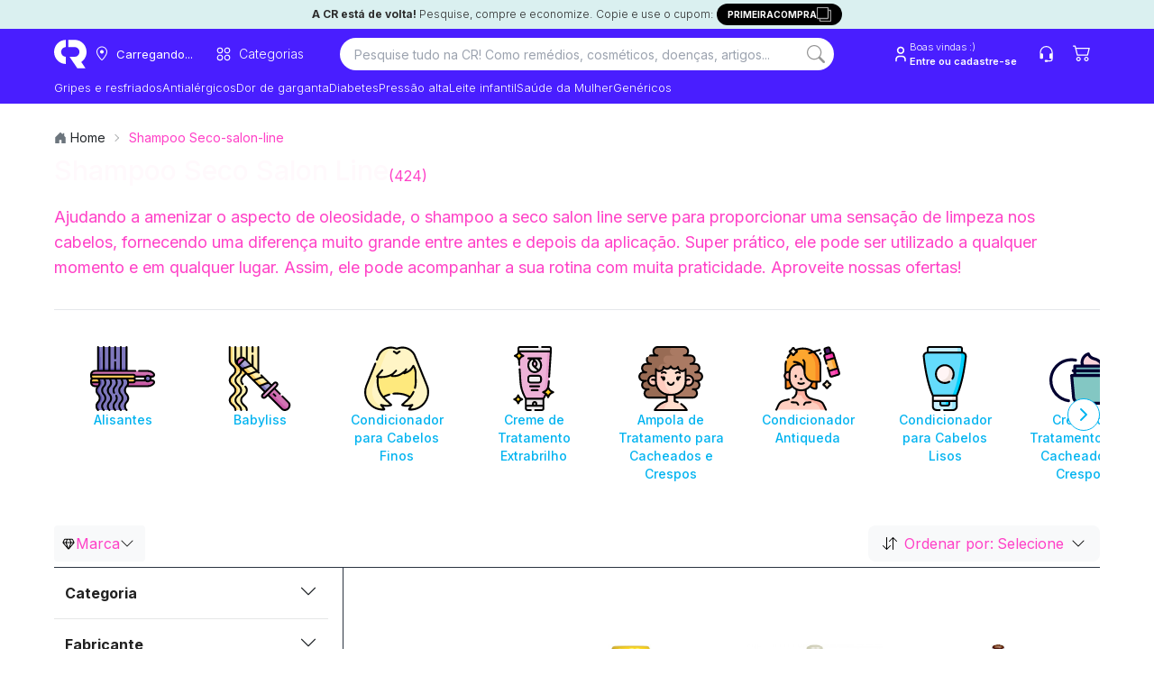

--- FILE ---
content_type: text/html; charset=utf-8
request_url: https://consultaremedios.com.br/b/shampoo-seco-salon-line
body_size: 96794
content:
<!DOCTYPE html><html lang="pt-BR"><head><meta charset="utf-8"/><meta name="viewport" content="width=device-width, initial-scale=1.0"/><title>Shampoo Seco Salon Line: encontre as melhores ofertas | CR</title><link rel="modulepreload" href="/_frsh/js/2e3a6d55b8a6001762dca84a584096ecc1991fb6/deserializer.js"/><link rel="modulepreload" href="/_frsh/js/2e3a6d55b8a6001762dca84a584096ecc1991fb6/main.js"/><link rel="modulepreload" href="/_frsh/js/2e3a6d55b8a6001762dca84a584096ecc1991fb6/chunk-Z2YZ4ASH.js"/><link rel="modulepreload" href="/_frsh/js/2e3a6d55b8a6001762dca84a584096ecc1991fb6/chunk-NP4O3IPP.js"/><link rel="modulepreload" href="/_frsh/js/2e3a6d55b8a6001762dca84a584096ecc1991fb6/island-inventorylimitmodal.js"/><link rel="modulepreload" href="/_frsh/js/2e3a6d55b8a6001762dca84a584096ecc1991fb6/chunk-EU3EEM3E.js"/><link rel="modulepreload" href="/_frsh/js/2e3a6d55b8a6001762dca84a584096ecc1991fb6/chunk-GA2IT5S3.js"/><link rel="modulepreload" href="/_frsh/js/2e3a6d55b8a6001762dca84a584096ecc1991fb6/chunk-HW4RHYRK.js"/><link rel="modulepreload" href="/_frsh/js/2e3a6d55b8a6001762dca84a584096ecc1991fb6/chunk-KUJXO5TV.js"/><link rel="modulepreload" href="/_frsh/js/2e3a6d55b8a6001762dca84a584096ecc1991fb6/island-productunavailablemodal.js"/><link rel="modulepreload" href="/_frsh/js/2e3a6d55b8a6001762dca84a584096ecc1991fb6/island-header_drawers.js"/><link rel="modulepreload" href="/_frsh/js/2e3a6d55b8a6001762dca84a584096ecc1991fb6/chunk-5EQIKGSR.js"/><link rel="modulepreload" href="/_frsh/js/2e3a6d55b8a6001762dca84a584096ecc1991fb6/chunk-RZU2C6QA.js"/><link rel="modulepreload" href="/_frsh/js/2e3a6d55b8a6001762dca84a584096ecc1991fb6/chunk-EAEYA7FJ.js"/><link rel="modulepreload" href="/_frsh/js/2e3a6d55b8a6001762dca84a584096ecc1991fb6/chunk-2CFATFW7.js"/><link rel="modulepreload" href="/_frsh/js/2e3a6d55b8a6001762dca84a584096ecc1991fb6/chunk-BF2FERB6.js"/><link rel="modulepreload" href="/_frsh/js/2e3a6d55b8a6001762dca84a584096ecc1991fb6/chunk-5KJOYZZZ.js"/><link rel="modulepreload" href="/_frsh/js/2e3a6d55b8a6001762dca84a584096ecc1991fb6/chunk-MJREOBVH.js"/><link rel="modulepreload" href="/_frsh/js/2e3a6d55b8a6001762dca84a584096ecc1991fb6/chunk-XOA7E7AL.js"/><link rel="modulepreload" href="/_frsh/js/2e3a6d55b8a6001762dca84a584096ecc1991fb6/island-copyfirstpurchase.js"/><link rel="modulepreload" href="/_frsh/js/2e3a6d55b8a6001762dca84a584096ecc1991fb6/island-backgroundcepmodal.js"/><link rel="modulepreload" href="/_frsh/js/2e3a6d55b8a6001762dca84a584096ecc1991fb6/island-header_buttons.js"/><link rel="modulepreload" href="/_frsh/js/2e3a6d55b8a6001762dca84a584096ecc1991fb6/chunk-TEWYBH3T.js"/><link rel="modulepreload" href="/_frsh/js/2e3a6d55b8a6001762dca84a584096ecc1991fb6/island-cepmodal.js"/><link rel="modulepreload" href="/_frsh/js/2e3a6d55b8a6001762dca84a584096ecc1991fb6/island-header_navitem.js"/><link rel="modulepreload" href="/_frsh/js/2e3a6d55b8a6001762dca84a584096ecc1991fb6/chunk-Q4MUVIJA.js"/><link rel="modulepreload" href="/_frsh/js/2e3a6d55b8a6001762dca84a584096ecc1991fb6/island-header_searchbar.js"/><link rel="modulepreload" href="/_frsh/js/2e3a6d55b8a6001762dca84a584096ecc1991fb6/chunk-KJQB2JUF.js"/><link rel="modulepreload" href="/_frsh/js/2e3a6d55b8a6001762dca84a584096ecc1991fb6/chunk-UYDWTN42.js"/><link rel="modulepreload" href="/_frsh/js/2e3a6d55b8a6001762dca84a584096ecc1991fb6/chunk-7ST6LDBL.js"/><link rel="modulepreload" href="/_frsh/js/2e3a6d55b8a6001762dca84a584096ecc1991fb6/chunk-GOW5T2MF.js"/><link rel="modulepreload" href="/_frsh/js/2e3a6d55b8a6001762dca84a584096ecc1991fb6/chunk-LYC73M5B.js"/><link rel="modulepreload" href="/_frsh/js/2e3a6d55b8a6001762dca84a584096ecc1991fb6/chunk-QZWMPH3G.js"/><link rel="modulepreload" href="/_frsh/js/2e3a6d55b8a6001762dca84a584096ecc1991fb6/chunk-PC3YQIN3.js"/><link rel="modulepreload" href="/_frsh/js/2e3a6d55b8a6001762dca84a584096ecc1991fb6/island-uselogin.js"/><link rel="modulepreload" href="/_frsh/js/2e3a6d55b8a6001762dca84a584096ecc1991fb6/island-seetous.js"/><link rel="modulepreload" href="/_frsh/js/2e3a6d55b8a6001762dca84a584096ecc1991fb6/island-header_cart_vtex.js"/><link rel="modulepreload" href="/_frsh/js/2e3a6d55b8a6001762dca84a584096ecc1991fb6/chunk-UHEAD6TQ.js"/><link rel="modulepreload" href="/_frsh/js/2e3a6d55b8a6001762dca84a584096ecc1991fb6/chunk-XGGZBD5X.js"/><link rel="modulepreload" href="/_frsh/js/2e3a6d55b8a6001762dca84a584096ecc1991fb6/island-header_drawercep.js"/><link rel="modulepreload" href="/_frsh/js/2e3a6d55b8a6001762dca84a584096ecc1991fb6/island-removefilter.js"/><link rel="modulepreload" href="/_frsh/js/2e3a6d55b8a6001762dca84a584096ecc1991fb6/chunk-MCDPKXIP.js"/><link rel="modulepreload" href="/_frsh/js/2e3a6d55b8a6001762dca84a584096ecc1991fb6/island-valueitem.js"/><link rel="modulepreload" href="/_frsh/js/2e3a6d55b8a6001762dca84a584096ecc1991fb6/chunk-7L6ZWNYH.js"/><link rel="modulepreload" href="/_frsh/js/2e3a6d55b8a6001762dca84a584096ecc1991fb6/island-breadcrumbsdata.js"/><link rel="modulepreload" href="/_frsh/js/2e3a6d55b8a6001762dca84a584096ecc1991fb6/chunk-5YAHUCFX.js"/><link rel="modulepreload" href="/_frsh/js/2e3a6d55b8a6001762dca84a584096ecc1991fb6/island-sort.js"/><link rel="modulepreload" href="/_frsh/js/2e3a6d55b8a6001762dca84a584096ecc1991fb6/chunk-ZHVHQC6G.js"/><link rel="modulepreload" href="/_frsh/js/2e3a6d55b8a6001762dca84a584096ecc1991fb6/island-events_selectitem.js"/><link rel="modulepreload" href="/_frsh/js/2e3a6d55b8a6001762dca84a584096ecc1991fb6/island-viewitemlist.js"/><link rel="modulepreload" href="/_frsh/js/2e3a6d55b8a6001762dca84a584096ecc1991fb6/chunk-ZKPWDABA.js"/><link rel="modulepreload" href="/_frsh/js/2e3a6d55b8a6001762dca84a584096ecc1991fb6/chunk-BYXBJQAS.js"/><link rel="modulepreload" href="/_frsh/js/2e3a6d55b8a6001762dca84a584096ecc1991fb6/island-scrolltotop.js"/><style type="text/css" id="__DESIGN_SYSTEM_VARS-P0-0">* {--font-family: ;--p: 100% 0.00 0deg;--pc: 31% 0.00 0deg;--s: 100% 0.00 0deg;--sc: 31% 0.00 0deg;--a: 100% 0.00 0deg;--ac: 31% 0.00 0deg;--n: 100% 0.00 0deg;--nc: 31% 0.00 0deg;--b1: 100% 0.00 0deg;--b2: 93% 0.00 0deg;--b3: 86% 0.00 0deg;--bc: 31% 0.00 0deg;--su: 91% 0.15 195deg;--suc: 29% 0.03 195deg;--wa: 100% 0.00 0deg;--wac: 31% 0.00 0deg;--er: 100% 0.00 0deg;--erc: 31% 0.00 0deg;--in: 100% 0.00 0deg;--inc: 31% 0.00 0deg;--rounded-box: 1rem;--rounded-btn: 0.2rem;--rounded-badge: 1.9rem;--animation-btn: 0.25s;--animation-input: 0.2s;--btn-focus-scale: 0.95;--border-btn: 1px;--tab-border: 1px;--tab-radius: 0.5rem;--font-family: -apple-system, BlinkMacSystemFont, 'Segoe UI', Roboto, Oxygen-Sans, Ubuntu, Cantarell, 'Helvetica Neue', sans-serif}</style><meta name="view-transition" content="same-origin"/><link href="/styles.css?revision=3102f5e&amp;__frsh_c=2e3a6d55b8a6001762dca84a584096ecc1991fb6" rel="stylesheet"/><style>
              .genesys-mxg-launcher-frame,
              #genesys-mxg-frame,
              iframe[title="Messenger Launcher"],
              iframe[name="MessengerLauncherFrame"] {
                display: none !important;
                visibility: hidden !important;
                opacity: 0 !important;
              }
            </style><meta name="theme-color" content="#fff"/><meta name="apple-mobile-web-app-capable" content="yes"/><meta name="apple-mobile-web-app-status-bar-style" content="#fff"/><link rel="manifest" href="/site.webmanifest?__frsh_c=2e3a6d55b8a6001762dca84a584096ecc1991fb6"/><script nonce="4888fe0b2ef742f8b37c878acd8b9e71">
              (function(w,d,s,l,i){
                w[l]=w[l]||[];
                w[l].push({'gtm.start': new Date().getTime(), event:'gtm.js'});
                var f=d.getElementsByTagName(s)[0],
                    j=d.createElement(s),
                    dl=l!='dataLayer'?'&l='+l:'';
                j.async=true;
                j.src='https://www.googletagmanager.com/gtm.js?id='+i+dl+
                      '&gtm_auth=44NvObP88jiXJ_wUoIlpPQ&gtm_preview=env-35&gtm_cookies_win=x';
                f.parentNode.insertBefore(j,f);
              })(window,document,'script','dataLayer','GTM-WTG292');
           </script><script nonce="4888fe0b2ef742f8b37c878acd8b9e71">
            (function (g, e, n, es, ys) {
              g['_genesysJs'] = e;
              g[e] = g[e] || function () {
                (g[e].q = g[e].q || []).push(arguments)
              };
              g[e].t = 1 * new Date();
              g[e].c = es;
              ys = document.createElement('script');
              ys.async = 1;
              ys.src = n;
              ys.charset = 'utf-8';
              document.head.appendChild(ys);
            })(window, 'Genesys', 'https://apps.sae1.pure.cloud/genesys-bootstrap/genesys.min.js', {
              environment: 'prod-sae1',
              deploymentId: '558c147e-b2d2-4343-96b7-f442b67c1317'
            });
          </script><link rel="canonical" href="https://consultaremedios.com.br/b/shampoo-seco-salon-line"/><meta name="description" content="Encontre ofertas de Shampoo Seco Salon Line na Consulta Remédios. Compare preço de diversas lojas e economize em Shampoo Seco Salon Line!"/><meta name="robots" content="index, follow"/><meta name="theme-color"/><link rel="icon" href="https://assets.decocache.com/consul-remedio/a267a36d-da29-4277-b0c7-8a40df9fa452/favicon-(2).png"/><meta property="twitter:title" content="Shampoo Seco Salon Line: encontre as melhores ofertas | CR "/><meta property="twitter:description" content="Encontre ofertas de Shampoo Seco Salon Line na Consulta Remédios. Compare preço de diversas lojas e economize em Shampoo Seco Salon Line!"/><meta property="twitter:image" content="https://data.decoassets.com/consul-remedio/acc9b254-fb4f-4e71-8ae8-edca85ac9d9c/banner-novo-consulta-remedios-(1).webp"/><meta property="twitter:card" content="summary"/><meta property="og:title" content="Shampoo Seco Salon Line: encontre as melhores ofertas | CR "/><meta property="og:description" content="Encontre ofertas de Shampoo Seco Salon Line na Consulta Remédios. Compare preço de diversas lojas e economize em Shampoo Seco Salon Line!"/><meta property="og:type" content="website"/><meta property="og:image" content="https://data.decoassets.com/consul-remedio/acc9b254-fb4f-4e71-8ae8-edca85ac9d9c/banner-novo-consulta-remedios-(1).webp"/><meta property="og:url" content="https://consultaremedios.com.br/b/shampoo-seco-salon-line"/><link rel="next" href="https://consultaremedios.com.br/b/shampoo-seco-salon-line?pagina=2"/><script type="application/ld+json" nonce="4888fe0b2ef742f8b37c878acd8b9e71">{"@context":"https://schema.org","@type":"BreadcrumbList","itemListElement":[{"@type":"ListItem","position":1,"name":"Home","item":"https://consultaremedios.com.br"},{"@type":"ListItem","position":2,"name":"Shampoo Seco-salon-line","item":"https://consultaremedios.com.br/b/shampoo-seco-salon-line"}]}</script><script defer src="data:text/javascript,(live%3D%3E%7Bconst%20onKeydown%3De%3D%3E%7Bif(globalThis.window%3D%3D%3DglobalThis.window.parent%26%26e.target%3D%3D%3Ddocument.body%26%26!e.defaultPrevented%26%26(e.ctrlKey%26%26e.shiftKey%26%26%22E%22%3D%3D%3De.key%7C%7C%22.%22%3D%3D%3De.key))%7Be.preventDefault()%2Ce.stopPropagation()%3Bconst%20o%3D%60%2Fchoose-editor%3Fsite%3D%24%7BglobalThis.window.LIVE.site.name%7D%26domain%3D%24%7BglobalThis.window.location.origin%7D%26pageId%3D%24%7BglobalThis.window.LIVE.page.id%7D%60%2Ct%3Dnew%20URL(o%2C%22https%3A%2F%2Fadmin.deco.cx%22)%3Bif(t.searchParams.set(%22path%22%2CencodeURIComponent(%60%24%7BglobalThis.window.location.pathname%7D%24%7BglobalThis.window.location.search%7D%60))%2Ct.searchParams.set(%22pathTemplate%22%2CencodeURIComponent(globalThis.window.LIVE.page.pathTemplate%7C%7C%22%2F*%22))%2C(e.ctrlKey%7C%7Ce.metaKey)%26%26%22.%22%3D%3D%3De.key)return%20globalThis.window.open(t%2C%22_blank%22)%2Cvoid%200%3BglobalThis.window.location.href%3D%60%24%7Bt%7D%60%7D%7D%2ConMessage%3Devent%3D%3E%7Bconst%7Bdata%7D%3Devent%3Bif(%22editor%3A%3Ainject%22%3D%3D%3Ddata.type)return%20eval(data.args.script)%7D%2C_inspector%3D%22undefined%22!%3Dtypeof%20DomInspector%26%26new%20DomInspector(document.body%2C%7Boutline%3A%221px%20dashed%20%232fd080%22%2CbackgroundColor%3A%22rgba(47%2C%20208%2C%20128%2C%200.33)%22%2CbackgroundBlendMode%3A%22multiply%22%2Cactivator%3ADomInspectorActivators.Backquote%2Cpath%3A%22%2Flive%2Finspect%22%7D)%3BglobalThis.window.LIVE%3D%7B...globalThis.window.LIVE%2C...live%7D%2Clive.avoidRedirectingToEditor%7C%7Cdocument.body.addEventListener(%22keydown%22%2ConKeydown)%2CaddEventListener(%22message%22%2ConMessage)%7D)(%7B%22page%22%3A%7B%22id%22%3A%22pages-search-2f446eadce44%22%2C%22pathTemplate%22%3A%22%2Fb%2F*%22%7D%2C%22site%22%3A%7B%22id%22%3A0%2C%22name%22%3A%22consulta-remedio%22%7D%2C%22flags%22%3A%5B%5D%7D)" nonce="4888fe0b2ef742f8b37c878acd8b9e71"></script><script nonce="4888fe0b2ef742f8b37c878acd8b9e71"></script><script defer id="deco-events" src="data:text/javascript,((%7Bdeco%3A%7Bpage%3Ae%7D%2CsegmentCookie%3An%2CfeatureFlags%3At%7D)%3D%3E%7Bconst%20a%3Ddocument.cookie%2Co%3D%7B%7D%3Bif(null!%3D%3Da)%7Bconst%20e%3Da.split(%22%3B%22)%3Bfor(const%20n%20of%20e)%7Bconst%5Be%2C...t%5D%3Dn.split(%22%3D%22)%3Bo%5Be.trim()%5D%3Dt.join(%22%3D%22)%7D%7Dconst%20s%3D%5B%5D%3Bif(o%5Bn%5D)try%7Bconst%20e%3DJSON.parse(decodeURIComponent(atob(o%5Bn%5D)))%3Be.active%3F.forEach((e%3D%3Es.push(%7Bname%3Ae%2Cvalue%3A!0%7D)))%2Ce.inactiveDrawn%3F.forEach((e%3D%3Es.push(%7Bname%3Ae%2Cvalue%3A!1%7D)))%7Dcatch%7Bconsole.error(%22Error%20parsing%20deco_segment%20cookie%22)%7Dconst%20i%3Dnew%20EventTarget%2Cc%3De%3D%3E%7Bi.dispatchEvent(new%20CustomEvent(%22analytics%22%2C%7Bdetail%3Ae%7D))%7D%3BglobalThis.window.DECO_SITES_STD%3D%7BsendAnalyticsEvent%3Ac%7D%2CglobalThis.window.DECO%3D%7B...globalThis.window.DECO%2Cevents%3A%7Bdispatch%3Ac%2Csubscribe%3A(n%2Ct)%3D%3E%7Bconst%20a%3D(%7Bdetail%3Ae%7D)%3D%3En(e)%3Breturn%20n(%7Bname%3A%22deco%22%2Cparams%3A%7Bflags%3As%2Cpage%3Ae%7D%7D)%2Ci.addEventListener(%22analytics%22%2Ca%2Ct)%2C()%3D%3E%7Bi.removeEventListener(%22analytics%22%2Ca%2Ct)%7D%7D%7D%2CfeatureFlags%3At%7D%7D)(%7B%22deco%22%3A%7B%22flags%22%3A%5B%5D%2C%22page%22%3A%7B%22id%22%3A%22pages-search-2f446eadce44%22%2C%22pathTemplate%22%3A%22%2Fb%2F*%22%7D%7D%2C%22segmentCookie%22%3A%22deco_segment%22%2C%22featureFlags%22%3A%7B%22enableImageOptimization%22%3Atrue%2C%22azionAssets%22%3Atrue%7D%7D)" nonce="4888fe0b2ef742f8b37c878acd8b9e71"></script><link rel="dns-prefetch" href="https://d.lilstts.com/events"/><link rel="preconnect" href="https://d.lilstts.com/events" crossorigin="anonymous"/><script id="tracker" data-autocollect="false" data-hash-routing="true" data-url="https://d.lilstts.com/events" src="/live/invoke/website/loaders/analyticsScript.ts?url=https://s.lilstts.com/deco.js" nonce="4888fe0b2ef742f8b37c878acd8b9e71"></script><script defer src="data:text/javascript,(()%3D%3E%7Bconst%20s%3D%7B%7D%2Ct%3D()%3D%3EglobalThis.window.stonks%3F.view%3F.(s)%2Cn%3Dhistory.pushState%3Bn%26%26(history.pushState%3Dfunction()%7Bn.apply(this%2Carguments)%2Ct()%7D%2CaddEventListener(%22popstate%22%2Ct))%3Bconst%20o%3Ds%3D%3E%60%24%7Bs%7D%60.slice(0%2C990)%3BglobalThis.window.DECO.events.subscribe((n%3D%3E%7Bif(n%26%26%22deco%22%3D%3D%3Dn.name)%7Bif(n.params)%7Bconst%7Bflags%3At%2Cpage%3Ae%7D%3Dn.params%3Bif(Array.isArray(t))for(const%20n%20of%20t)s%5Bn.name%5D%3Do(n.value.toString())%3Bs.pageId%3Do(%60%24%7Be.id%7D%60)%7Dt()%7D%7D))()%2CglobalThis.window.DECO.events.subscribe((t%3D%3E%7Bif(!t)return%3Bconst%7Bname%3An%2Cparams%3Ae%7D%3Dt%3Bif(!n%7C%7C!e%7C%7C%22deco%22%3D%3D%3Dn)return%3Bconst%20i%3D%7B...s%7D%3Bfor(const%20s%20in%20e)%7Bconst%20t%3De%5Bs%5D%3Bnull!%3Dt%26%26(i%5Bs%5D%3Do(%22object%22!%3Dtypeof%20t%3Ft%3AJSON.stringify(t)))%7DglobalThis.window.stonks%3F.event%3F.(n%2Ci)%7D))%7D)()" nonce="4888fe0b2ef742f8b37c878acd8b9e71"></script><style type="text/css">@font-face {
  font-family: 'Inter';
  font-style: normal;
  font-weight: 100;
  font-display: swap;
  src: url(/live/invoke/website/loaders/asset.ts?src=https://fonts.gstatic.com/s/inter/v20/UcCO3FwrK3iLTeHuS_nVMrMxCp50SjIw2boKoduKmMEVuLyeMZg.ttf) format('truetype');
}
@font-face {
  font-family: 'Inter';
  font-style: normal;
  font-weight: 200;
  font-display: swap;
  src: url(/live/invoke/website/loaders/asset.ts?src=https://fonts.gstatic.com/s/inter/v20/UcCO3FwrK3iLTeHuS_nVMrMxCp50SjIw2boKoduKmMEVuDyfMZg.ttf) format('truetype');
}
@font-face {
  font-family: 'Inter';
  font-style: normal;
  font-weight: 300;
  font-display: swap;
  src: url(/live/invoke/website/loaders/asset.ts?src=https://fonts.gstatic.com/s/inter/v20/UcCO3FwrK3iLTeHuS_nVMrMxCp50SjIw2boKoduKmMEVuOKfMZg.ttf) format('truetype');
}
@font-face {
  font-family: 'Inter';
  font-style: normal;
  font-weight: 400;
  font-display: swap;
  src: url(/live/invoke/website/loaders/asset.ts?src=https://fonts.gstatic.com/s/inter/v20/UcCO3FwrK3iLTeHuS_nVMrMxCp50SjIw2boKoduKmMEVuLyfMZg.ttf) format('truetype');
}
@font-face {
  font-family: 'Inter';
  font-style: normal;
  font-weight: 500;
  font-display: swap;
  src: url(/live/invoke/website/loaders/asset.ts?src=https://fonts.gstatic.com/s/inter/v20/UcCO3FwrK3iLTeHuS_nVMrMxCp50SjIw2boKoduKmMEVuI6fMZg.ttf) format('truetype');
}
@font-face {
  font-family: 'Inter';
  font-style: normal;
  font-weight: 600;
  font-display: swap;
  src: url(/live/invoke/website/loaders/asset.ts?src=https://fonts.gstatic.com/s/inter/v20/UcCO3FwrK3iLTeHuS_nVMrMxCp50SjIw2boKoduKmMEVuGKYMZg.ttf) format('truetype');
}
@font-face {
  font-family: 'Inter';
  font-style: normal;
  font-weight: 700;
  font-display: swap;
  src: url(/live/invoke/website/loaders/asset.ts?src=https://fonts.gstatic.com/s/inter/v20/UcCO3FwrK3iLTeHuS_nVMrMxCp50SjIw2boKoduKmMEVuFuYMZg.ttf) format('truetype');
}
@font-face {
  font-family: 'Inter';
  font-style: normal;
  font-weight: 800;
  font-display: swap;
  src: url(/live/invoke/website/loaders/asset.ts?src=https://fonts.gstatic.com/s/inter/v20/UcCO3FwrK3iLTeHuS_nVMrMxCp50SjIw2boKoduKmMEVuDyYMZg.ttf) format('truetype');
}
@font-face {
  font-family: 'Inter';
  font-style: normal;
  font-weight: 900;
  font-display: swap;
  src: url(/live/invoke/website/loaders/asset.ts?src=https://fonts.gstatic.com/s/inter/v20/UcCO3FwrK3iLTeHuS_nVMrMxCp50SjIw2boKoduKmMEVuBWYMZg.ttf) format('truetype');
}

/* cyrillic-ext */
@font-face {
  font-family: 'Inter';
  font-style: normal;
  font-weight: 100;
  font-display: swap;
  src: url(/live/invoke/website/loaders/asset.ts?src=https://fonts.gstatic.com/s/inter/v20/UcC73FwrK3iLTeHuS_nVMrMxCp50SjIa2JL7W0Q5n-wU.woff2) format('woff2');
  unicode-range: U+0460-052F, U+1C80-1C8A, U+20B4, U+2DE0-2DFF, U+A640-A69F, U+FE2E-FE2F;
}
/* cyrillic */
@font-face {
  font-family: 'Inter';
  font-style: normal;
  font-weight: 100;
  font-display: swap;
  src: url(/live/invoke/website/loaders/asset.ts?src=https://fonts.gstatic.com/s/inter/v20/UcC73FwrK3iLTeHuS_nVMrMxCp50SjIa0ZL7W0Q5n-wU.woff2) format('woff2');
  unicode-range: U+0301, U+0400-045F, U+0490-0491, U+04B0-04B1, U+2116;
}
/* greek-ext */
@font-face {
  font-family: 'Inter';
  font-style: normal;
  font-weight: 100;
  font-display: swap;
  src: url(/live/invoke/website/loaders/asset.ts?src=https://fonts.gstatic.com/s/inter/v20/UcC73FwrK3iLTeHuS_nVMrMxCp50SjIa2ZL7W0Q5n-wU.woff2) format('woff2');
  unicode-range: U+1F00-1FFF;
}
/* greek */
@font-face {
  font-family: 'Inter';
  font-style: normal;
  font-weight: 100;
  font-display: swap;
  src: url(/live/invoke/website/loaders/asset.ts?src=https://fonts.gstatic.com/s/inter/v20/UcC73FwrK3iLTeHuS_nVMrMxCp50SjIa1pL7W0Q5n-wU.woff2) format('woff2');
  unicode-range: U+0370-0377, U+037A-037F, U+0384-038A, U+038C, U+038E-03A1, U+03A3-03FF;
}
/* vietnamese */
@font-face {
  font-family: 'Inter';
  font-style: normal;
  font-weight: 100;
  font-display: swap;
  src: url(/live/invoke/website/loaders/asset.ts?src=https://fonts.gstatic.com/s/inter/v20/UcC73FwrK3iLTeHuS_nVMrMxCp50SjIa2pL7W0Q5n-wU.woff2) format('woff2');
  unicode-range: U+0102-0103, U+0110-0111, U+0128-0129, U+0168-0169, U+01A0-01A1, U+01AF-01B0, U+0300-0301, U+0303-0304, U+0308-0309, U+0323, U+0329, U+1EA0-1EF9, U+20AB;
}
/* latin-ext */
@font-face {
  font-family: 'Inter';
  font-style: normal;
  font-weight: 100;
  font-display: swap;
  src: url(/live/invoke/website/loaders/asset.ts?src=https://fonts.gstatic.com/s/inter/v20/UcC73FwrK3iLTeHuS_nVMrMxCp50SjIa25L7W0Q5n-wU.woff2) format('woff2');
  unicode-range: U+0100-02BA, U+02BD-02C5, U+02C7-02CC, U+02CE-02D7, U+02DD-02FF, U+0304, U+0308, U+0329, U+1D00-1DBF, U+1E00-1E9F, U+1EF2-1EFF, U+2020, U+20A0-20AB, U+20AD-20C0, U+2113, U+2C60-2C7F, U+A720-A7FF;
}
/* latin */
@font-face {
  font-family: 'Inter';
  font-style: normal;
  font-weight: 100;
  font-display: swap;
  src: url(/live/invoke/website/loaders/asset.ts?src=https://fonts.gstatic.com/s/inter/v20/UcC73FwrK3iLTeHuS_nVMrMxCp50SjIa1ZL7W0Q5nw.woff2) format('woff2');
  unicode-range: U+0000-00FF, U+0131, U+0152-0153, U+02BB-02BC, U+02C6, U+02DA, U+02DC, U+0304, U+0308, U+0329, U+2000-206F, U+20AC, U+2122, U+2191, U+2193, U+2212, U+2215, U+FEFF, U+FFFD;
}
/* cyrillic-ext */
@font-face {
  font-family: 'Inter';
  font-style: normal;
  font-weight: 200;
  font-display: swap;
  src: url(/live/invoke/website/loaders/asset.ts?src=https://fonts.gstatic.com/s/inter/v20/UcC73FwrK3iLTeHuS_nVMrMxCp50SjIa2JL7W0Q5n-wU.woff2) format('woff2');
  unicode-range: U+0460-052F, U+1C80-1C8A, U+20B4, U+2DE0-2DFF, U+A640-A69F, U+FE2E-FE2F;
}
/* cyrillic */
@font-face {
  font-family: 'Inter';
  font-style: normal;
  font-weight: 200;
  font-display: swap;
  src: url(/live/invoke/website/loaders/asset.ts?src=https://fonts.gstatic.com/s/inter/v20/UcC73FwrK3iLTeHuS_nVMrMxCp50SjIa0ZL7W0Q5n-wU.woff2) format('woff2');
  unicode-range: U+0301, U+0400-045F, U+0490-0491, U+04B0-04B1, U+2116;
}
/* greek-ext */
@font-face {
  font-family: 'Inter';
  font-style: normal;
  font-weight: 200;
  font-display: swap;
  src: url(/live/invoke/website/loaders/asset.ts?src=https://fonts.gstatic.com/s/inter/v20/UcC73FwrK3iLTeHuS_nVMrMxCp50SjIa2ZL7W0Q5n-wU.woff2) format('woff2');
  unicode-range: U+1F00-1FFF;
}
/* greek */
@font-face {
  font-family: 'Inter';
  font-style: normal;
  font-weight: 200;
  font-display: swap;
  src: url(/live/invoke/website/loaders/asset.ts?src=https://fonts.gstatic.com/s/inter/v20/UcC73FwrK3iLTeHuS_nVMrMxCp50SjIa1pL7W0Q5n-wU.woff2) format('woff2');
  unicode-range: U+0370-0377, U+037A-037F, U+0384-038A, U+038C, U+038E-03A1, U+03A3-03FF;
}
/* vietnamese */
@font-face {
  font-family: 'Inter';
  font-style: normal;
  font-weight: 200;
  font-display: swap;
  src: url(/live/invoke/website/loaders/asset.ts?src=https://fonts.gstatic.com/s/inter/v20/UcC73FwrK3iLTeHuS_nVMrMxCp50SjIa2pL7W0Q5n-wU.woff2) format('woff2');
  unicode-range: U+0102-0103, U+0110-0111, U+0128-0129, U+0168-0169, U+01A0-01A1, U+01AF-01B0, U+0300-0301, U+0303-0304, U+0308-0309, U+0323, U+0329, U+1EA0-1EF9, U+20AB;
}
/* latin-ext */
@font-face {
  font-family: 'Inter';
  font-style: normal;
  font-weight: 200;
  font-display: swap;
  src: url(/live/invoke/website/loaders/asset.ts?src=https://fonts.gstatic.com/s/inter/v20/UcC73FwrK3iLTeHuS_nVMrMxCp50SjIa25L7W0Q5n-wU.woff2) format('woff2');
  unicode-range: U+0100-02BA, U+02BD-02C5, U+02C7-02CC, U+02CE-02D7, U+02DD-02FF, U+0304, U+0308, U+0329, U+1D00-1DBF, U+1E00-1E9F, U+1EF2-1EFF, U+2020, U+20A0-20AB, U+20AD-20C0, U+2113, U+2C60-2C7F, U+A720-A7FF;
}
/* latin */
@font-face {
  font-family: 'Inter';
  font-style: normal;
  font-weight: 200;
  font-display: swap;
  src: url(/live/invoke/website/loaders/asset.ts?src=https://fonts.gstatic.com/s/inter/v20/UcC73FwrK3iLTeHuS_nVMrMxCp50SjIa1ZL7W0Q5nw.woff2) format('woff2');
  unicode-range: U+0000-00FF, U+0131, U+0152-0153, U+02BB-02BC, U+02C6, U+02DA, U+02DC, U+0304, U+0308, U+0329, U+2000-206F, U+20AC, U+2122, U+2191, U+2193, U+2212, U+2215, U+FEFF, U+FFFD;
}
/* cyrillic-ext */
@font-face {
  font-family: 'Inter';
  font-style: normal;
  font-weight: 300;
  font-display: swap;
  src: url(/live/invoke/website/loaders/asset.ts?src=https://fonts.gstatic.com/s/inter/v20/UcC73FwrK3iLTeHuS_nVMrMxCp50SjIa2JL7W0Q5n-wU.woff2) format('woff2');
  unicode-range: U+0460-052F, U+1C80-1C8A, U+20B4, U+2DE0-2DFF, U+A640-A69F, U+FE2E-FE2F;
}
/* cyrillic */
@font-face {
  font-family: 'Inter';
  font-style: normal;
  font-weight: 300;
  font-display: swap;
  src: url(/live/invoke/website/loaders/asset.ts?src=https://fonts.gstatic.com/s/inter/v20/UcC73FwrK3iLTeHuS_nVMrMxCp50SjIa0ZL7W0Q5n-wU.woff2) format('woff2');
  unicode-range: U+0301, U+0400-045F, U+0490-0491, U+04B0-04B1, U+2116;
}
/* greek-ext */
@font-face {
  font-family: 'Inter';
  font-style: normal;
  font-weight: 300;
  font-display: swap;
  src: url(/live/invoke/website/loaders/asset.ts?src=https://fonts.gstatic.com/s/inter/v20/UcC73FwrK3iLTeHuS_nVMrMxCp50SjIa2ZL7W0Q5n-wU.woff2) format('woff2');
  unicode-range: U+1F00-1FFF;
}
/* greek */
@font-face {
  font-family: 'Inter';
  font-style: normal;
  font-weight: 300;
  font-display: swap;
  src: url(/live/invoke/website/loaders/asset.ts?src=https://fonts.gstatic.com/s/inter/v20/UcC73FwrK3iLTeHuS_nVMrMxCp50SjIa1pL7W0Q5n-wU.woff2) format('woff2');
  unicode-range: U+0370-0377, U+037A-037F, U+0384-038A, U+038C, U+038E-03A1, U+03A3-03FF;
}
/* vietnamese */
@font-face {
  font-family: 'Inter';
  font-style: normal;
  font-weight: 300;
  font-display: swap;
  src: url(/live/invoke/website/loaders/asset.ts?src=https://fonts.gstatic.com/s/inter/v20/UcC73FwrK3iLTeHuS_nVMrMxCp50SjIa2pL7W0Q5n-wU.woff2) format('woff2');
  unicode-range: U+0102-0103, U+0110-0111, U+0128-0129, U+0168-0169, U+01A0-01A1, U+01AF-01B0, U+0300-0301, U+0303-0304, U+0308-0309, U+0323, U+0329, U+1EA0-1EF9, U+20AB;
}
/* latin-ext */
@font-face {
  font-family: 'Inter';
  font-style: normal;
  font-weight: 300;
  font-display: swap;
  src: url(/live/invoke/website/loaders/asset.ts?src=https://fonts.gstatic.com/s/inter/v20/UcC73FwrK3iLTeHuS_nVMrMxCp50SjIa25L7W0Q5n-wU.woff2) format('woff2');
  unicode-range: U+0100-02BA, U+02BD-02C5, U+02C7-02CC, U+02CE-02D7, U+02DD-02FF, U+0304, U+0308, U+0329, U+1D00-1DBF, U+1E00-1E9F, U+1EF2-1EFF, U+2020, U+20A0-20AB, U+20AD-20C0, U+2113, U+2C60-2C7F, U+A720-A7FF;
}
/* latin */
@font-face {
  font-family: 'Inter';
  font-style: normal;
  font-weight: 300;
  font-display: swap;
  src: url(/live/invoke/website/loaders/asset.ts?src=https://fonts.gstatic.com/s/inter/v20/UcC73FwrK3iLTeHuS_nVMrMxCp50SjIa1ZL7W0Q5nw.woff2) format('woff2');
  unicode-range: U+0000-00FF, U+0131, U+0152-0153, U+02BB-02BC, U+02C6, U+02DA, U+02DC, U+0304, U+0308, U+0329, U+2000-206F, U+20AC, U+2122, U+2191, U+2193, U+2212, U+2215, U+FEFF, U+FFFD;
}
/* cyrillic-ext */
@font-face {
  font-family: 'Inter';
  font-style: normal;
  font-weight: 400;
  font-display: swap;
  src: url(/live/invoke/website/loaders/asset.ts?src=https://fonts.gstatic.com/s/inter/v20/UcC73FwrK3iLTeHuS_nVMrMxCp50SjIa2JL7W0Q5n-wU.woff2) format('woff2');
  unicode-range: U+0460-052F, U+1C80-1C8A, U+20B4, U+2DE0-2DFF, U+A640-A69F, U+FE2E-FE2F;
}
/* cyrillic */
@font-face {
  font-family: 'Inter';
  font-style: normal;
  font-weight: 400;
  font-display: swap;
  src: url(/live/invoke/website/loaders/asset.ts?src=https://fonts.gstatic.com/s/inter/v20/UcC73FwrK3iLTeHuS_nVMrMxCp50SjIa0ZL7W0Q5n-wU.woff2) format('woff2');
  unicode-range: U+0301, U+0400-045F, U+0490-0491, U+04B0-04B1, U+2116;
}
/* greek-ext */
@font-face {
  font-family: 'Inter';
  font-style: normal;
  font-weight: 400;
  font-display: swap;
  src: url(/live/invoke/website/loaders/asset.ts?src=https://fonts.gstatic.com/s/inter/v20/UcC73FwrK3iLTeHuS_nVMrMxCp50SjIa2ZL7W0Q5n-wU.woff2) format('woff2');
  unicode-range: U+1F00-1FFF;
}
/* greek */
@font-face {
  font-family: 'Inter';
  font-style: normal;
  font-weight: 400;
  font-display: swap;
  src: url(/live/invoke/website/loaders/asset.ts?src=https://fonts.gstatic.com/s/inter/v20/UcC73FwrK3iLTeHuS_nVMrMxCp50SjIa1pL7W0Q5n-wU.woff2) format('woff2');
  unicode-range: U+0370-0377, U+037A-037F, U+0384-038A, U+038C, U+038E-03A1, U+03A3-03FF;
}
/* vietnamese */
@font-face {
  font-family: 'Inter';
  font-style: normal;
  font-weight: 400;
  font-display: swap;
  src: url(/live/invoke/website/loaders/asset.ts?src=https://fonts.gstatic.com/s/inter/v20/UcC73FwrK3iLTeHuS_nVMrMxCp50SjIa2pL7W0Q5n-wU.woff2) format('woff2');
  unicode-range: U+0102-0103, U+0110-0111, U+0128-0129, U+0168-0169, U+01A0-01A1, U+01AF-01B0, U+0300-0301, U+0303-0304, U+0308-0309, U+0323, U+0329, U+1EA0-1EF9, U+20AB;
}
/* latin-ext */
@font-face {
  font-family: 'Inter';
  font-style: normal;
  font-weight: 400;
  font-display: swap;
  src: url(/live/invoke/website/loaders/asset.ts?src=https://fonts.gstatic.com/s/inter/v20/UcC73FwrK3iLTeHuS_nVMrMxCp50SjIa25L7W0Q5n-wU.woff2) format('woff2');
  unicode-range: U+0100-02BA, U+02BD-02C5, U+02C7-02CC, U+02CE-02D7, U+02DD-02FF, U+0304, U+0308, U+0329, U+1D00-1DBF, U+1E00-1E9F, U+1EF2-1EFF, U+2020, U+20A0-20AB, U+20AD-20C0, U+2113, U+2C60-2C7F, U+A720-A7FF;
}
/* latin */
@font-face {
  font-family: 'Inter';
  font-style: normal;
  font-weight: 400;
  font-display: swap;
  src: url(/live/invoke/website/loaders/asset.ts?src=https://fonts.gstatic.com/s/inter/v20/UcC73FwrK3iLTeHuS_nVMrMxCp50SjIa1ZL7W0Q5nw.woff2) format('woff2');
  unicode-range: U+0000-00FF, U+0131, U+0152-0153, U+02BB-02BC, U+02C6, U+02DA, U+02DC, U+0304, U+0308, U+0329, U+2000-206F, U+20AC, U+2122, U+2191, U+2193, U+2212, U+2215, U+FEFF, U+FFFD;
}
/* cyrillic-ext */
@font-face {
  font-family: 'Inter';
  font-style: normal;
  font-weight: 500;
  font-display: swap;
  src: url(/live/invoke/website/loaders/asset.ts?src=https://fonts.gstatic.com/s/inter/v20/UcC73FwrK3iLTeHuS_nVMrMxCp50SjIa2JL7W0Q5n-wU.woff2) format('woff2');
  unicode-range: U+0460-052F, U+1C80-1C8A, U+20B4, U+2DE0-2DFF, U+A640-A69F, U+FE2E-FE2F;
}
/* cyrillic */
@font-face {
  font-family: 'Inter';
  font-style: normal;
  font-weight: 500;
  font-display: swap;
  src: url(/live/invoke/website/loaders/asset.ts?src=https://fonts.gstatic.com/s/inter/v20/UcC73FwrK3iLTeHuS_nVMrMxCp50SjIa0ZL7W0Q5n-wU.woff2) format('woff2');
  unicode-range: U+0301, U+0400-045F, U+0490-0491, U+04B0-04B1, U+2116;
}
/* greek-ext */
@font-face {
  font-family: 'Inter';
  font-style: normal;
  font-weight: 500;
  font-display: swap;
  src: url(/live/invoke/website/loaders/asset.ts?src=https://fonts.gstatic.com/s/inter/v20/UcC73FwrK3iLTeHuS_nVMrMxCp50SjIa2ZL7W0Q5n-wU.woff2) format('woff2');
  unicode-range: U+1F00-1FFF;
}
/* greek */
@font-face {
  font-family: 'Inter';
  font-style: normal;
  font-weight: 500;
  font-display: swap;
  src: url(/live/invoke/website/loaders/asset.ts?src=https://fonts.gstatic.com/s/inter/v20/UcC73FwrK3iLTeHuS_nVMrMxCp50SjIa1pL7W0Q5n-wU.woff2) format('woff2');
  unicode-range: U+0370-0377, U+037A-037F, U+0384-038A, U+038C, U+038E-03A1, U+03A3-03FF;
}
/* vietnamese */
@font-face {
  font-family: 'Inter';
  font-style: normal;
  font-weight: 500;
  font-display: swap;
  src: url(/live/invoke/website/loaders/asset.ts?src=https://fonts.gstatic.com/s/inter/v20/UcC73FwrK3iLTeHuS_nVMrMxCp50SjIa2pL7W0Q5n-wU.woff2) format('woff2');
  unicode-range: U+0102-0103, U+0110-0111, U+0128-0129, U+0168-0169, U+01A0-01A1, U+01AF-01B0, U+0300-0301, U+0303-0304, U+0308-0309, U+0323, U+0329, U+1EA0-1EF9, U+20AB;
}
/* latin-ext */
@font-face {
  font-family: 'Inter';
  font-style: normal;
  font-weight: 500;
  font-display: swap;
  src: url(/live/invoke/website/loaders/asset.ts?src=https://fonts.gstatic.com/s/inter/v20/UcC73FwrK3iLTeHuS_nVMrMxCp50SjIa25L7W0Q5n-wU.woff2) format('woff2');
  unicode-range: U+0100-02BA, U+02BD-02C5, U+02C7-02CC, U+02CE-02D7, U+02DD-02FF, U+0304, U+0308, U+0329, U+1D00-1DBF, U+1E00-1E9F, U+1EF2-1EFF, U+2020, U+20A0-20AB, U+20AD-20C0, U+2113, U+2C60-2C7F, U+A720-A7FF;
}
/* latin */
@font-face {
  font-family: 'Inter';
  font-style: normal;
  font-weight: 500;
  font-display: swap;
  src: url(/live/invoke/website/loaders/asset.ts?src=https://fonts.gstatic.com/s/inter/v20/UcC73FwrK3iLTeHuS_nVMrMxCp50SjIa1ZL7W0Q5nw.woff2) format('woff2');
  unicode-range: U+0000-00FF, U+0131, U+0152-0153, U+02BB-02BC, U+02C6, U+02DA, U+02DC, U+0304, U+0308, U+0329, U+2000-206F, U+20AC, U+2122, U+2191, U+2193, U+2212, U+2215, U+FEFF, U+FFFD;
}
/* cyrillic-ext */
@font-face {
  font-family: 'Inter';
  font-style: normal;
  font-weight: 600;
  font-display: swap;
  src: url(/live/invoke/website/loaders/asset.ts?src=https://fonts.gstatic.com/s/inter/v20/UcC73FwrK3iLTeHuS_nVMrMxCp50SjIa2JL7W0Q5n-wU.woff2) format('woff2');
  unicode-range: U+0460-052F, U+1C80-1C8A, U+20B4, U+2DE0-2DFF, U+A640-A69F, U+FE2E-FE2F;
}
/* cyrillic */
@font-face {
  font-family: 'Inter';
  font-style: normal;
  font-weight: 600;
  font-display: swap;
  src: url(/live/invoke/website/loaders/asset.ts?src=https://fonts.gstatic.com/s/inter/v20/UcC73FwrK3iLTeHuS_nVMrMxCp50SjIa0ZL7W0Q5n-wU.woff2) format('woff2');
  unicode-range: U+0301, U+0400-045F, U+0490-0491, U+04B0-04B1, U+2116;
}
/* greek-ext */
@font-face {
  font-family: 'Inter';
  font-style: normal;
  font-weight: 600;
  font-display: swap;
  src: url(/live/invoke/website/loaders/asset.ts?src=https://fonts.gstatic.com/s/inter/v20/UcC73FwrK3iLTeHuS_nVMrMxCp50SjIa2ZL7W0Q5n-wU.woff2) format('woff2');
  unicode-range: U+1F00-1FFF;
}
/* greek */
@font-face {
  font-family: 'Inter';
  font-style: normal;
  font-weight: 600;
  font-display: swap;
  src: url(/live/invoke/website/loaders/asset.ts?src=https://fonts.gstatic.com/s/inter/v20/UcC73FwrK3iLTeHuS_nVMrMxCp50SjIa1pL7W0Q5n-wU.woff2) format('woff2');
  unicode-range: U+0370-0377, U+037A-037F, U+0384-038A, U+038C, U+038E-03A1, U+03A3-03FF;
}
/* vietnamese */
@font-face {
  font-family: 'Inter';
  font-style: normal;
  font-weight: 600;
  font-display: swap;
  src: url(/live/invoke/website/loaders/asset.ts?src=https://fonts.gstatic.com/s/inter/v20/UcC73FwrK3iLTeHuS_nVMrMxCp50SjIa2pL7W0Q5n-wU.woff2) format('woff2');
  unicode-range: U+0102-0103, U+0110-0111, U+0128-0129, U+0168-0169, U+01A0-01A1, U+01AF-01B0, U+0300-0301, U+0303-0304, U+0308-0309, U+0323, U+0329, U+1EA0-1EF9, U+20AB;
}
/* latin-ext */
@font-face {
  font-family: 'Inter';
  font-style: normal;
  font-weight: 600;
  font-display: swap;
  src: url(/live/invoke/website/loaders/asset.ts?src=https://fonts.gstatic.com/s/inter/v20/UcC73FwrK3iLTeHuS_nVMrMxCp50SjIa25L7W0Q5n-wU.woff2) format('woff2');
  unicode-range: U+0100-02BA, U+02BD-02C5, U+02C7-02CC, U+02CE-02D7, U+02DD-02FF, U+0304, U+0308, U+0329, U+1D00-1DBF, U+1E00-1E9F, U+1EF2-1EFF, U+2020, U+20A0-20AB, U+20AD-20C0, U+2113, U+2C60-2C7F, U+A720-A7FF;
}
/* latin */
@font-face {
  font-family: 'Inter';
  font-style: normal;
  font-weight: 600;
  font-display: swap;
  src: url(/live/invoke/website/loaders/asset.ts?src=https://fonts.gstatic.com/s/inter/v20/UcC73FwrK3iLTeHuS_nVMrMxCp50SjIa1ZL7W0Q5nw.woff2) format('woff2');
  unicode-range: U+0000-00FF, U+0131, U+0152-0153, U+02BB-02BC, U+02C6, U+02DA, U+02DC, U+0304, U+0308, U+0329, U+2000-206F, U+20AC, U+2122, U+2191, U+2193, U+2212, U+2215, U+FEFF, U+FFFD;
}
/* cyrillic-ext */
@font-face {
  font-family: 'Inter';
  font-style: normal;
  font-weight: 700;
  font-display: swap;
  src: url(/live/invoke/website/loaders/asset.ts?src=https://fonts.gstatic.com/s/inter/v20/UcC73FwrK3iLTeHuS_nVMrMxCp50SjIa2JL7W0Q5n-wU.woff2) format('woff2');
  unicode-range: U+0460-052F, U+1C80-1C8A, U+20B4, U+2DE0-2DFF, U+A640-A69F, U+FE2E-FE2F;
}
/* cyrillic */
@font-face {
  font-family: 'Inter';
  font-style: normal;
  font-weight: 700;
  font-display: swap;
  src: url(/live/invoke/website/loaders/asset.ts?src=https://fonts.gstatic.com/s/inter/v20/UcC73FwrK3iLTeHuS_nVMrMxCp50SjIa0ZL7W0Q5n-wU.woff2) format('woff2');
  unicode-range: U+0301, U+0400-045F, U+0490-0491, U+04B0-04B1, U+2116;
}
/* greek-ext */
@font-face {
  font-family: 'Inter';
  font-style: normal;
  font-weight: 700;
  font-display: swap;
  src: url(/live/invoke/website/loaders/asset.ts?src=https://fonts.gstatic.com/s/inter/v20/UcC73FwrK3iLTeHuS_nVMrMxCp50SjIa2ZL7W0Q5n-wU.woff2) format('woff2');
  unicode-range: U+1F00-1FFF;
}
/* greek */
@font-face {
  font-family: 'Inter';
  font-style: normal;
  font-weight: 700;
  font-display: swap;
  src: url(/live/invoke/website/loaders/asset.ts?src=https://fonts.gstatic.com/s/inter/v20/UcC73FwrK3iLTeHuS_nVMrMxCp50SjIa1pL7W0Q5n-wU.woff2) format('woff2');
  unicode-range: U+0370-0377, U+037A-037F, U+0384-038A, U+038C, U+038E-03A1, U+03A3-03FF;
}
/* vietnamese */
@font-face {
  font-family: 'Inter';
  font-style: normal;
  font-weight: 700;
  font-display: swap;
  src: url(/live/invoke/website/loaders/asset.ts?src=https://fonts.gstatic.com/s/inter/v20/UcC73FwrK3iLTeHuS_nVMrMxCp50SjIa2pL7W0Q5n-wU.woff2) format('woff2');
  unicode-range: U+0102-0103, U+0110-0111, U+0128-0129, U+0168-0169, U+01A0-01A1, U+01AF-01B0, U+0300-0301, U+0303-0304, U+0308-0309, U+0323, U+0329, U+1EA0-1EF9, U+20AB;
}
/* latin-ext */
@font-face {
  font-family: 'Inter';
  font-style: normal;
  font-weight: 700;
  font-display: swap;
  src: url(/live/invoke/website/loaders/asset.ts?src=https://fonts.gstatic.com/s/inter/v20/UcC73FwrK3iLTeHuS_nVMrMxCp50SjIa25L7W0Q5n-wU.woff2) format('woff2');
  unicode-range: U+0100-02BA, U+02BD-02C5, U+02C7-02CC, U+02CE-02D7, U+02DD-02FF, U+0304, U+0308, U+0329, U+1D00-1DBF, U+1E00-1E9F, U+1EF2-1EFF, U+2020, U+20A0-20AB, U+20AD-20C0, U+2113, U+2C60-2C7F, U+A720-A7FF;
}
/* latin */
@font-face {
  font-family: 'Inter';
  font-style: normal;
  font-weight: 700;
  font-display: swap;
  src: url(/live/invoke/website/loaders/asset.ts?src=https://fonts.gstatic.com/s/inter/v20/UcC73FwrK3iLTeHuS_nVMrMxCp50SjIa1ZL7W0Q5nw.woff2) format('woff2');
  unicode-range: U+0000-00FF, U+0131, U+0152-0153, U+02BB-02BC, U+02C6, U+02DA, U+02DC, U+0304, U+0308, U+0329, U+2000-206F, U+20AC, U+2122, U+2191, U+2193, U+2212, U+2215, U+FEFF, U+FFFD;
}
/* cyrillic-ext */
@font-face {
  font-family: 'Inter';
  font-style: normal;
  font-weight: 800;
  font-display: swap;
  src: url(/live/invoke/website/loaders/asset.ts?src=https://fonts.gstatic.com/s/inter/v20/UcC73FwrK3iLTeHuS_nVMrMxCp50SjIa2JL7W0Q5n-wU.woff2) format('woff2');
  unicode-range: U+0460-052F, U+1C80-1C8A, U+20B4, U+2DE0-2DFF, U+A640-A69F, U+FE2E-FE2F;
}
/* cyrillic */
@font-face {
  font-family: 'Inter';
  font-style: normal;
  font-weight: 800;
  font-display: swap;
  src: url(/live/invoke/website/loaders/asset.ts?src=https://fonts.gstatic.com/s/inter/v20/UcC73FwrK3iLTeHuS_nVMrMxCp50SjIa0ZL7W0Q5n-wU.woff2) format('woff2');
  unicode-range: U+0301, U+0400-045F, U+0490-0491, U+04B0-04B1, U+2116;
}
/* greek-ext */
@font-face {
  font-family: 'Inter';
  font-style: normal;
  font-weight: 800;
  font-display: swap;
  src: url(/live/invoke/website/loaders/asset.ts?src=https://fonts.gstatic.com/s/inter/v20/UcC73FwrK3iLTeHuS_nVMrMxCp50SjIa2ZL7W0Q5n-wU.woff2) format('woff2');
  unicode-range: U+1F00-1FFF;
}
/* greek */
@font-face {
  font-family: 'Inter';
  font-style: normal;
  font-weight: 800;
  font-display: swap;
  src: url(/live/invoke/website/loaders/asset.ts?src=https://fonts.gstatic.com/s/inter/v20/UcC73FwrK3iLTeHuS_nVMrMxCp50SjIa1pL7W0Q5n-wU.woff2) format('woff2');
  unicode-range: U+0370-0377, U+037A-037F, U+0384-038A, U+038C, U+038E-03A1, U+03A3-03FF;
}
/* vietnamese */
@font-face {
  font-family: 'Inter';
  font-style: normal;
  font-weight: 800;
  font-display: swap;
  src: url(/live/invoke/website/loaders/asset.ts?src=https://fonts.gstatic.com/s/inter/v20/UcC73FwrK3iLTeHuS_nVMrMxCp50SjIa2pL7W0Q5n-wU.woff2) format('woff2');
  unicode-range: U+0102-0103, U+0110-0111, U+0128-0129, U+0168-0169, U+01A0-01A1, U+01AF-01B0, U+0300-0301, U+0303-0304, U+0308-0309, U+0323, U+0329, U+1EA0-1EF9, U+20AB;
}
/* latin-ext */
@font-face {
  font-family: 'Inter';
  font-style: normal;
  font-weight: 800;
  font-display: swap;
  src: url(/live/invoke/website/loaders/asset.ts?src=https://fonts.gstatic.com/s/inter/v20/UcC73FwrK3iLTeHuS_nVMrMxCp50SjIa25L7W0Q5n-wU.woff2) format('woff2');
  unicode-range: U+0100-02BA, U+02BD-02C5, U+02C7-02CC, U+02CE-02D7, U+02DD-02FF, U+0304, U+0308, U+0329, U+1D00-1DBF, U+1E00-1E9F, U+1EF2-1EFF, U+2020, U+20A0-20AB, U+20AD-20C0, U+2113, U+2C60-2C7F, U+A720-A7FF;
}
/* latin */
@font-face {
  font-family: 'Inter';
  font-style: normal;
  font-weight: 800;
  font-display: swap;
  src: url(/live/invoke/website/loaders/asset.ts?src=https://fonts.gstatic.com/s/inter/v20/UcC73FwrK3iLTeHuS_nVMrMxCp50SjIa1ZL7W0Q5nw.woff2) format('woff2');
  unicode-range: U+0000-00FF, U+0131, U+0152-0153, U+02BB-02BC, U+02C6, U+02DA, U+02DC, U+0304, U+0308, U+0329, U+2000-206F, U+20AC, U+2122, U+2191, U+2193, U+2212, U+2215, U+FEFF, U+FFFD;
}
/* cyrillic-ext */
@font-face {
  font-family: 'Inter';
  font-style: normal;
  font-weight: 900;
  font-display: swap;
  src: url(/live/invoke/website/loaders/asset.ts?src=https://fonts.gstatic.com/s/inter/v20/UcC73FwrK3iLTeHuS_nVMrMxCp50SjIa2JL7W0Q5n-wU.woff2) format('woff2');
  unicode-range: U+0460-052F, U+1C80-1C8A, U+20B4, U+2DE0-2DFF, U+A640-A69F, U+FE2E-FE2F;
}
/* cyrillic */
@font-face {
  font-family: 'Inter';
  font-style: normal;
  font-weight: 900;
  font-display: swap;
  src: url(/live/invoke/website/loaders/asset.ts?src=https://fonts.gstatic.com/s/inter/v20/UcC73FwrK3iLTeHuS_nVMrMxCp50SjIa0ZL7W0Q5n-wU.woff2) format('woff2');
  unicode-range: U+0301, U+0400-045F, U+0490-0491, U+04B0-04B1, U+2116;
}
/* greek-ext */
@font-face {
  font-family: 'Inter';
  font-style: normal;
  font-weight: 900;
  font-display: swap;
  src: url(/live/invoke/website/loaders/asset.ts?src=https://fonts.gstatic.com/s/inter/v20/UcC73FwrK3iLTeHuS_nVMrMxCp50SjIa2ZL7W0Q5n-wU.woff2) format('woff2');
  unicode-range: U+1F00-1FFF;
}
/* greek */
@font-face {
  font-family: 'Inter';
  font-style: normal;
  font-weight: 900;
  font-display: swap;
  src: url(/live/invoke/website/loaders/asset.ts?src=https://fonts.gstatic.com/s/inter/v20/UcC73FwrK3iLTeHuS_nVMrMxCp50SjIa1pL7W0Q5n-wU.woff2) format('woff2');
  unicode-range: U+0370-0377, U+037A-037F, U+0384-038A, U+038C, U+038E-03A1, U+03A3-03FF;
}
/* vietnamese */
@font-face {
  font-family: 'Inter';
  font-style: normal;
  font-weight: 900;
  font-display: swap;
  src: url(/live/invoke/website/loaders/asset.ts?src=https://fonts.gstatic.com/s/inter/v20/UcC73FwrK3iLTeHuS_nVMrMxCp50SjIa2pL7W0Q5n-wU.woff2) format('woff2');
  unicode-range: U+0102-0103, U+0110-0111, U+0128-0129, U+0168-0169, U+01A0-01A1, U+01AF-01B0, U+0300-0301, U+0303-0304, U+0308-0309, U+0323, U+0329, U+1EA0-1EF9, U+20AB;
}
/* latin-ext */
@font-face {
  font-family: 'Inter';
  font-style: normal;
  font-weight: 900;
  font-display: swap;
  src: url(/live/invoke/website/loaders/asset.ts?src=https://fonts.gstatic.com/s/inter/v20/UcC73FwrK3iLTeHuS_nVMrMxCp50SjIa25L7W0Q5n-wU.woff2) format('woff2');
  unicode-range: U+0100-02BA, U+02BD-02C5, U+02C7-02CC, U+02CE-02D7, U+02DD-02FF, U+0304, U+0308, U+0329, U+1D00-1DBF, U+1E00-1E9F, U+1EF2-1EFF, U+2020, U+20A0-20AB, U+20AD-20C0, U+2113, U+2C60-2C7F, U+A720-A7FF;
}
/* latin */
@font-face {
  font-family: 'Inter';
  font-style: normal;
  font-weight: 900;
  font-display: swap;
  src: url(/live/invoke/website/loaders/asset.ts?src=https://fonts.gstatic.com/s/inter/v20/UcC73FwrK3iLTeHuS_nVMrMxCp50SjIa1ZL7W0Q5nw.woff2) format('woff2');
  unicode-range: U+0000-00FF, U+0131, U+0152-0153, U+02BB-02BC, U+02C6, U+02DA, U+02DC, U+0304, U+0308, U+0329, U+2000-206F, U+20AC, U+2122, U+2191, U+2193, U+2212, U+2215, U+FEFF, U+FFFD;
}
</style><style type="text/css" id="__DESIGN_SYSTEM_VARS-P0-1">* {--font-family: Inter;--p: 62% 0.11 195deg;--pc: 35% 0.06 203deg;--s: 56% 0.02 245deg;--sc: 35% 0.01 248deg;--a: 54% 0.09 195deg;--ac: 26% 0.01 248deg;--n: 91% 0.00 0deg;--nc: 91% 0.03 167deg;--b1: 100% 0.00 0deg;--b2: 95% 0.02 239deg;--b3: 91% 0.01 248deg;--bc: 85% 0.07 215deg;--su: 64% 0.18 147deg;--suc: 55% 0.15 147deg;--wa: 84% 0.17 85deg;--wac: 84% 0.17 85deg;--er: 60% 0.25 29deg;--erc: 60% 0.25 29deg;--in: 26% 0.01 248deg;--inc: 56% 0.02 245deg;--rounded-box: 1rem;--rounded-btn: 0.8rem;--rounded-badge: 1.9rem;--animation-btn: 0.25s;--animation-input: 0.2s;--btn-focus-scale: 0.95;--border-btn: 1px;--tab-border: 1px;--tab-radius: 0.5rem;--font-family: Inter}</style></head><body><noscript>
      <iframe
        src="https://www.googletagmanager.com/ns.html?id=GTM-WTG292&gtm_auth=44NvObP88jiXJ_wUoIlpPQ&gtm_preview=env-35&gtm_cookies_win=x"
        height="0"
        width="0"
        style="display:none;visibility:hidden"
      ></iframe>
    </noscript><!--frsh-inventorylimitmodal_default:0:--><!--/frsh-inventorylimitmodal_default:0:--><!--frsh-productunavailablemodal_default:1:--><!--/frsh-productunavailablemodal_default:1:--><!--frsh-partial:2277614429-0:0:--><section id="2277614429-0" data-manifest-key="site/sections/SEO/SeoPLPV2.tsx"></section><!--/frsh-partial:2277614429-0:0:--><!--frsh-partial:3704639212-0:0:--><section id="3704639212-0" data-manifest-key="website/sections/Analytics/Analytics.tsx"><script defer id="analytics-script" src="data:text/javascript,(()%3D%3E%7BglobalThis.window.DECO.events.subscribe((a%3D%3E%7Bif(globalThis.window.dataLayer%3DglobalThis.window.dataLayer%7C%7C%5B%5D%2Ca%26%26globalThis.window.dataLayer%26%26%22function%22%3D%3Dtypeof%20globalThis.window.dataLayer.push)%7Bif(%22deco%22%3D%3D%3Da.name)return%20globalThis.window.dataLayer.push(%7Bevent%3Aa.name%2Cdeco%3Aa.params%7D)%2Cvoid%200%3BglobalThis.window.dataLayer.push(%7Becommerce%3Anull%7D)%2CglobalThis.window.dataLayer.push(%7Bevent%3Aa.name%2Cecommerce%3Aa.params%7D)%7D%7D))%7D)()" nonce="4888fe0b2ef742f8b37c878acd8b9e71"></script></section><!--/frsh-partial:3704639212-0:0:--><!--frsh-partial:680017627-145:0:--><section id="680017627-145" data-manifest-key="site/sections/Theme/Theme.tsx"></section><!--/frsh-partial:680017627-145:0:--><!--frsh-partial:1827184208-0:0:--><section id="1827184208-0" data-manifest-key="site/sections/Header/Header.tsx"><header class="header"><!--frsh-header_drawers_default:2:--><div class="drawer "><input id="P0-2494316" type="checkbox" aria-label="closed drawer" class="drawer-toggle"/><div class="drawer-content"><div class="drawer drawer-end"><input id="P0-3672544" type="checkbox" aria-label="closed drawer" class="drawer-toggle"/><div class="drawer-content"><!--frsh-slot-header_drawers_default:2:children--><div class="bg-primary w-full z-50"><div class="flex flex-col "><div class="bg-[#DAF0F0] w-full text-[#2D2D2D] font-light flex justify-center py-1 items-center max-lg:text-[10px] max-lg:flex-col  text-sm"> <span class="lg:text-xs 2xl:text-sm"><span class="font-bold">A CR está de volta!</span> Pesquise, compre e economize. </span><span class="flex lg:text-xs 2xl:text-sm items-center ml-1">Copie e use o cupom:<!--frsh-copyfirstpurchase_default:3:--><span class="text-white bg-black uppercase font-bold px-3 py-1 rounded-full ml-1 flex items-center gap-1 select-none w-[132px] lg:w-auto lg:text-[10px] 2xl:text-xs justify-center cursor-pointer lg:px-3">PRIMEIRACOMPRA<span class="cursor-pointer"><svg height="30" viewBox="0 0 30 30" width="30" xmlns="http://www.w3.org/2000/svg" class="stroke-white w-3 h-3 lg:w-4 lg:h-4"><path d="M25.5 6c-.66 0-.648 1 0 1h3c.286 0 .5.214.5.5v21c0 .286-.214.5-.5.5h-21c-.286 0-.5-.214-.5-.5v-3c0-.66-1-.664-1 0v3c0 .822.678 1.5 1.5 1.5h21c.822 0 1.5-.678 1.5-1.5v-21c0-.822-.678-1.5-1.5-1.5zm-24-6C.678 0 0 .678 0 1.5v21c0 .822.678 1.5 1.5 1.5h21c.822 0 1.5-.678 1.5-1.5v-21c0-.822-.678-1.5-1.5-1.5zm0 1h21c.286 0 .5.214.5.5v21c0 .286-.214.5-.5.5h-21c-.286 0-.5-.214-.5-.5v-21c0-.286.214-.5.5-.5z"></path></svg></span></span><!--/frsh-copyfirstpurchase_default:3:--></span></div><div class="max-w-[1366px] w-full lg:px-[60px] mx-auto"><div class="flex flex-col mx-auto"><div class="flex flex-row items-center mx-auto gap-4 lg:gap-0 relative  w-full py-2 lg:px-0 px-4"><div class="flex items-center gap-4"><a href="/" aria-label="logo" class="block min-w-9" data-ancestor="true" aria-current="true"><img src="https://assets.decocache.com/consul-remedio/3e341ee9-6e93-468f-b76a-de4736f14d73/logo-cr.svg" alt="Logo" width="40" height="40" loading="eager"/></a><!--frsh-backgroundcepmodal_default:4:--><div id="modal-overlay-cep-header" aria-hidden="true" class="fixed  w-full h-full top-0 left-0 bg-black opacity-50 pointer-events-auto z-0 lg:z-50 aria-hidden:opacity-0 aria-hidden:pointer-events-none"></div><!--/frsh-backgroundcepmodal_default:4:--><div class="relative"><!--frsh-header_buttons_cepbutton:5:--><button type="button" class="bg-transparent lg:p-2 w-[fit-content] border border-transparent rounded-full text-white text-[13px] 2xl:text-[15px] flex items-center lg:hover:bg-accent focus:outline-none "><svg stroke="1" width="16" height="16" stroke-width="16" class="text-white relative bottom-[2px] lg:bottom-[1px]"><use href="/sprites.svg?__frsh_c=2e3a6d55b8a6001762dca84a584096ecc1991fb6#Location"></use></svg><span class="ml-0 lg:ml-0 text-nowrap px-2 whitespace-nowrap"><span class="max-lg:py-2 block max-lg:min-h-8">Carregando...</span></span></button><!--/frsh-header_buttons_cepbutton:5:--><!--frsh-cepmodal_default:6:--><!--/frsh-cepmodal_default:6:--></div><div class="flex gap-2 items-center h-10 px-2 py-2 hover:rounded-full hover:bg-accent rounded ml-4 lg:ml-0"><!--frsh-header_navitem_default:7:--><li class="flex items-start"><details id="category-menu" class="cursor-pointer"><summary class="list-none marker:list-none"><div class="flex items-center"><span class="hidden lg:inline-flex mr-2"><svg width="18px" height="18px" viewBox="0 0 24 24" fill="none" stroke="#fff" xmlns="http://www.w3.org/2000/svg"><g id="Iconly/Curved/Category"><g id="Category"><path id="Stroke 1" fill-rule="evenodd" clip-rule="evenodd" d="M21.0003 6.6738C21.0003 8.7024 19.3551 10.3476 17.3265 10.3476C15.2979 10.3476 13.6536 8.7024 13.6536 6.6738C13.6536 4.6452 15.2979 3 17.3265 3C19.3551 3 21.0003 4.6452 21.0003 6.6738Z" stroke="#fff" stroke-width="1.5" stroke-linecap="round" stroke-linejoin="round"></path><path id="Stroke 3" fill-rule="evenodd" clip-rule="evenodd" d="M10.3467 6.6738C10.3467 8.7024 8.7024 10.3476 6.6729 10.3476C4.6452 10.3476 3 8.7024 3 6.6738C3 4.6452 4.6452 3 6.6729 3C8.7024 3 10.3467 4.6452 10.3467 6.6738Z" stroke="#fff" stroke-width="1.5" stroke-linecap="round" stroke-linejoin="round"></path><path id="Stroke 5" fill-rule="evenodd" clip-rule="evenodd" d="M21.0003 17.2619C21.0003 19.2905 19.3551 20.9348 17.3265 20.9348C15.2979 20.9348 13.6536 19.2905 13.6536 17.2619C13.6536 15.2333 15.2979 13.5881 17.3265 13.5881C19.3551 13.5881 21.0003 15.2333 21.0003 17.2619Z" stroke="#fff" stroke-width="1.5" stroke-linecap="round" stroke-linejoin="round"></path><path id="Stroke 7" fill-rule="evenodd" clip-rule="evenodd" d="M10.3467 17.2619C10.3467 19.2905 8.7024 20.9348 6.6729 20.9348C4.6452 20.9348 3 19.2905 3 17.2619C3 15.2333 4.6452 13.5881 6.6729 13.5881C8.7024 13.5881 10.3467 15.2333 10.3467 17.2619Z" stroke="#fff" stroke-width="1.5" stroke-linecap="round" stroke-linejoin="round"></path></g></g></svg></span><span class="text-white font-light cursor-pointer text-sm">Categorias</span></div></summary><div style="top:-66px;left:80px;margin-top:120px;" class="absolute bg-base-100 z-50 items-start justify-start gap-6 w-60 2xl:w-auto max-h-[80vh] rounded-bl-lg shadow-lg"><ul class="flex items-start justify-center gap-6 max-h-[80vh]"><li class="py-4"><span class="ml-6 mb-4 text-base 2xl:text-lg font-medium">Todos os departamentos</span><ul class="flex flex-col gap-1 mt-4 max-h-[68vh] overflow-y-auto custom-scroll"><li class="group"><div><span class="block w-full text-sm 2xl:text-base font-normal py-2 pl-6 hover:bg-[#F6FBFF] cursor-pointer">Acessórios para a Saúde</span></div><div class="submenu-lateral absolute top-0 z-50 h-full items-start py-6 pl-6 bg-[#F6FBFF] rounded-br-lg overflow-x-hidden scroll-children max-w-[80vw] hidden group-hover:flex left-[95%]"><ul style="columns:1;" class="gap-4 overflow-y-auto w-auto overflow-x-hidden"><li class="mb-6 mr-4 w-44 2xl:w-[200px]"><a href="/acessorios-para-a-saude/c" class="hover:underline"><span class="text-sm 2xl:text-base font-bold">Acessórios para a Saúde</span></a></li><li class="mb-6 mr-4 w-44 2xl:w-[200px]"><a href="/acessorios-para-a-saude/porta-comprimidos/c" class="hover:underline"><span class="text-sm 2xl:text-base font-bold">Porta-comprimidos</span></a></li></ul></div></li><li class="group"><div><span class="block w-full text-sm 2xl:text-base font-normal py-2 pl-6 hover:bg-[#F6FBFF] cursor-pointer">Alimentos e Bebidas</span></div><div class="submenu-lateral absolute top-0 z-50 h-full items-start py-6 pl-6 bg-[#F6FBFF] rounded-br-lg overflow-x-hidden scroll-children max-w-[80vw] hidden group-hover:flex left-[95%]"><ul style="columns:1;" class="gap-4 overflow-y-auto w-auto overflow-x-hidden"><li class="mb-6 mr-4 w-44 2xl:w-[200px]"><a href="/alimentos-e-bebidas/c" class="hover:underline"><span class="text-sm 2xl:text-base font-bold">Alimentos e Bebidas</span></a></li><li class="mb-6 mr-4 w-44 2xl:w-[200px]"><a href="/alimentos-e-bebidas/balas/c" class="hover:underline"><span class="text-sm 2xl:text-base font-bold">Balas</span></a></li><li class="mb-6 mr-4 w-44 2xl:w-[200px]"><a href="/alimentos-e-bebidas/chicletes/c" class="hover:underline"><span class="text-sm 2xl:text-base font-bold">Chicletes</span></a></li><li class="mb-6 mr-4 w-44 2xl:w-[200px]"><a href="/alimentos-e-bebidas/chocolate/c" class="hover:underline"><span class="text-sm 2xl:text-base font-bold">Chocolate</span></a></li><li class="mb-6 mr-4 w-44 2xl:w-[200px]"><a href="/alimentos-e-bebidas/complemento-alimentar/c" class="hover:underline"><span class="text-sm 2xl:text-base font-bold">Complemento Alimentar</span></a></li><li class="mb-6 mr-4 w-44 2xl:w-[200px]"><a href="/alimentos-e-bebidas/energeticos/c" class="hover:underline"><span class="text-sm 2xl:text-base font-bold">Ernegéticos</span></a></li><li class="mb-6 mr-4 w-44 2xl:w-[200px]"><a href="/alimentos-e-bebidas/extrato-de-propolis/c" class="hover:underline"><span class="text-sm 2xl:text-base font-bold">Extrato de própolis</span></a></li></ul></div></li><li class="group"><div><span class="block w-full text-sm 2xl:text-base font-normal py-2 pl-6 hover:bg-[#F6FBFF] cursor-pointer">Anestésicos tópicos</span></div><div class="submenu-lateral absolute top-0 z-50 h-full items-start py-6 pl-6 bg-[#F6FBFF] rounded-br-lg overflow-x-hidden scroll-children max-w-[80vw] hidden group-hover:flex left-[95%]"><ul style="columns:1;" class="gap-4 overflow-y-auto w-auto overflow-x-hidden"><li class="mb-6 mr-4 w-44 2xl:w-[200px]"><a href="/anestesicos-topicos/c" class="hover:underline"><span class="text-sm 2xl:text-base font-bold">Anestésicos tópicos</span></a></li></ul></div></li><li class="group"><div><span class="block w-full text-sm 2xl:text-base font-normal py-2 pl-6 hover:bg-[#F6FBFF] cursor-pointer">Antialérgicos</span></div><div class="submenu-lateral absolute top-0 z-50 h-full items-start py-6 pl-6 bg-[#F6FBFF] rounded-br-lg overflow-x-hidden scroll-children max-w-[80vw] hidden group-hover:flex left-[95%]"><ul style="columns:1;" class="gap-4 overflow-y-auto w-auto overflow-x-hidden"><li class="mb-6 mr-4 w-44 2xl:w-[200px]"><a href="/antialergicos/c" class="hover:underline"><span class="text-sm 2xl:text-base font-bold">Antialérgicos</span></a></li></ul></div></li><li class="group"><div><span class="block w-full text-sm 2xl:text-base font-normal py-2 pl-6 hover:bg-[#F6FBFF] cursor-pointer">Antifúngico</span></div><div class="submenu-lateral absolute top-0 z-50 h-full items-start py-6 pl-6 bg-[#F6FBFF] rounded-br-lg overflow-x-hidden scroll-children max-w-[80vw] hidden group-hover:flex left-[95%]"><ul style="columns:1;" class="gap-4 overflow-y-auto w-auto overflow-x-hidden"><li class="mb-6 mr-4 w-44 2xl:w-[200px]"><a href="/antifungico/c" class="hover:underline"><span class="text-sm 2xl:text-base font-bold">Antifúngico</span></a></li><li class="mb-6 mr-4 w-44 2xl:w-[200px]"><a href="/antifungico/aspergilose/c" class="hover:underline"><span class="text-sm 2xl:text-base font-bold">Aspergilose</span></a></li><li class="mb-6 mr-4 w-44 2xl:w-[200px]"><a href="/antifungico/candidiase/c" class="hover:underline"><span class="text-sm 2xl:text-base font-bold">Candidíase</span></a></li><li class="mb-6 mr-4 w-44 2xl:w-[200px]"><a href="/antifungico/micose/c" class="hover:underline"><span class="text-sm 2xl:text-base font-bold">Micose</span></a></li></ul></div></li><li class="group"><div><span class="block w-full text-sm 2xl:text-base font-normal py-2 pl-6 hover:bg-[#F6FBFF] cursor-pointer">Antiparasitários</span></div><div class="submenu-lateral absolute top-0 z-50 h-full items-start py-6 pl-6 bg-[#F6FBFF] rounded-br-lg overflow-x-hidden scroll-children max-w-[80vw] hidden group-hover:flex left-[95%]"><ul style="columns:1;" class="gap-4 overflow-y-auto w-auto overflow-x-hidden"><li class="mb-6 mr-4 w-44 2xl:w-[200px]"><a href="/antiparasitarios/c" class="hover:underline"><span class="text-sm 2xl:text-base font-bold">Antiparasitários</span></a></li></ul></div></li><li class="group"><div><span class="block w-full text-sm 2xl:text-base font-normal py-2 pl-6 hover:bg-[#F6FBFF] cursor-pointer">Aparelho Digestivo</span></div><div class="submenu-lateral absolute top-0 z-50 h-full items-start py-6 pl-6 bg-[#F6FBFF] rounded-br-lg overflow-x-hidden scroll-children max-w-[80vw] hidden group-hover:flex left-[95%]"><ul style="columns:2;" class="gap-4 overflow-y-auto w-auto overflow-x-hidden"><li class="mb-6 mr-4 w-44 2xl:w-[200px]"><a href="/aparelho-digestivo/c" class="hover:underline"><span class="text-sm 2xl:text-base font-bold">Aparelho Digestivo</span></a></li><li class="mb-6 mr-4 w-44 2xl:w-[200px]"><a href="/aparelho-digestivo/antiacidos/c" class="hover:underline"><span class="text-sm 2xl:text-base font-bold">Antiácidos</span></a></li><li class="mb-6 mr-4 w-44 2xl:w-[200px]"><a href="/aparelho-digestivo/antigases/c" class="hover:underline"><span class="text-sm 2xl:text-base font-bold">Antigases</span></a></li><li class="mb-6 mr-4 w-44 2xl:w-[200px]"><a href="/aparelho-digestivo/azia/c" class="hover:underline"><span class="text-sm 2xl:text-base font-bold">Azia</span></a></li><li class="mb-6 mr-4 w-44 2xl:w-[200px]"><a href="/aparelho-digestivo/cirrose/c" class="hover:underline"><span class="text-sm 2xl:text-base font-bold">Cirrose</span></a></li><li class="mb-6 mr-4 w-44 2xl:w-[200px]"><a href="/aparelho-digestivo/diarreia/c" class="hover:underline"><span class="text-sm 2xl:text-base font-bold">Diarreia</span></a></li><li class="mb-6 mr-4 w-44 2xl:w-[200px]"><a href="/aparelho-digestivo/digestivos/c" class="hover:underline"><span class="text-sm 2xl:text-base font-bold">Digestivos</span></a></li><li class="mb-6 mr-4 w-44 2xl:w-[200px]"><a href="/aparelho-digestivo/figado/c" class="hover:underline"><span class="text-sm 2xl:text-base font-bold">Fígado</span></a></li><li class="mb-6 mr-4 w-44 2xl:w-[200px]"><a href="/aparelho-digestivo/gastrite/c" class="hover:underline"><span class="text-sm 2xl:text-base font-bold">Gastrite</span></a></li><li class="mb-6 mr-4 w-44 2xl:w-[200px]"><a href="/aparelho-digestivo/hemorroidas/c" class="hover:underline"><span class="text-sm 2xl:text-base font-bold">Hemorroidas</span></a></li><li class="mb-6 mr-4 w-44 2xl:w-[200px]"><a href="/aparelho-digestivo/intolerancia-a-lactose/c" class="hover:underline"><span class="text-sm 2xl:text-base font-bold">Intolerância a Lactose</span></a></li><li class="mb-6 mr-4 w-44 2xl:w-[200px]"><a href="/aparelho-digestivo/laxantes/c" class="hover:underline"><span class="text-sm 2xl:text-base font-bold">Laxantes</span></a></li><li class="mb-6 mr-4 w-44 2xl:w-[200px]"><a href="/aparelho-digestivo/nauseas/c" class="hover:underline"><span class="text-sm 2xl:text-base font-bold">Náuseas</span></a></li><li class="mb-6 mr-4 w-44 2xl:w-[200px]"><a href="/aparelho-digestivo/obesidade/c" class="hover:underline"><span class="text-sm 2xl:text-base font-bold">Obesidade</span></a></li><li class="mb-6 mr-4 w-44 2xl:w-[200px]"><a href="/aparelho-digestivo/refluxo-gastroesofagico/c" class="hover:underline"><span class="text-sm 2xl:text-base font-bold">Refluxo Gastroesofágico</span></a></li><li class="mb-6 mr-4 w-44 2xl:w-[200px]"><a href="/aparelho-digestivo/regulador-intestinal/c" class="hover:underline"><span class="text-sm 2xl:text-base font-bold">Regulador Intestinal</span></a></li><li class="mb-6 mr-4 w-44 2xl:w-[200px]"><a href="/aparelho-digestivo/reidratantes-orais/c" class="hover:underline"><span class="text-sm 2xl:text-base font-bold">Reidratantes Orais</span></a></li><li class="mb-6 mr-4 w-44 2xl:w-[200px]"><a href="/aparelho-digestivo/restaurador-da-flora-intestinal/c" class="hover:underline"><span class="text-sm 2xl:text-base font-bold">Restaurador da Flora Intestinal</span></a></li><li class="mb-6 mr-4 w-44 2xl:w-[200px]"><a href="/aparelho-digestivo/ulcera/c" class="hover:underline"><span class="text-sm 2xl:text-base font-bold">Úlcera</span></a></li></ul></div></li><li class="group"><div><span class="block w-full text-sm 2xl:text-base font-normal py-2 pl-6 hover:bg-[#F6FBFF] cursor-pointer">Aparelho Respiratório</span></div><div class="submenu-lateral absolute top-0 z-50 h-full items-start py-6 pl-6 bg-[#F6FBFF] rounded-br-lg overflow-x-hidden scroll-children max-w-[80vw] hidden group-hover:flex left-[95%]"><ul style="columns:2;" class="gap-4 overflow-y-auto w-auto overflow-x-hidden"><li class="mb-6 mr-4 w-44 2xl:w-[200px]"><a href="/aparelho-respiratorio/c" class="hover:underline"><span class="text-sm 2xl:text-base font-bold"> Aparelho Respiratório</span></a></li><li class="mb-6 mr-4 w-44 2xl:w-[200px]"><a href="/aparelho-respiratorio/amigdalite/c" class="hover:underline"><span class="text-sm 2xl:text-base font-bold">Amigdalite</span></a></li><li class="mb-6 mr-4 w-44 2xl:w-[200px]"><a href="/aparelho-respiratorio/asma/c" class="hover:underline"><span class="text-sm 2xl:text-base font-bold">Asma</span></a></li><li class="mb-6 mr-4 w-44 2xl:w-[200px]"><a href="/aparelho-respiratorio/bronquite/c" class="hover:underline"><span class="text-sm 2xl:text-base font-bold">Bronquite</span></a></li><li class="mb-6 mr-4 w-44 2xl:w-[200px]"><a href="/aparelho-respiratorio/covid-19-coronavirus/c" class="hover:underline"><span class="text-sm 2xl:text-base font-bold">COVID-19 (Coronavírus)</span></a></li><li class="mb-6 mr-4 w-44 2xl:w-[200px]"><a href="/aparelho-respiratorio/dpoc/c" class="hover:underline"><span class="text-sm 2xl:text-base font-bold">DPOC</span></a></li><li class="mb-6 mr-4 w-44 2xl:w-[200px]"><a href="/aparelho-respiratorio/embolia-pulmonar/c" class="hover:underline"><span class="text-sm 2xl:text-base font-bold">Embolia Pulmonar</span></a></li><li class="mb-6 mr-4 w-44 2xl:w-[200px]"><a href="/aparelho-respiratorio/parar-de-fumar/c" class="hover:underline"><span class="text-sm 2xl:text-base font-bold">Parar de Fumar</span></a></li><li class="mb-6 mr-4 w-44 2xl:w-[200px]"><a href="/aparelho-respiratorio/pneumonia/c" class="hover:underline"><span class="text-sm 2xl:text-base font-bold">Pneumonia</span></a></li><li class="mb-6 mr-4 w-44 2xl:w-[200px]"><a href="/aparelho-respiratorio/rinite-alergica/c" class="hover:underline"><span class="text-sm 2xl:text-base font-bold">Rinite Alérgica</span></a></li><li class="mb-6 mr-4 w-44 2xl:w-[200px]"><a href="/aparelho-respiratorio/sinusite/c" class="hover:underline"><span class="text-sm 2xl:text-base font-bold">Sinusite</span></a></li><li class="mb-6 mr-4 w-44 2xl:w-[200px]"><a href="/aparelho-respiratorio/tuberculose/c" class="hover:underline"><span class="text-sm 2xl:text-base font-bold">Tuberculose</span></a></li></ul></div></li><li class="group"><div><span class="block w-full text-sm 2xl:text-base font-normal py-2 pl-6 hover:bg-[#F6FBFF] cursor-pointer">Câncer</span></div><div class="submenu-lateral absolute top-0 z-50 h-full items-start py-6 pl-6 bg-[#F6FBFF] rounded-br-lg overflow-x-hidden scroll-children max-w-[80vw] hidden group-hover:flex left-[95%]"><ul style="columns:2;" class="gap-4 overflow-y-auto w-auto overflow-x-hidden"><li class="mb-6 mr-4 w-44 2xl:w-[200px]"><a href="/cancer/c" class="hover:underline"><span class="text-sm 2xl:text-base font-bold">Câncer</span></a></li><li class="mb-6 mr-4 w-44 2xl:w-[200px]"><a href="/cancer/basocelular/c" class="hover:underline"><span class="text-sm 2xl:text-base font-bold">Câncer Basocelular</span></a></li><li class="mb-6 mr-4 w-44 2xl:w-[200px]"><a href="/cancer/colorretal/c" class="hover:underline"><span class="text-sm 2xl:text-base font-bold">Câncer Colorretal</span></a></li><li class="mb-6 mr-4 w-44 2xl:w-[200px]"><a href="/cancer/bexiga/c" class="hover:underline"><span class="text-sm 2xl:text-base font-bold">Câncer de Bexiga</span></a></li><li class="mb-6 mr-4 w-44 2xl:w-[200px]"><a href="/cancer/cabeca-e-pescoco/c" class="hover:underline"><span class="text-sm 2xl:text-base font-bold">Câncer de Cabeça e Pescoço</span></a></li><li class="mb-6 mr-4 w-44 2xl:w-[200px]"><a href="/cancer/estomago/c" class="hover:underline"><span class="text-sm 2xl:text-base font-bold">Câncer de Estômago</span></a></li><li class="mb-6 mr-4 w-44 2xl:w-[200px]"><a href="/cancer/figado/c" class="hover:underline"><span class="text-sm 2xl:text-base font-bold">Câncer de Fígado</span></a></li><li class="mb-6 mr-4 w-44 2xl:w-[200px]"><a href="/cancer/mama/c" class="hover:underline"><span class="text-sm 2xl:text-base font-bold">Câncer de Mama</span></a></li><li class="mb-6 mr-4 w-44 2xl:w-[200px]"><a href="/cancer/ovario/c" class="hover:underline"><span class="text-sm 2xl:text-base font-bold">Câncer de Ovário</span></a></li><li class="mb-6 mr-4 w-44 2xl:w-[200px]"><a href="/cancer/pancreas/c" class="hover:underline"><span class="text-sm 2xl:text-base font-bold">Câncer de Pâncreas</span></a></li><li class="mb-6 mr-4 w-44 2xl:w-[200px]"><a href="/cancer/pele/c" class="hover:underline"><span class="text-sm 2xl:text-base font-bold">Câncer de Pele</span></a></li><li class="mb-6 mr-4 w-44 2xl:w-[200px]"><a href="/cancer/prostata/c" class="hover:underline"><span class="text-sm 2xl:text-base font-bold">Câncer de Próstata</span></a></li><li class="mb-6 mr-4 w-44 2xl:w-[200px]"><a href="/cancer/pulmao/c" class="hover:underline"><span class="text-sm 2xl:text-base font-bold">Câncer de Pulmão</span></a></li><li class="mb-6 mr-4 w-44 2xl:w-[200px]"><a href="/cancer/testiculo/c" class="hover:underline"><span class="text-sm 2xl:text-base font-bold">Câncer de Testículo</span></a></li><li class="mb-6 mr-4 w-44 2xl:w-[200px]"><a href="/cancer/utero/c" class="hover:underline"><span class="text-sm 2xl:text-base font-bold">Câncer de Útero</span></a></li><li class="mb-6 mr-4 w-44 2xl:w-[200px]"><a href="/cancer/cancer-osseo/c" class="hover:underline"><span class="text-sm 2xl:text-base font-bold">Câncer Ósseo</span></a></li><li class="mb-6 mr-4 w-44 2xl:w-[200px]"><a href="/cancer/renal/c" class="hover:underline"><span class="text-sm 2xl:text-base font-bold">Câncer Renal</span></a></li><li class="mb-6 mr-4 w-44 2xl:w-[200px]"><a href="/cancer/leucemia/c" class="hover:underline"><span class="text-sm 2xl:text-base font-bold">Leucemia</span></a></li><li class="mb-6 mr-4 w-44 2xl:w-[200px]"><a href="/cancer/linfoma/c" class="hover:underline"><span class="text-sm 2xl:text-base font-bold">Linfoma</span></a></li><li class="mb-6 mr-4 w-44 2xl:w-[200px]"><a href="/cancer/melanoma/c" class="hover:underline"><span class="text-sm 2xl:text-base font-bold">Melanoma</span></a></li></ul></div></li><li class="group"><div><span class="block w-full text-sm 2xl:text-base font-normal py-2 pl-6 hover:bg-[#F6FBFF] cursor-pointer">Casa</span></div><div class="submenu-lateral absolute top-0 z-50 h-full items-start py-6 pl-6 bg-[#F6FBFF] rounded-br-lg overflow-x-hidden scroll-children max-w-[80vw] hidden group-hover:flex left-[95%]"><ul style="columns:4;" class="gap-4 overflow-y-auto w-auto overflow-x-hidden"><li class="mb-6 mr-4 w-44 2xl:w-[200px]"><a href="/casa/c" class="hover:underline"><span class="text-sm 2xl:text-base font-bold">Casa</span></a></li><li class="mb-6 mr-4 w-44 2xl:w-[200px]"><a href="/casa/aromaterapia/c" class="hover:underline"><span class="text-sm 2xl:text-base font-bold">Aromaterapia</span></a></li><li class="mb-6 mr-4 w-44 2xl:w-[200px]"><a href="/casa/bloqueador-de-odores-sanitarios/c" class="hover:underline"><span class="text-sm 2xl:text-base font-bold">Bloqueador de Odores Sanitários</span></a></li><li class="mb-6 mr-4 w-44 2xl:w-[200px]"><a href="/casa/eletronicos/c" class="hover:underline"><span class="text-sm 2xl:text-base font-bold">Eletrônicos</span></a></li><li class="mb-6 mr-4 w-44 2xl:w-[200px]"><a href="/casa/fitness/c" class="hover:underline"><span class="text-sm 2xl:text-base font-bold">Fitness</span></a><ul class="mt-6"><li class="mt-6"><a href="/casa/fitness/acessorios-para-esporte/c" class="hover:underline">Acessórios para Esporte</a></li><li class="mt-6"><a href="/casa/fitness/alimentacao/c" class="hover:underline">Alimentação</a></li><li class="mt-6"><a href="/casa/fitness/alimentacao/adocantes/c" class="hover:underline">Adoçantes</a></li><li class="mt-6"><a href="/casa/fitness/bebidas-e-chas/c" class="hover:underline">Bebidas e Chás</a></li><li class="mt-6"><a href="/casa/fitness/cereais-e-graos/c" class="hover:underline">Cereais e Grãos</a></li><li class="mt-6"><a href="/fitness/emagrecimento/c" class="hover:underline">Emagrecimento</a></li><li class="mt-6"><a href="/fitness/emagrecimento/chas/c" class="hover:underline">Chás</a></li><li class="mt-6"><a href="/fitness/emagrecimento/shakes/c" class="hover:underline">Shakes</a></li><li class="mt-6"><a href="/fitness/emagrecimento/termogenicos/c" class="hover:underline">Termogênicos</a></li><li class="mt-6"><a href="/fitness/ganho-de-massa/c" class="hover:underline">Ganho de Massa</a></li><li class="mt-6"><a href="/fitness/ganho-de-massa/aminoacidos/c" class="hover:underline">Aminoácidos</a></li><li class="mt-6"><a href="/fitness/ganho-de-massa/hipercalorico/c" class="hover:underline">Hipercalórico</a></li><li class="mt-6"><a href="/fitness/ganho-de-massa/proteinas/c" class="hover:underline">Proteínas</a></li><li class="mt-6"><a href="/casa/fitness/pastas-de-amendoim/c" class="hover:underline">Pastas de Amendoim</a></li><li class="mt-6"><a href="/fitness/pre-treino/c" class="hover:underline">Pré-treino</a></li><li class="mt-6"><a href="/fitness/pre-treino/refeicao-e-shakes/c" class="hover:underline">Refeição e Shakes</a></li><li class="mt-6"><a href="/fitness/pre-treino/termogenicos/c" class="hover:underline">Termogênicos para Pré-treino</a></li><li class="mt-6"><a href="/casa/fitness/snacks-e-barrinhas/c" class="hover:underline">Snacks e Barrinhas</a></li><li class="mt-6"><a href="/casa/fitness/snacks-e-barrinhas/barras-energeticas/c" class="hover:underline">Barras Energéticas</a></li><li class="mt-6"><a href="/casa/fitness/snacks-e-barrinhas/barrinha-de-cereal/c" class="hover:underline">Barrinha de Cereal</a></li><li class="mt-6"><a href="/casa/fitness/snacks-e-barrinhas/barrinha-de-fruta/c" class="hover:underline">Barrinha de Fruta</a></li><li class="mt-6"><a href="/casa/fitness/snacks-e-barrinhas/barrinha-de-graos/c" class="hover:underline">Barrinha de Grãos</a></li><li class="mt-6"><a href="/casa/fitness/snacks-e-barrinhas/barrinha-proteica/c" class="hover:underline">Barrinha Protéica</a></li><li class="mt-6"><a href="/casa/fitness/suplemento-alimentar/c" class="hover:underline">Suplemento Alimentar</a></li><li class="mt-6"><a href="/casa/fitness/vegetariano-e-vegano/c" class="hover:underline">Vegetariano e Vegano</a></li><li class="mt-6"><a href="/fitness/vitaminas-e-saude/c" class="hover:underline">Vitaminas e Saúde</a></li><li class="mt-6"><a href="/fitness/vitaminas-e-saude/balas-vitaminadas/c" class="hover:underline">Balas Vitaminadas</a></li><li class="mt-6"><a href="/fitness/vitaminas-e-saude/minerais/c" class="hover:underline">Minerais</a></li><li class="mt-6"><a href="/fitness/vitaminas-e-saude/multivitaminicos/c" class="hover:underline">Multivitamínicos</a></li><li class="mt-6"><a href="/fitness/vitaminas-e-saude/oleos/c" class="hover:underline">Óleos</a></li><li class="mt-6"><a href="/fitness/vitaminas-e-saude/omegas-e-acidos-graxos/c" class="hover:underline">Ômegas e Ácidos Graxos</a></li><li class="mt-6"><a href="/fitness/vitaminas-e-saude/vitaminas-az/c" class="hover:underline">Vitaminas AZ</a></li></ul></li><li class="mb-6 mr-4 w-44 2xl:w-[200px]"><a href="/casa/inseticida/c" class="hover:underline"><span class="text-sm 2xl:text-base font-bold">Inseticida</span></a></li><li class="mb-6 mr-4 w-44 2xl:w-[200px]"><a href="/casa/limpeza/c" class="hover:underline"><span class="text-sm 2xl:text-base font-bold">Limpeza Doméstica</span></a></li><li class="mb-6 mr-4 w-44 2xl:w-[200px]"><a href="/casa/meias/c" class="hover:underline"><span class="text-sm 2xl:text-base font-bold">Meias</span></a></li><li class="mb-6 mr-4 w-44 2xl:w-[200px]"><a href="/casa/roupas-e-acessorios/c" class="hover:underline"><span class="text-sm 2xl:text-base font-bold">Roupas e Acessórios</span></a></li><li class="mb-6 mr-4 w-44 2xl:w-[200px]"><a href="/casa/utensilios-domesticos/c" class="hover:underline"><span class="text-sm 2xl:text-base font-bold">Utensílios Domésticos</span></a></li></ul></div></li><li class="group"><div><span class="block w-full text-sm 2xl:text-base font-normal py-2 pl-6 hover:bg-[#F6FBFF] cursor-pointer">Colágenos</span></div><div class="submenu-lateral absolute top-0 z-50 h-full items-start py-6 pl-6 bg-[#F6FBFF] rounded-br-lg overflow-x-hidden scroll-children max-w-[80vw] hidden group-hover:flex left-[95%]"><ul style="columns:1;" class="gap-4 overflow-y-auto w-auto overflow-x-hidden"><li class="mb-6 mr-4 w-44 2xl:w-[200px]"><a href="/colagenos/c" class="hover:underline"><span class="text-sm 2xl:text-base font-bold">Colágenos</span></a></li><li class="mb-6 mr-4 w-44 2xl:w-[200px]"><a href="/colagenos/colageno-hidrolisado/c" class="hover:underline"><span class="text-sm 2xl:text-base font-bold">Colágeno Hidrolisado</span></a></li><li class="mb-6 mr-4 w-44 2xl:w-[200px]"><a href="/colagenos/colageno-nao-hidrolisado/c" class="hover:underline"><span class="text-sm 2xl:text-base font-bold">Colágeno Não Hidrolisado</span></a></li><li class="mb-6 mr-4 w-44 2xl:w-[200px]"><a href="/colagenos/peptideos-de-colageno/c" class="hover:underline"><span class="text-sm 2xl:text-base font-bold">Peptídeos de Colágeno</span></a></li></ul></div></li><li class="group"><div><span class="block w-full text-sm 2xl:text-base font-normal py-2 pl-6 hover:bg-[#F6FBFF] cursor-pointer">Corpo e Banho</span></div><div class="submenu-lateral absolute top-0 z-50 h-full items-start py-6 pl-6 bg-[#F6FBFF] rounded-br-lg overflow-x-hidden scroll-children max-w-[80vw] hidden group-hover:flex left-[95%]"><ul style="columns:1;" class="gap-4 overflow-y-auto w-auto overflow-x-hidden"><li class="mb-6 mr-4 w-44 2xl:w-[200px]"><a href="/corpo-e-banho/c" class="hover:underline"><span class="text-sm 2xl:text-base font-bold">Corpo e Banho</span></a></li><li class="mb-6 mr-4 w-44 2xl:w-[200px]"><a href="/corpo-e-banho/descolorante-de-pelos/c" class="hover:underline"><span class="text-sm 2xl:text-base font-bold">Descolorante de Pelos</span></a></li><li class="mb-6 mr-4 w-44 2xl:w-[200px]"><a href="/corpo-e-banho/esponjas-e-luvas/c" class="hover:underline"><span class="text-sm 2xl:text-base font-bold">Esponjas e Luvas</span></a></li></ul></div></li><li class="group"><div><span class="block w-full text-sm 2xl:text-base font-normal py-2 pl-6 hover:bg-[#F6FBFF] cursor-pointer">Cruelty-Free</span></div><div class="submenu-lateral absolute top-0 z-50 h-full items-start py-6 pl-6 bg-[#F6FBFF] rounded-br-lg overflow-x-hidden scroll-children max-w-[80vw] hidden group-hover:flex left-[95%]"><ul style="columns:1;" class="gap-4 overflow-y-auto w-auto overflow-x-hidden"><li class="mb-6 mr-4 w-44 2xl:w-[200px]"><a href="/cruelty-free/c" class="hover:underline"><span class="text-sm 2xl:text-base font-bold">Cruelty-Free</span></a></li></ul></div></li><li class="group"><div><span class="block w-full text-sm 2xl:text-base font-normal py-2 pl-6 hover:bg-[#F6FBFF] cursor-pointer">Cuidados Pessoais</span></div><div class="submenu-lateral absolute top-0 z-50 h-full items-start py-6 pl-6 bg-[#F6FBFF] rounded-br-lg overflow-x-hidden scroll-children max-w-[80vw] hidden group-hover:flex left-[95%]"><ul style="columns:4;" class="gap-4 overflow-y-auto w-auto overflow-x-hidden"><li class="mb-6 mr-4 w-44 2xl:w-[200px]"><a href="/cuidados-pessoais/c" class="hover:underline"><span class="text-sm 2xl:text-base font-bold">Cuidados Pessoais</span></a></li><li class="mb-6 mr-4 w-44 2xl:w-[200px]"><a href="/cuidados-pessoais/aparador-de-pelos/c" class="hover:underline"><span class="text-sm 2xl:text-base font-bold">Aparador de Pelos</span></a></li><li class="mb-6 mr-4 w-44 2xl:w-[200px]"><a href="/cuidados-pessoais/cabelos/c" class="hover:underline"><span class="text-sm 2xl:text-base font-bold">Cabelos</span></a><ul class="mt-6"><li class="mt-6"><a href="/cuidados-pessoais/cabelos/acessorios/c" class="hover:underline">Acessórios de Cabelo</a></li><li class="mt-6"><a href="/cuidados-pessoais/cabelos/acessorios/elasticos-e-piranhas/c" class="hover:underline">Elásticos e Piranhas</a></li><li class="mt-6"><a href="/cuidados-pessoais/cabelos/acessorios/escovas-e-pentes/c" class="hover:underline">Escovas e Pentes</a></li><li class="mt-6"><a href="/cuidados-pessoais/cabelos/alisantes/c" class="hover:underline">Alisantes</a></li><li class="mt-6"><a href="/cuidados-pessoais/cabelos/ampola-antiqueda/c" class="hover:underline">Ampola Antiqueda</a></li><li class="mt-6"><a href="/cuidados-pessoais/cabelos/ampola-de-tratamento/c" class="hover:underline">Ampola de Tratamento</a></li><li class="mt-6"><a href="/cuidados-pessoais/cabelos/ampola-de-tratamento/extrabrilho/c" class="hover:underline">Ampola de Tratamento Extrabrilho</a></li><li class="mt-6"><a href="/cuidados-pessoais/cabelos/ampola-de-tratamento/quimicamente-tratados/c" class="hover:underline">Ampola de Tratamento para Cabelos com Química</a></li><li class="mt-6"><a href="/cuidados-pessoais/cabelos/ampola-de-tratamento/cabelos-cacheados-e-crespos/c" class="hover:underline">Ampola de Tratamento para Cacheados e Crespos</a></li><li class="mt-6"><a href="/cuidados-pessoais/cabelos/ampola-de-tratamento/cabelos-lisos/c" class="hover:underline">Ampolas de Tratamento para Cabelos Lisos</a></li><li class="mt-6"><a href="/cuidados-pessoais/cabelos/ampola-de-tratamento/secos-e-danificados/c" class="hover:underline">Ampolas para Cabelos Secos e Danificados</a></li><li class="mt-6"><a href="/cuidados-pessoais/cabelos/ampola-para-crescimento/c" class="hover:underline">Ampola para Crescimento</a></li><li class="mt-6"><a href="/cuidados-pessoais/cabelos/antifrizz/c" class="hover:underline">Antifrizz</a></li><li class="mt-6"><a href="/cuidados-pessoais/cabelos/babyliss/c" class="hover:underline">Babyliss</a></li><li class="mt-6"><a href="/cuidados-pessoais/cabelos/co-wash/c" class="hover:underline">Co-wash</a></li><li class="mt-6"><a href="/cuidados-pessoais/cabelos/condicionador/c" class="hover:underline">Condicionador</a></li><li class="mt-6"><a href="/cuidados-pessoais/cabelos/condicionador/cabelos-cacheados/c" class="hover:underline">Cabelos Cacheados</a></li><li class="mt-6"><a href="/cuidados-pessoais/cabelos/condicionador/cabelos-crespos/c" class="hover:underline">Cabelos Crespos</a></li><li class="mt-6"><a href="/cuidados-pessoais/cabelos/condicionador/condicionador-a-seco/c" class="hover:underline">Condicionador a Seco</a></li><li class="mt-6"><a href="/cuidados-pessoais/cabelos/condicionador/anticaspa/c" class="hover:underline">Condicionador Anticaspa</a></li><li class="mt-6"><a href="/cuidados-pessoais/cabelos/condicionador/antiqueda/c" class="hover:underline">Condicionador Antiqueda</a></li><li class="mt-6"><a href="/cuidados-pessoais/cabelos/condicionador/condicionador-de-babosa/c" class="hover:underline">Condicionador de Babosa</a></li><li class="mt-6"><a href="/cuidados-pessoais/cabelos/condicionador/condicionador-de-camomila/c" class="hover:underline">Condicionador de Camomila</a></li><li class="mt-6"><a href="/cuidados-pessoais/cabelos/condicionador/extrabrilho/c" class="hover:underline">Condicionador Extrabrilho</a></li><li class="mt-6"><a href="/cuidados-pessoais/cabelos/condicionador/condicionador-matizador/c" class="hover:underline">Condicionador Matizador</a></li><li class="mt-6"><a href="/cuidados-pessoais/cabelos/condicionador/condicionador-natural/c" class="hover:underline">Condicionador Natural</a></li><li class="mt-6"><a href="/cuidados-pessoais/cabelos/condicionador/condicionador-organico/c" class="hover:underline">Condicionador Orgânico</a></li><li class="mt-6"><a href="/cuidados-pessoais/cabelos/condicionador/cabelos-coloridos/c" class="hover:underline">Condicionador para Cabelos Coloridos</a></li><li class="mt-6"><a href="/cuidados-pessoais/cabelos/condicionador/cabelos-com-frizz/c" class="hover:underline">Condicionador para Cabelos com Frizz</a></li><li class="mt-6"><a href="/cuidados-pessoais/cabelos/condicionador/cabelos-finos/c" class="hover:underline">Condicionador para Cabelos Finos</a></li><li class="mt-6"><a href="/cuidados-pessoais/cabelos/condicionador/cabelos-grisalhos/c" class="hover:underline">Condicionador para Cabelos Grisalhos</a></li><li class="mt-6"><a href="/cuidados-pessoais/cabelos/condicionador/cabelos-lisos/c" class="hover:underline">Condicionador para Cabelos Lisos</a></li><li class="mt-6"><a href="/cuidados-pessoais/cabelos/condicionador/cabelos-loiros-e-claros/c" class="hover:underline">Condicionador para Cabelos Loiros e Claros</a></li><li class="mt-6"><a href="/cuidados-pessoais/cabelos/condicionador/cabelos-mistos/c" class="hover:underline">Condicionador para Cabelos Mistos</a></li><li class="mt-6"><a href="/cuidados-pessoais/cabelos/condicionador/cabelos-oleosos/c" class="hover:underline">Condicionador para Cabelos Oleosos e Mistos</a></li><li class="mt-6"><a href="/cuidados-pessoais/cabelos/condicionador/cabelos-secos-e-danificados/c" class="hover:underline">Condicionador para cabelos Secos</a></li><li class="mt-6"><a href="/cuidados-pessoais/cabelos/condicionador/quimicamente-tratados/c" class="hover:underline">Condicionador para Quimicamente Tratados</a></li><li class="mt-6"><a href="/cuidados-pessoais/cabelos/condicionador/condicionador-profissional/c" class="hover:underline">Condicionador Profissional</a></li><li class="mt-6"><a href="/cuidados-pessoais/cabelos/creme-de-tratamento/c" class="hover:underline">Creme de Tratamento</a></li><li class="mt-6"><a href="/cuidados-pessoais/cabelos/creme-de-tratamento/antiqueda/c" class="hover:underline">Creme de Tratamento Antiqueda</a></li><li class="mt-6"><a href="/cuidados-pessoais/cabelos/creme-de-tratamento/extrabrilho/c" class="hover:underline">Creme de Tratamento Extrabrilho</a></li><li class="mt-6"><a href="/cuidados-pessoais/cabelos/creme-de-tratamento/cabelos-coloridos/c" class="hover:underline">Creme de Tratamento para Cabelos Coloridos</a></li><li class="mt-6"><a href="/cuidados-pessoais/cabelos/creme-de-tratamento/quimicamente-tratados/c" class="hover:underline">Creme de Tratamento para Cabelos com Química</a></li><li class="mt-6"><a href="/cuidados-pessoais/cabelos/creme-de-tratamento/cabelos-lisos/c" class="hover:underline">Creme de Tratamento para Cabelos Lisos</a></li><li class="mt-6"><a href="/cuidados-pessoais/cabelos/creme-de-tratamento/cabelos-oleosos/c" class="hover:underline">Creme de Tratamento para Cabelos Oleosos</a></li><li class="mt-6"><a href="/cuidados-pessoais/cabelos/creme-de-tratamento/cabelos-cacheados-e-crespos/c" class="hover:underline">Creme de Tratamento para Cacheados e Crespos</a></li><li class="mt-6"><a href="/cuidados-pessoais/cabelos/creme-de-tratamento/loiros-e-claros/c" class="hover:underline">Creme de Tratamento para Loiros e Claros</a></li><li class="mt-6"><a href="/cuidados-pessoais/cabelos/creme-de-tratamento/secos-e-danificados/c" class="hover:underline">Creme para Cabelos Secos e Danificados</a></li><li class="mt-6"><a href="/cuidados-pessoais/cabelos/creme-para-pentear/c" class="hover:underline">Creme para Pentear</a></li><li class="mt-6"><a href="/cuidados-pessoais/cabelos/creme-para-pentear/cabelos-lisos/c" class="hover:underline">Creme de Pentear para Cabelos Lisos</a></li><li class="mt-6"><a href="/cuidados-pessoais/cabelos/creme-para-pentear/secos-e-danificados/c" class="hover:underline">Creme de Pentear para Cabelos Secos</a></li><li class="mt-6"><a href="/cuidados-pessoais/cabelos/creme-para-pentear/quimicamente-tratados/c" class="hover:underline">Creme de Pentear para Quimicamente Tratados</a></li><li class="mt-6"><a href="/cuidados-pessoais/cabelos/creme-para-pentear/cabelos-cacheados-e-crespos/c" class="hover:underline">Creme para Pentear para Cacheados e Crespos</a></li><li class="mt-6"><a href="/cuidados-pessoais/cabelos/descolorante/c" class="hover:underline">Descolorante</a></li><li class="mt-6"><a href="/cuidados-pessoais/cabelos/esfoliante-capilar/c" class="hover:underline">Esfoliante Capilar</a></li><li class="mt-6"><a href="/cuidados-pessoais/cabelos/finalizadores-e-modeladores/c" class="hover:underline">Finalizadores e Modeladores</a></li><li class="mt-6"><a href="/cuidados-pessoais/cabelos/finalizadores-e-modeladores/ativadores-e-umidificadores-de-cachos/c" class="hover:underline">Ativadores e Umidificadores de Cachos</a></li><li class="mt-6"><a href="/cuidados-pessoais/cabelos/finalizadores-e-modeladores/gel-e-pomada-modeladora/c" class="hover:underline">Gel e Pomada Modeladora</a></li><li class="mt-6"><a href="/cuidados-pessoais/cabelos/finalizadores-e-modeladores/oleos-e-leave-in/c" class="hover:underline">Óleos e Leave-in</a></li><li class="mt-6"><a href="/cuidados-pessoais/cabelos/finalizadores-e-modeladores/serum/c" class="hover:underline">Sérum Capilar</a></li><li class="mt-6"><a href="/cuidados-pessoais/cabelos/finalizadores-e-modeladores/spray-e-mousse/c" class="hover:underline">Spray e Mousse</a></li><li class="mt-6"><a href="/cuidados-pessoais/cabelos/hidratacao/c" class="hover:underline">Hidratação</a></li><li class="mt-6"><a href="/cuidados-pessoais/cabelos/kit-de-relaxamento/c" class="hover:underline">Kit de Relaxamento</a></li><li class="mt-6"><a href="/cuidados-pessoais/cabelos/kit-shampoo-e-condicionador/c" class="hover:underline">Kit Shampoo e Condicionador</a></li><li class="mt-6"><a href="/cuidados-pessoais/cabelos/low-poo/c" class="hover:underline">Low Poo</a></li><li class="mt-6"><a href="/cuidados-pessoais/cabelos/mascara-capilar/c" class="hover:underline">Máscara Capilar</a></li><li class="mt-6"><a href="/cuidados-pessoais/cabelos/no-poo/c" class="hover:underline">No Poo</a></li><li class="mt-6"><a href="/cuidados-pessoais/cabelos/nutricao/c" class="hover:underline">Nutrição</a></li><li class="mt-6"><a href="/cuidados-pessoais/cabelos/nutricosmeticos/c" class="hover:underline">Nutricosméticos Capilar</a></li><li class="mt-6"><a href="/cuidados-pessoais/cabelos/pos-progressiva/c" class="hover:underline">Pós Progressiva</a></li><li class="mt-6"><a href="/cuidados-pessoais/cabelos/pranchas/c" class="hover:underline">Pranchas</a></li><li class="mt-6"><a href="/cuidados-pessoais/cabelos/protetor-termico/c" class="hover:underline">Protetor Térmico</a></li><li class="mt-6"><a href="/cuidados-pessoais/cabelos/reconstrucao/c" class="hover:underline">Reconstrução</a></li><li class="mt-6"><a href="/cuidados-pessoais/cabelos/secadores/c" class="hover:underline">Secadores</a></li><li class="mt-6"><a href="/cuidados-pessoais/cabelos/shampoos/c" class="hover:underline">Shampoos</a></li><li class="mt-6"><a href="/cuidados-pessoais/cabelos/shampoos/cabelos-expostos-ao-sol-e-cloro/c" class="hover:underline">Cabelos Expostos ao Sol e Cloro</a></li><li class="mt-6"><a href="/cuidados-pessoais/cabelos/shampoos/shampoo-a-seco/c" class="hover:underline">Shampoo a Seco</a></li><li class="mt-6"><a href="/cuidados-pessoais/cabelos/shampoos/shampoo-alisante/c" class="hover:underline">Shampoo Alisante</a></li><li class="mt-6"><a href="/cuidados-pessoais/cabelos/shampoos/antiqueda/c" class="hover:underline">Shampoo Antiqueda</a></li><li class="mt-6"><a href="/cuidados-pessoais/cabelos/shampoos/shampoo-antirresiduo/c" class="hover:underline">Shampoo Antirresíduo</a></li><li class="mt-6"><a href="/cuidados-pessoais/cabelos/shampoos/shampoo-de-babosa/c" class="hover:underline">Shampoo de Babosa</a></li><li class="mt-6"><a href="/cuidados-pessoais/cabelos/shampoos/shampoo-de-camomila/c" class="hover:underline">Shampoo de Camomila</a></li><li class="mt-6"><a href="/cuidados-pessoais/cabelos/shampoos/extrabrilho/c" class="hover:underline">Shampoo Extrabrilho</a></li><li class="mt-6"><a href="/cuidados-pessoais/cabelos/shampoos/shampoo-matizador/c" class="hover:underline">Shampoo Matizador</a></li><li class="mt-6"><a href="/cuidados-pessoais/cabelos/shampoos/shampoo-natural/c" class="hover:underline">Shampoo Natural</a></li><li class="mt-6"><a href="/cuidados-pessoais/cabelos/shampoos/shampoo-organico/c" class="hover:underline">Shampoo Orgânico</a></li><li class="mt-6"><a href="/cuidados-pessoais/cabelos/shampoos/cabelos-com-frizz/c" class="hover:underline">Shampoo para Cabelos com Frizz</a></li><li class="mt-6"><a href="/cuidados-pessoais/cabelos/shampoos/cabelos-finos/c" class="hover:underline">Shampoo para Cabelos Finos</a></li><li class="mt-6"><a href="/cuidados-pessoais/cabelos/shampoos/cabelos-grisalhos/c" class="hover:underline">Shampoo para Cabelos Grisalhos</a></li><li class="mt-6"><a href="/cuidados-pessoais/cabelos/shampoos/cabelos-loiros-e-claros/c" class="hover:underline">Shampoo para Cabelos Loiros e Claros</a></li><li class="mt-6"><a href="/cuidados-pessoais/cabelos/shampoos/cabelos-mistos/c" class="hover:underline">Shampoo para Cabelos Mistos</a></li><li class="mt-6"><a href="/cuidados-pessoais/cabelos/shampoos/quimicamente-tratados/c" class="hover:underline">Shampoo para Cabelos Quimicamente Tratados</a></li><li class="mt-6"><a href="/cuidados-pessoais/cabelos/shampoos/cabelos-secos-e-danificados/c" class="hover:underline">Shampoo para Cabelos Secos e Danificados</a></li><li class="mt-6"><a href="/cuidados-pessoais/cabelos/shampoos/cabelos-cacheados-e-crespos/c" class="hover:underline">Shampoo para Cacheados e Crespos</a></li><li class="mt-6"><a href="/cuidados-pessoais/cabelos/shampoos/shampoo-para-piolho/c" class="hover:underline">Shampoo para Piolho</a></li><li class="mt-6"><a href="/cuidados-pessoais/cabelos/shampoos/shampoo-profissional/c" class="hover:underline">Shampoo Profissional</a></li><li class="mt-6"><a href="/cuidados-pessoais/cabelos/shampoos/anticaspa/c" class="hover:underline">Shampoos Anticaspa</a></li><li class="mt-6"><a href="/cuidados-pessoais/cabelos/shampoos/cabelos-coloridos/c" class="hover:underline">Shampoos para Cabelos Coloridos</a></li><li class="mt-6"><a href="/cuidados-pessoais/cabelos/shampoos/cabelos-lisos/c" class="hover:underline">Shampoos para Cabelos Lisos</a></li><li class="mt-6"><a href="/cuidados-pessoais/cabelos/shampoos/cabelos-oleosos/c" class="hover:underline">Shampoos para Cabelos Oleosos e Mistos</a></li><li class="mt-6"><a href="/cuidados-pessoais/cabelos/tintura-e-tonalizantes/c" class="hover:underline">Tintura e Tonalizantes</a></li><li class="mt-6"><a href="/cuidados-pessoais/cabelos/tonicos-e-locoes/c" class="hover:underline">Tônicos e Loções</a></li><li class="mt-6"><a href="/cuidados-pessoais/cabelos/tonicos-e-locoes/anticaspa/c" class="hover:underline">Tônicos e Loções Anticaspa</a></li><li class="mt-6"><a href="/cuidados-pessoais/cabelos/tonicos-e-locoes/antiqueda/c" class="hover:underline">Tônicos e Loções Antiqueda</a></li></ul></li><li class="mb-6 mr-4 w-44 2xl:w-[200px]"><a href="/cuidados-pessoais/colonias/c" class="hover:underline"><span class="text-sm 2xl:text-base font-bold">Colônias</span></a><ul class="mt-6"><li class="mt-6"><a href="/cuidados-pessoais/colonias/colonia-feminina/c" class="hover:underline">Colônia Feminina</a></li><li class="mt-6"><a href="/cuidados-pessoais/colonias/colonia-masculina/c" class="hover:underline">Colônia Masculina</a></li></ul></li><li class="mb-6 mr-4 w-44 2xl:w-[200px]"><a href="/cuidados-pessoais/corpo-e-banho/c" class="hover:underline"><span class="text-sm 2xl:text-base font-bold">Corpo e Banho</span></a><ul class="mt-6"><li class="mt-6"><a href="/cuidados-pessoais/corpo-e-banho/creme-massageador/c" class="hover:underline">Creme Massageador</a></li><li class="mt-6"><a href="/cuidados-pessoais/corpo-e-banho/desodorante-unissex/c" class="hover:underline">Desodorante Unissex</a></li><li class="mt-6"><a href="/cuidados-pessoais/corpo-e-banho/sabonetes/c" class="hover:underline">Sabonetes</a></li></ul></li><li class="mb-6 mr-4 w-44 2xl:w-[200px]"><a href="/cuidados-pessoais/cuidados-com-a-pele/c" class="hover:underline"><span class="text-sm 2xl:text-base font-bold">Cuidados com a Pele</span></a><ul class="mt-6"><li class="mt-6"><a href="/cuidados-pessoais/cuidados-com-a-pele/bronzeadores/c" class="hover:underline">Bronzeadores</a></li><li class="mt-6"><a href="/cuidados-pessoais/cuidados-com-a-pele/depilacao/c" class="hover:underline">Depilação</a></li><li class="mt-6"><a href="/cuidados-pessoais/cuidados-com-a-pele/depilacao/ceras-depilatorias/c" class="hover:underline">Ceras Depilatórias</a></li><li class="mt-6"><a href="/cuidados-pessoais/cuidados-com-a-pele/depilacao/creme-depilatorio/c" class="hover:underline">Creme Depilatório</a></li><li class="mt-6"><a href="/cuidados-pessoais/cuidados-com-a-pele/depilacao/laminas-e-aparelhos/c" class="hover:underline">Lâminas e Aparelhos</a></li><li class="mt-6"><a href="/cuidados-pessoais/cuidados-com-a-pele/nutricosmeticos/c" class="hover:underline">Nutricosméticos</a></li><li class="mt-6"><a href="/cuidados-pessoais/cuidados-com-a-pele/pele-acneica/c" class="hover:underline">Pele Acneica</a></li><li class="mt-6"><a href="/cuidados-pessoais/cuidados-com-a-pele/pele-mista/c" class="hover:underline">Pele Mista</a></li><li class="mt-6"><a href="/cuidados-pessoais/cuidados-com-a-pele/pele-oleosa/c" class="hover:underline">Pele Oleosa</a></li><li class="mt-6"><a href="/cuidados-pessoais/cuidados-com-a-pele/pele-seca/c" class="hover:underline">Pele Seca</a></li><li class="mt-6"><a href="/cuidados-pessoais/cuidados-com-a-pele/pele-sensivel/c" class="hover:underline">Pele Sensível</a></li><li class="mt-6"><a href="/cuidados-pessoais/cuidados-com-a-pele/pos-sol/c" class="hover:underline">Pós-sol</a></li><li class="mt-6"><a href="/cuidados-pessoais/cuidados-com-a-pele/protetor-solar/c" class="hover:underline">Protetor Solar</a></li><li class="mt-6"><a href="/cuidados-pessoais/cuidados-com-a-pele/protetor-solar/protetor-corporal/c" class="hover:underline">Protetor Corporal</a></li><li class="mt-6"><a href="/cuidados-pessoais/cuidados-com-a-pele/protetor-solar/protetor-em-creme/c" class="hover:underline">Protetor em Creme</a></li><li class="mt-6"><a href="/cuidados-pessoais/cuidados-com-a-pele/protetor-solar/protetor-em-spray/c" class="hover:underline">Protetor em Spray</a></li><li class="mt-6"><a href="/cuidados-pessoais/cuidados-com-a-pele/protetor-solar/protetor-facial/c" class="hover:underline">Protetor Facial</a></li><li class="mt-6"><a href="/cuidados-pessoais/cuidados-com-a-pele/protetor-solar/protetor-infantil/c" class="hover:underline">Protetor Infantil</a></li><li class="mt-6"><a href="/cuidados-pessoais/cuidados-com-a-pele/repelentes/c" class="hover:underline">Repelentes</a></li></ul></li><li class="mb-6 mr-4 w-44 2xl:w-[200px]"><a href="/cuidados-pessoais/cuidados-femininos/c" class="hover:underline"><span class="text-sm 2xl:text-base font-bold">Cuidados Femininos</span></a><ul class="mt-6"><li class="mt-6"><a href="/cuidados-pessoais/cuidados-femininos/absorventes/c" class="hover:underline">Absorventes</a></li><li class="mt-6"><a href="/cuidados-pessoais/cuidados-femininos/absorventes/absorvente-interno/c" class="hover:underline">Absorvente Interno</a></li><li class="mt-6"><a href="/cuidados-pessoais/cuidados-femininos/absorventes/absorvente-noturno/c" class="hover:underline">Absorvente Noturno</a></li><li class="mt-6"><a href="/cuidados-pessoais/cuidados-femininos/coletor-menstrual/c" class="hover:underline">Coletor Menstrual</a></li><li class="mt-6"><a href="/cuidados-pessoais/cuidados-femininos/desodorantes-femininos/c" class="hover:underline">Desodorantes Femininos</a></li><li class="mt-6"><a href="/cuidados-pessoais/cuidados-femininos/modeladores-de-seios/c" class="hover:underline">Modeladores de Seios</a></li><li class="mt-6"><a href="/cuidados-pessoais/cuidados-femininos/protetor-diario/c" class="hover:underline">Protetor Diário</a></li><li class="mt-6"><a href="/cuidados-pessoais/cuidados-femininos/sabonete-intimo/c" class="hover:underline">Sabonete Íntimo</a></li></ul></li><li class="mb-6 mr-4 w-44 2xl:w-[200px]"><a href="/cuidados-pessoais/cuidados-intimos/c" class="hover:underline"><span class="text-sm 2xl:text-base font-bold">Cuidados Íntimos</span></a><ul class="mt-6"><li class="mt-6"><a href="/cuidados-pessoais/cuidados-intimos/desodorantes-intimos/c" class="hover:underline">Desodorantes Íntimos</a></li><li class="mt-6"><a href="/cuidados-pessoais/cuidados-intimos/lencos-umedecidos-intimos/c" class="hover:underline">Lenços Umedecidos Íntimos</a></li><li class="mt-6"><a href="/cuidados-pessoais/cuidados-intimos/lubrificantes/c" class="hover:underline">Lubrificantes</a></li><li class="mt-6"><a href="/cuidados-pessoais/cuidados-intimos/preservativos-femininos/c" class="hover:underline">Preservativos Femininos</a></li><li class="mt-6"><a href="/cuidados-pessoais/cuidados-intimos/preservativos-masculinos/c" class="hover:underline">Preservativos Masculinos</a></li></ul></li><li class="mb-6 mr-4 w-44 2xl:w-[200px]"><a href="/cuidados-pessoais/cuidados-masculinos/c" class="hover:underline"><span class="text-sm 2xl:text-base font-bold">Cuidados Masculinos</span></a><ul class="mt-6"><li class="mt-6"><a href="/cuidados-pessoais/cuidados-masculinos/condicionador/c" class="hover:underline">Condicionador Masculino</a></li><li class="mt-6"><a href="/cuidados-pessoais/cuidados-masculinos/creme-gel-e-espuma-de-barbear/c" class="hover:underline">Creme, Gel e Espuma de Barbear</a></li><li class="mt-6"><a href="/cuidados-pessoais/cuidados-masculinos/desodorantes-masculinos/c" class="hover:underline">Desodorantes Masculinos</a></li><li class="mt-6"><a href="/cuidados-pessoais/cuidados-masculinos/laminas-e-aparelhos-de-barbear/c" class="hover:underline">Lâminas e Aparelhos de Barbear</a></li><li class="mt-6"><a href="/cuidados-pessoais/cuidados-masculinos/modeladores/c" class="hover:underline">Modeladores</a></li><li class="mt-6"><a href="/cuidados-pessoais/cuidados-masculinos/mousse/c" class="hover:underline">Mousse</a></li><li class="mt-6"><a href="/cuidados-pessoais/cuidados-masculinos/pastas-de-cabelo/c" class="hover:underline">Pastas de Cabelo</a></li><li class="mt-6"><a href="/cuidados-pessoais/cuidados-masculinos/pomadas-de-cabelo/c" class="hover:underline">Pomadas de Cabelo</a></li><li class="mt-6"><a href="/cuidados-pessoais/cuidados-masculinos/pre-e-posbarba/c" class="hover:underline">Pré e Pós Barba</a></li><li class="mt-6"><a href="/cuidados-pessoais/cuidados-masculinos/shampoo/c" class="hover:underline">Shampoo Masculino</a></li></ul></li><li class="mb-6 mr-4 w-44 2xl:w-[200px]"><a href="/cuidados-pessoais/infantil/c" class="hover:underline"><span class="text-sm 2xl:text-base font-bold">Cuidados Pessoais Infantis</span></a><ul class="mt-6"><li class="mt-6"><a href="/cuidados-pessoais/infantil/higiene-bucal/c" class="hover:underline">Higiene Bucal Infantil</a></li><li class="mt-6"><a href="/cuidados-pessoais/infantil/higiene-bucal/creme-e-gel-dental/c" class="hover:underline">Creme e Gel Dental Infantil</a></li><li class="mt-6"><a href="/cuidados-pessoais/infantil/higiene-bucal/escova-de-dente/c" class="hover:underline">Escova de Dente Infantil</a></li><li class="mt-6"><a href="/cuidados-pessoais/infantil/higiene-bucal/solucao-bucal/c" class="hover:underline">Solução Bucal Infantil</a></li></ul></li><li class="mb-6 mr-4 w-44 2xl:w-[200px]"><a href="/cuidados-pessoais/geriatricos/c" class="hover:underline"><span class="text-sm 2xl:text-base font-bold">Geriátricos</span></a><ul class="mt-6"><li class="mt-6"><a href="/cuidados-pessoais/geriatricos/absorvente-geriatrico/c" class="hover:underline">Absorvente Geriátrico</a></li><li class="mt-6"><a href="/cuidados-pessoais/geriatricos/fixador-e-limpeza-dentadura/c" class="hover:underline">Fixador e Limpeza Dentadura</a></li><li class="mt-6"><a href="/cuidados-pessoais/geriatricos/fraldas-geriatricas/c" class="hover:underline">Fraldas Geriátricas</a></li></ul></li><li class="mb-6 mr-4 w-44 2xl:w-[200px]"><a href="/cuidados-pessoais/hidratantes/c" class="hover:underline"><span class="text-sm 2xl:text-base font-bold">Hidratantes</span></a><ul class="mt-6"><li class="mt-6"><a href="/cuidados-pessoais/hidratantes/hidratante-corporal/c" class="hover:underline">Hidratante Corporal</a></li><li class="mt-6"><a href="/cuidados-pessoais/hidratantes/hidratante-corporal/hidratante-para-pele-seca/c" class="hover:underline">Hidratante para Pele Seca</a></li><li class="mt-6"><a href="/cuidados-pessoais/hidratantes/hidratante-corporal/hidratante-para-peles-sensiveis/c" class="hover:underline">Hidratante para Peles Sensíveis</a></li><li class="mt-6"><a href="/cuidados-pessoais/hidratantes/hidratante-facial/c" class="hover:underline">Hidratante Facial</a></li><li class="mt-6"><a href="/cuidados-pessoais/hidratantes/hidratante-facial/hidratante-para-pele-seca/c" class="hover:underline">Hidratante Facial para Pele Seca</a></li><li class="mt-6"><a href="/cuidados-pessoais/hidratantes/hidratante-facial/hidratante-para-pele-mista-e-oleosa/c" class="hover:underline">Hidratante para Pele Mista e Oleosa</a></li><li class="mt-6"><a href="/cuidados-pessoais/hidratantes/hidratante-facial/hidratante-para-pele-sensivel/c" class="hover:underline">Hidratante para Pele Sensível</a></li></ul></li><li class="mb-6 mr-4 w-44 2xl:w-[200px]"><a href="/cuidados-pessoais/higiene-bucal/c" class="hover:underline"><span class="text-sm 2xl:text-base font-bold">Higiene Bucal</span></a><ul class="mt-6"><li class="mt-6"><a href="/cuidados-pessoais/higiene-bucal/creme-e-gel-dental/c" class="hover:underline">Creme e Gel Dental</a></li><li class="mt-6"><a href="/cuidados-pessoais/higiene-bucal/creme-e-gel-dental/anticarie/c" class="hover:underline">Anticárie</a></li><li class="mt-6"><a href="/cuidados-pessoais/higiene-bucal/creme-e-gel-dental/clareador/c" class="hover:underline">Clareador</a></li><li class="mt-6"><a href="/cuidados-pessoais/higiene-bucal/creme-e-gel-dental/dentes-sensiveis/c" class="hover:underline">Dentes Sensíveis</a></li><li class="mt-6"><a href="/cuidados-pessoais/higiene-bucal/escova-de-dente/c" class="hover:underline">Escova de Dente</a></li><li class="mt-6"><a href="/cuidados-pessoais/higiene-bucal/fios-e-fitas/c" class="hover:underline">Fios e Fitas</a></li><li class="mt-6"><a href="/cuidados-pessoais/higiene-bucal/solucao-bucal/c" class="hover:underline">Solução Bucal</a></li></ul></li><li class="mb-6 mr-4 w-44 2xl:w-[200px]"><a href="/cuidados-pessoais/limpeza/c" class="hover:underline"><span class="text-sm 2xl:text-base font-bold">Limpeza e Higiene</span></a><ul class="mt-6"><li class="mt-6"><a href="/cuidados-pessoais/limpeza/algodao/c" class="hover:underline">Algodão</a></li><li class="mt-6"><a href="/cuidados-pessoais/limpeza/algodao/algodao-em-bola/c" class="hover:underline">Algodão em Bola</a></li><li class="mt-6"><a href="/cuidados-pessoais/limpeza/algodao/algodao-em-disco/c" class="hover:underline">Algodão em Disco</a></li><li class="mt-6"><a href="/cuidados-pessoais/limpeza/hastes-flexiveis/c" class="hover:underline">Hastes Flexíveis</a></li><li class="mt-6"><a href="/cuidados-pessoais/limpeza/lencos-de-papel/c" class="hover:underline">Lenços de Papel</a></li></ul></li><li class="mb-6 mr-4 w-44 2xl:w-[200px]"><a href="/cuidados-pessoais/maos-e-pes/c" class="hover:underline"><span class="text-sm 2xl:text-base font-bold">Mãos e Pés</span></a><ul class="mt-6"><li class="mt-6"><a href="/cuidados-pessoais/maos-e-pes/cuidados-com-as-maos/c" class="hover:underline">Cuidados com as Mãos</a></li><li class="mt-6"><a href="/cuidados-pessoais/maos-e-pes/cuidados-com-as-maos/gel-antisseptico/c" class="hover:underline">Gel Antisséptico</a></li><li class="mt-6"><a href="/cuidados-pessoais/maos-e-pes/cuidados-com-as-maos/hidratantes/c" class="hover:underline">Hidratantes para as Mãos</a></li><li class="mt-6"><a href="/cuidados-pessoais/maos-e-pes/cuidados-com-os-pes/c" class="hover:underline">Cuidados com os Pés</a></li><li class="mt-6"><a href="/cuidados-pessoais/maos-e-pes/cuidados-com-os-pes/esfoliantes-e-hidratantes/c" class="hover:underline">Esfoliantes e Hidratantes</a></li><li class="mt-6"><a href="/cuidados-pessoais/maos-e-pes/cuidados-com-os-pes/lixa/c" class="hover:underline">Lixa para Pés</a></li><li class="mt-6"><a href="/cuidados-pessoais/maos-e-pes/cuidados-com-os-pes/protetor-de-calos/c" class="hover:underline">Protetor de Calos</a></li><li class="mt-6"><a href="/cuidados-pessoais/maos-e-pes/cuidados-com-os-pes/talco-e-desodorante-para-os-pes/c" class="hover:underline">Talco e Desodorante para os Pés</a></li><li class="mt-6"><a href="/cuidados-pessoais/maos-e-pes/unhas/c" class="hover:underline">Unhas</a></li><li class="mt-6"><a href="/cuidados-pessoais/maos-e-pes/unhas/alicates-e-cortadores/c" class="hover:underline">Alicates e Cortadores</a></li><li class="mt-6"><a href="/cuidados-pessoais/maos-e-pes/unhas/amolecedor-de-cuticulas/c" class="hover:underline">Amolecedor de Cutículas</a></li><li class="mt-6"><a href="/cuidados-pessoais/maos-e-pes/unhas/esmaltes-e-base/c" class="hover:underline">Esmaltes e Base</a></li><li class="mt-6"><a href="/cuidados-pessoais/maos-e-pes/unhas/lixas/c" class="hover:underline">Lixas</a></li><li class="mt-6"><a href="/cuidados-pessoais/maos-e-pes/unhas/removedores-de-esmalte/c" class="hover:underline">Removedores de Esmalte</a></li><li class="mt-6"><a href="/cuidados-pessoais/maos-e-pes/unhas/secantes-e-fixadores/c" class="hover:underline">Secantes e Fixadores</a></li><li class="mt-6"><a href="/cuidados-pessoais/maos-e-pes/unhas/unhas-posticas/c" class="hover:underline">Unhas Postiças</a></li></ul></li><li class="mb-6 mr-4 w-44 2xl:w-[200px]"><a href="/cuidados-pessoais/perfumes/c" class="hover:underline"><span class="text-sm 2xl:text-base font-bold">Perfumes</span></a><ul class="mt-6"><li class="mt-6"><a href="/cuidados-pessoais/perfumes/kits-para-presente/c" class="hover:underline">Kits para Presente</a></li><li class="mt-6"><a href="/cuidados-pessoais/perfumes/perfumes-femininos/c" class="hover:underline"></a></li><li class="mt-6"><a href="/cuidados-pessoais/perfumes/perfumes-masculinos/c" class="hover:underline">Perfumes Masculinos</a></li><li class="mt-6"><a href="/cuidados-pessoais/perfumes/perfumes-unissex/c" class="hover:underline">Perfumes Unissex</a></li></ul></li></ul></div></li><li class="group"><div><span class="block w-full text-sm 2xl:text-base font-normal py-2 pl-6 hover:bg-[#F6FBFF] cursor-pointer">Dermocosméticos</span></div><div class="submenu-lateral absolute top-0 z-50 h-full items-start py-6 pl-6 bg-[#F6FBFF] rounded-br-lg overflow-x-hidden scroll-children max-w-[80vw] hidden group-hover:flex left-[95%]"><ul style="columns:1;" class="gap-4 overflow-y-auto w-auto overflow-x-hidden"><li class="mb-6 mr-4 w-44 2xl:w-[200px]"><a href="/dermocosmeticos/c" class="hover:underline"><span class="text-sm 2xl:text-base font-bold">Dermocosméticos</span></a></li></ul></div></li><li class="group"><div><span class="block w-full text-sm 2xl:text-base font-normal py-2 pl-6 hover:bg-[#F6FBFF] cursor-pointer">Doenças nos Ouvidos</span></div><div class="submenu-lateral absolute top-0 z-50 h-full items-start py-6 pl-6 bg-[#F6FBFF] rounded-br-lg overflow-x-hidden scroll-children max-w-[80vw] hidden group-hover:flex left-[95%]"><ul style="columns:1;" class="gap-4 overflow-y-auto w-auto overflow-x-hidden"><li class="mb-6 mr-4 w-44 2xl:w-[200px]"><a href="/doenca-nos-ouvidos/c" class="hover:underline"><span class="text-sm 2xl:text-base font-bold">Doença nos Ouvidos</span></a></li><li class="mb-6 mr-4 w-44 2xl:w-[200px]"><a href="/doenca-nos-ouvidos/infeccoes-no-ouvido/c" class="hover:underline"><span class="text-sm 2xl:text-base font-bold">Infecções no Ouvido</span></a></li><li class="mb-6 mr-4 w-44 2xl:w-[200px]"><a href="/doenca-nos-ouvidos/labirintite/c" class="hover:underline"><span class="text-sm 2xl:text-base font-bold">Labirintite</span></a></li><li class="mb-6 mr-4 w-44 2xl:w-[200px]"><a href="/doenca-nos-ouvidos/otite/c" class="hover:underline"><span class="text-sm 2xl:text-base font-bold">Otite</span></a></li><li class="mb-6 mr-4 w-44 2xl:w-[200px]"><a href="/doenca-nos-ouvidos/zumbido/c" class="hover:underline"><span class="text-sm 2xl:text-base font-bold">Zumbido</span></a></li></ul></div></li><li class="group"><div><span class="block w-full text-sm 2xl:text-base font-normal py-2 pl-6 hover:bg-[#F6FBFF] cursor-pointer">Doenças do Sangue</span></div><div class="submenu-lateral absolute top-0 z-50 h-full items-start py-6 pl-6 bg-[#F6FBFF] rounded-br-lg overflow-x-hidden scroll-children max-w-[80vw] hidden group-hover:flex left-[95%]"><ul style="columns:1;" class="gap-4 overflow-y-auto w-auto overflow-x-hidden"><li class="mb-6 mr-4 w-44 2xl:w-[200px]"><a href="/doencas-do-sangue/c" class="hover:underline"><span class="text-sm 2xl:text-base font-bold">Doenças do Sangue</span></a></li><li class="mb-6 mr-4 w-44 2xl:w-[200px]"><a href="/doencas-do-sangue/anemia/c" class="hover:underline"><span class="text-sm 2xl:text-base font-bold">Anemia</span></a></li><li class="mb-6 mr-4 w-44 2xl:w-[200px]"><a href="/doencas-do-sangue/hemofilia/c" class="hover:underline"><span class="text-sm 2xl:text-base font-bold">Hemofilia</span></a></li></ul></div></li><li class="group"><div><span class="block w-full text-sm 2xl:text-base font-normal py-2 pl-6 hover:bg-[#F6FBFF] cursor-pointer">Doenças dos Olhos</span></div><div class="submenu-lateral absolute top-0 z-50 h-full items-start py-6 pl-6 bg-[#F6FBFF] rounded-br-lg overflow-x-hidden scroll-children max-w-[80vw] hidden group-hover:flex left-[95%]"><ul style="columns:2;" class="gap-4 overflow-y-auto w-auto overflow-x-hidden"><li class="mb-6 mr-4 w-44 2xl:w-[200px]"><a href="/doencas-dos-olhos/c" class="hover:underline"><span class="text-sm 2xl:text-base font-bold">Doenças dos Olhos</span></a></li><li class="mb-6 mr-4 w-44 2xl:w-[200px]"><a href="/doencas-dos-olhos/anestesicos/c" class="hover:underline"><span class="text-sm 2xl:text-base font-bold">Anestésicos Oftalmológico</span></a></li><li class="mb-6 mr-4 w-44 2xl:w-[200px]"><a href="/doencas-dos-olhos/anti-inflamatorios/c" class="hover:underline"><span class="text-sm 2xl:text-base font-bold">Anti-inflamatórios Oftalmológicos</span></a></li><li class="mb-6 mr-4 w-44 2xl:w-[200px]"><a href="/doencas-dos-olhos/antialergico/c" class="hover:underline"><span class="text-sm 2xl:text-base font-bold">Antialérgico</span></a></li><li class="mb-6 mr-4 w-44 2xl:w-[200px]"><a href="/doencas-dos-olhos/antibiotico/c" class="hover:underline"><span class="text-sm 2xl:text-base font-bold">Antibiótico Oftalmológico</span></a></li><li class="mb-6 mr-4 w-44 2xl:w-[200px]"><a href="/doencas-dos-olhos/blefarite/c" class="hover:underline"><span class="text-sm 2xl:text-base font-bold">Blefarite</span></a></li><li class="mb-6 mr-4 w-44 2xl:w-[200px]"><a href="/doencas-dos-olhos/conjuntivite/c" class="hover:underline"><span class="text-sm 2xl:text-base font-bold">Conjuntivite</span></a></li><li class="mb-6 mr-4 w-44 2xl:w-[200px]"><a href="/doencas-dos-olhos/glaucoma/c" class="hover:underline"><span class="text-sm 2xl:text-base font-bold">Glaucoma</span></a></li><li class="mb-6 mr-4 w-44 2xl:w-[200px]"><a href="/doencas-dos-olhos/lentes-de-contato/c" class="hover:underline"><span class="text-sm 2xl:text-base font-bold">Lentes de Contato</span></a></li><li class="mb-6 mr-4 w-44 2xl:w-[200px]"><a href="/doencas-dos-olhos/lubrificante-ocular/c" class="hover:underline"><span class="text-sm 2xl:text-base font-bold">Lubrificante Ocular</span></a><ul class="mt-6"><li class="mt-6"><a href="/doencas-dos-olhos/lubrificante-ocular/lagrimas-artificiais/c" class="hover:underline">Lágrimas Artificiais</a></li></ul></li></ul></div></li><li class="group"><div><span class="block w-full text-sm 2xl:text-base font-normal py-2 pl-6 hover:bg-[#F6FBFF] cursor-pointer">Doenças dos Ossos</span></div><div class="submenu-lateral absolute top-0 z-50 h-full items-start py-6 pl-6 bg-[#F6FBFF] rounded-br-lg overflow-x-hidden scroll-children max-w-[80vw] hidden group-hover:flex left-[95%]"><ul style="columns:1;" class="gap-4 overflow-y-auto w-auto overflow-x-hidden"><li class="mb-6 mr-4 w-44 2xl:w-[200px]"><a href="/doencas-dos-ossos/c" class="hover:underline"><span class="text-sm 2xl:text-base font-bold">Doenças dos Ossos</span></a></li><li class="mb-6 mr-4 w-44 2xl:w-[200px]"><a href="/doencas-dos-ossos/artrite/c" class="hover:underline"><span class="text-sm 2xl:text-base font-bold">Artrite</span></a></li><li class="mb-6 mr-4 w-44 2xl:w-[200px]"><a href="/doencas-dos-ossos/artrose/c" class="hover:underline"><span class="text-sm 2xl:text-base font-bold">Artrose</span></a></li><li class="mb-6 mr-4 w-44 2xl:w-[200px]"><a href="/doencas-dos-ossos/gota/c" class="hover:underline"><span class="text-sm 2xl:text-base font-bold">Gota</span></a></li><li class="mb-6 mr-4 w-44 2xl:w-[200px]"><a href="/doencas-dos-ossos/osteoporose/c" class="hover:underline"><span class="text-sm 2xl:text-base font-bold">Osteoporose</span></a></li><li class="mb-6 mr-4 w-44 2xl:w-[200px]"><a href="/doencas-dos-ossos/reumatismo/c" class="hover:underline"><span class="text-sm 2xl:text-base font-bold">Reumatismo</span></a></li></ul></div></li><li class="group"><div><span class="block w-full text-sm 2xl:text-base font-normal py-2 pl-6 hover:bg-[#F6FBFF] cursor-pointer">Doenças Genéticas</span></div><div class="submenu-lateral absolute top-0 z-50 h-full items-start py-6 pl-6 bg-[#F6FBFF] rounded-br-lg overflow-x-hidden scroll-children max-w-[80vw] hidden group-hover:flex left-[95%]"><ul style="columns:1;" class="gap-4 overflow-y-auto w-auto overflow-x-hidden"><li class="mb-6 mr-4 w-44 2xl:w-[200px]"><a href="/doencas-geneticas/c" class="hover:underline"><span class="text-sm 2xl:text-base font-bold">Doenças Genéticas</span></a></li><li class="mb-6 mr-4 w-44 2xl:w-[200px]"><a href="/doencas-geneticas/doenca-de-gaucher/c" class="hover:underline"><span class="text-sm 2xl:text-base font-bold">Doença de Gaucher</span></a></li><li class="mb-6 mr-4 w-44 2xl:w-[200px]"><a href="/doencas-geneticas/fibrose-cistica/c" class="hover:underline"><span class="text-sm 2xl:text-base font-bold">Fibrose Cística</span></a></li></ul></div></li><li class="group"><div><span class="block w-full text-sm 2xl:text-base font-normal py-2 pl-6 hover:bg-[#F6FBFF] cursor-pointer">Dor, Febre e Contusão</span></div><div class="submenu-lateral absolute top-0 z-50 h-full items-start py-6 pl-6 bg-[#F6FBFF] rounded-br-lg overflow-x-hidden scroll-children max-w-[80vw] hidden group-hover:flex left-[95%]"><ul style="columns:1;" class="gap-4 overflow-y-auto w-auto overflow-x-hidden"><li class="mb-6 mr-4 w-44 2xl:w-[200px]"><a href="/dor-febre-e-contusao/c" class="hover:underline"><span class="text-sm 2xl:text-base font-bold">Dor, Febre e Contusão</span></a></li><li class="mb-6 mr-4 w-44 2xl:w-[200px]"><a href="/dor-febre-e-contusao/analgesico-e-antitermico/c" class="hover:underline"><span class="text-sm 2xl:text-base font-bold">Analgésico e Antitérmico</span></a></li><li class="mb-6 mr-4 w-44 2xl:w-[200px]"><a href="/dor-febre-e-contusao/analgesicos/c" class="hover:underline"><span class="text-sm 2xl:text-base font-bold">Analgésicos</span></a></li><li class="mb-6 mr-4 w-44 2xl:w-[200px]"><a href="/dor-febre-e-contusao/colica/c" class="hover:underline"><span class="text-sm 2xl:text-base font-bold">Cólica</span></a></li><li class="mb-6 mr-4 w-44 2xl:w-[200px]"><a href="/dor-febre-e-contusao/contusao/c" class="hover:underline"><span class="text-sm 2xl:text-base font-bold">Contusão</span></a></li><li class="mb-6 mr-4 w-44 2xl:w-[200px]"><a href="/dor-febre-e-contusao/anti-inflamatorios/c" class="hover:underline"><span class="text-sm 2xl:text-base font-bold">Anti-inflamatórios</span></a><ul class="mt-6"><li class="mt-6"><a href="/dor-febre-e-contusao/anti-inflamatorios/doenca-de-crohn/c" class="hover:underline">Doença de Crohn</a></li></ul></li><li class="mb-6 mr-4 w-44 2xl:w-[200px]"><a href="/dor-febre-e-contusao/dor-de-cabeca-e-enxaqueca/c" class="hover:underline"><span class="text-sm 2xl:text-base font-bold">Dor de Cabeça e Enxaqueca</span></a></li><li class="mb-6 mr-4 w-44 2xl:w-[200px]"><a href="/dor-febre-e-contusao/relaxante-muscular/c" class="hover:underline"><span class="text-sm 2xl:text-base font-bold">Relaxante Muscular</span></a></li></ul></div></li><li class="group"><div><span class="block w-full text-sm 2xl:text-base font-normal py-2 pl-6 hover:bg-[#F6FBFF] cursor-pointer">Fitoterápicos</span></div><div class="submenu-lateral absolute top-0 z-50 h-full items-start py-6 pl-6 bg-[#F6FBFF] rounded-br-lg overflow-x-hidden scroll-children max-w-[80vw] hidden group-hover:flex left-[95%]"><ul style="columns:2;" class="gap-4 overflow-y-auto w-auto overflow-x-hidden"><li class="mb-6 mr-4 w-44 2xl:w-[200px]"><a href="/fitoterapicos/c" class="hover:underline"><span class="text-sm 2xl:text-base font-bold">Fitoterápicos</span></a></li><li class="mb-6 mr-4 w-44 2xl:w-[200px]"><a href="/fitoterapicos/calmantes/c" class="hover:underline"><span class="text-sm 2xl:text-base font-bold">Calmantes</span></a></li><li class="mb-6 mr-4 w-44 2xl:w-[200px]"><a href="/fitoterapicos/circulacao/c" class="hover:underline"><span class="text-sm 2xl:text-base font-bold">Circulação</span></a></li><li class="mb-6 mr-4 w-44 2xl:w-[200px]"><a href="/fitoterapicos/estimulante/c" class="hover:underline"><span class="text-sm 2xl:text-base font-bold">Estimulante</span></a></li><li class="mb-6 mr-4 w-44 2xl:w-[200px]"><a href="/fitoterapicos/expectorantes/c" class="hover:underline"><span class="text-sm 2xl:text-base font-bold">Expectorante Fitoterápico</span></a></li><li class="mb-6 mr-4 w-44 2xl:w-[200px]"><a href="/fitoterapicos/anti-inflamatorios/c" class="hover:underline"><span class="text-sm 2xl:text-base font-bold">Fitoterápicos Anti-inflamatórios</span></a></li><li class="mb-6 mr-4 w-44 2xl:w-[200px]"><a href="/fitoterapicos/antivertiginosos/c" class="hover:underline"><span class="text-sm 2xl:text-base font-bold">Fitoterápicos Antivertiginosos</span></a></li><li class="mb-6 mr-4 w-44 2xl:w-[200px]"><a href="/fitoterapicos/digestivos/c" class="hover:underline"><span class="text-sm 2xl:text-base font-bold">Fitoterápicos Digestivos</span></a></li><li class="mb-6 mr-4 w-44 2xl:w-[200px]"><a href="/fitoterapicos/laxantes/c" class="hover:underline"><span class="text-sm 2xl:text-base font-bold">Fitoterápicos Laxantes</span></a></li><li class="mb-6 mr-4 w-44 2xl:w-[200px]"><a href="/fitoterapicos/ansiedade/c" class="hover:underline"><span class="text-sm 2xl:text-base font-bold">Fitoterápicos para Ansiedade</span></a></li><li class="mb-6 mr-4 w-44 2xl:w-[200px]"><a href="/fitoterapicos/menopausa/c" class="hover:underline"><span class="text-sm 2xl:text-base font-bold">Fitoterápicos para Menopausa</span></a></li><li class="mb-6 mr-4 w-44 2xl:w-[200px]"><a href="/fitoterapicos/sistema-urinario/c" class="hover:underline"><span class="text-sm 2xl:text-base font-bold">Fitoterápicos para o Sistema Urinário</span></a></li><li class="mb-6 mr-4 w-44 2xl:w-[200px]"><a href="/fitoterapicos/pele/c" class="hover:underline"><span class="text-sm 2xl:text-base font-bold">Fitoterápicos para Pele</span></a></li><li class="mb-6 mr-4 w-44 2xl:w-[200px]"><a href="/fitoterapicos/saude-da-mulher/c" class="hover:underline"><span class="text-sm 2xl:text-base font-bold">Fitoterápicos para Saúde da mulher</span></a></li><li class="mb-6 mr-4 w-44 2xl:w-[200px]"><a href="/fitoterapicos/saude-do-homem/c" class="hover:underline"><span class="text-sm 2xl:text-base font-bold">Fitoterápicos para Saúde do homem</span></a></li><li class="mb-6 mr-4 w-44 2xl:w-[200px]"><a href="/fitoterapicos/sistema-imunologico/c" class="hover:underline"><span class="text-sm 2xl:text-base font-bold">Fitoterápicos para Sistema Imunológico</span></a></li><li class="mb-6 mr-4 w-44 2xl:w-[200px]"><a href="/fitoterapicos/memoria/c" class="hover:underline"><span class="text-sm 2xl:text-base font-bold">Memória</span></a></li><li class="mb-6 mr-4 w-44 2xl:w-[200px]"><a href="/fitoterapicos/tpm/c" class="hover:underline"><span class="text-sm 2xl:text-base font-bold">TPM</span></a></li></ul></div></li><li class="group"><div><span class="block w-full text-sm 2xl:text-base font-normal py-2 pl-6 hover:bg-[#F6FBFF] cursor-pointer">Florais</span></div><div class="submenu-lateral absolute top-0 z-50 h-full items-start py-6 pl-6 bg-[#F6FBFF] rounded-br-lg overflow-x-hidden scroll-children max-w-[80vw] hidden group-hover:flex left-[95%]"><ul style="columns:1;" class="gap-4 overflow-y-auto w-auto overflow-x-hidden"><li class="mb-6 mr-4 w-44 2xl:w-[200px]"><a href="/florais/c" class="hover:underline"><span class="text-sm 2xl:text-base font-bold">Florais</span></a></li></ul></div></li><li class="group"><div><span class="block w-full text-sm 2xl:text-base font-normal py-2 pl-6 hover:bg-[#F6FBFF] cursor-pointer">Gravidez e Amamentação</span></div><div class="submenu-lateral absolute top-0 z-50 h-full items-start py-6 pl-6 bg-[#F6FBFF] rounded-br-lg overflow-x-hidden scroll-children max-w-[80vw] hidden group-hover:flex left-[95%]"><ul style="columns:1;" class="gap-4 overflow-y-auto w-auto overflow-x-hidden"><li class="mb-6 mr-4 w-44 2xl:w-[200px]"><a href="/gravidez-e-amamentacao/c" class="hover:underline"><span class="text-sm 2xl:text-base font-bold">Gravidez e Amamentação</span></a></li><li class="mb-6 mr-4 w-44 2xl:w-[200px]"><a href="/gravidez-e-amamentacao/amamentacao/c" class="hover:underline"><span class="text-sm 2xl:text-base font-bold">Amamentação</span></a><ul class="mt-6"><li class="mt-6"><a href="/gravidez-e-amamentacao/amamentacao/bicos-de-silicone-e-conchas/c" class="hover:underline">Bicos de Silicone e Conchas</a></li><li class="mt-6"><a href="/gravidez-e-amamentacao/amamentacao/extrator-de-leite/c" class="hover:underline">Extrator de Leite</a></li></ul></li><li class="mb-6 mr-4 w-44 2xl:w-[200px]"><a href="/gravidez-e-amamentacao/hidratantes/c" class="hover:underline"><span class="text-sm 2xl:text-base font-bold">Hidratantes para Gestantes</span></a><ul class="mt-6"><li class="mt-6"><a href="/gravidez-e-amamentacao/hidratantes/creme-e-oleo-corporal/c" class="hover:underline">Creme e Óleo Corporal</a></li><li class="mt-6"><a href="/gravidez-e-amamentacao/hidratantes/hidratante-para-os-seios/c" class="hover:underline">Hidratante para os Seios</a></li></ul></li></ul></div></li><li class="group"><div><span class="block w-full text-sm 2xl:text-base font-normal py-2 pl-6 hover:bg-[#F6FBFF] cursor-pointer">Gripes e Resfriados</span></div><div class="submenu-lateral absolute top-0 z-50 h-full items-start py-6 pl-6 bg-[#F6FBFF] rounded-br-lg overflow-x-hidden scroll-children max-w-[80vw] hidden group-hover:flex left-[95%]"><ul style="columns:1;" class="gap-4 overflow-y-auto w-auto overflow-x-hidden"><li class="mb-6 mr-4 w-44 2xl:w-[200px]"><a href="/gripes-e-resfriados/c" class="hover:underline"><span class="text-sm 2xl:text-base font-bold">Gripes e Resfriados</span></a></li><li class="mb-6 mr-4 w-44 2xl:w-[200px]"><a href="/gripes-e-resfriados/antigripais/c" class="hover:underline"><span class="text-sm 2xl:text-base font-bold">Antigripais</span></a></li><li class="mb-6 mr-4 w-44 2xl:w-[200px]"><a href="/gripes-e-resfriados/antiviral/c" class="hover:underline"><span class="text-sm 2xl:text-base font-bold">Antiviral</span></a></li><li class="mb-6 mr-4 w-44 2xl:w-[200px]"><a href="/gripes-e-resfriados/descongestionante-nasal/c" class="hover:underline"><span class="text-sm 2xl:text-base font-bold">Descongestionante Nasal</span></a></li><li class="mb-6 mr-4 w-44 2xl:w-[200px]"><a href="/gripes-e-resfriados/dor-de-garganta/c" class="hover:underline"><span class="text-sm 2xl:text-base font-bold">Dor de Garganta</span></a></li><li class="mb-6 mr-4 w-44 2xl:w-[200px]"><a href="/gripes-e-resfriados/expectorante/c" class="hover:underline"><span class="text-sm 2xl:text-base font-bold">Expectorante</span></a></li><li class="mb-6 mr-4 w-44 2xl:w-[200px]"><a href="/gripes-e-resfriados/faringite/c" class="hover:underline"><span class="text-sm 2xl:text-base font-bold">Faringite</span></a></li><li class="mb-6 mr-4 w-44 2xl:w-[200px]"><a href="/gripes-e-resfriados/tosse/c" class="hover:underline"><span class="text-sm 2xl:text-base font-bold">Tosse</span></a></li></ul></div></li><li class="group"><div><span class="block w-full text-sm 2xl:text-base font-normal py-2 pl-6 hover:bg-[#F6FBFF] cursor-pointer">Homeopáticos</span></div><div class="submenu-lateral absolute top-0 z-50 h-full items-start py-6 pl-6 bg-[#F6FBFF] rounded-br-lg overflow-x-hidden scroll-children max-w-[80vw] hidden group-hover:flex left-[95%]"><ul style="columns:2;" class="gap-4 overflow-y-auto w-auto overflow-x-hidden"><li class="mb-6 mr-4 w-44 2xl:w-[200px]"><a href="/homeopaticos/c" class="hover:underline"><span class="text-sm 2xl:text-base font-bold">Homeopáticos</span></a></li><li class="mb-6 mr-4 w-44 2xl:w-[200px]"><a href="/homeopaticos/contusoes-e-inflamacao/c" class="hover:underline"><span class="text-sm 2xl:text-base font-bold">Contusões e inflamação</span></a></li><li class="mb-6 mr-4 w-44 2xl:w-[200px]"><a href="/homeopaticos/disturbios-intestinais/c" class="hover:underline"><span class="text-sm 2xl:text-base font-bold">Distúrbios intestinais</span></a></li><li class="mb-6 mr-4 w-44 2xl:w-[200px]"><a href="/homeopaticos/dores-articulares/c" class="hover:underline"><span class="text-sm 2xl:text-base font-bold">Dores articulares</span></a></li><li class="mb-6 mr-4 w-44 2xl:w-[200px]"><a href="/homeopaticos/gripe-e-resfriado/c" class="hover:underline"><span class="text-sm 2xl:text-base font-bold">Gripe e resfriado</span></a></li><li class="mb-6 mr-4 w-44 2xl:w-[200px]"><a href="/homeopaticos/ansiedade/c" class="hover:underline"><span class="text-sm 2xl:text-base font-bold">Homeopáticos para Ansiedade</span></a></li><li class="mb-6 mr-4 w-44 2xl:w-[200px]"><a href="/homeopaticos/hemorroidas/c" class="hover:underline"><span class="text-sm 2xl:text-base font-bold">Homeopáticos para Hemorroidas</span></a></li><li class="mb-6 mr-4 w-44 2xl:w-[200px]"><a href="/homeopaticos/pele-e-mucosa/c" class="hover:underline"><span class="text-sm 2xl:text-base font-bold">Homeopáticos para Pele e Mucosa</span></a></li><li class="mb-6 mr-4 w-44 2xl:w-[200px]"><a href="/homeopaticos/saude-da-mulher/c" class="hover:underline"><span class="text-sm 2xl:text-base font-bold">Homeopáticos para Saúde da mulher</span></a></li><li class="mb-6 mr-4 w-44 2xl:w-[200px]"><a href="/homeopaticos/tosse/c" class="hover:underline"><span class="text-sm 2xl:text-base font-bold">Homeopáticos para Tosse</span></a></li><li class="mb-6 mr-4 w-44 2xl:w-[200px]"><a href="/homeopaticos/sinusite-e-bronquite/c" class="hover:underline"><span class="text-sm 2xl:text-base font-bold">Sinusite e bronquite</span></a></li></ul></div></li><li class="group"><div><span class="block w-full text-sm 2xl:text-base font-normal py-2 pl-6 hover:bg-[#F6FBFF] cursor-pointer">Infantil</span></div><div class="submenu-lateral absolute top-0 z-50 h-full items-start py-6 pl-6 bg-[#F6FBFF] rounded-br-lg overflow-x-hidden scroll-children max-w-[80vw] hidden group-hover:flex left-[95%]"><ul style="columns:4;" class="gap-4 overflow-y-auto w-auto overflow-x-hidden"><li class="mb-6 mr-4 w-44 2xl:w-[200px]"><a href="/infantil/c" class="hover:underline"><span class="text-sm 2xl:text-base font-bold">Infantil</span></a></li><li class="mb-6 mr-4 w-44 2xl:w-[200px]"><a href="/infantil/acessorios/c" class="hover:underline"><span class="text-sm 2xl:text-base font-bold">Acessórios Infantis</span></a><ul class="mt-6"><li class="mt-6"><a href="/infantil/acessorios/alicates-e-cortadores/c" class="hover:underline">Alicates e Cortadores Infantis</a></li><li class="mt-6"><a href="/infantil/acessorios/babadores/c" class="hover:underline">Babadores</a></li><li class="mt-6"><a href="/infantil/acessorios/bicos-de-mamadeira/c" class="hover:underline">Bicos de Mamadeira</a></li><li class="mt-6"><a href="/infantil/acessorios/chupetas/c" class="hover:underline">Chupetas</a></li><li class="mt-6"><a href="/infantil/acessorios/copos-pratos-e-talheres/c" class="hover:underline">Copos, Pratos e Talheres</a></li><li class="mt-6"><a href="/infantil/acessorios/mamadeiras/c" class="hover:underline">Mamadeiras</a></li><li class="mt-6"><a href="/infantil/acessorios/mordedores/c" class="hover:underline">Mordedores</a></li><li class="mt-6"><a href="/infantil/acessorios/pentes-e-escovas/c" class="hover:underline">Pentes e Escovas</a></li></ul></li><li class="mb-6 mr-4 w-44 2xl:w-[200px]"><a href="/infantil/alimentos/c" class="hover:underline"><span class="text-sm 2xl:text-base font-bold">Alimentos</span></a><ul class="mt-6"><li class="mt-6"><a href="/infantil/alimentos/complemento-alimentar/c" class="hover:underline">Complemento Alimentar Infantil</a></li><li class="mt-6"><a href="/infantil/alimentos/leite-infantil/c" class="hover:underline">Leite Infantil</a></li><li class="mt-6"><a href="/infantil/alimentos/leite-infantil/0-a-6-meses/c" class="hover:underline">0 a 6 Meses</a></li><li class="mt-6"><a href="/infantil/alimentos/leite-infantil/a-partir-de-6-meses/c" class="hover:underline">A Partir de 6 Meses</a></li></ul></li><li class="mb-6 mr-4 w-44 2xl:w-[200px]"><a href="/infantil/brinquedos/c" class="hover:underline"><span class="text-sm 2xl:text-base font-bold">Brinquedos</span></a></li><li class="mb-6 mr-4 w-44 2xl:w-[200px]"><a href="/infantil/cabelos/c" class="hover:underline"><span class="text-sm 2xl:text-base font-bold">Cabelo Infantil</span></a><ul class="mt-6"><li class="mt-6"><a href="/infantil/cabelos/condicionador/c" class="hover:underline">Condicionador Infantil</a></li><li class="mt-6"><a href="/infantil/cabelos/creme-para-pentear/c" class="hover:underline">Creme para Pentear Infantil</a></li><li class="mt-6"><a href="/infantil/cabelos/shampoo-infantil/c" class="hover:underline">Shampoo Infantil</a></li></ul></li><li class="mb-6 mr-4 w-44 2xl:w-[200px]"><a href="/infantil/corpo-e-banho/c" class="hover:underline"><span class="text-sm 2xl:text-base font-bold">Corpo e Banho Infantil</span></a><ul class="mt-6"><li class="mt-6"><a href="/infantil/corpo-e-banho/colonias-infantis/c" class="hover:underline">Colônias Infantis</a></li><li class="mt-6"><a href="/infantil/corpo-e-banho/esponjas-e-luvas/c" class="hover:underline">Esponjas e Luvas Infantis</a></li><li class="mt-6"><a href="/infantil/corpo-e-banho/hidratante-corporal/c" class="hover:underline">Hidratante Corporal Infantil</a></li><li class="mt-6"><a href="/infantil/corpo-e-banho/kits/c" class="hover:underline">Kits</a></li><li class="mt-6"><a href="/infantil/corpo-e-banho/protetor-solar/c" class="hover:underline">Protetor Solar Infantil</a></li><li class="mt-6"><a href="/infantil/corpo-e-banho/sabonete/c" class="hover:underline">Sabonete Infantil</a></li><li class="mt-6"><a href="/infantil/corpo-e-banho/talco/c" class="hover:underline">Talco</a></li></ul></li><li class="mb-6 mr-4 w-44 2xl:w-[200px]"><a href="/infantil/creme-para-assaduras/c" class="hover:underline"><span class="text-sm 2xl:text-base font-bold">Creme para Assaduras</span></a></li><li class="mb-6 mr-4 w-44 2xl:w-[200px]"><a href="/infantil/fralda/c" class="hover:underline"><span class="text-sm 2xl:text-base font-bold">Fralda</span></a></li><li class="mb-6 mr-4 w-44 2xl:w-[200px]"><a href="/infantil/lencos-umedecidos/c" class="hover:underline"><span class="text-sm 2xl:text-base font-bold">Lenços Umedecidos</span></a></li><li class="mb-6 mr-4 w-44 2xl:w-[200px]"><a href="/infantil/maquiagem/c" class="hover:underline"><span class="text-sm 2xl:text-base font-bold">Maquiagem Infantil</span></a></li><li class="mb-6 mr-4 w-44 2xl:w-[200px]"><a href="/infantil/repelentes/c" class="hover:underline"><span class="text-sm 2xl:text-base font-bold">Repelente Infantil</span></a></li><li class="mb-6 mr-4 w-44 2xl:w-[200px]"><a href="/infantil/suplementos/c" class="hover:underline"><span class="text-sm 2xl:text-base font-bold">Suplementos</span></a></li></ul></div></li><li class="group"><div><span class="block w-full text-sm 2xl:text-base font-normal py-2 pl-6 hover:bg-[#F6FBFF] cursor-pointer">Infecções</span></div><div class="submenu-lateral absolute top-0 z-50 h-full items-start py-6 pl-6 bg-[#F6FBFF] rounded-br-lg overflow-x-hidden scroll-children max-w-[80vw] hidden group-hover:flex left-[95%]"><ul style="columns:1;" class="gap-4 overflow-y-auto w-auto overflow-x-hidden"><li class="mb-6 mr-4 w-44 2xl:w-[200px]"><a href="/infeccoes/c" class="hover:underline"><span class="text-sm 2xl:text-base font-bold">Infecções</span></a></li><li class="mb-6 mr-4 w-44 2xl:w-[200px]"><a href="/infeccoes/antibioticos/c" class="hover:underline"><span class="text-sm 2xl:text-base font-bold">Antibióticos</span></a></li><li class="mb-6 mr-4 w-44 2xl:w-[200px]"><a href="/infeccoes/corticoide/c" class="hover:underline"><span class="text-sm 2xl:text-base font-bold">Corticoide</span></a></li></ul></div></li><li class="group"><div><span class="block w-full text-sm 2xl:text-base font-normal py-2 pl-6 hover:bg-[#F6FBFF] cursor-pointer">Infectologia</span></div><div class="submenu-lateral absolute top-0 z-50 h-full items-start py-6 pl-6 bg-[#F6FBFF] rounded-br-lg overflow-x-hidden scroll-children max-w-[80vw] hidden group-hover:flex left-[95%]"><ul style="columns:2;" class="gap-4 overflow-y-auto w-auto overflow-x-hidden"><li class="mb-6 mr-4 w-44 2xl:w-[200px]"><a href="/infectologia/c" class="hover:underline"><span class="text-sm 2xl:text-base font-bold">Infectologia</span></a></li><li class="mb-6 mr-4 w-44 2xl:w-[200px]"><a href="/infectologia/dsts/c" class="hover:underline"><span class="text-sm 2xl:text-base font-bold">DSTs</span></a><ul class="mt-6"><li class="mt-6"><a href="/infectologia/dsts/gonorreia/c" class="hover:underline">Gonorreia</a></li><li class="mt-6"><a href="/infectologia/dsts/herpes-genital/c" class="hover:underline">Herpes Genital</a></li><li class="mt-6"><a href="/infectologia/dsts/hiv-aids/c" class="hover:underline">HIV/AIDS</a></li><li class="mt-6"><a href="/infectologia/dsts/sifilis/c" class="hover:underline">Sífilis</a></li><li class="mt-6"><a href="/infectologia/dsts/tricomoniase/c" class="hover:underline">Tricomoníase</a></li></ul></li><li class="mb-6 mr-4 w-44 2xl:w-[200px]"><a href="/infectologia/hepatite/c" class="hover:underline"><span class="text-sm 2xl:text-base font-bold">Hepatite</span></a><ul class="mt-6"><li class="mt-6"><a href="/infectologia/hepatite/hepatite-a/c" class="hover:underline">Hepatite A</a></li><li class="mt-6"><a href="/infectologia/hepatite/hepatite-b/c" class="hover:underline">Hepatite B</a></li><li class="mt-6"><a href="/infectologia/hepatite/hepatite-c/c" class="hover:underline">Hepatite C</a></li></ul></li><li class="mb-6 mr-4 w-44 2xl:w-[200px]"><a href="/infectologia/meningite/c" class="hover:underline"><span class="text-sm 2xl:text-base font-bold">Meningite</span></a></li></ul></div></li><li class="group"><div><span class="block w-full text-sm 2xl:text-base font-normal py-2 pl-6 hover:bg-[#F6FBFF] cursor-pointer">Inibidores hormonais</span></div><div class="submenu-lateral absolute top-0 z-50 h-full items-start py-6 pl-6 bg-[#F6FBFF] rounded-br-lg overflow-x-hidden scroll-children max-w-[80vw] hidden group-hover:flex left-[95%]"><ul style="columns:1;" class="gap-4 overflow-y-auto w-auto overflow-x-hidden"><li class="mb-6 mr-4 w-44 2xl:w-[200px]"><a href="/inibidores-hormonais/c" class="hover:underline"><span class="text-sm 2xl:text-base font-bold">Inibidores hormonais</span></a></li></ul></div></li><li class="group"><div><span class="block w-full text-sm 2xl:text-base font-normal py-2 pl-6 hover:bg-[#F6FBFF] cursor-pointer">Maquiagem</span></div><div class="submenu-lateral absolute top-0 z-50 h-full items-start py-6 pl-6 bg-[#F6FBFF] rounded-br-lg overflow-x-hidden scroll-children max-w-[80vw] hidden group-hover:flex left-[95%]"><ul style="columns:4;" class="gap-4 overflow-y-auto w-auto overflow-x-hidden"><li class="mb-6 mr-4 w-44 2xl:w-[200px]"><a href="/maquiagem/c" class="hover:underline"><span class="text-sm 2xl:text-base font-bold">Maquiagem</span></a></li><li class="mb-6 mr-4 w-44 2xl:w-[200px]"><a href="/maquiagem/acessorios/c" class="hover:underline"><span class="text-sm 2xl:text-base font-bold">Acessórios de Maquiagem</span></a><ul class="mt-6"><li class="mt-6"><a href="/maquiagem/acessorios/apontador/c" class="hover:underline">Apontador</a></li><li class="mt-6"><a href="/maquiagem/acessorios/curvadores-de-cilios/c" class="hover:underline">Curvadores de Cílios</a></li><li class="mt-6"><a href="/maquiagem/acessorios/esponjas/c" class="hover:underline">Esponjas</a></li><li class="mt-6"><a href="/maquiagem/acessorios/esponjas/esponja-anatomica/c" class="hover:underline">Esponja Anatômica</a></li><li class="mt-6"><a href="/maquiagem/acessorios/esponjas/esponja-em-gota/c" class="hover:underline">Esponja em Gota</a></li><li class="mt-6"><a href="/maquiagem/acessorios/esponjas/esponja-em-silicone/c" class="hover:underline">Esponja em Silicone</a></li><li class="mt-6"><a href="/maquiagem/acessorios/esponjas/esponja-para-base/c" class="hover:underline">Esponja para Base</a></li><li class="mt-6"><a href="/maquiagem/acessorios/esponjas/esponja-para-corretivo/c" class="hover:underline">Esponja para Corretivo</a></li><li class="mt-6"><a href="/maquiagem/acessorios/esponjas/esponja-puff/c" class="hover:underline">Esponja Puff</a></li><li class="mt-6"><a href="/maquiagem/acessorios/esponjas/pincel-esponja/c" class="hover:underline">Pincel Esponja</a></li><li class="mt-6"><a href="/maquiagem/acessorios/estojos-e-maletas/c" class="hover:underline">Estojos e Maletas</a></li><li class="mt-6"><a href="/maquiagem/acessorios/estojos-e-maletas/necessaire/c" class="hover:underline">Nécessaire</a></li><li class="mt-6"><a href="/maquiagem/acessorios/estojos-e-maletas/organizador-de-maquiagem/c" class="hover:underline">Organizador de Maquiagem</a></li><li class="mt-6"><a href="/maquiagem/acessorios/pinca/c" class="hover:underline">Pinça</a></li><li class="mt-6"><a href="/maquiagem/acessorios/pincel-e-aplicador/c" class="hover:underline">Pincel e Aplicador</a></li><li class="mt-6"><a href="/maquiagem/acessorios/pincel-e-aplicador/pincel-chanfrado/c" class="hover:underline">Pincel Chanfrado</a></li><li class="mt-6"><a href="/maquiagem/acessorios/pincel-e-aplicador/pincel-kabuki/c" class="hover:underline">Pincel Kabuki</a></li><li class="mt-6"><a href="/maquiagem/acessorios/pincel-e-aplicador/pincel-labial/c" class="hover:underline">Pincel Labial</a></li><li class="mt-6"><a href="/maquiagem/acessorios/pincel-e-aplicador/pincel-oval/c" class="hover:underline">Pincel Oval</a></li><li class="mt-6"><a href="/maquiagem/acessorios/pincel-e-aplicador/pincel-para-po/c" class="hover:underline">Pincel para Pó</a></li><li class="mt-6"><a href="/maquiagem/acessorios/pincel-e-aplicador/pincel-para-sobrancelhas/c" class="hover:underline">Pincel para Sobrancelhas</a></li><li class="mt-6"><a href="/maquiagem/acessorios/pincel-e-aplicador/pincel-para-sombra/c" class="hover:underline">Pincel para Sombra</a></li></ul></li><li class="mb-6 mr-4 w-44 2xl:w-[200px]"><a href="/maquiagem/boca/c" class="hover:underline"><span class="text-sm 2xl:text-base font-bold">Boca</span></a><ul class="mt-6"><li class="mt-6"><a href="/maquiagem/boca/batom/c" class="hover:underline">Batom</a></li><li class="mt-6"><a href="/maquiagem/boca/batom/batom-cremoso/c" class="hover:underline">Batom Cremoso</a></li><li class="mt-6"><a href="/maquiagem/boca/batom/batom-em-bala/c" class="hover:underline">Batom em Bala</a></li><li class="mt-6"><a href="/maquiagem/boca/batom/batom-liquido/c" class="hover:underline">Batom Líquido</a></li><li class="mt-6"><a href="/maquiagem/boca/batom/batom-matte/c" class="hover:underline">Batom Matte</a></li><li class="mt-6"><a href="/maquiagem/boca/batom/lip-tint/c" class="hover:underline">Lip Tint</a></li><li class="mt-6"><a href="/maquiagem/boca/brilho-e-gloss-labial/c" class="hover:underline">Brilho e Gloss Labial</a></li><li class="mt-6"><a href="/maquiagem/boca/lapis-de-boca/c" class="hover:underline">Lápis de Boca</a></li><li class="mt-6"><a href="/maquiagem/boca/lapis-de-boca/lapis-de-boca-rosa/c" class="hover:underline">Lápis de Boca Rosa</a></li><li class="mt-6"><a href="/maquiagem/boca/lapis-de-boca/lapis-de-boca-vermelho/c" class="hover:underline">Lápis de Boca Vermelho</a></li><li class="mt-6"><a href="/maquiagem/boca/lip-balm/c" class="hover:underline">Lip Balm</a></li><li class="mt-6"><a href="/maquiagem/boca/protetor-labial/c" class="hover:underline">Protetor Labial</a></li></ul></li><li class="mb-6 mr-4 w-44 2xl:w-[200px]"><a href="/maquiagem/olhos-e-sobrancelhas/c" class="hover:underline"><span class="text-sm 2xl:text-base font-bold">Olhos e Sobrancelhas</span></a><ul class="mt-6"><li class="mt-6"><a href="/maquiagem/olhos-e-sobrancelhas/cilios-posticos/c" class="hover:underline">Cílios Postiços</a></li><li class="mt-6"><a href="/maquiagem/olhos-e-sobrancelhas/cilios-posticos/cilios-posticos-grandes/c" class="hover:underline">Cílios Postiços Grandes</a></li><li class="mt-6"><a href="/maquiagem/olhos-e-sobrancelhas/cilios-posticos/cilios-posticos-pequenos/c" class="hover:underline">Cílios Postiços Pequenos</a></li><li class="mt-6"><a href="/maquiagem/olhos-e-sobrancelhas/cilios-posticos/cilios-posticos-volumosos/c" class="hover:underline">Cílios Postiços Volumosos</a></li><li class="mt-6"><a href="/maquiagem/olhos-e-sobrancelhas/cilios-posticos/colas-de-cilios/c" class="hover:underline">Colas de Cílios</a></li><li class="mt-6"><a href="/maquiagem/olhos-e-sobrancelhas/delineador/c" class="hover:underline">Delineador</a></li><li class="mt-6"><a href="/maquiagem/olhos-e-sobrancelhas/delineador/caneta-delineadora/c" class="hover:underline">Caneta Delineadora</a></li><li class="mt-6"><a href="/maquiagem/olhos-e-sobrancelhas/delineador/delineador-a-prova-dagua/c" class="hover:underline">Delineador a Prova D'Água</a></li><li class="mt-6"><a href="/maquiagem/olhos-e-sobrancelhas/delineador/delineador-colorido/c" class="hover:underline">Delineador Colorido</a></li><li class="mt-6"><a href="/maquiagem/olhos-e-sobrancelhas/delineador/delineador-com-glitter/c" class="hover:underline">Delineador com Glitter</a></li><li class="mt-6"><a href="/maquiagem/olhos-e-sobrancelhas/delineador/delineador-em-gel/c" class="hover:underline">Delineador em Gel</a></li><li class="mt-6"><a href="/maquiagem/olhos-e-sobrancelhas/delineador/delineador-liquido/c" class="hover:underline">Delineador Líquido</a></li><li class="mt-6"><a href="/maquiagem/olhos-e-sobrancelhas/lapis-de-olho/c" class="hover:underline">Lápis de Olho</a></li><li class="mt-6"><a href="/maquiagem/olhos-e-sobrancelhas/lapis-de-olho/lapis-colorido/c" class="hover:underline">Lápis Colorido</a></li><li class="mt-6"><a href="/maquiagem/olhos-e-sobrancelhas/lapis-de-olho/lapis-de-olho-a-prova-dagua/c" class="hover:underline">Lápis de Olho a Prova D'Água</a></li><li class="mt-6"><a href="/maquiagem/olhos-e-sobrancelhas/lapis-de-olho/lapis-de-olho-lavavel/c" class="hover:underline">Lápis de Olho Lavável</a></li><li class="mt-6"><a href="/maquiagem/olhos-e-sobrancelhas/lapis-de-olho/lapis-iluminador/c" class="hover:underline">Lápis Iluminador</a></li><li class="mt-6"><a href="/maquiagem/olhos-e-sobrancelhas/lapis-de-olho/lapis-preto/c" class="hover:underline">Lápis Preto para os Olhos</a></li><li class="mt-6"><a href="/maquiagem/olhos-e-sobrancelhas/lapis-para-sobrancelhas/c" class="hover:underline">Lápis para Sobrancelhas</a></li><li class="mt-6"><a href="/maquiagem/olhos-e-sobrancelhas/lapis-para-sobrancelhas/lapis-marrom/c" class="hover:underline">Lápis Marrom</a></li><li class="mt-6"><a href="/maquiagem/olhos-e-sobrancelhas/lapis-para-sobrancelhas/lapis-preto/c" class="hover:underline">Lápis Preto</a></li><li class="mt-6"><a href="/maquiagem/olhos-e-sobrancelhas/mascara-de-cilios/c" class="hover:underline">Máscara de Cílios</a></li><li class="mt-6"><a href="/maquiagem/olhos-e-sobrancelhas/mascara-de-cilios/mascara-de-cilios-a-prova-dagua/c" class="hover:underline">Máscara de Cílios a Prova D'Água</a></li><li class="mt-6"><a href="/maquiagem/olhos-e-sobrancelhas/mascara-de-cilios/mascara-de-cilios-alongadora/c" class="hover:underline">Máscara de Cílios Alongadora</a></li><li class="mt-6"><a href="/maquiagem/olhos-e-sobrancelhas/mascara-de-cilios/mascara-de-cilios-curvadora/c" class="hover:underline">Máscara de Cílios Curvadora</a></li><li class="mt-6"><a href="/maquiagem/olhos-e-sobrancelhas/mascara-de-cilios/mascara-de-cilios-incolor/c" class="hover:underline">Máscara de Cílios Incolor</a></li><li class="mt-6"><a href="/maquiagem/olhos-e-sobrancelhas/mascara-de-cilios/mascara-de-cilios-lavavel/c" class="hover:underline">Máscara de Cílios Lavável</a></li><li class="mt-6"><a href="/maquiagem/olhos-e-sobrancelhas/mascara-de-cilios/mascara-de-cilios-para-volume/c" class="hover:underline">Máscara de Cílios para Volume</a></li><li class="mt-6"><a href="/maquiagem/olhos-e-sobrancelhas/sombra/c" class="hover:underline">Sombra</a></li><li class="mt-6"><a href="/maquiagem/olhos-e-sobrancelhas/sombra/paleta-de-sombras/c" class="hover:underline">Paleta de Sombras</a></li><li class="mt-6"><a href="/maquiagem/olhos-e-sobrancelhas/sombra/sombra-com-glitter/c" class="hover:underline">Sombra com Glitter</a></li><li class="mt-6"><a href="/maquiagem/olhos-e-sobrancelhas/sombra/sombra-dupla/c" class="hover:underline">Sombra Dupla</a></li><li class="mt-6"><a href="/maquiagem/olhos-e-sobrancelhas/sombra/sombra-em-bastao/c" class="hover:underline">Sombra em Bastão</a></li><li class="mt-6"><a href="/maquiagem/olhos-e-sobrancelhas/sombra/sombra-em-lapis/c" class="hover:underline">Sombra em Lápis</a></li><li class="mt-6"><a href="/maquiagem/olhos-e-sobrancelhas/sombra/sombra-em-po/c" class="hover:underline">Sombra em Pó</a></li><li class="mt-6"><a href="/maquiagem/olhos-e-sobrancelhas/sombra/sombra-iluminadora/c" class="hover:underline">Sombra Iluminadora</a></li><li class="mt-6"><a href="/maquiagem/olhos-e-sobrancelhas/sombra/sombra-liquida/c" class="hover:underline">Sombra Líquida</a></li><li class="mt-6"><a href="/maquiagem/olhos-e-sobrancelhas/sombra/sombra-unitaria/c" class="hover:underline">Sombra Unitária</a></li></ul></li><li class="mb-6 mr-4 w-44 2xl:w-[200px]"><a href="/maquiagem/paleta-de-maquiagem/c" class="hover:underline"><span class="text-sm 2xl:text-base font-bold">Paleta de Maquiagem</span></a></li><li class="mb-6 mr-4 w-44 2xl:w-[200px]"><a href="/maquiagem/rosto/c" class="hover:underline"><span class="text-sm 2xl:text-base font-bold">Rosto</span></a><ul class="mt-6"><li class="mt-6"><a href="/maquiagem/rosto/base/c" class="hover:underline">Base</a></li><li class="mt-6"><a href="/maquiagem/rosto/base/base-com-protetor-solar/c" class="hover:underline">Base com Protetor Solar</a></li><li class="mt-6"><a href="/maquiagem/rosto/base/base-compacta/c" class="hover:underline">Base Compacta</a></li><li class="mt-6"><a href="/maquiagem/rosto/base/base-cremosa/c" class="hover:underline">Base Cremosa</a></li><li class="mt-6"><a href="/maquiagem/rosto/base/base-de-alta-cobertura/c" class="hover:underline">Base de Alta Cobertura</a></li><li class="mt-6"><a href="/maquiagem/rosto/base/base-de-cobertura-leve/c" class="hover:underline">Base de Cobertura Leve</a></li><li class="mt-6"><a href="/maquiagem/rosto/base/base-de-media-cobertura/c" class="hover:underline">Base de Média Cobertura</a></li><li class="mt-6"><a href="/maquiagem/rosto/base/base-em-bastao/c" class="hover:underline">Base em Bastão</a></li><li class="mt-6"><a href="/maquiagem/rosto/base/base-glow/c" class="hover:underline">Base Glow</a></li><li class="mt-6"><a href="/maquiagem/rosto/base/base-hd/c" class="hover:underline">Base HD</a></li><li class="mt-6"><a href="/maquiagem/rosto/base/base-hidratante/c" class="hover:underline">Base Hidratante</a></li><li class="mt-6"><a href="/maquiagem/rosto/base/base-liquida/c" class="hover:underline">Base Líquida</a></li><li class="mt-6"><a href="/maquiagem/rosto/base/base-matte/c" class="hover:underline">Base Matte</a></li><li class="mt-6"><a href="/maquiagem/rosto/base/base-mousse/c" class="hover:underline">Base Mousse</a></li><li class="mt-6"><a href="/maquiagem/rosto/bb-cream-e-cc-cream/c" class="hover:underline">BB Cream e CC Cream</a></li><li class="mt-6"><a href="/maquiagem/rosto/blush/c" class="hover:underline">Blush</a></li><li class="mt-6"><a href="/maquiagem/rosto/blush/blush-alaranjado/c" class="hover:underline">Blush Alaranjado</a></li><li class="mt-6"><a href="/maquiagem/rosto/blush/blush-bronzeador/c" class="hover:underline">Blush Bronzeador</a></li><li class="mt-6"><a href="/maquiagem/rosto/blush/blush-cremoso/c" class="hover:underline">Blush Cremoso</a></li><li class="mt-6"><a href="/maquiagem/rosto/blush/blush-em-bastao/c" class="hover:underline">Blush em Bastão</a></li><li class="mt-6"><a href="/maquiagem/rosto/blush/blush-em-po/c" class="hover:underline">Blush em Pó</a></li><li class="mt-6"><a href="/maquiagem/rosto/blush/blush-iluminador/c" class="hover:underline">Blush Iluminador</a></li><li class="mt-6"><a href="/maquiagem/rosto/blush/blush-liquido/c" class="hover:underline">Blush Líquido</a></li><li class="mt-6"><a href="/maquiagem/rosto/blush/blush-rosado/c" class="hover:underline">Blush Rosado</a></li><li class="mt-6"><a href="/maquiagem/rosto/contorno/c" class="hover:underline">Contorno</a></li><li class="mt-6"><a href="/maquiagem/rosto/contorno/contorno-cremoso/c" class="hover:underline">Contorno Cremoso</a></li><li class="mt-6"><a href="/maquiagem/rosto/contorno/contorno-em-po/c" class="hover:underline">Contorno em Pó</a></li><li class="mt-6"><a href="/maquiagem/rosto/corretivo/c" class="hover:underline">Corretivo</a></li><li class="mt-6"><a href="/maquiagem/rosto/corretivo/corretivo-colorido/c" class="hover:underline">Corretivo Colorido</a></li><li class="mt-6"><a href="/maquiagem/rosto/corretivo/corretivo-de-alta-cobertura/c" class="hover:underline">Corretivo de Alta Cobertura</a></li><li class="mt-6"><a href="/maquiagem/rosto/corretivo/corretivo-em-bastao/c" class="hover:underline">Corretivo em Bastão</a></li><li class="mt-6"><a href="/maquiagem/rosto/corretivo/corretivo-liquido/c" class="hover:underline">Corretivo Líquido</a></li><li class="mt-6"><a href="/maquiagem/rosto/demaquilante/c" class="hover:underline">Demaquilante</a></li><li class="mt-6"><a href="/maquiagem/rosto/demaquilante/agua-micelar/c" class="hover:underline">Água Micelar</a></li><li class="mt-6"><a href="/maquiagem/rosto/demaquilante/demaquilante-bifasico/c" class="hover:underline">Demaquilante Bifásico</a></li><li class="mt-6"><a href="/maquiagem/rosto/demaquilante/demaquilante-em-creme/c" class="hover:underline">Demaquilante em Creme</a></li><li class="mt-6"><a href="/maquiagem/rosto/demaquilante/demaquilante-em-gel/c" class="hover:underline">Demaquilante em Gel</a></li><li class="mt-6"><a href="/maquiagem/rosto/demaquilante/demaquilante-em-oleo/c" class="hover:underline">Demaquilante em Óleo</a></li><li class="mt-6"><a href="/maquiagem/rosto/demaquilante/demaquilante-liquido/c" class="hover:underline">Demaquilante Líquido</a></li><li class="mt-6"><a href="/maquiagem/rosto/demaquilante/demaquilante-oil-free/c" class="hover:underline">Demaquilante Oil-free</a></li><li class="mt-6"><a href="/maquiagem/rosto/demaquilante/demaquilante-para-olhos/c" class="hover:underline">Demaquilante para Olhos</a></li><li class="mt-6"><a href="/maquiagem/rosto/demaquilante/demaquilante-para-peles-acneicas/c" class="hover:underline">Demaquilante para Peles Acneicas</a></li><li class="mt-6"><a href="/maquiagem/rosto/demaquilante/demaquilante-para-peles-oleosas/c" class="hover:underline">Demaquilante para Peles Oleosas</a></li><li class="mt-6"><a href="/maquiagem/rosto/demaquilante/demaquilante-para-peles-secas/c" class="hover:underline">Demaquilante para Peles Secas</a></li><li class="mt-6"><a href="/maquiagem/rosto/demaquilante/lenco-demaquilante/c" class="hover:underline">Lenço Demaquilante</a></li><li class="mt-6"><a href="/maquiagem/rosto/fixador/c" class="hover:underline">Fixador</a></li><li class="mt-6"><a href="/maquiagem/rosto/fixador/fixador-de-glitter/c" class="hover:underline">Fixador de Glitter</a></li><li class="mt-6"><a href="/maquiagem/rosto/fixador/fixador-de-sombra/c" class="hover:underline">Fixador de Sombra</a></li><li class="mt-6"><a href="/maquiagem/rosto/fixador/spray-fixador/c" class="hover:underline">Spray fixador</a></li><li class="mt-6"><a href="/maquiagem/rosto/iluminador/c" class="hover:underline">Iluminador</a></li><li class="mt-6"><a href="/maquiagem/rosto/iluminador/iluminador-champagne/c" class="hover:underline">Iluminador Champagne</a></li><li class="mt-6"><a href="/maquiagem/rosto/iluminador/iluminador-dourado/c" class="hover:underline">Iluminador Dourado</a></li><li class="mt-6"><a href="/maquiagem/rosto/iluminador/iluminador-em-bastao/c" class="hover:underline">Iluminador em Bastão</a></li><li class="mt-6"><a href="/maquiagem/rosto/iluminador/iluminador-em-creme/c" class="hover:underline">Iluminador em Creme</a></li><li class="mt-6"><a href="/maquiagem/rosto/iluminador/iluminador-em-po/c" class="hover:underline">Iluminador em Pó</a></li><li class="mt-6"><a href="/maquiagem/rosto/iluminador/iluminador-liquido/c" class="hover:underline">Iluminador Líquido</a></li><li class="mt-6"><a href="/maquiagem/rosto/iluminador/iluminador-perolado/c" class="hover:underline">Iluminador Perolado</a></li><li class="mt-6"><a href="/maquiagem/rosto/iluminador/iluminador-rosado/c" class="hover:underline">Iluminador Rosado</a></li><li class="mt-6"><a href="/maquiagem/rosto/po-facial/c" class="hover:underline">Pó Facial</a></li><li class="mt-6"><a href="/maquiagem/rosto/po-facial/po-banana/c" class="hover:underline">Pó Banana</a></li><li class="mt-6"><a href="/maquiagem/rosto/po-facial/po-compacto/c" class="hover:underline">Pó Compacto</a></li><li class="mt-6"><a href="/maquiagem/rosto/po-facial/po-matificante/c" class="hover:underline">Pó Matificante</a></li><li class="mt-6"><a href="/maquiagem/rosto/po-facial/po-translucido/c" class="hover:underline">Pó Translúcido</a></li><li class="mt-6"><a href="/maquiagem/rosto/primer/c" class="hover:underline">Primer</a></li><li class="mt-6"><a href="/maquiagem/rosto/primer/primer-em-creme/c" class="hover:underline">Primer em Creme</a></li><li class="mt-6"><a href="/maquiagem/rosto/primer/primer-em-gel/c" class="hover:underline">Primer em Gel</a></li><li class="mt-6"><a href="/maquiagem/rosto/primer/primer-liquido/c" class="hover:underline">Primer líquido</a></li><li class="mt-6"><a href="/maquiagem/rosto/primer/primer-para-poros-dilatados/c" class="hover:underline">Primer para poros dilatados</a></li></ul></li></ul></div></li><li class="group"><div><span class="block w-full text-sm 2xl:text-base font-normal py-2 pl-6 hover:bg-[#F6FBFF] cursor-pointer">Medicamentos para Diagnósticos</span></div><div class="submenu-lateral absolute top-0 z-50 h-full items-start py-6 pl-6 bg-[#F6FBFF] rounded-br-lg overflow-x-hidden scroll-children max-w-[80vw] hidden group-hover:flex left-[95%]"><ul style="columns:1;" class="gap-4 overflow-y-auto w-auto overflow-x-hidden"><li class="mb-6 mr-4 w-44 2xl:w-[200px]"><a href="/medicamentos-para-diagnosticos/c" class="hover:underline"><span class="text-sm 2xl:text-base font-bold">Medicamentos para Diagnósticos</span></a></li></ul></div></li><li class="group"><div><span class="block w-full text-sm 2xl:text-base font-normal py-2 pl-6 hover:bg-[#F6FBFF] cursor-pointer">Ortopedia</span></div><div class="submenu-lateral absolute top-0 z-50 h-full items-start py-6 pl-6 bg-[#F6FBFF] rounded-br-lg overflow-x-hidden scroll-children max-w-[80vw] hidden group-hover:flex left-[95%]"><ul style="columns:4;" class="gap-4 overflow-y-auto w-auto overflow-x-hidden"><li class="mb-6 mr-4 w-44 2xl:w-[200px]"><a href="/ortopedia/c" class="hover:underline"><span class="text-sm 2xl:text-base font-bold">Ortopedia</span></a></li><li class="mb-6 mr-4 w-44 2xl:w-[200px]"><a href="/ortopedia/almofadas/c" class="hover:underline"><span class="text-sm 2xl:text-base font-bold">Almofadas</span></a></li><li class="mb-6 mr-4 w-44 2xl:w-[200px]"><a href="/ortopedia/andadores/c" class="hover:underline"><span class="text-sm 2xl:text-base font-bold">Andadores</span></a></li><li class="mb-6 mr-4 w-44 2xl:w-[200px]"><a href="/ortopedia/bolsas-termicas/c" class="hover:underline"><span class="text-sm 2xl:text-base font-bold">Bolsas Térmicas</span></a><ul class="mt-6"><li class="mt-6"><a href="/ortopedia/bolsas-termicas/bolsa-termica/c" class="hover:underline">Bolsa Térmica</a></li><li class="mt-6"><a href="/ortopedia/bolsas-termicas/bolsas-de-agua-quente/c" class="hover:underline">Bolsas de Água Quente</a></li><li class="mt-6"><a href="/ortopedia/bolsas-termicas/bolsas-de-gelo/c" class="hover:underline">Bolsas de Gelo</a></li></ul></li><li class="mb-6 mr-4 w-44 2xl:w-[200px]"><a href="/ortopedia/cintas-modeladoras/c" class="hover:underline"><span class="text-sm 2xl:text-base font-bold">Cintas Modeladoras</span></a></li><li class="mb-6 mr-4 w-44 2xl:w-[200px]"><a href="/ortopedia/coluna/c" class="hover:underline"><span class="text-sm 2xl:text-base font-bold">Coluna</span></a><ul class="mt-6"><li class="mt-6"><a href="/ortopedia/coluna/cinta-modeladora/c" class="hover:underline">Cinta Modeladora</a></li><li class="mt-6"><a href="/ortopedia/coluna/colares-cervicais/c" class="hover:underline">Colares Cervicais</a></li><li class="mt-6"><a href="/ortopedia/coluna/coletes-para-coluna/c" class="hover:underline">Coletes para Coluna</a></li></ul></li><li class="mb-6 mr-4 w-44 2xl:w-[200px]"><a href="/ortopedia/joelho/c" class="hover:underline"><span class="text-sm 2xl:text-base font-bold">Joelho</span></a><ul class="mt-6"><li class="mt-6"><a href="/ortopedia/joelho/imobilizadores-de-joelho/c" class="hover:underline">Imobilizadores de Joelho</a></li><li class="mt-6"><a href="/ortopedia/joelho/joelheiras/c" class="hover:underline">Joelheiras</a></li><li class="mt-6"><a href="/ortopedia/joelho/joelheiras-articuladas/c" class="hover:underline">Joelheiras Articuladas</a></li></ul></li><li class="mb-6 mr-4 w-44 2xl:w-[200px]"><a href="/ortopedia/meias-de-compressao/c" class="hover:underline"><span class="text-sm 2xl:text-base font-bold">Meias de Compressão</span></a><ul class="mt-6"><li class="mt-6"><a href="/ortopedia/meias-de-compressao/meias-de-alta-compressao/c" class="hover:underline">Meias de Alta Compressão</a></li><li class="mt-6"><a href="/ortopedia/meias-de-compressao/meias-de-baixa-compressao/c" class="hover:underline">Meias de Baixa Compressão</a></li><li class="mt-6"><a href="/ortopedia/meias-de-compressao/meias-de-media-compressao/c" class="hover:underline">Meias de Média Compressão</a></li><li class="mt-6"><a href="/ortopedia/meias-de-compressao/meias-masculinas/c" class="hover:underline">Meias Masculinas</a></li><li class="mt-6"><a href="/ortopedia/meias-de-compressao/meias-para-gestantes/c" class="hover:underline">Meias para Gestantes</a></li></ul></li><li class="mb-6 mr-4 w-44 2xl:w-[200px]"><a href="/ortopedia/muletas/c" class="hover:underline"><span class="text-sm 2xl:text-base font-bold">Muletas</span></a></li><li class="mb-6 mr-4 w-44 2xl:w-[200px]"><a href="/ortopedia/ombro-braco-e-cotovelo/c" class="hover:underline"><span class="text-sm 2xl:text-base font-bold">Ombro, braço e cotovelo</span></a><ul class="mt-6"><li class="mt-6"><a href="/ortopedia/ombro-braco-e-cotovelo/cotoveleiras/c" class="hover:underline">Cotoveleiras</a></li><li class="mt-6"><a href="/ortopedia/ombro-braco-e-cotovelo/suporte-para-ombro/c" class="hover:underline">Suporte para Ombro</a></li><li class="mt-6"><a href="/ortopedia/ombro-braco-e-cotovelo/tipoias/c" class="hover:underline">Tipoias</a></li></ul></li><li class="mb-6 mr-4 w-44 2xl:w-[200px]"><a href="/ortopedia/pes/c" class="hover:underline"><span class="text-sm 2xl:text-base font-bold">Pés</span></a><ul class="mt-6"><li class="mt-6"><a href="/ortopedia/pes/palmilhas-e-calcanheiras/c" class="hover:underline">Palmilhas e Calcanheiras</a></li><li class="mt-6"><a href="/ortopedia/pes/protetores-para-os-pes/c" class="hover:underline">Protetores para os Pés</a></li></ul></li><li class="mb-6 mr-4 w-44 2xl:w-[200px]"><a href="/ortopedia/punhos-maos-e-dedos/c" class="hover:underline"><span class="text-sm 2xl:text-base font-bold">Punhos, mãos e dedos</span></a><ul class="mt-6"><li class="mt-6"><a href="/ortopedia/punhos-maos-e-dedos/munhequeiras/c" class="hover:underline">Munhequeiras</a></li><li class="mt-6"><a href="/ortopedia/punhos-maos-e-dedos/talas/c" class="hover:underline">Talas</a></li></ul></li><li class="mb-6 mr-4 w-44 2xl:w-[200px]"><a href="/ortopedia/quadril-e-coxa/c" class="hover:underline"><span class="text-sm 2xl:text-base font-bold">Quadril e coxa</span></a></li><li class="mb-6 mr-4 w-44 2xl:w-[200px]"><a href="/ortopedia/tornozelo-e-panturrilha/c" class="hover:underline"><span class="text-sm 2xl:text-base font-bold">Tornozelo e panturrilha</span></a><ul class="mt-6"><li class="mt-6"><a href="/ortopedia/tornozelo-e-panturrilha/imobilizadores-de-tornozelo/c" class="hover:underline">Imobilizadores de Tornozelo</a></li><li class="mt-6"><a href="/ortopedia/tornozelo-e-panturrilha/tornozeleiras/c" class="hover:underline">Tornozeleiras</a></li></ul></li></ul></div></li><li class="group"><div><span class="block w-full text-sm 2xl:text-base font-normal py-2 pl-6 hover:bg-[#F6FBFF] cursor-pointer">Pele e Mucosa</span></div><div class="submenu-lateral absolute top-0 z-50 h-full items-start py-6 pl-6 bg-[#F6FBFF] rounded-br-lg overflow-x-hidden scroll-children max-w-[80vw] hidden group-hover:flex left-[95%]"><ul style="columns:2;" class="gap-4 overflow-y-auto w-auto overflow-x-hidden"><li class="mb-6 mr-4 w-44 2xl:w-[200px]"><a href="/pele-e-mucosa/c" class="hover:underline"><span class="text-sm 2xl:text-base font-bold">Pele e Mucosa</span></a></li><li class="mb-6 mr-4 w-44 2xl:w-[200px]"><a href="/pele-e-mucosa/acne/c" class="hover:underline"><span class="text-sm 2xl:text-base font-bold">Acne</span></a></li><li class="mb-6 mr-4 w-44 2xl:w-[200px]"><a href="/pele-e-mucosa/aftas/c" class="hover:underline"><span class="text-sm 2xl:text-base font-bold">Aftas</span></a></li><li class="mb-6 mr-4 w-44 2xl:w-[200px]"><a href="/pele-e-mucosa/assaduras/c" class="hover:underline"><span class="text-sm 2xl:text-base font-bold">Assaduras</span></a></li><li class="mb-6 mr-4 w-44 2xl:w-[200px]"><a href="/pele-e-mucosa/calos/c" class="hover:underline"><span class="text-sm 2xl:text-base font-bold">Calos</span></a></li><li class="mb-6 mr-4 w-44 2xl:w-[200px]"><a href="/pele-e-mucosa/dermatites/c" class="hover:underline"><span class="text-sm 2xl:text-base font-bold">Dermatites</span></a></li><li class="mb-6 mr-4 w-44 2xl:w-[200px]"><a href="/pele-e-mucosa/eczema/c" class="hover:underline"><span class="text-sm 2xl:text-base font-bold">Eczema</span></a></li><li class="mb-6 mr-4 w-44 2xl:w-[200px]"><a href="/pele-e-mucosa/feridas/c" class="hover:underline"><span class="text-sm 2xl:text-base font-bold">Feridas</span></a></li><li class="mb-6 mr-4 w-44 2xl:w-[200px]"><a href="/pele-e-mucosa/foliculite/c" class="hover:underline"><span class="text-sm 2xl:text-base font-bold">Foliculite</span></a></li><li class="mb-6 mr-4 w-44 2xl:w-[200px]"><a href="/pele-e-mucosa/hanseniase/c" class="hover:underline"><span class="text-sm 2xl:text-base font-bold">Hanseníase</span></a></li><li class="mb-6 mr-4 w-44 2xl:w-[200px]"><a href="/pele-e-mucosa/herpes/c" class="hover:underline"><span class="text-sm 2xl:text-base font-bold">Herpes</span></a></li><li class="mb-6 mr-4 w-44 2xl:w-[200px]"><a href="/pele-e-mucosa/lupus/c" class="hover:underline"><span class="text-sm 2xl:text-base font-bold">Lúpus</span></a></li><li class="mb-6 mr-4 w-44 2xl:w-[200px]"><a href="/pele-e-mucosa/melasmas/c" class="hover:underline"><span class="text-sm 2xl:text-base font-bold">Melasmas</span></a></li><li class="mb-6 mr-4 w-44 2xl:w-[200px]"><a href="/pele-e-mucosa/psoriase/c" class="hover:underline"><span class="text-sm 2xl:text-base font-bold">Psoríase</span></a></li><li class="mb-6 mr-4 w-44 2xl:w-[200px]"><a href="/pele-e-mucosa/queimaduras/c" class="hover:underline"><span class="text-sm 2xl:text-base font-bold">Queimaduras</span></a></li><li class="mb-6 mr-4 w-44 2xl:w-[200px]"><a href="/pele-e-mucosa/queloides-e-cicatrizantes/c" class="hover:underline"><span class="text-sm 2xl:text-base font-bold">Quelóides e Cicatrizantes</span></a></li><li class="mb-6 mr-4 w-44 2xl:w-[200px]"><a href="/pele-e-mucosa/sarna/c" class="hover:underline"><span class="text-sm 2xl:text-base font-bold">Sarna</span></a></li><li class="mb-6 mr-4 w-44 2xl:w-[200px]"><a href="/pele-e-mucosa/verrugas/c" class="hover:underline"><span class="text-sm 2xl:text-base font-bold">Verrugas</span></a></li></ul></div></li><li class="group"><div><span class="block w-full text-sm 2xl:text-base font-normal py-2 pl-6 hover:bg-[#F6FBFF] cursor-pointer">Pet Shop</span></div><div class="submenu-lateral absolute top-0 z-50 h-full items-start py-6 pl-6 bg-[#F6FBFF] rounded-br-lg overflow-x-hidden scroll-children max-w-[80vw] hidden group-hover:flex left-[95%]"><ul style="columns:4;" class="gap-4 overflow-y-auto w-auto overflow-x-hidden"><li class="mb-6 mr-4 w-44 2xl:w-[200px]"><a href="/pet-shop/c" class="hover:underline"><span class="text-sm 2xl:text-base font-bold">Pet Shop</span></a></li><li class="mb-6 mr-4 w-44 2xl:w-[200px]"><a href="/pet-shop/aves/c" class="hover:underline"><span class="text-sm 2xl:text-base font-bold">Aves</span></a></li><li class="mb-6 mr-4 w-44 2xl:w-[200px]"><a href="/pet-shop/cachorros/c" class="hover:underline"><span class="text-sm 2xl:text-base font-bold">Cachorros</span></a><ul class="mt-6"><li class="mt-6"><a href="/pet-shop/cachorros/acessorios/c" class="hover:underline">Acessórios para Cachorros</a></li><li class="mt-6"><a href="/pet-shop/cachorros/acessorios/pentes-e-escovas/c" class="hover:underline">Pentes e Escovas Cachorros</a></li><li class="mt-6"><a href="/pet-shop/cachorros/adestramento/c" class="hover:underline">Adestramento de Cachorros</a></li><li class="mt-6"><a href="/pet-shop/cachorros/antissepticos/c" class="hover:underline">Antissépticos para Cachorros</a></li><li class="mt-6"><a href="/pet-shop/cachorros/bebedouros-e-comedouros/c" class="hover:underline">Bebedouros e Comedouros para Cachorros</a></li><li class="mt-6"><a href="/pet-shop/cachorros/brinquedos/c" class="hover:underline">Brinquedos para Cachorros</a></li><li class="mt-6"><a href="/pet-shop/cachorros/brinquedos/brinquedos-de-borracha/c" class="hover:underline">Brinquedos de Borracha para Cachorros</a></li><li class="mt-6"><a href="/pet-shop/cachorros/brinquedos/cordas/c" class="hover:underline">Brinquedos de Cordas para Cachorros</a></li><li class="mt-6"><a href="/pet-shop/cachorros/casinhas-e-caminhas/c" class="hover:underline">Casinhas e Caminhas para Cachorros</a></li><li class="mt-6"><a href="/pet-shop/cachorros/casinhas-e-caminhas/cabana/c" class="hover:underline">Cabana para Cachorros</a></li><li class="mt-6"><a href="/pet-shop/cachorros/casinhas-e-caminhas/cobertor/c" class="hover:underline">Cobertor para Cachorros</a></li><li class="mt-6"><a href="/pet-shop/cachorros/coleiras/c" class="hover:underline">Coleiras para Cachorros</a></li><li class="mt-6"><a href="/pet-shop/cachorros/coleiras/guia/c" class="hover:underline">Guias para Cachorros</a></li><li class="mt-6"><a href="/pet-shop/cachorros/coleiras/peitoral/c" class="hover:underline">Peitoral para Cachorros</a></li><li class="mt-6"><a href="/pet-shop/cachorros/condicionador/c" class="hover:underline">Condicionar para Cachorros</a></li><li class="mt-6"><a href="/pet-shop/cachorros/boca/c" class="hover:underline">Higiente bucal para Cachorros</a></li><li class="mt-6"><a href="/pet-shop/cachorros/boca/tartaro/c" class="hover:underline">Medicamentos para Tártaro em Cachorros</a></li><li class="mt-6"><a href="/pet-shop/cachorros/boca/pasta-de-dente/c" class="hover:underline">Pasta de Dente para Cachorros</a></li><li class="mt-6"><a href="/pet-shop/cachorros/dermatologicos/c" class="hover:underline">Medicamento Dermatológico para Cachorros</a></li><li class="mt-6"><a href="/pet-shop/cachorros/dermatologicos/fungos/c" class="hover:underline">Medicamento para Fungos em Cachorros</a></li><li class="mt-6"><a href="/pet-shop/cachorros/dermatologicos/sarna/c" class="hover:underline">Medicamento para Sarna em Cachorros</a></li><li class="mt-6"><a href="/pet-shop/cachorros/dermatologicos/seborreia/c" class="hover:underline">Medicamento para Seborréia em Cachorros</a></li><li class="mt-6"><a href="/pet-shop/cachorros/dermatologicos/berne/c" class="hover:underline">Medicamentos para Berne em Cachorros</a></li><li class="mt-6"><a href="/pet-shop/cachorros/dermatologicos/dermatite/c" class="hover:underline">Medicamentos para Dermatites em Cachorros</a></li><li class="mt-6"><a href="/pet-shop/cachorros/dermatologicos/feridas/c" class="hover:underline">Medicamentos para Feridas de Cachorros</a></li><li class="mt-6"><a href="/pet-shop/cachorros/antipulgas/c" class="hover:underline">Medicamentos Antipulgas para Cachorros</a></li><li class="mt-6"><a href="/pet-shop/cachorros/medicamentos/c" class="hover:underline">Medicamentos para Cachorros</a></li><li class="mt-6"><a href="/pet-shop/cachorros/medicamentos/antibioticos/c" class="hover:underline">Medicamento Antibiótico para Cachorros</a></li><li class="mt-6"><a href="/pet-shop/cachorros/otite-canina/c" class="hover:underline">Medicamentos para Otite Canina</a></li><li class="mt-6"><a href="/pet-shop/cachorros/vermifugos/c" class="hover:underline">Medicamentos Vermífugos para Cachorros</a></li><li class="mt-6"><a href="/pet-shop/cachorros/petiscos/c" class="hover:underline">Petiscos para Cachorros</a></li><li class="mt-6"><a href="/pet-shop/cachorros/petiscos/bifinhos/c" class="hover:underline">Bifinhos Cachorros</a></li><li class="mt-6"><a href="/pet-shop/cachorros/petiscos/ossinhos/c" class="hover:underline">Ossinhos para Cachorro</a></li><li class="mt-6"><a href="/pet-shop/cachorros/petiscos/palitos-mastigaveis/c" class="hover:underline">Palitos Mástigaveis para Cachorros</a></li><li class="mt-6"><a href="/pet-shop/cachorros/petiscos/biscoitos/c" class="hover:underline">Petiscos e biscoitos para Cachorros</a></li><li class="mt-6"><a href="/pet-shop/cachorros/higiene/c" class="hover:underline">Produtos para Higiene de Cachorros</a></li><li class="mt-6"><a href="/pet-shop/cachorros/higiene/fraldas/c" class="hover:underline">Fraldas</a></li><li class="mt-6"><a href="/pet-shop/cachorros/higiene/tapete-higienico/c" class="hover:underline">Tapete Higiênico para Cachorros</a></li><li class="mt-6"><a href="/pet-shop/cachorros/melhoria-de-pelo/c" class="hover:underline">Produtos para Melhoria de Pelo dos Cachorros</a></li><li class="mt-6"><a href="/pet-shop/cachorros/racao/c" class="hover:underline">Ração para Cachorros</a></li><li class="mt-6"><a href="/pet-shop/cachorros/racao/racao-para-adultos/c" class="hover:underline">Ração para Cachorros Adultos</a></li><li class="mt-6"><a href="/pet-shop/cachorros/racao/racao-para-filhotes/c" class="hover:underline">Ração para Cachorros Filhotes</a></li><li class="mt-6"><a href="/pet-shop/cachorros/racao/racao-para-senior/c" class="hover:underline">Ração para Cachorros Sênior</a></li><li class="mt-6"><a href="/pet-shop/cachorros/racao/racao-seca/c" class="hover:underline">Ração Seca para Cachorros</a></li><li class="mt-6"><a href="/pet-shop/cachorros/racao/racao-umida/c" class="hover:underline">Ração Úmida para Cachorros</a></li><li class="mt-6"><a href="/pet-shop/cachorros/racao/racoes-para-medio-porte/c" class="hover:underline">Rações para Cachorros de Médio Porte</a></li><li class="mt-6"><a href="/pet-shop/cachorros/racao/racoes-para-pequeno-porte/c" class="hover:underline">Rações para Cachorros de Pequeno Porte</a></li><li class="mt-6"><a href="/pet-shop/cachorros/racao/racoes-para-grande-porte/c" class="hover:underline">Rações para Cachorros Grande Porte</a></li><li class="mt-6"><a href="/pet-shop/cachorros/roupas/c" class="hover:underline">Roupas para Cachorros</a></li><li class="mt-6"><a href="/pet-shop/cachorros/shampoo/c" class="hover:underline">Shampoo para Cachorro</a></li><li class="mt-6"><a href="/pet-shop/cachorros/shampoo/shampoos-terapeuticos/c" class="hover:underline">Shampoos Terapêuticos para Cachorros</a></li><li class="mt-6"><a href="/pet-shop/cachorros/suplemento-alimentar/c" class="hover:underline">Suplemento Alimentar para Cachorros</a></li><li class="mt-6"><a href="/pet-shop/cachorros/suplemento-alimentar/vitaminas/c" class="hover:underline">Suplemento Vitamínico para Cachorros</a></li></ul></li><li class="mb-6 mr-4 w-44 2xl:w-[200px]"><a href="/pet-shop/cavalos/c" class="hover:underline"><span class="text-sm 2xl:text-base font-bold">Cavalos</span></a></li><li class="mb-6 mr-4 w-44 2xl:w-[200px]"><a href="/pet-shop/cuidados-pos-cirurgicos/c" class="hover:underline"><span class="text-sm 2xl:text-base font-bold">Cuidados Pós-Cirúrgicos Veterinários</span></a></li><li class="mb-6 mr-4 w-44 2xl:w-[200px]"><a href="/pet-shop/gatos/c" class="hover:underline"><span class="text-sm 2xl:text-base font-bold">Gatos</span></a><ul class="mt-6"><li class="mt-6"><a href="/pet-shop/gatos/antissepticos/c" class="hover:underline">Antissépticos para Gatos</a></li><li class="mt-6"><a href="/pet-shop/gatos/bebedouros/c" class="hover:underline">Bebedouros para Gatos</a></li><li class="mt-6"><a href="/pet-shop/gatos/brinquedos/c" class="hover:underline">Brinquedos para Gatos</a></li><li class="mt-6"><a href="/pet-shop/gatos/brinquedos/arranhadores/c" class="hover:underline">Brinquedos e Arranhadores para Gatos</a></li><li class="mt-6"><a href="/pet-shop/gatos/brinquedos/brinquedos-interativos/c" class="hover:underline">Brinquedos Interativos para Gatos</a></li><li class="mt-6"><a href="/pet-shop/gatos/casinhas/c" class="hover:underline">Casinhas para Gatos</a></li><li class="mt-6"><a href="/pet-shop/gatos/coleiras/c" class="hover:underline">Coleiras para Gatos</a></li><li class="mt-6"><a href="/pet-shop/gatos/comedouros/c" class="hover:underline">Comedouro para Gatos</a></li><li class="mt-6"><a href="/pet-shop/gatos/condicionador/c" class="hover:underline">Condicionador para Gatos</a></li><li class="mt-6"><a href="/pet-shop/gatos/cuidados-pos-cirurgicos/c" class="hover:underline">Cuidados Pós-Cirúrgicos de Gatos</a></li><li class="mt-6"><a href="/pet-shop/gatos/higiene-e-beleza/c" class="hover:underline">Higiene e Beleza para Gatos</a></li><li class="mt-6"><a href="/pet-shop/gatos/higiene-e-beleza/areia/c" class="hover:underline">Areia para Gatos</a></li><li class="mt-6"><a href="/pet-shop/gatos/higiene-e-beleza/banho-a-seco/c" class="hover:underline">Banho a Seco para Gatos</a></li><li class="mt-6"><a href="/pet-shop/gatos/higiene-e-beleza/caixa-de-areia/c" class="hover:underline">Caixa de Areia para Gatos</a></li><li class="mt-6"><a href="/pet-shop/gatos/higiene-e-beleza/escova-de-tosa/c" class="hover:underline">Escova de Tosa para Gatos</a></li><li class="mt-6"><a href="/pet-shop/gatos/higiene-e-beleza/hidratantes/c" class="hover:underline">Hidratantes para Gatos</a></li><li class="mt-6"><a href="/pet-shop/gatos/antipulgas/c" class="hover:underline">Medicamentos Antipulgas para Gatos</a></li><li class="mt-6"><a href="/pet-shop/gatos/medicamentos/c" class="hover:underline">Medicamentos para Gatos</a></li><li class="mt-6"><a href="/pet-shop/gatos/medicamentos/analgesicos/c" class="hover:underline">Medicamento Analgésico para Gatos</a></li><li class="mt-6"><a href="/pet-shop/gatos/medicamentos/cicatrizante/c" class="hover:underline">Medicamento Cicatrizante para Gatos</a></li><li class="mt-6"><a href="/pet-shop/gatos/medicamentos/dermatologicos/c" class="hover:underline">Medicamento Dermatológico para Gatos</a></li><li class="mt-6"><a href="/pet-shop/gatos/medicamentos/anti-inflamatorios/c" class="hover:underline">Medicamentos Anti-inflamatórios para Gatos</a></li><li class="mt-6"><a href="/pet-shop/gatos/medicamentos/antibioticos/c" class="hover:underline">Medicamentos Antibióticos para Gatos</a></li><li class="mt-6"><a href="/pet-shop/gatos/vermifugos/c" class="hover:underline">Medicamentos Vermífugos para Gatos</a></li><li class="mt-6"><a href="/pet-shop/gatos/petiscos/c" class="hover:underline">Petiscos para Gatos</a></li><li class="mt-6"><a href="/pet-shop/gatos/melhoria-de-pelo/c" class="hover:underline">Produto para Melhoria de Pelo de Gatos</a></li><li class="mt-6"><a href="/pet-shop/gatos/racao/c" class="hover:underline">Ração para Gatos</a></li><li class="mt-6"><a href="/pet-shop/gatos/racao/racao-para-adultos/c" class="hover:underline">Ração para Gatos Adultos</a></li><li class="mt-6"><a href="/pet-shop/gatos/racao/racao-para-filhotes/c" class="hover:underline">Ração para Gatos Filhotes</a></li><li class="mt-6"><a href="/pet-shop/gatos/racao/racao-para-senior/c" class="hover:underline">Ração para Gatos Sênior</a></li><li class="mt-6"><a href="/pet-shop/gatos/racao/racao-seca/c" class="hover:underline">Ração Seca para Gatos</a></li><li class="mt-6"><a href="/pet-shop/gatos/racao/racao-umida/c" class="hover:underline">Ração Úmida para Gatos</a></li><li class="mt-6"><a href="/pet-shop/gatos/shampoo/c" class="hover:underline">Shampoo para Gatos</a></li><li class="mt-6"><a href="/pet-shop/gatos/shampoo/shampoos-terapeuticos/c" class="hover:underline">Shampoos Terapêuticos para Gatos</a></li><li class="mt-6"><a href="/pet-shop/gatos/suplemento-alimentar/c" class="hover:underline">Suplemento Alimentar para Gatos</a></li><li class="mt-6"><a href="/pet-shop/gatos/suplemento-alimentar/vitaminas/c" class="hover:underline">Suplementos Vitamínicos para Gatos</a></li></ul></li><li class="mb-6 mr-4 w-44 2xl:w-[200px]"><a href="/pet-shop/homeopaticos-e-florais/c" class="hover:underline"><span class="text-sm 2xl:text-base font-bold">Homeopáticos e Florais Veterinários</span></a></li><li class="mb-6 mr-4 w-44 2xl:w-[200px]"><a href="/pet-shop/medicamentos-veterinarios/c" class="hover:underline"><span class="text-sm 2xl:text-base font-bold">Medicamentos Veterinários</span></a><ul class="mt-6"><li class="mt-6"><a href="/pet-shop/medicamentos-veterinarios/antialergico/c" class="hover:underline">Medicamento Antialergico Veterinário</a></li><li class="mt-6"><a href="/pet-shop/medicamentos-veterinarios/anti-inflamatorios/c" class="hover:underline">Medicamento Veterinário Anti-inflamatórios</a></li><li class="mt-6"><a href="/pet-shop/medicamentos-veterinarios/antipulgas-e-carrapatos/c" class="hover:underline">Medicamento Veterinário Antipulga e Carrapato</a></li><li class="mt-6"><a href="/pet-shop/medicamentos-veterinarios/cicatrizante/c" class="hover:underline">Medicamentos Cicatrizante para Pets</a></li><li class="mt-6"><a href="/pet-shop/medicamentos-veterinarios/analgesicos/c" class="hover:underline">Medicamentos Veterinários Analgésicos</a></li><li class="mt-6"><a href="/pet-shop/medicamentos-veterinarios/antibioticos/c" class="hover:underline">Medicamentos Veterinários Antibióticos</a></li></ul></li><li class="mb-6 mr-4 w-44 2xl:w-[200px]"><a href="/pet-shop/peixes/c" class="hover:underline"><span class="text-sm 2xl:text-base font-bold">Peixes</span></a></li><li class="mb-6 mr-4 w-44 2xl:w-[200px]"><a href="/pet-shop/higiene-bucal/c" class="hover:underline"><span class="text-sm 2xl:text-base font-bold">Produtos de Higiene Bucal Veterinários</span></a></li><li class="mb-6 mr-4 w-44 2xl:w-[200px]"><a href="/pet-shop/repteis/c" class="hover:underline"><span class="text-sm 2xl:text-base font-bold">Produtos para Répteis</span></a></li><li class="mb-6 mr-4 w-44 2xl:w-[200px]"><a href="/pet-shop/roedores/c" class="hover:underline"><span class="text-sm 2xl:text-base font-bold">Produtos para Roedores</span></a></li><li class="mb-6 mr-4 w-44 2xl:w-[200px]"><a href="/pet-shop/suplemento-alimentar/c" class="hover:underline"><span class="text-sm 2xl:text-base font-bold">Suplemento Alimentar Veterinário</span></a></li><li class="mb-6 mr-4 w-44 2xl:w-[200px]"><a href="/pet-shop/vitaminas-e-minerais/c" class="hover:underline"><span class="text-sm 2xl:text-base font-bold">Vitaminas e Minerais Veterinários</span></a></li></ul></div></li><li class="group"><div><span class="block w-full text-sm 2xl:text-base font-normal py-2 pl-6 hover:bg-[#F6FBFF] cursor-pointer">Piolhos</span></div><div class="submenu-lateral absolute top-0 z-50 h-full items-start py-6 pl-6 bg-[#F6FBFF] rounded-br-lg overflow-x-hidden scroll-children max-w-[80vw] hidden group-hover:flex left-[95%]"><ul style="columns:1;" class="gap-4 overflow-y-auto w-auto overflow-x-hidden"><li class="mb-6 mr-4 w-44 2xl:w-[200px]"><a href="/piolhos/c" class="hover:underline"><span class="text-sm 2xl:text-base font-bold">Piolhos</span></a></li></ul></div></li><li class="group"><div><span class="block w-full text-sm 2xl:text-base font-normal py-2 pl-6 hover:bg-[#F6FBFF] cursor-pointer">Pressão Alta</span></div><div class="submenu-lateral absolute top-0 z-50 h-full items-start py-6 pl-6 bg-[#F6FBFF] rounded-br-lg overflow-x-hidden scroll-children max-w-[80vw] hidden group-hover:flex left-[95%]"><ul style="columns:1;" class="gap-4 overflow-y-auto w-auto overflow-x-hidden"><li class="mb-6 mr-4 w-44 2xl:w-[200px]"><a href="/pressao-alta/c" class="hover:underline"><span class="text-sm 2xl:text-base font-bold">Pressão Alta</span></a></li><li class="mb-6 mr-4 w-44 2xl:w-[200px]"><a href="/pressao-alta/antihipertensivo/c" class="hover:underline"><span class="text-sm 2xl:text-base font-bold">Antihipertensivo</span></a></li><li class="mb-6 mr-4 w-44 2xl:w-[200px]"><a href="/pressao-alta/diureticos/c" class="hover:underline"><span class="text-sm 2xl:text-base font-bold">Diuréticos</span></a></li></ul></div></li><li class="group"><div><span class="block w-full text-sm 2xl:text-base font-normal py-2 pl-6 hover:bg-[#F6FBFF] cursor-pointer">Primeiros Socorros</span></div><div class="submenu-lateral absolute top-0 z-50 h-full items-start py-6 pl-6 bg-[#F6FBFF] rounded-br-lg overflow-x-hidden scroll-children max-w-[80vw] hidden group-hover:flex left-[95%]"><ul style="columns:1;" class="gap-4 overflow-y-auto w-auto overflow-x-hidden"><li class="mb-6 mr-4 w-44 2xl:w-[200px]"><a href="/primeiros-socorros/c" class="hover:underline"><span class="text-sm 2xl:text-base font-bold">Primeiros Socorros</span></a></li><li class="mb-6 mr-4 w-44 2xl:w-[200px]"><a href="/primeiros-socorros/antissepticos/c" class="hover:underline"><span class="text-sm 2xl:text-base font-bold">Antissépticos</span></a></li><li class="mb-6 mr-4 w-44 2xl:w-[200px]"><a href="/primeiros-socorros/ataduras-e-bandagens/c" class="hover:underline"><span class="text-sm 2xl:text-base font-bold">Ataduras e Bandagens</span></a></li><li class="mb-6 mr-4 w-44 2xl:w-[200px]"><a href="/primeiros-socorros/bolsa-de-agua-e-compressa/c" class="hover:underline"><span class="text-sm 2xl:text-base font-bold">Bolsa de Água e Compressa</span></a></li><li class="mb-6 mr-4 w-44 2xl:w-[200px]"><a href="/primeiros-socorros/curativos-esparadrapos-e-gazes/c" class="hover:underline"><span class="text-sm 2xl:text-base font-bold">Curativos, Esparadrapos e Gazes</span></a></li><li class="mb-6 mr-4 w-44 2xl:w-[200px]"><a href="/primeiros-socorros/luvas-e-mascaras/c" class="hover:underline"><span class="text-sm 2xl:text-base font-bold">Luvas e Máscaras</span></a></li></ul></div></li><li class="group"><div><span class="block w-full text-sm 2xl:text-base font-normal py-2 pl-6 hover:bg-[#F6FBFF] cursor-pointer">Procedimentos estéticos</span></div><div class="submenu-lateral absolute top-0 z-50 h-full items-start py-6 pl-6 bg-[#F6FBFF] rounded-br-lg overflow-x-hidden scroll-children max-w-[80vw] hidden group-hover:flex left-[95%]"><ul style="columns:1;" class="gap-4 overflow-y-auto w-auto overflow-x-hidden"><li class="mb-6 mr-4 w-44 2xl:w-[200px]"><a href="/procedimentos-esteticos/c" class="hover:underline"><span class="text-sm 2xl:text-base font-bold">Procedimentos estéticos</span></a></li><li class="mb-6 mr-4 w-44 2xl:w-[200px]"><a href="/procedimentos-esteticos/acido-hialuronico/c" class="hover:underline"><span class="text-sm 2xl:text-base font-bold">Ácido hialurônico</span></a></li><li class="mb-6 mr-4 w-44 2xl:w-[200px]"><a href="/procedimentos-esteticos/toxina-botulinica/c" class="hover:underline"><span class="text-sm 2xl:text-base font-bold">Toxina botulínica</span></a></li></ul></div></li><li class="group"><div><span class="block w-full text-sm 2xl:text-base font-normal py-2 pl-6 hover:bg-[#F6FBFF] cursor-pointer">Produtos Hospitalares</span></div><div class="submenu-lateral absolute top-0 z-50 h-full items-start py-6 pl-6 bg-[#F6FBFF] rounded-br-lg overflow-x-hidden scroll-children max-w-[80vw] hidden group-hover:flex left-[95%]"><ul style="columns:2;" class="gap-4 overflow-y-auto w-auto overflow-x-hidden"><li class="mb-6 mr-4 w-44 2xl:w-[200px]"><a href="/produtos-hospitalares/c" class="hover:underline"><span class="text-sm 2xl:text-base font-bold">Produtos Hospitalares</span></a></li><li class="mb-6 mr-4 w-44 2xl:w-[200px]"><a href="/produtos-hospitalares/agua-para-injetaveis-diluentes/c" class="hover:underline"><span class="text-sm 2xl:text-base font-bold">Água para Injetáveis (diluentes)</span></a></li><li class="mb-6 mr-4 w-44 2xl:w-[200px]"><a href="/produtos-hospitalares/agulhas/c" class="hover:underline"><span class="text-sm 2xl:text-base font-bold">Agulhas Hospitalares</span></a></li><li class="mb-6 mr-4 w-44 2xl:w-[200px]"><a href="/produtos-hospitalares/disturbios-eletroliticos/c" class="hover:underline"><span class="text-sm 2xl:text-base font-bold">Distúrbios eletrolíticos</span></a><ul class="mt-6"><li class="mt-6"><a href="/produtos-hospitalares/disturbios-eletroliticos/hipocalemia/c" class="hover:underline">Hipocalemia</a></li><li class="mt-6"><a href="/produtos-hospitalares/disturbios-eletroliticos/hipovolemia/c" class="hover:underline">Hipovolemia</a></li></ul></li><li class="mb-6 mr-4 w-44 2xl:w-[200px]"><a href="/produtos-hospitalares/edema-cerebral/c" class="hover:underline"><span class="text-sm 2xl:text-base font-bold">Edema cerebral</span></a></li><li class="mb-6 mr-4 w-44 2xl:w-[200px]"><a href="/produtos-hospitalares/hemodialise/c" class="hover:underline"><span class="text-sm 2xl:text-base font-bold">Hemodiálise</span></a></li><li class="mb-6 mr-4 w-44 2xl:w-[200px]"><a href="/produtos-hospitalares/hipotensao/c" class="hover:underline"><span class="text-sm 2xl:text-base font-bold">Hipotensão</span></a></li><li class="mb-6 mr-4 w-44 2xl:w-[200px]"><a href="/produtos-hospitalares/nutricao-enteral/c" class="hover:underline"><span class="text-sm 2xl:text-base font-bold">Nutrição Enteral</span></a></li><li class="mb-6 mr-4 w-44 2xl:w-[200px]"><a href="/produtos-hospitalares/nutricao-parenteral/c" class="hover:underline"><span class="text-sm 2xl:text-base font-bold">Nutrição Parenteral</span></a></li><li class="mb-6 mr-4 w-44 2xl:w-[200px]"><a href="/produtos-hospitalares/reidratantes/c" class="hover:underline"><span class="text-sm 2xl:text-base font-bold">Reidratantes</span></a></li><li class="mb-6 mr-4 w-44 2xl:w-[200px]"><a href="/produtos-hospitalares/reversao-da-sedacao/c" class="hover:underline"><span class="text-sm 2xl:text-base font-bold">Reversão da sedação</span></a></li><li class="mb-6 mr-4 w-44 2xl:w-[200px]"><a href="/produtos-hospitalares/seringas/c" class="hover:underline"><span class="text-sm 2xl:text-base font-bold">Seringas Hospitalares</span></a></li><li class="mb-6 mr-4 w-44 2xl:w-[200px]"><a href="/produtos-hospitalares/soros/c" class="hover:underline"><span class="text-sm 2xl:text-base font-bold">Soros Hospitalares</span></a></li></ul></div></li><li class="group"><div><span class="block w-full text-sm 2xl:text-base font-normal py-2 pl-6 hover:bg-[#F6FBFF] cursor-pointer">Reposição Hormonal</span></div><div class="submenu-lateral absolute top-0 z-50 h-full items-start py-6 pl-6 bg-[#F6FBFF] rounded-br-lg overflow-x-hidden scroll-children max-w-[80vw] hidden group-hover:flex left-[95%]"><ul style="columns:1;" class="gap-4 overflow-y-auto w-auto overflow-x-hidden"><li class="mb-6 mr-4 w-44 2xl:w-[200px]"><a href="/reposicao-hormonal/c" class="hover:underline"><span class="text-sm 2xl:text-base font-bold">Reposição Hormonal</span></a></li></ul></div></li><li class="group"><div><span class="block w-full text-sm 2xl:text-base font-normal py-2 pl-6 hover:bg-[#F6FBFF] cursor-pointer">Saúde da Mulher</span></div><div class="submenu-lateral absolute top-0 z-50 h-full items-start py-6 pl-6 bg-[#F6FBFF] rounded-br-lg overflow-x-hidden scroll-children max-w-[80vw] hidden group-hover:flex left-[95%]"><ul style="columns:2;" class="gap-4 overflow-y-auto w-auto overflow-x-hidden"><li class="mb-6 mr-4 w-44 2xl:w-[200px]"><a href="/saude-da-mulher/c" class="hover:underline"><span class="text-sm 2xl:text-base font-bold">Saúde da Mulher</span></a></li><li class="mb-6 mr-4 w-44 2xl:w-[200px]"><a href="/saude-da-mulher/anticoncepcionais/c" class="hover:underline"><span class="text-sm 2xl:text-base font-bold">Anticoncepcionais</span></a><ul class="mt-6"><li class="mt-6"><a href="/saude-da-mulher/anticoncepcionais/diu/c" class="hover:underline">DIU</a></li><li class="mt-6"><a href="/saude-da-mulher/anticoncepcionais/injetavel/c" class="hover:underline">Injetável</a></li><li class="mt-6"><a href="/saude-da-mulher/anticoncepcionais/pilulas-e-comprimidos/c" class="hover:underline">Pílulas e Comprimidos</a></li></ul></li><li class="mb-6 mr-4 w-44 2xl:w-[200px]"><a href="/saude-da-mulher/colica-menstrual/c" class="hover:underline"><span class="text-sm 2xl:text-base font-bold">Cólica menstrual</span></a></li><li class="mb-6 mr-4 w-44 2xl:w-[200px]"><a href="/saude-da-mulher/endometriose/c" class="hover:underline"><span class="text-sm 2xl:text-base font-bold">Endometriose</span></a></li><li class="mb-6 mr-4 w-44 2xl:w-[200px]"><a href="/saude-da-mulher/ginecologicos/c" class="hover:underline"><span class="text-sm 2xl:text-base font-bold">Ginecológicos</span></a></li><li class="mb-6 mr-4 w-44 2xl:w-[200px]"><a href="/saude-da-mulher/gravidez/c" class="hover:underline"><span class="text-sm 2xl:text-base font-bold">Gravidez</span></a></li><li class="mb-6 mr-4 w-44 2xl:w-[200px]"><a href="/saude-da-mulher/menopausa/c" class="hover:underline"><span class="text-sm 2xl:text-base font-bold">Menopausa</span></a></li><li class="mb-6 mr-4 w-44 2xl:w-[200px]"><a href="/saude-da-mulher/pilula-do-dia-seguinte/c" class="hover:underline"><span class="text-sm 2xl:text-base font-bold">Pílula do dia seguinte</span></a></li></ul></div></li><li class="group"><div><span class="block w-full text-sm 2xl:text-base font-normal py-2 pl-6 hover:bg-[#F6FBFF] cursor-pointer">Saúde do Homem</span></div><div class="submenu-lateral absolute top-0 z-50 h-full items-start py-6 pl-6 bg-[#F6FBFF] rounded-br-lg overflow-x-hidden scroll-children max-w-[80vw] hidden group-hover:flex left-[95%]"><ul style="columns:1;" class="gap-4 overflow-y-auto w-auto overflow-x-hidden"><li class="mb-6 mr-4 w-44 2xl:w-[200px]"><a href="/saude-do-homem/c" class="hover:underline"><span class="text-sm 2xl:text-base font-bold">Saúde do Homem</span></a></li><li class="mb-6 mr-4 w-44 2xl:w-[200px]"><a href="/saude-do-homem/disfuncao-eretil/c" class="hover:underline"><span class="text-sm 2xl:text-base font-bold">Disfunção Erétil</span></a></li><li class="mb-6 mr-4 w-44 2xl:w-[200px]"><a href="/saude-do-homem/prostata-aumentada/c" class="hover:underline"><span class="text-sm 2xl:text-base font-bold">Próstata Aumentada</span></a></li><li class="mb-6 mr-4 w-44 2xl:w-[200px]"><a href="/saude-do-homem/queda-de-cabelo-e-calvicie/c" class="hover:underline"><span class="text-sm 2xl:text-base font-bold">Queda de Cabelo e Calvície</span></a></li></ul></div></li><li class="group"><div><span class="block w-full text-sm 2xl:text-base font-normal py-2 pl-6 hover:bg-[#F6FBFF] cursor-pointer">Sem Glúten</span></div><div class="submenu-lateral absolute top-0 z-50 h-full items-start py-6 pl-6 bg-[#F6FBFF] rounded-br-lg overflow-x-hidden scroll-children max-w-[80vw] hidden group-hover:flex left-[95%]"><ul style="columns:1;" class="gap-4 overflow-y-auto w-auto overflow-x-hidden"><li class="mb-6 mr-4 w-44 2xl:w-[200px]"><a href="/sem-gluten/c" class="hover:underline"><span class="text-sm 2xl:text-base font-bold">Sem Glúten</span></a></li></ul></div></li><li class="group"><div><span class="block w-full text-sm 2xl:text-base font-normal py-2 pl-6 hover:bg-[#F6FBFF] cursor-pointer">Sem Lactose</span></div><div class="submenu-lateral absolute top-0 z-50 h-full items-start py-6 pl-6 bg-[#F6FBFF] rounded-br-lg overflow-x-hidden scroll-children max-w-[80vw] hidden group-hover:flex left-[95%]"><ul style="columns:1;" class="gap-4 overflow-y-auto w-auto overflow-x-hidden"><li class="mb-6 mr-4 w-44 2xl:w-[200px]"><a href="/sem-lactose/c" class="hover:underline"><span class="text-sm 2xl:text-base font-bold">Sem Lactose</span></a></li></ul></div></li><li class="group"><div><span class="block w-full text-sm 2xl:text-base font-normal py-2 pl-6 hover:bg-[#F6FBFF] cursor-pointer">Sistema Cardiovascular (Circulação)</span></div><div class="submenu-lateral absolute top-0 z-50 h-full items-start py-6 pl-6 bg-[#F6FBFF] rounded-br-lg overflow-x-hidden scroll-children max-w-[80vw] hidden group-hover:flex left-[95%]"><ul style="columns:2;" class="gap-4 overflow-y-auto w-auto overflow-x-hidden"><li class="mb-6 mr-4 w-44 2xl:w-[200px]"><a href="/sistema-cardiovascular-circulacao/c" class="hover:underline"><span class="text-sm 2xl:text-base font-bold">Sistema Cardiovascular (Circulação)</span></a></li><li class="mb-6 mr-4 w-44 2xl:w-[200px]"><a href="/sistema-cardiovascular-circulacao/angina/c" class="hover:underline"><span class="text-sm 2xl:text-base font-bold">Angina</span></a></li><li class="mb-6 mr-4 w-44 2xl:w-[200px]"><a href="/sistema-cardiovascular-circulacao/anticoagulante/c" class="hover:underline"><span class="text-sm 2xl:text-base font-bold">Anticoagulante</span></a></li><li class="mb-6 mr-4 w-44 2xl:w-[200px]"><a href="/sistema-cardiovascular-circulacao/arritmia/c" class="hover:underline"><span class="text-sm 2xl:text-base font-bold">Arritmia</span></a></li><li class="mb-6 mr-4 w-44 2xl:w-[200px]"><a href="/sistema-cardiovascular-circulacao/aterosclerose/c" class="hover:underline"><span class="text-sm 2xl:text-base font-bold">Aterosclerose</span></a></li><li class="mb-6 mr-4 w-44 2xl:w-[200px]"><a href="/sistema-cardiovascular-circulacao/colesterol/c" class="hover:underline"><span class="text-sm 2xl:text-base font-bold">Colesterol</span></a></li><li class="mb-6 mr-4 w-44 2xl:w-[200px]"><a href="/sistema-cardiovascular-circulacao/diabetes/c" class="hover:underline"><span class="text-sm 2xl:text-base font-bold">Diabetes</span></a></li><li class="mb-6 mr-4 w-44 2xl:w-[200px]"><a href="/sistema-cardiovascular-circulacao/infarto/c" class="hover:underline"><span class="text-sm 2xl:text-base font-bold">Infarto</span></a></li><li class="mb-6 mr-4 w-44 2xl:w-[200px]"><a href="/sistema-cardiovascular-circulacao/insuficiencia-cardiaca/c" class="hover:underline"><span class="text-sm 2xl:text-base font-bold">Insuficiência Cardíaca</span></a></li><li class="mb-6 mr-4 w-44 2xl:w-[200px]"><a href="/sistema-cardiovascular-circulacao/insuficiencia-venosa/c" class="hover:underline"><span class="text-sm 2xl:text-base font-bold">Insuficiência Venosa</span></a></li><li class="mb-6 mr-4 w-44 2xl:w-[200px]"><a href="/sistema-cardiovascular-circulacao/triglicerideos/c" class="hover:underline"><span class="text-sm 2xl:text-base font-bold">Triglicerídeos</span></a></li></ul></div></li><li class="group"><div><span class="block w-full text-sm 2xl:text-base font-normal py-2 pl-6 hover:bg-[#F6FBFF] cursor-pointer">Sistema Imunológico</span></div><div class="submenu-lateral absolute top-0 z-50 h-full items-start py-6 pl-6 bg-[#F6FBFF] rounded-br-lg overflow-x-hidden scroll-children max-w-[80vw] hidden group-hover:flex left-[95%]"><ul style="columns:1;" class="gap-4 overflow-y-auto w-auto overflow-x-hidden"><li class="mb-6 mr-4 w-44 2xl:w-[200px]"><a href="/sistema-imunologico/c" class="hover:underline"><span class="text-sm 2xl:text-base font-bold">Sistema Imunológico</span></a></li><li class="mb-6 mr-4 w-44 2xl:w-[200px]"><a href="/sistema-imunologico/imunoestimulantes/c" class="hover:underline"><span class="text-sm 2xl:text-base font-bold">Imunoestimulantes</span></a><ul class="mt-6"><li class="mt-6"><a href="/sistema-imunologico/imunoestimulantes/imunidade-baixa/c" class="hover:underline">Imunidade Baixa</a></li></ul></li><li class="mb-6 mr-4 w-44 2xl:w-[200px]"><a href="/sistema-imunologico/imunossupressores/c" class="hover:underline"><span class="text-sm 2xl:text-base font-bold">Imunossupressores</span></a></li></ul></div></li><li class="group"><div><span class="block w-full text-sm 2xl:text-base font-normal py-2 pl-6 hover:bg-[#F6FBFF] cursor-pointer">Sistema Nervoso Central</span></div><div class="submenu-lateral absolute top-0 z-50 h-full items-start py-6 pl-6 bg-[#F6FBFF] rounded-br-lg overflow-x-hidden scroll-children max-w-[80vw] hidden group-hover:flex left-[95%]"><ul style="columns:2;" class="gap-4 overflow-y-auto w-auto overflow-x-hidden"><li class="mb-6 mr-4 w-44 2xl:w-[200px]"><a href="/sistema-nervoso-central/c" class="hover:underline"><span class="text-sm 2xl:text-base font-bold">Sistema Nervoso Central</span></a></li><li class="mb-6 mr-4 w-44 2xl:w-[200px]"><a href="/sistema-nervoso-central/acidente-vascular-cerebral/c" class="hover:underline"><span class="text-sm 2xl:text-base font-bold">Acidente Vascular Cerebral</span></a></li><li class="mb-6 mr-4 w-44 2xl:w-[200px]"><a href="/sistema-nervoso-central/alcoolismo/c" class="hover:underline"><span class="text-sm 2xl:text-base font-bold">Alcoolismo</span></a></li><li class="mb-6 mr-4 w-44 2xl:w-[200px]"><a href="/sistema-nervoso-central/alzheimer/c" class="hover:underline"><span class="text-sm 2xl:text-base font-bold">Alzheimer</span></a></li><li class="mb-6 mr-4 w-44 2xl:w-[200px]"><a href="/sistema-nervoso-central/anestesicos/c" class="hover:underline"><span class="text-sm 2xl:text-base font-bold">Anestésicos</span></a></li><li class="mb-6 mr-4 w-44 2xl:w-[200px]"><a href="/sistema-nervoso-central/ansiedade/c" class="hover:underline"><span class="text-sm 2xl:text-base font-bold">Ansiedade</span></a></li><li class="mb-6 mr-4 w-44 2xl:w-[200px]"><a href="/sistema-nervoso-central/antidepressivos/c" class="hover:underline"><span class="text-sm 2xl:text-base font-bold">Antidepressivos</span></a></li><li class="mb-6 mr-4 w-44 2xl:w-[200px]"><a href="/sistema-nervoso-central/antipsicotico/c" class="hover:underline"><span class="text-sm 2xl:text-base font-bold">Antipsicótico</span></a></li><li class="mb-6 mr-4 w-44 2xl:w-[200px]"><a href="/sistema-nervoso-central/antivertiginosos/c" class="hover:underline"><span class="text-sm 2xl:text-base font-bold">Antivertiginosos</span></a></li><li class="mb-6 mr-4 w-44 2xl:w-[200px]"><a href="/sistema-nervoso-central/convulsao-e-epilepsia/c" class="hover:underline"><span class="text-sm 2xl:text-base font-bold">Convulsão e Epilepsia</span></a></li><li class="mb-6 mr-4 w-44 2xl:w-[200px]"><a href="/sistema-nervoso-central/disturbios-cerebrais/c" class="hover:underline"><span class="text-sm 2xl:text-base font-bold">Distúrbios Cerebrais</span></a></li><li class="mb-6 mr-4 w-44 2xl:w-[200px]"><a href="/sistema-nervoso-central/esclerose-multipla/c" class="hover:underline"><span class="text-sm 2xl:text-base font-bold">Esclerose Múltipla</span></a></li><li class="mb-6 mr-4 w-44 2xl:w-[200px]"><a href="/sistema-nervoso-central/esquizofrenia/c" class="hover:underline"><span class="text-sm 2xl:text-base font-bold">Esquizofrenia</span></a></li><li class="mb-6 mr-4 w-44 2xl:w-[200px]"><a href="/sistema-nervoso-central/insonia/c" class="hover:underline"><span class="text-sm 2xl:text-base font-bold">Insônia</span></a></li><li class="mb-6 mr-4 w-44 2xl:w-[200px]"><a href="/sistema-nervoso-central/parkinson/c" class="hover:underline"><span class="text-sm 2xl:text-base font-bold">Parkinson</span></a></li><li class="mb-6 mr-4 w-44 2xl:w-[200px]"><a href="/sistema-nervoso-central/sedativos/c" class="hover:underline"><span class="text-sm 2xl:text-base font-bold">Sedativos</span></a></li><li class="mb-6 mr-4 w-44 2xl:w-[200px]"><a href="/sistema-nervoso-central/toc/c" class="hover:underline"><span class="text-sm 2xl:text-base font-bold">TOC</span></a></li><li class="mb-6 mr-4 w-44 2xl:w-[200px]"><a href="/sistema-nervoso-central/transtorno-bipolar/c" class="hover:underline"><span class="text-sm 2xl:text-base font-bold">Transtorno Bipolar</span></a></li><li class="mb-6 mr-4 w-44 2xl:w-[200px]"><a href="/sistema-nervoso-central/transtorno-do-deficit-de-atencao/c" class="hover:underline"><span class="text-sm 2xl:text-base font-bold">Transtorno do Déficit de Atenção</span></a></li></ul></div></li><li class="group"><div><span class="block w-full text-sm 2xl:text-base font-normal py-2 pl-6 hover:bg-[#F6FBFF] cursor-pointer">Sistema Urinário</span></div><div class="submenu-lateral absolute top-0 z-50 h-full items-start py-6 pl-6 bg-[#F6FBFF] rounded-br-lg overflow-x-hidden scroll-children max-w-[80vw] hidden group-hover:flex left-[95%]"><ul style="columns:1;" class="gap-4 overflow-y-auto w-auto overflow-x-hidden"><li class="mb-6 mr-4 w-44 2xl:w-[200px]"><a href="/sistema-urinario/c" class="hover:underline"><span class="text-sm 2xl:text-base font-bold">Sistema Urinário</span></a></li><li class="mb-6 mr-4 w-44 2xl:w-[200px]"><a href="/sistema-urinario/cistite/c" class="hover:underline"><span class="text-sm 2xl:text-base font-bold">Cistite</span></a></li><li class="mb-6 mr-4 w-44 2xl:w-[200px]"><a href="/sistema-urinario/disturbios-urinarios/c" class="hover:underline"><span class="text-sm 2xl:text-base font-bold">Distúrbios Urinários</span></a></li><li class="mb-6 mr-4 w-44 2xl:w-[200px]"><a href="/sistema-urinario/infeccao-urinaria/c" class="hover:underline"><span class="text-sm 2xl:text-base font-bold">Infecção Urinária</span></a></li></ul></div></li><li class="group"><div><span class="block w-full text-sm 2xl:text-base font-normal py-2 pl-6 hover:bg-[#F6FBFF] cursor-pointer">Soros e Injetáveis</span></div><div class="submenu-lateral absolute top-0 z-50 h-full items-start py-6 pl-6 bg-[#F6FBFF] rounded-br-lg overflow-x-hidden scroll-children max-w-[80vw] hidden group-hover:flex left-[95%]"><ul style="columns:1;" class="gap-4 overflow-y-auto w-auto overflow-x-hidden"><li class="mb-6 mr-4 w-44 2xl:w-[200px]"><a href="/soros-e-injetaveis/c" class="hover:underline"><span class="text-sm 2xl:text-base font-bold">Soros e Injetáveis</span></a></li><li class="mb-6 mr-4 w-44 2xl:w-[200px]"><a href="/soros-e-injetaveis/agulhas/c" class="hover:underline"><span class="text-sm 2xl:text-base font-bold">Agulhas</span></a></li><li class="mb-6 mr-4 w-44 2xl:w-[200px]"><a href="/soros-e-injetaveis/seringas/c" class="hover:underline"><span class="text-sm 2xl:text-base font-bold">Seringas</span></a></li><li class="mb-6 mr-4 w-44 2xl:w-[200px]"><a href="/soros-e-injetaveis/soros/c" class="hover:underline"><span class="text-sm 2xl:text-base font-bold">Soros</span></a></li></ul></div></li><li class="group"><div><span class="block w-full text-sm 2xl:text-base font-normal py-2 pl-6 hover:bg-[#F6FBFF] cursor-pointer">Suplemento Enteral</span></div><div class="submenu-lateral absolute top-0 z-50 h-full items-start py-6 pl-6 bg-[#F6FBFF] rounded-br-lg overflow-x-hidden scroll-children max-w-[80vw] hidden group-hover:flex left-[95%]"><ul style="columns:1;" class="gap-4 overflow-y-auto w-auto overflow-x-hidden"><li class="mb-6 mr-4 w-44 2xl:w-[200px]"><a href="/suplemento-enteral/c" class="hover:underline"><span class="text-sm 2xl:text-base font-bold">Suplemento Enteral</span></a></li></ul></div></li><li class="group"><div><span class="block w-full text-sm 2xl:text-base font-normal py-2 pl-6 hover:bg-[#F6FBFF] cursor-pointer">Teste Covid-19 (Coronavírus)</span></div><div class="submenu-lateral absolute top-0 z-50 h-full items-start py-6 pl-6 bg-[#F6FBFF] rounded-br-lg overflow-x-hidden scroll-children max-w-[80vw] hidden group-hover:flex left-[95%]"><ul style="columns:1;" class="gap-4 overflow-y-auto w-auto overflow-x-hidden"><li class="mb-6 mr-4 w-44 2xl:w-[200px]"><a href="/teste-covid-19-coronavirus/c" class="hover:underline"><span class="text-sm 2xl:text-base font-bold">Teste Covid-19 (Coronavírus)</span></a></li></ul></div></li><li class="group"><div><span class="block w-full text-sm 2xl:text-base font-normal py-2 pl-6 hover:bg-[#F6FBFF] cursor-pointer">Testes e Aparelhos</span></div><div class="submenu-lateral absolute top-0 z-50 h-full items-start py-6 pl-6 bg-[#F6FBFF] rounded-br-lg overflow-x-hidden scroll-children max-w-[80vw] hidden group-hover:flex left-[95%]"><ul style="columns:1;" class="gap-4 overflow-y-auto w-auto overflow-x-hidden"><li class="mb-6 mr-4 w-44 2xl:w-[200px]"><a href="/testes-e-aparelhos/c" class="hover:underline"><span class="text-sm 2xl:text-base font-bold">Testes e Aparelhos</span></a></li><li class="mb-6 mr-4 w-44 2xl:w-[200px]"><a href="/testes-e-aparelhos/aparelho-para-pressao-arterial/c" class="hover:underline"><span class="text-sm 2xl:text-base font-bold">Aparelho para Pressão Arterial</span></a></li><li class="mb-6 mr-4 w-44 2xl:w-[200px]"><a href="/testes-e-aparelhos/balanca/c" class="hover:underline"><span class="text-sm 2xl:text-base font-bold">Balança</span></a></li><li class="mb-6 mr-4 w-44 2xl:w-[200px]"><a href="/testes-e-aparelhos/coletor-de-exame-e-urina/c" class="hover:underline"><span class="text-sm 2xl:text-base font-bold">Coletor de Exame e Urina</span></a></li><li class="mb-6 mr-4 w-44 2xl:w-[200px]"><a href="/testes-e-aparelhos/inaladores-e-nebulizadores/c" class="hover:underline"><span class="text-sm 2xl:text-base font-bold">Inaladores e Nebulizadores</span></a></li><li class="mb-6 mr-4 w-44 2xl:w-[200px]"><a href="/testes-e-aparelhos/termometros/c" class="hover:underline"><span class="text-sm 2xl:text-base font-bold">Termômetros</span></a></li><li class="mb-6 mr-4 w-44 2xl:w-[200px]"><a href="/testes-e-aparelhos/teste-de-gravidez/c" class="hover:underline"><span class="text-sm 2xl:text-base font-bold">Teste de Gravidez</span></a></li><li class="mb-6 mr-4 w-44 2xl:w-[200px]"><a href="/testes-e-aparelhos/tiras-e-aparelhos-para-glicemia/c" class="hover:underline"><span class="text-sm 2xl:text-base font-bold">Tiras e Aparelhos para Glicemia</span></a></li><li class="mb-6 mr-4 w-44 2xl:w-[200px]"><a href="/testes-e-aparelhos/umidificador-de-ar/c" class="hover:underline"><span class="text-sm 2xl:text-base font-bold">Umidificador de Ar</span></a></li></ul></div></li><li class="group"><div><span class="block w-full text-sm 2xl:text-base font-normal py-2 pl-6 hover:bg-[#F6FBFF] cursor-pointer">Tireoide</span></div><div class="submenu-lateral absolute top-0 z-50 h-full items-start py-6 pl-6 bg-[#F6FBFF] rounded-br-lg overflow-x-hidden scroll-children max-w-[80vw] hidden group-hover:flex left-[95%]"><ul style="columns:1;" class="gap-4 overflow-y-auto w-auto overflow-x-hidden"><li class="mb-6 mr-4 w-44 2xl:w-[200px]"><a href="/tireoide/c" class="hover:underline"><span class="text-sm 2xl:text-base font-bold">Tireoide</span></a></li><li class="mb-6 mr-4 w-44 2xl:w-[200px]"><a href="/tireoide/hipertiroidismo/c" class="hover:underline"><span class="text-sm 2xl:text-base font-bold">Hipertiroidismo</span></a></li><li class="mb-6 mr-4 w-44 2xl:w-[200px]"><a href="/tireoide/hipotireoidismo/c" class="hover:underline"><span class="text-sm 2xl:text-base font-bold">Hipotireoidismo</span></a></li></ul></div></li><li class="group"><div><span class="block w-full text-sm 2xl:text-base font-normal py-2 pl-6 hover:bg-[#F6FBFF] cursor-pointer">Tratamentos</span></div><div class="submenu-lateral absolute top-0 z-50 h-full items-start py-6 pl-6 bg-[#F6FBFF] rounded-br-lg overflow-x-hidden scroll-children max-w-[80vw] hidden group-hover:flex left-[95%]"><ul style="columns:4;" class="gap-4 overflow-y-auto w-auto overflow-x-hidden"><li class="mb-6 mr-4 w-44 2xl:w-[200px]"><a href="/tratamentos/c" class="hover:underline"><span class="text-sm 2xl:text-base font-bold">Tratamentos</span></a></li><li class="mb-6 mr-4 w-44 2xl:w-[200px]"><a href="/tratamentos/corpo/c" class="hover:underline"><span class="text-sm 2xl:text-base font-bold">Corpo</span></a><ul class="mt-6"><li class="mt-6"><a href="/tratamentos/corpo/anticelulite/c" class="hover:underline">Anticelulite</a></li><li class="mt-6"><a href="/tratamentos/corpo/cicatrizantes/c" class="hover:underline">Cicatrizantes</a></li><li class="mt-6"><a href="/tratamentos/corpo/clareador-de-pele/c" class="hover:underline">Clareador de Pele</a></li><li class="mt-6"><a href="/tratamentos/corpo/esfoliante-corporal/c" class="hover:underline">Esfoliante Corporal</a></li><li class="mt-6"><a href="/tratamentos/corpo/estrias/c" class="hover:underline">Estrias</a></li><li class="mt-6"><a href="/tratamentos/corpo/gordura-localizada/c" class="hover:underline">Gordura Localizada</a></li><li class="mt-6"><a href="/tratamentos/corpo/oleo-corporal/c" class="hover:underline">Óleo Corporal</a></li><li class="mt-6"><a href="/tratamentos/corpo/redutor-de-medidas/c" class="hover:underline">Redutor de Medidas</a></li></ul></li><li class="mb-6 mr-4 w-44 2xl:w-[200px]"><a href="/tratamentos/gravidas/c" class="hover:underline"><span class="text-sm 2xl:text-base font-bold">Grávidas</span></a><ul class="mt-6"><li class="mt-6"><a href="/tratamentos/gravidas/cremes-e-oleos-corporais/c" class="hover:underline">Cremes e Óleos Corporais</a></li><li class="mt-6"><a href="/tratamentos/gravidas/hidratacao-profunda/c" class="hover:underline">Hidratação Profunda</a></li><li class="mt-6"><a href="/tratamentos/gravidas/hidratantes-para-seios/c" class="hover:underline">Hidratantes para Seios</a></li></ul></li><li class="mb-6 mr-4 w-44 2xl:w-[200px]"><a href="/tratamentos/pele/c" class="hover:underline"><span class="text-sm 2xl:text-base font-bold">Tratamento de Pele</span></a><ul class="mt-6"><li class="mt-6"><a href="/tratamentos/pele/manchas/c" class="hover:underline">Manchas</a></li><li class="mt-6"><a href="/tratamentos/pele/mista/c" class="hover:underline">Mista</a></li><li class="mt-6"><a href="/tratamentos/pele/normal/c" class="hover:underline">Normal</a></li><li class="mt-6"><a href="/tratamentos/pele/oleosa/c" class="hover:underline">Oleosa</a></li><li class="mt-6"><a href="/tratamentos/pele/ressecada/c" class="hover:underline">Ressecada</a></li><li class="mt-6"><a href="/tratamentos/pele/sensibilidade/c" class="hover:underline">Sensibilidade</a></li><li class="mt-6"><a href="/tratamentos/pele/sensivel/c" class="hover:underline">Sensível</a></li></ul></li><li class="mb-6 mr-4 w-44 2xl:w-[200px]"><a href="/tratamentos/rosto/c" class="hover:underline"><span class="text-sm 2xl:text-base font-bold">Tratamento Facial</span></a><ul class="mt-6"><li class="mt-6"><a href="/tratamentos/rosto/agua-termal/c" class="hover:underline">Água Termal</a></li><li class="mt-6"><a href="/tratamentos/rosto/antienvelhecimento/c" class="hover:underline">Antienvelhecimento</a></li><li class="mt-6"><a href="/tratamentos/rosto/antimanchas/c" class="hover:underline">Antimanchas</a></li><li class="mt-6"><a href="/tratamentos/rosto/antirrugas/c" class="hover:underline">Antirrugas</a></li><li class="mt-6"><a href="/tratamentos/rosto/antissinais/c" class="hover:underline">Antissinais</a></li><li class="mt-6"><a href="/tratamentos/rosto/clareador-de-pele/c" class="hover:underline">Clareador Facial de Pele</a></li><li class="mt-6"><a href="/tratamentos/rosto/creme-para-area-dos-olhos/c" class="hover:underline">Creme para Área dos Olhos</a></li><li class="mt-6"><a href="/tratamentos/rosto/esfoliante-facial/c" class="hover:underline">Esfoliante Facial</a></li><li class="mt-6"><a href="/tratamentos/rosto/flacidez/c" class="hover:underline">Flacidez</a></li><li class="mt-6"><a href="/tratamentos/rosto/limpeza-de-pele/c" class="hover:underline">Limpeza de Pele</a></li><li class="mt-6"><a href="/tratamentos/rosto/mascaras-faciais/c" class="hover:underline">Máscaras Faciais</a></li><li class="mt-6"><a href="/tratamentos/rosto/olheiras/c" class="hover:underline">Olheiras</a></li><li class="mt-6"><a href="/tratamentos/rosto/rugas/c" class="hover:underline">Rugas</a></li><li class="mt-6"><a href="/tratamentos/rosto/sabonete-facial/c" class="hover:underline">Sabonete Facial</a></li><li class="mt-6"><a href="/tratamentos/rosto/serum/c" class="hover:underline">Sérum</a></li><li class="mt-6"><a href="/tratamentos/rosto/tonico/c" class="hover:underline">Tônico</a></li><li class="mt-6"><a href="/tratamentos/rosto/tratamento-antiacne/c" class="hover:underline">Tratamento Antiacne</a></li></ul></li></ul></div></li><li class="group"><div><span class="block w-full text-sm 2xl:text-base font-normal py-2 pl-6 hover:bg-[#F6FBFF] cursor-pointer">Vacinas</span></div><div class="submenu-lateral absolute top-0 z-50 h-full items-start py-6 pl-6 bg-[#F6FBFF] rounded-br-lg overflow-x-hidden scroll-children max-w-[80vw] hidden group-hover:flex left-[95%]"><ul style="columns:1;" class="gap-4 overflow-y-auto w-auto overflow-x-hidden"><li class="mb-6 mr-4 w-44 2xl:w-[200px]"><a href="/vacinas/c" class="hover:underline"><span class="text-sm 2xl:text-base font-bold">Vacinas</span></a></li><li class="mb-6 mr-4 w-44 2xl:w-[200px]"><a href="/vacinas/vacina-antitetanica/c" class="hover:underline"><span class="text-sm 2xl:text-base font-bold">Vacina Antitetânica</span></a></li><li class="mb-6 mr-4 w-44 2xl:w-[200px]"><a href="/vacinas/vacina-catapora/c" class="hover:underline"><span class="text-sm 2xl:text-base font-bold">Vacina Catapora</span></a></li><li class="mb-6 mr-4 w-44 2xl:w-[200px]"><a href="/vacinas/vacina-dtp/c" class="hover:underline"><span class="text-sm 2xl:text-base font-bold">Vacina DTP</span></a></li><li class="mb-6 mr-4 w-44 2xl:w-[200px]"><a href="/vacinas/vacina-gripe/c" class="hover:underline"><span class="text-sm 2xl:text-base font-bold">Vacina Gripe</span></a></li><li class="mb-6 mr-4 w-44 2xl:w-[200px]"><a href="/vacinas/vacina-hepatite/c" class="hover:underline"><span class="text-sm 2xl:text-base font-bold">Vacina Hepatite</span></a></li><li class="mb-6 mr-4 w-44 2xl:w-[200px]"><a href="/vacinas/vacina-meningite/c" class="hover:underline"><span class="text-sm 2xl:text-base font-bold">Vacina Meningite</span></a></li><li class="mb-6 mr-4 w-44 2xl:w-[200px]"><a href="/vacinas/vacina-pneumonia/c" class="hover:underline"><span class="text-sm 2xl:text-base font-bold">Vacina Pneumonia</span></a></li><li class="mb-6 mr-4 w-44 2xl:w-[200px]"><a href="/vacinas/vacina-poliomielite/c" class="hover:underline"><span class="text-sm 2xl:text-base font-bold">Vacina Poliomielite</span></a></li></ul></div></li><li class="group"><div><span class="block w-full text-sm 2xl:text-base font-normal py-2 pl-6 hover:bg-[#F6FBFF] cursor-pointer">Veganos</span></div><div class="submenu-lateral absolute top-0 z-50 h-full items-start py-6 pl-6 bg-[#F6FBFF] rounded-br-lg overflow-x-hidden scroll-children max-w-[80vw] hidden group-hover:flex left-[95%]"><ul style="columns:1;" class="gap-4 overflow-y-auto w-auto overflow-x-hidden"><li class="mb-6 mr-4 w-44 2xl:w-[200px]"><a href="/veganos/c" class="hover:underline"><span class="text-sm 2xl:text-base font-bold">Veganos</span></a></li></ul></div></li><li class="group"><div><span class="block w-full text-sm 2xl:text-base font-normal py-2 pl-6 hover:bg-[#F6FBFF] cursor-pointer">Vitaminas e Minerais</span></div><div class="submenu-lateral absolute top-0 z-50 h-full items-start py-6 pl-6 bg-[#F6FBFF] rounded-br-lg overflow-x-hidden scroll-children max-w-[80vw] hidden group-hover:flex left-[95%]"><ul style="columns:2;" class="gap-4 overflow-y-auto w-auto overflow-x-hidden"><li class="mb-6 mr-4 w-44 2xl:w-[200px]"><a href="/vitaminas-e-minerais/c" class="hover:underline"><span class="text-sm 2xl:text-base font-bold">Vitaminas e Minerais</span></a></li><li class="mb-6 mr-4 w-44 2xl:w-[200px]"><a href="/vitaminas-e-minerais/antioxidante/c" class="hover:underline"><span class="text-sm 2xl:text-base font-bold">Antioxidante</span></a></li><li class="mb-6 mr-4 w-44 2xl:w-[200px]"><a href="/vitaminas-e-minerais/cansaco/c" class="hover:underline"><span class="text-sm 2xl:text-base font-bold">Cansaço</span></a></li><li class="mb-6 mr-4 w-44 2xl:w-[200px]"><a href="/vitaminas-e-minerais/estimulante-do-apetite/c" class="hover:underline"><span class="text-sm 2xl:text-base font-bold">Estimulante do Apetite</span></a></li><li class="mb-6 mr-4 w-44 2xl:w-[200px]"><a href="/vitaminas-e-minerais/polivitaminico/c" class="hover:underline"><span class="text-sm 2xl:text-base font-bold">Polivitamínico</span></a></li><li class="mb-6 mr-4 w-44 2xl:w-[200px]"><a href="/vitaminas-e-minerais/suplemento-vitaminico/c" class="hover:underline"><span class="text-sm 2xl:text-base font-bold">Suplemento Vitamínico</span></a></li><li class="mb-6 mr-4 w-44 2xl:w-[200px]"><a href="/vitaminas-e-minerais/vitamina-a/c" class="hover:underline"><span class="text-sm 2xl:text-base font-bold">Vitamina A</span></a></li><li class="mb-6 mr-4 w-44 2xl:w-[200px]"><a href="/vitaminas-e-minerais/vitamina-b/c" class="hover:underline"><span class="text-sm 2xl:text-base font-bold">Vitamina B</span></a></li><li class="mb-6 mr-4 w-44 2xl:w-[200px]"><a href="/vitaminas-e-minerais/vitamina-c/c" class="hover:underline"><span class="text-sm 2xl:text-base font-bold">Vitamina C</span></a></li><li class="mb-6 mr-4 w-44 2xl:w-[200px]"><a href="/vitaminas-e-minerais/vitamina-d/c" class="hover:underline"><span class="text-sm 2xl:text-base font-bold">Vitamina D</span></a></li><li class="mb-6 mr-4 w-44 2xl:w-[200px]"><a href="/vitaminas-e-minerais/vitamina-e/c" class="hover:underline"><span class="text-sm 2xl:text-base font-bold">Vitamina E</span></a></li><li class="mb-6 mr-4 w-44 2xl:w-[200px]"><a href="/vitaminas-e-minerais/vitamina-k/c" class="hover:underline"><span class="text-sm 2xl:text-base font-bold">Vitamina K</span></a></li></ul></div></li></ul></li></ul></div></details></li><!--/frsh-header_navitem_default:7:--></div></div><div class="flex items-center justify-between gap-4 w-full ml-8"><!--frsh-header_searchbar_default:8:--><div class="relative p-4 lg:p-0 lg:w-[65%]"><div class="join mx-auto h-9 max-lg:border max-lg:border-neutral max-lg:rounded-full lg:rounded-[20px] flex items-center justify-between bg-white"><div class="flex items-center w-full"><input id="search-input" inputmode="text" placeholder="Pesquise tudo na CR! Como remédios, cosméticos, doenças, artigos..." class="flex-grow max-lg:text-base placeholder:text-sm text-sm rounded-full px-4 h-9 border-none focs focus:border-none outline-none max-lg:h-auto max-lg:rounded-full bg-transparent"/><button type="button" aria-label="Search" class="flex items-center justify-center h-10 w-10 bg-transparent border-none outline-none cursor-pointer"><svg id="search" width="20" height="20" viewBox="0 0 20 20" fill="none" xmlns="http://www.w3.org/2000/svg"><g clip-path="url(#clip0_29197_66155)"><rect width="20" height="20" transform="translate(-0.000976562)" fill="white" fill-opacity="0.01"></rect><path d="M14.6789 12.9311C15.8892 11.2795 16.4313 9.23171 16.1967 7.19754C15.9621 5.16336 14.9681 3.29278 13.4136 1.96001C11.859 0.627253 9.85855 -0.0693934 7.81241 0.00944807C5.76627 0.0882895 3.82535 0.936805 2.37795 2.38524C0.930556 3.83367 0.0834296 5.7752 0.00605231 7.82139C-0.071325 9.86759 0.626753 11.8676 1.96063 13.4212C3.2945 14.9748 5.1658 15.9674 7.20014 16.2006C9.23448 16.4337 11.2818 15.8902 12.9326 14.6786H12.9314C12.9689 14.7286 13.0089 14.7761 13.0539 14.8224L17.8664 19.6349C18.1007 19.8694 18.4187 20.0012 18.7503 20.0014C19.0819 20.0015 19.3999 19.8699 19.6345 19.6355C19.869 19.4011 20.0009 19.0831 20.001 18.7515C20.0011 18.42 19.8695 18.1019 19.6351 17.8674L14.8226 13.0549C14.7779 13.0096 14.7299 12.9678 14.6789 12.9299V12.9311ZM15.0014 8.1261C15.0014 9.02894 14.8235 9.92294 14.478 10.7571C14.1325 11.5912 13.6261 12.3491 12.9877 12.9875C12.3493 13.6259 11.5914 14.1323 10.7573 14.4778C9.9232 14.8233 9.0292 15.0011 8.12637 15.0011C7.22353 15.0011 6.32953 14.8233 5.49542 14.4778C4.6613 14.1323 3.90341 13.6259 3.26501 12.9875C2.6266 12.3491 2.1202 11.5912 1.77469 10.7571C1.42919 9.92294 1.25137 9.02894 1.25137 8.1261C1.25137 6.30274 1.97569 4.55406 3.26501 3.26474C4.55432 1.97543 6.303 1.2511 8.12637 1.2511C9.94973 1.2511 11.6984 1.97543 12.9877 3.26474C14.277 4.55406 15.0014 6.30274 15.0014 8.1261V8.1261Z" fill="rgb(150, 150, 150)"></path></g><defs><clipPath id="clip0_29197_66155"><rect width="20" height="20" fill="rgb(150, 150, 150)" transform="translate(-0.000976562)"></rect></clipPath></defs></svg></button></div></div></div><!--/frsh-header_searchbar_default:8:--><div class="flex gap-2 items-center"><!--frsh-uselogin_default:9:--><div class="flex"><a href="https://secure.consultaremedios.com.br/account" class="flex gap-1 items-center w-fit px-3 py-1 hover:bg-accent rounded-full cursor-pointer"><div class="flex gap-1 w-fit"><svg width="20" height="20" stroke-width="1" class="text-white"><use href="/sprites.svg?__frsh_c=2e3a6d55b8a6001762dca84a584096ecc1991fb6#User"></use></svg></div><p class="text-white 2xl:text-xs text-[11px] font-light text-nowrap whitespace-nowrap">Boas vindas :)<br/> <span class="font-semibold">Entre ou cadastre-se</span></p></a></div><!--/frsh-uselogin_default:9:--><!--frsh-seetous_default:10:--><div class="flex gap-2 items-center hover:bg-accent rounded-full max-h-10 py-2 px-2 hover:underline text-[13px] 2xl:text-[15px] cursor-pointer justify-center w-10 h-10"><svg xmlns="http://www.w3.org/2000/svg" width="19" height="19" fill="#fff" stroke-width="1.2" viewBox="0 0 16 16" class="bi bi-headset"><path d="M8 1a5 5 0 0 0-5 5v1h1a1 1 0 0 1 1 1v3a1 1 0 0 1-1 1H3a1 1 0 0 1-1-1V6a6 6 0 1 1 12 0v6a2.5 2.5 0 0 1-2.5 2.5H9.366a1 1 0 0 1-.866.5h-1a1 1 0 1 1 0-2h1a1 1 0 0 1 .866.5H11.5A1.5 1.5 0 0 0 13 12h-1a1 1 0 0 1-1-1V8a1 1 0 0 1 1-1h1V6a5 5 0 0 0-5-5z"></path></svg></div><!--/frsh-seetous_default:10:--><div class="flex items-center text-xs font-thin"><!--frsh-header_cart_vtex_default:11:--><div class="indicator"><span class="indicator-item badge top-[14px] right-[14px] text-[10px] badge-warning badge-sm font-bold text-info hidden">0</span><div aria-label="open cart" data-deco="false" class="hover:bg-accent h-10 w-10 bg-transparent flex justify-center rounded-full p-2 border-none min-h-4 text-white cursor-pointer"><svg id="ShoppingCart" xmlns="http://www.w3.org/2000/svg" width="20" height="20" viewBox="0 0 18 18" fill="none"><path d="M0.00134277 2.81348C0.00134277 2.66429 0.060606 2.52122 0.166095 2.41573C0.271584 2.31024 0.414658 2.25098 0.563843 2.25098H2.25134C2.37682 2.25101 2.49867 2.293 2.59754 2.37025C2.69641 2.44751 2.7666 2.55561 2.79697 2.67735L3.25259 4.50098H16.3138C16.3993 4.501 16.4836 4.52049 16.5604 4.55796C16.6372 4.59543 16.7044 4.64991 16.757 4.71725C16.8096 4.78459 16.8462 4.86302 16.8639 4.9466C16.8817 5.03018 16.8801 5.1167 16.8595 5.1996L15.172 11.9496C15.1416 12.0713 15.0714 12.1794 14.9725 12.2567C14.8737 12.334 14.7518 12.3759 14.6263 12.376H4.50134C4.37587 12.3759 4.25401 12.334 4.15515 12.2567C4.05628 12.1794 3.98608 12.0713 3.95572 11.9496L1.81259 3.37598H0.563843C0.414658 3.37598 0.271584 3.31671 0.166095 3.21122C0.060606 3.10573 0.00134277 2.96266 0.00134277 2.81348ZM3.53384 5.62598L4.94009 11.251H14.1876L15.5938 5.62598H3.53384ZM5.62634 14.626C5.32797 14.626 5.04183 14.7445 4.83085 14.9555C4.61987 15.1665 4.50134 15.4526 4.50134 15.751C4.50134 16.0493 4.61987 16.3355 4.83085 16.5465C5.04183 16.7574 5.32797 16.876 5.62634 16.876C5.92471 16.876 6.21086 16.7574 6.42184 16.5465C6.63282 16.3355 6.75134 16.0493 6.75134 15.751C6.75134 15.4526 6.63282 15.1665 6.42184 14.9555C6.21086 14.7445 5.92471 14.626 5.62634 14.626ZM3.37634 15.751C3.37634 15.1542 3.6134 14.5819 4.03535 14.16C4.45731 13.738 5.02961 13.501 5.62634 13.501C6.22308 13.501 6.79538 13.738 7.21733 14.16C7.63929 14.5819 7.87634 15.1542 7.87634 15.751C7.87634 16.3477 7.63929 16.92 7.21733 17.342C6.79538 17.7639 6.22308 18.001 5.62634 18.001C5.02961 18.001 4.45731 17.7639 4.03535 17.342C3.6134 16.92 3.37634 16.3477 3.37634 15.751ZM13.5013 14.626C13.203 14.626 12.9168 14.7445 12.7058 14.9555C12.4949 15.1665 12.3763 15.4526 12.3763 15.751C12.3763 16.0493 12.4949 16.3355 12.7058 16.5465C12.9168 16.7574 13.203 16.876 13.5013 16.876C13.7997 16.876 14.0859 16.7574 14.2968 16.5465C14.5078 16.3355 14.6263 16.0493 14.6263 15.751C14.6263 15.4526 14.5078 15.1665 14.2968 14.9555C14.0859 14.7445 13.7997 14.626 13.5013 14.626ZM11.2513 15.751C11.2513 15.1542 11.4884 14.5819 11.9104 14.16C12.3323 13.738 12.9046 13.501 13.5013 13.501C14.0981 13.501 14.6704 13.738 15.0923 14.16C15.5143 14.5819 15.7513 15.1542 15.7513 15.751C15.7513 16.3477 15.5143 16.92 15.0923 17.342C14.6704 17.7639 14.0981 18.001 13.5013 18.001C12.9046 18.001 12.3323 17.7639 11.9104 17.342C11.4884 16.92 11.2513 16.3477 11.2513 15.751Z" fill="white"></path></svg></div></div><!--/frsh-header_cart_vtex_default:11:--></div></div></div></div></div><div class="mx-auto"><div class="px-4 lg:px-0 w-full justify-between  pb-2 flex mx-auto items-centerjustify-between nav-hidden"><div><ul class="flex items-center justify-center gap-6 text-white font-light"><li><a href="/gripes-e-resfriados/c" class="flex gap-2 items-center hover:underline text-[13px]  2xl:text-[15px]">Gripes e resfriados</a></li><li><a href="/antialergicos/c" class="flex gap-2 items-center hover:underline text-[13px]  2xl:text-[15px]"> Antialérgicos</a></li><li><a href="/gripes-e-resfriados/dor-de-garganta/c" class="flex gap-2 items-center hover:underline text-[13px]  2xl:text-[15px]"> Dor de garganta</a></li><li><a href="/sistema-cardiovascular-circulacao/diabetes/c" class="flex gap-2 items-center hover:underline text-[13px]  2xl:text-[15px]">Diabetes</a></li><li><a href="/pressao-alta/c" class="flex gap-2 items-center hover:underline text-[13px]  2xl:text-[15px]"> Pressão alta</a></li><li><a href="/infantil/alimentos/leite-infantil/c" class="flex gap-2 items-center hover:underline text-[13px]  2xl:text-[15px]">Leite infantil</a></li><li><a href="https://consultaremedios.com.br/saude-da-mulher/c" class="flex gap-2 items-center hover:underline text-[13px]  2xl:text-[15px]">Saúde da Mulher</a></li><li><a href="https://consultaremedios.com.br/genericos" class="flex gap-2 items-center hover:underline text-[13px]  2xl:text-[15px]">Genéricos</a></li> </ul></div></div></div></div></div></div><!--/frsh-slot-header_drawers_default:2:children--></div><aside class="drawer-side h-full z-[1000] overflow-hidden"><label for="P0-3672544" class="drawer-overlay"></label></aside></div></div><aside class="drawer-side h-full z-[1000] overflow-hidden"><label for="P0-2494316" class="drawer-overlay"></label></aside></div><!--/frsh-header_drawers_default:2:--></header><!--frsh-header_drawercep_default:12:--><div class="fixed inset-0 bg-black bg-opacity-50 z-50 transition-opacity duration-300 opacity-0 pointer-events-none"><div class="fixed top-0 left-0 w-full max-w-[90%] lg:w-[400px] h-full bg-white shadow-lg transform transition-transform duration-300 ease-in-out overflow-y-auto -translate-x-full"><div class="flex justify-between w-full items-center border-b border-neutral pb-3 px-2"><p class="mt-4 text-lg font-medium">Defina sua localização</p><button class="text-gray-600 hover:text-gray-900 flex items-center justify-center"><svg width="24" height="24" stroke-width="2"><use href="/sprites.svg?__frsh_c=2e3a6d55b8a6001762dca84a584096ecc1991fb6#XMark"></use></svg></button></div><p class="mt-2 text-sm text-accent-content px-4 py-4">Preços, ofertas e disponibilidade podem variar de acordo com a sua localização.</p><form class="mt-4 px-4 mb-4"><div class="mb-5"><label for="txtZipCodeSearch" class="block text-sm font-medium text-gray-700">Informe seu CEP</label><div class="flex mt-2"><input type="text" inputmode="numeric" placeholder="00000-000" maxlength="9" name="ZipCode" class="flex-1 py-2 px-3 border rounded-l-md outline-none focus:border-primary"/><button id="btnSearch" type="submit" class="px-3 py-2 bg-primary text-white rounded-r-md outline-none hover:bg-accent duration-300 flex items-center justify-center"><svg width="20" height="20" stroke-width="16"><use href="/sprites.svg?__frsh_c=2e3a6d55b8a6001762dca84a584096ecc1991fb6#search"></use></svg></button></div></div></form></div></div><!--/frsh-header_drawercep_default:12:--></section><!--/frsh-partial:1827184208-0:0:--><!--frsh-partial:1000710128-0:0:--><section id="1000710128-0" data-manifest-key="site/sections/Product/SearchResult.tsx"><div id class="max-w-[1366px] lg:px-[60px] lg:m-auto px-0 lg:pb-10 lg:pt-5"><input id="filter-toggle" type="checkbox" class="hidden peer"/><label for="filter-toggle" class="fixed inset-0 z-40 bg-black/50 transition-opacity duration-300 opacity-0 pointer-events-none peer-checked:opacity-100 peer-checked:pointer-events-auto lg:hidden"></label><div class="fixed inset-y-0 left-0 z-[101] sm:z-[100] bg-white overflow-auto lg:hidden w-full max-w-[400px] transform-gpu transition-all duration-300 ease-in-out opacity-0 translate-x-[-100%] pointer-events-none peer-checked:opacity-100 peer-checked:translate-x-0 peer-checked:pointer-events-auto"><div class="flex flex-col h-full divide-y"><div class="flex justify-between items-center px-4 py-3 border-b"><span class="font-medium text-lg">Filtros</span><label for="filter-toggle"><svg width="24" height="24" stroke-width="2"><use href="/sprites.svg?__frsh_c=2e3a6d55b8a6001762dca84a584096ecc1991fb6#XMark"></use></svg></label></div><div class="flex-grow overflow-auto pb-4"><ul class="flex flex-col lg:mr-4"><!--frsh-removefilter_default:13:--><!--/frsh-removefilter_default:13:--><details class="flex py-4 px-3 flex-col border-b border-base-300 group"><summary class=" flex w-full justify-between cursor-pointer list-none marker:list-none text-base font-bold leading-normal text-[#000000de] "><span>Categoria</span><svg sizes="20" stroke="1" stroke-width="16" class="w-5 h-5 group-open:rotate-180 duration-300 min-w-5"><use href="/sprites.svg?__frsh_c=2e3a6d55b8a6001762dca84a584096ecc1991fb6#ArrowDown"></use></svg></summary><div class="pt-4 pb-2 max-h-56 overflow-y-auto"><ul class="flex flex-wrap gap-2 flex-col"><!--frsh-valueitem_default:14:--><div class="flex items-center gap-2"><div aria-checked="false" class="checkbox rounded border-neutral w-5 h-5"></div><span class="text-sm">Veganos(81)</span></div><!--/frsh-valueitem_default:14:--><!--frsh-valueitem_default:15:--><div class="flex items-center gap-2"><div aria-checked="false" class="checkbox rounded border-neutral w-5 h-5"></div><span class="text-sm">Cruelty-Free(77)</span></div><!--/frsh-valueitem_default:15:--><!--frsh-valueitem_default:16:--><div class="flex items-center gap-2"><div aria-checked="false" class="checkbox rounded border-neutral w-5 h-5"></div><span class="text-sm">Ativadores e Umidificadores de Cachos(65)</span></div><!--/frsh-valueitem_default:16:--><!--frsh-valueitem_default:17:--><div class="flex items-center gap-2"><div aria-checked="false" class="checkbox rounded border-neutral w-5 h-5"></div><span class="text-sm">Creme para Pentear para Cacheados e Crespos(62)</span></div><!--/frsh-valueitem_default:17:--><!--frsh-valueitem_default:18:--><div class="flex items-center gap-2"><div aria-checked="false" class="checkbox rounded border-neutral w-5 h-5"></div><span class="text-sm">Antifrizz(50)</span></div><!--/frsh-valueitem_default:18:--><!--frsh-valueitem_default:19:--><div class="flex items-center gap-2"><div aria-checked="false" class="checkbox rounded border-neutral w-5 h-5"></div><span class="text-sm">Creme de Tratamento para Cacheados e Crespos(45)</span></div><!--/frsh-valueitem_default:19:--><!--frsh-valueitem_default:20:--><div class="flex items-center gap-2"><div aria-checked="false" class="checkbox rounded border-neutral w-5 h-5"></div><span class="text-sm">Tintura e Tonalizantes(44)</span></div><!--/frsh-valueitem_default:20:--><!--frsh-valueitem_default:21:--><div class="flex items-center gap-2"><div aria-checked="false" class="checkbox rounded border-neutral w-5 h-5"></div><span class="text-sm">Máscara Capilar(39)</span></div><!--/frsh-valueitem_default:21:--><!--frsh-valueitem_default:22:--><div class="flex items-center gap-2"><div aria-checked="false" class="checkbox rounded border-neutral w-5 h-5"></div><span class="text-sm">Cabelos Cacheados(28)</span></div><!--/frsh-valueitem_default:22:--><!--frsh-valueitem_default:23:--><div class="flex items-center gap-2"><div aria-checked="false" class="checkbox rounded border-neutral w-5 h-5"></div><span class="text-sm">Condicionador para Cabelos Lisos(28)</span></div><!--/frsh-valueitem_default:23:--><!--frsh-valueitem_default:24:--><div class="flex items-center gap-2"><div aria-checked="false" class="checkbox rounded border-neutral w-5 h-5"></div><span class="text-sm">Shampoo para Cacheados e Crespos(27)</span></div><!--/frsh-valueitem_default:24:--><!--frsh-valueitem_default:25:--><div class="flex items-center gap-2"><div aria-checked="false" class="checkbox rounded border-neutral w-5 h-5"></div><span class="text-sm">Finalizadores e Modeladores(26)</span></div><!--/frsh-valueitem_default:25:--><!--frsh-valueitem_default:26:--><div class="flex items-center gap-2"><div aria-checked="false" class="checkbox rounded border-neutral w-5 h-5"></div><span class="text-sm">Shampoos para Cabelos Lisos(24)</span></div><!--/frsh-valueitem_default:26:--><!--frsh-valueitem_default:27:--><div class="flex items-center gap-2"><div aria-checked="false" class="checkbox rounded border-neutral w-5 h-5"></div><span class="text-sm">Hidratação(23)</span></div><!--/frsh-valueitem_default:27:--><!--frsh-valueitem_default:28:--><div class="flex items-center gap-2"><div aria-checked="false" class="checkbox rounded border-neutral w-5 h-5"></div><span class="text-sm">Nutrição(23)</span></div><!--/frsh-valueitem_default:28:--><!--frsh-valueitem_default:29:--><div class="flex items-center gap-2"><div aria-checked="false" class="checkbox rounded border-neutral w-5 h-5"></div><span class="text-sm">Alisantes(18)</span></div><!--/frsh-valueitem_default:29:--><!--frsh-valueitem_default:30:--><div class="flex items-center gap-2"><div aria-checked="false" class="checkbox rounded border-neutral w-5 h-5"></div><span class="text-sm">Creme de Tratamento para Cabelos Lisos(15)</span></div><!--/frsh-valueitem_default:30:--><!--frsh-valueitem_default:31:--><div class="flex items-center gap-2"><div aria-checked="false" class="checkbox rounded border-neutral w-5 h-5"></div><span class="text-sm">Condicionador para cabelos Secos(12)</span></div><!--/frsh-valueitem_default:31:--><!--frsh-valueitem_default:32:--><div class="flex items-center gap-2"><div aria-checked="false" class="checkbox rounded border-neutral w-5 h-5"></div><span class="text-sm">Creme para Pentear(12)</span></div><!--/frsh-valueitem_default:32:--><!--frsh-valueitem_default:33:--><div class="flex items-center gap-2"><div aria-checked="false" class="checkbox rounded border-neutral w-5 h-5"></div><span class="text-sm">Shampoo para Cabelos Secos e Danificados(12)</span></div><!--/frsh-valueitem_default:33:--><!--frsh-valueitem_default:34:--><div class="flex items-center gap-2"><div aria-checked="false" class="checkbox rounded border-neutral w-5 h-5"></div><span class="text-sm">Campanha(11)</span></div><!--/frsh-valueitem_default:34:--><!--frsh-valueitem_default:35:--><div class="flex items-center gap-2"><div aria-checked="false" class="checkbox rounded border-neutral w-5 h-5"></div><span class="text-sm">Óleos e Leave-in(11)</span></div><!--/frsh-valueitem_default:35:--><!--frsh-valueitem_default:36:--><div class="flex items-center gap-2"><div aria-checked="false" class="checkbox rounded border-neutral w-5 h-5"></div><span class="text-sm">Kit Shampoo e Condicionador(10)</span></div><!--/frsh-valueitem_default:36:--><!--frsh-valueitem_default:37:--><div class="flex items-center gap-2"><div aria-checked="false" class="checkbox rounded border-neutral w-5 h-5"></div><span class="text-sm">Cabelos Crespos(9)</span></div><!--/frsh-valueitem_default:37:--><!--frsh-valueitem_default:38:--><div class="flex items-center gap-2"><div aria-checked="false" class="checkbox rounded border-neutral w-5 h-5"></div><span class="text-sm">Condicionador para Cabelos com Frizz(9)</span></div><!--/frsh-valueitem_default:38:--><!--frsh-valueitem_default:39:--><div class="flex items-center gap-2"><div aria-checked="false" class="checkbox rounded border-neutral w-5 h-5"></div><span class="text-sm">Creme para Cabelos Secos e Danificados(8)</span></div><!--/frsh-valueitem_default:39:--><!--frsh-valueitem_default:40:--><div class="flex items-center gap-2"><div aria-checked="false" class="checkbox rounded border-neutral w-5 h-5"></div><span class="text-sm">Descolorante(8)</span></div><!--/frsh-valueitem_default:40:--><!--frsh-valueitem_default:41:--><div class="flex items-center gap-2"><div aria-checked="false" class="checkbox rounded border-neutral w-5 h-5"></div><span class="text-sm">Creme de Pentear para Cabelos Secos(7)</span></div><!--/frsh-valueitem_default:41:--><!--frsh-valueitem_default:42:--><div class="flex items-center gap-2"><div aria-checked="false" class="checkbox rounded border-neutral w-5 h-5"></div><span class="text-sm">Creme de Tratamento para Cabelos Coloridos(6)</span></div><!--/frsh-valueitem_default:42:--><!--frsh-valueitem_default:43:--><div class="flex items-center gap-2"><div aria-checked="false" class="checkbox rounded border-neutral w-5 h-5"></div><span class="text-sm">Creme de Tratamento para Loiros e Claros(6)</span></div><!--/frsh-valueitem_default:43:--><!--frsh-valueitem_default:44:--><div class="flex items-center gap-2"><div aria-checked="false" class="checkbox rounded border-neutral w-5 h-5"></div><span class="text-sm">Creme para Pentear Infantil(6)</span></div><!--/frsh-valueitem_default:44:--><!--frsh-valueitem_default:45:--><div class="flex items-center gap-2"><div aria-checked="false" class="checkbox rounded border-neutral w-5 h-5"></div><span class="text-sm">Kit de Relaxamento(6)</span></div><!--/frsh-valueitem_default:45:--><!--frsh-valueitem_default:46:--><div class="flex items-center gap-2"><div aria-checked="false" class="checkbox rounded border-neutral w-5 h-5"></div><span class="text-sm">Protetor Térmico(6)</span></div><!--/frsh-valueitem_default:46:--><!--frsh-valueitem_default:47:--><div class="flex items-center gap-2"><div aria-checked="false" class="checkbox rounded border-neutral w-5 h-5"></div><span class="text-sm">Condicionador Infantil(5)</span></div><!--/frsh-valueitem_default:47:--><!--frsh-valueitem_default:48:--><div class="flex items-center gap-2"><div aria-checked="false" class="checkbox rounded border-neutral w-5 h-5"></div><span class="text-sm">Condicionador para Quimicamente Tratados(5)</span></div><!--/frsh-valueitem_default:48:--><!--frsh-valueitem_default:49:--><div class="flex items-center gap-2"><div aria-checked="false" class="checkbox rounded border-neutral w-5 h-5"></div><span class="text-sm">Creme de Pentear para Cabelos Lisos(5)</span></div><!--/frsh-valueitem_default:49:--><!--frsh-valueitem_default:50:--><div class="flex items-center gap-2"><div aria-checked="false" class="checkbox rounded border-neutral w-5 h-5"></div><span class="text-sm">Cabelo Infantil(4)</span></div><!--/frsh-valueitem_default:50:--><!--frsh-valueitem_default:51:--><div class="flex items-center gap-2"><div aria-checked="false" class="checkbox rounded border-neutral w-5 h-5"></div><span class="text-sm">Condicionador Antiqueda(4)</span></div><!--/frsh-valueitem_default:51:--><!--frsh-valueitem_default:52:--><div class="flex items-center gap-2"><div aria-checked="false" class="checkbox rounded border-neutral w-5 h-5"></div><span class="text-sm">Creme de Pentear para Quimicamente Tratados(4)</span></div><!--/frsh-valueitem_default:52:--><!--frsh-valueitem_default:53:--><div class="flex items-center gap-2"><div aria-checked="false" class="checkbox rounded border-neutral w-5 h-5"></div><span class="text-sm">Creme de Tratamento(4)</span></div><!--/frsh-valueitem_default:53:--><!--frsh-valueitem_default:54:--><div class="flex items-center gap-2"><div aria-checked="false" class="checkbox rounded border-neutral w-5 h-5"></div><span class="text-sm">Creme de Tratamento para Cabelos com Química(4)</span></div><!--/frsh-valueitem_default:54:--><!--frsh-valueitem_default:55:--><div class="flex items-center gap-2"><div aria-checked="false" class="checkbox rounded border-neutral w-5 h-5"></div><span class="text-sm">Shampoo para Cabelos Quimicamente Tratados(4)</span></div><!--/frsh-valueitem_default:55:--><!--frsh-valueitem_default:56:--><div class="flex items-center gap-2"><div aria-checked="false" class="checkbox rounded border-neutral w-5 h-5"></div><span class="text-sm">Ampola de Tratamento para Cacheados e Crespos(3)</span></div><!--/frsh-valueitem_default:56:--><!--frsh-valueitem_default:57:--><div class="flex items-center gap-2"><div aria-checked="false" class="checkbox rounded border-neutral w-5 h-5"></div><span class="text-sm">Cabelos(3)</span></div><!--/frsh-valueitem_default:57:--><!--frsh-valueitem_default:58:--><div class="flex items-center gap-2"><div aria-checked="false" class="checkbox rounded border-neutral w-5 h-5"></div><span class="text-sm">Co-wash(3)</span></div><!--/frsh-valueitem_default:58:--><!--frsh-valueitem_default:59:--><div class="flex items-center gap-2"><div aria-checked="false" class="checkbox rounded border-neutral w-5 h-5"></div><span class="text-sm">Condicionador(3)</span></div><!--/frsh-valueitem_default:59:--><!--frsh-valueitem_default:60:--><div class="flex items-center gap-2"><div aria-checked="false" class="checkbox rounded border-neutral w-5 h-5"></div><span class="text-sm">Condicionador para Cabelos Oleosos e Mistos(3)</span></div><!--/frsh-valueitem_default:60:--><!--frsh-valueitem_default:61:--><div class="flex items-center gap-2"><div aria-checked="false" class="checkbox rounded border-neutral w-5 h-5"></div><span class="text-sm">Cuidados Pessoais(3)</span></div><!--/frsh-valueitem_default:61:--><!--frsh-valueitem_default:62:--><div class="flex items-center gap-2"><div aria-checked="false" class="checkbox rounded border-neutral w-5 h-5"></div><span class="text-sm">Gel e Pomada Modeladora(3)</span></div><!--/frsh-valueitem_default:62:--><!--frsh-valueitem_default:63:--><div class="flex items-center gap-2"><div aria-checked="false" class="checkbox rounded border-neutral w-5 h-5"></div><span class="text-sm">No Poo(3)</span></div><!--/frsh-valueitem_default:63:--><!--frsh-valueitem_default:64:--><div class="flex items-center gap-2"><div aria-checked="false" class="checkbox rounded border-neutral w-5 h-5"></div><span class="text-sm">Reconstrução(3)</span></div><!--/frsh-valueitem_default:64:--><!--frsh-valueitem_default:65:--><div class="flex items-center gap-2"><div aria-checked="false" class="checkbox rounded border-neutral w-5 h-5"></div><span class="text-sm">Shampoo Antiqueda(3)</span></div><!--/frsh-valueitem_default:65:--><!--frsh-valueitem_default:66:--><div class="flex items-center gap-2"><div aria-checked="false" class="checkbox rounded border-neutral w-5 h-5"></div><span class="text-sm">Shampoos(3)</span></div><!--/frsh-valueitem_default:66:--><!--frsh-valueitem_default:67:--><div class="flex items-center gap-2"><div aria-checked="false" class="checkbox rounded border-neutral w-5 h-5"></div><span class="text-sm">Tônicos e Loções(3)</span></div><!--/frsh-valueitem_default:67:--><!--frsh-valueitem_default:68:--><div class="flex items-center gap-2"><div aria-checked="false" class="checkbox rounded border-neutral w-5 h-5"></div><span class="text-sm">Condicionador de Babosa(2)</span></div><!--/frsh-valueitem_default:68:--><!--frsh-valueitem_default:69:--><div class="flex items-center gap-2"><div aria-checked="false" class="checkbox rounded border-neutral w-5 h-5"></div><span class="text-sm">Creme de Tratamento Extrabrilho(2)</span></div><!--/frsh-valueitem_default:69:--><!--frsh-valueitem_default:70:--><div class="flex items-center gap-2"><div aria-checked="false" class="checkbox rounded border-neutral w-5 h-5"></div><span class="text-sm">Low Poo(2)</span></div><!--/frsh-valueitem_default:70:--><!--frsh-valueitem_default:71:--><div class="flex items-center gap-2"><div aria-checked="false" class="checkbox rounded border-neutral w-5 h-5"></div><span class="text-sm">Shampoo Infantil(2)</span></div><!--/frsh-valueitem_default:71:--><!--frsh-valueitem_default:72:--><div class="flex items-center gap-2"><div aria-checked="false" class="checkbox rounded border-neutral w-5 h-5"></div><span class="text-sm">Shampoo de Babosa(2)</span></div><!--/frsh-valueitem_default:72:--><!--frsh-valueitem_default:73:--><div class="flex items-center gap-2"><div aria-checked="false" class="checkbox rounded border-neutral w-5 h-5"></div><span class="text-sm">Shampoo para Cabelos com Frizz(2)</span></div><!--/frsh-valueitem_default:73:--><!--frsh-valueitem_default:74:--><div class="flex items-center gap-2"><div aria-checked="false" class="checkbox rounded border-neutral w-5 h-5"></div><span class="text-sm">Shampoos para Cabelos Oleosos e Mistos(2)</span></div><!--/frsh-valueitem_default:74:--><!--frsh-valueitem_default:75:--><div class="flex items-center gap-2"><div aria-checked="false" class="checkbox rounded border-neutral w-5 h-5"></div><span class="text-sm">Vegetariano e Vegano(2)</span></div><!--/frsh-valueitem_default:75:--><!--frsh-valueitem_default:76:--><div class="flex items-center gap-2"><div aria-checked="false" class="checkbox rounded border-neutral w-5 h-5"></div><span class="text-sm">Ampola de Tratamento para Cabelos com Química(1)</span></div><!--/frsh-valueitem_default:76:--><!--frsh-valueitem_default:77:--><div class="flex items-center gap-2"><div aria-checked="false" class="checkbox rounded border-neutral w-5 h-5"></div><span class="text-sm">Babyliss(1)</span></div><!--/frsh-valueitem_default:77:--><!--frsh-valueitem_default:78:--><div class="flex items-center gap-2"><div aria-checked="false" class="checkbox rounded border-neutral w-5 h-5"></div><span class="text-sm">Condicionador Masculino(1)</span></div><!--/frsh-valueitem_default:78:--><!--frsh-valueitem_default:79:--><div class="flex items-center gap-2"><div aria-checked="false" class="checkbox rounded border-neutral w-5 h-5"></div><span class="text-sm">Condicionador para Cabelos Finos(1)</span></div><!--/frsh-valueitem_default:79:--><!--frsh-valueitem_default:80:--><div class="flex items-center gap-2"><div aria-checked="false" class="checkbox rounded border-neutral w-5 h-5"></div><span class="text-sm">Creme de Tratamento Antiqueda(1)</span></div><!--/frsh-valueitem_default:80:--><!--frsh-valueitem_default:81:--><div class="flex items-center gap-2"><div aria-checked="false" class="checkbox rounded border-neutral w-5 h-5"></div><span class="text-sm">Cuidados Pessoais Infantis(1)</span></div><!--/frsh-valueitem_default:81:--><!--frsh-valueitem_default:82:--><div class="flex items-center gap-2"><div aria-checked="false" class="checkbox rounded border-neutral w-5 h-5"></div><span class="text-sm">Shampoo Extrabrilho(1)</span></div><!--/frsh-valueitem_default:82:--><!--frsh-valueitem_default:83:--><div class="flex items-center gap-2"><div aria-checked="false" class="checkbox rounded border-neutral w-5 h-5"></div><span class="text-sm">Shampoo a Seco(1)</span></div><!--/frsh-valueitem_default:83:--><!--frsh-valueitem_default:84:--><div class="flex items-center gap-2"><div aria-checked="false" class="checkbox rounded border-neutral w-5 h-5"></div><span class="text-sm">Shampoo para Cabelos Loiros e Claros(1)</span></div><!--/frsh-valueitem_default:84:--><!--frsh-valueitem_default:85:--><div class="flex items-center gap-2"><div aria-checked="false" class="checkbox rounded border-neutral w-5 h-5"></div><span class="text-sm">Spray e Mousse(1)</span></div><!--/frsh-valueitem_default:85:--></ul></div></details><details class="flex py-4 px-3 flex-col border-b border-base-300 group"><summary class=" flex w-full justify-between cursor-pointer list-none marker:list-none text-base font-bold leading-normal text-[#000000de] "><span>Fabricante</span><svg sizes="20" stroke="1" stroke-width="16" class="w-5 h-5 group-open:rotate-180 duration-300 min-w-5"><use href="/sprites.svg?__frsh_c=2e3a6d55b8a6001762dca84a584096ecc1991fb6#ArrowDown"></use></svg></summary><div class="pt-4 pb-2 max-h-56 overflow-y-auto"><ul class="flex flex-wrap gap-2 flex-col"><!--frsh-valueitem_default:86:--><div class="flex items-center gap-2"><div aria-checked="false" class="checkbox rounded border-neutral w-5 h-5"></div><span class="text-sm">Salon Line(424)</span></div><!--/frsh-valueitem_default:86:--></ul></div></details><details class="flex py-4 px-3 flex-col border-b border-base-300 group"><summary class=" flex w-full justify-between cursor-pointer list-none marker:list-none text-base font-bold leading-normal text-[#000000de] "><span>Marca</span><svg sizes="20" stroke="1" stroke-width="16" class="w-5 h-5 group-open:rotate-180 duration-300 min-w-5"><use href="/sprites.svg?__frsh_c=2e3a6d55b8a6001762dca84a584096ecc1991fb6#ArrowDown"></use></svg></summary><div class="pt-4 pb-2 max-h-56 overflow-y-auto"><ul class="flex flex-wrap gap-2 flex-col"><!--frsh-valueitem_default:87:--><div class="flex items-center gap-2"><div aria-checked="false" class="checkbox rounded border-neutral w-5 h-5"></div><span class="text-sm">#todecacho(44)</span></div><!--/frsh-valueitem_default:87:--><!--frsh-valueitem_default:88:--><div class="flex items-center gap-2"><div aria-checked="false" class="checkbox rounded border-neutral w-5 h-5"></div><span class="text-sm">Light Color(23)</span></div><!--/frsh-valueitem_default:88:--><!--frsh-valueitem_default:89:--><div class="flex items-center gap-2"><div aria-checked="false" class="checkbox rounded border-neutral w-5 h-5"></div><span class="text-sm">Salon Line(22)</span></div><!--/frsh-valueitem_default:89:--><!--frsh-valueitem_default:90:--><div class="flex items-center gap-2"><div aria-checked="false" class="checkbox rounded border-neutral w-5 h-5"></div><span class="text-sm">S.O.S Cachos(18)</span></div><!--/frsh-valueitem_default:90:--><!--frsh-valueitem_default:91:--><div class="flex items-center gap-2"><div aria-checked="false" class="checkbox rounded border-neutral w-5 h-5"></div><span class="text-sm">Meu Liso(6)</span></div><!--/frsh-valueitem_default:91:--><!--frsh-valueitem_default:92:--><div class="flex items-center gap-2"><div aria-checked="false" class="checkbox rounded border-neutral w-5 h-5"></div><span class="text-sm">Tioglicolato(5)</span></div><!--/frsh-valueitem_default:92:--><!--frsh-valueitem_default:93:--><div class="flex items-center gap-2"><div aria-checked="false" class="checkbox rounded border-neutral w-5 h-5"></div><span class="text-sm">Hidra(2)</span></div><!--/frsh-valueitem_default:93:--><!--frsh-valueitem_default:94:--><div class="flex items-center gap-2"><div aria-checked="false" class="checkbox rounded border-neutral w-5 h-5"></div><span class="text-sm">Maria Natureza(2)</span></div><!--/frsh-valueitem_default:94:--><!--frsh-valueitem_default:95:--><div class="flex items-center gap-2"><div aria-checked="false" class="checkbox rounded border-neutral w-5 h-5"></div><span class="text-sm">S.O.S Bomba(2)</span></div><!--/frsh-valueitem_default:95:--><!--frsh-valueitem_default:96:--><div class="flex items-center gap-2"><div aria-checked="false" class="checkbox rounded border-neutral w-5 h-5"></div><span class="text-sm">S.O.S Cachos Kids(1)</span></div><!--/frsh-valueitem_default:96:--></ul></div></details></ul></div></div></div><div class="flex justify-center flex-col max-lg:px-4 max-lg:pt-5 gap-4 lg:gap-8"><div class="breadcrumbs overflow-auto"><!--frsh-breadcrumbsdata_default:97:--><!--/frsh-breadcrumbsdata_default:97:--><ul><li><svg xmlns="http://www.w3.org/2000/svg" width="14" height="14" viewBox="0 0 14 14" fill="none" class="mr-1"><path d="M5.68726 12.6867V9.61979C5.68726 9.40541 5.90601 9.18666 6.12476 9.18666H7.87476C8.09351 9.18666 8.31226 9.40541 8.31226 9.62416V12.6867C8.31226 12.8027 8.35835 12.914 8.4404 12.996C8.52244 13.0781 8.63372 13.1242 8.74976 13.1242H12.2498C12.3658 13.1242 12.4771 13.0781 12.5591 12.996C12.6412 12.914 12.6873 12.8027 12.6873 12.6867V6.56166C12.6874 6.50417 12.6761 6.44722 12.6542 6.39407C12.6323 6.34093 12.6001 6.29262 12.5595 6.25191L11.3748 5.06804V2.18666C11.3748 2.07063 11.3287 1.95935 11.2466 1.87731C11.1646 1.79526 11.0533 1.74916 10.9373 1.74916H10.0623C9.94622 1.74916 9.83494 1.79526 9.7529 1.87731C9.67085 1.95935 9.62476 2.07063 9.62476 2.18666V3.31804L7.30951 1.00191C7.26887 0.961172 7.22059 0.928847 7.16744 0.906791C7.11428 0.884736 7.0573 0.873383 6.99976 0.873383C6.94221 0.873383 6.88523 0.884736 6.83208 0.906791C6.77893 0.928847 6.73065 0.961172 6.69001 1.00191L1.44001 6.25191C1.3994 6.29262 1.36722 6.34093 1.3453 6.39407C1.32338 6.44722 1.31215 6.50417 1.31226 6.56166V12.6867C1.31226 12.8027 1.35835 12.914 1.4404 12.996C1.52244 13.0781 1.63372 13.1242 1.74976 13.1242H5.24976C5.36579 13.1242 5.47707 13.0781 5.55912 12.996C5.64116 12.914 5.68726 12.8027 5.68726 12.6867Z" fill="#6C757D"></path></svg><a href="https://consultaremedios.com.br" class="text-sm texts-econdary">Home</a></li><li data-fresh-key="1"><p class="text-sm text-secondary">Shampoo Seco-salon-line</p></li></ul></div><div><div class="pb-5 lg:pb-8 text-secondary border-b"><div class=" flex items-end gap-2 "><h1 class="text-xl lg:text-3xl font-medium text-secondary-content">Shampoo Seco Salon Line</h1><span>(424)</span></div><div class="pt-5 lg:text-lg"><p dir="ltr">Ajudando a amenizar o aspecto de oleosidade, o shampoo a seco salon line serve para proporcionar uma sensa&ccedil;&atilde;o de limpeza nos cabelos, fornecendo uma diferen&ccedil;a muito grande entre antes e depois da aplica&ccedil;&atilde;o. Super pr&aacute;tico, ele pode ser utilizado a qualquer momento e em qualquer lugar. Assim, ele pode acompanhar a sua rotina com muita praticidade. Aproveite nossas ofertas!</p>
</div></div><div class="max-w-[1400px] py-6 flex flex-col gap-8  lg:gap-0 text-info lg:py-10 "><div id="P0-655297" class="max-w-full flex flex-col relative"><ul data-slider="true" class="carousel carousel-start gap-4 lg:gap-0 row-start-2 row-end-5 "><li data-slider-item="0" class="flex flex-col gap-4 carousel-item "><a href="/cuidados-pessoais/cabelos/alisantes/c" class="flex flex-col items-center justify-center  gap-2 w-[120px] lg:w-[152px] lg:px-4"><div><img src="https://cr-net-public-prod.s3.amazonaws.com/category_image/939762A49684A5869360F2FAE07BA82E.svg" alt="Alisantes" width="72" height="72" loading="eager"/></div><span class="font-medium text-sm text-center">Alisantes</span></a></li><li data-slider-item="1" class="flex flex-col gap-4 carousel-item "><a href="/cuidados-pessoais/cabelos/babyliss/c" class="flex flex-col items-center justify-center  gap-2 w-[120px] lg:w-[152px] lg:px-4"><div><img src="https://cr-net-public-prod.s3.amazonaws.com/category_image/2659DE25A02318FCD1F487DE9B5CE737.svg" alt="Babyliss" width="72" height="72" loading="eager"/></div><span class="font-medium text-sm text-center">Babyliss</span></a></li><li data-slider-item="2" class="flex flex-col gap-4 carousel-item "><a href="/cuidados-pessoais/cabelos/condicionador/cabelos-finos/c" class="flex flex-col items-center justify-center  gap-2 w-[120px] lg:w-[152px] lg:px-4"><div><img src="https://cr-net-public-prod.s3.amazonaws.com/category_image/793DC51BF751B015589E14DE43937796.svg" alt="Condicionador para Cabelos Finos" width="72" height="72" loading="eager"/></div><span class="font-medium text-sm text-center">Condicionador para Cabelos Finos</span></a></li><li data-slider-item="3" class="flex flex-col gap-4 carousel-item "><a href="/cuidados-pessoais/cabelos/creme-de-tratamento/extrabrilho/c" class="flex flex-col items-center justify-center  gap-2 w-[120px] lg:w-[152px] lg:px-4"><div><img src="https://cr-net-public-prod.s3.amazonaws.com/category_image/6A077E9418E1B72A79FE5A4E6D31035E.svg" alt="Creme de Tratamento Extrabrilho" width="72" height="72" loading="eager"/></div><span class="font-medium text-sm text-center">Creme de Tratamento Extrabrilho</span></a></li><li data-slider-item="4" class="flex flex-col gap-4 carousel-item "><a href="/cuidados-pessoais/cabelos/ampola-de-tratamento/cabelos-cacheados-e-crespos/c" class="flex flex-col items-center justify-center  gap-2 w-[120px] lg:w-[152px] lg:px-4"><div><img src="https://cr-net-public-prod.s3.amazonaws.com/category_image/F7455C910C7104B73062542023E2CCC7.svg" alt="Ampola de Tratamento para Cacheados e Crespos" width="72" height="72" loading="eager"/></div><span class="font-medium text-sm text-center">Ampola de Tratamento para Cacheados e Crespos</span></a></li><li data-slider-item="5" class="flex flex-col gap-4 carousel-item "><a href="/cuidados-pessoais/cabelos/condicionador/antiqueda/c" class="flex flex-col items-center justify-center  gap-2 w-[120px] lg:w-[152px] lg:px-4"><div><img src="https://cr-net-public-prod.s3.amazonaws.com/category_image/F32615C6EA1FE5BDC91C60669C0EC67B.svg" alt="Condicionador Antiqueda" width="72" height="72" loading="eager"/></div><span class="font-medium text-sm text-center">Condicionador Antiqueda</span></a></li><li data-slider-item="6" class="flex flex-col gap-4 carousel-item "><a href="/cuidados-pessoais/cabelos/condicionador/cabelos-lisos/c" class="flex flex-col items-center justify-center  gap-2 w-[120px] lg:w-[152px] lg:px-4"><div><img src="https://cr-net-public-prod.s3.amazonaws.com/category_image/0300376187CB472E96A0A3105E8CB8CB.svg" alt="Condicionador para Cabelos Lisos" width="72" height="72" loading="eager"/></div><span class="font-medium text-sm text-center">Condicionador para Cabelos Lisos</span></a></li><li data-slider-item="7" class="flex flex-col gap-4 carousel-item "><a href="/cuidados-pessoais/cabelos/creme-de-tratamento/cabelos-cacheados-e-crespos/c" class="flex flex-col items-center justify-center  gap-2 w-[120px] lg:w-[152px] lg:px-4"><div><img src="https://cr-net-public-prod.s3.amazonaws.com/category_image/E7229D955F75EDAD1BE73C2C599A6B7D.svg" alt="Creme de Tratamento para Cacheados e Crespos" width="72" height="72" loading="eager"/></div><span class="font-medium text-sm text-center">Creme de Tratamento para Cacheados e Crespos</span></a></li><li data-slider-item="8" class="flex flex-col gap-4 carousel-item "><a href="/cuidados-pessoais/cabelos/creme-para-pentear/cabelos-lisos/c" class="flex flex-col items-center justify-center  gap-2 w-[120px] lg:w-[152px] lg:px-4"><div><img src="https://cr-net-public-prod.s3.amazonaws.com/category_image/B779573C417FE94467764AA65288812E.svg" alt="Creme de Pentear para Cabelos Lisos" width="72" height="72" loading="eager"/></div><span class="font-medium text-sm text-center">Creme de Pentear para Cabelos Lisos</span></a></li><li data-slider-item="9" class="flex flex-col gap-4 carousel-item "><a href="/cuidados-pessoais/cabelos/condicionador/quimicamente-tratados/c" class="flex flex-col items-center justify-center  gap-2 w-[120px] lg:w-[152px] lg:px-4"><div><img src="https://cr-net-public-prod.s3.amazonaws.com/category_image/3FFB9BA2C4432AF78E8B09A44180C556.svg" alt="Condicionador para Quimicamente Tratados" width="72" height="72" loading="eager"/></div><span class="font-medium text-sm text-center">Condicionador para Quimicamente Tratados</span></a></li><li data-slider-item="10" class="flex flex-col gap-4 carousel-item "><a href="/cuidados-pessoais/cabelos/creme-para-pentear/quimicamente-tratados/c" class="flex flex-col items-center justify-center  gap-2 w-[120px] lg:w-[152px] lg:px-4"><div><img src="https://cr-net-public-prod.s3.amazonaws.com/category_image/01B085FE85C2589C6471832B59D7F34B.svg" alt="Creme de Pentear para Quimicamente Tratados" width="72" height="72" loading="eager"/></div><span class="font-medium text-sm text-center">Creme de Pentear para Quimicamente Tratados</span></a></li><li data-slider-item="11" class="flex flex-col gap-4 carousel-item "><a href="/cuidados-pessoais/cabelos/creme-de-tratamento/cabelos-lisos/c" class="flex flex-col items-center justify-center  gap-2 w-[120px] lg:w-[152px] lg:px-4"><div><img src="https://cr-net-public-prod.s3.amazonaws.com/category_image/41637256CE9093B4F27C9735B5D9A4F3.svg" alt="Creme de Tratamento para Cabelos Lisos" width="72" height="72" loading="eager"/></div><span class="font-medium text-sm text-center">Creme de Tratamento para Cabelos Lisos</span></a></li><li data-slider-item="12" class="flex flex-col gap-4 carousel-item "><a href="/cuidados-pessoais/cabelos/condicionador/cabelos-crespos/c" class="flex flex-col items-center justify-center  gap-2 w-[120px] lg:w-[152px] lg:px-4"><div><img src="https://cr-net-public-prod.s3.amazonaws.com/category_image/87E5B08FA592569DA02FD71D12B87577.svg" alt="Cabelos Crespos" width="72" height="72" loading="eager"/></div><span class="font-medium text-sm text-center">Cabelos Crespos</span></a></li><li data-slider-item="13" class="flex flex-col gap-4 carousel-item "><a href="/cuidados-pessoais/cabelos/condicionador/cabelos-cacheados/c" class="flex flex-col items-center justify-center  gap-2 w-[120px] lg:w-[152px] lg:px-4"><div><img src="https://cr-net-public-prod.s3.amazonaws.com/category_image/E2A185051F36442C45214FD20A5EF315.svg" alt="Cabelos Cacheados" width="72" height="72" loading="eager"/></div><span class="font-medium text-sm text-center">Cabelos Cacheados</span></a></li><li data-slider-item="14" class="flex flex-col gap-4 carousel-item "><a href="/cuidados-pessoais/cabelos/condicionador/cabelos-com-frizz/c" class="flex flex-col items-center justify-center  gap-2 w-[120px] lg:w-[152px] lg:px-4"><div><img src="https://cr-net-public-prod.s3.amazonaws.com/category_image/88C8BDCA9AE07E51BABABA494A4A353D.svg" alt="Condicionador para Cabelos com Frizz" width="72" height="72" loading="eager"/></div><span class="font-medium text-sm text-center">Condicionador para Cabelos com Frizz</span></a></li><li data-slider-item="15" class="flex flex-col gap-4 carousel-item "><a href="/cuidados-pessoais/cabelos/condicionador/condicionador-de-babosa/c" class="flex flex-col items-center justify-center  gap-2 w-[120px] lg:w-[152px] lg:px-4"><div><img src="https://cr-net-public-prod.s3.amazonaws.com/category_image/8A47ADAA8204C506E6CD0605A3A48A72.svg" alt="Condicionador de Babosa" width="72" height="72" loading="eager"/></div><span class="font-medium text-sm text-center">Condicionador de Babosa</span></a></li><li data-slider-item="16" class="flex flex-col gap-4 carousel-item "><a href="/cuidados-pessoais/cabelos/creme-de-tratamento/c" class="flex flex-col items-center justify-center  gap-2 w-[120px] lg:w-[152px] lg:px-4"><div><img src="https://cr-net-public-prod.s3.amazonaws.com/category_image/156BF541519F1D86B5369753115AE025.svg" alt="Creme de Tratamento" width="72" height="72" loading="eager"/></div><span class="font-medium text-sm text-center">Creme de Tratamento</span></a></li><li data-slider-item="17" class="flex flex-col gap-4 carousel-item "><a href="/cuidados-pessoais/cabelos/tonicos-e-locoes/c" class="flex flex-col items-center justify-center  gap-2 w-[120px] lg:w-[152px] lg:px-4"><div><img src="https://cr-net-public-prod.s3.amazonaws.com/category_image/9D3A6393B97D6BF7B061A4160149819D.svg" alt="Tônicos e Loções" width="72" height="72" loading="eager"/></div><span class="font-medium text-sm text-center">Tônicos e Loções</span></a></li><li data-slider-item="18" class="flex flex-col gap-4 carousel-item "><a href="/cuidados-pessoais/cabelos/tintura-e-tonalizantes/c" class="flex flex-col items-center justify-center  gap-2 w-[120px] lg:w-[152px] lg:px-4"><div><img src="https://cr-net-public-prod.s3.amazonaws.com/category_image/09538BA8F419E4CD5ACBE30AE402A1FA.svg" alt="Tintura e Tonalizantes" width="72" height="72" loading="eager"/></div><span class="font-medium text-sm text-center">Tintura e Tonalizantes</span></a></li><li data-slider-item="19" class="flex flex-col gap-4 carousel-item "><a href="/cuidados-pessoais/cabelos/kit-shampoo-e-condicionador/c" class="flex flex-col items-center justify-center  gap-2 w-[120px] lg:w-[152px] lg:px-4"><div><img src="https://cr-net-public-prod.s3.amazonaws.com/category_image/4A8EF3080CCE6595D520975299DD1EC8.svg" alt="Kit Shampoo e Condicionador" width="72" height="72" loading="eager"/></div><span class="font-medium text-sm text-center">Kit Shampoo e Condicionador</span></a></li><li data-slider-item="20" class="flex flex-col gap-4 carousel-item "><a href="/cuidados-pessoais/cuidados-masculinos/condicionador/c" class="flex flex-col items-center justify-center  gap-2 w-[120px] lg:w-[152px] lg:px-4"><div><img src="https://cr-net-public-prod.s3.amazonaws.com/category_image/76789642ADF6EA4F27C61B57E5B30296.svg" alt="Condicionador Masculino" width="72" height="72" loading="eager"/></div><span class="font-medium text-sm text-center">Condicionador Masculino</span></a></li><li data-slider-item="21" class="flex flex-col gap-4 carousel-item "><a href="/infantil/cabelos/c" class="flex flex-col items-center justify-center  gap-2 w-[120px] lg:w-[152px] lg:px-4"><div><img src="https://cr-net-public-prod.s3.amazonaws.com/category_image/EF039823CC629EF8CD52B1F0FB191B1E.svg" alt="Cabelo Infantil" width="72" height="72" loading="eager"/></div><span class="font-medium text-sm text-center">Cabelo Infantil</span></a></li><li data-slider-item="22" class="flex flex-col gap-4 carousel-item "><a href="/cuidados-pessoais/cabelos/protetor-termico/c" class="flex flex-col items-center justify-center  gap-2 w-[120px] lg:w-[152px] lg:px-4"><div><img src="https://cr-net-public-prod.s3.amazonaws.com/category_image/9419E433A51B37A0F76DC3043AB85861.svg" alt="Protetor Térmico" width="72" height="72" loading="eager"/></div><span class="font-medium text-sm text-center">Protetor Térmico</span></a></li><li data-slider-item="23" class="flex flex-col gap-4 carousel-item "><a href="/cuidados-pessoais/cabelos/descolorante/c" class="flex flex-col items-center justify-center  gap-2 w-[120px] lg:w-[152px] lg:px-4"><div><img src="https://cr-net-public-prod.s3.amazonaws.com/category_image/307B223D682D23042B041BE0E28CD4D6.svg" alt="Descolorante" width="72" height="72" loading="eager"/></div><span class="font-medium text-sm text-center">Descolorante</span></a></li><li data-slider-item="24" class="flex flex-col gap-4 carousel-item "><a href="/cuidados-pessoais/cabelos/kit-de-relaxamento/c" class="flex flex-col items-center justify-center  gap-2 w-[120px] lg:w-[152px] lg:px-4"><div><img src="https://cr-net-public-prod.s3.amazonaws.com/category_image/903C8832368A86422B766ED71A18EB65.svg" alt="Kit de Relaxamento" width="72" height="72" loading="eager"/></div><span class="font-medium text-sm text-center">Kit de Relaxamento</span></a></li><li data-slider-item="25" class="flex flex-col gap-4 carousel-item "><a href="/cuidados-pessoais/cabelos/shampoos/antiqueda/c" class="flex flex-col items-center justify-center  gap-2 w-[120px] lg:w-[152px] lg:px-4"><div><img src="https://cr-net-public-prod.s3.amazonaws.com/category_image/D5C6E43D90CE7CFC120EDEE12BFF7110.svg" alt="Shampoo Antiqueda" width="72" height="72" loading="eager"/></div><span class="font-medium text-sm text-center">Shampoo Antiqueda</span></a></li><li data-slider-item="26" class="flex flex-col gap-4 carousel-item "><a href="/cuidados-pessoais/cabelos/shampoos/cabelos-lisos/c" class="flex flex-col items-center justify-center  gap-2 w-[120px] lg:w-[152px] lg:px-4"><div><img src="https://cr-net-public-prod.s3.amazonaws.com/category_image/314F470E9537CF1E90D9989DABC618BC.svg" alt="Shampoos para Cabelos Lisos" width="72" height="72" loading="eager"/></div><span class="font-medium text-sm text-center">Shampoos para Cabelos Lisos</span></a></li><li data-slider-item="27" class="flex flex-col gap-4 carousel-item "><a href="/cuidados-pessoais/cabelos/shampoos/cabelos-cacheados-e-crespos/c" class="flex flex-col items-center justify-center  gap-2 w-[120px] lg:w-[152px] lg:px-4"><div><img src="https://cr-net-public-prod.s3.amazonaws.com/category_image/98BDB9109E70711C7B7C50D542B1B5A2.svg" alt="Shampoo para Cacheados e Crespos" width="72" height="72" loading="eager"/></div><span class="font-medium text-sm text-center">Shampoo para Cacheados e Crespos</span></a></li><li data-slider-item="28" class="flex flex-col gap-4 carousel-item "><a href="/cuidados-pessoais/cabelos/shampoos/c" class="flex flex-col items-center justify-center  gap-2 w-[120px] lg:w-[152px] lg:px-4"><div><img src="https://cr-net-public-prod.s3.amazonaws.com/category_image/EDBB8EE5E0E7A8928DEE78963888A237.svg" alt="Shampoos" width="72" height="72" loading="eager"/></div><span class="font-medium text-sm text-center">Shampoos</span></a></li><li data-slider-item="29" class="flex flex-col gap-4 carousel-item "><a href="/cuidados-pessoais/cabelos/shampoos/shampoo-a-seco/c" class="flex flex-col items-center justify-center  gap-2 w-[120px] lg:w-[152px] lg:px-4"><div><img src="https://cr-net-public-prod.s3.amazonaws.com/category_image/B16CD932E94266DC8B397949716ABFCC.svg" alt="Shampoo a Seco" width="72" height="72" loading="eager"/></div><span class="font-medium text-sm text-center">Shampoo a Seco</span></a></li><li data-slider-item="30" class="flex flex-col gap-4 carousel-item "><a href="/casa/fitness/vegetariano-e-vegano/c" class="flex flex-col items-center justify-center  gap-2 w-[120px] lg:w-[152px] lg:px-4"><div><img src="https://cr-net-public-prod.s3.amazonaws.com/category_image/E4A710C8D30AE5B7B781438800BFE1A9.svg" alt="Vegetariano e Vegano" width="72" height="72" loading="eager"/></div><span class="font-medium text-sm text-center">Vegetariano e Vegano</span></a></li><li data-slider-item="31" class="flex flex-col gap-4 carousel-item "><a href="/cuidados-pessoais/cabelos/finalizadores-e-modeladores/gel-e-pomada-modeladora/c" class="flex flex-col items-center justify-center  gap-2 w-[120px] lg:w-[152px] lg:px-4"><div><img src="https://cr-net-public-prod.s3.amazonaws.com/category_image/074F2662B77AEF8E407EB366BEF8E1DB.svg" alt="Gel e Pomada Modeladora" width="72" height="72" loading="eager"/></div><span class="font-medium text-sm text-center">Gel e Pomada Modeladora</span></a></li><li data-slider-item="32" class="flex flex-col gap-4 carousel-item "><a href="/cuidados-pessoais/cabelos/shampoos/extrabrilho/c" class="flex flex-col items-center justify-center  gap-2 w-[120px] lg:w-[152px] lg:px-4"><div><img src="https://cr-net-public-prod.s3.amazonaws.com/category_image/D5E73CCB217AED9D9F9BCA1539C59DA1.svg" alt="Shampoo Extrabrilho" width="72" height="72" loading="eager"/></div><span class="font-medium text-sm text-center">Shampoo Extrabrilho</span></a></li><li data-slider-item="33" class="flex flex-col gap-4 carousel-item "><a href="/cuidados-pessoais/cabelos/condicionador/c" class="flex flex-col items-center justify-center  gap-2 w-[120px] lg:w-[152px] lg:px-4"><div><img src="https://cr-net-public-prod.s3.amazonaws.com/category_image/1962B062C5EB4390A50EC2CC59B78398.svg" alt="Condicionador" width="72" height="72" loading="eager"/></div><span class="font-medium text-sm text-center">Condicionador</span></a></li><li data-slider-item="34" class="flex flex-col gap-4 carousel-item "><a href="/cuidados-pessoais/cabelos/condicionador/cabelos-oleosos/c" class="flex flex-col items-center justify-center  gap-2 w-[120px] lg:w-[152px] lg:px-4"><div><img src="https://cr-net-public-prod.s3.amazonaws.com/category_image/60ED8045074D8241E76505B9ABAB6F90.svg" alt="Condicionador para Cabelos Oleosos e Mistos" width="72" height="72" loading="eager"/></div><span class="font-medium text-sm text-center">Condicionador para Cabelos Oleosos e Mistos</span></a></li><li data-slider-item="35" class="flex flex-col gap-4 carousel-item "><a href="/cuidados-pessoais/cabelos/shampoos/cabelos-loiros-e-claros/c" class="flex flex-col items-center justify-center  gap-2 w-[120px] lg:w-[152px] lg:px-4"><div><img src="https://cr-net-public-prod.s3.amazonaws.com/category_image/A90F57E742E3EC9B590998CA10CB2358.svg" alt="Shampoo para Cabelos Loiros e Claros" width="72" height="72" loading="eager"/></div><span class="font-medium text-sm text-center">Shampoo para Cabelos Loiros e Claros</span></a></li><li data-slider-item="36" class="flex flex-col gap-4 carousel-item "><a href="/cuidados-pessoais/cabelos/shampoos/cabelos-oleosos/c" class="flex flex-col items-center justify-center  gap-2 w-[120px] lg:w-[152px] lg:px-4"><div><img src="https://cr-net-public-prod.s3.amazonaws.com/category_image/A30F2152165AF9210BAA80E4A0232ABD.svg" alt="Shampoos para Cabelos Oleosos e Mistos" width="72" height="72" loading="eager"/></div><span class="font-medium text-sm text-center">Shampoos para Cabelos Oleosos e Mistos</span></a></li><li data-slider-item="37" class="flex flex-col gap-4 carousel-item "><a href="/infantil/cabelos/condicionador/c" class="flex flex-col items-center justify-center  gap-2 w-[120px] lg:w-[152px] lg:px-4"><div><img src="https://cr-net-public-prod.s3.amazonaws.com/category_image/9FF206C24A6E6B47F08CE48B30A08B71.svg" alt="Condicionador Infantil" width="72" height="72" loading="eager"/></div><span class="font-medium text-sm text-center">Condicionador Infantil</span></a></li><li data-slider-item="38" class="flex flex-col gap-4 carousel-item "><a href="/infantil/cabelos/creme-para-pentear/c" class="flex flex-col items-center justify-center  gap-2 w-[120px] lg:w-[152px] lg:px-4"><div><img src="https://cr-net-public-prod.s3.amazonaws.com/category_image/74162548B0E7B6CBC69B9AE70331A90F.svg" alt="Creme para Pentear Infantil" width="72" height="72" loading="eager"/></div><span class="font-medium text-sm text-center">Creme para Pentear Infantil</span></a></li><li data-slider-item="39" class="flex flex-col gap-4 carousel-item "><a href="/infantil/cabelos/shampoo-infantil/c" class="flex flex-col items-center justify-center  gap-2 w-[120px] lg:w-[152px] lg:px-4"><div><img src="https://cr-net-public-prod.s3.amazonaws.com/category_image/1A9D2B1DA0FEC08534A7F1A8C9DE24C3.svg" alt="Shampoo Infantil" width="72" height="72" loading="eager"/></div><span class="font-medium text-sm text-center">Shampoo Infantil</span></a></li><li data-slider-item="40" class="flex flex-col gap-4 carousel-item "><a href="/cruelty-free/c" class="flex flex-col items-center justify-center  gap-2 w-[120px] lg:w-[152px] lg:px-4"><div><img src="https://cr-net-public-prod.s3.amazonaws.com/category_image/A744DA6657E0B40BB75AF628831A9E02.svg" alt="Cruelty-Free" width="72" height="72" loading="eager"/></div><span class="font-medium text-sm text-center">Cruelty-Free</span></a></li><li data-slider-item="41" class="flex flex-col gap-4 carousel-item "><a href="/cuidados-pessoais/cabelos/antifrizz/c" class="flex flex-col items-center justify-center  gap-2 w-[120px] lg:w-[152px] lg:px-4"><div><img src="https://cr-net-public-prod.s3.amazonaws.com/category_image/D773A3C1504F69B53350B35A4F5B895C.svg" alt="Antifrizz" width="72" height="72" loading="eager"/></div><span class="font-medium text-sm text-center">Antifrizz</span></a></li><li data-slider-item="42" class="flex flex-col gap-4 carousel-item "><a href="/cuidados-pessoais/cabelos/finalizadores-e-modeladores/ativadores-e-umidificadores-de-cachos/c" class="flex flex-col items-center justify-center  gap-2 w-[120px] lg:w-[152px] lg:px-4"><div><img src="https://cr-net-public-prod.s3.amazonaws.com/category_image/699745228422E8F5831851C1B7FD8A5E.svg" alt="Ativadores e Umidificadores de Cachos" width="72" height="72" loading="eager"/></div><span class="font-medium text-sm text-center">Ativadores e Umidificadores de Cachos</span></a></li><li data-slider-item="43" class="flex flex-col gap-4 carousel-item "><a href="/cuidados-pessoais/c" class="flex flex-col items-center justify-center  gap-2 w-[120px] lg:w-[152px] lg:px-4"><div><img src="https://cr-net-public-prod.s3.amazonaws.com/category_image/712A44BB505CEE67441113AF04045754.svg" alt="Cuidados Pessoais" width="72" height="72" loading="eager"/></div><span class="font-medium text-sm text-center">Cuidados Pessoais</span></a></li><li data-slider-item="44" class="flex flex-col gap-4 carousel-item "><a href="/cuidados-pessoais/cabelos/creme-de-tratamento/cabelos-coloridos/c" class="flex flex-col items-center justify-center  gap-2 w-[120px] lg:w-[152px] lg:px-4"><div><img src="https://cr-net-public-prod.s3.amazonaws.com/category_image/7F529925ADAA1C54A9A00294FA9FEC72.svg" alt="Creme de Tratamento para Cabelos Coloridos" width="72" height="72" loading="eager"/></div><span class="font-medium text-sm text-center">Creme de Tratamento para Cabelos Coloridos</span></a></li><li data-slider-item="45" class="flex flex-col gap-4 carousel-item "><a href="/cuidados-pessoais/cabelos/creme-de-tratamento/loiros-e-claros/c" class="flex flex-col items-center justify-center  gap-2 w-[120px] lg:w-[152px] lg:px-4"><div><img src="https://cr-net-public-prod.s3.amazonaws.com/category_image/B00E0C3A6ED5A276B6C516FE73716B8B.svg" alt="Creme de Tratamento para Loiros e Claros" width="72" height="72" loading="eager"/></div><span class="font-medium text-sm text-center">Creme de Tratamento para Loiros e Claros</span></a></li><li data-slider-item="46" class="flex flex-col gap-4 carousel-item "><a href="/cuidados-pessoais/cabelos/creme-de-tratamento/secos-e-danificados/c" class="flex flex-col items-center justify-center  gap-2 w-[120px] lg:w-[152px] lg:px-4"><div><img src="https://cr-net-public-prod.s3.amazonaws.com/category_image/AF82BD4A269554442058545E9FC5FFDF.svg" alt="Creme para Cabelos Secos e Danificados" width="72" height="72" loading="eager"/></div><span class="font-medium text-sm text-center">Creme para Cabelos Secos e Danificados</span></a></li><li data-slider-item="47" class="flex flex-col gap-4 carousel-item "><a href="/cuidados-pessoais/cabelos/creme-para-pentear/c" class="flex flex-col items-center justify-center  gap-2 w-[120px] lg:w-[152px] lg:px-4"><div><img src="https://cr-net-public-prod.s3.amazonaws.com/category_image/96DC8417F6E8CCA2527ED09B5FB8DAAC.svg" alt="Creme para Pentear" width="72" height="72" loading="eager"/></div><span class="font-medium text-sm text-center">Creme para Pentear</span></a></li><li data-slider-item="48" class="flex flex-col gap-4 carousel-item "><a href="/cuidados-pessoais/cabelos/shampoos/cabelos-com-frizz/c" class="flex flex-col items-center justify-center  gap-2 w-[120px] lg:w-[152px] lg:px-4"><div><img src="https://cr-net-public-prod.s3.amazonaws.com/category_image/8EAEF30B240A23C94F41EA70090AEBA0.svg" alt="Shampoo para Cabelos com Frizz" width="72" height="72" loading="eager"/></div><span class="font-medium text-sm text-center">Shampoo para Cabelos com Frizz</span></a></li><li data-slider-item="49" class="flex flex-col gap-4 carousel-item "><a href="/cuidados-pessoais/cabelos/shampoos/cabelos-secos-e-danificados/c" class="flex flex-col items-center justify-center  gap-2 w-[120px] lg:w-[152px] lg:px-4"><div><img src="https://cr-net-public-prod.s3.amazonaws.com/category_image/8805E568B0DBA0923DE017DCED652C22.svg" alt="Shampoo para Cabelos Secos e Danificados" width="72" height="72" loading="eager"/></div><span class="font-medium text-sm text-center">Shampoo para Cabelos Secos e Danificados</span></a></li><li data-slider-item="50" class="flex flex-col gap-4 carousel-item "><a href="/cuidados-pessoais/cabelos/shampoos/shampoo-de-babosa/c" class="flex flex-col items-center justify-center  gap-2 w-[120px] lg:w-[152px] lg:px-4"><div><img src="https://cr-net-public-prod.s3.amazonaws.com/category_image/17453665F0FE03A72E8699E77DDA8BB2.svg" alt="Shampoo de Babosa" width="72" height="72" loading="eager"/></div><span class="font-medium text-sm text-center">Shampoo de Babosa</span></a></li><li data-slider-item="51" class="flex flex-col gap-4 carousel-item "><a href="/cuidados-pessoais/cabelos/condicionador/cabelos-secos-e-danificados/c" class="flex flex-col items-center justify-center  gap-2 w-[120px] lg:w-[152px] lg:px-4"><div><img src="https://cr-net-public-prod.s3.amazonaws.com/category_image/548C46C3E86D3071BEA644C61516693A.svg" alt="Condicionador para cabelos Secos" width="72" height="72" loading="eager"/></div><span class="font-medium text-sm text-center">Condicionador para cabelos Secos</span></a></li><li data-slider-item="52" class="flex flex-col gap-4 carousel-item "><a href="/cuidados-pessoais/cabelos/creme-de-tratamento/quimicamente-tratados/c" class="flex flex-col items-center justify-center  gap-2 w-[120px] lg:w-[152px] lg:px-4"><div><img src="https://cr-net-public-prod.s3.amazonaws.com/category_image/0FB7C148058306F06FC74A624937D2D1.svg" alt="Creme de Tratamento para Cabelos com Química" width="72" height="72" loading="eager"/></div><span class="font-medium text-sm text-center">Creme de Tratamento para Cabelos com Química</span></a></li><li data-slider-item="53" class="flex flex-col gap-4 carousel-item "><a href="/cuidados-pessoais/cabelos/finalizadores-e-modeladores/oleos-e-leave-in/c" class="flex flex-col items-center justify-center  gap-2 w-[120px] lg:w-[152px] lg:px-4"><div><img src="https://cr-net-public-prod.s3.amazonaws.com/category_image/8A3BE1E2DCEC1B137E21808EF7B629FF.svg" alt="Óleos e Leave-in" width="72" height="72" loading="eager"/></div><span class="font-medium text-sm text-center">Óleos e Leave-in</span></a></li><li data-slider-item="54" class="flex flex-col gap-4 carousel-item "><a href="/cuidados-pessoais/cabelos/shampoos/quimicamente-tratados/c" class="flex flex-col items-center justify-center  gap-2 w-[120px] lg:w-[152px] lg:px-4"><div><img src="https://cr-net-public-prod.s3.amazonaws.com/category_image/1A5DDFE838FF0B4D6B4F2FD31B0986A2.svg" alt="Shampoo para Cabelos Quimicamente Tratados" width="72" height="72" loading="eager"/></div><span class="font-medium text-sm text-center">Shampoo para Cabelos Quimicamente Tratados</span></a></li><li data-slider-item="55" class="flex flex-col gap-4 carousel-item "><a href="/cuidados-pessoais/infantil/c" class="flex flex-col items-center justify-center  gap-2 w-[120px] lg:w-[152px] lg:px-4"><div><img src="https://cr-net-public-prod.s3.amazonaws.com/category_image/FC93DA781C5ED30B56886CE7C8142972.svg" alt="Cuidados Pessoais Infantis" width="72" height="72" loading="eager"/></div><span class="font-medium text-sm text-center">Cuidados Pessoais Infantis</span></a></li><li data-slider-item="56" class="flex flex-col gap-4 carousel-item "><a href="/cuidados-pessoais/cabelos/c" class="flex flex-col items-center justify-center  gap-2 w-[120px] lg:w-[152px] lg:px-4"><div><img src="https://cr-net-public-prod.s3.amazonaws.com/category_image/7C743C8B5472DF6CEE2EEE49674806F8.svg" alt="Cabelos" width="72" height="72" loading="eager"/></div><span class="font-medium text-sm text-center">Cabelos</span></a></li><li data-slider-item="57" class="flex flex-col gap-4 carousel-item "><a href="/cuidados-pessoais/cabelos/ampola-de-tratamento/quimicamente-tratados/c" class="flex flex-col items-center justify-center  gap-2 w-[120px] lg:w-[152px] lg:px-4"><div><img src="https://cr-net-public-prod.s3.amazonaws.com/category_image/14183E6195EA804EB517FF6B766EEBB0.svg" alt="Ampola de Tratamento para Cabelos com Química" width="72" height="72" loading="eager"/></div><span class="font-medium text-sm text-center">Ampola de Tratamento para Cabelos com Química</span></a></li><li data-slider-item="58" class="flex flex-col gap-4 carousel-item "><a href="/cuidados-pessoais/cabelos/creme-para-pentear/cabelos-cacheados-e-crespos/c" class="flex flex-col items-center justify-center  gap-2 w-[120px] lg:w-[152px] lg:px-4"><div><img src="https://cr-net-public-prod.s3.amazonaws.com/category_image/7BB13776C4B73AD380322226C1E9035A.png" alt="Creme para Pentear para Cacheados e Crespos" width="72" height="72" loading="eager"/></div><span class="font-medium text-sm text-center">Creme para Pentear para Cacheados e Crespos</span></a></li><li data-slider-item="59" class="flex flex-col gap-4 carousel-item "><a href="/cuidados-pessoais/cabelos/finalizadores-e-modeladores/c" class="flex flex-col items-center justify-center  gap-2 w-[120px] lg:w-[152px] lg:px-4"><div><img src="https://cr-net-public-prod.s3.amazonaws.com/category_image/A263520D51AAC626D692021BA4816F6B.svg" alt="Finalizadores e Modeladores" width="72" height="72" loading="eager"/></div><span class="font-medium text-sm text-center">Finalizadores e Modeladores</span></a></li><li data-slider-item="60" class="flex flex-col gap-4 carousel-item "><a href="/cuidados-pessoais/cabelos/creme-para-pentear/secos-e-danificados/c" class="flex flex-col items-center justify-center  gap-2 w-[120px] lg:w-[152px] lg:px-4"><div><img src="https://cr-net-public-prod.s3.amazonaws.com/category_image/A571BDAB7377BCDDEE9936CC8F0FC9E6.svg" alt="Creme de Pentear para Cabelos Secos" width="72" height="72" loading="eager"/></div><span class="font-medium text-sm text-center">Creme de Pentear para Cabelos Secos</span></a></li><li data-slider-item="61" class="flex flex-col gap-4 carousel-item "><a href="/cuidados-pessoais/cabelos/finalizadores-e-modeladores/spray-e-mousse/c" class="flex flex-col items-center justify-center  gap-2 w-[120px] lg:w-[152px] lg:px-4"><div><img src="https://cr-net-public-prod.s3.amazonaws.com/category_image/B1D41B714A85E18E27F51AB5EB672652.svg" alt="Spray e Mousse" width="72" height="72" loading="eager"/></div><span class="font-medium text-sm text-center">Spray e Mousse</span></a></li><li data-slider-item="62" class="flex flex-col gap-4 carousel-item "><a href="/cuidados-pessoais/cabelos/no-poo/c" class="flex flex-col items-center justify-center  gap-2 w-[120px] lg:w-[152px] lg:px-4"><div><img src="https://cr-net-public-prod.s3.amazonaws.com/category_image/954E64294F8028D98C705F60E389AE7B.svg" alt="No Poo" width="72" height="72" loading="eager"/></div><span class="font-medium text-sm text-center">No Poo</span></a></li><li data-slider-item="63" class="flex flex-col gap-4 carousel-item "><a href="/campanha/c" class="flex flex-col items-center justify-center  gap-2 w-[120px] lg:w-[152px] lg:px-4"><div><img src="https://cr-net-public-prod.s3.amazonaws.com/category_image/A825827119EF780C0041F559DBF69345.svg" alt="Campanha" width="72" height="72" loading="eager"/></div><span class="font-medium text-sm text-center">Campanha</span></a></li><li data-slider-item="64" class="flex flex-col gap-4 carousel-item "><a href="/cuidados-pessoais/cabelos/creme-de-tratamento/antiqueda/c" class="flex flex-col items-center justify-center  gap-2 w-[120px] lg:w-[152px] lg:px-4"><div><img src="https://cr-net-public-prod.s3.amazonaws.com/category_image/DBEB2607C79ADF4442A930D25D1ABFA6.svg" alt="Creme de Tratamento Antiqueda" width="72" height="72" loading="eager"/></div><span class="font-medium text-sm text-center">Creme de Tratamento Antiqueda</span></a></li><li data-slider-item="65" class="flex flex-col gap-4 carousel-item "><a href="/veganos/c" class="flex flex-col items-center justify-center  gap-2 w-[120px] lg:w-[152px] lg:px-4"><div><img src="https://cr-net-public-prod.s3.amazonaws.com/category_image/FAA588A5FF76114AE79DA32C580530D5.svg" alt="Veganos" width="72" height="72" loading="eager"/></div><span class="font-medium text-sm text-center">Veganos</span></a></li><li data-slider-item="66" class="flex flex-col gap-4 carousel-item "><a href="/cuidados-pessoais/cabelos/nutricao/c" class="flex flex-col items-center justify-center  gap-2 w-[120px] lg:w-[152px] lg:px-4"><div><img src="https://cr-net-public-prod.s3.amazonaws.com/category_image/F23E13D9A24B57973F70DD725C10FD0C.svg" alt="Nutrição" width="72" height="72" loading="eager"/></div><span class="font-medium text-sm text-center">Nutrição</span></a></li><li data-slider-item="67" class="flex flex-col gap-4 carousel-item "><a href="/cuidados-pessoais/cabelos/hidratacao/c" class="flex flex-col items-center justify-center  gap-2 w-[120px] lg:w-[152px] lg:px-4"><div><img src="https://cr-net-public-prod.s3.amazonaws.com/category_image/9AD60B6BFCE0CE0EB38CF13050025167.svg" alt="Hidratação" width="72" height="72" loading="eager"/></div><span class="font-medium text-sm text-center">Hidratação</span></a></li><li data-slider-item="68" class="flex flex-col gap-4 carousel-item "><a href="/cuidados-pessoais/cabelos/reconstrucao/c" class="flex flex-col items-center justify-center  gap-2 w-[120px] lg:w-[152px] lg:px-4"><div><img src="https://cr-net-public-prod.s3.amazonaws.com/category_image/CE3FD996E7232A3CB43F08088A0A2A34.svg" alt="Reconstrução" width="72" height="72" loading="eager"/></div><span class="font-medium text-sm text-center">Reconstrução</span></a></li><li data-slider-item="69" class="flex flex-col gap-4 carousel-item "><a href="/cuidados-pessoais/cabelos/low-poo/c" class="flex flex-col items-center justify-center  gap-2 w-[120px] lg:w-[152px] lg:px-4"><div><img src="https://cr-net-public-prod.s3.amazonaws.com/category_image/9DD8CB0361C5C0C43F14D9F5C5BD6292.svg" alt="Low Poo" width="72" height="72" loading="eager"/></div><span class="font-medium text-sm text-center">Low Poo</span></a></li><li data-slider-item="70" class="flex flex-col gap-4 carousel-item "><a href="/cuidados-pessoais/cabelos/mascara-capilar/c" class="flex flex-col items-center justify-center  gap-2 w-[120px] lg:w-[152px] lg:px-4"><div><img src="https://cr-net-public-prod.s3.amazonaws.com/category_image/E818CF1CAC74104AEE55A030B3F79E8A.svg" alt="Máscara Capilar" width="72" height="72" loading="eager"/></div><span class="font-medium text-sm text-center">Máscara Capilar</span></a></li><li data-slider-item="71" class="flex flex-col gap-4 carousel-item "><a href="/cuidados-pessoais/cabelos/co-wash/c" class="flex flex-col items-center justify-center  gap-2 w-[120px] lg:w-[152px] lg:px-4"><div><img src="https://cr-net-public-prod.s3.amazonaws.com/category_image/206F856A19B6311F67F99338E255CDC7.svg" alt="Co-wash" width="72" height="72" loading="eager"/></div><span class="font-medium text-sm text-center">Co-wash</span></a></li></ul><div class="absolute left-0 top-1/2 -translate-y-1/2"><button data-slide="prev" aria-label="Previous item" class="disabled:hidden border rounded-full w-9 h-9 bg-white flex items-center justify-center border-info hover:bg-gray-100"><svg width="24" height="24" stroke-width="3" class="w-5"><use href="/sprites.svg?__frsh_c=2e3a6d55b8a6001762dca84a584096ecc1991fb6#ChevronLeft"></use></svg></button></div><div class="absolute right-0 top-1/2 -translate-y-1/2"><button data-slide="next" aria-label="Next item" class="disabled:hidden border rounded-full w-9 h-9 bg-white flex items-center justify-center border-info hover:bg-gray-100"><svg width="24" height="24" stroke-width="3"><use href="/sprites.svg?__frsh_c=2e3a6d55b8a6001762dca84a584096ecc1991fb6#ChevronRight"></use></svg></button></div><script src="[data-uri]" defer nonce="4888fe0b2ef742f8b37c878acd8b9e71"></script></div></div></div></div><div class="max-lg:relative flex flex-col justify-between mb-4 p-4 lg:mb-0 lg:p-0 lg:gap-4 lg:flex-row lg:h-[53px]"><div class="flex flex-row items-center justify-between border-b border-base-200 lg:gap-4 lg:border-none w-full max-lg:overflow-x-auto max-lg:pb-2 gap-4"><label for="filter-toggle" class="btn-ghost p-2 gap-3 max-lg:flex w-full justify-between cursor-pointer text-base leading-normal rounded items-center lg:hidden bg-[#F8F9FA] text-secondary"><svg width="16" height="16" stroke-width="16"><use href="/sprites.svg?__frsh_c=2e3a6d55b8a6001762dca84a584096ecc1991fb6#FilterList"></use></svg>Filtrar<svg sizes="16" stroke="1" stroke-width="16" class="w-4 h-4 min-w-5 opacity-90"><use href="/sprites.svg?__frsh_c=2e3a6d55b8a6001762dca84a584096ecc1991fb6#ArrowGray"></use></svg></label><div><ul class="flex flex-row gap-4"><details class="flex flex-col group bg-[#F8F9FA] rounded lg:relative "><summary class="group-open:bg-gray-200 p-2 gap-3 flex w-full justify-between cursor-pointer list-none marker:list-none text-base leading-normal items-center rounded"><svg stroke="1" width="16" height="16" stroke-width="16"><use href="/sprites.svg?__frsh_c=2e3a6d55b8a6001762dca84a584096ecc1991fb6#Diamond"></use></svg><span class="text-secondary">Marca</span><svg sizes="16" stroke="1" stroke-width="16" class="w-4 h-4 group-open:rotate-180 duration-300 min-w-5 opacity-90"><use href="/sprites.svg?__frsh_c=2e3a6d55b8a6001762dca84a584096ecc1991fb6#ArrowGray"></use></svg></summary><div class="p-4 pb-2 max-h-56 overflow-y-auto font-bold absolute bg-white z-10 lg:w-80 border border-neutral rounded top-11 max-lg:left-1/2 max-lg:-translate-x-1/2 max-lg:top-[64px]"><ul class="flex flex-wrap gap-2 flex-col"><!--frsh-valueitem_default:98:--><div class="flex items-center gap-2"><div aria-checked="false" class="checkbox rounded border-neutral w-5 h-5"></div><span class="text-sm">#todecacho(44)</span></div><!--/frsh-valueitem_default:98:--><!--frsh-valueitem_default:99:--><div class="flex items-center gap-2"><div aria-checked="false" class="checkbox rounded border-neutral w-5 h-5"></div><span class="text-sm">Light Color(23)</span></div><!--/frsh-valueitem_default:99:--><!--frsh-valueitem_default:100:--><div class="flex items-center gap-2"><div aria-checked="false" class="checkbox rounded border-neutral w-5 h-5"></div><span class="text-sm">Salon Line(22)</span></div><!--/frsh-valueitem_default:100:--><!--frsh-valueitem_default:101:--><div class="flex items-center gap-2"><div aria-checked="false" class="checkbox rounded border-neutral w-5 h-5"></div><span class="text-sm">S.O.S Cachos(18)</span></div><!--/frsh-valueitem_default:101:--><!--frsh-valueitem_default:102:--><div class="flex items-center gap-2"><div aria-checked="false" class="checkbox rounded border-neutral w-5 h-5"></div><span class="text-sm">Meu Liso(6)</span></div><!--/frsh-valueitem_default:102:--><!--frsh-valueitem_default:103:--><div class="flex items-center gap-2"><div aria-checked="false" class="checkbox rounded border-neutral w-5 h-5"></div><span class="text-sm">Tioglicolato(5)</span></div><!--/frsh-valueitem_default:103:--><!--frsh-valueitem_default:104:--><div class="flex items-center gap-2"><div aria-checked="false" class="checkbox rounded border-neutral w-5 h-5"></div><span class="text-sm">Hidra(2)</span></div><!--/frsh-valueitem_default:104:--><!--frsh-valueitem_default:105:--><div class="flex items-center gap-2"><div aria-checked="false" class="checkbox rounded border-neutral w-5 h-5"></div><span class="text-sm">Maria Natureza(2)</span></div><!--/frsh-valueitem_default:105:--><!--frsh-valueitem_default:106:--><div class="flex items-center gap-2"><div aria-checked="false" class="checkbox rounded border-neutral w-5 h-5"></div><span class="text-sm">S.O.S Bomba(2)</span></div><!--/frsh-valueitem_default:106:--><!--frsh-valueitem_default:107:--><div class="flex items-center gap-2"><div aria-checked="false" class="checkbox rounded border-neutral w-5 h-5"></div><span class="text-sm">S.O.S Cachos Kids(1)</span></div><!--/frsh-valueitem_default:107:--></ul></div></details></ul></div><!--frsh-sort_default:108:--><details class="group lg:relative text-secondary"><summary class=" flex items-center px-4 py-2 bg-[#F8F9FA] rounded-lg hover:bg-gray-300 focus:outline-none cursor-pointer"><svg xmlns="http://www.w3.org/2000/svg" width="16" height="16" viewBox="0 0 16 16" fill="none"><path fill-rule="evenodd" clip-rule="evenodd" d="M11.5 15c.133 0 .26-.053.354-.147.094-.094.147-.221.147-.354V2.706l3.146 3.147a.5.5 0 0 0 .707-.707L11.854 1.146a.502.502 0 0 0-.708 0L7.146 5.146a.5.5 0 1 0 .708.708L11 2.706V14.5c0 .132.053.26.147.354.094.094.221.146.353.146ZM4.5 1a.5.5 0 0 1 .5.5v11.793L8.146 10.146a.5.5 0 0 1 .708.708L4.854 14.854a.502.502 0 0 1-.708 0L.146 10.854a.5.5 0 1 1 .708-.708L4 13.293V1.5a.5.5 0 0 1 .5-.5Z" fill="black"></path></svg><span class="ml-2 mr-2 flex text-nowrap">Ordenar por: <span class="ml-1">Selecione</span></span> <svg xmlns="http://www.w3.org/2000/svg" width="16" height="16" viewBox="0 0 16 16" fill="none" class="group-open:rotate-180 duration-300"><path fill-rule="evenodd" clip-rule="evenodd" d="M1.646 4.646a.5.5 0 0 1 .708 0L8 10.293l5.646-5.647a.5.5 0 0 1 .708.708l-6 6a.5.5 0 0 1-.708 0l-6-6a.5.5 0 0 1 0-.708Z" fill="black"></path></svg></summary><div class="absolute w-full max-lg:max-w-[80%] lg:left-0 mt-2  bg-white shadow-lg rounded-lg p-3 z-10 max-lg:right-4"><ul class="flex flex-col space-y-3"><li data-fresh-key="NAME:ASC" class="flex items-center space-x-2"><input type="radio" id="NAME:ASC" name="sort" value="NAME:ASC" class="cursor-pointer accent-primary"/><label for="NAME:ASC" class="cursor-pointer">Nome A-Z</label></li><li data-fresh-key="NAME:DESC" class="flex items-center space-x-2"><input type="radio" id="NAME:DESC" name="sort" value="NAME:DESC" class="cursor-pointer accent-primary"/><label for="NAME:DESC" class="cursor-pointer">Nome Z-A</label></li><li data-fresh-key="RELEASE_DATE:DESC" class="flex items-center space-x-2"><input type="radio" id="RELEASE_DATE:DESC" name="sort" value="RELEASE_DATE:DESC" class="cursor-pointer accent-primary"/><label for="RELEASE_DATE:DESC" class="cursor-pointer">Lançamentos</label></li></ul></div></details><!--/frsh-sort_default:108:--></div></div><div class="flex flex-row lg:overflow-visible lg:border-t lg:border-neutral"><div class="hidden lg:block min-w-80 lg:sticky lg:top-0 lg:h-full lg:max-w-80"><ul class="flex flex-col lg:mr-4"><!--frsh-removefilter_default:109:--><!--/frsh-removefilter_default:109:--><details class="flex py-4 px-3 flex-col border-b border-base-300 group"><summary class=" flex w-full justify-between cursor-pointer list-none marker:list-none text-base font-bold leading-normal text-[#000000de] "><span>Categoria</span><svg sizes="20" stroke="1" stroke-width="16" class="w-5 h-5 group-open:rotate-180 duration-300 min-w-5"><use href="/sprites.svg?__frsh_c=2e3a6d55b8a6001762dca84a584096ecc1991fb6#ArrowDown"></use></svg></summary><div class="pt-4 pb-2 max-h-56 overflow-y-auto"><ul class="flex flex-wrap gap-2 flex-col"><!--frsh-valueitem_default:110:--><div class="flex items-center gap-2"><div aria-checked="false" class="checkbox rounded border-neutral w-5 h-5"></div><span class="text-sm">Veganos(81)</span></div><!--/frsh-valueitem_default:110:--><!--frsh-valueitem_default:111:--><div class="flex items-center gap-2"><div aria-checked="false" class="checkbox rounded border-neutral w-5 h-5"></div><span class="text-sm">Cruelty-Free(77)</span></div><!--/frsh-valueitem_default:111:--><!--frsh-valueitem_default:112:--><div class="flex items-center gap-2"><div aria-checked="false" class="checkbox rounded border-neutral w-5 h-5"></div><span class="text-sm">Ativadores e Umidificadores de Cachos(65)</span></div><!--/frsh-valueitem_default:112:--><!--frsh-valueitem_default:113:--><div class="flex items-center gap-2"><div aria-checked="false" class="checkbox rounded border-neutral w-5 h-5"></div><span class="text-sm">Creme para Pentear para Cacheados e Crespos(62)</span></div><!--/frsh-valueitem_default:113:--><!--frsh-valueitem_default:114:--><div class="flex items-center gap-2"><div aria-checked="false" class="checkbox rounded border-neutral w-5 h-5"></div><span class="text-sm">Antifrizz(50)</span></div><!--/frsh-valueitem_default:114:--><!--frsh-valueitem_default:115:--><div class="flex items-center gap-2"><div aria-checked="false" class="checkbox rounded border-neutral w-5 h-5"></div><span class="text-sm">Creme de Tratamento para Cacheados e Crespos(45)</span></div><!--/frsh-valueitem_default:115:--><!--frsh-valueitem_default:116:--><div class="flex items-center gap-2"><div aria-checked="false" class="checkbox rounded border-neutral w-5 h-5"></div><span class="text-sm">Tintura e Tonalizantes(44)</span></div><!--/frsh-valueitem_default:116:--><!--frsh-valueitem_default:117:--><div class="flex items-center gap-2"><div aria-checked="false" class="checkbox rounded border-neutral w-5 h-5"></div><span class="text-sm">Máscara Capilar(39)</span></div><!--/frsh-valueitem_default:117:--><!--frsh-valueitem_default:118:--><div class="flex items-center gap-2"><div aria-checked="false" class="checkbox rounded border-neutral w-5 h-5"></div><span class="text-sm">Cabelos Cacheados(28)</span></div><!--/frsh-valueitem_default:118:--><!--frsh-valueitem_default:119:--><div class="flex items-center gap-2"><div aria-checked="false" class="checkbox rounded border-neutral w-5 h-5"></div><span class="text-sm">Condicionador para Cabelos Lisos(28)</span></div><!--/frsh-valueitem_default:119:--><!--frsh-valueitem_default:120:--><div class="flex items-center gap-2"><div aria-checked="false" class="checkbox rounded border-neutral w-5 h-5"></div><span class="text-sm">Shampoo para Cacheados e Crespos(27)</span></div><!--/frsh-valueitem_default:120:--><!--frsh-valueitem_default:121:--><div class="flex items-center gap-2"><div aria-checked="false" class="checkbox rounded border-neutral w-5 h-5"></div><span class="text-sm">Finalizadores e Modeladores(26)</span></div><!--/frsh-valueitem_default:121:--><!--frsh-valueitem_default:122:--><div class="flex items-center gap-2"><div aria-checked="false" class="checkbox rounded border-neutral w-5 h-5"></div><span class="text-sm">Shampoos para Cabelos Lisos(24)</span></div><!--/frsh-valueitem_default:122:--><!--frsh-valueitem_default:123:--><div class="flex items-center gap-2"><div aria-checked="false" class="checkbox rounded border-neutral w-5 h-5"></div><span class="text-sm">Hidratação(23)</span></div><!--/frsh-valueitem_default:123:--><!--frsh-valueitem_default:124:--><div class="flex items-center gap-2"><div aria-checked="false" class="checkbox rounded border-neutral w-5 h-5"></div><span class="text-sm">Nutrição(23)</span></div><!--/frsh-valueitem_default:124:--><!--frsh-valueitem_default:125:--><div class="flex items-center gap-2"><div aria-checked="false" class="checkbox rounded border-neutral w-5 h-5"></div><span class="text-sm">Alisantes(18)</span></div><!--/frsh-valueitem_default:125:--><!--frsh-valueitem_default:126:--><div class="flex items-center gap-2"><div aria-checked="false" class="checkbox rounded border-neutral w-5 h-5"></div><span class="text-sm">Creme de Tratamento para Cabelos Lisos(15)</span></div><!--/frsh-valueitem_default:126:--><!--frsh-valueitem_default:127:--><div class="flex items-center gap-2"><div aria-checked="false" class="checkbox rounded border-neutral w-5 h-5"></div><span class="text-sm">Condicionador para cabelos Secos(12)</span></div><!--/frsh-valueitem_default:127:--><!--frsh-valueitem_default:128:--><div class="flex items-center gap-2"><div aria-checked="false" class="checkbox rounded border-neutral w-5 h-5"></div><span class="text-sm">Creme para Pentear(12)</span></div><!--/frsh-valueitem_default:128:--><!--frsh-valueitem_default:129:--><div class="flex items-center gap-2"><div aria-checked="false" class="checkbox rounded border-neutral w-5 h-5"></div><span class="text-sm">Shampoo para Cabelos Secos e Danificados(12)</span></div><!--/frsh-valueitem_default:129:--><!--frsh-valueitem_default:130:--><div class="flex items-center gap-2"><div aria-checked="false" class="checkbox rounded border-neutral w-5 h-5"></div><span class="text-sm">Campanha(11)</span></div><!--/frsh-valueitem_default:130:--><!--frsh-valueitem_default:131:--><div class="flex items-center gap-2"><div aria-checked="false" class="checkbox rounded border-neutral w-5 h-5"></div><span class="text-sm">Óleos e Leave-in(11)</span></div><!--/frsh-valueitem_default:131:--><!--frsh-valueitem_default:132:--><div class="flex items-center gap-2"><div aria-checked="false" class="checkbox rounded border-neutral w-5 h-5"></div><span class="text-sm">Kit Shampoo e Condicionador(10)</span></div><!--/frsh-valueitem_default:132:--><!--frsh-valueitem_default:133:--><div class="flex items-center gap-2"><div aria-checked="false" class="checkbox rounded border-neutral w-5 h-5"></div><span class="text-sm">Cabelos Crespos(9)</span></div><!--/frsh-valueitem_default:133:--><!--frsh-valueitem_default:134:--><div class="flex items-center gap-2"><div aria-checked="false" class="checkbox rounded border-neutral w-5 h-5"></div><span class="text-sm">Condicionador para Cabelos com Frizz(9)</span></div><!--/frsh-valueitem_default:134:--><!--frsh-valueitem_default:135:--><div class="flex items-center gap-2"><div aria-checked="false" class="checkbox rounded border-neutral w-5 h-5"></div><span class="text-sm">Creme para Cabelos Secos e Danificados(8)</span></div><!--/frsh-valueitem_default:135:--><!--frsh-valueitem_default:136:--><div class="flex items-center gap-2"><div aria-checked="false" class="checkbox rounded border-neutral w-5 h-5"></div><span class="text-sm">Descolorante(8)</span></div><!--/frsh-valueitem_default:136:--><!--frsh-valueitem_default:137:--><div class="flex items-center gap-2"><div aria-checked="false" class="checkbox rounded border-neutral w-5 h-5"></div><span class="text-sm">Creme de Pentear para Cabelos Secos(7)</span></div><!--/frsh-valueitem_default:137:--><!--frsh-valueitem_default:138:--><div class="flex items-center gap-2"><div aria-checked="false" class="checkbox rounded border-neutral w-5 h-5"></div><span class="text-sm">Creme de Tratamento para Cabelos Coloridos(6)</span></div><!--/frsh-valueitem_default:138:--><!--frsh-valueitem_default:139:--><div class="flex items-center gap-2"><div aria-checked="false" class="checkbox rounded border-neutral w-5 h-5"></div><span class="text-sm">Creme de Tratamento para Loiros e Claros(6)</span></div><!--/frsh-valueitem_default:139:--><!--frsh-valueitem_default:140:--><div class="flex items-center gap-2"><div aria-checked="false" class="checkbox rounded border-neutral w-5 h-5"></div><span class="text-sm">Creme para Pentear Infantil(6)</span></div><!--/frsh-valueitem_default:140:--><!--frsh-valueitem_default:141:--><div class="flex items-center gap-2"><div aria-checked="false" class="checkbox rounded border-neutral w-5 h-5"></div><span class="text-sm">Kit de Relaxamento(6)</span></div><!--/frsh-valueitem_default:141:--><!--frsh-valueitem_default:142:--><div class="flex items-center gap-2"><div aria-checked="false" class="checkbox rounded border-neutral w-5 h-5"></div><span class="text-sm">Protetor Térmico(6)</span></div><!--/frsh-valueitem_default:142:--><!--frsh-valueitem_default:143:--><div class="flex items-center gap-2"><div aria-checked="false" class="checkbox rounded border-neutral w-5 h-5"></div><span class="text-sm">Condicionador Infantil(5)</span></div><!--/frsh-valueitem_default:143:--><!--frsh-valueitem_default:144:--><div class="flex items-center gap-2"><div aria-checked="false" class="checkbox rounded border-neutral w-5 h-5"></div><span class="text-sm">Condicionador para Quimicamente Tratados(5)</span></div><!--/frsh-valueitem_default:144:--><!--frsh-valueitem_default:145:--><div class="flex items-center gap-2"><div aria-checked="false" class="checkbox rounded border-neutral w-5 h-5"></div><span class="text-sm">Creme de Pentear para Cabelos Lisos(5)</span></div><!--/frsh-valueitem_default:145:--><!--frsh-valueitem_default:146:--><div class="flex items-center gap-2"><div aria-checked="false" class="checkbox rounded border-neutral w-5 h-5"></div><span class="text-sm">Cabelo Infantil(4)</span></div><!--/frsh-valueitem_default:146:--><!--frsh-valueitem_default:147:--><div class="flex items-center gap-2"><div aria-checked="false" class="checkbox rounded border-neutral w-5 h-5"></div><span class="text-sm">Condicionador Antiqueda(4)</span></div><!--/frsh-valueitem_default:147:--><!--frsh-valueitem_default:148:--><div class="flex items-center gap-2"><div aria-checked="false" class="checkbox rounded border-neutral w-5 h-5"></div><span class="text-sm">Creme de Pentear para Quimicamente Tratados(4)</span></div><!--/frsh-valueitem_default:148:--><!--frsh-valueitem_default:149:--><div class="flex items-center gap-2"><div aria-checked="false" class="checkbox rounded border-neutral w-5 h-5"></div><span class="text-sm">Creme de Tratamento(4)</span></div><!--/frsh-valueitem_default:149:--><!--frsh-valueitem_default:150:--><div class="flex items-center gap-2"><div aria-checked="false" class="checkbox rounded border-neutral w-5 h-5"></div><span class="text-sm">Creme de Tratamento para Cabelos com Química(4)</span></div><!--/frsh-valueitem_default:150:--><!--frsh-valueitem_default:151:--><div class="flex items-center gap-2"><div aria-checked="false" class="checkbox rounded border-neutral w-5 h-5"></div><span class="text-sm">Shampoo para Cabelos Quimicamente Tratados(4)</span></div><!--/frsh-valueitem_default:151:--><!--frsh-valueitem_default:152:--><div class="flex items-center gap-2"><div aria-checked="false" class="checkbox rounded border-neutral w-5 h-5"></div><span class="text-sm">Ampola de Tratamento para Cacheados e Crespos(3)</span></div><!--/frsh-valueitem_default:152:--><!--frsh-valueitem_default:153:--><div class="flex items-center gap-2"><div aria-checked="false" class="checkbox rounded border-neutral w-5 h-5"></div><span class="text-sm">Cabelos(3)</span></div><!--/frsh-valueitem_default:153:--><!--frsh-valueitem_default:154:--><div class="flex items-center gap-2"><div aria-checked="false" class="checkbox rounded border-neutral w-5 h-5"></div><span class="text-sm">Co-wash(3)</span></div><!--/frsh-valueitem_default:154:--><!--frsh-valueitem_default:155:--><div class="flex items-center gap-2"><div aria-checked="false" class="checkbox rounded border-neutral w-5 h-5"></div><span class="text-sm">Condicionador(3)</span></div><!--/frsh-valueitem_default:155:--><!--frsh-valueitem_default:156:--><div class="flex items-center gap-2"><div aria-checked="false" class="checkbox rounded border-neutral w-5 h-5"></div><span class="text-sm">Condicionador para Cabelos Oleosos e Mistos(3)</span></div><!--/frsh-valueitem_default:156:--><!--frsh-valueitem_default:157:--><div class="flex items-center gap-2"><div aria-checked="false" class="checkbox rounded border-neutral w-5 h-5"></div><span class="text-sm">Cuidados Pessoais(3)</span></div><!--/frsh-valueitem_default:157:--><!--frsh-valueitem_default:158:--><div class="flex items-center gap-2"><div aria-checked="false" class="checkbox rounded border-neutral w-5 h-5"></div><span class="text-sm">Gel e Pomada Modeladora(3)</span></div><!--/frsh-valueitem_default:158:--><!--frsh-valueitem_default:159:--><div class="flex items-center gap-2"><div aria-checked="false" class="checkbox rounded border-neutral w-5 h-5"></div><span class="text-sm">No Poo(3)</span></div><!--/frsh-valueitem_default:159:--><!--frsh-valueitem_default:160:--><div class="flex items-center gap-2"><div aria-checked="false" class="checkbox rounded border-neutral w-5 h-5"></div><span class="text-sm">Reconstrução(3)</span></div><!--/frsh-valueitem_default:160:--><!--frsh-valueitem_default:161:--><div class="flex items-center gap-2"><div aria-checked="false" class="checkbox rounded border-neutral w-5 h-5"></div><span class="text-sm">Shampoo Antiqueda(3)</span></div><!--/frsh-valueitem_default:161:--><!--frsh-valueitem_default:162:--><div class="flex items-center gap-2"><div aria-checked="false" class="checkbox rounded border-neutral w-5 h-5"></div><span class="text-sm">Shampoos(3)</span></div><!--/frsh-valueitem_default:162:--><!--frsh-valueitem_default:163:--><div class="flex items-center gap-2"><div aria-checked="false" class="checkbox rounded border-neutral w-5 h-5"></div><span class="text-sm">Tônicos e Loções(3)</span></div><!--/frsh-valueitem_default:163:--><!--frsh-valueitem_default:164:--><div class="flex items-center gap-2"><div aria-checked="false" class="checkbox rounded border-neutral w-5 h-5"></div><span class="text-sm">Condicionador de Babosa(2)</span></div><!--/frsh-valueitem_default:164:--><!--frsh-valueitem_default:165:--><div class="flex items-center gap-2"><div aria-checked="false" class="checkbox rounded border-neutral w-5 h-5"></div><span class="text-sm">Creme de Tratamento Extrabrilho(2)</span></div><!--/frsh-valueitem_default:165:--><!--frsh-valueitem_default:166:--><div class="flex items-center gap-2"><div aria-checked="false" class="checkbox rounded border-neutral w-5 h-5"></div><span class="text-sm">Low Poo(2)</span></div><!--/frsh-valueitem_default:166:--><!--frsh-valueitem_default:167:--><div class="flex items-center gap-2"><div aria-checked="false" class="checkbox rounded border-neutral w-5 h-5"></div><span class="text-sm">Shampoo Infantil(2)</span></div><!--/frsh-valueitem_default:167:--><!--frsh-valueitem_default:168:--><div class="flex items-center gap-2"><div aria-checked="false" class="checkbox rounded border-neutral w-5 h-5"></div><span class="text-sm">Shampoo de Babosa(2)</span></div><!--/frsh-valueitem_default:168:--><!--frsh-valueitem_default:169:--><div class="flex items-center gap-2"><div aria-checked="false" class="checkbox rounded border-neutral w-5 h-5"></div><span class="text-sm">Shampoo para Cabelos com Frizz(2)</span></div><!--/frsh-valueitem_default:169:--><!--frsh-valueitem_default:170:--><div class="flex items-center gap-2"><div aria-checked="false" class="checkbox rounded border-neutral w-5 h-5"></div><span class="text-sm">Shampoos para Cabelos Oleosos e Mistos(2)</span></div><!--/frsh-valueitem_default:170:--><!--frsh-valueitem_default:171:--><div class="flex items-center gap-2"><div aria-checked="false" class="checkbox rounded border-neutral w-5 h-5"></div><span class="text-sm">Vegetariano e Vegano(2)</span></div><!--/frsh-valueitem_default:171:--><!--frsh-valueitem_default:172:--><div class="flex items-center gap-2"><div aria-checked="false" class="checkbox rounded border-neutral w-5 h-5"></div><span class="text-sm">Ampola de Tratamento para Cabelos com Química(1)</span></div><!--/frsh-valueitem_default:172:--><!--frsh-valueitem_default:173:--><div class="flex items-center gap-2"><div aria-checked="false" class="checkbox rounded border-neutral w-5 h-5"></div><span class="text-sm">Babyliss(1)</span></div><!--/frsh-valueitem_default:173:--><!--frsh-valueitem_default:174:--><div class="flex items-center gap-2"><div aria-checked="false" class="checkbox rounded border-neutral w-5 h-5"></div><span class="text-sm">Condicionador Masculino(1)</span></div><!--/frsh-valueitem_default:174:--><!--frsh-valueitem_default:175:--><div class="flex items-center gap-2"><div aria-checked="false" class="checkbox rounded border-neutral w-5 h-5"></div><span class="text-sm">Condicionador para Cabelos Finos(1)</span></div><!--/frsh-valueitem_default:175:--><!--frsh-valueitem_default:176:--><div class="flex items-center gap-2"><div aria-checked="false" class="checkbox rounded border-neutral w-5 h-5"></div><span class="text-sm">Creme de Tratamento Antiqueda(1)</span></div><!--/frsh-valueitem_default:176:--><!--frsh-valueitem_default:177:--><div class="flex items-center gap-2"><div aria-checked="false" class="checkbox rounded border-neutral w-5 h-5"></div><span class="text-sm">Cuidados Pessoais Infantis(1)</span></div><!--/frsh-valueitem_default:177:--><!--frsh-valueitem_default:178:--><div class="flex items-center gap-2"><div aria-checked="false" class="checkbox rounded border-neutral w-5 h-5"></div><span class="text-sm">Shampoo Extrabrilho(1)</span></div><!--/frsh-valueitem_default:178:--><!--frsh-valueitem_default:179:--><div class="flex items-center gap-2"><div aria-checked="false" class="checkbox rounded border-neutral w-5 h-5"></div><span class="text-sm">Shampoo a Seco(1)</span></div><!--/frsh-valueitem_default:179:--><!--frsh-valueitem_default:180:--><div class="flex items-center gap-2"><div aria-checked="false" class="checkbox rounded border-neutral w-5 h-5"></div><span class="text-sm">Shampoo para Cabelos Loiros e Claros(1)</span></div><!--/frsh-valueitem_default:180:--><!--frsh-valueitem_default:181:--><div class="flex items-center gap-2"><div aria-checked="false" class="checkbox rounded border-neutral w-5 h-5"></div><span class="text-sm">Spray e Mousse(1)</span></div><!--/frsh-valueitem_default:181:--></ul></div></details><details class="flex py-4 px-3 flex-col border-b border-base-300 group"><summary class=" flex w-full justify-between cursor-pointer list-none marker:list-none text-base font-bold leading-normal text-[#000000de] "><span>Fabricante</span><svg sizes="20" stroke="1" stroke-width="16" class="w-5 h-5 group-open:rotate-180 duration-300 min-w-5"><use href="/sprites.svg?__frsh_c=2e3a6d55b8a6001762dca84a584096ecc1991fb6#ArrowDown"></use></svg></summary><div class="pt-4 pb-2 max-h-56 overflow-y-auto"><ul class="flex flex-wrap gap-2 flex-col"><!--frsh-valueitem_default:182:--><div class="flex items-center gap-2"><div aria-checked="false" class="checkbox rounded border-neutral w-5 h-5"></div><span class="text-sm">Salon Line(424)</span></div><!--/frsh-valueitem_default:182:--></ul></div></details><details class="flex py-4 px-3 flex-col border-b border-base-300 group"><summary class=" flex w-full justify-between cursor-pointer list-none marker:list-none text-base font-bold leading-normal text-[#000000de] "><span>Marca</span><svg sizes="20" stroke="1" stroke-width="16" class="w-5 h-5 group-open:rotate-180 duration-300 min-w-5"><use href="/sprites.svg?__frsh_c=2e3a6d55b8a6001762dca84a584096ecc1991fb6#ArrowDown"></use></svg></summary><div class="pt-4 pb-2 max-h-56 overflow-y-auto"><ul class="flex flex-wrap gap-2 flex-col"><!--frsh-valueitem_default:183:--><div class="flex items-center gap-2"><div aria-checked="false" class="checkbox rounded border-neutral w-5 h-5"></div><span class="text-sm">#todecacho(44)</span></div><!--/frsh-valueitem_default:183:--><!--frsh-valueitem_default:184:--><div class="flex items-center gap-2"><div aria-checked="false" class="checkbox rounded border-neutral w-5 h-5"></div><span class="text-sm">Light Color(23)</span></div><!--/frsh-valueitem_default:184:--><!--frsh-valueitem_default:185:--><div class="flex items-center gap-2"><div aria-checked="false" class="checkbox rounded border-neutral w-5 h-5"></div><span class="text-sm">Salon Line(22)</span></div><!--/frsh-valueitem_default:185:--><!--frsh-valueitem_default:186:--><div class="flex items-center gap-2"><div aria-checked="false" class="checkbox rounded border-neutral w-5 h-5"></div><span class="text-sm">S.O.S Cachos(18)</span></div><!--/frsh-valueitem_default:186:--><!--frsh-valueitem_default:187:--><div class="flex items-center gap-2"><div aria-checked="false" class="checkbox rounded border-neutral w-5 h-5"></div><span class="text-sm">Meu Liso(6)</span></div><!--/frsh-valueitem_default:187:--><!--frsh-valueitem_default:188:--><div class="flex items-center gap-2"><div aria-checked="false" class="checkbox rounded border-neutral w-5 h-5"></div><span class="text-sm">Tioglicolato(5)</span></div><!--/frsh-valueitem_default:188:--><!--frsh-valueitem_default:189:--><div class="flex items-center gap-2"><div aria-checked="false" class="checkbox rounded border-neutral w-5 h-5"></div><span class="text-sm">Hidra(2)</span></div><!--/frsh-valueitem_default:189:--><!--frsh-valueitem_default:190:--><div class="flex items-center gap-2"><div aria-checked="false" class="checkbox rounded border-neutral w-5 h-5"></div><span class="text-sm">Maria Natureza(2)</span></div><!--/frsh-valueitem_default:190:--><!--frsh-valueitem_default:191:--><div class="flex items-center gap-2"><div aria-checked="false" class="checkbox rounded border-neutral w-5 h-5"></div><span class="text-sm">S.O.S Bomba(2)</span></div><!--/frsh-valueitem_default:191:--><!--frsh-valueitem_default:192:--><div class="flex items-center gap-2"><div aria-checked="false" class="checkbox rounded border-neutral w-5 h-5"></div><span class="text-sm">S.O.S Cachos Kids(1)</span></div><!--/frsh-valueitem_default:192:--></ul></div></details></ul></div><div id="P0-5835112" class="flex-grow"><div class="grid grid-cols-2 gap-2 items-center lg:grid-cols-4 max-w-[1366px] px-4 lg:py-[60px] pt-4 lg:border-l lg:border-neutral lg:pl-5 gallery-itens"><div class="border-b border-neutral py-4 lg:py-2 h-full"><!--frsh-key:product-card-24886--><div id="product-card-24886" data-deco="view-product" class="card card-compact gap-2 lg:gap-0 flex-col group w-full lg:border lg:border-transparent lg:hover:border-inherit lg:p-4 text-info  lg:h-full"><input type="hidden" name="product" value="{&quot;productID&quot;:&quot;24886&quot;,&quot;url&quot;:&quot;/guanidina-tradicional-salon-line/regular/p&quot;,&quot;alternateName&quot;:&quot;Guanidina Tradicional Salon Line&quot;,&quot;restrictSale&quot;:false,&quot;brand&quot;:{&quot;url&quot;:&quot;/fabricante/salon-line&quot;,&quot;name&quot;:&quot;Salon Line&quot;},&quot;name&quot;:&quot;Guanidina Tradicional Salon Line regular&quot;,&quot;image&quot;:[{&quot;url&quot;:&quot;https://uploads.consultaremedios.com.br/product_variation_images/full/dcdc317041d16236f1a9d221ea374485835ec607.jpg?1508172954&quot;,&quot;alternateName&quot;:&quot;guanidina tradicional salon line regular&quot;}],&quot;additionalProperty&quot;:[{&quot;@type&quot;:&quot;PropertyValue&quot;,&quot;name&quot;:&quot;Princípio ativo&quot;,&quot;value&quot;:&quot;&quot;},{&quot;@type&quot;:&quot;PropertyValue&quot;,&quot;name&quot;:&quot;Spot&quot;,&quot;value&quot;:&quot;/guanidina-tradicional-salon-line/regular/p&quot;},{&quot;@type&quot;:&quot;PropertyValue&quot;,&quot;name&quot;:&quot;Marca&quot;,&quot;value&quot;:&quot;&quot;}],&quot;sku&quot;:&quot;7898009430903&quot;,&quot;mevoSku&quot;:&quot;23823&quot;,&quot;stripe&quot;:{&quot;id&quot;:null,&quot;stripeName&quot;:null},&quot;classification&quot;:{&quot;id&quot;:null,&quot;classificationName&quot;:null},&quot;prescriptionType&quot;:null,&quot;buyBox&quot;:{&quot;@type&quot;:&quot;PropertyValue&quot;,&quot;minimumPrice&quot;:26.99,&quot;maximumPrice&quot;:26.99,&quot;quantityOffers&quot;:4,&quot;sellerName&quot;:&quot;Farma Conde&quot;,&quot;sellerId&quot;:&quot;farmaciaconde&quot;},&quot;index&quot;:0}" data-index="0"/><!--frsh-events_selectitem_default:193:--><script defer src="[data-uri]" nonce="4888fe0b2ef742f8b37c878acd8b9e71"></script><!--/frsh-events_selectitem_default:193:--><div class="flex justify-center relative mx-auto w-full max-w-[180px] max-h-[150px]"><a href="/guanidina-tradicional-salon-line/regular/p" aria-label="view product" class="pr-2 sm:pr-0"><img src="https://uploads.consultaremedios.com.br/product_variation_images/full/dcdc317041d16236f1a9d221ea374485835ec607.jpg?1508172954" alt="guanidina tradicional salon line regular" width="135" height="135" style="aspect-ratio:150 / 150;" sizes="(max-width: 640px) 50vw, 20vw" loading="eager" decoding="async" class="min-w-[150px] max-h-[150px] mb-5 max-w-[150px] sm:max-w-max sm:w-[150px] 2xl:w-full h-auto"/><div class="flex items-center absolute top-0 right-0 gap-2 mt-2"><div id="seller-activator-24886" data-seller-name="Farma Conde" class="cursor-pointer"><div title="Farma Conde" aria-label="Farma Conde" class="w-7 h-7 rounded-full tp text-current"><svg width="28" height="28" viewBox="0 0 56 56" fill="none" xmlns="http://www.w3.org/2000/svg" xmlns:xlink="http://www.w3.org/1999/xlink"> <rect width="56" height="56" fill="url(#pattern0_1825_4)"/> <defs> <pattern id="pattern0_1825_4" patternContentUnits="objectBoundingBox" width="1" height="1"> <use xlink:href="#image0_1825_4" transform="scale(0.0178571)"/> </pattern> <image id="image0_1825_4" width="56" height="56" preserveAspectRatio="none" xlink:href="[data-uri]"/> </defs> </svg></div></div></div></a><div id="seller-modal-24886" style="box-shadow:0 1px 3px rgba(0,0,0,0.1);" class="seller-info-box absolute top-[22px] right-[41px] transform -translate-y-1/2 w-fit bg-white rounded py-1 px-2 text-xs hidden z-50 text-center"><div class="truncate font-semibold">Farma Conde</div></div></div><div><a href="/guanidina-tradicional-salon-line/regular/p" class="pt-3"><h2 class="text-sm 2xl:text-base font-medium line-clamp-3 leading-[1.5] min-h-[3lh] hover:underline">Guanidina Tradicional Salon Line regular</h2><div class="pt-2"><a href="/guanidina-tradicional-salon-line/regular/p" class="..."><span class="text-xs">a partir de</span><div class="flex items-end gap-1 flex-wrap h-6 max-h-6"><div class="flex"><div class="text-sm flex rounded-lg gap-1 items-start leading-[21px]">R$ <span class="text-lg font-medium text-info leading-[1.2]">26,99</span></div></div><div class="flex justify-between flex-wrap"></div></div></a><div class="mt-3 flex justify-center"><a href="/guanidina-tradicional-salon-line/regular/p" class="text-white bg-primary font-light text-base w-full rounded-full flex justify-center items-center hover:bg-accent duration-300 max-h-8 h-8 py-1 cursor-pointer">Comprar</a></div></div></a><div class="mt-4 flex flex-col gap-2"><a href="/fabricante/salon-line" class="flex gap-2 items-center hover:underline"><svg width="21" height="21" stroke-width="1" class="min-w-5"><use href="/sprites.svg?__frsh_c=2e3a6d55b8a6001762dca84a584096ecc1991fb6#Factory"></use></svg><span class="text-xs 2xl:text-sm line-clamp-1 text-info !font-medium 2xl:font-semibold">Salon Line</span></a></div></div><script nonce="4888fe0b2ef742f8b37c878acd8b9e71">(function(){
            try{
              var activator = document.getElementById('seller-activator-24886');
              var box = document.getElementById('seller-modal-24886');
              var isMobile = window.matchMedia('(max-width: 1024px)').matches;
              
              function closeAllExcept(currentId){
                var boxes = document.querySelectorAll('.seller-info-box');
                boxes.forEach(function(b){ if(b.id !== currentId) b.classList.add('hidden'); });
              }
              function showBox(){
                if(!box) return;
                closeAllExcept(box.id);
                box.classList.remove('hidden');
              }
              function hideBox(){
                if(!box) return;
                box.classList.add('hidden');
              }
              function toggleBox(){
                if(!box) return;
                var wasHidden = box.classList.contains('hidden');
                closeAllExcept(box.id);
                if(wasHidden) box.classList.remove('hidden'); else box.classList.add('hidden');
              }
              
              if(activator){
                if(isMobile){
                  activator.addEventListener('click', function(e){ e.preventDefault(); e.stopPropagation(); toggleBox(); });
                } else {
                  activator.addEventListener('mouseenter', function(){ showBox(); });
                  activator.addEventListener('mouseleave', function(){ hideBox(); });
                }
              }
              if(box) box.addEventListener('click', function(e){ e.stopPropagation(); });
              if(isMobile) document.addEventListener('click', function(){ closeAllExcept(null); });
            }catch(e){console.error(e)}
          })();</script></div><!--/frsh-key:product-card-24886--></div><div class="border-b border-neutral py-4 lg:py-2 h-full"><!--frsh-key:product-card-81389--><div id="product-card-81389" data-deco="view-product" class="card card-compact gap-2 lg:gap-0 flex-col group w-full lg:border lg:border-transparent lg:hover:border-inherit lg:p-4 text-info  lg:h-full"><input type="hidden" name="product" value="{&quot;productID&quot;:&quot;81389&quot;,&quot;url&quot;:&quot;/shampoo-salon-line-todecachinho-kids-aventura-no-banho/300ml/p&quot;,&quot;alternateName&quot;:&quot;Shampoo Salon Line #todecachinho Kids Aventura no Banho&quot;,&quot;restrictSale&quot;:false,&quot;brand&quot;:{&quot;url&quot;:&quot;/fabricante/salon-line&quot;,&quot;name&quot;:&quot;Salon Line&quot;},&quot;name&quot;:&quot;Shampoo Salon Line #todecachinho Kids Aventura no Banho 300mL&quot;,&quot;image&quot;:[{&quot;url&quot;:&quot;https://uploads.consultaremedios.com.br/product_variation_images/full/c93b87c05beb64fcb4cc31d5cb93e723e8ef63e0.jpg?1689865677&quot;,&quot;alternateName&quot;:&quot;shampoo salon line todecachinho kids aventura no banho 300ml&quot;}],&quot;additionalProperty&quot;:[{&quot;@type&quot;:&quot;PropertyValue&quot;,&quot;name&quot;:&quot;Princípio ativo&quot;,&quot;value&quot;:&quot;&quot;},{&quot;@type&quot;:&quot;PropertyValue&quot;,&quot;name&quot;:&quot;Spot&quot;,&quot;value&quot;:&quot;/shampoo-salon-line-todecachinho-kids-aventura-no-banho/300ml/p&quot;},{&quot;@type&quot;:&quot;PropertyValue&quot;,&quot;name&quot;:&quot;Marca&quot;,&quot;value&quot;:&quot;#todecacho&quot;}],&quot;sku&quot;:&quot;7898524349223&quot;,&quot;mevoSku&quot;:&quot;27583&quot;,&quot;stripe&quot;:{&quot;id&quot;:null,&quot;stripeName&quot;:null},&quot;classification&quot;:{&quot;id&quot;:null,&quot;classificationName&quot;:null},&quot;prescriptionType&quot;:null,&quot;buyBox&quot;:{&quot;@type&quot;:&quot;PropertyValue&quot;,&quot;minimumPrice&quot;:14.25,&quot;maximumPrice&quot;:28.49,&quot;quantityOffers&quot;:3,&quot;sellerName&quot;:&quot;Panvel&quot;,&quot;sellerId&quot;:&quot;panvel&quot;},&quot;index&quot;:1}" data-index="1"/><!--frsh-events_selectitem_default:194:--><script defer src="[data-uri]" nonce="4888fe0b2ef742f8b37c878acd8b9e71"></script><!--/frsh-events_selectitem_default:194:--><div class="flex justify-center relative mx-auto w-full max-w-[180px] max-h-[150px]"><a href="/shampoo-salon-line-todecachinho-kids-aventura-no-banho/300ml/p" aria-label="view product" class="pr-2 sm:pr-0"><img src="https://uploads.consultaremedios.com.br/product_variation_images/full/c93b87c05beb64fcb4cc31d5cb93e723e8ef63e0.jpg?1689865677" alt="shampoo salon line todecachinho kids aventura no banho 300ml" width="135" height="135" style="aspect-ratio:150 / 150;" sizes="(max-width: 640px) 50vw, 20vw" loading="eager" decoding="async" class="min-w-[150px] max-h-[150px] mb-5 max-w-[150px] sm:max-w-max sm:w-[150px] 2xl:w-full h-auto"/><div class="flex items-center absolute top-0 right-0 gap-2 mt-2"><div id="seller-activator-81389" data-seller-name="Panvel" class="cursor-pointer"><div title="Panvel" aria-label="Panvel" class="w-7 h-7 rounded-full tp text-current"><svg width="28" height="28" viewBox="0 0 50 50" fill="none" xmlns="http://www.w3.org/2000/svg" xmlns:xlink="http://www.w3.org/1999/xlink"> <rect width="50" height="50" fill="url(#pattern0_1825_6)"/> <defs> <pattern id="pattern0_1825_6" patternContentUnits="objectBoundingBox" width="1" height="1"> <use xlink:href="#image0_1825_6" transform="scale(0.02)"/> </pattern> <image id="image0_1825_6" width="50" height="50" preserveAspectRatio="none" xlink:href="[data-uri]"/> </defs> </svg></div></div></div></a><div id="seller-modal-81389" style="box-shadow:0 1px 3px rgba(0,0,0,0.1);" class="seller-info-box absolute top-[22px] right-[41px] transform -translate-y-1/2 w-fit bg-white rounded py-1 px-2 text-xs hidden z-50 text-center"><div class="truncate font-semibold">Panvel</div></div></div><div><a href="/shampoo-salon-line-todecachinho-kids-aventura-no-banho/300ml/p" class="pt-3"><h2 class="text-sm 2xl:text-base font-medium line-clamp-3 leading-[1.5] min-h-[3lh] hover:underline">Shampoo Salon Line #todecachinho Kids Aventura no Banho 300mL</h2><div class="pt-2"><a href="/shampoo-salon-line-todecachinho-kids-aventura-no-banho/300ml/p" class="..."><span class="text-xs">a partir de</span><div class="flex items-end gap-1 flex-wrap h-6 max-h-6"><div class="flex"><div class="text-sm flex rounded-lg gap-1 items-start leading-[21px]">R$ <span class="text-lg font-medium text-info leading-[1.2]">14,25</span></div></div><div class="flex justify-between flex-wrap"><span class="text-white rounded-full bg-success font-semibold mr-2 text-[10px] text-nowrap px-[3px] py-[3px]">50%</span></div></div></a><div class="mt-3 flex justify-center"><a href="/shampoo-salon-line-todecachinho-kids-aventura-no-banho/300ml/p" class="text-white bg-primary font-light text-base w-full rounded-full flex justify-center items-center hover:bg-accent duration-300 max-h-8 h-8 py-1 cursor-pointer">Comprar</a></div></div></a><div class="mt-4 flex flex-col gap-2"><a href="/fabricante/salon-line" class="flex gap-2 items-center hover:underline"><svg width="21" height="21" stroke-width="1" class="min-w-5"><use href="/sprites.svg?__frsh_c=2e3a6d55b8a6001762dca84a584096ecc1991fb6#Factory"></use></svg><span class="text-xs 2xl:text-sm line-clamp-1 text-info !font-medium 2xl:font-semibold">Salon Line</span></a><a arial-label="link brand" href="/marca/todecacho" class="flex gap-2 hover:underline items-center"><svg width="21" height="21" stroke-width="1" class="min-w-5"><use href="/sprites.svg?__frsh_c=2e3a6d55b8a6001762dca84a584096ecc1991fb6#DiamondSpot"></use></svg><span class="text-xs 2xl:text-sm line-clamp-1 text-info !font-medium 2xl:font-semibold">#todecacho</span></a></div></div><script nonce="4888fe0b2ef742f8b37c878acd8b9e71">(function(){
            try{
              var activator = document.getElementById('seller-activator-81389');
              var box = document.getElementById('seller-modal-81389');
              var isMobile = window.matchMedia('(max-width: 1024px)').matches;
              
              function closeAllExcept(currentId){
                var boxes = document.querySelectorAll('.seller-info-box');
                boxes.forEach(function(b){ if(b.id !== currentId) b.classList.add('hidden'); });
              }
              function showBox(){
                if(!box) return;
                closeAllExcept(box.id);
                box.classList.remove('hidden');
              }
              function hideBox(){
                if(!box) return;
                box.classList.add('hidden');
              }
              function toggleBox(){
                if(!box) return;
                var wasHidden = box.classList.contains('hidden');
                closeAllExcept(box.id);
                if(wasHidden) box.classList.remove('hidden'); else box.classList.add('hidden');
              }
              
              if(activator){
                if(isMobile){
                  activator.addEventListener('click', function(e){ e.preventDefault(); e.stopPropagation(); toggleBox(); });
                } else {
                  activator.addEventListener('mouseenter', function(){ showBox(); });
                  activator.addEventListener('mouseleave', function(){ hideBox(); });
                }
              }
              if(box) box.addEventListener('click', function(e){ e.stopPropagation(); });
              if(isMobile) document.addEventListener('click', function(){ closeAllExcept(null); });
            }catch(e){console.error(e)}
          })();</script></div><!--/frsh-key:product-card-81389--></div><div class="border-b border-neutral py-4 lg:py-2 h-full"><!--frsh-key:product-card-65997--><div id="product-card-65997" data-deco="view-product" class="card card-compact gap-2 lg:gap-0 flex-col group w-full lg:border lg:border-transparent lg:hover:border-inherit lg:p-4 text-info  lg:h-full"><input type="hidden" name="product" value="{&quot;productID&quot;:&quot;65997&quot;,&quot;url&quot;:&quot;/creme-de-pentear-salon-line-sos-cachos-coco/300ml/p&quot;,&quot;alternateName&quot;:&quot;Creme de Pentear Salon Line S.O.S Cachos Coco&quot;,&quot;restrictSale&quot;:false,&quot;brand&quot;:{&quot;url&quot;:&quot;/fabricante/salon-line&quot;,&quot;name&quot;:&quot;Salon Line&quot;},&quot;name&quot;:&quot;Creme de Pentear Salon Line S.O.S Cachos Coco 300mL&quot;,&quot;image&quot;:[{&quot;url&quot;:&quot;https://uploads.consultaremedios.com.br/product_variation_images/full/7805fb3b07234d1e862eab5a8f4f07b9ab9c628d.jpg?1508168768&quot;,&quot;alternateName&quot;:&quot;creme de pentear salon line s o s cachos coco 300ml&quot;}],&quot;additionalProperty&quot;:[{&quot;@type&quot;:&quot;PropertyValue&quot;,&quot;name&quot;:&quot;Princípio ativo&quot;,&quot;value&quot;:&quot;&quot;},{&quot;@type&quot;:&quot;PropertyValue&quot;,&quot;name&quot;:&quot;Spot&quot;,&quot;value&quot;:&quot;/creme-de-pentear-salon-line-sos-cachos-coco/300ml/p&quot;},{&quot;@type&quot;:&quot;PropertyValue&quot;,&quot;name&quot;:&quot;Marca&quot;,&quot;value&quot;:&quot;&quot;}],&quot;sku&quot;:&quot;7898524348516&quot;,&quot;mevoSku&quot;:&quot;53643&quot;,&quot;stripe&quot;:{&quot;id&quot;:null,&quot;stripeName&quot;:null},&quot;classification&quot;:{&quot;id&quot;:null,&quot;classificationName&quot;:null},&quot;prescriptionType&quot;:null,&quot;buyBox&quot;:{&quot;@type&quot;:&quot;PropertyValue&quot;,&quot;minimumPrice&quot;:18.4,&quot;maximumPrice&quot;:18.4,&quot;quantityOffers&quot;:2,&quot;sellerName&quot;:&quot;PromoFarma&quot;,&quot;sellerId&quot;:&quot;promofarma&quot;},&quot;index&quot;:2}" data-index="2"/><!--frsh-events_selectitem_default:195:--><script defer src="[data-uri]" nonce="4888fe0b2ef742f8b37c878acd8b9e71"></script><!--/frsh-events_selectitem_default:195:--><div class="flex justify-center relative mx-auto w-full max-w-[180px] max-h-[150px]"><a href="/creme-de-pentear-salon-line-sos-cachos-coco/300ml/p" aria-label="view product" class="pr-2 sm:pr-0"><img src="https://uploads.consultaremedios.com.br/product_variation_images/full/7805fb3b07234d1e862eab5a8f4f07b9ab9c628d.jpg?1508168768" alt="creme de pentear salon line s o s cachos coco 300ml" width="135" height="135" style="aspect-ratio:150 / 150;" sizes="(max-width: 640px) 50vw, 20vw" loading="eager" decoding="async" class="min-w-[150px] max-h-[150px] mb-5 max-w-[150px] sm:max-w-max sm:w-[150px] 2xl:w-full h-auto"/><div class="flex items-center absolute top-0 right-0 gap-2 mt-2"><div id="seller-activator-65997" data-seller-name="Promo Farma" class="cursor-pointer"><div title="Promo Farma" aria-label="Promo Farma" class="w-7 h-7 rounded-full tp text-current"><svg width="28" height="28" viewBox="0 0 56 56" fill="none" xmlns="http://www.w3.org/2000/svg" xmlns:xlink="http://www.w3.org/1999/xlink"> <rect width="56" height="56" fill="url(#pattern0_1826_2)"/> <defs> <pattern id="pattern0_1826_2" patternContentUnits="objectBoundingBox" width="1" height="1"> <use xlink:href="#image0_1826_2" transform="scale(0.0178571)"/> </pattern> <image id="image0_1826_2" width="56" height="56" preserveAspectRatio="none" xlink:href="[data-uri]"/> </defs> </svg></div></div></div></a><div id="seller-modal-65997" style="box-shadow:0 1px 3px rgba(0,0,0,0.1);" class="seller-info-box absolute top-[22px] right-[41px] transform -translate-y-1/2 w-fit bg-white rounded py-1 px-2 text-xs hidden z-50 text-center"><div class="truncate font-semibold">Promo Farma</div></div></div><div><a href="/creme-de-pentear-salon-line-sos-cachos-coco/300ml/p" class="pt-3"><h2 class="text-sm 2xl:text-base font-medium line-clamp-3 leading-[1.5] min-h-[3lh] hover:underline">Creme de Pentear Salon Line S.O.S Cachos Coco 300mL</h2><div class="pt-2"><a href="/creme-de-pentear-salon-line-sos-cachos-coco/300ml/p" class="..."><span class="text-xs">a partir de</span><div class="flex items-end gap-1 flex-wrap h-6 max-h-6"><div class="flex"><div class="text-sm flex rounded-lg gap-1 items-start leading-[21px]">R$ <span class="text-lg font-medium text-info leading-[1.2]">18,40</span></div></div><div class="flex justify-between flex-wrap"></div></div></a><div class="mt-3 flex justify-center"><a href="/creme-de-pentear-salon-line-sos-cachos-coco/300ml/p" class="text-white bg-primary font-light text-base w-full rounded-full flex justify-center items-center hover:bg-accent duration-300 max-h-8 h-8 py-1 cursor-pointer">Comprar</a></div></div></a><div class="mt-4 flex flex-col gap-2"><a href="/fabricante/salon-line" class="flex gap-2 items-center hover:underline"><svg width="21" height="21" stroke-width="1" class="min-w-5"><use href="/sprites.svg?__frsh_c=2e3a6d55b8a6001762dca84a584096ecc1991fb6#Factory"></use></svg><span class="text-xs 2xl:text-sm line-clamp-1 text-info !font-medium 2xl:font-semibold">Salon Line</span></a></div></div><script nonce="4888fe0b2ef742f8b37c878acd8b9e71">(function(){
            try{
              var activator = document.getElementById('seller-activator-65997');
              var box = document.getElementById('seller-modal-65997');
              var isMobile = window.matchMedia('(max-width: 1024px)').matches;
              
              function closeAllExcept(currentId){
                var boxes = document.querySelectorAll('.seller-info-box');
                boxes.forEach(function(b){ if(b.id !== currentId) b.classList.add('hidden'); });
              }
              function showBox(){
                if(!box) return;
                closeAllExcept(box.id);
                box.classList.remove('hidden');
              }
              function hideBox(){
                if(!box) return;
                box.classList.add('hidden');
              }
              function toggleBox(){
                if(!box) return;
                var wasHidden = box.classList.contains('hidden');
                closeAllExcept(box.id);
                if(wasHidden) box.classList.remove('hidden'); else box.classList.add('hidden');
              }
              
              if(activator){
                if(isMobile){
                  activator.addEventListener('click', function(e){ e.preventDefault(); e.stopPropagation(); toggleBox(); });
                } else {
                  activator.addEventListener('mouseenter', function(){ showBox(); });
                  activator.addEventListener('mouseleave', function(){ hideBox(); });
                }
              }
              if(box) box.addEventListener('click', function(e){ e.stopPropagation(); });
              if(isMobile) document.addEventListener('click', function(){ closeAllExcept(null); });
            }catch(e){console.error(e)}
          })();</script></div><!--/frsh-key:product-card-65997--></div><div class="border-b border-neutral py-4 lg:py-2 h-full"><!--frsh-key:product-card-78335--><div id="product-card-78335" data-deco="view-product" class="card card-compact gap-2 lg:gap-0 flex-col group w-full lg:border lg:border-transparent lg:hover:border-inherit lg:p-4 text-info  lg:h-full"><input type="hidden" name="product" value="{&quot;productID&quot;:&quot;78335&quot;,&quot;url&quot;:&quot;/ativador-de-cachos-salon-line-sos-cachos-coco/300ml/p&quot;,&quot;alternateName&quot;:&quot;Ativador de Cachos Salon Line S.O.S Cachos Coco&quot;,&quot;restrictSale&quot;:false,&quot;brand&quot;:{&quot;url&quot;:&quot;/fabricante/salon-line&quot;,&quot;name&quot;:&quot;Salon Line&quot;},&quot;name&quot;:&quot;Ativador de Cachos Salon Line S.O.S Cachos Coco 300mL&quot;,&quot;image&quot;:[{&quot;url&quot;:&quot;https://uploads.consultaremedios.com.br/product_variation_images/full/18bc1a9537915088d156c764b94ced7d5312cff4.jpg?1522688292&quot;,&quot;alternateName&quot;:&quot;ativador de cachos salon line s o s cachos coco 300ml&quot;}],&quot;additionalProperty&quot;:[{&quot;@type&quot;:&quot;PropertyValue&quot;,&quot;name&quot;:&quot;Princípio ativo&quot;,&quot;value&quot;:&quot;&quot;},{&quot;@type&quot;:&quot;PropertyValue&quot;,&quot;name&quot;:&quot;Spot&quot;,&quot;value&quot;:&quot;/ativador-de-cachos-salon-line-sos-cachos-coco/300ml/p&quot;},{&quot;@type&quot;:&quot;PropertyValue&quot;,&quot;name&quot;:&quot;Marca&quot;,&quot;value&quot;:&quot;&quot;}],&quot;sku&quot;:&quot;7898524348639&quot;,&quot;mevoSku&quot;:&quot;48650&quot;,&quot;stripe&quot;:{&quot;id&quot;:null,&quot;stripeName&quot;:null},&quot;classification&quot;:{&quot;id&quot;:null,&quot;classificationName&quot;:null},&quot;prescriptionType&quot;:null,&quot;buyBox&quot;:{&quot;@type&quot;:&quot;PropertyValue&quot;,&quot;minimumPrice&quot;:24.99,&quot;maximumPrice&quot;:24.99,&quot;quantityOffers&quot;:1,&quot;sellerName&quot;:&quot;Santa Lucia Moi&quot;,&quot;sellerId&quot;:&quot;santaluciamoi&quot;},&quot;index&quot;:3}" data-index="3"/><!--frsh-events_selectitem_default:196:--><script defer src="[data-uri]" nonce="4888fe0b2ef742f8b37c878acd8b9e71"></script><!--/frsh-events_selectitem_default:196:--><div class="flex justify-center relative mx-auto w-full max-w-[180px] max-h-[150px]"><a href="/ativador-de-cachos-salon-line-sos-cachos-coco/300ml/p" aria-label="view product" class="pr-2 sm:pr-0"><img src="https://uploads.consultaremedios.com.br/product_variation_images/full/18bc1a9537915088d156c764b94ced7d5312cff4.jpg?1522688292" alt="ativador de cachos salon line s o s cachos coco 300ml" width="135" height="135" style="aspect-ratio:150 / 150;" sizes="(max-width: 640px) 50vw, 20vw" loading="lazy" decoding="async" class="min-w-[150px] max-h-[150px] mb-5 max-w-[150px] sm:max-w-max sm:w-[150px] 2xl:w-full h-auto"/><div class="flex items-center absolute top-0 right-0 gap-2 mt-2"><div id="seller-activator-78335" data-seller-name="Santa Lúcia Drogarias" class="cursor-pointer"><div title="Santa Lúcia Drogarias" aria-label="Santa Lúcia Drogarias" class="w-7 h-7 rounded-full tp text-current"><svg width="28" height="28" viewBox="0 0 56 56" fill="none" xmlns="http://www.w3.org/2000/svg" xmlns:xlink="http://www.w3.org/1999/xlink"> <rect width="56" height="56" fill="url(#pattern0_1825_7)"/> <defs> <pattern id="pattern0_1825_7" patternContentUnits="objectBoundingBox" width="1" height="1"> <use xlink:href="#image0_1825_7" transform="scale(0.0178571)"/> </pattern> <image id="image0_1825_7" width="56" height="56" preserveAspectRatio="none" xlink:href="[data-uri]"/> </defs> </svg></div></div></div></a><div id="seller-modal-78335" style="box-shadow:0 1px 3px rgba(0,0,0,0.1);" class="seller-info-box absolute top-[22px] right-[41px] transform -translate-y-1/2 w-fit bg-white rounded py-1 px-2 text-xs hidden z-50 text-center"><div class="truncate font-semibold">Santa Lúcia Drogarias</div></div></div><div><a href="/ativador-de-cachos-salon-line-sos-cachos-coco/300ml/p" class="pt-3"><h2 class="text-sm 2xl:text-base font-medium line-clamp-3 leading-[1.5] min-h-[3lh] hover:underline">Ativador de Cachos Salon Line S.O.S Cachos Coco 300mL</h2><div class="pt-2"><a href="/ativador-de-cachos-salon-line-sos-cachos-coco/300ml/p" class="..."><span class="text-xs">a partir de</span><div class="flex items-end gap-1 flex-wrap h-6 max-h-6"><div class="flex"><div class="text-sm flex rounded-lg gap-1 items-start leading-[21px]">R$ <span class="text-lg font-medium text-info leading-[1.2]">24,99</span></div></div><div class="flex justify-between flex-wrap"></div></div></a><div class="mt-3 flex justify-center"><a href="/ativador-de-cachos-salon-line-sos-cachos-coco/300ml/p" class="text-white bg-primary font-light text-base w-full rounded-full flex justify-center items-center hover:bg-accent duration-300 max-h-8 h-8 py-1 cursor-pointer">Comprar</a></div></div></a><div class="mt-4 flex flex-col gap-2"><a href="/fabricante/salon-line" class="flex gap-2 items-center hover:underline"><svg width="21" height="21" stroke-width="1" class="min-w-5"><use href="/sprites.svg?__frsh_c=2e3a6d55b8a6001762dca84a584096ecc1991fb6#Factory"></use></svg><span class="text-xs 2xl:text-sm line-clamp-1 text-info !font-medium 2xl:font-semibold">Salon Line</span></a></div></div><script nonce="4888fe0b2ef742f8b37c878acd8b9e71">(function(){
            try{
              var activator = document.getElementById('seller-activator-78335');
              var box = document.getElementById('seller-modal-78335');
              var isMobile = window.matchMedia('(max-width: 1024px)').matches;
              
              function closeAllExcept(currentId){
                var boxes = document.querySelectorAll('.seller-info-box');
                boxes.forEach(function(b){ if(b.id !== currentId) b.classList.add('hidden'); });
              }
              function showBox(){
                if(!box) return;
                closeAllExcept(box.id);
                box.classList.remove('hidden');
              }
              function hideBox(){
                if(!box) return;
                box.classList.add('hidden');
              }
              function toggleBox(){
                if(!box) return;
                var wasHidden = box.classList.contains('hidden');
                closeAllExcept(box.id);
                if(wasHidden) box.classList.remove('hidden'); else box.classList.add('hidden');
              }
              
              if(activator){
                if(isMobile){
                  activator.addEventListener('click', function(e){ e.preventDefault(); e.stopPropagation(); toggleBox(); });
                } else {
                  activator.addEventListener('mouseenter', function(){ showBox(); });
                  activator.addEventListener('mouseleave', function(){ hideBox(); });
                }
              }
              if(box) box.addEventListener('click', function(e){ e.stopPropagation(); });
              if(isMobile) document.addEventListener('click', function(){ closeAllExcept(null); });
            }catch(e){console.error(e)}
          })();</script></div><!--/frsh-key:product-card-78335--></div><div class="border-b border-neutral py-4 lg:py-2 h-full"><!--frsh-key:product-card-82029--><div id="product-card-82029" data-deco="view-product" class="card card-compact gap-2 lg:gap-0 flex-col group w-full lg:border lg:border-transparent lg:hover:border-inherit lg:p-4 text-info  lg:h-full"><input type="hidden" name="product" value="{&quot;productID&quot;:&quot;82029&quot;,&quot;url&quot;:&quot;/condicionador-kids-salon-line-to-de-cachinho-desembaraco-divertido/300ml/p&quot;,&quot;alternateName&quot;:&quot;Condicionador Kids Salon Line Tô de Cachinho Desembaraço Divertido&quot;,&quot;restrictSale&quot;:false,&quot;brand&quot;:{&quot;url&quot;:&quot;/fabricante/salon-line&quot;,&quot;name&quot;:&quot;Salon Line&quot;},&quot;name&quot;:&quot;Condicionador Kids Salon Line Tô de Cachinho Desembaraço Divertido 300mL&quot;,&quot;image&quot;:[{&quot;url&quot;:&quot;https://uploads.consultaremedios.com.br/product_variation_images/full/f1b61052b2caa83b2b920871bda95b1eda484e99.jpg?1527165601&quot;,&quot;alternateName&quot;:&quot;condicionador kids salon line to de cachinho desembaraco divertido 300ml&quot;}],&quot;additionalProperty&quot;:[{&quot;@type&quot;:&quot;PropertyValue&quot;,&quot;name&quot;:&quot;Princípio ativo&quot;,&quot;value&quot;:&quot;&quot;},{&quot;@type&quot;:&quot;PropertyValue&quot;,&quot;name&quot;:&quot;Spot&quot;,&quot;value&quot;:&quot;/condicionador-kids-salon-line-to-de-cachinho-desembaraco-divertido/300ml/p&quot;},{&quot;@type&quot;:&quot;PropertyValue&quot;,&quot;name&quot;:&quot;Marca&quot;,&quot;value&quot;:&quot;&quot;}],&quot;sku&quot;:&quot;7898524349230&quot;,&quot;mevoSku&quot;:&quot;28807&quot;,&quot;stripe&quot;:{&quot;id&quot;:null,&quot;stripeName&quot;:null},&quot;classification&quot;:{&quot;id&quot;:null,&quot;classificationName&quot;:null},&quot;prescriptionType&quot;:null,&quot;buyBox&quot;:{&quot;@type&quot;:&quot;PropertyValue&quot;,&quot;minimumPrice&quot;:14.55,&quot;maximumPrice&quot;:14.55,&quot;quantityOffers&quot;:3,&quot;sellerName&quot;:&quot;PromoFarma&quot;,&quot;sellerId&quot;:&quot;promofarma&quot;},&quot;index&quot;:4}" data-index="4"/><!--frsh-events_selectitem_default:197:--><script defer src="[data-uri]" nonce="4888fe0b2ef742f8b37c878acd8b9e71"></script><!--/frsh-events_selectitem_default:197:--><div class="flex justify-center relative mx-auto w-full max-w-[180px] max-h-[150px]"><a href="/condicionador-kids-salon-line-to-de-cachinho-desembaraco-divertido/300ml/p" aria-label="view product" class="pr-2 sm:pr-0"><img src="https://uploads.consultaremedios.com.br/product_variation_images/full/f1b61052b2caa83b2b920871bda95b1eda484e99.jpg?1527165601" alt="condicionador kids salon line to de cachinho desembaraco divertido 300ml" width="135" height="135" style="aspect-ratio:150 / 150;" sizes="(max-width: 640px) 50vw, 20vw" loading="lazy" decoding="async" class="min-w-[150px] max-h-[150px] mb-5 max-w-[150px] sm:max-w-max sm:w-[150px] 2xl:w-full h-auto"/><div class="flex items-center absolute top-0 right-0 gap-2 mt-2"><div id="seller-activator-82029" data-seller-name="Promo Farma" class="cursor-pointer"><div title="Promo Farma" aria-label="Promo Farma" class="w-7 h-7 rounded-full tp text-current"><svg width="28" height="28" viewBox="0 0 56 56" fill="none" xmlns="http://www.w3.org/2000/svg" xmlns:xlink="http://www.w3.org/1999/xlink"> <rect width="56" height="56" fill="url(#pattern0_1826_2)"/> <defs> <pattern id="pattern0_1826_2" patternContentUnits="objectBoundingBox" width="1" height="1"> <use xlink:href="#image0_1826_2" transform="scale(0.0178571)"/> </pattern> <image id="image0_1826_2" width="56" height="56" preserveAspectRatio="none" xlink:href="[data-uri]"/> </defs> </svg></div></div></div></a><div id="seller-modal-82029" style="box-shadow:0 1px 3px rgba(0,0,0,0.1);" class="seller-info-box absolute top-[22px] right-[41px] transform -translate-y-1/2 w-fit bg-white rounded py-1 px-2 text-xs hidden z-50 text-center"><div class="truncate font-semibold">Promo Farma</div></div></div><div><a href="/condicionador-kids-salon-line-to-de-cachinho-desembaraco-divertido/300ml/p" class="pt-3"><h2 class="text-sm 2xl:text-base font-medium line-clamp-3 leading-[1.5] min-h-[3lh] hover:underline">Condicionador Kids Salon Line Tô de Cachinho Desembaraço Divertido 300mL</h2><div class="pt-2"><a href="/condicionador-kids-salon-line-to-de-cachinho-desembaraco-divertido/300ml/p" class="..."><span class="text-xs">a partir de</span><div class="flex items-end gap-1 flex-wrap h-6 max-h-6"><div class="flex"><div class="text-sm flex rounded-lg gap-1 items-start leading-[21px]">R$ <span class="text-lg font-medium text-info leading-[1.2]">14,55</span></div></div><div class="flex justify-between flex-wrap"></div></div></a><div class="mt-3 flex justify-center"><a href="/condicionador-kids-salon-line-to-de-cachinho-desembaraco-divertido/300ml/p" class="text-white bg-primary font-light text-base w-full rounded-full flex justify-center items-center hover:bg-accent duration-300 max-h-8 h-8 py-1 cursor-pointer">Comprar</a></div></div></a><div class="mt-4 flex flex-col gap-2"><a href="/fabricante/salon-line" class="flex gap-2 items-center hover:underline"><svg width="21" height="21" stroke-width="1" class="min-w-5"><use href="/sprites.svg?__frsh_c=2e3a6d55b8a6001762dca84a584096ecc1991fb6#Factory"></use></svg><span class="text-xs 2xl:text-sm line-clamp-1 text-info !font-medium 2xl:font-semibold">Salon Line</span></a></div></div><script nonce="4888fe0b2ef742f8b37c878acd8b9e71">(function(){
            try{
              var activator = document.getElementById('seller-activator-82029');
              var box = document.getElementById('seller-modal-82029');
              var isMobile = window.matchMedia('(max-width: 1024px)').matches;
              
              function closeAllExcept(currentId){
                var boxes = document.querySelectorAll('.seller-info-box');
                boxes.forEach(function(b){ if(b.id !== currentId) b.classList.add('hidden'); });
              }
              function showBox(){
                if(!box) return;
                closeAllExcept(box.id);
                box.classList.remove('hidden');
              }
              function hideBox(){
                if(!box) return;
                box.classList.add('hidden');
              }
              function toggleBox(){
                if(!box) return;
                var wasHidden = box.classList.contains('hidden');
                closeAllExcept(box.id);
                if(wasHidden) box.classList.remove('hidden'); else box.classList.add('hidden');
              }
              
              if(activator){
                if(isMobile){
                  activator.addEventListener('click', function(e){ e.preventDefault(); e.stopPropagation(); toggleBox(); });
                } else {
                  activator.addEventListener('mouseenter', function(){ showBox(); });
                  activator.addEventListener('mouseleave', function(){ hideBox(); });
                }
              }
              if(box) box.addEventListener('click', function(e){ e.stopPropagation(); });
              if(isMobile) document.addEventListener('click', function(){ closeAllExcept(null); });
            }catch(e){console.error(e)}
          })();</script></div><!--/frsh-key:product-card-82029--></div><div class="border-b border-neutral py-4 lg:py-2 h-full"><!--frsh-key:product-card-85899--><div id="product-card-85899" data-deco="view-product" class="card card-compact gap-2 lg:gap-0 flex-col group w-full lg:border lg:border-transparent lg:hover:border-inherit lg:p-4 text-info  lg:h-full"><input type="hidden" name="product" value="{&quot;productID&quot;:&quot;85899&quot;,&quot;url&quot;:&quot;/ativador-de-cachos-kids-salon-line-to-de-cachinhos/300ml/p&quot;,&quot;alternateName&quot;:&quot;Ativador de Cachos Kids Salon Line Tô de Cachinhos&quot;,&quot;restrictSale&quot;:false,&quot;brand&quot;:{&quot;url&quot;:&quot;/fabricante/salon-line&quot;,&quot;name&quot;:&quot;Salon Line&quot;},&quot;name&quot;:&quot;Ativador de Cachos Kids Salon Line Tô de Cachinhos 300mL&quot;,&quot;image&quot;:[{&quot;url&quot;:&quot;https://uploads.consultaremedios.com.br/product_variation_images/full/d4a38754521c422abe13e66980720d7970e0b333.jpg?1533651710&quot;,&quot;alternateName&quot;:&quot;ativador de cachos kids salon line to de cachinhos 300ml&quot;}],&quot;additionalProperty&quot;:[{&quot;@type&quot;:&quot;PropertyValue&quot;,&quot;name&quot;:&quot;Princípio ativo&quot;,&quot;value&quot;:&quot;&quot;},{&quot;@type&quot;:&quot;PropertyValue&quot;,&quot;name&quot;:&quot;Spot&quot;,&quot;value&quot;:&quot;/ativador-de-cachos-kids-salon-line-to-de-cachinhos/300ml/p&quot;},{&quot;@type&quot;:&quot;PropertyValue&quot;,&quot;name&quot;:&quot;Marca&quot;,&quot;value&quot;:&quot;&quot;}],&quot;sku&quot;:&quot;7898524349261&quot;,&quot;mevoSku&quot;:&quot;48602&quot;,&quot;stripe&quot;:{&quot;id&quot;:null,&quot;stripeName&quot;:null},&quot;classification&quot;:{&quot;id&quot;:null,&quot;classificationName&quot;:null},&quot;prescriptionType&quot;:null,&quot;buyBox&quot;:{&quot;@type&quot;:&quot;PropertyValue&quot;,&quot;minimumPrice&quot;:26.99,&quot;maximumPrice&quot;:26.99,&quot;quantityOffers&quot;:1,&quot;sellerName&quot;:&quot;Minas Mais&quot;,&quot;sellerId&quot;:&quot;minasmais&quot;},&quot;index&quot;:5}" data-index="5"/><!--frsh-events_selectitem_default:198:--><script defer src="[data-uri]" nonce="4888fe0b2ef742f8b37c878acd8b9e71"></script><!--/frsh-events_selectitem_default:198:--><div class="flex justify-center relative mx-auto w-full max-w-[180px] max-h-[150px]"><a href="/ativador-de-cachos-kids-salon-line-to-de-cachinhos/300ml/p" aria-label="view product" class="pr-2 sm:pr-0"><img src="https://uploads.consultaremedios.com.br/product_variation_images/full/d4a38754521c422abe13e66980720d7970e0b333.jpg?1533651710" alt="ativador de cachos kids salon line to de cachinhos 300ml" width="135" height="135" style="aspect-ratio:150 / 150;" sizes="(max-width: 640px) 50vw, 20vw" loading="lazy" decoding="async" class="min-w-[150px] max-h-[150px] mb-5 max-w-[150px] sm:max-w-max sm:w-[150px] 2xl:w-full h-auto"/><div class="flex items-center absolute top-0 right-0 gap-2 mt-2"><div id="seller-activator-85899" data-seller-name="Minas Mais" class="cursor-pointer"><div title="Minas Mais" aria-label="Minas Mais" class="w-7 h-7 rounded-full tp text-current"><svg width="28" height="21" viewBox="0 0 50 37" fill="none" xmlns="http://www.w3.org/2000/svg" xmlns:xlink="http://www.w3.org/1999/xlink"> <rect width="50" height="37" fill="url(#pattern0_1825_3)"/> <defs> <pattern id="pattern0_1825_3" patternContentUnits="objectBoundingBox" width="1" height="1"> <use xlink:href="#image0_1825_3" transform="scale(0.02 0.027027)"/> </pattern> <image id="image0_1825_3" width="50" height="37" preserveAspectRatio="none" xlink:href="[data-uri]"/> </defs> </svg></div></div></div></a><div id="seller-modal-85899" style="box-shadow:0 1px 3px rgba(0,0,0,0.1);" class="seller-info-box absolute top-[22px] right-[41px] transform -translate-y-1/2 w-fit bg-white rounded py-1 px-2 text-xs hidden z-50 text-center"><div class="truncate font-semibold">Minas Mais</div></div></div><div><a href="/ativador-de-cachos-kids-salon-line-to-de-cachinhos/300ml/p" class="pt-3"><h2 class="text-sm 2xl:text-base font-medium line-clamp-3 leading-[1.5] min-h-[3lh] hover:underline">Ativador de Cachos Kids Salon Line Tô de Cachinhos 300mL</h2><div class="pt-2"><a href="/ativador-de-cachos-kids-salon-line-to-de-cachinhos/300ml/p" class="..."><span class="text-xs">a partir de</span><div class="flex items-end gap-1 flex-wrap h-6 max-h-6"><div class="flex"><div class="text-sm flex rounded-lg gap-1 items-start leading-[21px]">R$ <span class="text-lg font-medium text-info leading-[1.2]">26,99</span></div></div><div class="flex justify-between flex-wrap"></div></div></a><div class="mt-3 flex justify-center"><a href="/ativador-de-cachos-kids-salon-line-to-de-cachinhos/300ml/p" class="text-white bg-primary font-light text-base w-full rounded-full flex justify-center items-center hover:bg-accent duration-300 max-h-8 h-8 py-1 cursor-pointer">Comprar</a></div></div></a><div class="mt-4 flex flex-col gap-2"><a href="/fabricante/salon-line" class="flex gap-2 items-center hover:underline"><svg width="21" height="21" stroke-width="1" class="min-w-5"><use href="/sprites.svg?__frsh_c=2e3a6d55b8a6001762dca84a584096ecc1991fb6#Factory"></use></svg><span class="text-xs 2xl:text-sm line-clamp-1 text-info !font-medium 2xl:font-semibold">Salon Line</span></a></div></div><script nonce="4888fe0b2ef742f8b37c878acd8b9e71">(function(){
            try{
              var activator = document.getElementById('seller-activator-85899');
              var box = document.getElementById('seller-modal-85899');
              var isMobile = window.matchMedia('(max-width: 1024px)').matches;
              
              function closeAllExcept(currentId){
                var boxes = document.querySelectorAll('.seller-info-box');
                boxes.forEach(function(b){ if(b.id !== currentId) b.classList.add('hidden'); });
              }
              function showBox(){
                if(!box) return;
                closeAllExcept(box.id);
                box.classList.remove('hidden');
              }
              function hideBox(){
                if(!box) return;
                box.classList.add('hidden');
              }
              function toggleBox(){
                if(!box) return;
                var wasHidden = box.classList.contains('hidden');
                closeAllExcept(box.id);
                if(wasHidden) box.classList.remove('hidden'); else box.classList.add('hidden');
              }
              
              if(activator){
                if(isMobile){
                  activator.addEventListener('click', function(e){ e.preventDefault(); e.stopPropagation(); toggleBox(); });
                } else {
                  activator.addEventListener('mouseenter', function(){ showBox(); });
                  activator.addEventListener('mouseleave', function(){ hideBox(); });
                }
              }
              if(box) box.addEventListener('click', function(e){ e.stopPropagation(); });
              if(isMobile) document.addEventListener('click', function(){ closeAllExcept(null); });
            }catch(e){console.error(e)}
          })();</script></div><!--/frsh-key:product-card-85899--></div><div class="border-b border-neutral py-4 lg:py-2 h-full"><!--frsh-key:product-card-72454--><div id="product-card-72454" data-deco="view-product" class="card card-compact gap-2 lg:gap-0 flex-col group w-full lg:border lg:border-transparent lg:hover:border-inherit lg:p-4 text-info  lg:h-full"><input type="hidden" name="product" value="{&quot;productID&quot;:&quot;72454&quot;,&quot;url&quot;:&quot;/shampoo-salon-line-meu-liso-desmaiado/300ml/p&quot;,&quot;alternateName&quot;:&quot;Shampoo Salon Line Meu Liso #Desmaiado&quot;,&quot;restrictSale&quot;:false,&quot;brand&quot;:{&quot;url&quot;:&quot;/fabricante/salon-line&quot;,&quot;name&quot;:&quot;Salon Line&quot;},&quot;name&quot;:&quot;Shampoo Salon Line Meu Liso #Desmaiado 300mL&quot;,&quot;image&quot;:[{&quot;url&quot;:&quot;https://uploads.consultaremedios.com.br/product_variation_images/full/e9e68048458c6a755d2eb320e946d0bb9b7daaeb.jpg?1516368141&quot;,&quot;alternateName&quot;:&quot;shampoo salon line meu liso desmaiado 300ml&quot;}],&quot;additionalProperty&quot;:[{&quot;@type&quot;:&quot;PropertyValue&quot;,&quot;name&quot;:&quot;Princípio ativo&quot;,&quot;value&quot;:&quot;&quot;},{&quot;@type&quot;:&quot;PropertyValue&quot;,&quot;name&quot;:&quot;Spot&quot;,&quot;value&quot;:&quot;/shampoo-salon-line-meu-liso-desmaiado/300ml/p&quot;},{&quot;@type&quot;:&quot;PropertyValue&quot;,&quot;name&quot;:&quot;Marca&quot;,&quot;value&quot;:&quot;&quot;}],&quot;sku&quot;:&quot;7898524349438&quot;,&quot;mevoSku&quot;:&quot;26196&quot;,&quot;stripe&quot;:{&quot;id&quot;:null,&quot;stripeName&quot;:null},&quot;classification&quot;:{&quot;id&quot;:null,&quot;classificationName&quot;:null},&quot;prescriptionType&quot;:null,&quot;buyBox&quot;:{&quot;@type&quot;:&quot;PropertyValue&quot;,&quot;minimumPrice&quot;:13.99,&quot;maximumPrice&quot;:19.99,&quot;quantityOffers&quot;:4,&quot;sellerName&quot;:&quot;Farma Conde&quot;,&quot;sellerId&quot;:&quot;farmaciaconde&quot;},&quot;index&quot;:6}" data-index="6"/><!--frsh-events_selectitem_default:199:--><script defer src="[data-uri]" nonce="4888fe0b2ef742f8b37c878acd8b9e71"></script><!--/frsh-events_selectitem_default:199:--><div class="flex justify-center relative mx-auto w-full max-w-[180px] max-h-[150px]"><a href="/shampoo-salon-line-meu-liso-desmaiado/300ml/p" aria-label="view product" class="pr-2 sm:pr-0"><img src="https://uploads.consultaremedios.com.br/product_variation_images/full/e9e68048458c6a755d2eb320e946d0bb9b7daaeb.jpg?1516368141" alt="shampoo salon line meu liso desmaiado 300ml" width="135" height="135" style="aspect-ratio:150 / 150;" sizes="(max-width: 640px) 50vw, 20vw" loading="lazy" decoding="async" class="min-w-[150px] max-h-[150px] mb-5 max-w-[150px] sm:max-w-max sm:w-[150px] 2xl:w-full h-auto"/><div class="flex items-center absolute top-0 right-0 gap-2 mt-2"><div id="seller-activator-72454" data-seller-name="Farma Conde" class="cursor-pointer"><div title="Farma Conde" aria-label="Farma Conde" class="w-7 h-7 rounded-full tp text-current"><svg width="28" height="28" viewBox="0 0 56 56" fill="none" xmlns="http://www.w3.org/2000/svg" xmlns:xlink="http://www.w3.org/1999/xlink"> <rect width="56" height="56" fill="url(#pattern0_1825_4)"/> <defs> <pattern id="pattern0_1825_4" patternContentUnits="objectBoundingBox" width="1" height="1"> <use xlink:href="#image0_1825_4" transform="scale(0.0178571)"/> </pattern> <image id="image0_1825_4" width="56" height="56" preserveAspectRatio="none" xlink:href="[data-uri]"/> </defs> </svg></div></div></div></a><div id="seller-modal-72454" style="box-shadow:0 1px 3px rgba(0,0,0,0.1);" class="seller-info-box absolute top-[22px] right-[41px] transform -translate-y-1/2 w-fit bg-white rounded py-1 px-2 text-xs hidden z-50 text-center"><div class="truncate font-semibold">Farma Conde</div></div></div><div><a href="/shampoo-salon-line-meu-liso-desmaiado/300ml/p" class="pt-3"><h2 class="text-sm 2xl:text-base font-medium line-clamp-3 leading-[1.5] min-h-[3lh] hover:underline">Shampoo Salon Line Meu Liso #Desmaiado 300mL</h2><div class="pt-2"><a href="/shampoo-salon-line-meu-liso-desmaiado/300ml/p" class="..."><span class="text-xs">a partir de</span><div class="flex items-end gap-1 flex-wrap h-6 max-h-6"><div class="flex"><div class="text-sm flex rounded-lg gap-1 items-start leading-[21px]">R$ <span class="text-lg font-medium text-info leading-[1.2]">13,99</span></div></div><div class="flex justify-between flex-wrap"><span class="text-white rounded-full bg-success font-semibold mr-2 text-[10px] text-nowrap px-[3px] py-[3px]">30%</span></div></div></a><div class="mt-3 flex justify-center"><a href="/shampoo-salon-line-meu-liso-desmaiado/300ml/p" class="text-white bg-primary font-light text-base w-full rounded-full flex justify-center items-center hover:bg-accent duration-300 max-h-8 h-8 py-1 cursor-pointer">Comprar</a></div></div></a><div class="mt-4 flex flex-col gap-2"><a href="/fabricante/salon-line" class="flex gap-2 items-center hover:underline"><svg width="21" height="21" stroke-width="1" class="min-w-5"><use href="/sprites.svg?__frsh_c=2e3a6d55b8a6001762dca84a584096ecc1991fb6#Factory"></use></svg><span class="text-xs 2xl:text-sm line-clamp-1 text-info !font-medium 2xl:font-semibold">Salon Line</span></a></div></div><script nonce="4888fe0b2ef742f8b37c878acd8b9e71">(function(){
            try{
              var activator = document.getElementById('seller-activator-72454');
              var box = document.getElementById('seller-modal-72454');
              var isMobile = window.matchMedia('(max-width: 1024px)').matches;
              
              function closeAllExcept(currentId){
                var boxes = document.querySelectorAll('.seller-info-box');
                boxes.forEach(function(b){ if(b.id !== currentId) b.classList.add('hidden'); });
              }
              function showBox(){
                if(!box) return;
                closeAllExcept(box.id);
                box.classList.remove('hidden');
              }
              function hideBox(){
                if(!box) return;
                box.classList.add('hidden');
              }
              function toggleBox(){
                if(!box) return;
                var wasHidden = box.classList.contains('hidden');
                closeAllExcept(box.id);
                if(wasHidden) box.classList.remove('hidden'); else box.classList.add('hidden');
              }
              
              if(activator){
                if(isMobile){
                  activator.addEventListener('click', function(e){ e.preventDefault(); e.stopPropagation(); toggleBox(); });
                } else {
                  activator.addEventListener('mouseenter', function(){ showBox(); });
                  activator.addEventListener('mouseleave', function(){ hideBox(); });
                }
              }
              if(box) box.addEventListener('click', function(e){ e.stopPropagation(); });
              if(isMobile) document.addEventListener('click', function(){ closeAllExcept(null); });
            }catch(e){console.error(e)}
          })();</script></div><!--/frsh-key:product-card-72454--></div><div class="border-b border-neutral py-4 lg:py-2 h-full"><!--frsh-key:product-card-73611--><div id="product-card-73611" data-deco="view-product" class="card card-compact gap-2 lg:gap-0 flex-col group w-full lg:border lg:border-transparent lg:hover:border-inherit lg:p-4 text-info  lg:h-full"><input type="hidden" name="product" value="{&quot;productID&quot;:&quot;73611&quot;,&quot;url&quot;:&quot;/condicionador-salon-line-meu-liso-desmaiado/300ml/p&quot;,&quot;alternateName&quot;:&quot;Condicionador Salon Line Meu Liso #Desmaiado&quot;,&quot;restrictSale&quot;:false,&quot;brand&quot;:{&quot;url&quot;:&quot;/fabricante/salon-line&quot;,&quot;name&quot;:&quot;Salon Line&quot;},&quot;name&quot;:&quot;Condicionador Salon Line Meu Liso #Desmaiado 300mL&quot;,&quot;image&quot;:[{&quot;url&quot;:&quot;https://uploads.consultaremedios.com.br/product_variation_images/full/be7d3bc5c3b60f78ef261b6c510092cf8958d752.jpg?1516887205&quot;,&quot;alternateName&quot;:&quot;condicionador salon line meu liso desmaiado 300ml&quot;}],&quot;additionalProperty&quot;:[{&quot;@type&quot;:&quot;PropertyValue&quot;,&quot;name&quot;:&quot;Princípio ativo&quot;,&quot;value&quot;:&quot;&quot;},{&quot;@type&quot;:&quot;PropertyValue&quot;,&quot;name&quot;:&quot;Spot&quot;,&quot;value&quot;:&quot;/condicionador-salon-line-meu-liso-desmaiado/300ml/p&quot;},{&quot;@type&quot;:&quot;PropertyValue&quot;,&quot;name&quot;:&quot;Marca&quot;,&quot;value&quot;:&quot;&quot;}],&quot;sku&quot;:&quot;7898524349445&quot;,&quot;mevoSku&quot;:&quot;28706&quot;,&quot;stripe&quot;:{&quot;id&quot;:null,&quot;stripeName&quot;:null},&quot;classification&quot;:{&quot;id&quot;:null,&quot;classificationName&quot;:null},&quot;prescriptionType&quot;:null,&quot;buyBox&quot;:{&quot;@type&quot;:&quot;PropertyValue&quot;,&quot;minimumPrice&quot;:14.99,&quot;maximumPrice&quot;:21.99,&quot;quantityOffers&quot;:5,&quot;sellerName&quot;:&quot;Farma Conde&quot;,&quot;sellerId&quot;:&quot;farmaciaconde&quot;},&quot;index&quot;:7}" data-index="7"/><!--frsh-events_selectitem_default:200:--><script defer src="[data-uri]" nonce="4888fe0b2ef742f8b37c878acd8b9e71"></script><!--/frsh-events_selectitem_default:200:--><div class="flex justify-center relative mx-auto w-full max-w-[180px] max-h-[150px]"><a href="/condicionador-salon-line-meu-liso-desmaiado/300ml/p" aria-label="view product" class="pr-2 sm:pr-0"><img src="https://uploads.consultaremedios.com.br/product_variation_images/full/be7d3bc5c3b60f78ef261b6c510092cf8958d752.jpg?1516887205" alt="condicionador salon line meu liso desmaiado 300ml" width="135" height="135" style="aspect-ratio:150 / 150;" sizes="(max-width: 640px) 50vw, 20vw" loading="lazy" decoding="async" class="min-w-[150px] max-h-[150px] mb-5 max-w-[150px] sm:max-w-max sm:w-[150px] 2xl:w-full h-auto"/><div class="flex items-center absolute top-0 right-0 gap-2 mt-2"><div id="seller-activator-73611" data-seller-name="Farma Conde" class="cursor-pointer"><div title="Farma Conde" aria-label="Farma Conde" class="w-7 h-7 rounded-full tp text-current"><svg width="28" height="28" viewBox="0 0 56 56" fill="none" xmlns="http://www.w3.org/2000/svg" xmlns:xlink="http://www.w3.org/1999/xlink"> <rect width="56" height="56" fill="url(#pattern0_1825_4)"/> <defs> <pattern id="pattern0_1825_4" patternContentUnits="objectBoundingBox" width="1" height="1"> <use xlink:href="#image0_1825_4" transform="scale(0.0178571)"/> </pattern> <image id="image0_1825_4" width="56" height="56" preserveAspectRatio="none" xlink:href="[data-uri]"/> </defs> </svg></div></div></div></a><div id="seller-modal-73611" style="box-shadow:0 1px 3px rgba(0,0,0,0.1);" class="seller-info-box absolute top-[22px] right-[41px] transform -translate-y-1/2 w-fit bg-white rounded py-1 px-2 text-xs hidden z-50 text-center"><div class="truncate font-semibold">Farma Conde</div></div></div><div><a href="/condicionador-salon-line-meu-liso-desmaiado/300ml/p" class="pt-3"><h2 class="text-sm 2xl:text-base font-medium line-clamp-3 leading-[1.5] min-h-[3lh] hover:underline">Condicionador Salon Line Meu Liso #Desmaiado 300mL</h2><div class="pt-2"><a href="/condicionador-salon-line-meu-liso-desmaiado/300ml/p" class="..."><span class="text-xs">a partir de</span><div class="flex items-end gap-1 flex-wrap h-6 max-h-6"><div class="flex"><div class="text-sm flex rounded-lg gap-1 items-start leading-[21px]">R$ <span class="text-lg font-medium text-info leading-[1.2]">14,99</span></div></div><div class="flex justify-between flex-wrap"><span class="text-white rounded-full bg-success font-semibold mr-2 text-[10px] text-nowrap px-[3px] py-[3px]">32%</span></div></div></a><div class="mt-3 flex justify-center"><a href="/condicionador-salon-line-meu-liso-desmaiado/300ml/p" class="text-white bg-primary font-light text-base w-full rounded-full flex justify-center items-center hover:bg-accent duration-300 max-h-8 h-8 py-1 cursor-pointer">Comprar</a></div></div></a><div class="mt-4 flex flex-col gap-2"><a href="/fabricante/salon-line" class="flex gap-2 items-center hover:underline"><svg width="21" height="21" stroke-width="1" class="min-w-5"><use href="/sprites.svg?__frsh_c=2e3a6d55b8a6001762dca84a584096ecc1991fb6#Factory"></use></svg><span class="text-xs 2xl:text-sm line-clamp-1 text-info !font-medium 2xl:font-semibold">Salon Line</span></a></div></div><script nonce="4888fe0b2ef742f8b37c878acd8b9e71">(function(){
            try{
              var activator = document.getElementById('seller-activator-73611');
              var box = document.getElementById('seller-modal-73611');
              var isMobile = window.matchMedia('(max-width: 1024px)').matches;
              
              function closeAllExcept(currentId){
                var boxes = document.querySelectorAll('.seller-info-box');
                boxes.forEach(function(b){ if(b.id !== currentId) b.classList.add('hidden'); });
              }
              function showBox(){
                if(!box) return;
                closeAllExcept(box.id);
                box.classList.remove('hidden');
              }
              function hideBox(){
                if(!box) return;
                box.classList.add('hidden');
              }
              function toggleBox(){
                if(!box) return;
                var wasHidden = box.classList.contains('hidden');
                closeAllExcept(box.id);
                if(wasHidden) box.classList.remove('hidden'); else box.classList.add('hidden');
              }
              
              if(activator){
                if(isMobile){
                  activator.addEventListener('click', function(e){ e.preventDefault(); e.stopPropagation(); toggleBox(); });
                } else {
                  activator.addEventListener('mouseenter', function(){ showBox(); });
                  activator.addEventListener('mouseleave', function(){ hideBox(); });
                }
              }
              if(box) box.addEventListener('click', function(e){ e.stopPropagation(); });
              if(isMobile) document.addEventListener('click', function(){ closeAllExcept(null); });
            }catch(e){console.error(e)}
          })();</script></div><!--/frsh-key:product-card-73611--></div><div class="border-b border-neutral py-4 lg:py-2 h-full"><!--frsh-key:product-card-65576--><div id="product-card-65576" data-deco="view-product" class="card card-compact gap-2 lg:gap-0 flex-col group w-full lg:border lg:border-transparent lg:hover:border-inherit lg:p-4 text-info  lg:h-full"><input type="hidden" name="product" value="{&quot;productID&quot;:&quot;65576&quot;,&quot;url&quot;:&quot;/creme-de-relaxamento-salon-line-extra-conditioning-cabelos-medios-ou-finos/218g/p&quot;,&quot;alternateName&quot;:&quot;Creme de Relaxamento Salon Line Extra Conditioning Cabelos Médios ou Finos&quot;,&quot;restrictSale&quot;:false,&quot;brand&quot;:{&quot;url&quot;:&quot;/fabricante/salon-line&quot;,&quot;name&quot;:&quot;Salon Line&quot;},&quot;name&quot;:&quot;Creme de Relaxamento Salon Line Extra Conditioning Cabelos Médios ou Finos 218g&quot;,&quot;image&quot;:[{&quot;url&quot;:&quot;https://uploads.consultaremedios.com.br/product_variation_images/full/ca9254bc2834882379c94b4c8e612b6f0cf7d3c1.jpg?1508172758&quot;,&quot;alternateName&quot;:&quot;creme de relaxamento salon line extra conditioning cabelos medios ou finos 218g&quot;}],&quot;additionalProperty&quot;:[{&quot;@type&quot;:&quot;PropertyValue&quot;,&quot;name&quot;:&quot;Princípio ativo&quot;,&quot;value&quot;:&quot;&quot;},{&quot;@type&quot;:&quot;PropertyValue&quot;,&quot;name&quot;:&quot;Spot&quot;,&quot;value&quot;:&quot;/creme-de-relaxamento-salon-line-extra-conditioning-cabelos-medios-ou-finos/218g/p&quot;},{&quot;@type&quot;:&quot;PropertyValue&quot;,&quot;name&quot;:&quot;Marca&quot;,&quot;value&quot;:&quot;&quot;}],&quot;sku&quot;:&quot;7898009434598&quot;,&quot;mevoSku&quot;:&quot;23854&quot;,&quot;stripe&quot;:{&quot;id&quot;:null,&quot;stripeName&quot;:null},&quot;classification&quot;:{&quot;id&quot;:null,&quot;classificationName&quot;:null},&quot;prescriptionType&quot;:null,&quot;index&quot;:8}" data-index="8"/><!--frsh-events_selectitem_default:201:--><script defer src="[data-uri]" nonce="4888fe0b2ef742f8b37c878acd8b9e71"></script><!--/frsh-events_selectitem_default:201:--><div class="flex justify-center relative mx-auto w-full max-w-[180px] max-h-[150px]"><a href="/creme-de-relaxamento-salon-line-extra-conditioning-cabelos-medios-ou-finos/218g/p" aria-label="view product" class="pr-2 sm:pr-0"><img src="https://uploads.consultaremedios.com.br/product_variation_images/full/ca9254bc2834882379c94b4c8e612b6f0cf7d3c1.jpg?1508172758" alt="creme de relaxamento salon line extra conditioning cabelos medios ou finos 218g" width="135" height="135" style="aspect-ratio:150 / 150;" sizes="(max-width: 640px) 50vw, 20vw" loading="lazy" decoding="async" class="min-w-[150px] max-h-[150px] mb-5 max-w-[150px] sm:max-w-max sm:w-[150px] 2xl:w-full h-auto"/></a></div><div><a href="/creme-de-relaxamento-salon-line-extra-conditioning-cabelos-medios-ou-finos/218g/p" class="pt-3"><h2 class="text-sm 2xl:text-base font-medium line-clamp-3 leading-[1.5] min-h-[3lh] hover:underline">Creme de Relaxamento Salon Line Extra Conditioning Cabelos Médios ou Finos 218g</h2><div class="py-2"><p class="text-content font-bold">Indisponível</p></div></a><div class="mt-4 flex flex-col gap-2"><a href="/fabricante/salon-line" class="flex gap-2 items-center hover:underline"><svg width="21" height="21" stroke-width="1" class="min-w-5"><use href="/sprites.svg?__frsh_c=2e3a6d55b8a6001762dca84a584096ecc1991fb6#Factory"></use></svg><span class="text-xs 2xl:text-sm line-clamp-1 text-info !font-medium 2xl:font-semibold">Salon Line</span></a></div></div><script nonce="4888fe0b2ef742f8b37c878acd8b9e71">(function(){
            try{
              var activator = document.getElementById('seller-activator-65576');
              var box = document.getElementById('seller-modal-65576');
              var isMobile = window.matchMedia('(max-width: 1024px)').matches;
              
              function closeAllExcept(currentId){
                var boxes = document.querySelectorAll('.seller-info-box');
                boxes.forEach(function(b){ if(b.id !== currentId) b.classList.add('hidden'); });
              }
              function showBox(){
                if(!box) return;
                closeAllExcept(box.id);
                box.classList.remove('hidden');
              }
              function hideBox(){
                if(!box) return;
                box.classList.add('hidden');
              }
              function toggleBox(){
                if(!box) return;
                var wasHidden = box.classList.contains('hidden');
                closeAllExcept(box.id);
                if(wasHidden) box.classList.remove('hidden'); else box.classList.add('hidden');
              }
              
              if(activator){
                if(isMobile){
                  activator.addEventListener('click', function(e){ e.preventDefault(); e.stopPropagation(); toggleBox(); });
                } else {
                  activator.addEventListener('mouseenter', function(){ showBox(); });
                  activator.addEventListener('mouseleave', function(){ hideBox(); });
                }
              }
              if(box) box.addEventListener('click', function(e){ e.stopPropagation(); });
              if(isMobile) document.addEventListener('click', function(){ closeAllExcept(null); });
            }catch(e){console.error(e)}
          })();</script></div><!--/frsh-key:product-card-65576--></div><div class="border-b border-neutral py-4 lg:py-2 h-full"><!--frsh-key:product-card-67493--><div id="product-card-67493" data-deco="view-product" class="card card-compact gap-2 lg:gap-0 flex-col group w-full lg:border lg:border-transparent lg:hover:border-inherit lg:p-4 text-info  lg:h-full"><input type="hidden" name="product" value="{&quot;productID&quot;:&quot;67493&quot;,&quot;url&quot;:&quot;/creme-para-pentear-to-de-cachinho-molinhas-kids-salon-line/300ml/p&quot;,&quot;alternateName&quot;:&quot;Creme para Pentear Tô de Cachinho Molinhas Kids Salon Line&quot;,&quot;restrictSale&quot;:false,&quot;brand&quot;:{&quot;url&quot;:&quot;/fabricante/salon-line&quot;,&quot;name&quot;:&quot;Salon Line&quot;},&quot;name&quot;:&quot;Creme para Pentear Tô de Cachinho Molinhas Kids Salon Line 300mL&quot;,&quot;image&quot;:[{&quot;url&quot;:&quot;https://uploads.consultaremedios.com.br/product_variation_images/full/558122e85bb50f9b2970ad540ec3dfb7fe9ac170.jpg?1508194589&quot;,&quot;alternateName&quot;:&quot;creme para pentear to de cachinho molinhas kids salon line 300ml&quot;}],&quot;additionalProperty&quot;:[{&quot;@type&quot;:&quot;PropertyValue&quot;,&quot;name&quot;:&quot;Princípio ativo&quot;,&quot;value&quot;:&quot;&quot;},{&quot;@type&quot;:&quot;PropertyValue&quot;,&quot;name&quot;:&quot;Spot&quot;,&quot;value&quot;:&quot;/creme-para-pentear-to-de-cachinho-molinhas-kids-salon-line/300ml/p&quot;},{&quot;@type&quot;:&quot;PropertyValue&quot;,&quot;name&quot;:&quot;Marca&quot;,&quot;value&quot;:&quot;&quot;}],&quot;sku&quot;:&quot;7898623951150&quot;,&quot;mevoSku&quot;:&quot;19065&quot;,&quot;stripe&quot;:{&quot;id&quot;:null,&quot;stripeName&quot;:null},&quot;classification&quot;:{&quot;id&quot;:null,&quot;classificationName&quot;:null},&quot;prescriptionType&quot;:null,&quot;index&quot;:9}" data-index="9"/><!--frsh-events_selectitem_default:202:--><script defer src="[data-uri]" nonce="4888fe0b2ef742f8b37c878acd8b9e71"></script><!--/frsh-events_selectitem_default:202:--><div class="flex justify-center relative mx-auto w-full max-w-[180px] max-h-[150px]"><a href="/creme-para-pentear-to-de-cachinho-molinhas-kids-salon-line/300ml/p" aria-label="view product" class="pr-2 sm:pr-0"><img src="https://uploads.consultaremedios.com.br/product_variation_images/full/558122e85bb50f9b2970ad540ec3dfb7fe9ac170.jpg?1508194589" alt="creme para pentear to de cachinho molinhas kids salon line 300ml" width="135" height="135" style="aspect-ratio:150 / 150;" sizes="(max-width: 640px) 50vw, 20vw" loading="lazy" decoding="async" class="min-w-[150px] max-h-[150px] mb-5 max-w-[150px] sm:max-w-max sm:w-[150px] 2xl:w-full h-auto"/></a></div><div><a href="/creme-para-pentear-to-de-cachinho-molinhas-kids-salon-line/300ml/p" class="pt-3"><h2 class="text-sm 2xl:text-base font-medium line-clamp-3 leading-[1.5] min-h-[3lh] hover:underline">Creme para Pentear Tô de Cachinho Molinhas Kids Salon Line 300mL</h2><div class="py-2"><p class="text-content font-bold">Indisponível</p></div></a><div class="mt-4 flex flex-col gap-2"><a href="/fabricante/salon-line" class="flex gap-2 items-center hover:underline"><svg width="21" height="21" stroke-width="1" class="min-w-5"><use href="/sprites.svg?__frsh_c=2e3a6d55b8a6001762dca84a584096ecc1991fb6#Factory"></use></svg><span class="text-xs 2xl:text-sm line-clamp-1 text-info !font-medium 2xl:font-semibold">Salon Line</span></a></div></div><script nonce="4888fe0b2ef742f8b37c878acd8b9e71">(function(){
            try{
              var activator = document.getElementById('seller-activator-67493');
              var box = document.getElementById('seller-modal-67493');
              var isMobile = window.matchMedia('(max-width: 1024px)').matches;
              
              function closeAllExcept(currentId){
                var boxes = document.querySelectorAll('.seller-info-box');
                boxes.forEach(function(b){ if(b.id !== currentId) b.classList.add('hidden'); });
              }
              function showBox(){
                if(!box) return;
                closeAllExcept(box.id);
                box.classList.remove('hidden');
              }
              function hideBox(){
                if(!box) return;
                box.classList.add('hidden');
              }
              function toggleBox(){
                if(!box) return;
                var wasHidden = box.classList.contains('hidden');
                closeAllExcept(box.id);
                if(wasHidden) box.classList.remove('hidden'); else box.classList.add('hidden');
              }
              
              if(activator){
                if(isMobile){
                  activator.addEventListener('click', function(e){ e.preventDefault(); e.stopPropagation(); toggleBox(); });
                } else {
                  activator.addEventListener('mouseenter', function(){ showBox(); });
                  activator.addEventListener('mouseleave', function(){ hideBox(); });
                }
              }
              if(box) box.addEventListener('click', function(e){ e.stopPropagation(); });
              if(isMobile) document.addEventListener('click', function(){ closeAllExcept(null); });
            }catch(e){console.error(e)}
          })();</script></div><!--/frsh-key:product-card-67493--></div><div class="border-b border-neutral py-4 lg:py-2 h-full"><!--frsh-key:product-card-130638--><div id="product-card-130638" data-deco="view-product" class="card card-compact gap-2 lg:gap-0 flex-col group w-full lg:border lg:border-transparent lg:hover:border-inherit lg:p-4 text-info  lg:h-full"><input type="hidden" name="product" value="{&quot;productID&quot;:&quot;130638&quot;,&quot;url&quot;:&quot;/mascara-de-hidratacao-salon-line-meu-liso-muito-longo/300g/p&quot;,&quot;alternateName&quot;:&quot;Máscara de Hidratação Salon Line Meu Liso Muito + Longo&quot;,&quot;restrictSale&quot;:false,&quot;brand&quot;:{&quot;url&quot;:&quot;/fabricante/salon-line&quot;,&quot;name&quot;:&quot;Salon Line&quot;},&quot;name&quot;:&quot;Máscara de Hidratação Salon Line Meu Liso Muito + Longo 300g&quot;,&quot;image&quot;:[{&quot;url&quot;:&quot;https://uploads.consultaremedios.com.br/product_variation_images/full/c45f102328c3c37f0a333b6e10db041fa925e223.jpg?1594138981&quot;,&quot;alternateName&quot;:&quot;mascara de hidratacao salon line meu liso muito longo 300g&quot;}],&quot;additionalProperty&quot;:[{&quot;@type&quot;:&quot;PropertyValue&quot;,&quot;name&quot;:&quot;Princípio ativo&quot;,&quot;value&quot;:&quot;&quot;},{&quot;@type&quot;:&quot;PropertyValue&quot;,&quot;name&quot;:&quot;Spot&quot;,&quot;value&quot;:&quot;/mascara-de-hidratacao-salon-line-meu-liso-muito-longo/300g/p&quot;},{&quot;@type&quot;:&quot;PropertyValue&quot;,&quot;name&quot;:&quot;Marca&quot;,&quot;value&quot;:&quot;&quot;}],&quot;sku&quot;:&quot;7898009431290&quot;,&quot;mevoSku&quot;:&quot;20755&quot;,&quot;stripe&quot;:{&quot;id&quot;:null,&quot;stripeName&quot;:null},&quot;classification&quot;:{&quot;id&quot;:null,&quot;classificationName&quot;:null},&quot;prescriptionType&quot;:null,&quot;index&quot;:10}" data-index="10"/><!--frsh-events_selectitem_default:203:--><script defer src="[data-uri]" nonce="4888fe0b2ef742f8b37c878acd8b9e71"></script><!--/frsh-events_selectitem_default:203:--><div class="flex justify-center relative mx-auto w-full max-w-[180px] max-h-[150px]"><a href="/mascara-de-hidratacao-salon-line-meu-liso-muito-longo/300g/p" aria-label="view product" class="pr-2 sm:pr-0"><img src="https://uploads.consultaremedios.com.br/product_variation_images/full/c45f102328c3c37f0a333b6e10db041fa925e223.jpg?1594138981" alt="mascara de hidratacao salon line meu liso muito longo 300g" width="135" height="135" style="aspect-ratio:150 / 150;" sizes="(max-width: 640px) 50vw, 20vw" loading="lazy" decoding="async" class="min-w-[150px] max-h-[150px] mb-5 max-w-[150px] sm:max-w-max sm:w-[150px] 2xl:w-full h-auto"/></a></div><div><a href="/mascara-de-hidratacao-salon-line-meu-liso-muito-longo/300g/p" class="pt-3"><h2 class="text-sm 2xl:text-base font-medium line-clamp-3 leading-[1.5] min-h-[3lh] hover:underline">Máscara de Hidratação Salon Line Meu Liso Muito + Longo 300g</h2><div class="py-2"><p class="text-content font-bold">Indisponível</p></div></a><div class="mt-4 flex flex-col gap-2"><a href="/fabricante/salon-line" class="flex gap-2 items-center hover:underline"><svg width="21" height="21" stroke-width="1" class="min-w-5"><use href="/sprites.svg?__frsh_c=2e3a6d55b8a6001762dca84a584096ecc1991fb6#Factory"></use></svg><span class="text-xs 2xl:text-sm line-clamp-1 text-info !font-medium 2xl:font-semibold">Salon Line</span></a></div></div><script nonce="4888fe0b2ef742f8b37c878acd8b9e71">(function(){
            try{
              var activator = document.getElementById('seller-activator-130638');
              var box = document.getElementById('seller-modal-130638');
              var isMobile = window.matchMedia('(max-width: 1024px)').matches;
              
              function closeAllExcept(currentId){
                var boxes = document.querySelectorAll('.seller-info-box');
                boxes.forEach(function(b){ if(b.id !== currentId) b.classList.add('hidden'); });
              }
              function showBox(){
                if(!box) return;
                closeAllExcept(box.id);
                box.classList.remove('hidden');
              }
              function hideBox(){
                if(!box) return;
                box.classList.add('hidden');
              }
              function toggleBox(){
                if(!box) return;
                var wasHidden = box.classList.contains('hidden');
                closeAllExcept(box.id);
                if(wasHidden) box.classList.remove('hidden'); else box.classList.add('hidden');
              }
              
              if(activator){
                if(isMobile){
                  activator.addEventListener('click', function(e){ e.preventDefault(); e.stopPropagation(); toggleBox(); });
                } else {
                  activator.addEventListener('mouseenter', function(){ showBox(); });
                  activator.addEventListener('mouseleave', function(){ hideBox(); });
                }
              }
              if(box) box.addEventListener('click', function(e){ e.stopPropagation(); });
              if(isMobile) document.addEventListener('click', function(){ closeAllExcept(null); });
            }catch(e){console.error(e)}
          })();</script></div><!--/frsh-key:product-card-130638--></div><div class="border-b border-neutral py-4 lg:py-2 h-full"><!--frsh-key:product-card-81946--><div id="product-card-81946" data-deco="view-product" class="card card-compact gap-2 lg:gap-0 flex-col group w-full lg:border lg:border-transparent lg:hover:border-inherit lg:p-4 text-info  lg:h-full"><input type="hidden" name="product" value="{&quot;productID&quot;:&quot;81946&quot;,&quot;url&quot;:&quot;/mascara-de-babosa-salon-line-to-de-cacho/500g/p&quot;,&quot;alternateName&quot;:&quot;Máscara de Babosa Salon Line Tô de Cacho&quot;,&quot;restrictSale&quot;:false,&quot;brand&quot;:{&quot;url&quot;:&quot;/fabricante/salon-line&quot;,&quot;name&quot;:&quot;Salon Line&quot;},&quot;name&quot;:&quot;Máscara de Babosa Salon Line Tô de Cacho 500g&quot;,&quot;image&quot;:[{&quot;url&quot;:&quot;https://uploads.consultaremedios.com.br/product_variation_images/full/0899f1a3ea6e592a969863e7ca1feea43135a2cc.jpg?1527175861&quot;,&quot;alternateName&quot;:&quot;mascara de babosa salon line to de cacho 500g&quot;}],&quot;additionalProperty&quot;:[{&quot;@type&quot;:&quot;PropertyValue&quot;,&quot;name&quot;:&quot;Princípio ativo&quot;,&quot;value&quot;:&quot;&quot;},{&quot;@type&quot;:&quot;PropertyValue&quot;,&quot;name&quot;:&quot;Spot&quot;,&quot;value&quot;:&quot;/mascara-de-babosa-salon-line-to-de-cacho/500g/p&quot;},{&quot;@type&quot;:&quot;PropertyValue&quot;,&quot;name&quot;:&quot;Marca&quot;,&quot;value&quot;:&quot;&quot;}],&quot;sku&quot;:&quot;7898524349971&quot;,&quot;stripe&quot;:{&quot;id&quot;:null,&quot;stripeName&quot;:null},&quot;classification&quot;:{&quot;id&quot;:null,&quot;classificationName&quot;:null},&quot;prescriptionType&quot;:null,&quot;index&quot;:11}" data-index="11"/><!--frsh-events_selectitem_default:204:--><script defer src="[data-uri]" nonce="4888fe0b2ef742f8b37c878acd8b9e71"></script><!--/frsh-events_selectitem_default:204:--><div class="flex justify-center relative mx-auto w-full max-w-[180px] max-h-[150px]"><a href="/mascara-de-babosa-salon-line-to-de-cacho/500g/p" aria-label="view product" class="pr-2 sm:pr-0"><img src="https://uploads.consultaremedios.com.br/product_variation_images/full/0899f1a3ea6e592a969863e7ca1feea43135a2cc.jpg?1527175861" alt="mascara de babosa salon line to de cacho 500g" width="135" height="135" style="aspect-ratio:150 / 150;" sizes="(max-width: 640px) 50vw, 20vw" loading="lazy" decoding="async" class="min-w-[150px] max-h-[150px] mb-5 max-w-[150px] sm:max-w-max sm:w-[150px] 2xl:w-full h-auto"/></a></div><div><a href="/mascara-de-babosa-salon-line-to-de-cacho/500g/p" class="pt-3"><h2 class="text-sm 2xl:text-base font-medium line-clamp-3 leading-[1.5] min-h-[3lh] hover:underline">Máscara de Babosa Salon Line Tô de Cacho 500g</h2><div class="py-2"><p class="text-content font-bold">Indisponível</p></div></a><div class="mt-4 flex flex-col gap-2"><a href="/fabricante/salon-line" class="flex gap-2 items-center hover:underline"><svg width="21" height="21" stroke-width="1" class="min-w-5"><use href="/sprites.svg?__frsh_c=2e3a6d55b8a6001762dca84a584096ecc1991fb6#Factory"></use></svg><span class="text-xs 2xl:text-sm line-clamp-1 text-info !font-medium 2xl:font-semibold">Salon Line</span></a></div></div><script nonce="4888fe0b2ef742f8b37c878acd8b9e71">(function(){
            try{
              var activator = document.getElementById('seller-activator-81946');
              var box = document.getElementById('seller-modal-81946');
              var isMobile = window.matchMedia('(max-width: 1024px)').matches;
              
              function closeAllExcept(currentId){
                var boxes = document.querySelectorAll('.seller-info-box');
                boxes.forEach(function(b){ if(b.id !== currentId) b.classList.add('hidden'); });
              }
              function showBox(){
                if(!box) return;
                closeAllExcept(box.id);
                box.classList.remove('hidden');
              }
              function hideBox(){
                if(!box) return;
                box.classList.add('hidden');
              }
              function toggleBox(){
                if(!box) return;
                var wasHidden = box.classList.contains('hidden');
                closeAllExcept(box.id);
                if(wasHidden) box.classList.remove('hidden'); else box.classList.add('hidden');
              }
              
              if(activator){
                if(isMobile){
                  activator.addEventListener('click', function(e){ e.preventDefault(); e.stopPropagation(); toggleBox(); });
                } else {
                  activator.addEventListener('mouseenter', function(){ showBox(); });
                  activator.addEventListener('mouseleave', function(){ hideBox(); });
                }
              }
              if(box) box.addEventListener('click', function(e){ e.stopPropagation(); });
              if(isMobile) document.addEventListener('click', function(){ closeAllExcept(null); });
            }catch(e){console.error(e)}
          })();</script></div><!--/frsh-key:product-card-81946--></div><div class="border-b border-neutral py-4 lg:py-2 h-full"><!--frsh-key:product-card-80356--><div id="product-card-80356" data-deco="view-product" class="card card-compact gap-2 lg:gap-0 flex-col group w-full lg:border lg:border-transparent lg:hover:border-inherit lg:p-4 text-info  lg:h-full"><input type="hidden" name="product" value="{&quot;productID&quot;:&quot;80356&quot;,&quot;url&quot;:&quot;/condicionador-de-babosa-salon-line-to-de-cacho-tratamento-pra-divar/300ml/p&quot;,&quot;alternateName&quot;:&quot;Condicionador de Babosa Salon Line Tô de Cacho Tratamento pra Divar&quot;,&quot;restrictSale&quot;:false,&quot;brand&quot;:{&quot;url&quot;:&quot;/fabricante/salon-line&quot;,&quot;name&quot;:&quot;Salon Line&quot;},&quot;name&quot;:&quot;Condicionador de Babosa Salon Line Tô de Cacho Tratamento pra Divar 300mL&quot;,&quot;image&quot;:[{&quot;url&quot;:&quot;https://uploads.consultaremedios.com.br/product_variation_images/full/a341cf1142e0718da1b2602facdac23a08b78ba2.jpg?1526494382&quot;,&quot;alternateName&quot;:&quot;condicionador de babosa salon line to de cacho tratamento pra divar 300ml&quot;}],&quot;additionalProperty&quot;:[{&quot;@type&quot;:&quot;PropertyValue&quot;,&quot;name&quot;:&quot;Princípio ativo&quot;,&quot;value&quot;:&quot;&quot;},{&quot;@type&quot;:&quot;PropertyValue&quot;,&quot;name&quot;:&quot;Spot&quot;,&quot;value&quot;:&quot;/condicionador-de-babosa-salon-line-to-de-cacho-tratamento-pra-divar/300ml/p&quot;},{&quot;@type&quot;:&quot;PropertyValue&quot;,&quot;name&quot;:&quot;Marca&quot;,&quot;value&quot;:&quot;&quot;}],&quot;sku&quot;:&quot;7898524349964&quot;,&quot;mevoSku&quot;:&quot;52859&quot;,&quot;stripe&quot;:{&quot;id&quot;:null,&quot;stripeName&quot;:null},&quot;classification&quot;:{&quot;id&quot;:null,&quot;classificationName&quot;:null},&quot;prescriptionType&quot;:null,&quot;index&quot;:12}" data-index="12"/><!--frsh-events_selectitem_default:205:--><script defer src="[data-uri]" nonce="4888fe0b2ef742f8b37c878acd8b9e71"></script><!--/frsh-events_selectitem_default:205:--><div class="flex justify-center relative mx-auto w-full max-w-[180px] max-h-[150px]"><a href="/condicionador-de-babosa-salon-line-to-de-cacho-tratamento-pra-divar/300ml/p" aria-label="view product" class="pr-2 sm:pr-0"><img src="https://uploads.consultaremedios.com.br/product_variation_images/full/a341cf1142e0718da1b2602facdac23a08b78ba2.jpg?1526494382" alt="condicionador de babosa salon line to de cacho tratamento pra divar 300ml" width="135" height="135" style="aspect-ratio:150 / 150;" sizes="(max-width: 640px) 50vw, 20vw" loading="lazy" decoding="async" class="min-w-[150px] max-h-[150px] mb-5 max-w-[150px] sm:max-w-max sm:w-[150px] 2xl:w-full h-auto"/></a></div><div><a href="/condicionador-de-babosa-salon-line-to-de-cacho-tratamento-pra-divar/300ml/p" class="pt-3"><h2 class="text-sm 2xl:text-base font-medium line-clamp-3 leading-[1.5] min-h-[3lh] hover:underline">Condicionador de Babosa Salon Line Tô de Cacho Tratamento pra Divar 300mL</h2><div class="py-2"><p class="text-content font-bold">Indisponível</p></div></a><div class="mt-4 flex flex-col gap-2"><a href="/fabricante/salon-line" class="flex gap-2 items-center hover:underline"><svg width="21" height="21" stroke-width="1" class="min-w-5"><use href="/sprites.svg?__frsh_c=2e3a6d55b8a6001762dca84a584096ecc1991fb6#Factory"></use></svg><span class="text-xs 2xl:text-sm line-clamp-1 text-info !font-medium 2xl:font-semibold">Salon Line</span></a></div></div><script nonce="4888fe0b2ef742f8b37c878acd8b9e71">(function(){
            try{
              var activator = document.getElementById('seller-activator-80356');
              var box = document.getElementById('seller-modal-80356');
              var isMobile = window.matchMedia('(max-width: 1024px)').matches;
              
              function closeAllExcept(currentId){
                var boxes = document.querySelectorAll('.seller-info-box');
                boxes.forEach(function(b){ if(b.id !== currentId) b.classList.add('hidden'); });
              }
              function showBox(){
                if(!box) return;
                closeAllExcept(box.id);
                box.classList.remove('hidden');
              }
              function hideBox(){
                if(!box) return;
                box.classList.add('hidden');
              }
              function toggleBox(){
                if(!box) return;
                var wasHidden = box.classList.contains('hidden');
                closeAllExcept(box.id);
                if(wasHidden) box.classList.remove('hidden'); else box.classList.add('hidden');
              }
              
              if(activator){
                if(isMobile){
                  activator.addEventListener('click', function(e){ e.preventDefault(); e.stopPropagation(); toggleBox(); });
                } else {
                  activator.addEventListener('mouseenter', function(){ showBox(); });
                  activator.addEventListener('mouseleave', function(){ hideBox(); });
                }
              }
              if(box) box.addEventListener('click', function(e){ e.stopPropagation(); });
              if(isMobile) document.addEventListener('click', function(){ closeAllExcept(null); });
            }catch(e){console.error(e)}
          })();</script></div><!--/frsh-key:product-card-80356--></div><div class="border-b border-neutral py-4 lg:py-2 h-full"><!--frsh-key:product-card-63722--><div id="product-card-63722" data-deco="view-product" class="card card-compact gap-2 lg:gap-0 flex-col group w-full lg:border lg:border-transparent lg:hover:border-inherit lg:p-4 text-info  lg:h-full"><input type="hidden" name="product" value="{&quot;productID&quot;:&quot;63722&quot;,&quot;url&quot;:&quot;/condicionador-sos-cachos-coco-salon-line/300ml/p&quot;,&quot;alternateName&quot;:&quot;Condicionador S.O.S Cachos Coco Salon Line&quot;,&quot;restrictSale&quot;:false,&quot;brand&quot;:{&quot;url&quot;:&quot;/fabricante/salon-line&quot;,&quot;name&quot;:&quot;Salon Line&quot;},&quot;name&quot;:&quot;Condicionador S.O.S Cachos Coco Salon Line 300mL&quot;,&quot;image&quot;:[{&quot;url&quot;:&quot;https://uploads.consultaremedios.com.br/product_variation_images/full/c952232fc8fa74d44aa2790436ff5af0c7e90ba5.jpg?1508168789&quot;,&quot;alternateName&quot;:&quot;condicionador s o s cachos coco salon line 300ml&quot;}],&quot;additionalProperty&quot;:[{&quot;@type&quot;:&quot;PropertyValue&quot;,&quot;name&quot;:&quot;Princípio ativo&quot;,&quot;value&quot;:&quot;&quot;},{&quot;@type&quot;:&quot;PropertyValue&quot;,&quot;name&quot;:&quot;Spot&quot;,&quot;value&quot;:&quot;/condicionador-sos-cachos-coco-salon-line/300ml/p&quot;},{&quot;@type&quot;:&quot;PropertyValue&quot;,&quot;name&quot;:&quot;Marca&quot;,&quot;value&quot;:&quot;&quot;}],&quot;sku&quot;:&quot;7898524348509&quot;,&quot;stripe&quot;:{&quot;id&quot;:null,&quot;stripeName&quot;:null},&quot;classification&quot;:{&quot;id&quot;:null,&quot;classificationName&quot;:null},&quot;prescriptionType&quot;:null,&quot;index&quot;:13}" data-index="13"/><!--frsh-events_selectitem_default:206:--><script defer src="[data-uri]" nonce="4888fe0b2ef742f8b37c878acd8b9e71"></script><!--/frsh-events_selectitem_default:206:--><div class="flex justify-center relative mx-auto w-full max-w-[180px] max-h-[150px]"><a href="/condicionador-sos-cachos-coco-salon-line/300ml/p" aria-label="view product" class="pr-2 sm:pr-0"><img src="https://uploads.consultaremedios.com.br/product_variation_images/full/c952232fc8fa74d44aa2790436ff5af0c7e90ba5.jpg?1508168789" alt="condicionador s o s cachos coco salon line 300ml" width="135" height="135" style="aspect-ratio:150 / 150;" sizes="(max-width: 640px) 50vw, 20vw" loading="lazy" decoding="async" class="min-w-[150px] max-h-[150px] mb-5 max-w-[150px] sm:max-w-max sm:w-[150px] 2xl:w-full h-auto"/></a></div><div><a href="/condicionador-sos-cachos-coco-salon-line/300ml/p" class="pt-3"><h2 class="text-sm 2xl:text-base font-medium line-clamp-3 leading-[1.5] min-h-[3lh] hover:underline">Condicionador S.O.S Cachos Coco Salon Line 300mL</h2><div class="py-2"><p class="text-content font-bold">Indisponível</p></div></a><div class="mt-4 flex flex-col gap-2"><a href="/fabricante/salon-line" class="flex gap-2 items-center hover:underline"><svg width="21" height="21" stroke-width="1" class="min-w-5"><use href="/sprites.svg?__frsh_c=2e3a6d55b8a6001762dca84a584096ecc1991fb6#Factory"></use></svg><span class="text-xs 2xl:text-sm line-clamp-1 text-info !font-medium 2xl:font-semibold">Salon Line</span></a></div></div><script nonce="4888fe0b2ef742f8b37c878acd8b9e71">(function(){
            try{
              var activator = document.getElementById('seller-activator-63722');
              var box = document.getElementById('seller-modal-63722');
              var isMobile = window.matchMedia('(max-width: 1024px)').matches;
              
              function closeAllExcept(currentId){
                var boxes = document.querySelectorAll('.seller-info-box');
                boxes.forEach(function(b){ if(b.id !== currentId) b.classList.add('hidden'); });
              }
              function showBox(){
                if(!box) return;
                closeAllExcept(box.id);
                box.classList.remove('hidden');
              }
              function hideBox(){
                if(!box) return;
                box.classList.add('hidden');
              }
              function toggleBox(){
                if(!box) return;
                var wasHidden = box.classList.contains('hidden');
                closeAllExcept(box.id);
                if(wasHidden) box.classList.remove('hidden'); else box.classList.add('hidden');
              }
              
              if(activator){
                if(isMobile){
                  activator.addEventListener('click', function(e){ e.preventDefault(); e.stopPropagation(); toggleBox(); });
                } else {
                  activator.addEventListener('mouseenter', function(){ showBox(); });
                  activator.addEventListener('mouseleave', function(){ hideBox(); });
                }
              }
              if(box) box.addEventListener('click', function(e){ e.stopPropagation(); });
              if(isMobile) document.addEventListener('click', function(){ closeAllExcept(null); });
            }catch(e){console.error(e)}
          })();</script></div><!--/frsh-key:product-card-63722--></div><div class="border-b border-neutral py-4 lg:py-2 h-full"><!--frsh-key:product-card-63829--><div id="product-card-63829" data-deco="view-product" class="card card-compact gap-2 lg:gap-0 flex-col group w-full lg:border lg:border-transparent lg:hover:border-inherit lg:p-4 text-info  lg:h-full"><input type="hidden" name="product" value="{&quot;productID&quot;:&quot;63829&quot;,&quot;url&quot;:&quot;/creme-de-tratamento-salon-line-sos-cachos-coco-tratamento-profundo/500g/p&quot;,&quot;alternateName&quot;:&quot;Creme de Tratamento Salon Line SOS Cachos Coco Tratamento Profundo&quot;,&quot;restrictSale&quot;:false,&quot;brand&quot;:{&quot;url&quot;:&quot;/fabricante/salon-line&quot;,&quot;name&quot;:&quot;Salon Line&quot;},&quot;name&quot;:&quot;Creme de Tratamento Salon Line SOS Cachos Coco Tratamento Profundo 500g&quot;,&quot;image&quot;:[{&quot;url&quot;:&quot;https://uploads.consultaremedios.com.br/product_variation_images/full/25f87356e87abca5ce473be31bba5084155c9e0a.jpg?1508168793&quot;,&quot;alternateName&quot;:&quot;creme de tratamento salon line sos cachos coco tratamento profundo 500g&quot;}],&quot;additionalProperty&quot;:[{&quot;@type&quot;:&quot;PropertyValue&quot;,&quot;name&quot;:&quot;Princípio ativo&quot;,&quot;value&quot;:&quot;&quot;},{&quot;@type&quot;:&quot;PropertyValue&quot;,&quot;name&quot;:&quot;Spot&quot;,&quot;value&quot;:&quot;/creme-de-tratamento-salon-line-sos-cachos-coco-tratamento-profundo/500g/p&quot;},{&quot;@type&quot;:&quot;PropertyValue&quot;,&quot;name&quot;:&quot;Marca&quot;,&quot;value&quot;:&quot;&quot;}],&quot;sku&quot;:&quot;7898524348523&quot;,&quot;mevoSku&quot;:&quot;53718&quot;,&quot;stripe&quot;:{&quot;id&quot;:null,&quot;stripeName&quot;:null},&quot;classification&quot;:{&quot;id&quot;:null,&quot;classificationName&quot;:null},&quot;prescriptionType&quot;:null,&quot;index&quot;:14}" data-index="14"/><!--frsh-events_selectitem_default:207:--><script defer src="[data-uri]" nonce="4888fe0b2ef742f8b37c878acd8b9e71"></script><!--/frsh-events_selectitem_default:207:--><div class="flex justify-center relative mx-auto w-full max-w-[180px] max-h-[150px]"><a href="/creme-de-tratamento-salon-line-sos-cachos-coco-tratamento-profundo/500g/p" aria-label="view product" class="pr-2 sm:pr-0"><img src="https://uploads.consultaremedios.com.br/product_variation_images/full/25f87356e87abca5ce473be31bba5084155c9e0a.jpg?1508168793" alt="creme de tratamento salon line sos cachos coco tratamento profundo 500g" width="135" height="135" style="aspect-ratio:150 / 150;" sizes="(max-width: 640px) 50vw, 20vw" loading="lazy" decoding="async" class="min-w-[150px] max-h-[150px] mb-5 max-w-[150px] sm:max-w-max sm:w-[150px] 2xl:w-full h-auto"/></a></div><div><a href="/creme-de-tratamento-salon-line-sos-cachos-coco-tratamento-profundo/500g/p" class="pt-3"><h2 class="text-sm 2xl:text-base font-medium line-clamp-3 leading-[1.5] min-h-[3lh] hover:underline">Creme de Tratamento Salon Line SOS Cachos Coco Tratamento Profundo 500g</h2><div class="py-2"><p class="text-content font-bold">Indisponível</p></div></a><div class="mt-4 flex flex-col gap-2"><a href="/fabricante/salon-line" class="flex gap-2 items-center hover:underline"><svg width="21" height="21" stroke-width="1" class="min-w-5"><use href="/sprites.svg?__frsh_c=2e3a6d55b8a6001762dca84a584096ecc1991fb6#Factory"></use></svg><span class="text-xs 2xl:text-sm line-clamp-1 text-info !font-medium 2xl:font-semibold">Salon Line</span></a></div></div><script nonce="4888fe0b2ef742f8b37c878acd8b9e71">(function(){
            try{
              var activator = document.getElementById('seller-activator-63829');
              var box = document.getElementById('seller-modal-63829');
              var isMobile = window.matchMedia('(max-width: 1024px)').matches;
              
              function closeAllExcept(currentId){
                var boxes = document.querySelectorAll('.seller-info-box');
                boxes.forEach(function(b){ if(b.id !== currentId) b.classList.add('hidden'); });
              }
              function showBox(){
                if(!box) return;
                closeAllExcept(box.id);
                box.classList.remove('hidden');
              }
              function hideBox(){
                if(!box) return;
                box.classList.add('hidden');
              }
              function toggleBox(){
                if(!box) return;
                var wasHidden = box.classList.contains('hidden');
                closeAllExcept(box.id);
                if(wasHidden) box.classList.remove('hidden'); else box.classList.add('hidden');
              }
              
              if(activator){
                if(isMobile){
                  activator.addEventListener('click', function(e){ e.preventDefault(); e.stopPropagation(); toggleBox(); });
                } else {
                  activator.addEventListener('mouseenter', function(){ showBox(); });
                  activator.addEventListener('mouseleave', function(){ hideBox(); });
                }
              }
              if(box) box.addEventListener('click', function(e){ e.stopPropagation(); });
              if(isMobile) document.addEventListener('click', function(){ closeAllExcept(null); });
            }catch(e){console.error(e)}
          })();</script></div><!--/frsh-key:product-card-63829--></div><div class="border-b border-neutral py-4 lg:py-2 h-full"><!--frsh-key:product-card-67949--><div id="product-card-67949" data-deco="view-product" class="card card-compact gap-2 lg:gap-0 flex-col group w-full lg:border lg:border-transparent lg:hover:border-inherit lg:p-4 text-info  lg:h-full"><input type="hidden" name="product" value="{&quot;productID&quot;:&quot;67949&quot;,&quot;url&quot;:&quot;/condicionador-de-coco-to-de-cacho-desembaraco-apaixonante-salon-line/300ml/p&quot;,&quot;alternateName&quot;:&quot;Condicionador de Coco Tô de Cacho Desembaraço Apaixonante Salon Line&quot;,&quot;restrictSale&quot;:false,&quot;brand&quot;:{&quot;url&quot;:&quot;/fabricante/salon-line&quot;,&quot;name&quot;:&quot;Salon Line&quot;},&quot;name&quot;:&quot;Condicionador de Coco Tô de Cacho Desembaraço Apaixonante Salon Line 300mL&quot;,&quot;image&quot;:[{&quot;url&quot;:&quot;https://uploads.consultaremedios.com.br/product_variation_images/full/6631eaa56d03e67b5f77b9a01f5b204418e2d6df.jpg?1508195887&quot;,&quot;alternateName&quot;:&quot;condicionador de coco to de cacho desembaraco apaixonante salon line 300ml&quot;}],&quot;additionalProperty&quot;:[{&quot;@type&quot;:&quot;PropertyValue&quot;,&quot;name&quot;:&quot;Princípio ativo&quot;,&quot;value&quot;:&quot;&quot;},{&quot;@type&quot;:&quot;PropertyValue&quot;,&quot;name&quot;:&quot;Spot&quot;,&quot;value&quot;:&quot;/condicionador-de-coco-to-de-cacho-desembaraco-apaixonante-salon-line/300ml/p&quot;},{&quot;@type&quot;:&quot;PropertyValue&quot;,&quot;name&quot;:&quot;Marca&quot;,&quot;value&quot;:&quot;&quot;}],&quot;sku&quot;:&quot;7898524348905&quot;,&quot;mevoSku&quot;:&quot;52860&quot;,&quot;stripe&quot;:{&quot;id&quot;:null,&quot;stripeName&quot;:null},&quot;classification&quot;:{&quot;id&quot;:null,&quot;classificationName&quot;:null},&quot;prescriptionType&quot;:null,&quot;index&quot;:15}" data-index="15"/><!--frsh-events_selectitem_default:208:--><script defer src="[data-uri]" nonce="4888fe0b2ef742f8b37c878acd8b9e71"></script><!--/frsh-events_selectitem_default:208:--><div class="flex justify-center relative mx-auto w-full max-w-[180px] max-h-[150px]"><a href="/condicionador-de-coco-to-de-cacho-desembaraco-apaixonante-salon-line/300ml/p" aria-label="view product" class="pr-2 sm:pr-0"><img src="https://uploads.consultaremedios.com.br/product_variation_images/full/6631eaa56d03e67b5f77b9a01f5b204418e2d6df.jpg?1508195887" alt="condicionador de coco to de cacho desembaraco apaixonante salon line 300ml" width="135" height="135" style="aspect-ratio:150 / 150;" sizes="(max-width: 640px) 50vw, 20vw" loading="lazy" decoding="async" class="min-w-[150px] max-h-[150px] mb-5 max-w-[150px] sm:max-w-max sm:w-[150px] 2xl:w-full h-auto"/></a></div><div><a href="/condicionador-de-coco-to-de-cacho-desembaraco-apaixonante-salon-line/300ml/p" class="pt-3"><h2 class="text-sm 2xl:text-base font-medium line-clamp-3 leading-[1.5] min-h-[3lh] hover:underline">Condicionador de Coco Tô de Cacho Desembaraço Apaixonante Salon Line 300mL</h2><div class="py-2"><p class="text-content font-bold">Indisponível</p></div></a><div class="mt-4 flex flex-col gap-2"><a href="/fabricante/salon-line" class="flex gap-2 items-center hover:underline"><svg width="21" height="21" stroke-width="1" class="min-w-5"><use href="/sprites.svg?__frsh_c=2e3a6d55b8a6001762dca84a584096ecc1991fb6#Factory"></use></svg><span class="text-xs 2xl:text-sm line-clamp-1 text-info !font-medium 2xl:font-semibold">Salon Line</span></a></div></div><script nonce="4888fe0b2ef742f8b37c878acd8b9e71">(function(){
            try{
              var activator = document.getElementById('seller-activator-67949');
              var box = document.getElementById('seller-modal-67949');
              var isMobile = window.matchMedia('(max-width: 1024px)').matches;
              
              function closeAllExcept(currentId){
                var boxes = document.querySelectorAll('.seller-info-box');
                boxes.forEach(function(b){ if(b.id !== currentId) b.classList.add('hidden'); });
              }
              function showBox(){
                if(!box) return;
                closeAllExcept(box.id);
                box.classList.remove('hidden');
              }
              function hideBox(){
                if(!box) return;
                box.classList.add('hidden');
              }
              function toggleBox(){
                if(!box) return;
                var wasHidden = box.classList.contains('hidden');
                closeAllExcept(box.id);
                if(wasHidden) box.classList.remove('hidden'); else box.classList.add('hidden');
              }
              
              if(activator){
                if(isMobile){
                  activator.addEventListener('click', function(e){ e.preventDefault(); e.stopPropagation(); toggleBox(); });
                } else {
                  activator.addEventListener('mouseenter', function(){ showBox(); });
                  activator.addEventListener('mouseleave', function(){ hideBox(); });
                }
              }
              if(box) box.addEventListener('click', function(e){ e.stopPropagation(); });
              if(isMobile) document.addEventListener('click', function(){ closeAllExcept(null); });
            }catch(e){console.error(e)}
          })();</script></div><!--/frsh-key:product-card-67949--></div><div class="border-b border-neutral py-4 lg:py-2 h-full"><!--frsh-key:product-card-69194--><div id="product-card-69194" data-deco="view-product" class="card card-compact gap-2 lg:gap-0 flex-col group w-full lg:border lg:border-transparent lg:hover:border-inherit lg:p-4 text-info  lg:h-full"><input type="hidden" name="product" value="{&quot;productID&quot;:&quot;69194&quot;,&quot;url&quot;:&quot;/shampoo-de-coco-to-de-cacho-tratamento-pra-conquistar/300ml/p&quot;,&quot;alternateName&quot;:&quot;Shampoo de Coco Tô de Cacho Tratamento pra Conquistar&quot;,&quot;restrictSale&quot;:false,&quot;brand&quot;:{&quot;url&quot;:&quot;/fabricante/salon-line&quot;,&quot;name&quot;:&quot;Salon Line&quot;},&quot;name&quot;:&quot;Shampoo de Coco Tô de Cacho Tratamento pra Conquistar 300mL&quot;,&quot;image&quot;:[{&quot;url&quot;:&quot;https://uploads.consultaremedios.com.br/product_variation_images/full/fc5bb132f676f482b5cfcda0ade8f517ceab208b.jpg?1512756092&quot;,&quot;alternateName&quot;:&quot;shampoo de coco to de cacho tratamento pra conquistar 300ml&quot;}],&quot;additionalProperty&quot;:[{&quot;@type&quot;:&quot;PropertyValue&quot;,&quot;name&quot;:&quot;Princípio ativo&quot;,&quot;value&quot;:&quot;&quot;},{&quot;@type&quot;:&quot;PropertyValue&quot;,&quot;name&quot;:&quot;Spot&quot;,&quot;value&quot;:&quot;/shampoo-de-coco-to-de-cacho-tratamento-pra-conquistar/300ml/p&quot;},{&quot;@type&quot;:&quot;PropertyValue&quot;,&quot;name&quot;:&quot;Marca&quot;,&quot;value&quot;:&quot;&quot;}],&quot;sku&quot;:&quot;7898524348912&quot;,&quot;stripe&quot;:{&quot;id&quot;:null,&quot;stripeName&quot;:null},&quot;classification&quot;:{&quot;id&quot;:null,&quot;classificationName&quot;:null},&quot;prescriptionType&quot;:null,&quot;index&quot;:16}" data-index="16"/><!--frsh-events_selectitem_default:209:--><script defer src="[data-uri]" nonce="4888fe0b2ef742f8b37c878acd8b9e71"></script><!--/frsh-events_selectitem_default:209:--><div class="flex justify-center relative mx-auto w-full max-w-[180px] max-h-[150px]"><a href="/shampoo-de-coco-to-de-cacho-tratamento-pra-conquistar/300ml/p" aria-label="view product" class="pr-2 sm:pr-0"><img src="https://uploads.consultaremedios.com.br/product_variation_images/full/fc5bb132f676f482b5cfcda0ade8f517ceab208b.jpg?1512756092" alt="shampoo de coco to de cacho tratamento pra conquistar 300ml" width="135" height="135" style="aspect-ratio:150 / 150;" sizes="(max-width: 640px) 50vw, 20vw" loading="lazy" decoding="async" class="min-w-[150px] max-h-[150px] mb-5 max-w-[150px] sm:max-w-max sm:w-[150px] 2xl:w-full h-auto"/></a></div><div><a href="/shampoo-de-coco-to-de-cacho-tratamento-pra-conquistar/300ml/p" class="pt-3"><h2 class="text-sm 2xl:text-base font-medium line-clamp-3 leading-[1.5] min-h-[3lh] hover:underline">Shampoo de Coco Tô de Cacho Tratamento pra Conquistar 300mL</h2><div class="py-2"><p class="text-content font-bold">Indisponível</p></div></a><div class="mt-4 flex flex-col gap-2"><a href="/fabricante/salon-line" class="flex gap-2 items-center hover:underline"><svg width="21" height="21" stroke-width="1" class="min-w-5"><use href="/sprites.svg?__frsh_c=2e3a6d55b8a6001762dca84a584096ecc1991fb6#Factory"></use></svg><span class="text-xs 2xl:text-sm line-clamp-1 text-info !font-medium 2xl:font-semibold">Salon Line</span></a></div></div><script nonce="4888fe0b2ef742f8b37c878acd8b9e71">(function(){
            try{
              var activator = document.getElementById('seller-activator-69194');
              var box = document.getElementById('seller-modal-69194');
              var isMobile = window.matchMedia('(max-width: 1024px)').matches;
              
              function closeAllExcept(currentId){
                var boxes = document.querySelectorAll('.seller-info-box');
                boxes.forEach(function(b){ if(b.id !== currentId) b.classList.add('hidden'); });
              }
              function showBox(){
                if(!box) return;
                closeAllExcept(box.id);
                box.classList.remove('hidden');
              }
              function hideBox(){
                if(!box) return;
                box.classList.add('hidden');
              }
              function toggleBox(){
                if(!box) return;
                var wasHidden = box.classList.contains('hidden');
                closeAllExcept(box.id);
                if(wasHidden) box.classList.remove('hidden'); else box.classList.add('hidden');
              }
              
              if(activator){
                if(isMobile){
                  activator.addEventListener('click', function(e){ e.preventDefault(); e.stopPropagation(); toggleBox(); });
                } else {
                  activator.addEventListener('mouseenter', function(){ showBox(); });
                  activator.addEventListener('mouseleave', function(){ hideBox(); });
                }
              }
              if(box) box.addEventListener('click', function(e){ e.stopPropagation(); });
              if(isMobile) document.addEventListener('click', function(){ closeAllExcept(null); });
            }catch(e){console.error(e)}
          })();</script></div><!--/frsh-key:product-card-69194--></div><div class="border-b border-neutral py-4 lg:py-2 h-full"><!--frsh-key:product-card-74797--><div id="product-card-74797" data-deco="view-product" class="card card-compact gap-2 lg:gap-0 flex-col group w-full lg:border lg:border-transparent lg:hover:border-inherit lg:p-4 text-info  lg:h-full"><input type="hidden" name="product" value="{&quot;productID&quot;:&quot;74797&quot;,&quot;url&quot;:&quot;/creme-para-pentear-salon-line-de-coco-pra-conquistar/300ml/p&quot;,&quot;alternateName&quot;:&quot;Creme para Pentear Salon Line de Coco pra Conquistar&quot;,&quot;restrictSale&quot;:false,&quot;brand&quot;:{&quot;url&quot;:&quot;/fabricante/salon-line&quot;,&quot;name&quot;:&quot;Salon Line&quot;},&quot;name&quot;:&quot;Creme para Pentear Salon Line de Coco pra Conquistar 300mL&quot;,&quot;image&quot;:[{&quot;url&quot;:&quot;https://uploads.consultaremedios.com.br/product_variation_images/full/d2eae2638b33baf8e5bf38a8e61d521eca50c146.jpg?1519041969&quot;,&quot;alternateName&quot;:&quot;creme para pentear salon line de coco pra conquistar 300ml&quot;}],&quot;additionalProperty&quot;:[{&quot;@type&quot;:&quot;PropertyValue&quot;,&quot;name&quot;:&quot;Princípio ativo&quot;,&quot;value&quot;:&quot;&quot;},{&quot;@type&quot;:&quot;PropertyValue&quot;,&quot;name&quot;:&quot;Spot&quot;,&quot;value&quot;:&quot;/creme-para-pentear-salon-line-de-coco-pra-conquistar/300ml/p&quot;},{&quot;@type&quot;:&quot;PropertyValue&quot;,&quot;name&quot;:&quot;Marca&quot;,&quot;value&quot;:&quot;&quot;}],&quot;sku&quot;:&quot;7898524348998&quot;,&quot;mevoSku&quot;:&quot;54026&quot;,&quot;stripe&quot;:{&quot;id&quot;:null,&quot;stripeName&quot;:null},&quot;classification&quot;:{&quot;id&quot;:null,&quot;classificationName&quot;:null},&quot;prescriptionType&quot;:null,&quot;index&quot;:17}" data-index="17"/><!--frsh-events_selectitem_default:210:--><script defer src="[data-uri]" nonce="4888fe0b2ef742f8b37c878acd8b9e71"></script><!--/frsh-events_selectitem_default:210:--><div class="flex justify-center relative mx-auto w-full max-w-[180px] max-h-[150px]"><a href="/creme-para-pentear-salon-line-de-coco-pra-conquistar/300ml/p" aria-label="view product" class="pr-2 sm:pr-0"><img src="https://uploads.consultaremedios.com.br/product_variation_images/full/d2eae2638b33baf8e5bf38a8e61d521eca50c146.jpg?1519041969" alt="creme para pentear salon line de coco pra conquistar 300ml" width="135" height="135" style="aspect-ratio:150 / 150;" sizes="(max-width: 640px) 50vw, 20vw" loading="lazy" decoding="async" class="min-w-[150px] max-h-[150px] mb-5 max-w-[150px] sm:max-w-max sm:w-[150px] 2xl:w-full h-auto"/></a></div><div><a href="/creme-para-pentear-salon-line-de-coco-pra-conquistar/300ml/p" class="pt-3"><h2 class="text-sm 2xl:text-base font-medium line-clamp-3 leading-[1.5] min-h-[3lh] hover:underline">Creme para Pentear Salon Line de Coco pra Conquistar 300mL</h2><div class="py-2"><p class="text-content font-bold">Indisponível</p></div></a><div class="mt-4 flex flex-col gap-2"><a href="/fabricante/salon-line" class="flex gap-2 items-center hover:underline"><svg width="21" height="21" stroke-width="1" class="min-w-5"><use href="/sprites.svg?__frsh_c=2e3a6d55b8a6001762dca84a584096ecc1991fb6#Factory"></use></svg><span class="text-xs 2xl:text-sm line-clamp-1 text-info !font-medium 2xl:font-semibold">Salon Line</span></a></div></div><script nonce="4888fe0b2ef742f8b37c878acd8b9e71">(function(){
            try{
              var activator = document.getElementById('seller-activator-74797');
              var box = document.getElementById('seller-modal-74797');
              var isMobile = window.matchMedia('(max-width: 1024px)').matches;
              
              function closeAllExcept(currentId){
                var boxes = document.querySelectorAll('.seller-info-box');
                boxes.forEach(function(b){ if(b.id !== currentId) b.classList.add('hidden'); });
              }
              function showBox(){
                if(!box) return;
                closeAllExcept(box.id);
                box.classList.remove('hidden');
              }
              function hideBox(){
                if(!box) return;
                box.classList.add('hidden');
              }
              function toggleBox(){
                if(!box) return;
                var wasHidden = box.classList.contains('hidden');
                closeAllExcept(box.id);
                if(wasHidden) box.classList.remove('hidden'); else box.classList.add('hidden');
              }
              
              if(activator){
                if(isMobile){
                  activator.addEventListener('click', function(e){ e.preventDefault(); e.stopPropagation(); toggleBox(); });
                } else {
                  activator.addEventListener('mouseenter', function(){ showBox(); });
                  activator.addEventListener('mouseleave', function(){ hideBox(); });
                }
              }
              if(box) box.addEventListener('click', function(e){ e.stopPropagation(); });
              if(isMobile) document.addEventListener('click', function(){ closeAllExcept(null); });
            }catch(e){console.error(e)}
          })();</script></div><!--/frsh-key:product-card-74797--></div><div class="border-b border-neutral py-4 lg:py-2 h-full"><!--frsh-key:product-card-78510--><div id="product-card-78510" data-deco="view-product" class="card card-compact gap-2 lg:gap-0 flex-col group w-full lg:border lg:border-transparent lg:hover:border-inherit lg:p-4 text-info  lg:h-full"><input type="hidden" name="product" value="{&quot;productID&quot;:&quot;78510&quot;,&quot;url&quot;:&quot;/ativador-de-cachos-salon-line-to-de-cacho-coco/3abc-4abc-300ml/p&quot;,&quot;alternateName&quot;:&quot;Ativador de Cachos Salon Line Tô de Cacho Coco&quot;,&quot;restrictSale&quot;:false,&quot;brand&quot;:{&quot;url&quot;:&quot;/fabricante/salon-line&quot;,&quot;name&quot;:&quot;Salon Line&quot;},&quot;name&quot;:&quot;Ativador de Cachos Salon Line Tô de Cacho Coco 3ABC 4ABC, 300mL&quot;,&quot;image&quot;:[{&quot;url&quot;:&quot;https://uploads.consultaremedios.com.br/product_variation_images/full/f817200d4d99aaafe43337345cca967451ec6410.JPG?1522675738&quot;,&quot;alternateName&quot;:&quot;ativador de cachos salon line to de cacho coco 3abc 4abc, 300ml&quot;}],&quot;additionalProperty&quot;:[{&quot;@type&quot;:&quot;PropertyValue&quot;,&quot;name&quot;:&quot;Princípio ativo&quot;,&quot;value&quot;:&quot;&quot;},{&quot;@type&quot;:&quot;PropertyValue&quot;,&quot;name&quot;:&quot;Spot&quot;,&quot;value&quot;:&quot;/ativador-de-cachos-salon-line-to-de-cacho-coco/3abc-4abc-300ml/p&quot;},{&quot;@type&quot;:&quot;PropertyValue&quot;,&quot;name&quot;:&quot;Marca&quot;,&quot;value&quot;:&quot;&quot;}],&quot;sku&quot;:&quot;7898524349001&quot;,&quot;mevoSku&quot;:&quot;48662&quot;,&quot;stripe&quot;:{&quot;id&quot;:null,&quot;stripeName&quot;:null},&quot;classification&quot;:{&quot;id&quot;:null,&quot;classificationName&quot;:null},&quot;prescriptionType&quot;:null,&quot;index&quot;:18}" data-index="18"/><!--frsh-events_selectitem_default:211:--><script defer src="[data-uri]" nonce="4888fe0b2ef742f8b37c878acd8b9e71"></script><!--/frsh-events_selectitem_default:211:--><div class="flex justify-center relative mx-auto w-full max-w-[180px] max-h-[150px]"><a href="/ativador-de-cachos-salon-line-to-de-cacho-coco/3abc-4abc-300ml/p" aria-label="view product" class="pr-2 sm:pr-0"><img src="https://uploads.consultaremedios.com.br/product_variation_images/full/f817200d4d99aaafe43337345cca967451ec6410.JPG?1522675738" alt="ativador de cachos salon line to de cacho coco 3abc 4abc, 300ml" width="135" height="135" style="aspect-ratio:150 / 150;" sizes="(max-width: 640px) 50vw, 20vw" loading="lazy" decoding="async" class="min-w-[150px] max-h-[150px] mb-5 max-w-[150px] sm:max-w-max sm:w-[150px] 2xl:w-full h-auto"/></a></div><div><a href="/ativador-de-cachos-salon-line-to-de-cacho-coco/3abc-4abc-300ml/p" class="pt-3"><h2 class="text-sm 2xl:text-base font-medium line-clamp-3 leading-[1.5] min-h-[3lh] hover:underline">Ativador de Cachos Salon Line Tô de Cacho Coco 3ABC 4ABC, 300mL</h2><div class="py-2"><p class="text-content font-bold">Indisponível</p></div></a><div class="mt-4 flex flex-col gap-2"><a href="/fabricante/salon-line" class="flex gap-2 items-center hover:underline"><svg width="21" height="21" stroke-width="1" class="min-w-5"><use href="/sprites.svg?__frsh_c=2e3a6d55b8a6001762dca84a584096ecc1991fb6#Factory"></use></svg><span class="text-xs 2xl:text-sm line-clamp-1 text-info !font-medium 2xl:font-semibold">Salon Line</span></a></div></div><script nonce="4888fe0b2ef742f8b37c878acd8b9e71">(function(){
            try{
              var activator = document.getElementById('seller-activator-78510');
              var box = document.getElementById('seller-modal-78510');
              var isMobile = window.matchMedia('(max-width: 1024px)').matches;
              
              function closeAllExcept(currentId){
                var boxes = document.querySelectorAll('.seller-info-box');
                boxes.forEach(function(b){ if(b.id !== currentId) b.classList.add('hidden'); });
              }
              function showBox(){
                if(!box) return;
                closeAllExcept(box.id);
                box.classList.remove('hidden');
              }
              function hideBox(){
                if(!box) return;
                box.classList.add('hidden');
              }
              function toggleBox(){
                if(!box) return;
                var wasHidden = box.classList.contains('hidden');
                closeAllExcept(box.id);
                if(wasHidden) box.classList.remove('hidden'); else box.classList.add('hidden');
              }
              
              if(activator){
                if(isMobile){
                  activator.addEventListener('click', function(e){ e.preventDefault(); e.stopPropagation(); toggleBox(); });
                } else {
                  activator.addEventListener('mouseenter', function(){ showBox(); });
                  activator.addEventListener('mouseleave', function(){ hideBox(); });
                }
              }
              if(box) box.addEventListener('click', function(e){ e.stopPropagation(); });
              if(isMobile) document.addEventListener('click', function(){ closeAllExcept(null); });
            }catch(e){console.error(e)}
          })();</script></div><!--/frsh-key:product-card-78510--></div><div class="border-b border-neutral py-4 lg:py-2 h-full"><!--frsh-key:product-card-69171--><div id="product-card-69171" data-deco="view-product" class="card card-compact gap-2 lg:gap-0 flex-col group w-full lg:border lg:border-transparent lg:hover:border-inherit lg:p-4 text-info  lg:h-full"><input type="hidden" name="product" value="{&quot;productID&quot;:&quot;69171&quot;,&quot;url&quot;:&quot;/maionese-capilar-matizadora-salon-line-to-de-cacho/500g/p&quot;,&quot;alternateName&quot;:&quot;Maionese Capilar Matizadora Salon Line Tô de Cacho&quot;,&quot;restrictSale&quot;:false,&quot;brand&quot;:{&quot;url&quot;:&quot;/fabricante/salon-line&quot;,&quot;name&quot;:&quot;Salon Line&quot;},&quot;name&quot;:&quot;Maionese Capilar Matizadora Salon Line Tô de Cacho 500g&quot;,&quot;image&quot;:[{&quot;url&quot;:&quot;https://uploads.consultaremedios.com.br/product_variation_images/full/578337ac7023aeba5ccc467432be85e7d6bd41b8.jpg?1512760411&quot;,&quot;alternateName&quot;:&quot;maionese capilar matizadora salon line to de cacho 500g&quot;}],&quot;additionalProperty&quot;:[{&quot;@type&quot;:&quot;PropertyValue&quot;,&quot;name&quot;:&quot;Princípio ativo&quot;,&quot;value&quot;:&quot;&quot;},{&quot;@type&quot;:&quot;PropertyValue&quot;,&quot;name&quot;:&quot;Spot&quot;,&quot;value&quot;:&quot;/maionese-capilar-matizadora-salon-line-to-de-cacho/500g/p&quot;},{&quot;@type&quot;:&quot;PropertyValue&quot;,&quot;name&quot;:&quot;Marca&quot;,&quot;value&quot;:&quot;&quot;}],&quot;sku&quot;:&quot;7898524349216&quot;,&quot;stripe&quot;:{&quot;id&quot;:null,&quot;stripeName&quot;:null},&quot;classification&quot;:{&quot;id&quot;:null,&quot;classificationName&quot;:null},&quot;prescriptionType&quot;:null,&quot;index&quot;:19}" data-index="19"/><!--frsh-events_selectitem_default:212:--><script defer src="[data-uri]" nonce="4888fe0b2ef742f8b37c878acd8b9e71"></script><!--/frsh-events_selectitem_default:212:--><div class="flex justify-center relative mx-auto w-full max-w-[180px] max-h-[150px]"><a href="/maionese-capilar-matizadora-salon-line-to-de-cacho/500g/p" aria-label="view product" class="pr-2 sm:pr-0"><img src="https://uploads.consultaremedios.com.br/product_variation_images/full/578337ac7023aeba5ccc467432be85e7d6bd41b8.jpg?1512760411" alt="maionese capilar matizadora salon line to de cacho 500g" width="135" height="135" style="aspect-ratio:150 / 150;" sizes="(max-width: 640px) 50vw, 20vw" loading="lazy" decoding="async" class="min-w-[150px] max-h-[150px] mb-5 max-w-[150px] sm:max-w-max sm:w-[150px] 2xl:w-full h-auto"/></a></div><div><a href="/maionese-capilar-matizadora-salon-line-to-de-cacho/500g/p" class="pt-3"><h2 class="text-sm 2xl:text-base font-medium line-clamp-3 leading-[1.5] min-h-[3lh] hover:underline">Maionese Capilar Matizadora Salon Line Tô de Cacho 500g</h2><div class="py-2"><p class="text-content font-bold">Indisponível</p></div></a><div class="mt-4 flex flex-col gap-2"><a href="/fabricante/salon-line" class="flex gap-2 items-center hover:underline"><svg width="21" height="21" stroke-width="1" class="min-w-5"><use href="/sprites.svg?__frsh_c=2e3a6d55b8a6001762dca84a584096ecc1991fb6#Factory"></use></svg><span class="text-xs 2xl:text-sm line-clamp-1 text-info !font-medium 2xl:font-semibold">Salon Line</span></a></div></div><script nonce="4888fe0b2ef742f8b37c878acd8b9e71">(function(){
            try{
              var activator = document.getElementById('seller-activator-69171');
              var box = document.getElementById('seller-modal-69171');
              var isMobile = window.matchMedia('(max-width: 1024px)').matches;
              
              function closeAllExcept(currentId){
                var boxes = document.querySelectorAll('.seller-info-box');
                boxes.forEach(function(b){ if(b.id !== currentId) b.classList.add('hidden'); });
              }
              function showBox(){
                if(!box) return;
                closeAllExcept(box.id);
                box.classList.remove('hidden');
              }
              function hideBox(){
                if(!box) return;
                box.classList.add('hidden');
              }
              function toggleBox(){
                if(!box) return;
                var wasHidden = box.classList.contains('hidden');
                closeAllExcept(box.id);
                if(wasHidden) box.classList.remove('hidden'); else box.classList.add('hidden');
              }
              
              if(activator){
                if(isMobile){
                  activator.addEventListener('click', function(e){ e.preventDefault(); e.stopPropagation(); toggleBox(); });
                } else {
                  activator.addEventListener('mouseenter', function(){ showBox(); });
                  activator.addEventListener('mouseleave', function(){ hideBox(); });
                }
              }
              if(box) box.addEventListener('click', function(e){ e.stopPropagation(); });
              if(isMobile) document.addEventListener('click', function(){ closeAllExcept(null); });
            }catch(e){console.error(e)}
          })();</script></div><!--/frsh-key:product-card-69171--></div><div class="border-b border-neutral py-4 lg:py-2 h-full"><!--frsh-key:product-card-80355--><div id="product-card-80355" data-deco="view-product" class="card card-compact gap-2 lg:gap-0 flex-col group w-full lg:border lg:border-transparent lg:hover:border-inherit lg:p-4 text-info  lg:h-full"><input type="hidden" name="product" value="{&quot;productID&quot;:&quot;80355&quot;,&quot;url&quot;:&quot;/shampoo-de-babosa-salon-line-to-de-cacho-tratamento-pra-divar/300ml/p&quot;,&quot;alternateName&quot;:&quot;Shampoo de Babosa Salon Line Tô de Cacho Tratamento pra Divar&quot;,&quot;restrictSale&quot;:false,&quot;brand&quot;:{&quot;url&quot;:&quot;/fabricante/salon-line&quot;,&quot;name&quot;:&quot;Salon Line&quot;},&quot;name&quot;:&quot;Shampoo de Babosa Salon Line Tô de Cacho Tratamento pra Divar 300mL&quot;,&quot;image&quot;:[{&quot;url&quot;:&quot;https://uploads.consultaremedios.com.br/product_variation_images/full/2fff201c9098d1af3be9a641c2b7b4014b52fc00.jpg?1526494246&quot;,&quot;alternateName&quot;:&quot;shampoo de babosa salon line to de cacho tratamento pra divar 300ml&quot;}],&quot;additionalProperty&quot;:[{&quot;@type&quot;:&quot;PropertyValue&quot;,&quot;name&quot;:&quot;Princípio ativo&quot;,&quot;value&quot;:&quot;&quot;},{&quot;@type&quot;:&quot;PropertyValue&quot;,&quot;name&quot;:&quot;Spot&quot;,&quot;value&quot;:&quot;/shampoo-de-babosa-salon-line-to-de-cacho-tratamento-pra-divar/300ml/p&quot;},{&quot;@type&quot;:&quot;PropertyValue&quot;,&quot;name&quot;:&quot;Marca&quot;,&quot;value&quot;:&quot;&quot;}],&quot;sku&quot;:&quot;7898524349957&quot;,&quot;stripe&quot;:{&quot;id&quot;:null,&quot;stripeName&quot;:null},&quot;classification&quot;:{&quot;id&quot;:null,&quot;classificationName&quot;:null},&quot;prescriptionType&quot;:null,&quot;index&quot;:20}" data-index="20"/><!--frsh-events_selectitem_default:213:--><script defer src="[data-uri]" nonce="4888fe0b2ef742f8b37c878acd8b9e71"></script><!--/frsh-events_selectitem_default:213:--><div class="flex justify-center relative mx-auto w-full max-w-[180px] max-h-[150px]"><a href="/shampoo-de-babosa-salon-line-to-de-cacho-tratamento-pra-divar/300ml/p" aria-label="view product" class="pr-2 sm:pr-0"><img src="https://uploads.consultaremedios.com.br/product_variation_images/full/2fff201c9098d1af3be9a641c2b7b4014b52fc00.jpg?1526494246" alt="shampoo de babosa salon line to de cacho tratamento pra divar 300ml" width="135" height="135" style="aspect-ratio:150 / 150;" sizes="(max-width: 640px) 50vw, 20vw" loading="lazy" decoding="async" class="min-w-[150px] max-h-[150px] mb-5 max-w-[150px] sm:max-w-max sm:w-[150px] 2xl:w-full h-auto"/></a></div><div><a href="/shampoo-de-babosa-salon-line-to-de-cacho-tratamento-pra-divar/300ml/p" class="pt-3"><h2 class="text-sm 2xl:text-base font-medium line-clamp-3 leading-[1.5] min-h-[3lh] hover:underline">Shampoo de Babosa Salon Line Tô de Cacho Tratamento pra Divar 300mL</h2><div class="py-2"><p class="text-content font-bold">Indisponível</p></div></a><div class="mt-4 flex flex-col gap-2"><a href="/fabricante/salon-line" class="flex gap-2 items-center hover:underline"><svg width="21" height="21" stroke-width="1" class="min-w-5"><use href="/sprites.svg?__frsh_c=2e3a6d55b8a6001762dca84a584096ecc1991fb6#Factory"></use></svg><span class="text-xs 2xl:text-sm line-clamp-1 text-info !font-medium 2xl:font-semibold">Salon Line</span></a></div></div><script nonce="4888fe0b2ef742f8b37c878acd8b9e71">(function(){
            try{
              var activator = document.getElementById('seller-activator-80355');
              var box = document.getElementById('seller-modal-80355');
              var isMobile = window.matchMedia('(max-width: 1024px)').matches;
              
              function closeAllExcept(currentId){
                var boxes = document.querySelectorAll('.seller-info-box');
                boxes.forEach(function(b){ if(b.id !== currentId) b.classList.add('hidden'); });
              }
              function showBox(){
                if(!box) return;
                closeAllExcept(box.id);
                box.classList.remove('hidden');
              }
              function hideBox(){
                if(!box) return;
                box.classList.add('hidden');
              }
              function toggleBox(){
                if(!box) return;
                var wasHidden = box.classList.contains('hidden');
                closeAllExcept(box.id);
                if(wasHidden) box.classList.remove('hidden'); else box.classList.add('hidden');
              }
              
              if(activator){
                if(isMobile){
                  activator.addEventListener('click', function(e){ e.preventDefault(); e.stopPropagation(); toggleBox(); });
                } else {
                  activator.addEventListener('mouseenter', function(){ showBox(); });
                  activator.addEventListener('mouseleave', function(){ hideBox(); });
                }
              }
              if(box) box.addEventListener('click', function(e){ e.stopPropagation(); });
              if(isMobile) document.addEventListener('click', function(){ closeAllExcept(null); });
            }catch(e){console.error(e)}
          })();</script></div><!--/frsh-key:product-card-80355--></div><div class="border-b border-neutral py-4 lg:py-2 h-full"><!--frsh-key:product-card-84215--><div id="product-card-84215" data-deco="view-product" class="card card-compact gap-2 lg:gap-0 flex-col group w-full lg:border lg:border-transparent lg:hover:border-inherit lg:p-4 text-info  lg:h-full"><input type="hidden" name="product" value="{&quot;productID&quot;:&quot;84215&quot;,&quot;url&quot;:&quot;/creme-de-pentear-salon-line-to-de-cachinho-cachinhos-show/300ml/p&quot;,&quot;alternateName&quot;:&quot;Creme de Pentear Salon Line Tô de Cachinho Cachinhos Show&quot;,&quot;restrictSale&quot;:false,&quot;brand&quot;:{&quot;url&quot;:&quot;/fabricante/salon-line&quot;,&quot;name&quot;:&quot;Salon Line&quot;},&quot;name&quot;:&quot;Creme de Pentear Salon Line Tô de Cachinho Cachinhos Show 300mL&quot;,&quot;image&quot;:[{&quot;url&quot;:&quot;https://uploads.consultaremedios.com.br/product_variation_images/full/c580d0e5beba54c785cdaa8c485c7151faf15b15.jpg?1531828691&quot;,&quot;alternateName&quot;:&quot;creme de pentear salon line to de cachinho cachinhos show 300ml&quot;}],&quot;additionalProperty&quot;:[{&quot;@type&quot;:&quot;PropertyValue&quot;,&quot;name&quot;:&quot;Princípio ativo&quot;,&quot;value&quot;:&quot;&quot;},{&quot;@type&quot;:&quot;PropertyValue&quot;,&quot;name&quot;:&quot;Spot&quot;,&quot;value&quot;:&quot;/creme-de-pentear-salon-line-to-de-cachinho-cachinhos-show/300ml/p&quot;},{&quot;@type&quot;:&quot;PropertyValue&quot;,&quot;name&quot;:&quot;Marca&quot;,&quot;value&quot;:&quot;&quot;}],&quot;sku&quot;:&quot;7898524349254&quot;,&quot;mevoSku&quot;:&quot;53646&quot;,&quot;stripe&quot;:{&quot;id&quot;:null,&quot;stripeName&quot;:null},&quot;classification&quot;:{&quot;id&quot;:null,&quot;classificationName&quot;:null},&quot;prescriptionType&quot;:null,&quot;index&quot;:21}" data-index="21"/><!--frsh-events_selectitem_default:214:--><script defer src="[data-uri]" nonce="4888fe0b2ef742f8b37c878acd8b9e71"></script><!--/frsh-events_selectitem_default:214:--><div class="flex justify-center relative mx-auto w-full max-w-[180px] max-h-[150px]"><a href="/creme-de-pentear-salon-line-to-de-cachinho-cachinhos-show/300ml/p" aria-label="view product" class="pr-2 sm:pr-0"><img src="https://uploads.consultaremedios.com.br/product_variation_images/full/c580d0e5beba54c785cdaa8c485c7151faf15b15.jpg?1531828691" alt="creme de pentear salon line to de cachinho cachinhos show 300ml" width="135" height="135" style="aspect-ratio:150 / 150;" sizes="(max-width: 640px) 50vw, 20vw" loading="lazy" decoding="async" class="min-w-[150px] max-h-[150px] mb-5 max-w-[150px] sm:max-w-max sm:w-[150px] 2xl:w-full h-auto"/></a></div><div><a href="/creme-de-pentear-salon-line-to-de-cachinho-cachinhos-show/300ml/p" class="pt-3"><h2 class="text-sm 2xl:text-base font-medium line-clamp-3 leading-[1.5] min-h-[3lh] hover:underline">Creme de Pentear Salon Line Tô de Cachinho Cachinhos Show 300mL</h2><div class="py-2"><p class="text-content font-bold">Indisponível</p></div></a><div class="mt-4 flex flex-col gap-2"><a href="/fabricante/salon-line" class="flex gap-2 items-center hover:underline"><svg width="21" height="21" stroke-width="1" class="min-w-5"><use href="/sprites.svg?__frsh_c=2e3a6d55b8a6001762dca84a584096ecc1991fb6#Factory"></use></svg><span class="text-xs 2xl:text-sm line-clamp-1 text-info !font-medium 2xl:font-semibold">Salon Line</span></a></div></div><script nonce="4888fe0b2ef742f8b37c878acd8b9e71">(function(){
            try{
              var activator = document.getElementById('seller-activator-84215');
              var box = document.getElementById('seller-modal-84215');
              var isMobile = window.matchMedia('(max-width: 1024px)').matches;
              
              function closeAllExcept(currentId){
                var boxes = document.querySelectorAll('.seller-info-box');
                boxes.forEach(function(b){ if(b.id !== currentId) b.classList.add('hidden'); });
              }
              function showBox(){
                if(!box) return;
                closeAllExcept(box.id);
                box.classList.remove('hidden');
              }
              function hideBox(){
                if(!box) return;
                box.classList.add('hidden');
              }
              function toggleBox(){
                if(!box) return;
                var wasHidden = box.classList.contains('hidden');
                closeAllExcept(box.id);
                if(wasHidden) box.classList.remove('hidden'); else box.classList.add('hidden');
              }
              
              if(activator){
                if(isMobile){
                  activator.addEventListener('click', function(e){ e.preventDefault(); e.stopPropagation(); toggleBox(); });
                } else {
                  activator.addEventListener('mouseenter', function(){ showBox(); });
                  activator.addEventListener('mouseleave', function(){ hideBox(); });
                }
              }
              if(box) box.addEventListener('click', function(e){ e.stopPropagation(); });
              if(isMobile) document.addEventListener('click', function(){ closeAllExcept(null); });
            }catch(e){console.error(e)}
          })();</script></div><!--/frsh-key:product-card-84215--></div><div class="border-b border-neutral py-4 lg:py-2 h-full"><!--frsh-key:product-card-69502--><div id="product-card-69502" data-deco="view-product" class="card card-compact gap-2 lg:gap-0 flex-col group w-full lg:border lg:border-transparent lg:hover:border-inherit lg:p-4 text-info  lg:h-full"><input type="hidden" name="product" value="{&quot;productID&quot;:&quot;69502&quot;,&quot;url&quot;:&quot;/mascara-de-tratamento-salon-line-to-podendo-bio-reconstrucao-fortalecedora-nivel-3/1kg/p&quot;,&quot;alternateName&quot;:&quot;Máscara de Tratamento Salon Line Tô Podendo Bio-Reconstrução Fortalecedora Nível 3&quot;,&quot;restrictSale&quot;:false,&quot;brand&quot;:{&quot;url&quot;:&quot;/fabricante/salon-line&quot;,&quot;name&quot;:&quot;Salon Line&quot;},&quot;name&quot;:&quot;Máscara de Tratamento Salon Line Tô Podendo Bio-Reconstrução Fortalecedora Nível 3 1Kg&quot;,&quot;image&quot;:[{&quot;url&quot;:&quot;https://uploads.consultaremedios.com.br/product_variation_images/full/baa621f7aac3d89146637bc085a91578da288c72.jpg?1513618839&quot;,&quot;alternateName&quot;:&quot;mascara de tratamento salon line to podendo bio-reconstrucao fortalecedora nivel 3 1kg&quot;}],&quot;additionalProperty&quot;:[{&quot;@type&quot;:&quot;PropertyValue&quot;,&quot;name&quot;:&quot;Princípio ativo&quot;,&quot;value&quot;:&quot;&quot;},{&quot;@type&quot;:&quot;PropertyValue&quot;,&quot;name&quot;:&quot;Spot&quot;,&quot;value&quot;:&quot;/mascara-de-tratamento-salon-line-to-podendo-bio-reconstrucao-fortalecedora-nivel-3/1kg/p&quot;},{&quot;@type&quot;:&quot;PropertyValue&quot;,&quot;name&quot;:&quot;Marca&quot;,&quot;value&quot;:&quot;&quot;}],&quot;sku&quot;:&quot;7898524349322&quot;,&quot;stripe&quot;:{&quot;id&quot;:null,&quot;stripeName&quot;:null},&quot;classification&quot;:{&quot;id&quot;:null,&quot;classificationName&quot;:null},&quot;prescriptionType&quot;:null,&quot;index&quot;:22}" data-index="22"/><!--frsh-events_selectitem_default:215:--><script defer src="[data-uri]" nonce="4888fe0b2ef742f8b37c878acd8b9e71"></script><!--/frsh-events_selectitem_default:215:--><div class="flex justify-center relative mx-auto w-full max-w-[180px] max-h-[150px]"><a href="/mascara-de-tratamento-salon-line-to-podendo-bio-reconstrucao-fortalecedora-nivel-3/1kg/p" aria-label="view product" class="pr-2 sm:pr-0"><img src="https://uploads.consultaremedios.com.br/product_variation_images/full/baa621f7aac3d89146637bc085a91578da288c72.jpg?1513618839" alt="mascara de tratamento salon line to podendo bio-reconstrucao fortalecedora nivel 3 1kg" width="135" height="135" style="aspect-ratio:150 / 150;" sizes="(max-width: 640px) 50vw, 20vw" loading="lazy" decoding="async" class="min-w-[150px] max-h-[150px] mb-5 max-w-[150px] sm:max-w-max sm:w-[150px] 2xl:w-full h-auto"/></a></div><div><a href="/mascara-de-tratamento-salon-line-to-podendo-bio-reconstrucao-fortalecedora-nivel-3/1kg/p" class="pt-3"><h2 class="text-sm 2xl:text-base font-medium line-clamp-3 leading-[1.5] min-h-[3lh] hover:underline">Máscara de Tratamento Salon Line Tô Podendo Bio-Reconstrução Fortalecedora Nível 3 1Kg</h2><div class="py-2"><p class="text-content font-bold">Indisponível</p></div></a><div class="mt-4 flex flex-col gap-2"><a href="/fabricante/salon-line" class="flex gap-2 items-center hover:underline"><svg width="21" height="21" stroke-width="1" class="min-w-5"><use href="/sprites.svg?__frsh_c=2e3a6d55b8a6001762dca84a584096ecc1991fb6#Factory"></use></svg><span class="text-xs 2xl:text-sm line-clamp-1 text-info !font-medium 2xl:font-semibold">Salon Line</span></a></div></div><script nonce="4888fe0b2ef742f8b37c878acd8b9e71">(function(){
            try{
              var activator = document.getElementById('seller-activator-69502');
              var box = document.getElementById('seller-modal-69502');
              var isMobile = window.matchMedia('(max-width: 1024px)').matches;
              
              function closeAllExcept(currentId){
                var boxes = document.querySelectorAll('.seller-info-box');
                boxes.forEach(function(b){ if(b.id !== currentId) b.classList.add('hidden'); });
              }
              function showBox(){
                if(!box) return;
                closeAllExcept(box.id);
                box.classList.remove('hidden');
              }
              function hideBox(){
                if(!box) return;
                box.classList.add('hidden');
              }
              function toggleBox(){
                if(!box) return;
                var wasHidden = box.classList.contains('hidden');
                closeAllExcept(box.id);
                if(wasHidden) box.classList.remove('hidden'); else box.classList.add('hidden');
              }
              
              if(activator){
                if(isMobile){
                  activator.addEventListener('click', function(e){ e.preventDefault(); e.stopPropagation(); toggleBox(); });
                } else {
                  activator.addEventListener('mouseenter', function(){ showBox(); });
                  activator.addEventListener('mouseleave', function(){ hideBox(); });
                }
              }
              if(box) box.addEventListener('click', function(e){ e.stopPropagation(); });
              if(isMobile) document.addEventListener('click', function(){ closeAllExcept(null); });
            }catch(e){console.error(e)}
          })();</script></div><!--/frsh-key:product-card-69502--></div><div class="border-b border-neutral py-4 lg:py-2 h-full"><!--frsh-key:product-card-69587--><div id="product-card-69587" data-deco="view-product" class="card card-compact gap-2 lg:gap-0 flex-col group w-full lg:border lg:border-transparent lg:hover:border-inherit lg:p-4 text-info  lg:h-full"><input type="hidden" name="product" value="{&quot;productID&quot;:&quot;69587&quot;,&quot;url&quot;:&quot;/mascara-de-hidratacao-salon-line-to-podendo-ultra-cachos-nivel-3/1kg/p&quot;,&quot;alternateName&quot;:&quot;Máscara de Hidratação Salon Line Tô Podendo Ultra Cachos Nível 3&quot;,&quot;restrictSale&quot;:false,&quot;brand&quot;:{&quot;url&quot;:&quot;/fabricante/salon-line&quot;,&quot;name&quot;:&quot;Salon Line&quot;},&quot;name&quot;:&quot;Máscara de Hidratação Salon Line Tô Podendo Ultra Cachos Nível 3 1kg&quot;,&quot;image&quot;:[{&quot;url&quot;:&quot;https://uploads.consultaremedios.com.br/product_variation_images/full/78d45a82fc9b2e85a7e9bc0891ed0b5c08cf180f.jpg?1513619968&quot;,&quot;alternateName&quot;:&quot;mascara de hidratacao salon line to podendo ultra cachos nivel 3 1kg&quot;}],&quot;additionalProperty&quot;:[{&quot;@type&quot;:&quot;PropertyValue&quot;,&quot;name&quot;:&quot;Princípio ativo&quot;,&quot;value&quot;:&quot;&quot;},{&quot;@type&quot;:&quot;PropertyValue&quot;,&quot;name&quot;:&quot;Spot&quot;,&quot;value&quot;:&quot;/mascara-de-hidratacao-salon-line-to-podendo-ultra-cachos-nivel-3/1kg/p&quot;},{&quot;@type&quot;:&quot;PropertyValue&quot;,&quot;name&quot;:&quot;Marca&quot;,&quot;value&quot;:&quot;&quot;}],&quot;sku&quot;:&quot;7898524349360&quot;,&quot;stripe&quot;:{&quot;id&quot;:null,&quot;stripeName&quot;:null},&quot;classification&quot;:{&quot;id&quot;:null,&quot;classificationName&quot;:null},&quot;prescriptionType&quot;:null,&quot;index&quot;:23}" data-index="23"/><!--frsh-events_selectitem_default:216:--><script defer src="[data-uri]" nonce="4888fe0b2ef742f8b37c878acd8b9e71"></script><!--/frsh-events_selectitem_default:216:--><div class="flex justify-center relative mx-auto w-full max-w-[180px] max-h-[150px]"><a href="/mascara-de-hidratacao-salon-line-to-podendo-ultra-cachos-nivel-3/1kg/p" aria-label="view product" class="pr-2 sm:pr-0"><img src="https://uploads.consultaremedios.com.br/product_variation_images/full/78d45a82fc9b2e85a7e9bc0891ed0b5c08cf180f.jpg?1513619968" alt="mascara de hidratacao salon line to podendo ultra cachos nivel 3 1kg" width="135" height="135" style="aspect-ratio:150 / 150;" sizes="(max-width: 640px) 50vw, 20vw" loading="lazy" decoding="async" class="min-w-[150px] max-h-[150px] mb-5 max-w-[150px] sm:max-w-max sm:w-[150px] 2xl:w-full h-auto"/></a></div><div><a href="/mascara-de-hidratacao-salon-line-to-podendo-ultra-cachos-nivel-3/1kg/p" class="pt-3"><h2 class="text-sm 2xl:text-base font-medium line-clamp-3 leading-[1.5] min-h-[3lh] hover:underline">Máscara de Hidratação Salon Line Tô Podendo Ultra Cachos Nível 3 1kg</h2><div class="py-2"><p class="text-content font-bold">Indisponível</p></div></a><div class="mt-4 flex flex-col gap-2"><a href="/fabricante/salon-line" class="flex gap-2 items-center hover:underline"><svg width="21" height="21" stroke-width="1" class="min-w-5"><use href="/sprites.svg?__frsh_c=2e3a6d55b8a6001762dca84a584096ecc1991fb6#Factory"></use></svg><span class="text-xs 2xl:text-sm line-clamp-1 text-info !font-medium 2xl:font-semibold">Salon Line</span></a></div></div><script nonce="4888fe0b2ef742f8b37c878acd8b9e71">(function(){
            try{
              var activator = document.getElementById('seller-activator-69587');
              var box = document.getElementById('seller-modal-69587');
              var isMobile = window.matchMedia('(max-width: 1024px)').matches;
              
              function closeAllExcept(currentId){
                var boxes = document.querySelectorAll('.seller-info-box');
                boxes.forEach(function(b){ if(b.id !== currentId) b.classList.add('hidden'); });
              }
              function showBox(){
                if(!box) return;
                closeAllExcept(box.id);
                box.classList.remove('hidden');
              }
              function hideBox(){
                if(!box) return;
                box.classList.add('hidden');
              }
              function toggleBox(){
                if(!box) return;
                var wasHidden = box.classList.contains('hidden');
                closeAllExcept(box.id);
                if(wasHidden) box.classList.remove('hidden'); else box.classList.add('hidden');
              }
              
              if(activator){
                if(isMobile){
                  activator.addEventListener('click', function(e){ e.preventDefault(); e.stopPropagation(); toggleBox(); });
                } else {
                  activator.addEventListener('mouseenter', function(){ showBox(); });
                  activator.addEventListener('mouseleave', function(){ hideBox(); });
                }
              }
              if(box) box.addEventListener('click', function(e){ e.stopPropagation(); });
              if(isMobile) document.addEventListener('click', function(){ closeAllExcept(null); });
            }catch(e){console.error(e)}
          })();</script></div><!--/frsh-key:product-card-69587--></div></div><div class="flex justify-center my-8 "><div class="flex flex-col justify-center items-center"><div class="w-fit border border-neutral rounded-lg flex items-center justify-center"><p class="text-primary border-r border-neutral px-4  flex items-center h-12 pointer-events-none bg-gray-100">‹‹</p><p class="btn btn-ghost join-item text-primary rounded-none pointer-events-none bg-gray-100">‹</p><span class="border-l border-r border-neutral px-6 h-12 flex items-center">1</span><a aria-label="page next link" href="?pagina=2" class="btn btn-ghost join-item text-primary rounded-none ">›</a><a aria-label="page link" href="?pagina=18" class=" text-primary border-l border-neutral px-4 h-12 flex items-center  hover:bg-slate-100 duration-300">››</a></div><div class="mt-4"><p><span class="font-semibold mr-1">Atual:</span><span>1 até 24</span><span><span class="mx-1">|</span></span><span class="font-semibold">Total:</span><span>424 registros</span></p></div></div></div></div></div></div><!--frsh-viewitemlist_default:217:--> <!--/frsh-viewitemlist_default:217:--></section><!--/frsh-partial:1000710128-0:0:--><!--frsh-partial:1510639110-0:0:--><section id="1510639110-0" data-manifest-key="site/sections/Footer/FooterMain.tsx"><footer class=" mt-5 sm:mt-10 bg-[#f8f9fa]"><div class="lg:px-[60px] max-w-[1366px] mx-auto "><details open class="details-footer flex group flex-col footer-details"><summary class="cursor-pointer mx-auto marker:hidden list-none appearance-none w-fit rounded-t-[4px] px-3 py-2"><div class="flex items-center gap-2 text-info"><span class="minus hidden">Menos</span><span class="more hidden">Mais</span> informações<svg xmlns="http://www.w3.org/2000/svg" width="16" height="16" viewBox="0 0 16 16" fill="none" class="group-open:rotate-180 transition-[0.5s]"><path fill-rule="evenodd" clip-rule="evenodd" d="M7.64565 4.64494C7.6921 4.59838 7.74728 4.56143 7.80802 4.53623C7.86877 4.51102 7.93389 4.49805 7.99965 4.49805C8.06542 4.49805 8.13054 4.51102 8.19129 4.53623C8.25203 4.56143 8.30721 4.59838 8.35365 4.64494L14.3537 10.6449C14.4475 10.7388 14.5003 10.8662 14.5003 10.9989C14.5003 11.1317 14.4475 11.2591 14.3537 11.3529C14.2598 11.4468 14.1324 11.4996 13.9997 11.4996C13.8669 11.4996 13.7395 11.4468 13.6457 11.3529L7.99965 5.70594L2.35366 11.3529C2.25977 11.4468 2.13243 11.4996 1.99966 11.4996C1.86688 11.4996 1.73954 11.4468 1.64566 11.3529C1.55177 11.2591 1.49902 11.1317 1.49902 10.9989C1.49902 10.8662 1.55177 10.7388 1.64566 10.6449L7.64565 4.64494Z" fill="black"></path></svg></div></summary><div style="background-color:#f8f9fa;" class="w-full flex flex-wrap lg:flex-nowrap max-lg:px-4 gap-6 lg:gap-[133px] justify-center px-4 lg:px-0 pt-6 pb-4"><div class="colunaEsquerda flex flex-col gap-6 lg:gap-[133px] lg:flex-row flex-grow lg:flex-grow-0"><div class="lg:flex lg:flex-col lg:gap-4 "><div class="flex flex-col gap-4 max-lg:w-[40vw]"><p class="text-base font-bold text-info">Institucional</p><div class="flex flex-col gap-2"><div><a href="/quem-somos" class="text-base text-info hover:underline">Quem somos</a></div><div><a href="/editorial" class="text-base text-info hover:underline">Política Editorial</a></div><div><a href="https://ajuda.consultaremedios.com.br/" class="text-base text-info hover:underline">Central de Atendimento</a></div></div></div><div class="hidden lg:flex lg:flex-col"><div class="flex flex-col gap-4 max-lg:w-[40vw]"><p class="text-base font-bold text-info">Outros sites</p><div class="flex flex-col gap-2"><div><a href="https://minutosaudavel.com.br/" target="_blank" class="text-base text-info hover:underline">Minuto Saudável</a></div></div></div></div></div><div class="lg:hidden "><div class="flex flex-col gap-4 max-lg:w-[40vw]"><p class="text-base font-bold text-info">Outros sites</p><div class="flex flex-col gap-2"><div><a href="https://minutosaudavel.com.br/" target="_blank" class="text-base text-info hover:underline">Minuto Saudável</a></div></div></div></div><div class="flex gap-4 justify-between max-lg:w-[40vw]"><div class="flex flex-col gap-4 max-lg:w-[40vw]"><p class="text-base font-bold text-info">Tudo de A a Z</p><div class="flex flex-col gap-2"><div><a href="/medicamentos" class="text-base text-info hover:underline">Medicamentos</a></div><div><a href="/medicamentos-referencia" class="text-base text-info hover:underline">Medicamentos Referências</a></div><div><a href="/categorias" class="text-base text-info hover:underline">Categorias</a></div><div><a href="/genericos" class="text-base text-info hover:underline">Genéricos</a></div><div><a href="/classes-terapeuticas" class="text-base text-info hover:underline">Classes Terapêuticas</a></div><div><a href="/principios-ativos" class="text-base text-info hover:underline">Princípios Ativos</a></div><div><a href="/bulas" class="text-base text-info hover:underline">Bulas</a></div><div><a href="/doencas" class="text-base text-info hover:underline">Doenças</a></div><div><a href="/marcas" class="text-base text-info hover:underline">Marcas</a></div><div><a href="/fabricantes" class="text-base text-info hover:underline">Fabricantes</a></div></div></div></div></div><div class="colunaDireita flex flex-col gap-6 lg:gap-[133px] lg:flex-row flex-grow lg:flex-grow-0"><div class="lg:hidden"><div class="flex flex-col gap-4 max-lg:w-[40vw]"><p class="text-base font-bold text-info">Termos e Políticas</p><div class="flex flex-col gap-2"><div><a href="/politica-de-privacidade" class="text-base text-info hover:underline">Política de Privacidade</a></div><div><a href="/politica-de-cookies" class="text-base text-info hover:underline">Política de Cookies</a></div><div><a href="/termos" class="text-base text-info hover:underline">Termos de Uso</a></div><div><a href="/politica-de-privacidade" class="text-base text-info hover:underline">Como protegemos seus dados</a></div></div></div></div><div class="lg:hidden"><div class="flex flex-col gap-4 max-lg:w-[40vw]"><p class="text-base font-bold text-info">Redes Sociais</p><div class="flex flex-col gap-2"><div><a href="https://twitter.com/c_remedios" target="_blank" class="text-base text-info hover:underline">Twitter</a></div><div><a href="https://www.facebook.com/consultaremedios" target="_blank" class="text-base text-info hover:underline">Facebook</a></div><div><a href="https://www.instagram.com/consultaremediosoficial/" target="_blank" class="text-base text-info hover:underline">Instagram</a></div><div><a href="https://www.youtube.com/user/consultaremedios" target="_blank" class="text-base text-info hover:underline">YouTube</a></div><div><a href="https://br.pinterest.com/consultaremedios/" target="_blank" class="text-base text-info hover:underline">Pinterest</a></div><div><a href="https://www.tiktok.com/@consultaremedios" target="_blank" class="text-base text-info hover:underline"> TikTok</a></div></div></div></div><div class="hidden lg:flex"><div class="flex flex-col gap-4 max-lg:w-[40vw]"><p class="text-base font-bold text-info">Termos e Políticas</p><div class="flex flex-col gap-2"><div><a href="/politica-de-privacidade" class="text-base text-info hover:underline">Política de Privacidade</a></div><div><a href="/politica-de-cookies" class="text-base text-info hover:underline">Política de Cookies</a></div><div><a href="/termos" class="text-base text-info hover:underline">Termos de Uso</a></div><div><a href="/politica-de-privacidade" class="text-base text-info hover:underline">Como protegemos seus dados</a></div></div></div></div><div class="hidden lg:flex max-lg:w-[40vw]"><div class="flex flex-col gap-4 max-lg:w-[40vw]"><p class="text-base font-bold text-info">Redes Sociais</p><div class="flex flex-col gap-2"><div><a href="https://twitter.com/c_remedios" class="text-base text-info hover:underline">Twitter</a></div><div><a href="https://www.facebook.com/consultaremedios" class="text-base text-info hover:underline">Facebook</a></div><div><a href="https://www.instagram.com/consultaremediosoficial/" class="text-base text-info hover:underline">Instagram</a></div><div><a href="https://www.youtube.com/user/consultaremedios" class="text-base text-info hover:underline">YouTube</a></div><div><a href="https://br.pinterest.com/consultaremedios/" class="text-base text-info hover:underline">Pinterest</a></div><div><a href="https://www.tiktok.com/@consultaremedios" class="text-base text-info hover:underline"> TikTok</a></div></div></div></div><div><div class="flex flex-col gap-4 max-lg:w-[40vw]"><p class="text-base font-bold text-info">Destaque</p><div class="flex flex-col gap-2"><div><a href="/cuidados-pessoais/cuidados-com-a-pele/protetor-solar/c" class="text-base text-info hover:underline">Protetor Solar e Bronzeador</a></div><div><a href="/cuidados-pessoais/geriatricos/fraldas-geriatricas/c" class="text-base text-info hover:underline">Fraldas</a></div><div><a href="/maquiagem/c" class="text-base text-info hover:underline">Maquiagens</a></div><div><a href="/pet-shop/c" class="text-base text-info hover:underline">PetShops</a></div><div><a href="/cuidados-pessoais/cabelos/c" class="text-base text-info hover:underline">Cabelo</a></div></div></div></div></div></div></details><div style="background-color:#f8f9fa;" class="py-4"><div class="flex gap-x-4 gap-y-2  flex-wrap text-info"></div><div class="lg:flex lg:flex-row lg:mt-4 lg:gap-16 pb-4 border-b border-[#DEE2E6] mb-4 max-lg:px-4"><div><p class="text-[#6C757D] mt-4 mb-2 lg:mb-4 lg:mt-0 text-base">Seguimos rigorosamente todas as determinações da:</p><img src="https://data.decoassets.com/consulta-remedio/33421c1d-f2a5-492f-a985-bb8e9bef78e3/anvisa-logo-1-1.png" alt="logo anvisa" loading="lazy" width="250" height="60" class="max-w-[247px] h-auto mb-6 lg:h-fit"/></div><div contenteditable="false" class="text-[#6C757D] text-base leading-[21px]"><p>SE PERSISTIREM OS SINTOMAS, PROCURE ORIENTAÇÃO DO FARMACÊUTICO OU DE SEU MÉDICO. LEIA A BULA.</p><p><br></p><p>Todas as informações contidas neste site têm a intenção de informar e educar, não pretendendo, de forma alguma, substituir as orientações de um profissional médico ou servir como recomendação para qualquer tipo de tratamento. Decisões relacionadas ao tratamento de pacientes devem ser tomadas por profissionais autorizados, considerando as características particulares de cada pessoa. Farmacêutica Responsável: Karime Halmenschlager Sleiman CRF/PR nº 39421 Horário de Atendimento: Seg. à Sex. das 08h às 18h. Os preços e promoções divulgados no site são válidos apenas para compras feitas pela internet. A CR trabalha com as tecnologias mais avançadas de proteção de dados, para que você possa realizar suas compras com tranqüilidade. A privacidade e a segurança dos clientes são compromissos da CR. Todos os pedidos efetuados estão sujeitos à confirmação da disponibilidade de produto no estoque dos vendedores.</p></div></div><div class="flex flex-col gap-4 lg:flex-row lg:gap-10 mb-3 lg:mb-4 max-lg:px-4"><div><p class="text-base text-[#6C757D] mb-1">Formas de pagamento aceitas:</p><div class="flex gap-2"><img src="https://assets.decocache.com/consul-remedio/d1a405e6-ae80-4a73-b017-5de3a7b9ac8b/icon-left.svg" alt="Image mastercard" loading="lazy" width="30" height="30"/><img src="https://assets.decocache.com/consul-remedio/a73a1cad-c2db-40e4-b96e-036395bc6724/icon-left-(1).svg" alt="Image visa" loading="lazy" width="30" height="30"/><img src="https://assets.decocache.com/consul-remedio/c0f1aba9-80d0-4132-a1e3-e55df3e3e49c/icon-left-(2).svg" alt="Image american express" loading="lazy" width="30" height="30"/><img src="https://assets.decocache.com/consul-remedio/f19e302d-17ff-499b-b5be-755d0fa2eae9/icon-left-(3).svg" alt="Image elo" loading="lazy" width="30" height="30"/><img src="https://assets.decocache.com/consul-remedio/9e26d424-716f-491c-b29d-93f1309a8695/icon-left-(4).svg" alt="Image hipercard" loading="lazy" width="30" height="30"/><img src="https://assets.decocache.com/consul-remedio/93889897-8bfd-4a1b-b536-b7c49ffb2fb7/icon-left-(5).svg" alt="Image Pix" loading="lazy" width="30" height="30"/><img src="https://assets.decocache.com/consul-remedio/b753a183-b9db-4198-90bd-5e30855d34de/icon-left-(6).svg" alt="Image boleto" loading="lazy" width="30" height="30"/></div></div><div><p class="text-base text-[#6C757D] mb-1">Compra segura e certificados</p><div class="flex gap-2"><a aria-label="link footer" target="_blank" href="https://www.reclameaqui.com.br/empresa/consulta-remedios/"><img src="https://assets.decocache.com/consul-remedio/416ab399-b5e9-49ad-9233-4c852e5a6e3b/Selo-Verificado-Reclame-Aqui-Consulta-Remedios.svg" alt="Image Reclame aqui" loading="lazy" width="100" height="30"/></a><img src="https://assets.decocache.com/consul-remedio/9063dda4-6f79-453c-8332-8211cd16d5b1/Logo-Garantia-CR.svg" alt="Image Garantia CR" loading="lazy" width="100" height="30"/></div></div></div><div contenteditable="false" class="text-[#6C757D] text-base mt-[10px] pb-2 max-lg:px-4"><p class="m-0 p-0 mb-1">Copyright © 2000-2025&nbsp;Drogarias On Line Agência de Farmácias S.A. - Todos os direitos reservados.</p><p class="m-0 p-0 mb-1">CNPJ n°. 08.434.085/0001-28. / I.E. 90388707-90. Rua Desembagador Vieira Cavalcanti, 721. Mercês. Curitiba, Paraná. CEP 80510-342.</p></div></div></div><!--frsh-scrolltotop_default:218:--><!--/frsh-scrolltotop_default:218:--></footer></section><!--/frsh-partial:1510639110-0:0:--><!--frsh-partial:3851580588-0:0:--><section id="3851580588-0" data-manifest-key="site/sections/Content/PopUpPrivacyPolicy.tsx"></section><!--/frsh-partial:3851580588-0:0:--><script id="__FRSH_STATE_c30bcc50-b7c5-4a66-affc-a8dbdb9378a6" type="application/json" nonce="4888fe0b2ef742f8b37c878acd8b9e71">{"v":[[{},{},{"menu":{"items":[{"children":[{"children":[{"children":[{"children":[],"image":null,"name":"Acessórios para a Saúde","identifier":"Acessórios","additionalType":"Acessórios","url":"/acessorios-para-a-saude/c"},{"children":[],"image":null,"name":"Porta-comprimidos","url":"/acessorios-para-a-saude/porta-comprimidos/c","identifier":"Porta-comprimidos","additionalType":"Porta-comprimidos"}],"image":null,"additionalType":"Acessórios para a Saúde","identifier":"Acessórios para a Saúde","name":"Acessórios para a Saúde","url":"/acessorios-para-a-saude/c"},{"children":[{"children":[],"image":null,"name":"Alimentos e Bebidas","identifier":"Alimentos e Bebidas","additionalType":"Alimentos e Bebidas","url":"/alimentos-e-bebidas/c"},{"children":[],"image":null,"name":"Balas","identifier":"Balas","additionalType":"Balas","url":"/alimentos-e-bebidas/balas/c"},{"children":[],"image":null,"name":"Chicletes","identifier":"Chicletes","additionalType":"Chicletes","url":"/alimentos-e-bebidas/chicletes/c"},{"children":[],"image":null,"name":"Chocolate","url":"/alimentos-e-bebidas/chocolate/c","identifier":"Chocolate","additionalType":"Chocolate"},{"children":[],"image":null,"name":"Complemento Alimentar","identifier":"Complemento Alimentar","additionalType":"Complemento Alimentar","url":"/alimentos-e-bebidas/complemento-alimentar/c"},{"children":[],"image":null,"name":"Ernegéticos","identifier":"Ernegéticos","additionalType":"Ernegéticos","url":"/alimentos-e-bebidas/energeticos/c"},{"children":[],"image":null,"name":"Extrato de própolis","identifier":"Extrato de própolis","additionalType":"Extrato de própolis","url":"/alimentos-e-bebidas/extrato-de-propolis/c"}],"image":null,"name":"Alimentos e Bebidas","identifier":"Alimentos e Bebidas","additionalType":"Alimentos e Bebidas","url":"/alimentos-e-bebidas/c"},{"children":[{"children":[],"image":null,"name":"Anestésicos tópicos","identifier":"Anestésicos tópicos","additionalType":"Anestésicos tópicos","url":"/anestesicos-topicos/c"}],"image":null,"name":"Anestésicos tópicos","identifier":"Anestésicos tópicos","additionalType":"Anestésicos tópicos","url":"/anestesicos-topicos/c"},{"children":[{"children":[],"image":null,"name":"Antialérgicos","identifier":"Antialérgicos","additionalType":"Antialérgicos","url":"/antialergicos/c"}],"image":null,"name":"Antialérgicos","identifier":"Antialérgicos","additionalType":"Antialérgicos","url":"/antialergicos/c"},{"children":[{"children":[],"image":null,"name":"Antifúngico","identifier":"Antifúngico","additionalType":"Antifúngico","url":"/antifungico/c"},{"children":[],"image":null,"name":"Aspergilose","identifier":"Aspergilose","additionalType":"Aspergilose","url":"/antifungico/aspergilose/c"},{"children":[],"image":null,"name":"Candidíase","identifier":"Candidíase","additionalType":"Candidíase","url":"/antifungico/candidiase/c"},{"children":[],"image":null,"additionalType":"Micose","identifier":"Micose","name":"Micose","url":"/antifungico/micose/c"}],"image":null,"name":"Antifúngico","identifier":"Antifúngico","additionalType":"Antifúngico","url":"/antifungico/c"},{"children":[{"children":[],"image":null,"name":"Antiparasitários","identifier":"Antiparasitários","additionalType":"Antiparasitários","url":"/antiparasitarios/c"}],"image":null,"name":"Antiparasitários","identifier":"Antiparasitários","additionalType":"Antiparasitários","url":"/antiparasitarios/c"},{"children":[{"children":[],"image":null,"name":"Aparelho Digestivo","identifier":"Aparelho Digestivo","additionalType":"Aparelho Digestivo","url":"/aparelho-digestivo/c"},{"children":[],"image":null,"name":"Antiácidos","identifier":"Antiácidos","additionalType":"Antiácidos","url":"/aparelho-digestivo/antiacidos/c"},{"children":[],"image":null,"identifier":"Antigases","additionalType":"Antigases","name":"Antigases","url":"/aparelho-digestivo/antigases/c"},{"children":[],"image":null,"name":"Azia","identifier":"Azia","additionalType":"Azia","url":"/aparelho-digestivo/azia/c"},{"children":[],"image":null,"name":"Cirrose","identifier":"Cirrose","additionalType":"Cirrose","url":"/aparelho-digestivo/cirrose/c"},{"children":[],"image":null,"name":"Diarreia","identifier":"Diarreia","additionalType":"Diarreia","url":"/aparelho-digestivo/diarreia/c"},{"children":[],"image":null,"name":"Digestivos","identifier":"Digestivos","additionalType":"Digestivos","url":"/aparelho-digestivo/digestivos/c"},{"children":[],"image":null,"name":"Fígado","identifier":"Fígado","additionalType":"Fígado","url":"/aparelho-digestivo/figado/c"},{"children":[],"image":null,"name":"Gastrite","identifier":"Gastrite","additionalType":"Gastrite","url":"/aparelho-digestivo/gastrite/c"},{"children":[],"image":null,"name":"Hemorroidas","identifier":"Hemorroidas","additionalType":"Hemorroidas","url":"/aparelho-digestivo/hemorroidas/c"},{"children":[],"image":null,"name":"Intolerância a Lactose","identifier":"Intolerância a Lactose","additionalType":"Intolerância a Lactose","url":"/aparelho-digestivo/intolerancia-a-lactose/c"},{"children":[],"image":null,"name":"Laxantes","identifier":"Laxantes","additionalType":"Laxantes","url":"/aparelho-digestivo/laxantes/c"},{"children":[],"image":null,"name":"Náuseas","identifier":"Náuseas","additionalType":"Náuseas","url":"/aparelho-digestivo/nauseas/c"},{"children":[],"image":null,"name":"Obesidade","identifier":"Obesidade","additionalType":"Obesidade","url":"/aparelho-digestivo/obesidade/c"},{"children":[],"image":null,"name":"Refluxo Gastroesofágico","identifier":"Refluxo Gastroesofágico","additionalType":"Refluxo Gastroesofágico","url":"/aparelho-digestivo/refluxo-gastroesofagico/c"},{"children":[],"image":null,"name":"Regulador Intestinal","identifier":"Regulador Intestinal","additionalType":"Regulador Intestinal","url":"/aparelho-digestivo/regulador-intestinal/c"},{"children":[],"image":null,"name":"Reidratantes Orais","identifier":"Reidratantes Orais","additionalType":"Reidratantes Orais","url":"/aparelho-digestivo/reidratantes-orais/c"},{"children":[],"image":null,"name":"Restaurador da Flora Intestinal","identifier":"Restaurador da Flora Intestinal","additionalType":"Restaurador da Flora Intestinal","url":"/aparelho-digestivo/restaurador-da-flora-intestinal/c"},{"children":[],"image":null,"name":"Úlcera","identifier":"Úlcera","additionalType":"Úlcera","url":"/aparelho-digestivo/ulcera/c"}],"image":null,"name":"Aparelho Digestivo","identifier":"Aparelho Digestivo","additionalType":"Aparelho Digestivo","url":"/aparelho-digestivo/c"},{"children":[{"children":[],"image":null,"name":" Aparelho Respiratório","identifier":" Aparelho Respiratório","additionalType":" Aparelho Respiratório","url":"/aparelho-respiratorio/c"},{"children":[],"image":null,"name":"Amigdalite","identifier":"Amigdalite","additionalType":"Amigdalite","url":"/aparelho-respiratorio/amigdalite/c"},{"children":[],"image":null,"name":"Asma","identifier":"Asma","additionalType":"Asma","url":"/aparelho-respiratorio/asma/c"},{"children":[],"image":null,"name":"Bronquite","identifier":"Bronquite","additionalType":"Bronquite","url":"/aparelho-respiratorio/bronquite/c"},{"children":[],"image":null,"name":"COVID-19 (Coronavírus)","identifier":"COVID-19","additionalType":"COVID-19","url":"/aparelho-respiratorio/covid-19-coronavirus/c"},{"children":[],"image":null,"name":"DPOC","identifier":"DPOC","additionalType":"DPOC","url":"/aparelho-respiratorio/dpoc/c"},{"children":[],"image":null,"name":"Embolia Pulmonar","identifier":"Embolia Pulmonar","additionalType":"Embolia Pulmonar","url":"/aparelho-respiratorio/embolia-pulmonar/c"},{"children":[],"image":null,"name":"Parar de Fumar","identifier":"Parar de Fumar","additionalType":"Parar de Fumar","url":"/aparelho-respiratorio/parar-de-fumar/c"},{"children":[],"image":null,"name":"Pneumonia","identifier":"Pneumonia","additionalType":"Pneumonia","url":"/aparelho-respiratorio/pneumonia/c"},{"children":[],"image":null,"name":"Rinite Alérgica","identifier":"Rinite Alérgica","additionalType":"Rinite Alérgica","url":"/aparelho-respiratorio/rinite-alergica/c"},{"children":[],"image":null,"name":"Sinusite","identifier":"Sinusite","additionalType":"Sinusite","url":"/aparelho-respiratorio/sinusite/c"},{"children":[],"image":null,"name":"Tuberculose","identifier":"Tuberculose","additionalType":"Tuberculose","url":"/aparelho-respiratorio/tuberculose/c"}],"image":null,"name":"Aparelho Respiratório","identifier":"Aparelho Respiratório","additionalType":"Aparelho Respiratório","url":"/aparelho-respiratorio/c"},{"children":[{"children":[],"image":null,"url":"/cancer/c","name":"Câncer","identifier":"Câncer","additionalType":"Câncer"},{"children":[],"image":null,"name":"Câncer Basocelular","identifier":"Câncer Basocelular","additionalType":"Câncer Basocelular","url":"/cancer/basocelular/c"},{"children":[],"image":null,"name":"Câncer Colorretal","identifier":"Câncer Colorretal","additionalType":"Câncer Colorretal","url":"/cancer/colorretal/c"},{"children":[],"image":null,"name":"Câncer de Bexiga","identifier":"Câncer de Bexiga","additionalType":"Câncer de Bexiga","url":"/cancer/bexiga/c"},{"children":[],"image":null,"name":"Câncer de Cabeça e Pescoço","identifier":"Câncer de Cabeça e Pescoço","additionalType":"Câncer de Cabeça e Pescoço","url":"/cancer/cabeca-e-pescoco/c"},{"children":[],"image":null,"name":"Câncer de Estômago","identifier":"Câncer de Estômago","url":"/cancer/estomago/c","additionalType":"Câncer de Estômago"},{"children":[],"image":null,"name":"Câncer de Fígado","identifier":"Câncer de Fígado","additionalType":"Câncer de Fígado","url":"/cancer/figado/c"},{"children":[],"image":null,"name":"Câncer de Mama","identifier":"Câncer de Mama","additionalType":"Câncer de Mama","url":"/cancer/mama/c"},{"children":[],"image":null,"name":"Câncer de Ovário","identifier":"Câncer de Ovário","additionalType":"Câncer de Ovário","url":"/cancer/ovario/c"},{"children":[],"image":null,"name":"Câncer de Pâncreas","identifier":"Câncer de Pâncreas","additionalType":"Câncer de Pâncreas","url":"/cancer/pancreas/c"},{"children":[],"image":null,"name":"Câncer de Pele","identifier":"Câncer de Pele","additionalType":"Câncer de Pele","url":"/cancer/pele/c"},{"children":[],"image":null,"name":"Câncer de Próstata","identifier":"Câncer de Próstata","additionalType":"Câncer de Próstata","url":"/cancer/prostata/c"},{"children":[],"image":null,"identifier":"Câncer de Pulmão","additionalType":"Câncer de Pulmão","url":"/cancer/pulmao/c","name":"Câncer de Pulmão"},{"children":[],"image":null,"name":"Câncer de Testículo","identifier":"Câncer de Testículo","additionalType":"Câncer de Testículo","url":"/cancer/testiculo/c"},{"children":[],"image":null,"name":"Câncer de Útero","identifier":"Câncer de Útero","additionalType":"Câncer de Útero","url":"/cancer/utero/c"},{"children":[],"image":null,"name":"Câncer Ósseo","identifier":"Câncer Ósseo","additionalType":"Câncer Ósseo","url":"/cancer/cancer-osseo/c"},{"children":[],"image":null,"name":"Câncer Renal","identifier":"Câncer Renal","additionalType":"Câncer Renal","url":"/cancer/renal/c"},{"children":[],"image":null,"name":"Leucemia","identifier":"Leucemia","additionalType":"Leucemia","url":"/cancer/leucemia/c"},{"children":[],"image":null,"name":"Linfoma","identifier":"Linfoma","url":"/cancer/linfoma/c","additionalType":"Linfoma"},{"children":[],"image":null,"url":"/cancer/melanoma/c","name":"Melanoma","identifier":"Melanoma","additionalType":"Melanoma"}],"image":null,"name":"Câncer","identifier":"Câncer","additionalType":"Câncer","url":"/cancer/c"},{"children":[{"children":[],"image":null,"name":"Casa","identifier":"Casa","additionalType":"Casa","url":"/casa/c"},{"children":[],"image":null,"url":"/casa/aromaterapia/c","name":"Aromaterapia","identifier":"Aromaterapia","additionalType":"Aromaterapia"},{"children":[],"image":null,"name":"Bloqueador de Odores Sanitários","identifier":"Bloqueador de Odores Sanitários","additionalType":"Bloqueador de Odores Sanitários","url":"/casa/bloqueador-de-odores-sanitarios/c"},{"children":[],"image":null,"name":"Eletrônicos","identifier":"Eletrônicos","additionalType":"Eletrônicos","url":"/casa/eletronicos/c"},{"children":[{"children":[],"image":null,"name":"Acessórios para Esporte","url":"/casa/fitness/acessorios-para-esporte/c","identifier":"Acessórios para Esporte","additionalType":"Acessórios para Esporte"},{"children":[],"image":null,"url":"/casa/fitness/alimentacao/c","name":"Alimentação","identifier":"Alimentação","additionalType":"Alimentação"},{"children":[],"image":null,"url":"/casa/fitness/alimentacao/adocantes/c","name":"Adoçantes","identifier":"Adoçantes","additionalType":"Adoçantes"},{"children":[],"image":null,"url":"/casa/fitness/bebidas-e-chas/c","name":"Bebidas e Chás","identifier":"Bebidas e Chás","additionalType":"Bebidas e Chás"},{"children":[],"image":null,"url":"/casa/fitness/cereais-e-graos/c","name":"Cereais e Grãos","identifier":"Cereais e Grãos","additionalType":"Cereais e Grãos"},{"children":[],"image":null,"url":"/fitness/emagrecimento/c","name":"Emagrecimento","identifier":"Emagrecimento","additionalType":"Emagrecimento"},{"children":[],"image":null,"url":"/fitness/emagrecimento/chas/c","name":"Chás","identifier":"Chás","additionalType":"Chás"},{"children":[],"image":null,"url":"/fitness/emagrecimento/shakes/c","name":"Shakes","identifier":"Shakes"},{"children":[],"image":null,"url":"/fitness/emagrecimento/termogenicos/c","name":"Termogênicos","identifier":"Termogênicos","additionalType":"Termogênicos"},{"children":[],"image":null,"url":"/fitness/ganho-de-massa/c","name":"Ganho de Massa","identifier":"Ganho de Massa","additionalType":"Ganho de Massa"},{"children":[],"image":null,"url":"/fitness/ganho-de-massa/aminoacidos/c","name":"Aminoácidos","identifier":"Aminoácidos","additionalType":"Aminoácidos"},{"children":[],"image":null,"url":"/fitness/ganho-de-massa/hipercalorico/c","name":"Hipercalórico","identifier":"Hipercalórico","additionalType":"Hipercalórico"},{"children":[{"image":null,"url":"/fitness/ganho-de-massa/proteinas/albumina/c","name":"Albumina","identifier":"Albumina","additionalType":"Albumina"},{"image":null,"url":"/fitness/ganho-de-massa/proteinas/bcaa/c","name":"BCAA","identifier":"BCAA","additionalType":"BCAA"},{"image":null,"url":"/fitness/ganho-de-massa/proteinas/carnitina/c","name":"Carnitina","identifier":"Carnitina","additionalType":"Carnitina"},{"image":null,"url":"/fitness/ganho-de-massa/proteinas/creatina/c","name":"Creatina","identifier":"Creatina","additionalType":"Creatina"},{"image":null,"url":"/fitness/ganho-de-massa/proteinas/glutamina/c","name":"Glutamina","identifier":"Glutamina","additionalType":"Glutamina"},{"image":null,"url":"/fitness/ganho-de-massa/proteinas/whey-protein/c","name":"Whey  Protein","identifier":"Whey  Protein","additionalType":"Whey  Protein"}],"image":null,"url":"/fitness/ganho-de-massa/proteinas/c","name":"Proteínas","identifier":"Proteínas","additionalType":"Proteínas"},{"children":[],"image":null,"url":"/casa/fitness/pastas-de-amendoim/c","name":"Pastas de Amendoim","identifier":"Pastas de Amendoim","additionalType":"Pastas de Amendoim"},{"children":[{"image":null,"url":"/fitness/pre-treino/termogenicos/c","name":"Termogênicos para Pré-treino","identifier":"Termogênicos para Pré-treino","additionalType":"Termogênicos para Pré-treino"}],"image":null,"url":"/fitness/pre-treino/c","name":"Pré-treino","identifier":"Pré-treino","additionalType":"Pré-treino"},{"children":[],"image":null,"url":"/fitness/pre-treino/refeicao-e-shakes/c","name":"Refeição e Shakes","identifier":"Refeição e Shakes","additionalType":"Refeição e Shakes"},{"children":[],"image":null,"url":"/fitness/pre-treino/termogenicos/c","name":"Termogênicos para Pré-treino","identifier":"Termogênicos para Pré-treino","additionalType":"Termogênicos para Pré-treino"},{"children":[],"image":null,"url":"/casa/fitness/snacks-e-barrinhas/c","name":"Snacks e Barrinhas","identifier":"Snacks e Barrinhas","additionalType":"Snacks e Barrinhas"},{"children":[],"image":null,"url":"/casa/fitness/snacks-e-barrinhas/barras-energeticas/c","name":"Barras Energéticas","identifier":"Barras Energéticas","additionalType":"Barras Energéticas"},{"children":[],"image":null,"url":"/casa/fitness/snacks-e-barrinhas/barrinha-de-cereal/c","name":"Barrinha de Cereal","identifier":"Barrinha de Cereal","additionalType":"Barrinha de Cereal"},{"children":[],"image":null,"url":"/casa/fitness/snacks-e-barrinhas/barrinha-de-fruta/c","name":"Barrinha de Fruta","identifier":"Barrinha de Fruta","additionalType":"Barrinha de Fruta"},{"children":[],"image":null,"url":"/casa/fitness/snacks-e-barrinhas/barrinha-de-graos/c","name":"Barrinha de Grãos","identifier":"Barrinha de Grãos","additionalType":"Barrinha de Grãos"},{"children":[],"image":null,"url":"/casa/fitness/snacks-e-barrinhas/barrinha-proteica/c","name":"Barrinha Protéica","identifier":"Barrinha Protéica","additionalType":"Barrinha Protéica"},{"children":[],"image":null,"url":"/casa/fitness/suplemento-alimentar/c","name":"Suplemento Alimentar","identifier":"Suplemento Alimentar","additionalType":"Suplemento Alimentar"},{"children":[],"image":null,"url":"/casa/fitness/vegetariano-e-vegano/c","name":"Vegetariano e Vegano","identifier":"Vegetariano e Vegano","additionalType":"Vegetariano e Vegano"},{"children":[],"image":null,"url":"/fitness/vitaminas-e-saude/c","name":"Vitaminas e Saúde","identifier":"Vitaminas e Saúde","additionalType":"Vitaminas e Saúde"},{"children":[],"image":null,"url":"/fitness/vitaminas-e-saude/balas-vitaminadas/c","name":"Balas Vitaminadas","identifier":"Balas Vitaminadas","additionalType":"Balas Vitaminadas"},{"children":[],"image":null,"url":"/fitness/vitaminas-e-saude/minerais/c","name":"Minerais","identifier":"Minerais","additionalType":"Minerais"},{"children":[],"image":null,"url":"/fitness/vitaminas-e-saude/multivitaminicos/c","name":"Multivitamínicos","identifier":"Multivitamínicos","additionalType":"Multivitamínicos"},{"children":[],"image":null,"url":"/fitness/vitaminas-e-saude/oleos/c","name":"Óleos","identifier":"Óleos","additionalType":"Óleos"},{"children":[],"image":null,"url":"/fitness/vitaminas-e-saude/omegas-e-acidos-graxos/c","name":"Ômegas e Ácidos Graxos","identifier":"Ômegas e Ácidos Graxos","additionalType":"Ômegas e Ácidos Graxos"},{"children":[],"image":null,"url":"/fitness/vitaminas-e-saude/vitaminas-az/c","name":"Vitaminas AZ","identifier":"Vitaminas AZ","additionalType":"Vitaminas AZ"}],"image":null,"name":"Fitness","identifier":"Fitness","additionalType":"Fitness","url":"/casa/fitness/c"},{"children":[],"image":null,"name":"Inseticida","identifier":"Inseticida","additionalType":"Inseticida","url":"/casa/inseticida/c"},{"children":[],"image":null,"name":"Limpeza Doméstica","identifier":"Limpeza Doméstica","additionalType":"Limpeza Doméstica","url":"/casa/limpeza/c"},{"children":[],"image":null,"name":"Meias","identifier":"Meias","additionalType":"Meias","url":"/casa/meias/c"},{"children":[],"image":null,"name":"Roupas e Acessórios","identifier":"Roupas e Acessórios","additionalType":"Roupas e Acessórios","url":"/casa/roupas-e-acessorios/c"},{"children":[],"image":null,"name":"Utensílios Domésticos","identifier":"Utensílios Domésticos","additionalType":"Utensílios Domésticos","url":"/casa/utensilios-domesticos/c"}],"image":null,"name":"Casa","identifier":"Casa","additionalType":"Casa","url":"/casa/c"},{"children":[{"children":[],"image":null,"name":"Colágenos","identifier":"Colágenos","additionalType":"Colágenos","url":"/colagenos/c"},{"children":[],"image":null,"name":"Colágeno Hidrolisado","identifier":"Colágeno Hidrolisado","additionalType":"Colágeno Hidrolisado","url":"/colagenos/colageno-hidrolisado/c"},{"children":[],"image":null,"name":"Colágeno Não Hidrolisado","identifier":"Colágeno Não Hidrolisado","additionalType":"Colágeno Não Hidrolisado","url":"/colagenos/colageno-nao-hidrolisado/c"},{"children":[],"image":null,"name":"Peptídeos de Colágeno","identifier":"Peptídeos de Colágeno","additionalType":"Peptídeos de Colágeno","url":"/colagenos/peptideos-de-colageno/c"}],"image":null,"name":"Colágenos","identifier":"Colágenos","additionalType":"Colágenos","url":"/colagenos/c"},{"children":[{"children":[],"image":null,"identifier":"Corpo e Banho","additionalType":"Corpo e Banho","name":"Corpo e Banho","url":"/corpo-e-banho/c"},{"children":[],"image":null,"name":"Descolorante de Pelos","identifier":"Descolorante de Pelos","additionalType":"Descolorante de Pelos","url":"/corpo-e-banho/descolorante-de-pelos/c"},{"children":[],"image":null,"url":"/corpo-e-banho/esponjas-e-luvas/c","name":"Esponjas e Luvas","identifier":"Esponjas e Luvas","additionalType":"Esponjas e Luvas"}],"image":null,"name":"Corpo e Banho","identifier":"Corpo e Banho","additionalType":"Corpo e Banho","url":"/corpo-e-banho/c"},{"children":[{"children":[],"image":null,"url":"/cruelty-free/c","name":"Cruelty-Free","identifier":"Cruelty-Free","additionalType":"Cruelty-Free"}],"image":null,"name":"Cruelty-Free","identifier":"Cruelty-Free","additionalType":"Cruelty-Free","url":"/cruelty-free/c"},{"children":[{"children":[],"image":null,"url":"/cuidados-pessoais/c","name":"Cuidados Pessoais","identifier":"Cuidados Pessoais","additionalType":"Cuidados Pessoais"},{"children":[],"image":null,"url":"/cuidados-pessoais/aparador-de-pelos/c","name":"Aparador de Pelos","identifier":"Aparador de Pelos","additionalType":"Aparador de Pelos"},{"children":[{"children":[],"image":null,"url":"/cuidados-pessoais/cabelos/acessorios/c","name":"Acessórios de Cabelo","identifier":"Acessórios de Cabelo","additionalType":"Acessórios de Cabelo"},{"children":[],"image":null,"url":"/cuidados-pessoais/cabelos/acessorios/elasticos-e-piranhas/c","name":"Elásticos e Piranhas","identifier":"Elásticos e Piranhas","additionalType":"Elásticos e Piranhas"},{"children":[],"image":null,"url":"/cuidados-pessoais/cabelos/acessorios/escovas-e-pentes/c","name":"Escovas e Pentes","identifier":"Escovas e Pentes","additionalType":"Escovas e Pentes"},{"children":[],"image":null,"url":"/cuidados-pessoais/cabelos/alisantes/c","name":"Alisantes","identifier":"Alisantes","additionalType":"Alisantes"},{"children":[],"image":null,"url":"/cuidados-pessoais/cabelos/ampola-antiqueda/c","name":"Ampola Antiqueda","identifier":"Ampola Antiqueda","additionalType":"Ampola Antiqueda"},{"children":[],"image":null,"url":"/cuidados-pessoais/cabelos/ampola-de-tratamento/c","name":"Ampola de Tratamento","identifier":"Ampola de Tratamento","additionalType":"Ampola de Tratamento"},{"children":[],"image":null,"url":"/cuidados-pessoais/cabelos/ampola-de-tratamento/extrabrilho/c","name":"Ampola de Tratamento Extrabrilho","identifier":"Ampola de Tratamento Extrabrilho","additionalType":"Ampola de Tratamento Extrabrilho"},{"children":[],"image":null,"url":"/cuidados-pessoais/cabelos/ampola-de-tratamento/quimicamente-tratados/c","name":"Ampola de Tratamento para Cabelos com Química","identifier":"Ampola de Tratamento para Cabelos com Química","additionalType":"Ampola de Tratamento para Cabelos com Química"},{"children":[],"image":null,"url":"/cuidados-pessoais/cabelos/ampola-de-tratamento/cabelos-cacheados-e-crespos/c","name":"Ampola de Tratamento para Cacheados e Crespos","identifier":"Ampola de Tratamento para Cacheados e Crespos","additionalType":"Ampola de Tratamento para Cacheados e Crespos"},{"children":[],"image":null,"url":"/cuidados-pessoais/cabelos/ampola-de-tratamento/cabelos-lisos/c","name":"Ampolas de Tratamento para Cabelos Lisos","identifier":"Ampolas de Tratamento para Cabelos Lisos","additionalType":"Ampolas de Tratamento para Cabelos Lisos"},{"children":[],"image":null,"url":"/cuidados-pessoais/cabelos/ampola-de-tratamento/secos-e-danificados/c","name":"Ampolas para Cabelos Secos e Danificados","identifier":"Ampolas para Cabelos Secos e Danificados","additionalType":"Ampolas para Cabelos Secos e Danificados"},{"children":[],"image":null,"url":"/cuidados-pessoais/cabelos/ampola-para-crescimento/c","name":"Ampola para Crescimento","identifier":"Ampola para Crescimento","additionalType":"Ampola para Crescimento"},{"children":[],"image":null,"url":"/cuidados-pessoais/cabelos/antifrizz/c","name":"Antifrizz","identifier":"Antifrizz","additionalType":"Antifrizz"},{"children":[],"image":null,"url":"/cuidados-pessoais/cabelos/babyliss/c","name":"Babyliss","identifier":"Babyliss","additionalType":"Babyliss"},{"children":[],"image":null,"url":"/cuidados-pessoais/cabelos/co-wash/c","name":"Co-wash","identifier":"Co-wash","additionalType":"Co-wash"},{"children":[],"image":null,"url":"/cuidados-pessoais/cabelos/condicionador/c","name":"Condicionador","identifier":"Condicionador","additionalType":"Condicionador"},{"children":[],"image":null,"url":"/cuidados-pessoais/cabelos/condicionador/cabelos-cacheados/c","name":"Cabelos Cacheados","identifier":"Cabelos Cacheados","additionalType":"Cabelos Cacheados"},{"children":[],"image":null,"url":"/cuidados-pessoais/cabelos/condicionador/cabelos-crespos/c","name":"Cabelos Crespos","identifier":"Cabelos Crespos","additionalType":"Cabelos Crespos"},{"children":[],"image":null,"url":"/cuidados-pessoais/cabelos/condicionador/condicionador-a-seco/c","name":"Condicionador a Seco","identifier":"Condicionador a Seco","additionalType":"Condicionador a Seco"},{"children":[],"image":null,"url":"/cuidados-pessoais/cabelos/condicionador/anticaspa/c","name":"Condicionador Anticaspa","identifier":"Condicionador Anticaspa","additionalType":"Condicionador Anticaspa"},{"children":[],"image":null,"url":"/cuidados-pessoais/cabelos/condicionador/antiqueda/c","name":"Condicionador Antiqueda","identifier":"Condicionador Antiqueda","additionalType":"Condicionador Antiqueda"},{"children":[],"image":null,"url":"/cuidados-pessoais/cabelos/condicionador/condicionador-de-babosa/c","name":"Condicionador de Babosa","identifier":"Condicionador de Babosa","additionalType":"Condicionador de Babosa"},{"children":[],"image":null,"url":"/cuidados-pessoais/cabelos/condicionador/condicionador-de-camomila/c","name":"Condicionador de Camomila","identifier":"Condicionador de Camomila","additionalType":"Condicionador de Camomila"},{"children":[],"image":null,"url":"/cuidados-pessoais/cabelos/condicionador/extrabrilho/c","name":"Condicionador Extrabrilho","identifier":"Condicionador Extrabrilho","additionalType":"Condicionador Extrabrilho"},{"children":[],"image":null,"url":"/cuidados-pessoais/cabelos/condicionador/condicionador-matizador/c","name":"Condicionador Matizador","identifier":"Condicionador Matizador","additionalType":"Condicionador Matizador"},{"children":[],"image":null,"url":"/cuidados-pessoais/cabelos/condicionador/condicionador-natural/c","name":"Condicionador Natural","identifier":"Condicionador Natural","additionalType":"Condicionador Natural"},{"children":[],"image":null,"url":"/cuidados-pessoais/cabelos/condicionador/condicionador-organico/c","name":"Condicionador Orgânico","identifier":"Condicionador Orgânico","additionalType":"Condicionador Orgânico"},{"children":[],"image":null,"url":"/cuidados-pessoais/cabelos/condicionador/cabelos-coloridos/c","name":"Condicionador para Cabelos Coloridos","identifier":"Condicionador para Cabelos Coloridos","additionalType":"Condicionador para Cabelos Coloridos"},{"children":[],"image":null,"url":"/cuidados-pessoais/cabelos/condicionador/cabelos-com-frizz/c","name":"Condicionador para Cabelos com Frizz","identifier":"Condicionador para Cabelos com Frizz","additionalType":"Condicionador para Cabelos com Frizz"},{"children":[],"image":null,"url":"/cuidados-pessoais/cabelos/condicionador/cabelos-finos/c","name":"Condicionador para Cabelos Finos","identifier":"Condicionador para Cabelos Finos","additionalType":"Condicionador para Cabelos Finos"},{"children":[],"image":null,"url":"/cuidados-pessoais/cabelos/condicionador/cabelos-grisalhos/c","name":"Condicionador para Cabelos Grisalhos","identifier":"Condicionador para Cabelos Grisalhos","additionalType":"Condicionador para Cabelos Grisalhos"},{"children":[],"image":null,"url":"/cuidados-pessoais/cabelos/condicionador/cabelos-lisos/c","name":"Condicionador para Cabelos Lisos","identifier":"Condicionador para Cabelos Lisos","additionalType":"Condicionador para Cabelos Lisos"},{"children":[],"image":null,"url":"/cuidados-pessoais/cabelos/condicionador/cabelos-loiros-e-claros/c","name":"Condicionador para Cabelos Loiros e Claros","identifier":"Condicionador para Cabelos Loiros e Claros","additionalType":"Condicionador para Cabelos Loiros e Claros"},{"children":[],"image":null,"url":"/cuidados-pessoais/cabelos/condicionador/cabelos-mistos/c","name":"Condicionador para Cabelos Mistos","identifier":"Condicionador para Cabelos Mistos","additionalType":"Condicionador para Cabelos Mistos"},{"children":[],"image":null,"url":"/cuidados-pessoais/cabelos/condicionador/cabelos-oleosos/c","name":"Condicionador para Cabelos Oleosos e Mistos","identifier":"Condicionador para Cabelos Oleosos e Mistos","additionalType":"Condicionador para Cabelos Oleosos e Mistos"},{"children":[],"image":null,"url":"/cuidados-pessoais/cabelos/condicionador/cabelos-secos-e-danificados/c","name":"Condicionador para cabelos Secos","identifier":"Condicionador para cabelos Secos","additionalType":"Condicionador para cabelos Secos"},{"children":[],"image":null,"url":"/cuidados-pessoais/cabelos/condicionador/quimicamente-tratados/c","name":"Condicionador para Quimicamente Tratados","identifier":"Condicionador para Quimicamente Tratados","additionalType":"Condicionador para Quimicamente Tratados"},{"children":[],"image":null,"url":"/cuidados-pessoais/cabelos/condicionador/condicionador-profissional/c","name":"Condicionador Profissional","identifier":"Condicionador Profissional","additionalType":"Condicionador Profissional"},{"children":[],"image":null,"url":"/cuidados-pessoais/cabelos/creme-de-tratamento/c","name":"Creme de Tratamento","identifier":"Creme de Tratamento","additionalType":"Creme de Tratamento"},{"children":[],"image":null,"url":"/cuidados-pessoais/cabelos/creme-de-tratamento/antiqueda/c","name":"Creme de Tratamento Antiqueda","identifier":"Creme de Tratamento Antiqueda","additionalType":"Creme de Tratamento Antiqueda"},{"children":[],"image":null,"url":"/cuidados-pessoais/cabelos/creme-de-tratamento/extrabrilho/c","name":"Creme de Tratamento Extrabrilho","identifier":"Creme de Tratamento Extrabrilho","additionalType":"Creme de Tratamento Extrabrilho"},{"children":[],"image":null,"url":"/cuidados-pessoais/cabelos/creme-de-tratamento/cabelos-coloridos/c","name":"Creme de Tratamento para Cabelos Coloridos","identifier":"Creme de Tratamento para Cabelos Coloridos","additionalType":"Creme de Tratamento para Cabelos Coloridos"},{"children":[],"image":null,"url":"/cuidados-pessoais/cabelos/creme-de-tratamento/quimicamente-tratados/c","name":"Creme de Tratamento para Cabelos com Química","identifier":"Creme de Tratamento para Cabelos com Química","additionalType":"Creme de Tratamento para Cabelos com Química"},{"children":[],"image":null,"url":"/cuidados-pessoais/cabelos/creme-de-tratamento/cabelos-lisos/c","name":"Creme de Tratamento para Cabelos Lisos","identifier":"Creme de Tratamento para Cabelos Lisos","additionalType":"Creme de Tratamento para Cabelos Lisos"},{"children":[],"image":null,"url":"/cuidados-pessoais/cabelos/creme-de-tratamento/cabelos-oleosos/c","name":"Creme de Tratamento para Cabelos Oleosos","identifier":"Creme de Tratamento para Cabelos Oleosos","additionalType":"Creme de Tratamento para Cabelos Oleosos"},{"children":[],"image":null,"url":"/cuidados-pessoais/cabelos/creme-de-tratamento/cabelos-cacheados-e-crespos/c","name":"Creme de Tratamento para Cacheados e Crespos","identifier":"Creme de Tratamento para Cacheados e Crespos","additionalType":"Creme de Tratamento para Cacheados e Crespos"},{"children":[],"image":null,"url":"/cuidados-pessoais/cabelos/creme-de-tratamento/loiros-e-claros/c","name":"Creme de Tratamento para Loiros e Claros","identifier":"Creme de Tratamento para Loiros e Claros","additionalType":"Creme de Tratamento para Loiros e Claros"},{"children":[],"image":null,"url":"/cuidados-pessoais/cabelos/creme-de-tratamento/secos-e-danificados/c","name":"Creme para Cabelos Secos e Danificados","identifier":"Creme para Cabelos Secos e Danificados","additionalType":"Creme para Cabelos Secos e Danificados"},{"children":[],"image":null,"url":"/cuidados-pessoais/cabelos/creme-para-pentear/c","name":"Creme para Pentear","identifier":"Creme para Pentear","additionalType":"Creme para Pentear"},{"children":[],"image":null,"url":"/cuidados-pessoais/cabelos/creme-para-pentear/cabelos-lisos/c","name":"Creme de Pentear para Cabelos Lisos","identifier":"Creme de Pentear para Cabelos Lisos","additionalType":"Creme de Pentear para Cabelos Lisos"},{"children":[],"image":null,"url":"/cuidados-pessoais/cabelos/creme-para-pentear/secos-e-danificados/c","name":"Creme de Pentear para Cabelos Secos","identifier":"Creme de Pentear para Cabelos Secos","additionalType":"Creme de Pentear para Cabelos Secos"},{"children":[],"image":null,"url":"/cuidados-pessoais/cabelos/creme-para-pentear/quimicamente-tratados/c","name":"Creme de Pentear para Quimicamente Tratados","identifier":"Creme de Pentear para Quimicamente Tratados","additionalType":"Creme de Pentear para Quimicamente Tratados"},{"children":[],"image":null,"url":"/cuidados-pessoais/cabelos/creme-para-pentear/cabelos-cacheados-e-crespos/c","name":"Creme para Pentear para Cacheados e Crespos","identifier":"Creme para Pentear para Cacheados e Crespos","additionalType":"Creme para Pentear para Cacheados e Crespos"},{"children":[],"image":null,"url":"/cuidados-pessoais/cabelos/descolorante/c","name":"Descolorante","identifier":"Descolorante","additionalType":"Descolorante"},{"children":[],"image":null,"url":"/cuidados-pessoais/cabelos/esfoliante-capilar/c","name":"Esfoliante Capilar","identifier":"Esfoliante Capilar","additionalType":"Esfoliante Capilar"},{"children":[],"image":null,"url":"/cuidados-pessoais/cabelos/finalizadores-e-modeladores/c","name":"Finalizadores e Modeladores","identifier":"Finalizadores e Modeladores","additionalType":"Finalizadores e Modeladores"},{"children":[],"image":null,"url":"/cuidados-pessoais/cabelos/finalizadores-e-modeladores/ativadores-e-umidificadores-de-cachos/c","name":"Ativadores e Umidificadores de Cachos","identifier":"Ativadores e Umidificadores de Cachos","additionalType":"Ativadores e Umidificadores de Cachos"},{"children":[],"image":null,"url":"/cuidados-pessoais/cabelos/finalizadores-e-modeladores/gel-e-pomada-modeladora/c","name":"Gel e Pomada Modeladora","identifier":"Gel e Pomada Modeladora","additionalType":"Gel e Pomada Modeladora"},{"children":[],"image":null,"url":"/cuidados-pessoais/cabelos/finalizadores-e-modeladores/oleos-e-leave-in/c","name":"Óleos e Leave-in","identifier":"Óleos e Leave-in","additionalType":"Óleos e Leave-in"},{"children":[],"image":null,"url":"/cuidados-pessoais/cabelos/finalizadores-e-modeladores/serum/c","name":"Sérum Capilar","identifier":"Sérum Capilar","additionalType":"Sérum Capilar"},{"children":[],"image":null,"url":"/cuidados-pessoais/cabelos/finalizadores-e-modeladores/spray-e-mousse/c","name":"Spray e Mousse","identifier":"Spray e Mousse","additionalType":"Spray e Mousse"},{"children":[],"image":null,"url":"/cuidados-pessoais/cabelos/hidratacao/c","name":"Hidratação","identifier":"Hidratação","additionalType":"Hidratação"},{"children":[],"image":null,"url":"/cuidados-pessoais/cabelos/kit-de-relaxamento/c","name":"Kit de Relaxamento","identifier":"Kit de Relaxamento","additionalType":"Kit de Relaxamento"},{"children":[],"image":null,"url":"/cuidados-pessoais/cabelos/kit-shampoo-e-condicionador/c","name":"Kit Shampoo e Condicionador","identifier":"Kit Shampoo e Condicionador","additionalType":"Kit Shampoo e Condicionador"},{"children":[],"image":null,"url":"/cuidados-pessoais/cabelos/low-poo/c","name":"Low Poo","identifier":"Low Poo","additionalType":"Low Poo"},{"children":[],"image":null,"url":"/cuidados-pessoais/cabelos/mascara-capilar/c","name":"Máscara Capilar","identifier":"Máscara Capilar","additionalType":"Máscara Capilar"},{"children":[],"image":null,"url":"/cuidados-pessoais/cabelos/no-poo/c","name":"No Poo","identifier":"No Poo","additionalType":"No Poo"},{"children":[],"image":null,"url":"/cuidados-pessoais/cabelos/nutricao/c","name":"Nutrição","identifier":"Nutrição","additionalType":"Nutrição"},{"children":[],"image":null,"url":"/cuidados-pessoais/cabelos/nutricosmeticos/c","name":"Nutricosméticos Capilar","identifier":"Nutricosméticos Capilar","additionalType":"Nutricosméticos Capilar"},{"children":[],"image":null,"url":"/cuidados-pessoais/cabelos/pos-progressiva/c","name":"Pós Progressiva","identifier":"Pós Progressiva","additionalType":"Pós Progressiva"},{"children":[],"image":null,"url":"/cuidados-pessoais/cabelos/pranchas/c","name":"Pranchas","identifier":"Pranchas","additionalType":"Pranchas"},{"children":[],"image":null,"url":"/cuidados-pessoais/cabelos/protetor-termico/c","name":"Protetor Térmico","identifier":"Protetor Térmico","additionalType":"Protetor Térmico"},{"children":[],"image":null,"url":"/cuidados-pessoais/cabelos/reconstrucao/c","name":"Reconstrução","identifier":"Reconstrução","additionalType":"Reconstrução"},{"children":[],"image":null,"url":"/cuidados-pessoais/cabelos/secadores/c","name":"Secadores","identifier":"Secadores","additionalType":"Secadores"},{"children":[],"image":null,"url":"/cuidados-pessoais/cabelos/shampoos/c","name":"Shampoos","identifier":"Shampoos","additionalType":"Shampoos"},{"children":[],"image":null,"name":"Cabelos Expostos ao Sol e Cloro","url":"/cuidados-pessoais/cabelos/shampoos/cabelos-expostos-ao-sol-e-cloro/c","identifier":"Cabelos Expostos ao Sol e Cloro","additionalType":"Cabelos Expostos ao Sol e Cloro"},{"children":[],"image":null,"url":"/cuidados-pessoais/cabelos/shampoos/shampoo-a-seco/c","name":"Shampoo a Seco","identifier":"Shampoo a Seco","additionalType":"Shampoo a Seco"},{"children":[],"image":null,"url":"/cuidados-pessoais/cabelos/shampoos/shampoo-alisante/c","name":"Shampoo Alisante","identifier":"Shampoo Alisante","additionalType":"Shampoo Alisante"},{"children":[],"image":null,"url":"/cuidados-pessoais/cabelos/shampoos/antiqueda/c","name":"Shampoo Antiqueda","identifier":"Shampoo Antiqueda","additionalType":"Shampoo Antiqueda"},{"children":[],"image":null,"url":"/cuidados-pessoais/cabelos/shampoos/shampoo-antirresiduo/c","name":"Shampoo Antirresíduo","identifier":"Shampoo Antirresíduo","additionalType":"Shampoo Antirresíduo"},{"children":[],"image":null,"url":"/cuidados-pessoais/cabelos/shampoos/shampoo-de-babosa/c","name":"Shampoo de Babosa","identifier":"Shampoo de Babosa","additionalType":"Shampoo de Babosa"},{"children":[],"image":null,"url":"/cuidados-pessoais/cabelos/shampoos/shampoo-de-camomila/c","name":"Shampoo de Camomila","identifier":"Shampoo de Camomila","additionalType":"Shampoo de Camomila"},{"children":[],"image":null,"url":"/cuidados-pessoais/cabelos/shampoos/extrabrilho/c","name":"Shampoo Extrabrilho","identifier":"Shampoo Extrabrilho","additionalType":"Shampoo Extrabrilho"},{"children":[],"image":null,"url":"/cuidados-pessoais/cabelos/shampoos/shampoo-matizador/c","name":"Shampoo Matizador","identifier":"Shampoo Matizador","additionalType":"Shampoo Matizador"},{"children":[],"image":null,"url":"/cuidados-pessoais/cabelos/shampoos/shampoo-natural/c","name":"Shampoo Natural","identifier":"Shampoo Natural","additionalType":"Shampoo Natural"},{"children":[],"image":null,"url":"/cuidados-pessoais/cabelos/shampoos/shampoo-organico/c","name":"Shampoo Orgânico","identifier":"Shampoo Orgânico","additionalType":"Shampoo Orgânico"},{"children":[],"image":null,"url":"/cuidados-pessoais/cabelos/shampoos/cabelos-com-frizz/c","name":"Shampoo para Cabelos com Frizz","identifier":"Shampoo para Cabelos com Frizz","additionalType":"Shampoo para Cabelos com Frizz"},{"children":[],"image":null,"url":"/cuidados-pessoais/cabelos/shampoos/cabelos-finos/c","name":"Shampoo para Cabelos Finos","identifier":"Shampoo para Cabelos Finos","additionalType":"Shampoo para Cabelos Finos"},{"children":[],"image":null,"url":"/cuidados-pessoais/cabelos/shampoos/cabelos-grisalhos/c","name":"Shampoo para Cabelos Grisalhos","identifier":"Shampoo para Cabelos Grisalhos","additionalType":"Shampoo para Cabelos Grisalhos"},{"children":[],"image":null,"url":"/cuidados-pessoais/cabelos/shampoos/cabelos-loiros-e-claros/c","name":"Shampoo para Cabelos Loiros e Claros","identifier":"Shampoo para Cabelos Loiros e Claros","additionalType":"Shampoo para Cabelos Loiros e Claros"},{"children":[],"image":null,"url":"/cuidados-pessoais/cabelos/shampoos/cabelos-mistos/c","name":"Shampoo para Cabelos Mistos","identifier":"Shampoo para Cabelos Mistos","additionalType":"Shampoo para Cabelos Mistos"},{"children":[],"image":null,"url":"/cuidados-pessoais/cabelos/shampoos/quimicamente-tratados/c","name":"Shampoo para Cabelos Quimicamente Tratados","identifier":"Shampoo para Cabelos Quimicamente Tratados","additionalType":"Shampoo para Cabelos Quimicamente Tratados"},{"children":[],"image":null,"url":"/cuidados-pessoais/cabelos/shampoos/cabelos-secos-e-danificados/c","name":"Shampoo para Cabelos Secos e Danificados","identifier":"Shampoo para Cabelos Secos e Danificados","additionalType":"Shampoo para Cabelos Secos e Danificados"},{"children":[],"image":null,"url":"/cuidados-pessoais/cabelos/shampoos/cabelos-cacheados-e-crespos/c","name":"Shampoo para Cacheados e Crespos","identifier":"Shampoo para Cacheados e Crespos","additionalType":"Shampoo para Cacheados e Crespos"},{"children":[],"image":null,"url":"/cuidados-pessoais/cabelos/shampoos/shampoo-para-piolho/c","name":"Shampoo para Piolho","identifier":"Shampoo para Piolho","additionalType":"Shampoo para Piolho"},{"children":[],"image":null,"url":"/cuidados-pessoais/cabelos/shampoos/shampoo-profissional/c","name":"Shampoo Profissional","identifier":"Shampoo Profissional","additionalType":"Shampoo Profissional"},{"children":[],"image":null,"url":"/cuidados-pessoais/cabelos/shampoos/anticaspa/c","name":"Shampoos Anticaspa","identifier":"Shampoos Anticaspa","additionalType":"Shampoos Anticaspa"},{"children":[],"image":null,"url":"/cuidados-pessoais/cabelos/shampoos/cabelos-coloridos/c","name":"Shampoos para Cabelos Coloridos","identifier":"Shampoos para Cabelos Coloridos","additionalType":"Shampoos para Cabelos Coloridos"},{"children":[],"image":null,"url":"/cuidados-pessoais/cabelos/shampoos/cabelos-lisos/c","name":"Shampoos para Cabelos Lisos","identifier":"Shampoos para Cabelos Lisos","additionalType":"Shampoos para Cabelos Lisos"},{"children":[],"image":null,"url":"/cuidados-pessoais/cabelos/shampoos/cabelos-oleosos/c","name":"Shampoos para Cabelos Oleosos e Mistos","identifier":"Shampoos para Cabelos Oleosos e Mistos","additionalType":"Shampoos para Cabelos Oleosos e Mistos"},{"children":[],"image":null,"url":"/cuidados-pessoais/cabelos/tintura-e-tonalizantes/c","name":"Tintura e Tonalizantes","identifier":"Tintura e Tonalizantes","additionalType":"Tintura e Tonalizantes"},{"children":[],"image":null,"url":"/cuidados-pessoais/cabelos/tonicos-e-locoes/c","name":"Tônicos e Loções","identifier":"Tônicos e Loções","additionalType":"Tônicos e Loções"},{"children":[],"image":null,"url":"/cuidados-pessoais/cabelos/tonicos-e-locoes/anticaspa/c","name":"Tônicos e Loções Anticaspa","identifier":"Tônicos e Loções Anticaspa","additionalType":"Tônicos e Loções Anticaspa"},{"children":[],"image":null,"url":"/cuidados-pessoais/cabelos/tonicos-e-locoes/antiqueda/c","name":"Tônicos e Loções Antiqueda","identifier":"Tônicos e Loções Antiqueda","additionalType":"Tônicos e Loções Antiqueda"}],"image":null,"url":"/cuidados-pessoais/cabelos/c","name":"Cabelos","identifier":"Cabelos","additionalType":"Cabelos"},{"children":[{"children":[],"image":null,"url":"/cuidados-pessoais/colonias/colonia-feminina/c","name":"Colônia Feminina","identifier":"Colônia Feminina","additionalType":"Colônia Feminina"},{"children":[],"image":null,"url":"/cuidados-pessoais/colonias/colonia-masculina/c","name":"Colônia Masculina","identifier":"Colônia Masculina","additionalType":"Colônia Masculina"}],"image":null,"url":"/cuidados-pessoais/colonias/c","name":"Colônias","identifier":"Colônias","additionalType":"Colônias"},{"children":[{"children":[],"image":null,"url":"/cuidados-pessoais/corpo-e-banho/creme-massageador/c","name":"Creme Massageador","identifier":"Creme Massageador","additionalType":"Creme Massageador"},{"children":[],"image":null,"url":"/cuidados-pessoais/corpo-e-banho/desodorante-unissex/c","name":"Desodorante Unissex","identifier":"Desodorante Unissex","additionalType":"Desodorante Unissex"},{"children":[],"image":null,"url":"/cuidados-pessoais/corpo-e-banho/sabonetes/c","name":"Sabonetes","identifier":"Sabonetes","additionalType":"Sabonetes"}],"image":null,"url":"/cuidados-pessoais/corpo-e-banho/c","name":"Corpo e Banho","identifier":"Corpo e Banho","additionalType":"Corpo e Banho"},{"children":[{"children":[],"image":null,"url":"/cuidados-pessoais/cuidados-com-a-pele/bronzeadores/c","name":"Bronzeadores","identifier":"Bronzeadores","additionalType":"Bronzeadores"},{"children":[],"image":null,"url":"/cuidados-pessoais/cuidados-com-a-pele/depilacao/c","name":"Depilação","identifier":"Depilação","additionalType":"Depilação"},{"children":[],"image":null,"url":"/cuidados-pessoais/cuidados-com-a-pele/depilacao/ceras-depilatorias/c","name":"Ceras Depilatórias","identifier":"Ceras Depilatórias","additionalType":"Ceras Depilatórias"},{"children":[],"image":null,"url":"/cuidados-pessoais/cuidados-com-a-pele/depilacao/creme-depilatorio/c","name":"Creme Depilatório","identifier":"Creme Depilatório","additionalType":"Creme Depilatório"},{"children":[],"image":null,"url":"/cuidados-pessoais/cuidados-com-a-pele/depilacao/laminas-e-aparelhos/c","name":"Lâminas e Aparelhos","identifier":"Lâminas e Aparelhos","additionalType":"Lâminas e Aparelhos"},{"children":[],"image":null,"url":"/cuidados-pessoais/cuidados-com-a-pele/nutricosmeticos/c","name":"Nutricosméticos","identifier":"Nutricosméticos","additionalType":"Nutricosméticos"},{"children":[],"image":null,"url":"/cuidados-pessoais/cuidados-com-a-pele/pele-acneica/c","name":"Pele Acneica","identifier":"Pele Acneica","additionalType":"Pele Acneica"},{"children":[],"image":null,"url":"/cuidados-pessoais/cuidados-com-a-pele/pele-mista/c","name":"Pele Mista","identifier":"Pele Mista","additionalType":"Pele Mista"},{"children":[],"image":null,"name":"Pele Oleosa","url":"/cuidados-pessoais/cuidados-com-a-pele/pele-oleosa/c","identifier":"Pele Oleosa","additionalType":"Pele Oleosa"},{"children":[],"image":null,"url":"/cuidados-pessoais/cuidados-com-a-pele/pele-seca/c","name":"Pele Seca","identifier":"Pele Seca","additionalType":"Pele Seca"},{"children":[],"image":null,"url":"/cuidados-pessoais/cuidados-com-a-pele/pele-sensivel/c","name":"Pele Sensível","identifier":"Pele Sensível","additionalType":"Pele Sensível"},{"children":[],"image":null,"url":"/cuidados-pessoais/cuidados-com-a-pele/pos-sol/c","name":"Pós-sol","identifier":"Pós-sol","additionalType":"Pós-sol"},{"children":[],"image":null,"url":"/cuidados-pessoais/cuidados-com-a-pele/protetor-solar/c","name":"Protetor Solar","identifier":"Protetor Solar","additionalType":"Protetor Solar"},{"children":[],"image":null,"url":"/cuidados-pessoais/cuidados-com-a-pele/protetor-solar/protetor-corporal/c","name":"Protetor Corporal","identifier":"Protetor Corporal","additionalType":"Protetor Corporal"},{"children":[],"image":null,"url":"/cuidados-pessoais/cuidados-com-a-pele/protetor-solar/protetor-em-creme/c","name":"Protetor em Creme","identifier":"Protetor em Creme","additionalType":"Protetor em Creme"},{"children":[],"image":null,"url":"/cuidados-pessoais/cuidados-com-a-pele/protetor-solar/protetor-em-spray/c","name":"Protetor em Spray","identifier":"Protetor em Spray","additionalType":"Protetor em Spray"},{"children":[],"image":null,"url":"/cuidados-pessoais/cuidados-com-a-pele/protetor-solar/protetor-facial/c","name":"Protetor Facial","identifier":"Protetor Facial","additionalType":"Protetor Facial"},{"children":[],"image":null,"url":"/cuidados-pessoais/cuidados-com-a-pele/protetor-solar/protetor-infantil/c","name":"Protetor Infantil","identifier":"Protetor Infantil","additionalType":"Protetor Infantil"},{"children":[],"image":null,"url":"/cuidados-pessoais/cuidados-com-a-pele/repelentes/c","name":"Repelentes","identifier":"Repelentes","additionalType":"Repelentes"}],"image":null,"url":"/cuidados-pessoais/cuidados-com-a-pele/c","name":"Cuidados com a Pele","identifier":"Cuidados com a Pele","additionalType":"Cuidados com a Pele"},{"children":[{"children":[],"image":null,"url":"/cuidados-pessoais/cuidados-femininos/absorventes/c","name":"Absorventes","identifier":"Absorventes","additionalType":"Absorventes"},{"children":[],"image":null,"url":"/cuidados-pessoais/cuidados-femininos/absorventes/absorvente-interno/c","name":"Absorvente Interno","identifier":"Absorvente Interno","additionalType":"Absorvente Interno"},{"children":[],"image":null,"url":"/cuidados-pessoais/cuidados-femininos/absorventes/absorvente-noturno/c","name":"Absorvente Noturno","identifier":"Absorvente Noturno","additionalType":"Absorvente Noturno"},{"children":[],"image":null,"url":"/cuidados-pessoais/cuidados-femininos/coletor-menstrual/c","name":"Coletor Menstrual","identifier":"Coletor Menstrual","additionalType":"Coletor Menstrual"},{"children":[],"image":null,"url":"/cuidados-pessoais/cuidados-femininos/desodorantes-femininos/c","name":"Desodorantes Femininos","identifier":"Desodorantes Femininos","additionalType":"Desodorantes Femininos"},{"children":[],"image":null,"url":"/cuidados-pessoais/cuidados-femininos/modeladores-de-seios/c","name":"Modeladores de Seios","identifier":"Modeladores de Seios","additionalType":"Modeladores de Seios"},{"children":[],"image":null,"url":"/cuidados-pessoais/cuidados-femininos/protetor-diario/c","name":"Protetor Diário","identifier":"Protetor Diário","additionalType":"Protetor Diário"},{"children":[],"image":null,"url":"/cuidados-pessoais/cuidados-femininos/sabonete-intimo/c","name":"Sabonete Íntimo","identifier":"Sabonete Íntimo","additionalType":"Sabonete Íntimo"}],"image":null,"url":"/cuidados-pessoais/cuidados-femininos/c","name":"Cuidados Femininos","identifier":"Cuidados Femininos","additionalType":"Cuidados Femininos"},{"children":[{"children":[],"image":null,"url":"/cuidados-pessoais/cuidados-intimos/desodorantes-intimos/c","name":"Desodorantes Íntimos","identifier":"Desodorantes Íntimos","additionalType":"Desodorantes Íntimos"},{"children":[],"image":null,"url":"/cuidados-pessoais/cuidados-intimos/lencos-umedecidos-intimos/c","name":"Lenços Umedecidos Íntimos","identifier":"Lenços Umedecidos Íntimos","additionalType":"Lenços Umedecidos Íntimos"},{"children":[],"image":null,"url":"/cuidados-pessoais/cuidados-intimos/lubrificantes/c","name":"Lubrificantes","identifier":"Lubrificantes","additionalType":"Lubrificantes"},{"children":[],"image":null,"url":"/cuidados-pessoais/cuidados-intimos/preservativos-femininos/c","name":"Preservativos Femininos","identifier":"Preservativos Femininos","additionalType":"Preservativos Femininos"},{"children":[],"image":null,"url":"/cuidados-pessoais/cuidados-intimos/preservativos-masculinos/c","name":"Preservativos Masculinos","identifier":"Preservativos Masculinos","additionalType":"Preservativos Masculinos"}],"image":null,"url":"/cuidados-pessoais/cuidados-intimos/c","name":"Cuidados Íntimos","identifier":"Cuidados Íntimos","additionalType":"Cuidados Íntimos"},{"children":[{"children":[],"image":null,"url":"/cuidados-pessoais/cuidados-masculinos/condicionador/c","name":"Condicionador Masculino","identifier":"Condicionador Masculino","additionalType":"Condicionador Masculino"},{"children":[],"image":null,"url":"/cuidados-pessoais/cuidados-masculinos/creme-gel-e-espuma-de-barbear/c","name":"Creme, Gel e Espuma de Barbear","identifier":"Creme, Gel e Espuma de Barbear","additionalType":"Creme, Gel e Espuma de Barbear"},{"children":[],"image":null,"url":"/cuidados-pessoais/cuidados-masculinos/desodorantes-masculinos/c","name":"Desodorantes Masculinos","identifier":"Desodorantes Masculinos","additionalType":"Desodorantes Masculinos"},{"children":[],"image":null,"url":"/cuidados-pessoais/cuidados-masculinos/laminas-e-aparelhos-de-barbear/c","name":"Lâminas e Aparelhos de Barbear","identifier":"Lâminas e Aparelhos de Barbear","additionalType":"Lâminas e Aparelhos de Barbear"},{"children":[],"image":null,"url":"/cuidados-pessoais/cuidados-masculinos/modeladores/c","name":"Modeladores","identifier":"Modeladores","additionalType":"Modeladores"},{"children":[],"image":null,"url":"/cuidados-pessoais/cuidados-masculinos/mousse/c","name":"Mousse","additionalType":"Mousse","identifier":"Mousse"},{"children":[],"image":null,"url":"/cuidados-pessoais/cuidados-masculinos/pastas-de-cabelo/c","name":"Pastas de Cabelo","identifier":"Pastas de Cabelo","additionalType":"Pastas de Cabelo"},{"children":[],"image":null,"url":"/cuidados-pessoais/cuidados-masculinos/pomadas-de-cabelo/c","name":"Pomadas de Cabelo","identifier":"Pomadas de Cabelo","additionalType":"Pomadas de Cabelo"},{"children":[],"image":null,"url":"/cuidados-pessoais/cuidados-masculinos/pre-e-posbarba/c","name":"Pré e Pós Barba","identifier":"Pré e Pós Barba","additionalType":"Pré e Pós Barba"},{"children":[],"image":null,"url":"/cuidados-pessoais/cuidados-masculinos/shampoo/c","name":"Shampoo Masculino","identifier":"Shampoo Masculino","additionalType":"Shampoo Masculino"}],"image":null,"url":"/cuidados-pessoais/cuidados-masculinos/c","name":"Cuidados Masculinos","identifier":"Cuidados Masculinos","additionalType":"Cuidados Masculinos"},{"children":[{"children":[],"image":null,"url":"/cuidados-pessoais/infantil/higiene-bucal/c","name":"Higiene Bucal Infantil","identifier":"Higiene Bucal Infantil","additionalType":"Higiene Bucal Infantil"},{"children":[],"image":null,"url":"/cuidados-pessoais/infantil/higiene-bucal/creme-e-gel-dental/c","name":"Creme e Gel Dental Infantil","identifier":"Creme e Gel Dental Infantil","additionalType":"Creme e Gel Dental Infantil"},{"children":[],"image":null,"url":"/cuidados-pessoais/infantil/higiene-bucal/escova-de-dente/c","name":"Escova de Dente Infantil","identifier":"Escova de Dente Infantil","additionalType":"Escova de Dente Infantil"},{"children":[],"image":null,"url":"/cuidados-pessoais/infantil/higiene-bucal/solucao-bucal/c","name":"Solução Bucal Infantil","identifier":"Solução Bucal Infantil","additionalType":"Solução Bucal Infantil"}],"image":null,"url":"/cuidados-pessoais/infantil/c","name":"Cuidados Pessoais Infantis","identifier":"Cuidados Pessoais Infantis","additionalType":"Cuidados Pessoais Infantis"},{"children":[{"children":[],"image":null,"url":"/cuidados-pessoais/geriatricos/absorvente-geriatrico/c","name":"Absorvente Geriátrico","identifier":"Absorvente Geriátrico","additionalType":"Absorvente Geriátrico"},{"children":[],"image":null,"url":"/cuidados-pessoais/geriatricos/fixador-e-limpeza-dentadura/c","name":"Fixador e Limpeza Dentadura","identifier":"Fixador e Limpeza Dentadura","additionalType":"Fixador e Limpeza Dentadura"},{"children":[],"image":null,"url":"/cuidados-pessoais/geriatricos/fraldas-geriatricas/c","name":"Fraldas Geriátricas","identifier":"Fraldas Geriátricas","additionalType":"Fraldas Geriátricas"}],"image":null,"url":"/cuidados-pessoais/geriatricos/c","name":"Geriátricos","identifier":"Geriátricos","additionalType":"Geriátricos"},{"children":[{"children":[],"image":null,"url":"/cuidados-pessoais/hidratantes/hidratante-corporal/c","name":"Hidratante Corporal","identifier":"Hidratante Corporal","additionalType":"Hidratante Corporal"},{"children":[],"image":null,"url":"/cuidados-pessoais/hidratantes/hidratante-corporal/hidratante-para-pele-seca/c","name":"Hidratante para Pele Seca","identifier":"Hidratante para Pele Seca","additionalType":"Hidratante para Pele Seca"},{"children":[],"image":null,"url":"/cuidados-pessoais/hidratantes/hidratante-corporal/hidratante-para-peles-sensiveis/c","name":"Hidratante para Peles Sensíveis","identifier":"Hidratante para Peles Sensíveis","additionalType":"Hidratante para Peles Sensíveis"},{"children":[],"image":null,"url":"/cuidados-pessoais/hidratantes/hidratante-facial/c","name":"Hidratante Facial","identifier":"Hidratante Facial","additionalType":"Hidratante Facial"},{"children":[],"image":null,"url":"/cuidados-pessoais/hidratantes/hidratante-facial/hidratante-para-pele-seca/c","name":"Hidratante Facial para Pele Seca","identifier":"Hidratante Facial para Pele Seca","additionalType":"Hidratante Facial para Pele Seca"},{"children":[],"image":null,"url":"/cuidados-pessoais/hidratantes/hidratante-facial/hidratante-para-pele-mista-e-oleosa/c","name":"Hidratante para Pele Mista e Oleosa","additionalType":"Hidratante para Pele Mista e Oleosa","identifier":"Hidratante para Pele Mista e Oleosa"},{"children":[],"image":null,"url":"/cuidados-pessoais/hidratantes/hidratante-facial/hidratante-para-pele-sensivel/c","name":"Hidratante para Pele Sensível","identifier":"Hidratante para Pele Sensível","additionalType":"Hidratante para Pele Sensível"}],"image":null,"url":"/cuidados-pessoais/hidratantes/c","name":"Hidratantes","identifier":"Hidratantes","additionalType":"Hidratantes"},{"children":[{"children":[],"image":null,"url":"/cuidados-pessoais/higiene-bucal/creme-e-gel-dental/c","name":"Creme e Gel Dental","identifier":"Creme e Gel Dental","additionalType":"Creme e Gel Dental"},{"children":[],"image":null,"url":"/cuidados-pessoais/higiene-bucal/creme-e-gel-dental/anticarie/c","name":"Anticárie","identifier":"Anticárie","additionalType":"Anticárie"},{"children":[],"image":null,"url":"/cuidados-pessoais/higiene-bucal/creme-e-gel-dental/clareador/c","name":"Clareador","identifier":"Clareador","additionalType":"Clareador"},{"children":[],"image":null,"url":"/cuidados-pessoais/higiene-bucal/creme-e-gel-dental/dentes-sensiveis/c","name":"Dentes Sensíveis","identifier":"Dentes Sensíveis","additionalType":"Dentes Sensíveis"},{"children":[],"image":null,"url":"/cuidados-pessoais/higiene-bucal/escova-de-dente/c","name":"Escova de Dente","identifier":"Escova de Dente","additionalType":"Escova de Dente"},{"children":[],"image":null,"url":"/cuidados-pessoais/higiene-bucal/fios-e-fitas/c","name":"Fios e Fitas","identifier":"Fios e Fitas","additionalType":"Fios e Fitas"},{"children":[],"image":null,"url":"/cuidados-pessoais/higiene-bucal/solucao-bucal/c","name":"Solução Bucal","identifier":"Solução Bucal","additionalType":"Solução Bucal"}],"image":null,"url":"/cuidados-pessoais/higiene-bucal/c","name":"Higiene Bucal","identifier":"Higiene Bucal","additionalType":"Higiene Bucal"},{"children":[{"children":[],"image":null,"url":"/cuidados-pessoais/limpeza/algodao/c","name":"Algodão","identifier":"Algodão","additionalType":"Algodão"},{"children":[],"image":null,"url":"/cuidados-pessoais/limpeza/algodao/algodao-em-bola/c","name":"Algodão em Bola","identifier":"Algodão em Bola","additionalType":"Algodão em Bola"},{"children":[],"image":null,"url":"/cuidados-pessoais/limpeza/algodao/algodao-em-disco/c","name":"Algodão em Disco","identifier":"Algodão em Disco","additionalType":"Algodão em Disco"},{"children":[],"image":null,"url":"/cuidados-pessoais/limpeza/hastes-flexiveis/c","name":"Hastes Flexíveis","identifier":"Hastes Flexíveis","additionalType":"Hastes Flexíveis"},{"children":[],"image":null,"url":"/cuidados-pessoais/limpeza/lencos-de-papel/c","name":"Lenços de Papel","identifier":"Lenços de Papel","additionalType":"Lenços de Papel"}],"image":null,"url":"/cuidados-pessoais/limpeza/c","name":"Limpeza e Higiene","identifier":"Limpeza e Higiene","additionalType":"Limpeza e Higiene"},{"children":[{"children":[],"image":null,"url":"/cuidados-pessoais/maos-e-pes/cuidados-com-as-maos/c","name":"Cuidados com as Mãos","identifier":"Cuidados com as Mãos","additionalType":"Cuidados com as Mãos"},{"children":[],"image":null,"url":"/cuidados-pessoais/maos-e-pes/cuidados-com-as-maos/gel-antisseptico/c","name":"Gel Antisséptico","identifier":"Gel Antisséptico","additionalType":"Gel Antisséptico"},{"children":[],"image":null,"url":"/cuidados-pessoais/maos-e-pes/cuidados-com-as-maos/hidratantes/c","name":"Hidratantes para as Mãos","identifier":"Hidratantes para as Mãos","additionalType":"Hidratantes para as Mãos"},{"children":[],"image":null,"url":"/cuidados-pessoais/maos-e-pes/cuidados-com-os-pes/c","name":"Cuidados com os Pés","identifier":"Cuidados com os Pés","additionalType":"Cuidados com os Pés"},{"children":[],"image":null,"url":"/cuidados-pessoais/maos-e-pes/cuidados-com-os-pes/esfoliantes-e-hidratantes/c","name":"Esfoliantes e Hidratantes","identifier":"Esfoliantes e Hidratantes","additionalType":"Esfoliantes e Hidratantes"},{"children":[],"image":null,"url":"/cuidados-pessoais/maos-e-pes/cuidados-com-os-pes/lixa/c","name":"Lixa para Pés","identifier":"Lixa para Pés","additionalType":"Lixa para Pés"},{"children":[],"image":null,"url":"/cuidados-pessoais/maos-e-pes/cuidados-com-os-pes/protetor-de-calos/c","name":"Protetor de Calos","identifier":"Protetor de Calos","additionalType":"Protetor de Calos"},{"children":[],"image":null,"url":"/cuidados-pessoais/maos-e-pes/cuidados-com-os-pes/talco-e-desodorante-para-os-pes/c","name":"Talco e Desodorante para os Pés","identifier":"Talco e Desodorante para os Pés","additionalType":"Talco e Desodorante para os Pés"},{"children":[],"image":null,"url":"/cuidados-pessoais/maos-e-pes/unhas/c","name":"Unhas","identifier":"Unhas","additionalType":"Unhas"},{"children":[],"image":null,"url":"/cuidados-pessoais/maos-e-pes/unhas/alicates-e-cortadores/c","name":"Alicates e Cortadores","identifier":"Alicates e Cortadores","additionalType":"Alicates e Cortadores"},{"children":[],"image":null,"url":"/cuidados-pessoais/maos-e-pes/unhas/amolecedor-de-cuticulas/c","name":"Amolecedor de Cutículas","identifier":"Amolecedor de Cutículas","additionalType":"Amolecedor de Cutículas"},{"children":[],"image":null,"url":"/cuidados-pessoais/maos-e-pes/unhas/esmaltes-e-base/c","name":"Esmaltes e Base","identifier":"Esmaltes e Base","additionalType":"Esmaltes e Base"},{"children":[],"image":null,"url":"/cuidados-pessoais/maos-e-pes/unhas/lixas/c","name":"Lixas","identifier":"Lixas","additionalType":"Lixas"},{"children":[],"image":null,"url":"/cuidados-pessoais/maos-e-pes/unhas/removedores-de-esmalte/c","name":"Removedores de Esmalte","identifier":"Removedores de Esmalte","additionalType":"Removedores de Esmalte"},{"children":[],"image":null,"url":"/cuidados-pessoais/maos-e-pes/unhas/secantes-e-fixadores/c","name":"Secantes e Fixadores","identifier":"Secantes e Fixadores","additionalType":"Secantes e Fixadores"},{"children":[],"image":null,"url":"/cuidados-pessoais/maos-e-pes/unhas/unhas-posticas/c","name":"Unhas Postiças","identifier":"Unhas Postiças","additionalType":"Unhas Postiças"}],"image":null,"url":"/cuidados-pessoais/maos-e-pes/c","name":"Mãos e Pés","identifier":"Mãos e Pés","additionalType":"Mãos e Pés"},{"children":[{"children":[],"image":null,"url":"/cuidados-pessoais/perfumes/kits-para-presente/c","name":"Kits para Presente","identifier":"Kits para Presente","additionalType":"Kits para Presente"},{"children":[],"image":null,"url":"/cuidados-pessoais/perfumes/perfumes-femininos/c","identifier":"Perfumes Femininos","additionalType":"Perfumes Femininos"},{"children":[],"image":null,"url":"/cuidados-pessoais/perfumes/perfumes-masculinos/c","name":"Perfumes Masculinos","identifier":"Perfumes Masculinos","additionalType":"Perfumes Masculinos"},{"children":[],"image":null,"url":"/cuidados-pessoais/perfumes/perfumes-unissex/c","name":"Perfumes Unissex","identifier":"Perfumes Unissex","additionalType":"Perfumes Unissex"}],"image":null,"url":"/cuidados-pessoais/perfumes/c","name":"Perfumes","identifier":"Perfumes","additionalType":"Perfumes"}],"image":null,"name":"Cuidados Pessoais","identifier":"Cuidados Pessoais","additionalType":"Cuidados Pessoais","url":"/cuidados-pessoais/c"},{"children":[{"children":[],"image":null,"url":"/dermocosmeticos/c","name":"Dermocosméticos","identifier":"Dermocosméticos","additionalType":"Dermocosméticos"}],"image":null,"name":"Dermocosméticos","identifier":"Dermocosméticos","additionalType":"Dermocosméticos","url":"/dermocosmeticos/c"},{"children":[{"children":[],"image":null,"url":"/doenca-nos-ouvidos/c","name":"Doença nos Ouvidos","identifier":"Doença nos Ouvidos","additionalType":"Doença nos Ouvidos"},{"children":[],"image":null,"url":"/doenca-nos-ouvidos/infeccoes-no-ouvido/c","name":"Infecções no Ouvido","identifier":"Infecções no Ouvido","additionalType":"Infecções no Ouvido"},{"children":[],"image":null,"url":"/doenca-nos-ouvidos/labirintite/c","name":"Labirintite","identifier":"Labirintite","additionalType":"Labirintite"},{"children":[],"image":null,"url":"/doenca-nos-ouvidos/otite/c","name":"Otite","identifier":"Otite","additionalType":"Otite"},{"children":[],"image":null,"url":"/doenca-nos-ouvidos/zumbido/c","name":"Zumbido","identifier":"Zumbido","additionalType":"Zumbido"}],"image":null,"name":"Doenças nos Ouvidos","identifier":"Doenças nos Ouvidos","additionalType":"Doenças nos Ouvidos","url":"/doenca-nos-ouvidos/c"},{"children":[{"children":[],"image":null,"url":"/doencas-do-sangue/c","name":"Doenças do Sangue","identifier":"Doenças do Sangue","additionalType":"Doenças do Sangue"},{"children":[],"image":null,"url":"/doencas-do-sangue/anemia/c","name":"Anemia","identifier":"Anemia","additionalType":"Anemia"},{"children":[],"image":null,"url":"/doencas-do-sangue/hemofilia/c","name":"Hemofilia","identifier":"Hemofilia","additionalType":"Hemofilia"}],"image":null,"name":"Doenças do Sangue","identifier":"Doenças do Sangue","additionalType":"Doenças do Sangue","url":"/doencas-do-sangue/c"},{"children":[{"children":[],"image":null,"url":"/doencas-dos-olhos/c","name":"Doenças dos Olhos","identifier":"Doenças dos Olhos","additionalType":"Doenças dos Olhos"},{"children":[],"image":null,"url":"/doencas-dos-olhos/anestesicos/c","name":"Anestésicos Oftalmológico","identifier":"Anestésicos Oftalmológico","additionalType":"Anestésicos Oftalmológico"},{"children":[],"image":null,"url":"/doencas-dos-olhos/anti-inflamatorios/c","name":"Anti-inflamatórios Oftalmológicos","identifier":"Anti-inflamatórios Oftalmológicos","additionalType":"Anti-inflamatórios Oftalmológicos"},{"children":[],"image":null,"url":"/doencas-dos-olhos/antialergico/c","name":"Antialérgico","identifier":"Antialérgico","additionalType":"Antialérgico"},{"children":[],"image":null,"url":"/doencas-dos-olhos/antibiotico/c","name":"Antibiótico Oftalmológico","identifier":"Antibiótico Oftalmológico","additionalType":"Antibiótico Oftalmológico"},{"children":[],"image":null,"url":"/doencas-dos-olhos/blefarite/c","name":"Blefarite","identifier":"Blefarite","additionalType":"Blefarite"},{"children":[],"image":null,"url":"/doencas-dos-olhos/conjuntivite/c","name":"Conjuntivite","identifier":"Conjuntivite","additionalType":"Conjuntivite"},{"children":[],"image":null,"url":"/doencas-dos-olhos/glaucoma/c","name":"Glaucoma","identifier":"Glaucoma","additionalType":"Glaucoma"},{"children":[],"image":null,"url":"/doencas-dos-olhos/lentes-de-contato/c","name":"Lentes de Contato","identifier":"Lentes de Contato","additionalType":"Lentes de Contato"},{"children":[{"children":[],"image":null,"url":"/doencas-dos-olhos/lubrificante-ocular/lagrimas-artificiais/c","name":"Lágrimas Artificiais","identifier":"Lágrimas Artificiais","additionalType":"Lágrimas Artificiais"}],"image":null,"url":"/doencas-dos-olhos/lubrificante-ocular/c","name":"Lubrificante Ocular","identifier":"Lubrificante Ocular","additionalType":"Lubrificante Ocular"}],"image":null,"name":"Doenças dos Olhos","identifier":"Doenças dos Olhos","additionalType":"Doenças dos Olhos","url":"/doencas-dos-olhos/c"},{"children":[{"children":[],"image":null,"url":"/doencas-dos-ossos/c","name":"Doenças dos Ossos","identifier":"Doenças dos Ossos","additionalType":"Doenças dos Ossos"},{"children":[],"image":null,"url":"/doencas-dos-ossos/artrite/c","name":"Artrite","identifier":"Artrite","additionalType":"Artrite"},{"children":[],"image":null,"url":"/doencas-dos-ossos/artrose/c","name":"Artrose","identifier":"Artrose","additionalType":"Artrose"},{"children":[],"image":null,"url":"/doencas-dos-ossos/gota/c","name":"Gota","identifier":"Gota","additionalType":"Gota"},{"children":[],"image":null,"url":"/doencas-dos-ossos/osteoporose/c","name":"Osteoporose","identifier":"Osteoporose","additionalType":"Osteoporose"},{"children":[],"image":null,"url":"/doencas-dos-ossos/reumatismo/c","name":"Reumatismo","identifier":"Reumatismo","additionalType":"Reumatismo"}],"image":null,"name":"Doenças dos Ossos","identifier":"Doenças dos Ossos","additionalType":"Doenças dos Ossos","url":"/doencas-dos-ossos/c"},{"children":[{"children":[],"image":null,"url":"/doencas-geneticas/c","name":"Doenças Genéticas","identifier":"Doenças Genéticas","additionalType":"Doenças Genéticas"},{"children":[],"image":null,"url":"/doencas-geneticas/doenca-de-gaucher/c","name":"Doença de Gaucher","identifier":"Doença de Gaucher","additionalType":"Doença de Gaucher"},{"children":[],"image":null,"url":"/doencas-geneticas/fibrose-cistica/c","name":"Fibrose Cística","identifier":"Fibrose Cística","additionalType":"Fibrose Cística"}],"image":null,"name":"Doenças Genéticas","identifier":"Doenças Genéticas","additionalType":"Doenças Genéticas","url":"/doencas-geneticas/c"},{"children":[{"children":[],"image":null,"url":"/dor-febre-e-contusao/c","name":"Dor, Febre e Contusão","identifier":"Dor, Febre e Contusão","additionalType":"Dor, Febre e Contusão"},{"children":[],"image":null,"url":"/dor-febre-e-contusao/analgesico-e-antitermico/c","name":"Analgésico e Antitérmico","identifier":"Analgésico e Antitérmico","additionalType":"Analgésico e Antitérmico"},{"children":[],"image":null,"url":"/dor-febre-e-contusao/analgesicos/c","name":"Analgésicos","identifier":"Analgésicos","additionalType":"Analgésicos"},{"children":[],"image":null,"url":"/dor-febre-e-contusao/colica/c","name":"Cólica","additionalType":"Cólica","identifier":"Cólica"},{"children":[],"image":null,"url":"/dor-febre-e-contusao/contusao/c","name":"Contusão","identifier":"Contusão","additionalType":"Contusão"},{"children":[{"children":[],"image":null,"url":"/dor-febre-e-contusao/anti-inflamatorios/doenca-de-crohn/c","name":"Doença de Crohn","identifier":"Doença de Crohn","additionalType":"Doença de Crohn"}],"image":null,"url":"/dor-febre-e-contusao/anti-inflamatorios/c","name":"Anti-inflamatórios","identifier":"Anti-inflamatórios","additionalType":"Anti-inflamatórios"},{"children":[],"image":null,"url":"/dor-febre-e-contusao/dor-de-cabeca-e-enxaqueca/c","name":"Dor de Cabeça e Enxaqueca","identifier":"Dor de Cabeça e Enxaqueca","additionalType":"Dor de Cabeça e Enxaqueca"},{"children":[],"image":null,"url":"/dor-febre-e-contusao/relaxante-muscular/c","name":"Relaxante Muscular","identifier":"Relaxante Muscular","additionalType":"Relaxante Muscular"}],"image":null,"additionalType":"Dor, Febre e Contusão","identifier":"Dor, Febre e Contusão","name":"Dor, Febre e Contusão","url":"/dor-febre-e-contusao/c"},{"children":[{"children":[],"image":null,"url":"/fitoterapicos/c","name":"Fitoterápicos","identifier":"Fitoterápicos","additionalType":"Fitoterápicos"},{"children":[],"image":null,"url":"/fitoterapicos/calmantes/c","name":"Calmantes","identifier":"Calmantes","additionalType":"Calmantes"},{"children":[],"image":null,"url":"/fitoterapicos/circulacao/c","name":"Circulação","identifier":"Circulação","additionalType":"Circulação"},{"children":[],"image":null,"url":"/fitoterapicos/estimulante/c","name":"Estimulante","identifier":"Estimulante","additionalType":"Estimulante"},{"children":[],"image":null,"url":"/fitoterapicos/expectorantes/c","name":"Expectorante Fitoterápico","identifier":"Expectorante Fitoterápico","additionalType":"Expectorante Fitoterápico"},{"children":[],"image":null,"url":"/fitoterapicos/anti-inflamatorios/c","name":"Fitoterápicos Anti-inflamatórios","identifier":"Fitoterápicos Anti-inflamatórios","additionalType":"Fitoterápicos Anti-inflamatórios"},{"children":[],"image":null,"url":"/fitoterapicos/antivertiginosos/c","name":"Fitoterápicos Antivertiginosos","identifier":"Fitoterápicos Antivertiginosos","additionalType":"Fitoterápicos Antivertiginosos"},{"children":[],"image":null,"url":"/fitoterapicos/digestivos/c","name":"Fitoterápicos Digestivos","identifier":"Fitoterápicos Digestivos","additionalType":"Fitoterápicos Digestivos"},{"children":[],"image":null,"url":"/fitoterapicos/laxantes/c","name":"Fitoterápicos Laxantes","identifier":"Fitoterápicos Laxantes","additionalType":"Fitoterápicos Laxantes"},{"children":[],"image":null,"url":"/fitoterapicos/ansiedade/c","name":"Fitoterápicos para Ansiedade","identifier":"Fitoterápicos para Ansiedade","additionalType":"Fitoterápicos para Ansiedade"},{"children":[],"image":null,"url":"/fitoterapicos/menopausa/c","name":"Fitoterápicos para Menopausa","identifier":"Fitoterápicos para Menopausa","additionalType":"Fitoterápicos para Menopausa"},{"children":[],"image":null,"url":"/fitoterapicos/sistema-urinario/c","name":"Fitoterápicos para o Sistema Urinário","identifier":"Fitoterápicos para o Sistema Urinário","additionalType":"Fitoterápicos para o Sistema Urinário"},{"children":[],"image":null,"url":"/fitoterapicos/pele/c","name":"Fitoterápicos para Pele","identifier":"Fitoterápicos para Pele","additionalType":"Fitoterápicos para Pele"},{"children":[],"image":null,"url":"/fitoterapicos/saude-da-mulher/c","name":"Fitoterápicos para Saúde da mulher","identifier":"Fitoterápicos para Saúde da mulher","additionalType":"Fitoterápicos para Saúde da mulher"},{"children":[],"image":null,"url":"/fitoterapicos/saude-do-homem/c","name":"Fitoterápicos para Saúde do homem","identifier":"Fitoterápicos para Saúde do homem","additionalType":"Fitoterápicos para Saúde do homem"},{"children":[],"image":null,"url":"/fitoterapicos/sistema-imunologico/c","name":"Fitoterápicos para Sistema Imunológico","identifier":"Fitoterápicos para Sistema Imunológico","additionalType":"Fitoterápicos para Sistema Imunológico"},{"children":[],"image":null,"url":"/fitoterapicos/memoria/c","name":"Memória","identifier":"Memória","additionalType":"Memória"},{"children":[],"image":null,"url":"/fitoterapicos/tpm/c","name":"TPM","identifier":"TPM","additionalType":"TPM"}],"image":null,"name":"Fitoterápicos","identifier":"Fitoterápicos","additionalType":"Fitoterápicos","url":"/fitoterapicos/c"},{"children":[{"children":[],"image":null,"url":"/florais/c","name":"Florais","identifier":"Florais","additionalType":"Florais"}],"image":null,"name":"Florais","identifier":"Florais","additionalType":"Florais","url":"/florais/c"},{"children":[{"children":[],"image":null,"url":"/gravidez-e-amamentacao/c","name":"Gravidez e Amamentação","identifier":"Gravidez e Amamentação","additionalType":"Gravidez e Amamentação"},{"children":[{"children":[],"image":null,"url":"/gravidez-e-amamentacao/amamentacao/bicos-de-silicone-e-conchas/c","name":"Bicos de Silicone e Conchas","identifier":"Bicos de Silicone e Conchas","additionalType":"Bicos de Silicone e Conchas"},{"children":[],"image":null,"url":"/gravidez-e-amamentacao/amamentacao/extrator-de-leite/c","name":"Extrator de Leite","identifier":"Extrator de Leite","additionalType":"Extrator de Leite"}],"image":null,"additionalType":"Amamentação","identifier":"Amamentação","name":"Amamentação","url":"/gravidez-e-amamentacao/amamentacao/c"},{"children":[{"children":[],"image":null,"additionalType":"Creme e Óleo Corporal","identifier":"Creme e Óleo Corporal","name":"Creme e Óleo Corporal","url":"/gravidez-e-amamentacao/hidratantes/creme-e-oleo-corporal/c"},{"children":[],"image":null,"url":"/gravidez-e-amamentacao/hidratantes/hidratante-para-os-seios/c","name":"Hidratante para os Seios","identifier":"Hidratante para os Seios","additionalType":"Hidratante para os Seios"}],"image":null,"url":"/gravidez-e-amamentacao/hidratantes/c","name":"Hidratantes para Gestantes","identifier":"Hidratantes para Gestantes","additionalType":"Hidratantes para Gestantes"}],"image":null,"name":"Gravidez e Amamentação","identifier":"Gravidez e Amamentação","additionalType":"Gravidez e Amamentação","url":"/gravidez-e-amamentacao/c"},{"children":[{"children":[],"image":null,"url":"/gripes-e-resfriados/c","name":"Gripes e Resfriados","identifier":"Gripes e Resfriados","additionalType":"Gripes e Resfriados"},{"children":[],"image":null,"url":"/gripes-e-resfriados/antigripais/c","name":"Antigripais","identifier":"Antigripais","additionalType":"Antigripais"},{"children":[],"image":null,"url":"/gripes-e-resfriados/antiviral/c","name":"Antiviral","identifier":"Antiviral","additionalType":"Antiviral"},{"children":[],"image":null,"url":"/gripes-e-resfriados/descongestionante-nasal/c","name":"Descongestionante Nasal","identifier":"Descongestionante Nasal","additionalType":"Descongestionante Nasal"},{"children":[],"image":null,"url":"/gripes-e-resfriados/dor-de-garganta/c","name":"Dor de Garganta","identifier":"Dor de Garganta","additionalType":"Dor de Garganta"},{"children":[],"image":null,"url":"/gripes-e-resfriados/expectorante/c","name":"Expectorante","identifier":"Expectorante","additionalType":"Expectorante"},{"children":[],"image":null,"url":"/gripes-e-resfriados/faringite/c","name":"Faringite","identifier":"Faringite","additionalType":"Faringite"},{"children":[],"image":null,"url":"/gripes-e-resfriados/tosse/c","name":"Tosse","identifier":"Tosse","additionalType":"Tosse"}],"image":null,"name":"Gripes e Resfriados","identifier":"Gripes e Resfriados","additionalType":"Gripes e Resfriados","url":"/gripes-e-resfriados/c"},{"children":[{"children":[],"image":null,"url":"/homeopaticos/c","name":"Homeopáticos","identifier":"Homeopáticos","additionalType":"Homeopáticos"},{"children":[],"image":null,"url":"/homeopaticos/contusoes-e-inflamacao/c","name":"Contusões e inflamação","identifier":"Contusões e inflamação","additionalType":"Contusões e inflamação"},{"children":[],"image":null,"url":"/homeopaticos/disturbios-intestinais/c","name":"Distúrbios intestinais","identifier":"Distúrbios intestinais","additionalType":"Distúrbios intestinais"},{"children":[],"image":null,"url":"/homeopaticos/dores-articulares/c","name":"Dores articulares","identifier":"Dores articulares","additionalType":"Dores articulares"},{"children":[],"image":null,"url":"/homeopaticos/gripe-e-resfriado/c","name":"Gripe e resfriado","identifier":"Gripe e resfriado","additionalType":"Gripe e resfriado"},{"children":[],"image":null,"url":"/homeopaticos/ansiedade/c","name":"Homeopáticos para Ansiedade","identifier":"Homeopáticos para Ansiedade","additionalType":"Homeopáticos para Ansiedade"},{"children":[],"image":null,"url":"/homeopaticos/hemorroidas/c","name":"Homeopáticos para Hemorroidas","identifier":"Homeopáticos para Hemorroidas","additionalType":"Homeopáticos para Hemorroidas"},{"children":[],"image":null,"url":"/homeopaticos/pele-e-mucosa/c","name":"Homeopáticos para Pele e Mucosa","identifier":"Homeopáticos para Pele e Mucosa","additionalType":"Homeopáticos para Pele e Mucosa"},{"children":[],"image":null,"url":"/homeopaticos/saude-da-mulher/c","name":"Homeopáticos para Saúde da mulher","identifier":"Homeopáticos para Saúde da mulher","additionalType":"Homeopáticos para Saúde da mulher"},{"children":[],"image":null,"url":"/homeopaticos/tosse/c","name":"Homeopáticos para Tosse","identifier":"Homeopáticos para Tosse","additionalType":"Homeopáticos para Tosse"},{"children":[],"image":null,"url":"/homeopaticos/sinusite-e-bronquite/c","name":"Sinusite e bronquite","identifier":"Sinusite e bronquite","additionalType":"Sinusite e bronquite"}],"image":null,"name":"Homeopáticos","identifier":"Homeopáticos","additionalType":"Homeopáticos","url":"/homeopaticos/c"},{"children":[{"children":[],"image":null,"url":"/infantil/c","name":"Infantil","identifier":"Infantil","additionalType":"Infantil"},{"children":[{"children":[],"image":null,"url":"/infantil/acessorios/alicates-e-cortadores/c","name":"Alicates e Cortadores Infantis","identifier":"Alicates e Cortadores Infantis","additionalType":"Alicates e Cortadores Infantis"},{"children":[],"image":null,"url":"/infantil/acessorios/babadores/c","name":"Babadores","identifier":"Babadores","additionalType":"Babadores"},{"children":[],"image":null,"url":"/infantil/acessorios/bicos-de-mamadeira/c","name":"Bicos de Mamadeira","identifier":"Bicos de Mamadeira","additionalType":"Bicos de Mamadeira"},{"children":[],"image":null,"url":"/infantil/acessorios/chupetas/c","name":"Chupetas","identifier":"Chupetas","additionalType":"Chupetas"},{"children":[],"image":null,"url":"/infantil/acessorios/copos-pratos-e-talheres/c","name":"Copos, Pratos e Talheres","identifier":"Copos, Pratos e Talheres","additionalType":"Copos, Pratos e Talheres"},{"children":[],"image":null,"url":"/infantil/acessorios/mamadeiras/c","name":"Mamadeiras","identifier":"Mamadeiras","additionalType":"Mamadeiras"},{"children":[],"image":null,"url":"/infantil/acessorios/mordedores/c","name":"Mordedores","identifier":"Mordedores","additionalType":"Mordedores"},{"children":[],"image":null,"url":"/infantil/acessorios/pentes-e-escovas/c","name":"Pentes e Escovas","identifier":"Pentes e Escovas","additionalType":"Pentes e Escovas"}],"image":null,"url":"/infantil/acessorios/c","name":"Acessórios Infantis","identifier":"Acessórios Infantis","additionalType":"Acessórios Infantis"},{"children":[{"children":[],"image":null,"url":"/infantil/alimentos/complemento-alimentar/c","name":"Complemento Alimentar Infantil","identifier":"Complemento Alimentar Infantil","additionalType":"Complemento Alimentar Infantil"},{"children":[],"image":null,"url":"/infantil/alimentos/leite-infantil/c","name":"Leite Infantil","identifier":"Leite Infantil","additionalType":"Leite Infantil"},{"children":[],"image":null,"url":"/infantil/alimentos/leite-infantil/0-a-6-meses/c","name":"0 a 6 Meses","identifier":"0 a 6 Meses","additionalType":"0 a 6 Meses"},{"children":[],"image":null,"url":"/infantil/alimentos/leite-infantil/a-partir-de-6-meses/c","name":"A Partir de 6 Meses","identifier":"A Partir de 6 Meses","additionalType":"A Partir de 6 Meses"}],"image":null,"url":"/infantil/alimentos/c","name":"Alimentos","identifier":"Alimentos","additionalType":"Alimentos"},{"children":[],"image":null,"url":"/infantil/brinquedos/c","name":"Brinquedos","identifier":"Brinquedos","additionalType":"Brinquedos"},{"children":[{"children":[],"image":null,"url":"/infantil/cabelos/condicionador/c","name":"Condicionador Infantil","identifier":"Condicionador Infantil","additionalType":"Condicionador Infantil"},{"children":[],"image":null,"url":"/infantil/cabelos/creme-para-pentear/c","name":"Creme para Pentear Infantil","identifier":"Creme para Pentear Infantil","additionalType":"Creme para Pentear Infantil"},{"children":[],"image":null,"url":"/infantil/cabelos/shampoo-infantil/c","name":"Shampoo Infantil","identifier":"Shampoo Infantil","additionalType":"Shampoo Infantil"}],"image":null,"url":"/infantil/cabelos/c","name":"Cabelo Infantil","identifier":"Cabelo Infantil","additionalType":"Cabelo Infantil"},{"children":[{"children":[],"image":null,"url":"/infantil/corpo-e-banho/colonias-infantis/c","name":"Colônias Infantis","identifier":"Colônias Infantis","additionalType":"Colônias Infantis"},{"children":[],"image":null,"url":"/infantil/corpo-e-banho/esponjas-e-luvas/c","name":"Esponjas e Luvas Infantis","identifier":"Esponjas e Luvas Infantis","additionalType":"Esponjas e Luvas Infantis"},{"children":[],"image":null,"url":"/infantil/corpo-e-banho/hidratante-corporal/c","name":"Hidratante Corporal Infantil","identifier":"Hidratante Corporal Infantil","additionalType":"Hidratante Corporal Infantil"},{"children":[],"image":null,"url":"/infantil/corpo-e-banho/kits/c","name":"Kits","identifier":"Kits","additionalType":"Kits"},{"children":[],"image":null,"url":"/infantil/corpo-e-banho/protetor-solar/c","name":"Protetor Solar Infantil","identifier":"Protetor Solar Infantil","additionalType":"Protetor Solar Infantil"},{"children":[],"image":null,"url":"/infantil/corpo-e-banho/sabonete/c","name":"Sabonete Infantil","identifier":"Sabonete Infantil","additionalType":"Sabonete Infantil"},{"children":[],"image":null,"url":"/infantil/corpo-e-banho/talco/c","name":"Talco","identifier":"Talco","additionalType":"Talco"}],"image":null,"url":"/infantil/corpo-e-banho/c","name":"Corpo e Banho Infantil","identifier":"Corpo e Banho Infantil","additionalType":"Corpo e Banho Infantil"},{"children":[],"image":null,"url":"/infantil/creme-para-assaduras/c","name":"Creme para Assaduras","identifier":"Creme para Assaduras","additionalType":"Creme para Assaduras"},{"children":[],"image":null,"url":"/infantil/fralda/c","name":"Fralda","identifier":"Fralda","additionalType":"Fralda"},{"children":[],"image":null,"url":"/infantil/lencos-umedecidos/c","name":"Lenços Umedecidos","identifier":"Lenços Umedecidos","additionalType":"Lenços Umedecidos"},{"children":[],"image":null,"url":"/infantil/maquiagem/c","name":"Maquiagem Infantil","identifier":"Maquiagem Infantil","additionalType":"Maquiagem Infantil"},{"children":[],"image":null,"url":"/infantil/repelentes/c","name":"Repelente Infantil","identifier":"Repelente Infantil","additionalType":"Repelente Infantil"},{"children":[],"image":null,"url":"/infantil/suplementos/c","name":"Suplementos","identifier":"Suplementos","additionalType":"Suplementos"}],"image":null,"name":"Infantil","identifier":"Infantil","additionalType":"Infantil","url":"/infantil/c"},{"children":[{"children":[],"image":null,"url":"/infeccoes/c","name":"Infecções","identifier":"Infecções","additionalType":"Infecções"},{"children":[],"image":null,"url":"/infeccoes/antibioticos/c","name":"Antibióticos","identifier":"Antibióticos","additionalType":"Antibióticos"},{"children":[],"image":null,"url":"/infeccoes/corticoide/c","name":"Corticoide","identifier":"Corticoide","additionalType":"Corticoide"}],"image":null,"name":"Infecções","identifier":"Infecções","additionalType":"Infecções","url":"/infeccoes/c"},{"children":[{"children":[],"image":null,"url":"/infectologia/c","name":"Infectologia","identifier":"Infectologia","additionalType":"Infectologia"},{"children":[{"children":[],"image":null,"url":"/infectologia/dsts/gonorreia/c","name":"Gonorreia","identifier":"Gonorreia","additionalType":"Gonorreia"},{"children":[],"image":null,"url":"/infectologia/dsts/herpes-genital/c","name":"Herpes Genital","identifier":"Herpes Genital","additionalType":"Herpes Genital"},{"children":[],"image":null,"url":"/infectologia/dsts/hiv-aids/c","name":"HIV/AIDS","identifier":"HIV/AIDS","additionalType":"HIV/AIDS"},{"children":[],"image":null,"url":"/infectologia/dsts/sifilis/c","name":"Sífilis","identifier":"Sífilis","additionalType":"Sífilis"},{"children":[],"image":null,"url":"/infectologia/dsts/tricomoniase/c","name":"Tricomoníase","identifier":"Tricomoníase","additionalType":"Tricomoníase"}],"image":null,"url":"/infectologia/dsts/c","name":"DSTs","identifier":"DSTs","additionalType":"DSTs"},{"children":[{"children":[],"image":null,"url":"/infectologia/hepatite/hepatite-a/c","name":"Hepatite A","identifier":"Hepatite A","additionalType":"Hepatite A"},{"children":[],"image":null,"url":"/infectologia/hepatite/hepatite-b/c","name":"Hepatite B","identifier":"Hepatite B","additionalType":"Hepatite B"},{"children":[],"image":null,"url":"/infectologia/hepatite/hepatite-c/c","name":"Hepatite C","identifier":"Hepatite C","additionalType":"Hepatite C"}],"image":null,"url":"/infectologia/hepatite/c","name":"Hepatite","identifier":"Hepatite","additionalType":"Hepatite"},{"children":[],"image":null,"url":"/infectologia/meningite/c","name":"Meningite","identifier":"Meningite","additionalType":"Meningite"}],"image":null,"name":"Infectologia","identifier":"Infectologia","additionalType":"Infectologia","url":"/infectologia/c"},{"children":[{"children":[],"image":null,"url":"/inibidores-hormonais/c","name":"Inibidores hormonais","identifier":"Inibidores hormonais","additionalType":"Inibidores hormonais"}],"image":null,"name":"Inibidores hormonais","identifier":"Inibidores hormonais","additionalType":"Inibidores hormonais","url":"/inibidores-hormonais/c"},{"children":[{"children":[],"image":null,"url":"/maquiagem/c","name":"Maquiagem","identifier":"Maquiagem","additionalType":"Maquiagem"},{"children":[{"children":[],"image":null,"url":"/maquiagem/acessorios/apontador/c","name":"Apontador","identifier":"Apontador","additionalType":"Apontador"},{"children":[],"image":null,"url":"/maquiagem/acessorios/curvadores-de-cilios/c","name":"Curvadores de Cílios","identifier":"Curvadores de Cílios","additionalType":"Curvadores de Cílios"},{"children":[],"image":null,"url":"/maquiagem/acessorios/esponjas/c","name":"Esponjas","identifier":"Esponjas","additionalType":"Esponjas"},{"children":[],"image":null,"url":"/maquiagem/acessorios/esponjas/esponja-anatomica/c","name":"Esponja Anatômica","identifier":"Esponja Anatômica","additionalType":"Esponja Anatômica"},{"children":[],"image":null,"url":"/maquiagem/acessorios/esponjas/esponja-em-gota/c","name":"Esponja em Gota","identifier":"Esponja em Gota","additionalType":"Esponja em Gota"},{"children":[],"image":null,"url":"/maquiagem/acessorios/esponjas/esponja-em-silicone/c","name":"Esponja em Silicone","identifier":"Esponja em Silicone","additionalType":"Esponja em Silicone"},{"children":[],"image":null,"url":"/maquiagem/acessorios/esponjas/esponja-para-base/c","name":"Esponja para Base","identifier":"Esponja para Base","additionalType":"Esponja para Base"},{"children":[],"image":null,"url":"/maquiagem/acessorios/esponjas/esponja-para-corretivo/c","name":"Esponja para Corretivo","identifier":"Esponja para Corretivo","additionalType":"Esponja para Corretivo"},{"children":[],"image":null,"url":"/maquiagem/acessorios/esponjas/esponja-puff/c","name":"Esponja Puff","identifier":"Esponja Puff","additionalType":"Esponja Puff"},{"children":[],"image":null,"url":"/maquiagem/acessorios/esponjas/pincel-esponja/c","name":"Pincel Esponja","identifier":"Pincel Esponja","additionalType":"Pincel Esponja"},{"children":[],"image":null,"url":"/maquiagem/acessorios/estojos-e-maletas/c","name":"Estojos e Maletas","identifier":"Estojos e Maletas","additionalType":"Estojos e Maletas"},{"children":[],"image":null,"url":"/maquiagem/acessorios/estojos-e-maletas/necessaire/c","name":"Nécessaire","identifier":"Nécessaire","additionalType":"Nécessaire"},{"children":[],"image":null,"url":"/maquiagem/acessorios/estojos-e-maletas/organizador-de-maquiagem/c","name":"Organizador de Maquiagem","identifier":"Organizador de Maquiagem","additionalType":"Organizador de Maquiagem"},{"children":[],"image":null,"url":"/maquiagem/acessorios/pinca/c","name":"Pinça","identifier":"Pinça","additionalType":"Pinça"},{"children":[],"image":null,"url":"/maquiagem/acessorios/pincel-e-aplicador/c","name":"Pincel e Aplicador","identifier":"Pincel e Aplicador","additionalType":"Pincel e Aplicador"},{"children":[],"image":null,"url":"/maquiagem/acessorios/pincel-e-aplicador/pincel-chanfrado/c","name":"Pincel Chanfrado","identifier":"Pincel Chanfrado","additionalType":"Pincel Chanfrado"},{"children":[],"image":null,"url":"/maquiagem/acessorios/pincel-e-aplicador/pincel-kabuki/c","name":"Pincel Kabuki","identifier":"Pincel Kabuki","additionalType":"Pincel Kabuki"},{"children":[],"image":null,"url":"/maquiagem/acessorios/pincel-e-aplicador/pincel-labial/c","name":"Pincel Labial","identifier":"Pincel Labial","additionalType":"Pincel Labial"},{"children":[],"image":null,"url":"/maquiagem/acessorios/pincel-e-aplicador/pincel-oval/c","name":"Pincel Oval","identifier":"Pincel Oval","additionalType":"Pincel Oval"},{"children":[],"image":null,"url":"/maquiagem/acessorios/pincel-e-aplicador/pincel-para-po/c","name":"Pincel para Pó","identifier":"Pincel para Pó","additionalType":"Pincel para Pó"},{"children":[],"image":null,"url":"/maquiagem/acessorios/pincel-e-aplicador/pincel-para-sobrancelhas/c","name":"Pincel para Sobrancelhas","identifier":"Pincel para Sobrancelhas","additionalType":"Pincel para Sobrancelhas"},{"children":[],"image":null,"url":"/maquiagem/acessorios/pincel-e-aplicador/pincel-para-sombra/c","name":"Pincel para Sombra","identifier":"Pincel para Sombra","additionalType":"Pincel para Sombra"}],"image":null,"url":"/maquiagem/acessorios/c","name":"Acessórios de Maquiagem","identifier":"Acessórios de Maquiagem","additionalType":"Acessórios de Maquiagem"},{"children":[{"children":[],"image":null,"url":"/maquiagem/boca/batom/c","name":"Batom","identifier":"Batom","additionalType":"Batom"},{"children":[],"image":null,"url":"/maquiagem/boca/batom/batom-cremoso/c","name":"Batom Cremoso","identifier":"Batom Cremoso","additionalType":"Batom Cremoso"},{"children":[],"image":null,"url":"/maquiagem/boca/batom/batom-em-bala/c","name":"Batom em Bala","identifier":"Batom em Bala","additionalType":"Batom em Bala"},{"children":[],"image":null,"url":"/maquiagem/boca/batom/batom-liquido/c","name":"Batom Líquido","identifier":"Batom Líquido","additionalType":"Batom Líquido"},{"children":[],"image":null,"url":"/maquiagem/boca/batom/batom-matte/c","name":"Batom Matte","identifier":"Batom Matte","additionalType":"Batom Matte"},{"children":[],"image":null,"url":"/maquiagem/boca/batom/lip-tint/c","name":"Lip Tint","identifier":"Lip Tint","additionalType":"Lip Tint"},{"children":[],"image":null,"url":"/maquiagem/boca/brilho-e-gloss-labial/c","name":"Brilho e Gloss Labial","identifier":"Brilho e Gloss Labial","additionalType":"Brilho e Gloss Labial"},{"children":[],"image":null,"url":"/maquiagem/boca/lapis-de-boca/c","name":"Lápis de Boca","identifier":"Lápis de Boca","additionalType":"Lápis de Boca"},{"children":[],"image":null,"url":"/maquiagem/boca/lapis-de-boca/lapis-de-boca-rosa/c","name":"Lápis de Boca Rosa","identifier":"Lápis de Boca Rosa","additionalType":"Lápis de Boca Rosa"},{"children":[],"image":null,"url":"/maquiagem/boca/lapis-de-boca/lapis-de-boca-vermelho/c","name":"Lápis de Boca Vermelho","identifier":"Lápis de Boca Vermelho","additionalType":"Lápis de Boca Vermelho"},{"children":[],"image":null,"url":"/maquiagem/boca/lip-balm/c","name":"Lip Balm","identifier":"Lip Balm","additionalType":"Lip Balm"},{"children":[],"image":null,"url":"/maquiagem/boca/protetor-labial/c","name":"Protetor Labial","identifier":"Protetor Labial","additionalType":"Protetor Labial"}],"image":null,"url":"/maquiagem/boca/c","name":"Boca","identifier":"Boca","additionalType":"Boca"},{"children":[{"children":[],"image":null,"url":"/maquiagem/olhos-e-sobrancelhas/cilios-posticos/c","name":"Cílios Postiços","identifier":"Cílios Postiços","additionalType":"Cílios Postiços"},{"children":[],"image":null,"url":"/maquiagem/olhos-e-sobrancelhas/cilios-posticos/cilios-posticos-grandes/c","name":"Cílios Postiços Grandes","identifier":"Cílios Postiços Grandes","additionalType":"Cílios Postiços Grandes"},{"children":[],"image":null,"url":"/maquiagem/olhos-e-sobrancelhas/cilios-posticos/cilios-posticos-pequenos/c","name":"Cílios Postiços Pequenos","identifier":"Cílios Postiços Pequenos","additionalType":"Cílios Postiços Pequenos"},{"children":[],"image":null,"url":"/maquiagem/olhos-e-sobrancelhas/cilios-posticos/cilios-posticos-volumosos/c","name":"Cílios Postiços Volumosos","identifier":"Cílios Postiços Volumosos","additionalType":"Cílios Postiços Volumosos"},{"children":[],"image":null,"url":"/maquiagem/olhos-e-sobrancelhas/cilios-posticos/colas-de-cilios/c","name":"Colas de Cílios","identifier":"Colas de Cílios","additionalType":"Colas de Cílios"},{"children":[],"image":null,"url":"/maquiagem/olhos-e-sobrancelhas/delineador/c","name":"Delineador","identifier":"Delineador","additionalType":"Delineador"},{"children":[],"image":null,"url":"/maquiagem/olhos-e-sobrancelhas/delineador/caneta-delineadora/c","name":"Caneta Delineadora","identifier":"Caneta Delineadora","additionalType":"Caneta Delineadora"},{"children":[],"image":null,"url":"/maquiagem/olhos-e-sobrancelhas/delineador/delineador-a-prova-dagua/c","name":"Delineador a Prova D'Água","identifier":"Delineador a Prova D'Água","additionalType":"Delineador a Prova D'Água"},{"children":[],"image":null,"url":"/maquiagem/olhos-e-sobrancelhas/delineador/delineador-colorido/c","name":"Delineador Colorido","identifier":"Delineador Colorido","additionalType":"Delineador Colorido"},{"children":[],"image":null,"url":"/maquiagem/olhos-e-sobrancelhas/delineador/delineador-com-glitter/c","name":"Delineador com Glitter","identifier":"Delineador com Glitter","additionalType":"Delineador com Glitter"},{"children":[],"image":null,"url":"/maquiagem/olhos-e-sobrancelhas/delineador/delineador-em-gel/c","name":"Delineador em Gel","identifier":"Delineador em Gel","additionalType":"Delineador em Gel"},{"children":[],"image":null,"url":"/maquiagem/olhos-e-sobrancelhas/delineador/delineador-liquido/c","name":"Delineador Líquido","identifier":"Delineador Líquido","additionalType":"Delineador Líquido"},{"children":[],"image":null,"url":"/maquiagem/olhos-e-sobrancelhas/lapis-de-olho/c","name":"Lápis de Olho","identifier":"Lápis de Olho","additionalType":"Lápis de Olho"},{"children":[],"image":null,"url":"/maquiagem/olhos-e-sobrancelhas/lapis-de-olho/lapis-colorido/c","name":"Lápis Colorido","identifier":"Lápis Colorido","additionalType":"Lápis Colorido"},{"children":[],"image":null,"url":"/maquiagem/olhos-e-sobrancelhas/lapis-de-olho/lapis-de-olho-a-prova-dagua/c","name":"Lápis de Olho a Prova D'Água","identifier":"Lápis de Olho a Prova D'Água","additionalType":"Lápis de Olho a Prova D'Água"},{"children":[],"image":null,"url":"/maquiagem/olhos-e-sobrancelhas/lapis-de-olho/lapis-de-olho-lavavel/c","name":"Lápis de Olho Lavável","identifier":"Lápis de Olho Lavável","additionalType":"Lápis de Olho Lavável"},{"children":[],"image":null,"url":"/maquiagem/olhos-e-sobrancelhas/lapis-de-olho/lapis-iluminador/c","name":"Lápis Iluminador","identifier":"Lápis Iluminador","additionalType":"Lápis Iluminador"},{"children":[],"image":null,"url":"/maquiagem/olhos-e-sobrancelhas/lapis-de-olho/lapis-preto/c","name":"Lápis Preto para os Olhos","identifier":"Lápis Preto para os OlhosLápis Preto para os Olhos","additionalType":"Lápis Preto para os Olhos"},{"children":[],"image":null,"url":"/maquiagem/olhos-e-sobrancelhas/lapis-para-sobrancelhas/c","name":"Lápis para Sobrancelhas","identifier":"Lápis para Sobrancelhas","additionalType":"Lápis para Sobrancelhas"},{"children":[],"image":null,"url":"/maquiagem/olhos-e-sobrancelhas/lapis-para-sobrancelhas/lapis-marrom/c","name":"Lápis Marrom","identifier":"Lápis Marrom","additionalType":"Lápis Marrom"},{"children":[],"image":null,"url":"/maquiagem/olhos-e-sobrancelhas/lapis-para-sobrancelhas/lapis-preto/c","name":"Lápis Preto","identifier":"Lápis Preto","additionalType":"Lápis Preto"},{"children":[],"image":null,"url":"/maquiagem/olhos-e-sobrancelhas/mascara-de-cilios/c","name":"Máscara de Cílios","identifier":"Máscara de Cílios","additionalType":"Máscara de Cílios"},{"children":[],"image":null,"url":"/maquiagem/olhos-e-sobrancelhas/mascara-de-cilios/mascara-de-cilios-a-prova-dagua/c","name":"Máscara de Cílios a Prova D'Água","identifier":"Máscara de Cílios a Prova D'Água","additionalType":"Máscara de Cílios a Prova D'Água"},{"children":[],"image":null,"url":"/maquiagem/olhos-e-sobrancelhas/mascara-de-cilios/mascara-de-cilios-alongadora/c","name":"Máscara de Cílios Alongadora","identifier":"Máscara de Cílios Alongadora","additionalType":"Máscara de Cílios Alongadora"},{"children":[],"image":null,"url":"/maquiagem/olhos-e-sobrancelhas/mascara-de-cilios/mascara-de-cilios-curvadora/c","name":"Máscara de Cílios Curvadora","identifier":"Máscara de Cílios Curvadora","additionalType":"Máscara de Cílios Curvadora"},{"children":[],"image":null,"url":"/maquiagem/olhos-e-sobrancelhas/mascara-de-cilios/mascara-de-cilios-incolor/c","name":"Máscara de Cílios Incolor","identifier":"Máscara de Cílios Incolor","additionalType":"Máscara de Cílios Incolor"},{"children":[],"image":null,"url":"/maquiagem/olhos-e-sobrancelhas/mascara-de-cilios/mascara-de-cilios-lavavel/c","name":"Máscara de Cílios Lavável","identifier":"Máscara de Cílios Lavável","additionalType":"Máscara de Cílios Lavável"},{"children":[],"image":null,"url":"/maquiagem/olhos-e-sobrancelhas/mascara-de-cilios/mascara-de-cilios-para-volume/c","name":"Máscara de Cílios para Volume","identifier":"Máscara de Cílios para Volume","additionalType":"Máscara de Cílios para Volume"},{"children":[],"image":null,"url":"/maquiagem/olhos-e-sobrancelhas/sombra/c","name":"Sombra","identifier":"Sombra","additionalType":"Sombra"},{"children":[],"image":null,"url":"/maquiagem/olhos-e-sobrancelhas/sombra/paleta-de-sombras/c","name":"Paleta de Sombras","identifier":"Paleta de Sombras","additionalType":"Paleta de Sombras"},{"children":[],"image":null,"url":"/maquiagem/olhos-e-sobrancelhas/sombra/sombra-com-glitter/c","name":"Sombra com Glitter","identifier":"Sombra com Glitter","additionalType":"Sombra com Glitter"},{"children":[],"image":null,"url":"/maquiagem/olhos-e-sobrancelhas/sombra/sombra-dupla/c","name":"Sombra Dupla","identifier":"Sombra Dupla","additionalType":"Sombra Dupla"},{"children":[],"image":null,"url":"/maquiagem/olhos-e-sobrancelhas/sombra/sombra-em-bastao/c","name":"Sombra em Bastão","identifier":"Sombra em Bastão","additionalType":"Sombra em Bastão"},{"children":[],"image":null,"url":"/maquiagem/olhos-e-sobrancelhas/sombra/sombra-em-lapis/c","name":"Sombra em Lápis","identifier":"Sombra em Lápis","additionalType":"Sombra em Lápis"},{"children":[],"image":null,"url":"/maquiagem/olhos-e-sobrancelhas/sombra/sombra-em-po/c","name":"Sombra em Pó","identifier":"Sombra em Pó","additionalType":"Sombra em Pó"},{"children":[],"image":null,"url":"/maquiagem/olhos-e-sobrancelhas/sombra/sombra-iluminadora/c","name":"Sombra Iluminadora","identifier":"Sombra Iluminadora","additionalType":"Sombra Iluminadora"},{"children":[],"image":null,"url":"/maquiagem/olhos-e-sobrancelhas/sombra/sombra-liquida/c","name":"Sombra Líquida","identifier":"Sombra Líquida","additionalType":"Sombra Líquida"},{"children":[],"image":null,"url":"/maquiagem/olhos-e-sobrancelhas/sombra/sombra-unitaria/c","name":"Sombra Unitária","identifier":"Sombra Unitária","additionalType":"Sombra Unitária"}],"image":null,"url":"/maquiagem/olhos-e-sobrancelhas/c","name":"Olhos e Sobrancelhas","identifier":"Olhos e Sobrancelhas","additionalType":"Olhos e Sobrancelhas"},{"children":[],"image":null,"url":"/maquiagem/paleta-de-maquiagem/c","name":"Paleta de Maquiagem","identifier":"Paleta de Maquiagem","additionalType":"Paleta de Maquiagem"},{"children":[{"children":[],"image":null,"url":"/maquiagem/rosto/base/c","name":"Base","identifier":"Base","additionalType":"Base "},{"children":[],"image":null,"url":"/maquiagem/rosto/base/base-com-protetor-solar/c","name":"Base com Protetor Solar","identifier":"Base com Protetor Solar","additionalType":"Base com Protetor Solar"},{"children":[],"image":null,"url":"/maquiagem/rosto/base/base-compacta/c","name":"Base Compacta","identifier":"Base Compacta","additionalType":"Base Compacta"},{"children":[],"image":null,"url":"/maquiagem/rosto/base/base-cremosa/c","name":"Base Cremosa","identifier":"Base Cremosa","additionalType":"Base Cremosa"},{"children":[],"image":null,"url":"/maquiagem/rosto/base/base-de-alta-cobertura/c","name":"Base de Alta Cobertura","identifier":"Base de Alta Cobertura","additionalType":"Base de Alta Cobertura"},{"children":[],"image":null,"url":"/maquiagem/rosto/base/base-de-cobertura-leve/c","name":"Base de Cobertura Leve","identifier":"Base de Cobertura Leve","additionalType":"Base de Cobertura Leve"},{"children":[],"image":null,"url":"/maquiagem/rosto/base/base-de-media-cobertura/c","name":"Base de Média Cobertura","identifier":"Base de Média Cobertura","additionalType":"Base de Média Cobertura"},{"children":[],"image":null,"url":"/maquiagem/rosto/base/base-em-bastao/c","name":"Base em Bastão","identifier":"Base em Bastão","additionalType":"Base em Bastão"},{"children":[],"image":null,"url":"/maquiagem/rosto/base/base-glow/c","name":"Base Glow","identifier":"Base Glow","additionalType":"Base Glow"},{"children":[],"image":null,"url":"/maquiagem/rosto/base/base-hd/c","name":"Base HD","identifier":"Base HD","additionalType":"Base HD"},{"children":[],"image":null,"url":"/maquiagem/rosto/base/base-hidratante/c","name":"Base Hidratante","identifier":"Base Hidratante","additionalType":"Base Hidratante"},{"children":[],"image":null,"url":"/maquiagem/rosto/base/base-liquida/c","name":"Base Líquida","identifier":"Base Líquida","additionalType":"Base Líquida"},{"children":[],"image":null,"url":"/maquiagem/rosto/base/base-matte/c","name":"Base Matte","identifier":"Base Matte","additionalType":"Base Matte"},{"children":[],"image":null,"url":"/maquiagem/rosto/base/base-mousse/c","name":"Base Mousse","identifier":"Base Mousse","additionalType":"Base Mousse"},{"children":[],"image":null,"url":"/maquiagem/rosto/bb-cream-e-cc-cream/c","name":"BB Cream e CC Cream","identifier":"BB Cream e CC Cream","additionalType":"BB Cream e CC Cream"},{"children":[],"image":null,"url":"/maquiagem/rosto/blush/c","name":"Blush","identifier":"Blush","additionalType":"Blush"},{"children":[],"image":null,"url":"/maquiagem/rosto/blush/blush-alaranjado/c","name":"Blush Alaranjado","identifier":"Blush Alaranjado","additionalType":"Blush Alaranjado"},{"children":[],"image":null,"url":"/maquiagem/rosto/blush/blush-bronzeador/c","name":"Blush Bronzeador","identifier":"Blush Bronzeador","additionalType":"Blush Bronzeador"},{"children":[],"image":null,"url":"/maquiagem/rosto/blush/blush-cremoso/c","name":"Blush Cremoso","identifier":"Blush Cremoso","additionalType":"Blush Cremoso"},{"children":[],"image":null,"url":"/maquiagem/rosto/blush/blush-em-bastao/c","name":"Blush em Bastão","identifier":"Blush em Bastão","additionalType":"Blush em Bastão"},{"children":[],"image":null,"url":"/maquiagem/rosto/blush/blush-em-po/c","name":"Blush em Pó","identifier":"Blush em Pó","additionalType":"Blush em Pó"},{"children":[],"image":null,"url":"/maquiagem/rosto/blush/blush-iluminador/c","name":"Blush Iluminador","identifier":"Blush Iluminador","additionalType":"Blush Iluminador"},{"children":[],"image":null,"url":"/maquiagem/rosto/blush/blush-liquido/c","name":"Blush Líquido","identifier":"Blush Líquido","additionalType":"Blush Líquido"},{"children":[],"image":null,"url":"/maquiagem/rosto/blush/blush-rosado/c","name":"Blush Rosado","identifier":"Blush Rosado","additionalType":"Blush Rosado"},{"children":[],"image":null,"url":"/maquiagem/rosto/contorno/c","name":"Contorno","identifier":"Contorno","additionalType":"Contorno"},{"children":[],"image":null,"url":"/maquiagem/rosto/contorno/contorno-cremoso/c","name":"Contorno Cremoso","identifier":"Contorno Cremoso","additionalType":"Contorno Cremoso"},{"children":[],"image":null,"url":"/maquiagem/rosto/contorno/contorno-em-po/c","name":"Contorno em Pó","identifier":"Contorno em Pó","additionalType":"Contorno em Pó"},{"children":[],"image":null,"url":"/maquiagem/rosto/corretivo/c","name":"Corretivo","identifier":"Corretivo","additionalType":"Corretivo"},{"children":[],"image":null,"url":"/maquiagem/rosto/corretivo/corretivo-colorido/c","name":"Corretivo Colorido","identifier":"Corretivo Colorido","additionalType":"Corretivo Colorido"},{"children":[],"image":null,"url":"/maquiagem/rosto/corretivo/corretivo-de-alta-cobertura/c","name":"Corretivo de Alta Cobertura","identifier":"Corretivo de Alta Cobertura","additionalType":"Corretivo de Alta Cobertura"},{"children":[],"image":null,"url":"/maquiagem/rosto/corretivo/corretivo-em-bastao/c","name":"Corretivo em Bastão","identifier":"Corretivo em Bastão","additionalType":"Corretivo em Bastão"},{"children":[],"image":null,"url":"/maquiagem/rosto/corretivo/corretivo-liquido/c","name":"Corretivo Líquido","identifier":"Corretivo Líquido","additionalType":"Corretivo Líquido"},{"children":[],"image":null,"url":"/maquiagem/rosto/demaquilante/c","name":"Demaquilante","identifier":"Demaquilante","additionalType":"Demaquilante"},{"children":[],"image":null,"url":"/maquiagem/rosto/demaquilante/agua-micelar/c","name":"Água Micelar","identifier":"Água Micelar","additionalType":"Água Micelar"},{"children":[],"image":null,"url":"/maquiagem/rosto/demaquilante/demaquilante-bifasico/c","name":"Demaquilante Bifásico","identifier":"Demaquilante Bifásico","additionalType":"Demaquilante Bifásico"},{"children":[],"image":null,"url":"/maquiagem/rosto/demaquilante/demaquilante-em-creme/c","name":"Demaquilante em Creme","identifier":"Demaquilante em Creme","additionalType":"Demaquilante em Creme"},{"children":[],"image":null,"url":"/maquiagem/rosto/demaquilante/demaquilante-em-gel/c","name":"Demaquilante em Gel","identifier":"Demaquilante em Gel","additionalType":"Demaquilante em Gel"},{"children":[],"image":null,"url":"/maquiagem/rosto/demaquilante/demaquilante-em-oleo/c","name":"Demaquilante em Óleo","identifier":"Demaquilante em Óleo","additionalType":"Demaquilante em Óleo"},{"children":[],"image":null,"url":"/maquiagem/rosto/demaquilante/demaquilante-liquido/c","name":"Demaquilante Líquido","identifier":"Demaquilante Líquido","additionalType":"Demaquilante Líquido"},{"children":[],"image":null,"url":"/maquiagem/rosto/demaquilante/demaquilante-oil-free/c","name":"Demaquilante Oil-free","identifier":"Demaquilante Oil-free","additionalType":"Demaquilante Oil-free"},{"children":[],"image":null,"url":"/maquiagem/rosto/demaquilante/demaquilante-para-olhos/c","name":"Demaquilante para Olhos","identifier":"Demaquilante para Olhos","additionalType":"Demaquilante para Olhos"},{"children":[],"image":null,"url":"/maquiagem/rosto/demaquilante/demaquilante-para-peles-acneicas/c","name":"Demaquilante para Peles Acneicas","identifier":"Demaquilante para Peles Acneicas","additionalType":"Demaquilante para Peles Acneicas"},{"children":[],"image":null,"url":"/maquiagem/rosto/demaquilante/demaquilante-para-peles-oleosas/c","name":"Demaquilante para Peles Oleosas","identifier":"Demaquilante para Peles Oleosas","additionalType":"Demaquilante para Peles Oleosas"},{"children":[],"image":null,"url":"/maquiagem/rosto/demaquilante/demaquilante-para-peles-secas/c","name":"Demaquilante para Peles Secas","identifier":"Demaquilante para Peles Secas","additionalType":"Demaquilante para Peles Secas"},{"children":[],"image":null,"url":"/maquiagem/rosto/demaquilante/lenco-demaquilante/c","name":"Lenço Demaquilante","identifier":"Lenço Demaquilante","additionalType":"Lenço Demaquilante"},{"children":[],"image":null,"url":"/maquiagem/rosto/fixador/c","name":"Fixador","identifier":"Fixador","additionalType":"Fixador"},{"children":[],"image":null,"url":"/maquiagem/rosto/fixador/fixador-de-glitter/c","name":"Fixador de Glitter","identifier":"Fixador de Glitter","additionalType":"Fixador de Glitter"},{"children":[],"image":null,"url":"/maquiagem/rosto/fixador/fixador-de-sombra/c","name":"Fixador de Sombra","identifier":"Fixador de Sombra","additionalType":"Fixador de Sombra"},{"children":[],"image":null,"url":"/maquiagem/rosto/fixador/spray-fixador/c","name":"Spray fixador","identifier":"Spray fixador","additionalType":"Spray fixador"},{"children":[],"image":null,"url":"/maquiagem/rosto/iluminador/c","name":"Iluminador","identifier":"Iluminador","additionalType":"Iluminador"},{"children":[],"image":null,"url":"/maquiagem/rosto/iluminador/iluminador-champagne/c","name":"Iluminador Champagne","identifier":"Iluminador Champagne","additionalType":"Iluminador Champagne"},{"children":[],"image":null,"url":"/maquiagem/rosto/iluminador/iluminador-dourado/c","name":"Iluminador Dourado","identifier":"Iluminador Dourado","additionalType":"Iluminador Dourado"},{"children":[],"image":null,"url":"/maquiagem/rosto/iluminador/iluminador-em-bastao/c","name":"Iluminador em Bastão","identifier":"Iluminador em Bastão","additionalType":"Iluminador em Bastão"},{"children":[],"image":null,"url":"/maquiagem/rosto/iluminador/iluminador-em-creme/c","name":"Iluminador em Creme","identifier":"Iluminador em Creme","additionalType":"Iluminador em Creme"},{"children":[],"image":null,"url":"/maquiagem/rosto/iluminador/iluminador-em-po/c","name":"Iluminador em Pó","identifier":"Iluminador em Pó","additionalType":"Iluminador em Pó"},{"children":[],"image":null,"url":"/maquiagem/rosto/iluminador/iluminador-liquido/c","name":"Iluminador Líquido","identifier":"Iluminador Líquido","additionalType":"Iluminador Líquido"},{"children":[],"image":null,"url":"/maquiagem/rosto/iluminador/iluminador-perolado/c","name":"Iluminador Perolado","identifier":"Iluminador Perolado","additionalType":"Iluminador Perolado"},{"children":[],"image":null,"url":"/maquiagem/rosto/iluminador/iluminador-rosado/c","name":"Iluminador Rosado","identifier":"Iluminador Rosado","additionalType":"Iluminador Rosado"},{"children":[],"image":null,"url":"/maquiagem/rosto/po-facial/c","name":"Pó Facial","identifier":"Pó Facial","additionalType":"Pó Facial"},{"children":[],"image":null,"url":"/maquiagem/rosto/po-facial/po-banana/c","name":"Pó Banana","identifier":"Pó Banana","additionalType":"Pó Banana"},{"children":[],"image":null,"url":"/maquiagem/rosto/po-facial/po-compacto/c","name":"Pó Compacto","identifier":"Pó Compacto","additionalType":"Pó Compacto"},{"children":[],"image":null,"url":"/maquiagem/rosto/po-facial/po-matificante/c","name":"Pó Matificante","identifier":"Pó Matificante","additionalType":"Pó Matificante"},{"children":[],"image":null,"url":"/maquiagem/rosto/po-facial/po-translucido/c","name":"Pó Translúcido","identifier":"Pó Translúcido","additionalType":"Pó Translúcido"},{"children":[],"image":null,"url":"/maquiagem/rosto/primer/c","name":"Primer","identifier":"Primer","additionalType":"Primer"},{"children":[],"image":null,"url":"/maquiagem/rosto/primer/primer-em-creme/c","name":"Primer em Creme","identifier":"Primer em Creme","additionalType":"Primer em Creme"},{"children":[],"image":null,"url":"/maquiagem/rosto/primer/primer-em-gel/c","name":"Primer em Gel","identifier":"Primer em Gel","additionalType":"Primer em Gel"},{"children":[],"image":null,"url":"/maquiagem/rosto/primer/primer-liquido/c","name":"Primer líquido","identifier":"Primer líquido","additionalType":"Primer líquido"},{"children":[],"image":null,"url":"/maquiagem/rosto/primer/primer-para-poros-dilatados/c","name":"Primer para poros dilatados","identifier":"Primer para poros dilatados","additionalType":"Primer para poros dilatados"}],"image":null,"url":"/maquiagem/rosto/c","name":"Rosto","identifier":"Rosto","additionalType":"Rosto"}],"image":null,"name":"Maquiagem","identifier":"Maquiagem","additionalType":"Maquiagem","url":"/maquiagem/c"},{"children":[{"children":[],"image":null,"url":"/medicamentos-para-diagnosticos/c","name":"Medicamentos para Diagnósticos","identifier":"Medicamentos para Diagnósticos","additionalType":"Medicamentos para Diagnósticos"}],"image":null,"name":"Medicamentos para Diagnósticos","identifier":"Medicamentos para Diagnósticos","additionalType":"Medicamentos para Diagnósticos","url":"/medicamentos-para-diagnosticos/c"},{"children":[{"children":[],"image":null,"url":"/ortopedia/c","name":"Ortopedia","identifier":"Ortopedia","additionalType":"Ortopedia"},{"children":[],"image":null,"url":"/ortopedia/almofadas/c","name":"Almofadas","identifier":"Almofadas","additionalType":"Almofadas"},{"children":[],"image":null,"url":"/ortopedia/andadores/c","name":"Andadores","identifier":"Andadores","additionalType":"Andadores"},{"children":[{"children":[],"image":null,"url":"/ortopedia/bolsas-termicas/bolsa-termica/c","name":"Bolsa Térmica","identifier":"Bolsa Térmica","additionalType":"Bolsa Térmica"},{"children":[],"image":null,"url":"/ortopedia/bolsas-termicas/bolsas-de-agua-quente/c","name":"Bolsas de Água Quente","identifier":"Bolsas de Água Quente","additionalType":"Bolsas de Água Quente"},{"children":[],"image":null,"url":"/ortopedia/bolsas-termicas/bolsas-de-gelo/c","name":"Bolsas de Gelo","identifier":"Bolsas de Gelo","additionalType":"Bolsas de Gelo"}],"image":null,"url":"/ortopedia/bolsas-termicas/c","name":"Bolsas Térmicas","identifier":"Bolsas Térmicas","additionalType":"Bolsas Térmicas"},{"children":[],"image":null,"url":"/ortopedia/cintas-modeladoras/c","name":"Cintas Modeladoras","identifier":"Cintas Modeladoras","additionalType":"Cintas Modeladoras"},{"children":[{"children":[],"image":null,"url":"/ortopedia/coluna/cinta-modeladora/c","name":"Cinta Modeladora","identifier":"Cinta Modeladora","additionalType":"Cinta Modeladora"},{"children":[],"image":null,"url":"/ortopedia/coluna/colares-cervicais/c","name":"Colares Cervicais","identifier":"Colares Cervicais","additionalType":"Colares Cervicais"},{"children":[],"image":null,"url":"/ortopedia/coluna/coletes-para-coluna/c","name":"Coletes para Coluna","identifier":"Coletes para Coluna","additionalType":"Coletes para Coluna"}],"image":null,"url":"/ortopedia/coluna/c","name":"Coluna","identifier":"Coluna","additionalType":"Coluna"},{"children":[{"children":[],"image":null,"url":"/ortopedia/joelho/imobilizadores-de-joelho/c","name":"Imobilizadores de Joelho","identifier":"Imobilizadores de Joelho","additionalType":"Imobilizadores de Joelho"},{"children":[],"image":null,"url":"/ortopedia/joelho/joelheiras/c","name":"Joelheiras","identifier":"Joelheiras","additionalType":"Joelheiras"},{"children":[],"image":null,"url":"/ortopedia/joelho/joelheiras-articuladas/c","name":"Joelheiras Articuladas","identifier":"Joelheiras Articuladas","additionalType":"Joelheiras Articuladas"}],"image":null,"url":"/ortopedia/joelho/c","name":"Joelho","identifier":"Joelho","additionalType":"Joelho"},{"children":[{"children":[],"image":null,"url":"/ortopedia/meias-de-compressao/meias-de-alta-compressao/c","name":"Meias de Alta Compressão","identifier":"Meias de Alta Compressão","additionalType":"Meias de Alta Compressão"},{"children":[],"image":null,"url":"/ortopedia/meias-de-compressao/meias-de-baixa-compressao/c","name":"Meias de Baixa Compressão","identifier":"Meias de Baixa Compressão","additionalType":"Meias de Baixa Compressão"},{"children":[],"image":null,"url":"/ortopedia/meias-de-compressao/meias-de-media-compressao/c","name":"Meias de Média Compressão","identifier":"Meias de Média Compressão","additionalType":"Meias de Média Compressão"},{"children":[],"image":null,"url":"/ortopedia/meias-de-compressao/meias-masculinas/c","name":"Meias Masculinas","identifier":"Meias Masculinas","additionalType":"Meias Masculinas"},{"children":[],"image":null,"url":"/ortopedia/meias-de-compressao/meias-para-gestantes/c","name":"Meias para Gestantes","identifier":"Meias para Gestantes","additionalType":"Meias para Gestantes"}],"image":null,"url":"/ortopedia/meias-de-compressao/c","name":"Meias de Compressão","identifier":"Meias de Compressão","additionalType":"Meias de Compressão"},{"children":[],"image":null,"url":"/ortopedia/muletas/c","name":"Muletas","identifier":"Muletas","additionalType":"Muletas"},{"children":[{"children":[],"image":null,"url":"/ortopedia/ombro-braco-e-cotovelo/cotoveleiras/c","name":"Cotoveleiras","identifier":"Cotoveleiras","additionalType":"Cotoveleiras"},{"children":[],"image":null,"url":"/ortopedia/ombro-braco-e-cotovelo/suporte-para-ombro/c","name":"Suporte para Ombro","identifier":"Suporte para Ombro","additionalType":"Suporte para Ombro"},{"children":[],"image":null,"url":"/ortopedia/ombro-braco-e-cotovelo/tipoias/c","name":"Tipoias","identifier":"Tipoias","additionalType":"Tipoias"}],"image":null,"url":"/ortopedia/ombro-braco-e-cotovelo/c","name":"Ombro, braço e cotovelo","identifier":"Ombro, braço e cotovelo","additionalType":"Ombro, braço e cotovelo"},{"children":[{"children":[],"image":null,"url":"/ortopedia/pes/palmilhas-e-calcanheiras/c","name":"Palmilhas e Calcanheiras","identifier":"Palmilhas e Calcanheiras","additionalType":"Palmilhas e Calcanheiras"},{"children":[],"image":null,"url":"/ortopedia/pes/protetores-para-os-pes/c","name":"Protetores para os Pés","identifier":"Protetores para os Pés","additionalType":"Protetores para os Pés"}],"image":null,"url":"/ortopedia/pes/c","name":"Pés","identifier":"Pés","additionalType":"Pés"},{"children":[{"children":[],"image":null,"url":"/ortopedia/punhos-maos-e-dedos/munhequeiras/c","name":"Munhequeiras","identifier":"Munhequeiras","additionalType":"Munhequeiras"},{"children":[],"image":null,"url":"/ortopedia/punhos-maos-e-dedos/talas/c","name":"Talas","identifier":"Talas","additionalType":"Talas"}],"image":null,"url":"/ortopedia/punhos-maos-e-dedos/c","name":"Punhos, mãos e dedos","identifier":"Punhos, mãos e dedos","additionalType":"Punhos, mãos e dedos"},{"children":[],"image":null,"url":"/ortopedia/quadril-e-coxa/c","name":"Quadril e coxa","identifier":"Quadril e coxa","additionalType":"Quadril e coxa"},{"children":[{"children":[],"image":null,"url":"/ortopedia/tornozelo-e-panturrilha/imobilizadores-de-tornozelo/c","name":"Imobilizadores de Tornozelo","identifier":"Imobilizadores de Tornozelo","additionalType":"Imobilizadores de Tornozelo"},{"children":[],"image":null,"url":"/ortopedia/tornozelo-e-panturrilha/tornozeleiras/c","name":"Tornozeleiras","identifier":"Tornozeleiras","additionalType":"Tornozeleiras"}],"image":null,"url":"/ortopedia/tornozelo-e-panturrilha/c","name":"Tornozelo e panturrilha","identifier":"Tornozelo e panturrilha","additionalType":"Tornozelo e panturrilha"}],"image":null,"name":"Ortopedia","identifier":"Ortopedia","additionalType":"Ortopedia","url":"/ortopedia/c"},{"children":[{"children":[],"image":null,"url":"/pele-e-mucosa/c","name":"Pele e Mucosa","identifier":"Pele e Mucosa","additionalType":"Pele e Mucosa"},{"children":[],"image":null,"url":"/pele-e-mucosa/acne/c","name":"Acne","identifier":"Acne","additionalType":"Acne"},{"children":[],"image":null,"url":"/pele-e-mucosa/aftas/c","name":"Aftas","identifier":"Aftas","additionalType":"Aftas"},{"children":[],"image":null,"url":"/pele-e-mucosa/assaduras/c","name":"Assaduras","identifier":"Assaduras","additionalType":"Assaduras"},{"children":[],"image":null,"url":"/pele-e-mucosa/calos/c","name":"Calos","identifier":"Calos","additionalType":"Calos"},{"children":[],"image":null,"url":"/pele-e-mucosa/dermatites/c","name":"Dermatites","identifier":"Dermatites","additionalType":"Dermatites"},{"children":[],"image":null,"url":"/pele-e-mucosa/eczema/c","name":"Eczema","identifier":"Eczema","additionalType":"Eczema"},{"children":[],"image":null,"url":"/pele-e-mucosa/feridas/c","name":"Feridas","identifier":"Feridas","additionalType":"Feridas"},{"children":[],"image":null,"url":"/pele-e-mucosa/foliculite/c","name":"Foliculite","identifier":"Foliculite","additionalType":"Foliculite"},{"children":[],"image":null,"url":"/pele-e-mucosa/hanseniase/c","name":"Hanseníase","identifier":"Hanseníase","additionalType":"Hanseníase"},{"children":[],"image":null,"url":"/pele-e-mucosa/herpes/c","name":"Herpes","identifier":"Herpes","additionalType":"Herpes"},{"children":[],"image":null,"url":"/pele-e-mucosa/lupus/c","name":"Lúpus","identifier":"Lúpus","additionalType":"Lúpus"},{"children":[],"image":null,"url":"/pele-e-mucosa/melasmas/c","name":"Melasmas","identifier":"Melasmas","additionalType":"Melasmas"},{"children":[],"image":null,"url":"/pele-e-mucosa/psoriase/c","name":"Psoríase","identifier":"Psoríase","additionalType":"Psoríase"},{"children":[],"image":null,"url":"/pele-e-mucosa/queimaduras/c","name":"Queimaduras","identifier":"Queimaduras","additionalType":"Queimaduras"},{"children":[],"image":null,"url":"/pele-e-mucosa/queloides-e-cicatrizantes/c","name":"Quelóides e Cicatrizantes","identifier":"Quelóides e Cicatrizantes","additionalType":"Quelóides e Cicatrizantes"},{"children":[],"image":null,"url":"/pele-e-mucosa/sarna/c","name":"Sarna","identifier":"Sarna","additionalType":"Sarna"},{"children":[],"image":null,"url":"/pele-e-mucosa/verrugas/c","name":"Verrugas","identifier":"Verrugas","additionalType":"Verrugas"}],"image":null,"name":"Pele e Mucosa","identifier":"Pele e Mucosa","additionalType":"Pele e Mucosa","url":"/pele-e-mucosa/c"},{"children":[{"children":[],"image":null,"url":"/pet-shop/c","name":"Pet Shop","identifier":"Pet Shop","additionalType":"Pet Shop"},{"children":[],"image":null,"url":"/pet-shop/aves/c","name":"Aves","identifier":"Aves","additionalType":"Aves"},{"children":[{"children":[],"image":null,"url":"/pet-shop/cachorros/acessorios/c","name":"Acessórios para Cachorros","identifier":"Acessórios para Cachorros","additionalType":"Acessórios para Cachorros"},{"children":[],"image":null,"url":"/pet-shop/cachorros/acessorios/pentes-e-escovas/c","name":"Pentes e Escovas Cachorros","identifier":"Pentes e Escovas Cachorros","additionalType":"Pentes e Escovas Cachorros"},{"children":[],"image":null,"url":"/pet-shop/cachorros/adestramento/c","name":"Adestramento de Cachorros","identifier":"Adestramento de Cachorros","additionalType":"Adestramento de Cachorros"},{"children":[],"image":null,"url":"/pet-shop/cachorros/antissepticos/c","name":"Antissépticos para Cachorros","identifier":"Antissépticos para Cachorros","additionalType":"Antissépticos para Cachorros"},{"children":[],"image":null,"url":"/pet-shop/cachorros/bebedouros-e-comedouros/c","name":"Bebedouros e Comedouros para Cachorros","identifier":"Bebedouros e Comedouros para Cachorros","additionalType":"Bebedouros e Comedouros para Cachorros"},{"children":[],"image":null,"url":"/pet-shop/cachorros/brinquedos/c","name":"Brinquedos para Cachorros","identifier":"Brinquedos para Cachorros","additionalType":"Brinquedos para Cachorros"},{"children":[],"image":null,"url":"/pet-shop/cachorros/brinquedos/brinquedos-de-borracha/c","name":"Brinquedos de Borracha para Cachorros","identifier":"Brinquedos de Borracha para Cachorros","additionalType":"Brinquedos de Borracha para Cachorros"},{"children":[],"image":null,"url":"/pet-shop/cachorros/brinquedos/cordas/c","name":"Brinquedos de Cordas para Cachorros","identifier":"Brinquedos de Cordas para Cachorros","additionalType":"Brinquedos de Cordas para Cachorros"},{"children":[],"image":null,"url":"/pet-shop/cachorros/casinhas-e-caminhas/c","name":"Casinhas e Caminhas para Cachorros","identifier":"Casinhas e Caminhas para Cachorros","additionalType":"Casinhas e Caminhas para Cachorros"},{"children":[],"image":null,"url":"/pet-shop/cachorros/casinhas-e-caminhas/cabana/c","name":"Cabana para Cachorros","identifier":"Cabana para Cachorros","additionalType":"Cabana para Cachorros"},{"children":[],"image":null,"url":"/pet-shop/cachorros/casinhas-e-caminhas/cobertor/c","name":"Cobertor para Cachorros","identifier":"Cobertor para Cachorros","additionalType":"Cobertor para Cachorros"},{"children":[],"image":null,"url":"/pet-shop/cachorros/coleiras/c","name":"Coleiras para Cachorros","identifier":"Coleiras para Cachorros","additionalType":"Coleiras para Cachorros"},{"children":[],"image":null,"url":"/pet-shop/cachorros/coleiras/guia/c","name":"Guias para Cachorros","identifier":"Guias para Cachorros","additionalType":"Guias para Cachorros"},{"children":[],"image":null,"url":"/pet-shop/cachorros/coleiras/peitoral/c","name":"Peitoral para Cachorros","identifier":"Peitoral para Cachorros","additionalType":"Peitoral para Cachorros"},{"children":[],"image":null,"url":"/pet-shop/cachorros/condicionador/c","name":"Condicionar para Cachorros","identifier":"Condicionar para Cachorros","additionalType":"Condicionar para Cachorros"},{"children":[],"image":null,"url":"/pet-shop/cachorros/boca/c","name":"Higiente bucal para Cachorros","identifier":"Higiente bucal para Cachorros","additionalType":"Higiente bucal para Cachorros"},{"children":[],"image":null,"url":"/pet-shop/cachorros/boca/tartaro/c","name":"Medicamentos para Tártaro em Cachorros","identifier":"Medicamentos para Tártaro em Cachorros","additionalType":"Medicamentos para Tártaro em Cachorros"},{"children":[],"image":null,"url":"/pet-shop/cachorros/boca/pasta-de-dente/c","name":"Pasta de Dente para Cachorros","identifier":"Pasta de Dente para Cachorros","additionalType":"Pasta de Dente para Cachorros"},{"children":[],"image":null,"url":"/pet-shop/cachorros/dermatologicos/c","name":"Medicamento Dermatológico para Cachorros","identifier":"Medicamento Dermatológico para Cachorros","additionalType":"Medicamento Dermatológico para Cachorros"},{"children":[],"image":null,"url":"/pet-shop/cachorros/dermatologicos/fungos/c","identifier":"Medicamento para Fungos em Cachorros","additionalType":"Medicamento para Fungos em Cachorros","name":"Medicamento para Fungos em Cachorros"},{"children":[],"image":null,"url":"/pet-shop/cachorros/dermatologicos/sarna/c","name":"Medicamento para Sarna em Cachorros","identifier":"Medicamento para Sarna em Cachorros","additionalType":"Medicamento para Sarna em Cachorros"},{"children":[],"image":null,"url":"/pet-shop/cachorros/dermatologicos/seborreia/c","name":"Medicamento para Seborréia em Cachorros","identifier":"Medicamento para Seborréia em Cachorros","additionalType":"Medicamento para Seborréia em Cachorros"},{"children":[],"image":null,"url":"/pet-shop/cachorros/dermatologicos/berne/c","name":"Medicamentos para Berne em Cachorros","identifier":"Medicamentos para Berne em Cachorros","additionalType":"Medicamentos para Berne em Cachorros"},{"children":[],"image":null,"url":"/pet-shop/cachorros/dermatologicos/dermatite/c","name":"Medicamentos para Dermatites em Cachorros","identifier":"Medicamentos para Dermatites em Cachorros","additionalType":"Medicamentos para Dermatites em Cachorros"},{"children":[],"image":null,"url":"/pet-shop/cachorros/dermatologicos/feridas/c","name":"Medicamentos para Feridas de Cachorros","identifier":"Medicamentos para Feridas de Cachorros"},{"children":[],"image":null,"url":"/pet-shop/cachorros/antipulgas/c","name":"Medicamentos Antipulgas para Cachorros","identifier":"Medicamentos Antipulgas para Cachorros"},{"children":[],"image":null,"url":"/pet-shop/cachorros/medicamentos/c","name":"Medicamentos para Cachorros","identifier":"Medicamentos para Cachorros","additionalType":"Medicamentos para Cachorros"},{"children":[],"image":null,"url":"/pet-shop/cachorros/medicamentos/antibioticos/c","name":"Medicamento Antibiótico para Cachorros","identifier":"Medicamento Antibiótico para Cachorros","additionalType":"Medicamento Antibiótico para Cachorros"},{"children":[],"image":null,"url":"/pet-shop/cachorros/otite-canina/c","name":"Medicamentos para Otite Canina","identifier":"Medicamentos para Otite Canina","additionalType":"Medicamentos para Otite Canina"},{"children":[],"image":null,"url":"/pet-shop/cachorros/vermifugos/c","name":"Medicamentos Vermífugos para Cachorros","identifier":"Medicamentos Vermífugos para Cachorros","additionalType":"Medicamentos Vermífugos para Cachorros"},{"children":[],"image":null,"url":"/pet-shop/cachorros/petiscos/c","name":"Petiscos para Cachorros"},{"children":[],"image":null,"url":"/pet-shop/cachorros/petiscos/bifinhos/c","name":"Bifinhos Cachorros","identifier":"Bifinhos Cachorros","additionalType":"Bifinhos Cachorros"},{"children":[],"image":null,"url":"/pet-shop/cachorros/petiscos/ossinhos/c","name":"Ossinhos para Cachorro","identifier":"Ossinhos para Cachorro","additionalType":"Ossinhos para Cachorro"},{"children":[],"image":null,"url":"/pet-shop/cachorros/petiscos/palitos-mastigaveis/c","name":"Palitos Mástigaveis para Cachorros","identifier":"Palitos Mástigaveis para Cachorros","additionalType":"Palitos Mástigaveis para Cachorros"},{"children":[],"image":null,"url":"/pet-shop/cachorros/petiscos/biscoitos/c","name":"Petiscos e biscoitos para Cachorros","identifier":"Petiscos e biscoitos para Cachorros","additionalType":"Petiscos e biscoitos para Cachorros"},{"children":[],"image":null,"url":"/pet-shop/cachorros/higiene/c","name":"Produtos para Higiene de Cachorros","identifier":"Produtos para Higiene de Cachorros","additionalType":"Produtos para Higiene de Cachorros"},{"children":[],"image":null,"url":"/pet-shop/cachorros/higiene/fraldas/c","name":"Fraldas","identifier":"Fraldas","additionalType":"Fraldas"},{"children":[],"image":null,"url":"/pet-shop/cachorros/higiene/tapete-higienico/c","name":"Tapete Higiênico para Cachorros","identifier":"Tapete Higiênico para Cachorros","additionalType":"Tapete Higiênico para Cachorros"},{"children":[],"image":null,"url":"/pet-shop/cachorros/melhoria-de-pelo/c","name":"Produtos para Melhoria de Pelo dos Cachorros","identifier":"Produtos para Melhoria de Pelo dos Cachorros","additionalType":"Produtos para Melhoria de Pelo dos Cachorros"},{"children":[],"image":null,"url":"/pet-shop/cachorros/racao/c","name":"Ração para Cachorros","additionalType":"Ração para Cachorros","identifier":"Ração para Cachorros"},{"children":[],"image":null,"url":"/pet-shop/cachorros/racao/racao-para-adultos/c","identifier":"Ração para Cachorros Adultos","name":"Ração para Cachorros Adultos","additionalType":"Ração para Cachorros Adultos"},{"children":[],"image":null,"url":"/pet-shop/cachorros/racao/racao-para-filhotes/c","name":"Ração para Cachorros Filhotes","identifier":"Ração para Cachorros Filhotes","additionalType":"Ração para Cachorros Filhotes"},{"children":[],"image":null,"url":"/pet-shop/cachorros/racao/racao-para-senior/c","name":"Ração para Cachorros Sênior","identifier":"Ração para Cachorros Sênior","additionalType":"Ração para Cachorros Sênior"},{"children":[],"image":null,"url":"/pet-shop/cachorros/racao/racao-seca/c","name":"Ração Seca para Cachorros","identifier":"Ração Seca para Cachorros","additionalType":"Ração Seca para Cachorros"},{"children":[],"image":null,"url":"/pet-shop/cachorros/racao/racao-umida/c","name":"Ração Úmida para Cachorros","identifier":"Ração Úmida para Cachorros","additionalType":"Ração Úmida para Cachorros"},{"children":[],"image":null,"url":"/pet-shop/cachorros/racao/racoes-para-medio-porte/c","name":"Rações para Cachorros de Médio Porte","identifier":"Rações para Cachorros de Médio Porte","additionalType":"Rações para Cachorros de Médio Porte"},{"children":[],"image":null,"url":"/pet-shop/cachorros/racao/racoes-para-pequeno-porte/c","name":"Rações para Cachorros de Pequeno Porte","identifier":"Rações para Cachorros de Pequeno Porte","additionalType":"Rações para Cachorros de Pequeno Porte"},{"children":[],"image":null,"url":"/pet-shop/cachorros/racao/racoes-para-grande-porte/c","name":"Rações para Cachorros Grande Porte","identifier":"Rações para Cachorros Grande Porte","additionalType":"Rações para Cachorros Grande Porte"},{"children":[],"image":null,"additionalType":"Roupas para Cachorros","url":"/pet-shop/cachorros/roupas/c","name":"Roupas para Cachorros","identifier":"Roupas para Cachorros"},{"children":[],"image":null,"url":"/pet-shop/cachorros/shampoo/c","additionalType":"Shampoo para Cachorro","identifier":"Shampoo para Cachorro","name":"Shampoo para Cachorro"},{"children":[],"image":null,"url":"/pet-shop/cachorros/shampoo/shampoos-terapeuticos/c","name":"Shampoos Terapêuticos para Cachorros","identifier":"Shampoos Terapêuticos para Cachorros","additionalType":"Shampoos Terapêuticos para Cachorros"},{"children":[],"image":null,"url":"/pet-shop/cachorros/suplemento-alimentar/c","name":"Suplemento Alimentar para Cachorros","identifier":"Suplemento Alimentar para Cachorros","additionalType":"Suplemento Alimentar para Cachorros"},{"children":[],"image":null,"url":"/pet-shop/cachorros/suplemento-alimentar/vitaminas/c","name":"Suplemento Vitamínico para Cachorros","identifier":"Suplemento Vitamínico para Cachorros","additionalType":"Suplemento Vitamínico para Cachorros"}],"image":null,"url":"/pet-shop/cachorros/c","name":"Cachorros","identifier":"Cachorros","additionalType":"Cachorros"},{"children":[],"image":null,"url":"/pet-shop/cavalos/c","name":"Cavalos","identifier":"Cavalos","additionalType":"Cavalos"},{"children":[],"image":null,"url":"/pet-shop/cuidados-pos-cirurgicos/c","name":"Cuidados Pós-Cirúrgicos Veterinários","identifier":"Cuidados Pós-Cirúrgicos Veterinários","additionalType":"Cuidados Pós-Cirúrgicos Veterinários"},{"children":[{"children":[],"image":null,"url":"/pet-shop/gatos/antissepticos/c","name":"Antissépticos para Gatos","identifier":"Antissépticos para Gatos","additionalType":"Antissépticos para Gatos"},{"children":[],"image":null,"url":"/pet-shop/gatos/bebedouros/c","name":"Bebedouros para Gatos","identifier":"Bebedouros para Gatos","additionalType":"Bebedouros para Gatos"},{"children":[],"image":null,"url":"/pet-shop/gatos/brinquedos/c","name":"Brinquedos para Gatos","identifier":"Brinquedos para Gatos","additionalType":"Brinquedos para Gatos"},{"children":[],"image":null,"url":"/pet-shop/gatos/brinquedos/arranhadores/c","name":"Brinquedos e Arranhadores para Gatos","identifier":"Brinquedos e Arranhadores para Gatos","additionalType":"Brinquedos e Arranhadores para Gatos"},{"children":[],"image":null,"url":"/pet-shop/gatos/brinquedos/brinquedos-interativos/c","name":"Brinquedos Interativos para Gatos","identifier":"Brinquedos Interativos para Gatos","additionalType":"Brinquedos Interativos para Gatos"},{"children":[],"image":null,"url":"/pet-shop/gatos/casinhas/c","name":"Casinhas para Gatos","identifier":"Casinhas para Gatos","additionalType":"Casinhas para Gatos"},{"children":[],"image":null,"url":"/pet-shop/gatos/coleiras/c","name":"Coleiras para Gatos","identifier":"Coleiras para Gatos","additionalType":"Coleiras para Gatos"},{"children":[],"image":null,"url":"/pet-shop/gatos/comedouros/c","name":"Comedouro para Gatos","identifier":"Comedouro para Gatos","additionalType":"Comedouro para Gatos"},{"children":[],"image":null,"url":"/pet-shop/gatos/condicionador/c","name":"Condicionador para Gatos","identifier":"Condicionador para Gatos","additionalType":"Condicionador para Gatos"},{"children":[],"image":null,"url":"/pet-shop/gatos/cuidados-pos-cirurgicos/c","name":"Cuidados Pós-Cirúrgicos de Gatos","identifier":"Cuidados Pós-Cirúrgicos de Gatos","additionalType":"Cuidados Pós-Cirúrgicos de Gatos"},{"children":[],"image":null,"url":"/pet-shop/gatos/higiene-e-beleza/c","name":"Higiene e Beleza para Gatos","identifier":"Higiene e Beleza para Gatos","additionalType":"Higiene e Beleza para Gatos"},{"children":[],"image":null,"url":"/pet-shop/gatos/higiene-e-beleza/areia/c","name":"Areia para Gatos","identifier":"Areia para Gatos","additionalType":"Areia para Gatos"},{"children":[],"image":null,"url":"/pet-shop/gatos/higiene-e-beleza/banho-a-seco/c","name":"Banho a Seco para Gatos","identifier":"Banho a Seco para Gatos","additionalType":"Banho a Seco para Gatos"},{"children":[],"image":null,"url":"/pet-shop/gatos/higiene-e-beleza/caixa-de-areia/c","name":"Caixa de Areia para Gatos","identifier":"Caixa de Areia para Gatos","additionalType":"Caixa de Areia para Gatos"},{"children":[],"image":null,"url":"/pet-shop/gatos/higiene-e-beleza/escova-de-tosa/c","name":"Escova de Tosa para Gatos","identifier":"Escova de Tosa para Gatos","additionalType":"Escova de Tosa para Gatos"},{"children":[],"image":null,"url":"/pet-shop/gatos/higiene-e-beleza/hidratantes/c","name":"Hidratantes para Gatos","identifier":"Hidratantes para Gatos","additionalType":"Hidratantes para Gatos"},{"children":[],"image":null,"url":"/pet-shop/gatos/antipulgas/c","name":"Medicamentos Antipulgas para Gatos","identifier":"Medicamentos Antipulgas para Gatos","additionalType":"Medicamentos Antipulgas para Gatos"},{"children":[],"image":null,"url":"/pet-shop/gatos/medicamentos/c","name":"Medicamentos para Gatos","identifier":"Medicamentos para Gatos","additionalType":"Medicamentos para Gatos"},{"children":[],"image":null,"url":"/pet-shop/gatos/medicamentos/analgesicos/c","name":"Medicamento Analgésico para Gatos","identifier":"Medicamento Analgésico para Gatos","additionalType":"Medicamento Analgésico para Gatos"},{"children":[],"image":null,"url":"/pet-shop/gatos/medicamentos/cicatrizante/c","name":"Medicamento Cicatrizante para Gatos","identifier":"Medicamento Cicatrizante para Gatos","additionalType":"Medicamento Cicatrizante para Gatos"},{"children":[],"image":null,"url":"/pet-shop/gatos/medicamentos/dermatologicos/c","name":"Medicamento Dermatológico para Gatos","identifier":"Medicamento Dermatológico para Gatos","additionalType":"Medicamento Dermatológico para Gatos"},{"children":[],"image":null,"url":"/pet-shop/gatos/medicamentos/anti-inflamatorios/c","name":"Medicamentos Anti-inflamatórios para Gatos","identifier":"Medicamentos Anti-inflamatórios para Gatos","additionalType":"Medicamentos Anti-inflamatórios para Gatos"},{"children":[],"image":null,"url":"/pet-shop/gatos/medicamentos/antibioticos/c","name":"Medicamentos Antibióticos para Gatos","identifier":"Medicamentos Antibióticos para Gatos","additionalType":"Medicamentos Antibióticos para Gatos"},{"children":[],"image":null,"url":"/pet-shop/gatos/vermifugos/c","name":"Medicamentos Vermífugos para Gatos","identifier":"Medicamentos Vermífugos para Gatos","additionalType":"Medicamentos Vermífugos para Gatos"},{"children":[],"image":null,"url":"/pet-shop/gatos/petiscos/c","name":"Petiscos para Gatos","identifier":"Petiscos para Gatos","additionalType":"Petiscos para Gatos"},{"children":[],"image":null,"url":"/pet-shop/gatos/melhoria-de-pelo/c","name":"Produto para Melhoria de Pelo de Gatos","identifier":"Produto para Melhoria de Pelo de Gatos","additionalType":"Produto para Melhoria de Pelo de Gatos"},{"children":[],"image":null,"url":"/pet-shop/gatos/racao/c","name":"Ração para Gatos","identifier":"Ração para Gatos","additionalType":"Ração para Gatos"},{"children":[],"image":null,"url":"/pet-shop/gatos/racao/racao-para-adultos/c","name":"Ração para Gatos Adultos","identifier":"Ração para Gatos Adultos","additionalType":"Ração para Gatos Adultos"},{"children":[],"image":null,"url":"/pet-shop/gatos/racao/racao-para-filhotes/c","name":"Ração para Gatos Filhotes","identifier":"Ração para Gatos Filhotes","additionalType":"Ração para Gatos Filhotes"},{"children":[],"image":null,"url":"/pet-shop/gatos/racao/racao-para-senior/c","name":"Ração para Gatos Sênior","identifier":"Ração para Gatos Sênior","additionalType":"Ração para Gatos Sênior"},{"children":[],"image":null,"url":"/pet-shop/gatos/racao/racao-seca/c","name":"Ração Seca para Gatos","identifier":"Ração Seca para Gatos","additionalType":"Ração Seca para Gatos"},{"children":[],"image":null,"url":"/pet-shop/gatos/racao/racao-umida/c","name":"Ração Úmida para Gatos","identifier":"Ração Úmida para Gatos","additionalType":"Ração Úmida para Gatos"},{"children":[],"image":null,"url":"/pet-shop/gatos/shampoo/c","name":"Shampoo para Gatos","identifier":"Shampoo para Gatos","additionalType":"Shampoo para Gatos"},{"children":[],"image":null,"url":"/pet-shop/gatos/shampoo/shampoos-terapeuticos/c","name":"Shampoos Terapêuticos para Gatos","identifier":"Shampoos Terapêuticos para Gatos","additionalType":"Shampoos Terapêuticos para Gatos"},{"children":[],"image":null,"url":"/pet-shop/gatos/suplemento-alimentar/c","name":"Suplemento Alimentar para Gatos","identifier":"Suplemento Alimentar para Gatos","additionalType":"Suplemento Alimentar para Gatos"},{"children":[],"image":null,"url":"/pet-shop/gatos/suplemento-alimentar/vitaminas/c","name":"Suplementos Vitamínicos para Gatos","identifier":"Suplementos Vitamínicos para Gatos","additionalType":"Suplementos Vitamínicos para Gatos"}],"image":null,"name":"Gatos","identifier":"Gatos","additionalType":"Gatos","url":"/pet-shop/gatos/c"},{"children":[],"image":null,"url":"/pet-shop/homeopaticos-e-florais/c","name":"Homeopáticos e Florais Veterinários","identifier":"Homeopáticos e Florais Veterinários","additionalType":"Homeopáticos e Florais Veterinários"},{"children":[{"children":[],"image":null,"url":"/pet-shop/medicamentos-veterinarios/antialergico/c","name":"Medicamento Antialergico Veterinário","identifier":"Medicamento Antialergico Veterinário","additionalType":"Medicamento Antialergico Veterinário"},{"children":[],"image":null,"url":"/pet-shop/medicamentos-veterinarios/anti-inflamatorios/c","name":"Medicamento Veterinário Anti-inflamatórios","identifier":"Medicamento Veterinário Anti-inflamatórios","additionalType":"Medicamento Veterinário Anti-inflamatórios"},{"children":[],"image":null,"url":"/pet-shop/medicamentos-veterinarios/antipulgas-e-carrapatos/c","name":"Medicamento Veterinário Antipulga e Carrapato","identifier":"Medicamento Veterinário Antipulga e Carrapato","additionalType":"Medicamento Veterinário Antipulga e Carrapato"},{"children":[],"image":null,"url":"/pet-shop/medicamentos-veterinarios/cicatrizante/c","name":"Medicamentos Cicatrizante para Pets","identifier":"Medicamentos Cicatrizante para Pets","additionalType":"Medicamentos Cicatrizante para Pets"},{"children":[],"image":null,"url":"/pet-shop/medicamentos-veterinarios/analgesicos/c","name":"Medicamentos Veterinários Analgésicos","identifier":"Medicamentos Veterinários Analgésicos","additionalType":"Medicamentos Veterinários Analgésicos"},{"children":[],"image":null,"url":"/pet-shop/medicamentos-veterinarios/antibioticos/c","name":"Medicamentos Veterinários Antibióticos","identifier":"Medicamentos Veterinários Antibióticos","additionalType":"Medicamentos Veterinários Antibióticos"}],"image":null,"url":"/pet-shop/medicamentos-veterinarios/c","name":"Medicamentos Veterinários","identifier":"Medicamentos Veterinários","additionalType":"Medicamentos Veterinários"},{"children":[],"image":null,"url":"/pet-shop/peixes/c","name":"Peixes","identifier":"Peixes","additionalType":"Peixes"},{"children":[],"image":null,"url":"/pet-shop/higiene-bucal/c","name":"Produtos de Higiene Bucal Veterinários","identifier":"Produtos de Higiene Bucal Veterinários","additionalType":"Produtos de Higiene Bucal Veterinários"},{"children":[],"image":null,"url":"/pet-shop/repteis/c","name":"Produtos para Répteis","identifier":"Produtos para Répteis","additionalType":"Produtos para Répteis"},{"children":[],"image":null,"url":"/pet-shop/roedores/c","name":"Produtos para Roedores","identifier":"Produtos para Roedores","additionalType":"Produtos para Roedores"},{"children":[],"image":null,"url":"/pet-shop/suplemento-alimentar/c","name":"Suplemento Alimentar Veterinário","identifier":"Suplemento Alimentar Veterinário","additionalType":"Suplemento Alimentar Veterinário"},{"children":[],"image":null,"url":"/pet-shop/vitaminas-e-minerais/c","name":"Vitaminas e Minerais Veterinários","identifier":"Vitaminas e Minerais Veterinários","additionalType":"Vitaminas e Minerais Veterinários"}],"image":null,"name":"Pet Shop","identifier":"Pet Shop","additionalType":"Pet Shop","url":"/pet-shop/c"},{"children":[{"children":[],"image":null,"url":"/piolhos/c","name":"Piolhos","identifier":"Piolhos","additionalType":"Piolhos"}],"image":null,"name":"Piolhos","identifier":"Piolhos","additionalType":"Piolhos","url":"/piolhos/c"},{"children":[{"children":[],"image":null,"url":"/pressao-alta/c","name":"Pressão Alta","identifier":"Pressão Alta","additionalType":"Pressão Alta"},{"children":[],"image":null,"url":"/pressao-alta/antihipertensivo/c","name":"Antihipertensivo","identifier":"Antihipertensivo","additionalType":"Antihipertensivo"},{"children":[],"image":null,"url":"/pressao-alta/diureticos/c","name":"Diuréticos","identifier":"Diuréticos","additionalType":"Diuréticos"}],"image":null,"name":"Pressão Alta","identifier":"Pressão Alta","additionalType":"Pressão Alta","url":"/pressao-alta/c"},{"children":[{"children":[],"image":null,"url":"/primeiros-socorros/c","name":"Primeiros Socorros","identifier":"Primeiros Socorros","additionalType":"Primeiros Socorros"},{"children":[],"image":null,"url":"/primeiros-socorros/antissepticos/c","name":"Antissépticos","identifier":"Antissépticos","additionalType":"Antissépticos"},{"children":[],"image":null,"url":"/primeiros-socorros/ataduras-e-bandagens/c","name":"Ataduras e Bandagens","identifier":"Ataduras e Bandagens","additionalType":"Ataduras e Bandagens"},{"children":[],"image":null,"url":"/primeiros-socorros/bolsa-de-agua-e-compressa/c","name":"Bolsa de Água e Compressa","identifier":"Bolsa de Água e Compressa","additionalType":"Bolsa de Água e Compressa"},{"children":[],"image":null,"url":"/primeiros-socorros/curativos-esparadrapos-e-gazes/c","name":"Curativos, Esparadrapos e Gazes","identifier":"Curativos, Esparadrapos e Gazes","additionalType":"Curativos, Esparadrapos e Gazes"},{"children":[],"image":null,"url":"/primeiros-socorros/luvas-e-mascaras/c","name":"Luvas e Máscaras","identifier":"Luvas e Máscaras","additionalType":"Luvas e Máscaras"}],"image":null,"name":"Primeiros Socorros","identifier":"Primeiros Socorros","additionalType":"Primeiros Socorros","url":"/primeiros-socorros/c"},{"children":[{"children":[],"image":null,"url":"/procedimentos-esteticos/c","name":"Procedimentos estéticos","identifier":"Procedimentos estéticos","additionalType":"Procedimentos estéticos"},{"children":[],"image":null,"url":"/procedimentos-esteticos/acido-hialuronico/c","name":"Ácido hialurônico","identifier":"Ácido hialurônico","additionalType":"Ácido hialurônico"},{"children":[],"image":null,"url":"/procedimentos-esteticos/toxina-botulinica/c","name":"Toxina botulínica","identifier":"Toxina botulínica","additionalType":"Toxina botulínica"}],"image":null,"name":"Procedimentos estéticos","identifier":"Procedimentos estéticos","additionalType":"Procedimentos estéticos","url":"/procedimentos-esteticos/c"},{"children":[{"children":[],"image":null,"url":"/produtos-hospitalares/c","name":"Produtos Hospitalares","identifier":"Produtos Hospitalares","additionalType":"Produtos Hospitalares"},{"children":[],"image":null,"url":"/produtos-hospitalares/agua-para-injetaveis-diluentes/c","name":"Água para Injetáveis (diluentes)","identifier":"Água para Injetáveis (diluentes)","additionalType":"Água para Injetáveis (diluentes)"},{"children":[],"image":null,"url":"/produtos-hospitalares/agulhas/c","name":"Agulhas Hospitalares","identifier":"Agulhas Hospitalares","additionalType":"Agulhas Hospitalares"},{"children":[{"children":[],"image":null,"url":"/produtos-hospitalares/disturbios-eletroliticos/hipocalemia/c","name":"Hipocalemia","identifier":"Hipocalemia","additionalType":"Hipocalemia"},{"children":[],"image":null,"url":"/produtos-hospitalares/disturbios-eletroliticos/hipovolemia/c","name":"Hipovolemia","identifier":"Hipovolemia","additionalType":"Hipovolemia"}],"image":null,"url":"/produtos-hospitalares/disturbios-eletroliticos/c","name":"Distúrbios eletrolíticos","identifier":"Distúrbios eletrolíticos","additionalType":"Distúrbios eletrolíticos"},{"children":[],"image":null,"url":"/produtos-hospitalares/edema-cerebral/c","name":"Edema cerebral","identifier":"Edema cerebral","additionalType":"Edema cerebral"},{"children":[],"image":null,"url":"/produtos-hospitalares/hemodialise/c","name":"Hemodiálise","identifier":"Hemodiálise","additionalType":"Hemodiálise"},{"children":[],"image":null,"url":"/produtos-hospitalares/hipotensao/c","name":"Hipotensão","identifier":"Hipotensão","additionalType":"Hipotensão"},{"children":[],"image":null,"url":"/produtos-hospitalares/nutricao-enteral/c","name":"Nutrição Enteral","identifier":"Nutrição Enteral","additionalType":"Nutrição Enteral"},{"children":[],"image":null,"url":"/produtos-hospitalares/nutricao-parenteral/c","name":"Nutrição Parenteral","identifier":"Nutrição Parenteral","additionalType":"Nutrição Parenteral"},{"children":[],"image":null,"url":"/produtos-hospitalares/reidratantes/c","name":"Reidratantes","identifier":"Reidratantes","additionalType":"Reidratantes"},{"children":[],"image":null,"url":"/produtos-hospitalares/reversao-da-sedacao/c","name":"Reversão da sedação","identifier":"Reversão da sedação","additionalType":"Reversão da sedação"},{"children":[],"image":null,"url":"/produtos-hospitalares/seringas/c","name":"Seringas Hospitalares","identifier":"Seringas Hospitalares","additionalType":"Seringas Hospitalares"},{"children":[],"image":null,"url":"/produtos-hospitalares/soros/c","name":"Soros Hospitalares","identifier":"Soros Hospitalares","additionalType":"Soros Hospitalares"}],"image":null,"name":"Produtos Hospitalares","identifier":"Produtos Hospitalares","additionalType":"Produtos Hospitalares","url":"/produtos-hospitalares/c"},{"children":[{"children":[],"image":null,"url":"/reposicao-hormonal/c","name":"Reposição Hormonal","additionalType":"Reposição Hormonal","identifier":"Reposição Hormonal"}],"image":null,"name":"Reposição Hormonal","identifier":"Reposição Hormonal","additionalType":"Reposição Hormonal","url":"/reposicao-hormonal/c"},{"children":[{"children":[],"image":null,"url":"/saude-da-mulher/c","name":"Saúde da Mulher","identifier":"Saúde da Mulher","additionalType":"Saúde da Mulher"},{"children":[{"children":[],"image":null,"url":"/saude-da-mulher/anticoncepcionais/diu/c","name":"DIU","identifier":"DIU","additionalType":"DIU"},{"children":[],"image":null,"url":"/saude-da-mulher/anticoncepcionais/injetavel/c","name":"Injetável","identifier":"Injetável","additionalType":"Injetável"},{"children":[],"image":null,"url":"/saude-da-mulher/anticoncepcionais/pilulas-e-comprimidos/c","name":"Pílulas e Comprimidos","identifier":"Pílulas e Comprimidos","additionalType":"Pílulas e Comprimidos"}],"image":null,"url":"/saude-da-mulher/anticoncepcionais/c","name":"Anticoncepcionais","identifier":"Anticoncepcionais","additionalType":"Anticoncepcionais"},{"children":[],"image":null,"url":"/saude-da-mulher/colica-menstrual/c","name":"Cólica menstrual","identifier":"Cólica menstrual","additionalType":"Cólica menstrual"},{"children":[],"image":null,"url":"/saude-da-mulher/endometriose/c","name":"Endometriose","identifier":"Endometriose","additionalType":"Endometriose"},{"children":[],"image":null,"url":"/saude-da-mulher/ginecologicos/c","name":"Ginecológicos","identifier":"Ginecológicos","additionalType":"Ginecológicos"},{"children":[],"image":null,"url":"/saude-da-mulher/gravidez/c","name":"Gravidez","identifier":"Gravidez","additionalType":"Gravidez"},{"children":[],"image":null,"url":"/saude-da-mulher/menopausa/c","name":"Menopausa","identifier":"Menopausa","additionalType":"Menopausa"},{"children":[],"image":null,"url":"/saude-da-mulher/pilula-do-dia-seguinte/c","name":"Pílula do dia seguinte","identifier":"Pílula do dia seguinte","additionalType":"Pílula do dia seguinte"}],"image":null,"name":"Saúde da Mulher","identifier":"Saúde da Mulher","additionalType":"Saúde da Mulher","url":"/saude-da-mulher/c"},{"children":[{"children":[],"image":null,"url":"/saude-do-homem/c","name":"Saúde do Homem","identifier":"Saúde do Homem","additionalType":"Saúde do Homem"},{"children":[],"image":null,"url":"/saude-do-homem/disfuncao-eretil/c","name":"Disfunção Erétil","identifier":"Disfunção Erétil","additionalType":"Disfunção Erétil"},{"children":[],"image":null,"url":"/saude-do-homem/prostata-aumentada/c","name":"Próstata Aumentada","identifier":"Próstata Aumentada","additionalType":"Próstata Aumentada"},{"children":[],"image":null,"url":"/saude-do-homem/queda-de-cabelo-e-calvicie/c","name":"Queda de Cabelo e Calvície","identifier":"Queda de Cabelo e Calvície","additionalType":"Queda de Cabelo e Calvície"}],"image":null,"name":"Saúde do Homem","identifier":"Saúde do Homem","additionalType":"Saúde do Homem","url":"/saude-do-homem/c"},{"children":[{"children":[],"image":null,"url":"/sem-gluten/c","name":"Sem Glúten","identifier":"Sem Glúten","additionalType":"Sem Glúten"}],"image":null,"name":"Sem Glúten","identifier":"Sem Glúten","additionalType":"Sem Glúten","url":"/sem-gluten/c"},{"children":[{"children":[],"image":null,"url":"/sem-lactose/c","name":"Sem Lactose","identifier":"Sem Lactose","additionalType":"Sem Lactose"}],"image":null,"name":"Sem Lactose","identifier":"Sem Lactose","additionalType":"Sem Lactose","url":"/sem-lactose/c"},{"children":[{"children":[],"image":null,"url":"/sistema-cardiovascular-circulacao/c","name":"Sistema Cardiovascular (Circulação)","additionalType":"Sistema Cardiovascular (Circulação)","identifier":"Sistema Cardiovascular (Circulação)"},{"children":[],"image":null,"url":"/sistema-cardiovascular-circulacao/angina/c","name":"Angina","identifier":"Angina","additionalType":"Angina"},{"children":[],"image":null,"url":"/sistema-cardiovascular-circulacao/anticoagulante/c","name":"Anticoagulante","identifier":"Anticoagulante","additionalType":"Anticoagulante"},{"children":[],"image":null,"url":"/sistema-cardiovascular-circulacao/arritmia/c","name":"Arritmia","identifier":"Arritmia","additionalType":"Arritmia"},{"children":[],"image":null,"url":"/sistema-cardiovascular-circulacao/aterosclerose/c","name":"Aterosclerose","identifier":"Aterosclerose","additionalType":"Aterosclerose"},{"children":[],"image":null,"url":"/sistema-cardiovascular-circulacao/colesterol/c","name":"Colesterol","identifier":"Colesterol","additionalType":"Colesterol"},{"children":[],"image":null,"url":"/sistema-cardiovascular-circulacao/diabetes/c","name":"Diabetes","identifier":"Diabetes","additionalType":"Diabetes"},{"children":[],"image":null,"url":"/sistema-cardiovascular-circulacao/infarto/c","name":"Infarto","identifier":"Infarto","additionalType":"Infarto"},{"children":[],"image":null,"url":"/sistema-cardiovascular-circulacao/insuficiencia-cardiaca/c","name":"Insuficiência Cardíaca","identifier":"Insuficiência Cardíaca","additionalType":"Insuficiência Cardíaca"},{"children":[],"image":null,"url":"/sistema-cardiovascular-circulacao/insuficiencia-venosa/c","name":"Insuficiência Venosa","identifier":"Insuficiência Venosa","additionalType":"Insuficiência Venosa"},{"children":[],"image":null,"url":"/sistema-cardiovascular-circulacao/triglicerideos/c","name":"Triglicerídeos","identifier":"Triglicerídeos","additionalType":"Triglicerídeos"}],"image":null,"name":"Sistema Cardiovascular (Circulação)","identifier":"Sistema Cardiovascular (Circulação)","additionalType":"Sistema Cardiovascular (Circulação)","url":"/sistema-cardiovascular-circulacao/c"},{"children":[{"children":[],"image":null,"url":"/sistema-imunologico/c","name":"Sistema Imunológico","identifier":"Sistema Imunológico","additionalType":"Sistema Imunológico"},{"children":[{"children":[],"image":null,"url":"/sistema-imunologico/imunoestimulantes/imunidade-baixa/c","name":"Imunidade Baixa","identifier":"Imunidade Baixa","additionalType":"Imunidade Baixa"}],"image":null,"url":"/sistema-imunologico/imunoestimulantes/c","name":"Imunoestimulantes","identifier":"Imunoestimulantes","additionalType":"Imunoestimulantes"},{"children":[],"image":null,"url":"/sistema-imunologico/imunossupressores/c","name":"Imunossupressores","identifier":"Imunossupressores","additionalType":"Imunossupressores"}],"image":null,"name":"Sistema Imunológico","identifier":"Sistema Imunológico","additionalType":"Sistema Imunológico","url":"/sistema-imunologico/c"},{"children":[{"children":[],"image":null,"url":"/sistema-nervoso-central/c","name":"Sistema Nervoso Central","identifier":"Sistema Nervoso Central","additionalType":"Sistema Nervoso Central"},{"children":[],"image":null,"url":"/sistema-nervoso-central/acidente-vascular-cerebral/c","name":"Acidente Vascular Cerebral","identifier":"Acidente Vascular Cerebral","additionalType":"Acidente Vascular Cerebral"},{"children":[],"image":null,"url":"/sistema-nervoso-central/alcoolismo/c","name":"Alcoolismo","identifier":"Alcoolismo","additionalType":"Alcoolismo"},{"children":[],"image":null,"url":"/sistema-nervoso-central/alzheimer/c","name":"Alzheimer","identifier":"Alzheimer","additionalType":"Alzheimer"},{"children":[],"image":null,"url":"/sistema-nervoso-central/anestesicos/c","name":"Anestésicos","identifier":"Anestésicos"},{"children":[],"image":null,"url":"/sistema-nervoso-central/ansiedade/c","name":"Ansiedade","identifier":"Ansiedade","additionalType":"Ansiedade"},{"children":[],"image":null,"url":"/sistema-nervoso-central/antidepressivos/c","name":"Antidepressivos","identifier":"Antidepressivos","additionalType":"Antidepressivos"},{"children":[],"image":null,"url":"/sistema-nervoso-central/antipsicotico/c","name":"Antipsicótico","identifier":"Antipsicótico","additionalType":"Antipsicótico"},{"children":[],"image":null,"url":"/sistema-nervoso-central/antivertiginosos/c","name":"Antivertiginosos","identifier":"Antivertiginosos","additionalType":"Antivertiginosos"},{"children":[],"image":null,"url":"/sistema-nervoso-central/convulsao-e-epilepsia/c","name":"Convulsão e Epilepsia","identifier":"Convulsão e Epilepsia","additionalType":"Convulsão e Epilepsia"},{"children":[],"image":null,"url":"/sistema-nervoso-central/disturbios-cerebrais/c","name":"Distúrbios Cerebrais","identifier":"Distúrbios Cerebrais","additionalType":"Distúrbios Cerebrais"},{"children":[],"image":null,"url":"/sistema-nervoso-central/esclerose-multipla/c","name":"Esclerose Múltipla","identifier":"Esclerose Múltipla","additionalType":"Esclerose Múltipla"},{"children":[],"image":null,"url":"/sistema-nervoso-central/esquizofrenia/c","name":"Esquizofrenia","identifier":"Esquizofrenia","additionalType":"Esquizofrenia"},{"children":[],"image":null,"url":"/sistema-nervoso-central/insonia/c","name":"Insônia","identifier":"Insônia","additionalType":"Insônia"},{"children":[],"image":null,"url":"/sistema-nervoso-central/parkinson/c","name":"Parkinson","identifier":"Parkinson"},{"children":[],"image":null,"url":"/sistema-nervoso-central/sedativos/c","name":"Sedativos","identifier":"Sedativos","additionalType":"Sedativos"},{"children":[],"image":null,"url":"/sistema-nervoso-central/toc/c","name":"TOC","identifier":"TOC","additionalType":"TOC"},{"children":[],"image":null,"url":"/sistema-nervoso-central/transtorno-bipolar/c","name":"Transtorno Bipolar","identifier":"Transtorno Bipolar","additionalType":"Transtorno Bipolar"},{"children":[],"image":null,"url":"/sistema-nervoso-central/transtorno-do-deficit-de-atencao/c","name":"Transtorno do Déficit de Atenção","identifier":"Transtorno do Déficit de Atenção","additionalType":"Transtorno do Déficit de Atenção"}],"image":null,"name":"Sistema Nervoso Central","identifier":"Sistema Nervoso Central","additionalType":"Sistema Nervoso Central","url":"/sistema-nervoso-central/c"},{"children":[{"children":[],"image":null,"name":"Sistema Urinário","url":"/sistema-urinario/c","identifier":"Sistema Urinário","additionalType":"Sistema Urinário"},{"children":[],"image":null,"url":"/sistema-urinario/cistite/c","name":"Cistite","identifier":"Cistite","additionalType":"Cistite"},{"children":[],"image":null,"url":"/sistema-urinario/disturbios-urinarios/c","name":"Distúrbios Urinários","identifier":"Distúrbios Urinários","additionalType":"Distúrbios Urinários"},{"children":[],"image":null,"url":"/sistema-urinario/infeccao-urinaria/c","name":"Infecção Urinária","identifier":"Infecção Urinária","additionalType":"Infecção Urinária"}],"image":null,"name":"Sistema Urinário","identifier":"Sistema Urinário","additionalType":"Sistema Urinário","url":"/sistema-urinario/c"},{"children":[{"children":[],"image":null,"url":"/soros-e-injetaveis/c","name":"Soros e Injetáveis","identifier":"Soros e Injetáveis","additionalType":"Soros e Injetáveis"},{"children":[],"image":null,"url":"/soros-e-injetaveis/agulhas/c","name":"Agulhas","identifier":"Agulhas","additionalType":"Agulhas"},{"children":[],"image":null,"url":"/soros-e-injetaveis/seringas/c","name":"Seringas","identifier":"Seringas","additionalType":"Seringas"},{"children":[],"image":null,"url":"/soros-e-injetaveis/soros/c","name":"Soros","identifier":"Soros","additionalType":"Soros"}],"image":null,"name":"Soros e Injetáveis","identifier":"Soros e Injetáveis","additionalType":"Soros e Injetáveis","url":"/soros-e-injetaveis/c"},{"children":[{"children":[],"image":null,"url":"/suplemento-enteral/c","name":"Suplemento Enteral","identifier":"Suplemento Enteral","additionalType":"Suplemento Enteral"}],"image":null,"name":"Suplemento Enteral","identifier":"Suplemento Enteral","additionalType":"Suplemento Enteral","url":"/suplemento-enteral/c"},{"children":[{"children":[],"image":null,"url":"/teste-covid-19-coronavirus/c","name":"Teste Covid-19 (Coronavírus)","identifier":"Teste Covid-19 (Coronavírus)","additionalType":"Teste Covid-19 (Coronavírus)"}],"image":null,"name":"Teste Covid-19 (Coronavírus)","identifier":"Teste Covid-19 (Coronavírus)","additionalType":"Teste Covid-19 (Coronavírus)","url":"/teste-covid-19-coronavirus/c"},{"children":[{"children":[],"image":null,"url":"/testes-e-aparelhos/c","name":"Testes e Aparelhos","identifier":"Testes e Aparelhos","additionalType":"Testes e Aparelhos"},{"children":[],"image":null,"url":"/testes-e-aparelhos/aparelho-para-pressao-arterial/c","name":"Aparelho para Pressão Arterial","identifier":"Aparelho para Pressão Arterial","additionalType":"Aparelho para Pressão Arterial"},{"children":[],"image":null,"url":"/testes-e-aparelhos/balanca/c","name":"Balança","identifier":"Balança","additionalType":"Balança"},{"children":[],"image":null,"url":"/testes-e-aparelhos/coletor-de-exame-e-urina/c","name":"Coletor de Exame e Urina","identifier":"Coletor de Exame e Urina","additionalType":"Coletor de Exame e Urina"},{"children":[],"image":null,"url":"/testes-e-aparelhos/inaladores-e-nebulizadores/c","name":"Inaladores e Nebulizadores","identifier":"Inaladores e Nebulizadores","additionalType":"Inaladores e Nebulizadores"},{"children":[],"image":null,"url":"/testes-e-aparelhos/termometros/c","name":"Termômetros","identifier":"Termômetros","additionalType":"Termômetros"},{"children":[],"image":null,"url":"/testes-e-aparelhos/teste-de-gravidez/c","name":"Teste de Gravidez","identifier":"Teste de Gravidez","additionalType":"Teste de Gravidez"},{"children":[],"image":null,"url":"/testes-e-aparelhos/tiras-e-aparelhos-para-glicemia/c","name":"Tiras e Aparelhos para Glicemia","identifier":"Tiras e Aparelhos para Glicemia","additionalType":"Tiras e Aparelhos para Glicemia"},{"children":[],"image":null,"url":"/testes-e-aparelhos/umidificador-de-ar/c","name":"Umidificador de Ar","identifier":"Umidificador de Ar","additionalType":"Umidificador de Ar"}],"image":null,"name":"Testes e Aparelhos","identifier":"Testes e Aparelhos","additionalType":"Testes e Aparelhos","url":"/testes-e-aparelhos/c"},{"children":[{"children":[],"image":null,"url":"/tireoide/c","name":"Tireoide","identifier":"Tireoide","additionalType":"Tireoide"},{"children":[],"image":null,"url":"/tireoide/hipertiroidismo/c","name":"Hipertiroidismo","identifier":"Hipertiroidismo","additionalType":"Hipertiroidismo"},{"children":[],"image":null,"url":"/tireoide/hipotireoidismo/c","name":"Hipotireoidismo","identifier":"Hipotireoidismo","additionalType":"Hipotireoidismo"}],"image":null,"name":"Tireoide","identifier":"Tireoide","additionalType":"Tireoide","url":"/tireoide/c"},{"children":[{"children":[],"image":null,"url":"/tratamentos/c","name":"Tratamentos","identifier":"Tratamentos","additionalType":"Tratamentos"},{"children":[{"children":[],"image":null,"url":"/tratamentos/corpo/anticelulite/c","name":"Anticelulite","identifier":"Anticelulite","additionalType":"Anticelulite"},{"children":[],"image":null,"url":"/tratamentos/corpo/cicatrizantes/c","name":"Cicatrizantes","identifier":"Cicatrizantes","additionalType":"Cicatrizantes"},{"children":[],"image":null,"url":"/tratamentos/corpo/clareador-de-pele/c","name":"Clareador de Pele","identifier":"Clareador de Pele","additionalType":"Clareador de Pele"},{"children":[],"image":null,"url":"/tratamentos/corpo/esfoliante-corporal/c","name":"Esfoliante Corporal","identifier":"Esfoliante Corporal","additionalType":"Esfoliante Corporal"},{"children":[],"image":null,"url":"/tratamentos/corpo/estrias/c","name":"Estrias","identifier":"Estrias","additionalType":"Estrias"},{"children":[],"image":null,"url":"/tratamentos/corpo/gordura-localizada/c","name":"Gordura Localizada","identifier":"Gordura Localizada","additionalType":"Gordura Localizada"},{"children":[],"image":null,"url":"/tratamentos/corpo/oleo-corporal/c","name":"Óleo Corporal","identifier":"Óleo Corporal","additionalType":"Óleo Corporal"},{"children":[],"image":null,"url":"/tratamentos/corpo/redutor-de-medidas/c","name":"Redutor de Medidas","identifier":"Redutor de Medidas","additionalType":"Redutor de Medidas"}],"image":null,"url":"/tratamentos/corpo/c","name":"Corpo","identifier":"Corpo","additionalType":"Corpo"},{"children":[{"children":[],"image":null,"url":"/tratamentos/gravidas/cremes-e-oleos-corporais/c","name":"Cremes e Óleos Corporais","identifier":"Cremes e Óleos Corporais","additionalType":"Cremes e Óleos Corporais"},{"children":[],"image":null,"url":"/tratamentos/gravidas/hidratacao-profunda/c","name":"Hidratação Profunda","identifier":"Hidratação Profunda","additionalType":"Hidratação Profunda"},{"children":[],"image":null,"url":"/tratamentos/gravidas/hidratantes-para-seios/c","name":"Hidratantes para Seios","identifier":"Hidratantes para Seios","additionalType":"Hidratantes para Seios"}],"image":null,"url":"/tratamentos/gravidas/c","identifier":"Grávidas","additionalType":"Grávidas","name":"Grávidas"},{"children":[{"children":[],"image":null,"url":"/tratamentos/pele/manchas/c","name":"Manchas","identifier":"Manchas","additionalType":"Manchas"},{"children":[],"image":null,"url":"/tratamentos/pele/mista/c","name":"Mista","identifier":"Mista","additionalType":"Mista"},{"children":[],"image":null,"url":"/tratamentos/pele/normal/c","name":"Normal","identifier":"Normal","additionalType":"Normal"},{"children":[],"image":null,"url":"/tratamentos/pele/oleosa/c","name":"Oleosa","identifier":"Oleosa","additionalType":"Oleosa"},{"children":[],"image":null,"url":"/tratamentos/pele/ressecada/c","name":"Ressecada","identifier":"Ressecada","additionalType":"Ressecada"},{"children":[],"image":null,"url":"/tratamentos/pele/sensibilidade/c","name":"Sensibilidade","identifier":"Sensibilidade","additionalType":"Sensibilidade"},{"children":[],"image":null,"url":"/tratamentos/pele/sensivel/c","name":"Sensível","identifier":"Sensível","additionalType":"Sensível"}],"image":null,"url":"/tratamentos/pele/c","name":"Tratamento de Pele","identifier":"Tratamento de Pele","additionalType":"Tratamento de Pele"},{"children":[{"children":[],"image":null,"url":"/tratamentos/rosto/agua-termal/c","name":"Água Termal","identifier":"Água Termal","additionalType":"Água Termal"},{"children":[],"image":null,"url":"/tratamentos/rosto/antienvelhecimento/c","name":"Antienvelhecimento","identifier":"Antienvelhecimento","additionalType":"Antienvelhecimento"},{"children":[],"image":null,"url":"/tratamentos/rosto/antimanchas/c","name":"Antimanchas","identifier":"Antimanchas","additionalType":"Antimanchas"},{"children":[],"image":null,"url":"/tratamentos/rosto/antirrugas/c","name":"Antirrugas","identifier":"Antirrugas","additionalType":"Antirrugas"},{"children":[],"image":null,"url":"/tratamentos/rosto/antissinais/c","name":"Antissinais","identifier":"Antissinais","additionalType":"Antissinais"},{"children":[],"image":null,"url":"/tratamentos/rosto/clareador-de-pele/c","name":"Clareador Facial de Pele","identifier":"Clareador Facial de Pele","additionalType":"Clareador Facial de Pele"},{"children":[],"image":null,"url":"/tratamentos/rosto/creme-para-area-dos-olhos/c","name":"Creme para Área dos Olhos","identifier":"Creme para Área dos Olhos","additionalType":"Creme para Área dos Olhos"},{"children":[],"image":null,"url":"/tratamentos/rosto/esfoliante-facial/c","name":"Esfoliante Facial","identifier":"Esfoliante Facial","additionalType":"Esfoliante Facial"},{"children":[],"image":null,"url":"/tratamentos/rosto/flacidez/c","name":"Flacidez","identifier":"Flacidez","additionalType":"Flacidez"},{"children":[],"image":null,"url":"/tratamentos/rosto/limpeza-de-pele/c","name":"Limpeza de Pele","identifier":"Limpeza de Pele","additionalType":"Limpeza de Pele"},{"children":[],"image":null,"url":"/tratamentos/rosto/mascaras-faciais/c","name":"Máscaras Faciais","identifier":"Máscaras Faciais","additionalType":"Máscaras Faciais"},{"children":[],"image":null,"url":"/tratamentos/rosto/olheiras/c","name":"Olheiras","identifier":"Olheiras","additionalType":"Olheiras"},{"children":[],"image":null,"url":"/tratamentos/rosto/rugas/c","name":"Rugas","identifier":"Rugas","additionalType":"Rugas"},{"children":[],"image":null,"url":"/tratamentos/rosto/sabonete-facial/c","name":"Sabonete Facial","identifier":"Sabonete Facial","additionalType":"Sabonete Facial"},{"children":[],"image":null,"url":"/tratamentos/rosto/serum/c","name":"Sérum","identifier":"Sérum","additionalType":"Sérum"},{"children":[],"image":null,"url":"/tratamentos/rosto/tonico/c","name":"Tônico","identifier":"Tônico","additionalType":"Tônico"},{"children":[],"image":null,"url":"/tratamentos/rosto/tratamento-antiacne/c","name":"Tratamento Antiacne","identifier":"Tratamento Antiacne","additionalType":"Tratamento Antiacne"}],"image":null,"url":"/tratamentos/rosto/c","name":"Tratamento Facial","identifier":"Tratamento Facial","additionalType":"Tratamento Facial"}],"image":null,"name":"Tratamentos","identifier":"Tratamentos","additionalType":"Tratamentos","url":"/tratamentos/c"},{"children":[{"children":[],"image":null,"url":"/vacinas/c","name":"Vacinas","identifier":"Vacinas","additionalType":"Vacinas"},{"children":[],"image":null,"url":"/vacinas/vacina-antitetanica/c","name":"Vacina Antitetânica","identifier":"Vacina Antitetânica","additionalType":"Vacina Antitetânica"},{"children":[],"image":null,"url":"/vacinas/vacina-catapora/c","name":"Vacina Catapora","identifier":"Vacina Catapora","additionalType":"Vacina Catapora"},{"children":[],"image":null,"url":"/vacinas/vacina-dtp/c","name":"Vacina DTP","identifier":"Vacina DTP","additionalType":"Vacina DTP"},{"children":[],"image":null,"url":"/vacinas/vacina-gripe/c","name":"Vacina Gripe","identifier":"Vacina Gripe","additionalType":"Vacina Gripe"},{"children":[],"image":null,"url":"/vacinas/vacina-hepatite/c","name":"Vacina Hepatite","identifier":"Vacina Hepatite","additionalType":"Vacina Hepatite"},{"children":[],"image":null,"url":"/vacinas/vacina-meningite/c","name":"Vacina Meningite","identifier":"Vacina Meningite","additionalType":"Vacina Meningite"},{"children":[],"image":null,"url":"/vacinas/vacina-pneumonia/c","name":"Vacina Pneumonia","identifier":"Vacina Pneumonia","additionalType":"Vacina Pneumonia"},{"children":[],"image":null,"url":"/vacinas/vacina-poliomielite/c","name":"Vacina Poliomielite","identifier":"Vacina Poliomielite","additionalType":"Vacina Poliomielite"}],"image":null,"name":"Vacinas","identifier":"Vacinas","additionalType":"Vacinas","url":"/vacinas/c"},{"children":[{"children":[],"image":null,"url":"/veganos/c","name":"Veganos","identifier":"Veganos","additionalType":"Veganos"}],"image":null,"name":"Veganos","identifier":"Veganos","additionalType":"Veganos","url":"/veganos/c"},{"children":[{"children":[],"image":null,"url":"/vitaminas-e-minerais/c","name":"Vitaminas e Minerais","identifier":"Vitaminas e Minerais","additionalType":"Vitaminas e Minerais"},{"children":[],"image":null,"url":"/vitaminas-e-minerais/antioxidante/c","name":"Antioxidante","identifier":"Antioxidante","additionalType":"Antioxidante"},{"children":[],"image":null,"url":"/vitaminas-e-minerais/cansaco/c","name":"Cansaço","identifier":"Cansaço","additionalType":"Cansaço"},{"children":[],"image":null,"url":"/vitaminas-e-minerais/estimulante-do-apetite/c","name":"Estimulante do Apetite","identifier":"Estimulante do Apetite","additionalType":"Estimulante do Apetite"},{"children":[],"image":null,"url":"/vitaminas-e-minerais/polivitaminico/c","name":"Polivitamínico","identifier":"Polivitamínico","additionalType":"Polivitamínico"},{"children":[],"image":null,"url":"/vitaminas-e-minerais/suplemento-vitaminico/c","name":"Suplemento Vitamínico","identifier":"Suplemento Vitamínico","additionalType":"Suplemento Vitamínico"},{"children":[],"image":null,"url":"/vitaminas-e-minerais/vitamina-a/c","name":"Vitamina A","identifier":"Vitamina A"},{"children":[],"image":null,"url":"/vitaminas-e-minerais/vitamina-b/c","name":"Vitamina B","identifier":"Vitamina B","additionalType":"Vitamina B"},{"children":[],"image":null,"url":"/vitaminas-e-minerais/vitamina-c/c","name":"Vitamina C","identifier":"Vitamina C","additionalType":"Vitamina C"},{"children":[],"image":null,"url":"/vitaminas-e-minerais/vitamina-d/c","name":"Vitamina D","identifier":"Vitamina D","additionalType":"Vitamina D"},{"children":[],"image":null,"url":"/vitaminas-e-minerais/vitamina-e/c","name":"Vitamina E","identifier":"Vitamina E","additionalType":"Vitamina E"},{"children":[],"image":null,"url":"/vitaminas-e-minerais/vitamina-k/c","name":"Vitamina K","identifier":"Vitamina K","additionalType":"Vitamina K"}],"image":null,"name":"Vitaminas e Minerais","identifier":"Vitaminas e Minerais","additionalType":"Vitaminas e Minerais","url":"/vitaminas-e-minerais/c"}],"image":null,"name":"Todos os departamentos","identifier":"Todos os departamentos","additionalType":"Todos os departamentos","url":"Todos os departamentos"}],"name":"Categorias","identifier":"Categorias","additionalType":"Categorias","url":"Categorias","image":null}],"itemsMob":[{"href":"https://ajuda.consultaremedios.com.br/portal/pt-br/newticket?departmentId=489842000000006907&layoutId=489842000000074011","label":"Fale com a gente","image":"https://data.decoassets.com/consul-remedio/0e2bb4a6-e6b8-4e68-b3e2-4f7e5a934cd3/icon.svg","target":"_blank"}],"itemsDesk":[{"label":"Gripes e resfriados","href":"/gripes-e-resfriados/c"},{"label":" Antialérgicos","href":"/antialergicos/c"},{"label":" Dor de garganta","href":"/gripes-e-resfriados/dor-de-garganta/c"},{"label":"Diabetes","href":"/sistema-cardiovascular-circulacao/diabetes/c"},{"label":" Pressão alta","href":"/pressao-alta/c"},{"href":"/infantil/alimentos/leite-infantil/c","label":"Leite infantil"},{"label":"Saúde da Mulher","href":"https://consultaremedios.com.br/saude-da-mulher/c"},{"href":"https://consultaremedios.com.br/genericos","label":"Genéricos"}]},"searchbar":{"placeholder":"Pesquise tudo na CR! Como remédios, cosméticos, doenças, artigos...","action":"/busca","name":"busca","loader":{"__resolveType":"site/loaders/suggestion.ts","searches":[],"products":[]}},"platform":"vtex","children":null},{},{},{},{},{"item":0},{"placeholder":"Pesquise tudo na CR! Como remédios, cosméticos, doenças, artigos...","action":"/busca","name":"busca","loader":0,"platform":"vtex"},{},{},{},{},{"filterNames":[]},{"value":"Veganos","label":"Veganos","quantity":81,"selected":false,"url":"https://consultaremedios.com.br/b/shampoo-seco-salon-line?filtro=Categoria__Veganos"},{"value":"Cruelty-Free","label":"Cruelty-Free","quantity":77,"selected":false,"url":"https://consultaremedios.com.br/b/shampoo-seco-salon-line?filtro=Categoria__Cruelty-Free"},{"value":"Ativadores e Umidificadores de Cachos","label":"Ativadores e Umidificadores de Cachos","quantity":65,"selected":false,"url":"https://consultaremedios.com.br/b/shampoo-seco-salon-line?filtro=Categoria__Ativadores+e+Umidificadores+de+Cachos"},{"value":"Creme para Pentear para Cacheados e Crespos","label":"Creme para Pentear para Cacheados e Crespos","quantity":62,"selected":false,"url":"https://consultaremedios.com.br/b/shampoo-seco-salon-line?filtro=Categoria__Creme+para+Pentear+para+Cacheados+e+Crespos"},{"value":"Antifrizz","label":"Antifrizz","quantity":50,"selected":false,"url":"https://consultaremedios.com.br/b/shampoo-seco-salon-line?filtro=Categoria__Antifrizz"},{"value":"Creme de Tratamento para Cacheados e Crespos","label":"Creme de Tratamento para Cacheados e Crespos","quantity":45,"selected":false,"url":"https://consultaremedios.com.br/b/shampoo-seco-salon-line?filtro=Categoria__Creme+de+Tratamento+para+Cacheados+e+Crespos"},{"value":"Tintura e Tonalizantes","label":"Tintura e Tonalizantes","quantity":44,"selected":false,"url":"https://consultaremedios.com.br/b/shampoo-seco-salon-line?filtro=Categoria__Tintura+e+Tonalizantes"},{"value":"Máscara Capilar","label":"Máscara Capilar","quantity":39,"selected":false,"url":"https://consultaremedios.com.br/b/shampoo-seco-salon-line?filtro=Categoria__M%C3%A1scara+Capilar"},{"value":"Cabelos Cacheados","label":"Cabelos Cacheados","quantity":28,"selected":false,"url":"https://consultaremedios.com.br/b/shampoo-seco-salon-line?filtro=Categoria__Cabelos+Cacheados"},{"value":"Condicionador para Cabelos Lisos","label":"Condicionador para Cabelos Lisos","quantity":28,"selected":false,"url":"https://consultaremedios.com.br/b/shampoo-seco-salon-line?filtro=Categoria__Condicionador+para+Cabelos+Lisos"},{"value":"Shampoo para Cacheados e Crespos","label":"Shampoo para Cacheados e Crespos","quantity":27,"selected":false,"url":"https://consultaremedios.com.br/b/shampoo-seco-salon-line?filtro=Categoria__Shampoo+para+Cacheados+e+Crespos"},{"value":"Finalizadores e Modeladores","label":"Finalizadores e Modeladores","quantity":26,"selected":false,"url":"https://consultaremedios.com.br/b/shampoo-seco-salon-line?filtro=Categoria__Finalizadores+e+Modeladores"},{"value":"Shampoos para Cabelos Lisos","label":"Shampoos para Cabelos Lisos","quantity":24,"selected":false,"url":"https://consultaremedios.com.br/b/shampoo-seco-salon-line?filtro=Categoria__Shampoos+para+Cabelos+Lisos"},{"value":"Hidratação","label":"Hidratação","quantity":23,"selected":false,"url":"https://consultaremedios.com.br/b/shampoo-seco-salon-line?filtro=Categoria__Hidrata%C3%A7%C3%A3o"},{"value":"Nutrição","label":"Nutrição","quantity":23,"selected":false,"url":"https://consultaremedios.com.br/b/shampoo-seco-salon-line?filtro=Categoria__Nutri%C3%A7%C3%A3o"},{"value":"Alisantes","label":"Alisantes","quantity":18,"selected":false,"url":"https://consultaremedios.com.br/b/shampoo-seco-salon-line?filtro=Categoria__Alisantes"},{"value":"Creme de Tratamento para Cabelos Lisos","label":"Creme de Tratamento para Cabelos Lisos","quantity":15,"selected":false,"url":"https://consultaremedios.com.br/b/shampoo-seco-salon-line?filtro=Categoria__Creme+de+Tratamento+para+Cabelos+Lisos"},{"value":"Condicionador para cabelos Secos","label":"Condicionador para cabelos Secos","quantity":12,"selected":false,"url":"https://consultaremedios.com.br/b/shampoo-seco-salon-line?filtro=Categoria__Condicionador+para+cabelos+Secos"},{"value":"Creme para Pentear","label":"Creme para Pentear","quantity":12,"selected":false,"url":"https://consultaremedios.com.br/b/shampoo-seco-salon-line?filtro=Categoria__Creme+para+Pentear"},{"value":"Shampoo para Cabelos Secos e Danificados","label":"Shampoo para Cabelos Secos e Danificados","quantity":12,"selected":false,"url":"https://consultaremedios.com.br/b/shampoo-seco-salon-line?filtro=Categoria__Shampoo+para+Cabelos+Secos+e+Danificados"},{"value":"Campanha","label":"Campanha","quantity":11,"selected":false,"url":"https://consultaremedios.com.br/b/shampoo-seco-salon-line?filtro=Categoria__Campanha"},{"value":"Óleos e Leave-in","label":"Óleos e Leave-in","quantity":11,"selected":false,"url":"https://consultaremedios.com.br/b/shampoo-seco-salon-line?filtro=Categoria__%C3%93leos+e+Leave-in"},{"value":"Kit Shampoo e Condicionador","label":"Kit Shampoo e Condicionador","quantity":10,"selected":false,"url":"https://consultaremedios.com.br/b/shampoo-seco-salon-line?filtro=Categoria__Kit+Shampoo+e+Condicionador"},{"value":"Cabelos Crespos","label":"Cabelos Crespos","quantity":9,"selected":false,"url":"https://consultaremedios.com.br/b/shampoo-seco-salon-line?filtro=Categoria__Cabelos+Crespos"},{"value":"Condicionador para Cabelos com Frizz","label":"Condicionador para Cabelos com Frizz","quantity":9,"selected":false,"url":"https://consultaremedios.com.br/b/shampoo-seco-salon-line?filtro=Categoria__Condicionador+para+Cabelos+com+Frizz"},{"value":"Creme para Cabelos Secos e Danificados","label":"Creme para Cabelos Secos e Danificados","quantity":8,"selected":false,"url":"https://consultaremedios.com.br/b/shampoo-seco-salon-line?filtro=Categoria__Creme+para+Cabelos+Secos+e+Danificados"},{"value":"Descolorante","label":"Descolorante","quantity":8,"selected":false,"url":"https://consultaremedios.com.br/b/shampoo-seco-salon-line?filtro=Categoria__Descolorante"},{"value":"Creme de Pentear para Cabelos Secos","label":"Creme de Pentear para Cabelos Secos","quantity":7,"selected":false,"url":"https://consultaremedios.com.br/b/shampoo-seco-salon-line?filtro=Categoria__Creme+de+Pentear+para+Cabelos+Secos"},{"value":"Creme de Tratamento para Cabelos Coloridos","label":"Creme de Tratamento para Cabelos Coloridos","quantity":6,"selected":false,"url":"https://consultaremedios.com.br/b/shampoo-seco-salon-line?filtro=Categoria__Creme+de+Tratamento+para+Cabelos+Coloridos"},{"value":"Creme de Tratamento para Loiros e Claros","label":"Creme de Tratamento para Loiros e Claros","quantity":6,"selected":false,"url":"https://consultaremedios.com.br/b/shampoo-seco-salon-line?filtro=Categoria__Creme+de+Tratamento+para+Loiros+e+Claros"},{"value":"Creme para Pentear Infantil","label":"Creme para Pentear Infantil","quantity":6,"selected":false,"url":"https://consultaremedios.com.br/b/shampoo-seco-salon-line?filtro=Categoria__Creme+para+Pentear+Infantil"},{"value":"Kit de Relaxamento","label":"Kit de Relaxamento","quantity":6,"selected":false,"url":"https://consultaremedios.com.br/b/shampoo-seco-salon-line?filtro=Categoria__Kit+de+Relaxamento"},{"value":"Protetor Térmico","label":"Protetor Térmico","quantity":6,"selected":false,"url":"https://consultaremedios.com.br/b/shampoo-seco-salon-line?filtro=Categoria__Protetor+T%C3%A9rmico"},{"value":"Condicionador Infantil","label":"Condicionador Infantil","quantity":5,"selected":false,"url":"https://consultaremedios.com.br/b/shampoo-seco-salon-line?filtro=Categoria__Condicionador+Infantil"},{"value":"Condicionador para Quimicamente Tratados","label":"Condicionador para Quimicamente Tratados","quantity":5,"selected":false,"url":"https://consultaremedios.com.br/b/shampoo-seco-salon-line?filtro=Categoria__Condicionador+para+Quimicamente+Tratados"},{"value":"Creme de Pentear para Cabelos Lisos","label":"Creme de Pentear para Cabelos Lisos","quantity":5,"selected":false,"url":"https://consultaremedios.com.br/b/shampoo-seco-salon-line?filtro=Categoria__Creme+de+Pentear+para+Cabelos+Lisos"},{"value":"Cabelo Infantil","label":"Cabelo Infantil","quantity":4,"selected":false,"url":"https://consultaremedios.com.br/b/shampoo-seco-salon-line?filtro=Categoria__Cabelo+Infantil"},{"value":"Condicionador Antiqueda","label":"Condicionador Antiqueda","quantity":4,"selected":false,"url":"https://consultaremedios.com.br/b/shampoo-seco-salon-line?filtro=Categoria__Condicionador+Antiqueda"},{"value":"Creme de Pentear para Quimicamente Tratados","label":"Creme de Pentear para Quimicamente Tratados","quantity":4,"selected":false,"url":"https://consultaremedios.com.br/b/shampoo-seco-salon-line?filtro=Categoria__Creme+de+Pentear+para+Quimicamente+Tratados"},{"value":"Creme de Tratamento","label":"Creme de Tratamento","quantity":4,"selected":false,"url":"https://consultaremedios.com.br/b/shampoo-seco-salon-line?filtro=Categoria__Creme+de+Tratamento"},{"value":"Creme de Tratamento para Cabelos com Química","label":"Creme de Tratamento para Cabelos com Química","quantity":4,"selected":false,"url":"https://consultaremedios.com.br/b/shampoo-seco-salon-line?filtro=Categoria__Creme+de+Tratamento+para+Cabelos+com+Qu%C3%ADmica"},{"value":"Shampoo para Cabelos Quimicamente Tratados","label":"Shampoo para Cabelos Quimicamente Tratados","quantity":4,"selected":false,"url":"https://consultaremedios.com.br/b/shampoo-seco-salon-line?filtro=Categoria__Shampoo+para+Cabelos+Quimicamente+Tratados"},{"value":"Ampola de Tratamento para Cacheados e Crespos","label":"Ampola de Tratamento para Cacheados e Crespos","quantity":3,"selected":false,"url":"https://consultaremedios.com.br/b/shampoo-seco-salon-line?filtro=Categoria__Ampola+de+Tratamento+para+Cacheados+e+Crespos"},{"value":"Cabelos","label":"Cabelos","quantity":3,"selected":false,"url":"https://consultaremedios.com.br/b/shampoo-seco-salon-line?filtro=Categoria__Cabelos"},{"value":"Co-wash","label":"Co-wash","quantity":3,"selected":false,"url":"https://consultaremedios.com.br/b/shampoo-seco-salon-line?filtro=Categoria__Co-wash"},{"value":"Condicionador","label":"Condicionador","quantity":3,"selected":false,"url":"https://consultaremedios.com.br/b/shampoo-seco-salon-line?filtro=Categoria__Condicionador"},{"value":"Condicionador para Cabelos Oleosos e Mistos","label":"Condicionador para Cabelos Oleosos e Mistos","quantity":3,"selected":false,"url":"https://consultaremedios.com.br/b/shampoo-seco-salon-line?filtro=Categoria__Condicionador+para+Cabelos+Oleosos+e+Mistos"},{"value":"Cuidados Pessoais","label":"Cuidados Pessoais","quantity":3,"selected":false,"url":"https://consultaremedios.com.br/b/shampoo-seco-salon-line?filtro=Categoria__Cuidados+Pessoais"},{"value":"Gel e Pomada Modeladora","label":"Gel e Pomada Modeladora","quantity":3,"selected":false,"url":"https://consultaremedios.com.br/b/shampoo-seco-salon-line?filtro=Categoria__Gel+e+Pomada+Modeladora"},{"value":"No Poo","label":"No Poo","quantity":3,"selected":false,"url":"https://consultaremedios.com.br/b/shampoo-seco-salon-line?filtro=Categoria__No+Poo"},{"value":"Reconstrução","label":"Reconstrução","quantity":3,"selected":false,"url":"https://consultaremedios.com.br/b/shampoo-seco-salon-line?filtro=Categoria__Reconstru%C3%A7%C3%A3o"},{"value":"Shampoo Antiqueda","label":"Shampoo Antiqueda","quantity":3,"selected":false,"url":"https://consultaremedios.com.br/b/shampoo-seco-salon-line?filtro=Categoria__Shampoo+Antiqueda"},{"value":"Shampoos","label":"Shampoos","quantity":3,"selected":false,"url":"https://consultaremedios.com.br/b/shampoo-seco-salon-line?filtro=Categoria__Shampoos"},{"value":"Tônicos e Loções","label":"Tônicos e Loções","quantity":3,"selected":false,"url":"https://consultaremedios.com.br/b/shampoo-seco-salon-line?filtro=Categoria__T%C3%B4nicos+e+Lo%C3%A7%C3%B5es"},{"value":"Condicionador de Babosa","label":"Condicionador de Babosa","quantity":2,"selected":false,"url":"https://consultaremedios.com.br/b/shampoo-seco-salon-line?filtro=Categoria__Condicionador+de+Babosa"},{"value":"Creme de Tratamento Extrabrilho","label":"Creme de Tratamento Extrabrilho","quantity":2,"selected":false,"url":"https://consultaremedios.com.br/b/shampoo-seco-salon-line?filtro=Categoria__Creme+de+Tratamento+Extrabrilho"},{"value":"Low Poo","label":"Low Poo","quantity":2,"selected":false,"url":"https://consultaremedios.com.br/b/shampoo-seco-salon-line?filtro=Categoria__Low+Poo"},{"value":"Shampoo Infantil","label":"Shampoo Infantil","quantity":2,"selected":false,"url":"https://consultaremedios.com.br/b/shampoo-seco-salon-line?filtro=Categoria__Shampoo+Infantil"},{"value":"Shampoo de Babosa","label":"Shampoo de Babosa","quantity":2,"selected":false,"url":"https://consultaremedios.com.br/b/shampoo-seco-salon-line?filtro=Categoria__Shampoo+de+Babosa"},{"value":"Shampoo para Cabelos com Frizz","label":"Shampoo para Cabelos com Frizz","quantity":2,"selected":false,"url":"https://consultaremedios.com.br/b/shampoo-seco-salon-line?filtro=Categoria__Shampoo+para+Cabelos+com+Frizz"},{"value":"Shampoos para Cabelos Oleosos e Mistos","label":"Shampoos para Cabelos Oleosos e Mistos","quantity":2,"selected":false,"url":"https://consultaremedios.com.br/b/shampoo-seco-salon-line?filtro=Categoria__Shampoos+para+Cabelos+Oleosos+e+Mistos"},{"value":"Vegetariano e Vegano","label":"Vegetariano e Vegano","quantity":2,"selected":false,"url":"https://consultaremedios.com.br/b/shampoo-seco-salon-line?filtro=Categoria__Vegetariano+e+Vegano"},{"value":"Ampola de Tratamento para Cabelos com Química","label":"Ampola de Tratamento para Cabelos com Química","quantity":1,"selected":false,"url":"https://consultaremedios.com.br/b/shampoo-seco-salon-line?filtro=Categoria__Ampola+de+Tratamento+para+Cabelos+com+Qu%C3%ADmica"},{"value":"Babyliss","label":"Babyliss","quantity":1,"selected":false,"url":"https://consultaremedios.com.br/b/shampoo-seco-salon-line?filtro=Categoria__Babyliss"},{"value":"Condicionador Masculino","label":"Condicionador Masculino","quantity":1,"selected":false,"url":"https://consultaremedios.com.br/b/shampoo-seco-salon-line?filtro=Categoria__Condicionador+Masculino"},{"value":"Condicionador para Cabelos Finos","label":"Condicionador para Cabelos Finos","quantity":1,"selected":false,"url":"https://consultaremedios.com.br/b/shampoo-seco-salon-line?filtro=Categoria__Condicionador+para+Cabelos+Finos"},{"value":"Creme de Tratamento Antiqueda","label":"Creme de Tratamento Antiqueda","quantity":1,"selected":false,"url":"https://consultaremedios.com.br/b/shampoo-seco-salon-line?filtro=Categoria__Creme+de+Tratamento+Antiqueda"},{"value":"Cuidados Pessoais Infantis","label":"Cuidados Pessoais Infantis","quantity":1,"selected":false,"url":"https://consultaremedios.com.br/b/shampoo-seco-salon-line?filtro=Categoria__Cuidados+Pessoais+Infantis"},{"value":"Shampoo Extrabrilho","label":"Shampoo Extrabrilho","quantity":1,"selected":false,"url":"https://consultaremedios.com.br/b/shampoo-seco-salon-line?filtro=Categoria__Shampoo+Extrabrilho"},{"value":"Shampoo a Seco","label":"Shampoo a Seco","quantity":1,"selected":false,"url":"https://consultaremedios.com.br/b/shampoo-seco-salon-line?filtro=Categoria__Shampoo+a+Seco"},{"value":"Shampoo para Cabelos Loiros e Claros","label":"Shampoo para Cabelos Loiros e Claros","quantity":1,"selected":false,"url":"https://consultaremedios.com.br/b/shampoo-seco-salon-line?filtro=Categoria__Shampoo+para+Cabelos+Loiros+e+Claros"},{"value":"Spray e Mousse","label":"Spray e Mousse","quantity":1,"selected":false,"url":"https://consultaremedios.com.br/b/shampoo-seco-salon-line?filtro=Categoria__Spray+e+Mousse"},{"value":"Salon Line","label":"Salon Line","quantity":424,"selected":false,"url":"https://consultaremedios.com.br/b/shampoo-seco-salon-line?filtro=Fabricante__Salon+Line"},{"value":"#todecacho","label":"#todecacho","quantity":44,"selected":false,"url":"https://consultaremedios.com.br/b/shampoo-seco-salon-line?filtro=Marca__%23todecacho"},{"value":"Light Color","label":"Light Color","quantity":23,"selected":false,"url":"https://consultaremedios.com.br/b/shampoo-seco-salon-line?filtro=Marca__Light+Color"},{"value":"Salon Line","label":"Salon Line","quantity":22,"selected":false,"url":"https://consultaremedios.com.br/b/shampoo-seco-salon-line?filtro=Marca__Salon+Line"},{"value":"S.O.S Cachos","label":"S.O.S Cachos","quantity":18,"selected":false,"url":"https://consultaremedios.com.br/b/shampoo-seco-salon-line?filtro=Marca__S.O.S+Cachos"},{"value":"Meu Liso","label":"Meu Liso","quantity":6,"selected":false,"url":"https://consultaremedios.com.br/b/shampoo-seco-salon-line?filtro=Marca__Meu+Liso"},{"value":"Tioglicolato","label":"Tioglicolato","quantity":5,"selected":false,"url":"https://consultaremedios.com.br/b/shampoo-seco-salon-line?filtro=Marca__Tioglicolato"},{"value":"Hidra","label":"Hidra","quantity":2,"selected":false,"url":"https://consultaremedios.com.br/b/shampoo-seco-salon-line?filtro=Marca__Hidra"},{"value":"Maria Natureza","label":"Maria Natureza","quantity":2,"selected":false,"url":"https://consultaremedios.com.br/b/shampoo-seco-salon-line?filtro=Marca__Maria+Natureza"},{"value":"S.O.S Bomba","label":"S.O.S Bomba","quantity":2,"selected":false,"url":"https://consultaremedios.com.br/b/shampoo-seco-salon-line?filtro=Marca__S.O.S+Bomba"},{"value":"S.O.S Cachos Kids","label":"S.O.S Cachos Kids","quantity":1,"selected":false,"url":"https://consultaremedios.com.br/b/shampoo-seco-salon-line?filtro=Marca__S.O.S+Cachos+Kids"},{"breadcrumb":[{"@type":"ListItem","name":"Shampoo Seco-salon-line","position":1,"item":"https://consultaremedios.com.br/b/shampoo-seco-salon-line"}]},{"value":"#todecacho","label":"#todecacho","quantity":44,"selected":false,"url":"https://consultaremedios.com.br/b/shampoo-seco-salon-line?filtro=Marca__%23todecacho"},{"value":"Light Color","label":"Light Color","quantity":23,"selected":false,"url":"https://consultaremedios.com.br/b/shampoo-seco-salon-line?filtro=Marca__Light+Color"},{"value":"Salon Line","label":"Salon Line","quantity":22,"selected":false,"url":"https://consultaremedios.com.br/b/shampoo-seco-salon-line?filtro=Marca__Salon+Line"},{"value":"S.O.S Cachos","label":"S.O.S Cachos","quantity":18,"selected":false,"url":"https://consultaremedios.com.br/b/shampoo-seco-salon-line?filtro=Marca__S.O.S+Cachos"},{"value":"Meu Liso","label":"Meu Liso","quantity":6,"selected":false,"url":"https://consultaremedios.com.br/b/shampoo-seco-salon-line?filtro=Marca__Meu+Liso"},{"value":"Tioglicolato","label":"Tioglicolato","quantity":5,"selected":false,"url":"https://consultaremedios.com.br/b/shampoo-seco-salon-line?filtro=Marca__Tioglicolato"},{"value":"Hidra","label":"Hidra","quantity":2,"selected":false,"url":"https://consultaremedios.com.br/b/shampoo-seco-salon-line?filtro=Marca__Hidra"},{"value":"Maria Natureza","label":"Maria Natureza","quantity":2,"selected":false,"url":"https://consultaremedios.com.br/b/shampoo-seco-salon-line?filtro=Marca__Maria+Natureza"},{"value":"S.O.S Bomba","label":"S.O.S Bomba","quantity":2,"selected":false,"url":"https://consultaremedios.com.br/b/shampoo-seco-salon-line?filtro=Marca__S.O.S+Bomba"},{"value":"S.O.S Cachos Kids","label":"S.O.S Cachos Kids","quantity":1,"selected":false,"url":"https://consultaremedios.com.br/b/shampoo-seco-salon-line?filtro=Marca__S.O.S+Cachos+Kids"},{"sortOptions":[{"value":"NAME:ASC","label":"Nome A-Z"},{"value":"NAME:DESC","label":"Nome Z-A"},{"value":"RELEASE_DATE:DESC","label":"Lançamentos"}]},{"filterNames":0},{"value":"Veganos","label":"Veganos","quantity":81,"selected":false,"url":"https://consultaremedios.com.br/b/shampoo-seco-salon-line?filtro=Categoria__Veganos"},{"value":"Cruelty-Free","label":"Cruelty-Free","quantity":77,"selected":false,"url":"https://consultaremedios.com.br/b/shampoo-seco-salon-line?filtro=Categoria__Cruelty-Free"},{"value":"Ativadores e Umidificadores de Cachos","label":"Ativadores e Umidificadores de Cachos","quantity":65,"selected":false,"url":"https://consultaremedios.com.br/b/shampoo-seco-salon-line?filtro=Categoria__Ativadores+e+Umidificadores+de+Cachos"},{"value":"Creme para Pentear para Cacheados e Crespos","label":"Creme para Pentear para Cacheados e Crespos","quantity":62,"selected":false,"url":"https://consultaremedios.com.br/b/shampoo-seco-salon-line?filtro=Categoria__Creme+para+Pentear+para+Cacheados+e+Crespos"},{"value":"Antifrizz","label":"Antifrizz","quantity":50,"selected":false,"url":"https://consultaremedios.com.br/b/shampoo-seco-salon-line?filtro=Categoria__Antifrizz"},{"value":"Creme de Tratamento para Cacheados e Crespos","label":"Creme de Tratamento para Cacheados e Crespos","quantity":45,"selected":false,"url":"https://consultaremedios.com.br/b/shampoo-seco-salon-line?filtro=Categoria__Creme+de+Tratamento+para+Cacheados+e+Crespos"},{"value":"Tintura e Tonalizantes","label":"Tintura e Tonalizantes","quantity":44,"selected":false,"url":"https://consultaremedios.com.br/b/shampoo-seco-salon-line?filtro=Categoria__Tintura+e+Tonalizantes"},{"value":"Máscara Capilar","label":"Máscara Capilar","quantity":39,"selected":false,"url":"https://consultaremedios.com.br/b/shampoo-seco-salon-line?filtro=Categoria__M%C3%A1scara+Capilar"},{"value":"Cabelos Cacheados","label":"Cabelos Cacheados","quantity":28,"selected":false,"url":"https://consultaremedios.com.br/b/shampoo-seco-salon-line?filtro=Categoria__Cabelos+Cacheados"},{"value":"Condicionador para Cabelos Lisos","label":"Condicionador para Cabelos Lisos","quantity":28,"selected":false,"url":"https://consultaremedios.com.br/b/shampoo-seco-salon-line?filtro=Categoria__Condicionador+para+Cabelos+Lisos"},{"value":"Shampoo para Cacheados e Crespos","label":"Shampoo para Cacheados e Crespos","quantity":27,"selected":false,"url":"https://consultaremedios.com.br/b/shampoo-seco-salon-line?filtro=Categoria__Shampoo+para+Cacheados+e+Crespos"},{"value":"Finalizadores e Modeladores","label":"Finalizadores e Modeladores","quantity":26,"selected":false,"url":"https://consultaremedios.com.br/b/shampoo-seco-salon-line?filtro=Categoria__Finalizadores+e+Modeladores"},{"value":"Shampoos para Cabelos Lisos","label":"Shampoos para Cabelos Lisos","quantity":24,"selected":false,"url":"https://consultaremedios.com.br/b/shampoo-seco-salon-line?filtro=Categoria__Shampoos+para+Cabelos+Lisos"},{"value":"Hidratação","label":"Hidratação","quantity":23,"selected":false,"url":"https://consultaremedios.com.br/b/shampoo-seco-salon-line?filtro=Categoria__Hidrata%C3%A7%C3%A3o"},{"value":"Nutrição","label":"Nutrição","quantity":23,"selected":false,"url":"https://consultaremedios.com.br/b/shampoo-seco-salon-line?filtro=Categoria__Nutri%C3%A7%C3%A3o"},{"value":"Alisantes","label":"Alisantes","quantity":18,"selected":false,"url":"https://consultaremedios.com.br/b/shampoo-seco-salon-line?filtro=Categoria__Alisantes"},{"value":"Creme de Tratamento para Cabelos Lisos","label":"Creme de Tratamento para Cabelos Lisos","quantity":15,"selected":false,"url":"https://consultaremedios.com.br/b/shampoo-seco-salon-line?filtro=Categoria__Creme+de+Tratamento+para+Cabelos+Lisos"},{"value":"Condicionador para cabelos Secos","label":"Condicionador para cabelos Secos","quantity":12,"selected":false,"url":"https://consultaremedios.com.br/b/shampoo-seco-salon-line?filtro=Categoria__Condicionador+para+cabelos+Secos"},{"value":"Creme para Pentear","label":"Creme para Pentear","quantity":12,"selected":false,"url":"https://consultaremedios.com.br/b/shampoo-seco-salon-line?filtro=Categoria__Creme+para+Pentear"},{"value":"Shampoo para Cabelos Secos e Danificados","label":"Shampoo para Cabelos Secos e Danificados","quantity":12,"selected":false,"url":"https://consultaremedios.com.br/b/shampoo-seco-salon-line?filtro=Categoria__Shampoo+para+Cabelos+Secos+e+Danificados"},{"value":"Campanha","label":"Campanha","quantity":11,"selected":false,"url":"https://consultaremedios.com.br/b/shampoo-seco-salon-line?filtro=Categoria__Campanha"},{"value":"Óleos e Leave-in","label":"Óleos e Leave-in","quantity":11,"selected":false,"url":"https://consultaremedios.com.br/b/shampoo-seco-salon-line?filtro=Categoria__%C3%93leos+e+Leave-in"},{"value":"Kit Shampoo e Condicionador","label":"Kit Shampoo e Condicionador","quantity":10,"selected":false,"url":"https://consultaremedios.com.br/b/shampoo-seco-salon-line?filtro=Categoria__Kit+Shampoo+e+Condicionador"},{"value":"Cabelos Crespos","label":"Cabelos Crespos","quantity":9,"selected":false,"url":"https://consultaremedios.com.br/b/shampoo-seco-salon-line?filtro=Categoria__Cabelos+Crespos"},{"value":"Condicionador para Cabelos com Frizz","label":"Condicionador para Cabelos com Frizz","quantity":9,"selected":false,"url":"https://consultaremedios.com.br/b/shampoo-seco-salon-line?filtro=Categoria__Condicionador+para+Cabelos+com+Frizz"},{"value":"Creme para Cabelos Secos e Danificados","label":"Creme para Cabelos Secos e Danificados","quantity":8,"selected":false,"url":"https://consultaremedios.com.br/b/shampoo-seco-salon-line?filtro=Categoria__Creme+para+Cabelos+Secos+e+Danificados"},{"value":"Descolorante","label":"Descolorante","quantity":8,"selected":false,"url":"https://consultaremedios.com.br/b/shampoo-seco-salon-line?filtro=Categoria__Descolorante"},{"value":"Creme de Pentear para Cabelos Secos","label":"Creme de Pentear para Cabelos Secos","quantity":7,"selected":false,"url":"https://consultaremedios.com.br/b/shampoo-seco-salon-line?filtro=Categoria__Creme+de+Pentear+para+Cabelos+Secos"},{"value":"Creme de Tratamento para Cabelos Coloridos","label":"Creme de Tratamento para Cabelos Coloridos","quantity":6,"selected":false,"url":"https://consultaremedios.com.br/b/shampoo-seco-salon-line?filtro=Categoria__Creme+de+Tratamento+para+Cabelos+Coloridos"},{"value":"Creme de Tratamento para Loiros e Claros","label":"Creme de Tratamento para Loiros e Claros","quantity":6,"selected":false,"url":"https://consultaremedios.com.br/b/shampoo-seco-salon-line?filtro=Categoria__Creme+de+Tratamento+para+Loiros+e+Claros"},{"value":"Creme para Pentear Infantil","label":"Creme para Pentear Infantil","quantity":6,"selected":false,"url":"https://consultaremedios.com.br/b/shampoo-seco-salon-line?filtro=Categoria__Creme+para+Pentear+Infantil"},{"value":"Kit de Relaxamento","label":"Kit de Relaxamento","quantity":6,"selected":false,"url":"https://consultaremedios.com.br/b/shampoo-seco-salon-line?filtro=Categoria__Kit+de+Relaxamento"},{"value":"Protetor Térmico","label":"Protetor Térmico","quantity":6,"selected":false,"url":"https://consultaremedios.com.br/b/shampoo-seco-salon-line?filtro=Categoria__Protetor+T%C3%A9rmico"},{"value":"Condicionador Infantil","label":"Condicionador Infantil","quantity":5,"selected":false,"url":"https://consultaremedios.com.br/b/shampoo-seco-salon-line?filtro=Categoria__Condicionador+Infantil"},{"value":"Condicionador para Quimicamente Tratados","label":"Condicionador para Quimicamente Tratados","quantity":5,"selected":false,"url":"https://consultaremedios.com.br/b/shampoo-seco-salon-line?filtro=Categoria__Condicionador+para+Quimicamente+Tratados"},{"value":"Creme de Pentear para Cabelos Lisos","label":"Creme de Pentear para Cabelos Lisos","quantity":5,"selected":false,"url":"https://consultaremedios.com.br/b/shampoo-seco-salon-line?filtro=Categoria__Creme+de+Pentear+para+Cabelos+Lisos"},{"value":"Cabelo Infantil","label":"Cabelo Infantil","quantity":4,"selected":false,"url":"https://consultaremedios.com.br/b/shampoo-seco-salon-line?filtro=Categoria__Cabelo+Infantil"},{"value":"Condicionador Antiqueda","label":"Condicionador Antiqueda","quantity":4,"selected":false,"url":"https://consultaremedios.com.br/b/shampoo-seco-salon-line?filtro=Categoria__Condicionador+Antiqueda"},{"value":"Creme de Pentear para Quimicamente Tratados","label":"Creme de Pentear para Quimicamente Tratados","quantity":4,"selected":false,"url":"https://consultaremedios.com.br/b/shampoo-seco-salon-line?filtro=Categoria__Creme+de+Pentear+para+Quimicamente+Tratados"},{"value":"Creme de Tratamento","label":"Creme de Tratamento","quantity":4,"selected":false,"url":"https://consultaremedios.com.br/b/shampoo-seco-salon-line?filtro=Categoria__Creme+de+Tratamento"},{"value":"Creme de Tratamento para Cabelos com Química","label":"Creme de Tratamento para Cabelos com Química","quantity":4,"selected":false,"url":"https://consultaremedios.com.br/b/shampoo-seco-salon-line?filtro=Categoria__Creme+de+Tratamento+para+Cabelos+com+Qu%C3%ADmica"},{"value":"Shampoo para Cabelos Quimicamente Tratados","label":"Shampoo para Cabelos Quimicamente Tratados","quantity":4,"selected":false,"url":"https://consultaremedios.com.br/b/shampoo-seco-salon-line?filtro=Categoria__Shampoo+para+Cabelos+Quimicamente+Tratados"},{"value":"Ampola de Tratamento para Cacheados e Crespos","label":"Ampola de Tratamento para Cacheados e Crespos","quantity":3,"selected":false,"url":"https://consultaremedios.com.br/b/shampoo-seco-salon-line?filtro=Categoria__Ampola+de+Tratamento+para+Cacheados+e+Crespos"},{"value":"Cabelos","label":"Cabelos","quantity":3,"selected":false,"url":"https://consultaremedios.com.br/b/shampoo-seco-salon-line?filtro=Categoria__Cabelos"},{"value":"Co-wash","label":"Co-wash","quantity":3,"selected":false,"url":"https://consultaremedios.com.br/b/shampoo-seco-salon-line?filtro=Categoria__Co-wash"},{"value":"Condicionador","label":"Condicionador","quantity":3,"selected":false,"url":"https://consultaremedios.com.br/b/shampoo-seco-salon-line?filtro=Categoria__Condicionador"},{"value":"Condicionador para Cabelos Oleosos e Mistos","label":"Condicionador para Cabelos Oleosos e Mistos","quantity":3,"selected":false,"url":"https://consultaremedios.com.br/b/shampoo-seco-salon-line?filtro=Categoria__Condicionador+para+Cabelos+Oleosos+e+Mistos"},{"value":"Cuidados Pessoais","label":"Cuidados Pessoais","quantity":3,"selected":false,"url":"https://consultaremedios.com.br/b/shampoo-seco-salon-line?filtro=Categoria__Cuidados+Pessoais"},{"value":"Gel e Pomada Modeladora","label":"Gel e Pomada Modeladora","quantity":3,"selected":false,"url":"https://consultaremedios.com.br/b/shampoo-seco-salon-line?filtro=Categoria__Gel+e+Pomada+Modeladora"},{"value":"No Poo","label":"No Poo","quantity":3,"selected":false,"url":"https://consultaremedios.com.br/b/shampoo-seco-salon-line?filtro=Categoria__No+Poo"},{"value":"Reconstrução","label":"Reconstrução","quantity":3,"selected":false,"url":"https://consultaremedios.com.br/b/shampoo-seco-salon-line?filtro=Categoria__Reconstru%C3%A7%C3%A3o"},{"value":"Shampoo Antiqueda","label":"Shampoo Antiqueda","quantity":3,"selected":false,"url":"https://consultaremedios.com.br/b/shampoo-seco-salon-line?filtro=Categoria__Shampoo+Antiqueda"},{"value":"Shampoos","label":"Shampoos","quantity":3,"selected":false,"url":"https://consultaremedios.com.br/b/shampoo-seco-salon-line?filtro=Categoria__Shampoos"},{"value":"Tônicos e Loções","label":"Tônicos e Loções","quantity":3,"selected":false,"url":"https://consultaremedios.com.br/b/shampoo-seco-salon-line?filtro=Categoria__T%C3%B4nicos+e+Lo%C3%A7%C3%B5es"},{"value":"Condicionador de Babosa","label":"Condicionador de Babosa","quantity":2,"selected":false,"url":"https://consultaremedios.com.br/b/shampoo-seco-salon-line?filtro=Categoria__Condicionador+de+Babosa"},{"value":"Creme de Tratamento Extrabrilho","label":"Creme de Tratamento Extrabrilho","quantity":2,"selected":false,"url":"https://consultaremedios.com.br/b/shampoo-seco-salon-line?filtro=Categoria__Creme+de+Tratamento+Extrabrilho"},{"value":"Low Poo","label":"Low Poo","quantity":2,"selected":false,"url":"https://consultaremedios.com.br/b/shampoo-seco-salon-line?filtro=Categoria__Low+Poo"},{"value":"Shampoo Infantil","label":"Shampoo Infantil","quantity":2,"selected":false,"url":"https://consultaremedios.com.br/b/shampoo-seco-salon-line?filtro=Categoria__Shampoo+Infantil"},{"value":"Shampoo de Babosa","label":"Shampoo de Babosa","quantity":2,"selected":false,"url":"https://consultaremedios.com.br/b/shampoo-seco-salon-line?filtro=Categoria__Shampoo+de+Babosa"},{"value":"Shampoo para Cabelos com Frizz","label":"Shampoo para Cabelos com Frizz","quantity":2,"selected":false,"url":"https://consultaremedios.com.br/b/shampoo-seco-salon-line?filtro=Categoria__Shampoo+para+Cabelos+com+Frizz"},{"value":"Shampoos para Cabelos Oleosos e Mistos","label":"Shampoos para Cabelos Oleosos e Mistos","quantity":2,"selected":false,"url":"https://consultaremedios.com.br/b/shampoo-seco-salon-line?filtro=Categoria__Shampoos+para+Cabelos+Oleosos+e+Mistos"},{"value":"Vegetariano e Vegano","label":"Vegetariano e Vegano","quantity":2,"selected":false,"url":"https://consultaremedios.com.br/b/shampoo-seco-salon-line?filtro=Categoria__Vegetariano+e+Vegano"},{"value":"Ampola de Tratamento para Cabelos com Química","label":"Ampola de Tratamento para Cabelos com Química","quantity":1,"selected":false,"url":"https://consultaremedios.com.br/b/shampoo-seco-salon-line?filtro=Categoria__Ampola+de+Tratamento+para+Cabelos+com+Qu%C3%ADmica"},{"value":"Babyliss","label":"Babyliss","quantity":1,"selected":false,"url":"https://consultaremedios.com.br/b/shampoo-seco-salon-line?filtro=Categoria__Babyliss"},{"value":"Condicionador Masculino","label":"Condicionador Masculino","quantity":1,"selected":false,"url":"https://consultaremedios.com.br/b/shampoo-seco-salon-line?filtro=Categoria__Condicionador+Masculino"},{"value":"Condicionador para Cabelos Finos","label":"Condicionador para Cabelos Finos","quantity":1,"selected":false,"url":"https://consultaremedios.com.br/b/shampoo-seco-salon-line?filtro=Categoria__Condicionador+para+Cabelos+Finos"},{"value":"Creme de Tratamento Antiqueda","label":"Creme de Tratamento Antiqueda","quantity":1,"selected":false,"url":"https://consultaremedios.com.br/b/shampoo-seco-salon-line?filtro=Categoria__Creme+de+Tratamento+Antiqueda"},{"value":"Cuidados Pessoais Infantis","label":"Cuidados Pessoais Infantis","quantity":1,"selected":false,"url":"https://consultaremedios.com.br/b/shampoo-seco-salon-line?filtro=Categoria__Cuidados+Pessoais+Infantis"},{"value":"Shampoo Extrabrilho","label":"Shampoo Extrabrilho","quantity":1,"selected":false,"url":"https://consultaremedios.com.br/b/shampoo-seco-salon-line?filtro=Categoria__Shampoo+Extrabrilho"},{"value":"Shampoo a Seco","label":"Shampoo a Seco","quantity":1,"selected":false,"url":"https://consultaremedios.com.br/b/shampoo-seco-salon-line?filtro=Categoria__Shampoo+a+Seco"},{"value":"Shampoo para Cabelos Loiros e Claros","label":"Shampoo para Cabelos Loiros e Claros","quantity":1,"selected":false,"url":"https://consultaremedios.com.br/b/shampoo-seco-salon-line?filtro=Categoria__Shampoo+para+Cabelos+Loiros+e+Claros"},{"value":"Spray e Mousse","label":"Spray e Mousse","quantity":1,"selected":false,"url":"https://consultaremedios.com.br/b/shampoo-seco-salon-line?filtro=Categoria__Spray+e+Mousse"},{"value":"Salon Line","label":"Salon Line","quantity":424,"selected":false,"url":"https://consultaremedios.com.br/b/shampoo-seco-salon-line?filtro=Fabricante__Salon+Line"},{"value":"#todecacho","label":"#todecacho","quantity":44,"selected":false,"url":"https://consultaremedios.com.br/b/shampoo-seco-salon-line?filtro=Marca__%23todecacho"},{"value":"Light Color","label":"Light Color","quantity":23,"selected":false,"url":"https://consultaremedios.com.br/b/shampoo-seco-salon-line?filtro=Marca__Light+Color"},{"value":"Salon Line","label":"Salon Line","quantity":22,"selected":false,"url":"https://consultaremedios.com.br/b/shampoo-seco-salon-line?filtro=Marca__Salon+Line"},{"value":"S.O.S Cachos","label":"S.O.S Cachos","quantity":18,"selected":false,"url":"https://consultaremedios.com.br/b/shampoo-seco-salon-line?filtro=Marca__S.O.S+Cachos"},{"value":"Meu Liso","label":"Meu Liso","quantity":6,"selected":false,"url":"https://consultaremedios.com.br/b/shampoo-seco-salon-line?filtro=Marca__Meu+Liso"},{"value":"Tioglicolato","label":"Tioglicolato","quantity":5,"selected":false,"url":"https://consultaremedios.com.br/b/shampoo-seco-salon-line?filtro=Marca__Tioglicolato"},{"value":"Hidra","label":"Hidra","quantity":2,"selected":false,"url":"https://consultaremedios.com.br/b/shampoo-seco-salon-line?filtro=Marca__Hidra"},{"value":"Maria Natureza","label":"Maria Natureza","quantity":2,"selected":false,"url":"https://consultaremedios.com.br/b/shampoo-seco-salon-line?filtro=Marca__Maria+Natureza"},{"value":"S.O.S Bomba","label":"S.O.S Bomba","quantity":2,"selected":false,"url":"https://consultaremedios.com.br/b/shampoo-seco-salon-line?filtro=Marca__S.O.S+Bomba"},{"value":"S.O.S Cachos Kids","label":"S.O.S Cachos Kids","quantity":1,"selected":false,"url":"https://consultaremedios.com.br/b/shampoo-seco-salon-line?filtro=Marca__S.O.S+Cachos+Kids"},{"id":"product-card-24886","product":{"productID":"24886","url":"/guanidina-tradicional-salon-line/regular/p","alternateName":"Guanidina Tradicional Salon Line","restrictSale":false,"brand":{"url":"/fabricante/salon-line","name":"Salon Line"},"name":"Guanidina Tradicional Salon Line regular","image":[{"url":"https://uploads.consultaremedios.com.br/product_variation_images/full/dcdc317041d16236f1a9d221ea374485835ec607.jpg?1508172954","alternateName":"guanidina tradicional salon line regular"}],"additionalProperty":[{"@type":"PropertyValue","name":"Princípio ativo","value":""},{"@type":"PropertyValue","name":"Spot","value":"/guanidina-tradicional-salon-line/regular/p"},{"@type":"PropertyValue","name":"Marca","value":""}],"sku":"7898009430903","mevoSku":"23823","stripe":{"id":null,"stripeName":null},"classification":{"id":null,"classificationName":null},"prescriptionType":null,"buyBox":{"@type":"PropertyValue","minimumPrice":26.99,"maximumPrice":26.99,"quantityOffers":4,"sellerName":"Farma Conde","sellerId":"farmaciaconde"},"index":0},"index":0,"linkProduct":0,"brand":0,"itemListElement":0,"paramsEvent":"search_offerGrid"},{"id":"product-card-81389","brandProperty":{"@type":"PropertyValue","name":"Marca","value":"#todecacho"},"product":{"productID":"81389","url":"/shampoo-salon-line-todecachinho-kids-aventura-no-banho/300ml/p","alternateName":"Shampoo Salon Line #todecachinho Kids Aventura no Banho","restrictSale":false,"brand":{"url":"/fabricante/salon-line","name":"Salon Line"},"name":"Shampoo Salon Line #todecachinho Kids Aventura no Banho 300mL","image":[{"url":"https://uploads.consultaremedios.com.br/product_variation_images/full/c93b87c05beb64fcb4cc31d5cb93e723e8ef63e0.jpg?1689865677","alternateName":"shampoo salon line todecachinho kids aventura no banho 300ml"}],"additionalProperty":[{"@type":"PropertyValue","name":"Princípio ativo","value":""},{"@type":"PropertyValue","name":"Spot","value":"/shampoo-salon-line-todecachinho-kids-aventura-no-banho/300ml/p"},0],"sku":"7898524349223","mevoSku":"27583","stripe":{"id":null,"stripeName":null},"classification":{"id":null,"classificationName":null},"prescriptionType":null,"buyBox":{"@type":"PropertyValue","minimumPrice":14.25,"maximumPrice":28.49,"quantityOffers":3,"sellerName":"Panvel","sellerId":"panvel"},"index":1},"index":1,"linkProduct":0,"brand":0,"itemListElement":0,"paramsEvent":"search_offerGrid"},{"id":"product-card-65997","product":{"productID":"65997","url":"/creme-de-pentear-salon-line-sos-cachos-coco/300ml/p","alternateName":"Creme de Pentear Salon Line S.O.S Cachos Coco","restrictSale":false,"brand":{"url":"/fabricante/salon-line","name":"Salon Line"},"name":"Creme de Pentear Salon Line S.O.S Cachos Coco 300mL","image":[{"url":"https://uploads.consultaremedios.com.br/product_variation_images/full/7805fb3b07234d1e862eab5a8f4f07b9ab9c628d.jpg?1508168768","alternateName":"creme de pentear salon line s o s cachos coco 300ml"}],"additionalProperty":[{"@type":"PropertyValue","name":"Princípio ativo","value":""},{"@type":"PropertyValue","name":"Spot","value":"/creme-de-pentear-salon-line-sos-cachos-coco/300ml/p"},{"@type":"PropertyValue","name":"Marca","value":""}],"sku":"7898524348516","mevoSku":"53643","stripe":{"id":null,"stripeName":null},"classification":{"id":null,"classificationName":null},"prescriptionType":null,"buyBox":{"@type":"PropertyValue","minimumPrice":18.4,"maximumPrice":18.4,"quantityOffers":2,"sellerName":"PromoFarma","sellerId":"promofarma"},"index":2},"index":2,"linkProduct":0,"brand":0,"itemListElement":0,"paramsEvent":"search_offerGrid"},{"id":"product-card-78335","product":{"productID":"78335","url":"/ativador-de-cachos-salon-line-sos-cachos-coco/300ml/p","alternateName":"Ativador de Cachos Salon Line S.O.S Cachos Coco","restrictSale":false,"brand":{"url":"/fabricante/salon-line","name":"Salon Line"},"name":"Ativador de Cachos Salon Line S.O.S Cachos Coco 300mL","image":[{"url":"https://uploads.consultaremedios.com.br/product_variation_images/full/18bc1a9537915088d156c764b94ced7d5312cff4.jpg?1522688292","alternateName":"ativador de cachos salon line s o s cachos coco 300ml"}],"additionalProperty":[{"@type":"PropertyValue","name":"Princípio ativo","value":""},{"@type":"PropertyValue","name":"Spot","value":"/ativador-de-cachos-salon-line-sos-cachos-coco/300ml/p"},{"@type":"PropertyValue","name":"Marca","value":""}],"sku":"7898524348639","mevoSku":"48650","stripe":{"id":null,"stripeName":null},"classification":{"id":null,"classificationName":null},"prescriptionType":null,"buyBox":{"@type":"PropertyValue","minimumPrice":24.99,"maximumPrice":24.99,"quantityOffers":1,"sellerName":"Santa Lucia Moi","sellerId":"santaluciamoi"},"index":3},"index":3,"linkProduct":0,"brand":0,"itemListElement":0,"paramsEvent":"search_offerGrid"},{"id":"product-card-82029","product":{"productID":"82029","url":"/condicionador-kids-salon-line-to-de-cachinho-desembaraco-divertido/300ml/p","alternateName":"Condicionador Kids Salon Line Tô de Cachinho Desembaraço Divertido","restrictSale":false,"brand":{"url":"/fabricante/salon-line","name":"Salon Line"},"name":"Condicionador Kids Salon Line Tô de Cachinho Desembaraço Divertido 300mL","image":[{"url":"https://uploads.consultaremedios.com.br/product_variation_images/full/f1b61052b2caa83b2b920871bda95b1eda484e99.jpg?1527165601","alternateName":"condicionador kids salon line to de cachinho desembaraco divertido 300ml"}],"additionalProperty":[{"@type":"PropertyValue","name":"Princípio ativo","value":""},{"@type":"PropertyValue","name":"Spot","value":"/condicionador-kids-salon-line-to-de-cachinho-desembaraco-divertido/300ml/p"},{"@type":"PropertyValue","name":"Marca","value":""}],"sku":"7898524349230","mevoSku":"28807","stripe":{"id":null,"stripeName":null},"classification":{"id":null,"classificationName":null},"prescriptionType":null,"buyBox":{"@type":"PropertyValue","minimumPrice":14.55,"maximumPrice":14.55,"quantityOffers":3,"sellerName":"PromoFarma","sellerId":"promofarma"},"index":4},"index":4,"linkProduct":0,"brand":0,"itemListElement":0,"paramsEvent":"search_offerGrid"},{"id":"product-card-85899","product":{"productID":"85899","url":"/ativador-de-cachos-kids-salon-line-to-de-cachinhos/300ml/p","alternateName":"Ativador de Cachos Kids Salon Line Tô de Cachinhos","restrictSale":false,"brand":{"url":"/fabricante/salon-line","name":"Salon Line"},"name":"Ativador de Cachos Kids Salon Line Tô de Cachinhos 300mL","image":[{"url":"https://uploads.consultaremedios.com.br/product_variation_images/full/d4a38754521c422abe13e66980720d7970e0b333.jpg?1533651710","alternateName":"ativador de cachos kids salon line to de cachinhos 300ml"}],"additionalProperty":[{"@type":"PropertyValue","name":"Princípio ativo","value":""},{"@type":"PropertyValue","name":"Spot","value":"/ativador-de-cachos-kids-salon-line-to-de-cachinhos/300ml/p"},{"@type":"PropertyValue","name":"Marca","value":""}],"sku":"7898524349261","mevoSku":"48602","stripe":{"id":null,"stripeName":null},"classification":{"id":null,"classificationName":null},"prescriptionType":null,"buyBox":{"@type":"PropertyValue","minimumPrice":26.99,"maximumPrice":26.99,"quantityOffers":1,"sellerName":"Minas Mais","sellerId":"minasmais"},"index":5},"index":5,"linkProduct":0,"brand":0,"itemListElement":0,"paramsEvent":"search_offerGrid"},{"id":"product-card-72454","product":{"productID":"72454","url":"/shampoo-salon-line-meu-liso-desmaiado/300ml/p","alternateName":"Shampoo Salon Line Meu Liso #Desmaiado","restrictSale":false,"brand":{"url":"/fabricante/salon-line","name":"Salon Line"},"name":"Shampoo Salon Line Meu Liso #Desmaiado 300mL","image":[{"url":"https://uploads.consultaremedios.com.br/product_variation_images/full/e9e68048458c6a755d2eb320e946d0bb9b7daaeb.jpg?1516368141","alternateName":"shampoo salon line meu liso desmaiado 300ml"}],"additionalProperty":[{"@type":"PropertyValue","name":"Princípio ativo","value":""},{"@type":"PropertyValue","name":"Spot","value":"/shampoo-salon-line-meu-liso-desmaiado/300ml/p"},{"@type":"PropertyValue","name":"Marca","value":""}],"sku":"7898524349438","mevoSku":"26196","stripe":{"id":null,"stripeName":null},"classification":{"id":null,"classificationName":null},"prescriptionType":null,"buyBox":{"@type":"PropertyValue","minimumPrice":13.99,"maximumPrice":19.99,"quantityOffers":4,"sellerName":"Farma Conde","sellerId":"farmaciaconde"},"index":6},"index":6,"linkProduct":0,"brand":0,"itemListElement":0,"paramsEvent":"search_offerGrid"},{"id":"product-card-73611","product":{"productID":"73611","url":"/condicionador-salon-line-meu-liso-desmaiado/300ml/p","alternateName":"Condicionador Salon Line Meu Liso #Desmaiado","restrictSale":false,"brand":{"url":"/fabricante/salon-line","name":"Salon Line"},"name":"Condicionador Salon Line Meu Liso #Desmaiado 300mL","image":[{"url":"https://uploads.consultaremedios.com.br/product_variation_images/full/be7d3bc5c3b60f78ef261b6c510092cf8958d752.jpg?1516887205","alternateName":"condicionador salon line meu liso desmaiado 300ml"}],"additionalProperty":[{"@type":"PropertyValue","name":"Princípio ativo","value":""},{"@type":"PropertyValue","name":"Spot","value":"/condicionador-salon-line-meu-liso-desmaiado/300ml/p"},{"@type":"PropertyValue","name":"Marca","value":""}],"sku":"7898524349445","mevoSku":"28706","stripe":{"id":null,"stripeName":null},"classification":{"id":null,"classificationName":null},"prescriptionType":null,"buyBox":{"@type":"PropertyValue","minimumPrice":14.99,"maximumPrice":21.99,"quantityOffers":5,"sellerName":"Farma Conde","sellerId":"farmaciaconde"},"index":7},"index":7,"linkProduct":0,"brand":0,"itemListElement":0,"paramsEvent":"search_offerGrid"},{"id":"product-card-65576","product":{"productID":"65576","url":"/creme-de-relaxamento-salon-line-extra-conditioning-cabelos-medios-ou-finos/218g/p","alternateName":"Creme de Relaxamento Salon Line Extra Conditioning Cabelos Médios ou Finos","restrictSale":false,"brand":{"url":"/fabricante/salon-line","name":"Salon Line"},"name":"Creme de Relaxamento Salon Line Extra Conditioning Cabelos Médios ou Finos 218g","image":[{"url":"https://uploads.consultaremedios.com.br/product_variation_images/full/ca9254bc2834882379c94b4c8e612b6f0cf7d3c1.jpg?1508172758","alternateName":"creme de relaxamento salon line extra conditioning cabelos medios ou finos 218g"}],"additionalProperty":[{"@type":"PropertyValue","name":"Princípio ativo","value":""},{"@type":"PropertyValue","name":"Spot","value":"/creme-de-relaxamento-salon-line-extra-conditioning-cabelos-medios-ou-finos/218g/p"},{"@type":"PropertyValue","name":"Marca","value":""}],"sku":"7898009434598","mevoSku":"23854","stripe":{"id":null,"stripeName":null},"classification":{"id":null,"classificationName":null},"prescriptionType":null,"index":8},"index":8,"linkProduct":0,"brand":0,"itemListElement":0,"paramsEvent":"search_offerGrid"},{"id":"product-card-67493","product":{"productID":"67493","url":"/creme-para-pentear-to-de-cachinho-molinhas-kids-salon-line/300ml/p","alternateName":"Creme para Pentear Tô de Cachinho Molinhas Kids Salon Line","restrictSale":false,"brand":{"url":"/fabricante/salon-line","name":"Salon Line"},"name":"Creme para Pentear Tô de Cachinho Molinhas Kids Salon Line 300mL","image":[{"url":"https://uploads.consultaremedios.com.br/product_variation_images/full/558122e85bb50f9b2970ad540ec3dfb7fe9ac170.jpg?1508194589","alternateName":"creme para pentear to de cachinho molinhas kids salon line 300ml"}],"additionalProperty":[{"@type":"PropertyValue","name":"Princípio ativo","value":""},{"@type":"PropertyValue","name":"Spot","value":"/creme-para-pentear-to-de-cachinho-molinhas-kids-salon-line/300ml/p"},{"@type":"PropertyValue","name":"Marca","value":""}],"sku":"7898623951150","mevoSku":"19065","stripe":{"id":null,"stripeName":null},"classification":{"id":null,"classificationName":null},"prescriptionType":null,"index":9},"index":9,"linkProduct":0,"brand":0,"itemListElement":0,"paramsEvent":"search_offerGrid"},{"id":"product-card-130638","product":{"productID":"130638","url":"/mascara-de-hidratacao-salon-line-meu-liso-muito-longo/300g/p","alternateName":"Máscara de Hidratação Salon Line Meu Liso Muito + Longo","restrictSale":false,"brand":{"url":"/fabricante/salon-line","name":"Salon Line"},"name":"Máscara de Hidratação Salon Line Meu Liso Muito + Longo 300g","image":[{"url":"https://uploads.consultaremedios.com.br/product_variation_images/full/c45f102328c3c37f0a333b6e10db041fa925e223.jpg?1594138981","alternateName":"mascara de hidratacao salon line meu liso muito longo 300g"}],"additionalProperty":[{"@type":"PropertyValue","name":"Princípio ativo","value":""},{"@type":"PropertyValue","name":"Spot","value":"/mascara-de-hidratacao-salon-line-meu-liso-muito-longo/300g/p"},{"@type":"PropertyValue","name":"Marca","value":""}],"sku":"7898009431290","mevoSku":"20755","stripe":{"id":null,"stripeName":null},"classification":{"id":null,"classificationName":null},"prescriptionType":null,"index":10},"index":10,"linkProduct":0,"brand":0,"itemListElement":0,"paramsEvent":"search_offerGrid"},{"id":"product-card-81946","product":{"productID":"81946","url":"/mascara-de-babosa-salon-line-to-de-cacho/500g/p","alternateName":"Máscara de Babosa Salon Line Tô de Cacho","restrictSale":false,"brand":{"url":"/fabricante/salon-line","name":"Salon Line"},"name":"Máscara de Babosa Salon Line Tô de Cacho 500g","image":[{"url":"https://uploads.consultaremedios.com.br/product_variation_images/full/0899f1a3ea6e592a969863e7ca1feea43135a2cc.jpg?1527175861","alternateName":"mascara de babosa salon line to de cacho 500g"}],"additionalProperty":[{"@type":"PropertyValue","name":"Princípio ativo","value":""},{"@type":"PropertyValue","name":"Spot","value":"/mascara-de-babosa-salon-line-to-de-cacho/500g/p"},{"@type":"PropertyValue","name":"Marca","value":""}],"sku":"7898524349971","stripe":{"id":null,"stripeName":null},"classification":{"id":null,"classificationName":null},"prescriptionType":null,"index":11},"index":11,"linkProduct":0,"brand":0,"itemListElement":0,"paramsEvent":"search_offerGrid"},{"id":"product-card-80356","product":{"productID":"80356","url":"/condicionador-de-babosa-salon-line-to-de-cacho-tratamento-pra-divar/300ml/p","alternateName":"Condicionador de Babosa Salon Line Tô de Cacho Tratamento pra Divar","restrictSale":false,"brand":{"url":"/fabricante/salon-line","name":"Salon Line"},"name":"Condicionador de Babosa Salon Line Tô de Cacho Tratamento pra Divar 300mL","image":[{"url":"https://uploads.consultaremedios.com.br/product_variation_images/full/a341cf1142e0718da1b2602facdac23a08b78ba2.jpg?1526494382","alternateName":"condicionador de babosa salon line to de cacho tratamento pra divar 300ml"}],"additionalProperty":[{"@type":"PropertyValue","name":"Princípio ativo","value":""},{"@type":"PropertyValue","name":"Spot","value":"/condicionador-de-babosa-salon-line-to-de-cacho-tratamento-pra-divar/300ml/p"},{"@type":"PropertyValue","name":"Marca","value":""}],"sku":"7898524349964","mevoSku":"52859","stripe":{"id":null,"stripeName":null},"classification":{"id":null,"classificationName":null},"prescriptionType":null,"index":12},"index":12,"linkProduct":0,"brand":0,"itemListElement":0,"paramsEvent":"search_offerGrid"},{"id":"product-card-63722","product":{"productID":"63722","url":"/condicionador-sos-cachos-coco-salon-line/300ml/p","alternateName":"Condicionador S.O.S Cachos Coco Salon Line","restrictSale":false,"brand":{"url":"/fabricante/salon-line","name":"Salon Line"},"name":"Condicionador S.O.S Cachos Coco Salon Line 300mL","image":[{"url":"https://uploads.consultaremedios.com.br/product_variation_images/full/c952232fc8fa74d44aa2790436ff5af0c7e90ba5.jpg?1508168789","alternateName":"condicionador s o s cachos coco salon line 300ml"}],"additionalProperty":[{"@type":"PropertyValue","name":"Princípio ativo","value":""},{"@type":"PropertyValue","name":"Spot","value":"/condicionador-sos-cachos-coco-salon-line/300ml/p"},{"@type":"PropertyValue","name":"Marca","value":""}],"sku":"7898524348509","stripe":{"id":null,"stripeName":null},"classification":{"id":null,"classificationName":null},"prescriptionType":null,"index":13},"index":13,"linkProduct":0,"brand":0,"itemListElement":0,"paramsEvent":"search_offerGrid"},{"id":"product-card-63829","product":{"productID":"63829","url":"/creme-de-tratamento-salon-line-sos-cachos-coco-tratamento-profundo/500g/p","alternateName":"Creme de Tratamento Salon Line SOS Cachos Coco Tratamento Profundo","restrictSale":false,"brand":{"url":"/fabricante/salon-line","name":"Salon Line"},"name":"Creme de Tratamento Salon Line SOS Cachos Coco Tratamento Profundo 500g","image":[{"url":"https://uploads.consultaremedios.com.br/product_variation_images/full/25f87356e87abca5ce473be31bba5084155c9e0a.jpg?1508168793","alternateName":"creme de tratamento salon line sos cachos coco tratamento profundo 500g"}],"additionalProperty":[{"@type":"PropertyValue","name":"Princípio ativo","value":""},{"@type":"PropertyValue","name":"Spot","value":"/creme-de-tratamento-salon-line-sos-cachos-coco-tratamento-profundo/500g/p"},{"@type":"PropertyValue","name":"Marca","value":""}],"sku":"7898524348523","mevoSku":"53718","stripe":{"id":null,"stripeName":null},"classification":{"id":null,"classificationName":null},"prescriptionType":null,"index":14},"index":14,"linkProduct":0,"brand":0,"itemListElement":0,"paramsEvent":"search_offerGrid"},{"id":"product-card-67949","product":{"productID":"67949","url":"/condicionador-de-coco-to-de-cacho-desembaraco-apaixonante-salon-line/300ml/p","alternateName":"Condicionador de Coco Tô de Cacho Desembaraço Apaixonante Salon Line","restrictSale":false,"brand":{"url":"/fabricante/salon-line","name":"Salon Line"},"name":"Condicionador de Coco Tô de Cacho Desembaraço Apaixonante Salon Line 300mL","image":[{"url":"https://uploads.consultaremedios.com.br/product_variation_images/full/6631eaa56d03e67b5f77b9a01f5b204418e2d6df.jpg?1508195887","alternateName":"condicionador de coco to de cacho desembaraco apaixonante salon line 300ml"}],"additionalProperty":[{"@type":"PropertyValue","name":"Princípio ativo","value":""},{"@type":"PropertyValue","name":"Spot","value":"/condicionador-de-coco-to-de-cacho-desembaraco-apaixonante-salon-line/300ml/p"},{"@type":"PropertyValue","name":"Marca","value":""}],"sku":"7898524348905","mevoSku":"52860","stripe":{"id":null,"stripeName":null},"classification":{"id":null,"classificationName":null},"prescriptionType":null,"index":15},"index":15,"linkProduct":0,"brand":0,"itemListElement":0,"paramsEvent":"search_offerGrid"},{"id":"product-card-69194","product":{"productID":"69194","url":"/shampoo-de-coco-to-de-cacho-tratamento-pra-conquistar/300ml/p","alternateName":"Shampoo de Coco Tô de Cacho Tratamento pra Conquistar","restrictSale":false,"brand":{"url":"/fabricante/salon-line","name":"Salon Line"},"name":"Shampoo de Coco Tô de Cacho Tratamento pra Conquistar 300mL","image":[{"url":"https://uploads.consultaremedios.com.br/product_variation_images/full/fc5bb132f676f482b5cfcda0ade8f517ceab208b.jpg?1512756092","alternateName":"shampoo de coco to de cacho tratamento pra conquistar 300ml"}],"additionalProperty":[{"@type":"PropertyValue","name":"Princípio ativo","value":""},{"@type":"PropertyValue","name":"Spot","value":"/shampoo-de-coco-to-de-cacho-tratamento-pra-conquistar/300ml/p"},{"@type":"PropertyValue","name":"Marca","value":""}],"sku":"7898524348912","stripe":{"id":null,"stripeName":null},"classification":{"id":null,"classificationName":null},"prescriptionType":null,"index":16},"index":16,"linkProduct":0,"brand":0,"itemListElement":0,"paramsEvent":"search_offerGrid"},{"id":"product-card-74797","product":{"productID":"74797","url":"/creme-para-pentear-salon-line-de-coco-pra-conquistar/300ml/p","alternateName":"Creme para Pentear Salon Line de Coco pra Conquistar","restrictSale":false,"brand":{"url":"/fabricante/salon-line","name":"Salon Line"},"name":"Creme para Pentear Salon Line de Coco pra Conquistar 300mL","image":[{"url":"https://uploads.consultaremedios.com.br/product_variation_images/full/d2eae2638b33baf8e5bf38a8e61d521eca50c146.jpg?1519041969","alternateName":"creme para pentear salon line de coco pra conquistar 300ml"}],"additionalProperty":[{"@type":"PropertyValue","name":"Princípio ativo","value":""},{"@type":"PropertyValue","name":"Spot","value":"/creme-para-pentear-salon-line-de-coco-pra-conquistar/300ml/p"},{"@type":"PropertyValue","name":"Marca","value":""}],"sku":"7898524348998","mevoSku":"54026","stripe":{"id":null,"stripeName":null},"classification":{"id":null,"classificationName":null},"prescriptionType":null,"index":17},"index":17,"linkProduct":0,"brand":0,"itemListElement":0,"paramsEvent":"search_offerGrid"},{"id":"product-card-78510","product":{"productID":"78510","url":"/ativador-de-cachos-salon-line-to-de-cacho-coco/3abc-4abc-300ml/p","alternateName":"Ativador de Cachos Salon Line Tô de Cacho Coco","restrictSale":false,"brand":{"url":"/fabricante/salon-line","name":"Salon Line"},"name":"Ativador de Cachos Salon Line Tô de Cacho Coco 3ABC 4ABC, 300mL","image":[{"url":"https://uploads.consultaremedios.com.br/product_variation_images/full/f817200d4d99aaafe43337345cca967451ec6410.JPG?1522675738","alternateName":"ativador de cachos salon line to de cacho coco 3abc 4abc, 300ml"}],"additionalProperty":[{"@type":"PropertyValue","name":"Princípio ativo","value":""},{"@type":"PropertyValue","name":"Spot","value":"/ativador-de-cachos-salon-line-to-de-cacho-coco/3abc-4abc-300ml/p"},{"@type":"PropertyValue","name":"Marca","value":""}],"sku":"7898524349001","mevoSku":"48662","stripe":{"id":null,"stripeName":null},"classification":{"id":null,"classificationName":null},"prescriptionType":null,"index":18},"index":18,"linkProduct":0,"brand":0,"itemListElement":0,"paramsEvent":"search_offerGrid"},{"id":"product-card-69171","product":{"productID":"69171","url":"/maionese-capilar-matizadora-salon-line-to-de-cacho/500g/p","alternateName":"Maionese Capilar Matizadora Salon Line Tô de Cacho","restrictSale":false,"brand":{"url":"/fabricante/salon-line","name":"Salon Line"},"name":"Maionese Capilar Matizadora Salon Line Tô de Cacho 500g","image":[{"url":"https://uploads.consultaremedios.com.br/product_variation_images/full/578337ac7023aeba5ccc467432be85e7d6bd41b8.jpg?1512760411","alternateName":"maionese capilar matizadora salon line to de cacho 500g"}],"additionalProperty":[{"@type":"PropertyValue","name":"Princípio ativo","value":""},{"@type":"PropertyValue","name":"Spot","value":"/maionese-capilar-matizadora-salon-line-to-de-cacho/500g/p"},{"@type":"PropertyValue","name":"Marca","value":""}],"sku":"7898524349216","stripe":{"id":null,"stripeName":null},"classification":{"id":null,"classificationName":null},"prescriptionType":null,"index":19},"index":19,"linkProduct":0,"brand":0,"itemListElement":0,"paramsEvent":"search_offerGrid"},{"id":"product-card-80355","product":{"productID":"80355","url":"/shampoo-de-babosa-salon-line-to-de-cacho-tratamento-pra-divar/300ml/p","alternateName":"Shampoo de Babosa Salon Line Tô de Cacho Tratamento pra Divar","restrictSale":false,"brand":{"url":"/fabricante/salon-line","name":"Salon Line"},"name":"Shampoo de Babosa Salon Line Tô de Cacho Tratamento pra Divar 300mL","image":[{"url":"https://uploads.consultaremedios.com.br/product_variation_images/full/2fff201c9098d1af3be9a641c2b7b4014b52fc00.jpg?1526494246","alternateName":"shampoo de babosa salon line to de cacho tratamento pra divar 300ml"}],"additionalProperty":[{"@type":"PropertyValue","name":"Princípio ativo","value":""},{"@type":"PropertyValue","name":"Spot","value":"/shampoo-de-babosa-salon-line-to-de-cacho-tratamento-pra-divar/300ml/p"},{"@type":"PropertyValue","name":"Marca","value":""}],"sku":"7898524349957","stripe":{"id":null,"stripeName":null},"classification":{"id":null,"classificationName":null},"prescriptionType":null,"index":20},"index":20,"linkProduct":0,"brand":0,"itemListElement":0,"paramsEvent":"search_offerGrid"},{"id":"product-card-84215","product":{"productID":"84215","url":"/creme-de-pentear-salon-line-to-de-cachinho-cachinhos-show/300ml/p","alternateName":"Creme de Pentear Salon Line Tô de Cachinho Cachinhos Show","restrictSale":false,"brand":{"url":"/fabricante/salon-line","name":"Salon Line"},"name":"Creme de Pentear Salon Line Tô de Cachinho Cachinhos Show 300mL","image":[{"url":"https://uploads.consultaremedios.com.br/product_variation_images/full/c580d0e5beba54c785cdaa8c485c7151faf15b15.jpg?1531828691","alternateName":"creme de pentear salon line to de cachinho cachinhos show 300ml"}],"additionalProperty":[{"@type":"PropertyValue","name":"Princípio ativo","value":""},{"@type":"PropertyValue","name":"Spot","value":"/creme-de-pentear-salon-line-to-de-cachinho-cachinhos-show/300ml/p"},{"@type":"PropertyValue","name":"Marca","value":""}],"sku":"7898524349254","mevoSku":"53646","stripe":{"id":null,"stripeName":null},"classification":{"id":null,"classificationName":null},"prescriptionType":null,"index":21},"index":21,"linkProduct":0,"brand":0,"itemListElement":0,"paramsEvent":"search_offerGrid"},{"id":"product-card-69502","product":{"productID":"69502","url":"/mascara-de-tratamento-salon-line-to-podendo-bio-reconstrucao-fortalecedora-nivel-3/1kg/p","alternateName":"Máscara de Tratamento Salon Line Tô Podendo Bio-Reconstrução Fortalecedora Nível 3","restrictSale":false,"brand":{"url":"/fabricante/salon-line","name":"Salon Line"},"name":"Máscara de Tratamento Salon Line Tô Podendo Bio-Reconstrução Fortalecedora Nível 3 1Kg","image":[{"url":"https://uploads.consultaremedios.com.br/product_variation_images/full/baa621f7aac3d89146637bc085a91578da288c72.jpg?1513618839","alternateName":"mascara de tratamento salon line to podendo bio-reconstrucao fortalecedora nivel 3 1kg"}],"additionalProperty":[{"@type":"PropertyValue","name":"Princípio ativo","value":""},{"@type":"PropertyValue","name":"Spot","value":"/mascara-de-tratamento-salon-line-to-podendo-bio-reconstrucao-fortalecedora-nivel-3/1kg/p"},{"@type":"PropertyValue","name":"Marca","value":""}],"sku":"7898524349322","stripe":{"id":null,"stripeName":null},"classification":{"id":null,"classificationName":null},"prescriptionType":null,"index":22},"index":22,"linkProduct":0,"brand":0,"itemListElement":0,"paramsEvent":"search_offerGrid"},{"id":"product-card-69587","product":{"productID":"69587","url":"/mascara-de-hidratacao-salon-line-to-podendo-ultra-cachos-nivel-3/1kg/p","alternateName":"Máscara de Hidratação Salon Line Tô Podendo Ultra Cachos Nível 3","restrictSale":false,"brand":{"url":"/fabricante/salon-line","name":"Salon Line"},"name":"Máscara de Hidratação Salon Line Tô Podendo Ultra Cachos Nível 3 1kg","image":[{"url":"https://uploads.consultaremedios.com.br/product_variation_images/full/78d45a82fc9b2e85a7e9bc0891ed0b5c08cf180f.jpg?1513619968","alternateName":"mascara de hidratacao salon line to podendo ultra cachos nivel 3 1kg"}],"additionalProperty":[{"@type":"PropertyValue","name":"Princípio ativo","value":""},{"@type":"PropertyValue","name":"Spot","value":"/mascara-de-hidratacao-salon-line-to-podendo-ultra-cachos-nivel-3/1kg/p"},{"@type":"PropertyValue","name":"Marca","value":""}],"sku":"7898524349360","stripe":{"id":null,"stripeName":null},"classification":{"id":null,"classificationName":null},"prescriptionType":null,"index":23},"index":23,"linkProduct":0,"brand":0,"itemListElement":0,"paramsEvent":"search_offerGrid"},{"id":"P0-5835112","listName":"","search":true,"paramsEvent":"search_offerGrid"},{}],[]],"r":[[["0","2","menu","items","0"],["0","7","item"]],[["0","2","searchbar","loader"],["0","8","loader"]],[["0","13","filterNames"],["0","109","filterNames"]],[["0","193","product","additionalProperty","1"],["0","193","linkProduct"]],[["0","193","product","brand"],["0","193","brand"]],[["0","97","breadcrumb"],["0","193","itemListElement"],["0","194","itemListElement"],["0","195","itemListElement"],["0","196","itemListElement"],["0","197","itemListElement"],["0","198","itemListElement"],["0","199","itemListElement"],["0","200","itemListElement"],["0","201","itemListElement"],["0","202","itemListElement"],["0","203","itemListElement"],["0","204","itemListElement"],["0","205","itemListElement"],["0","206","itemListElement"],["0","207","itemListElement"],["0","208","itemListElement"],["0","209","itemListElement"],["0","210","itemListElement"],["0","211","itemListElement"],["0","212","itemListElement"],["0","213","itemListElement"],["0","214","itemListElement"],["0","215","itemListElement"],["0","216","itemListElement"]],[["0","194","brandProperty"],["0","194","product","additionalProperty","2"]],[["0","194","product","additionalProperty","1"],["0","194","linkProduct"]],[["0","194","product","brand"],["0","194","brand"]],[["0","195","product","additionalProperty","1"],["0","195","linkProduct"]],[["0","195","product","brand"],["0","195","brand"]],[["0","196","product","additionalProperty","1"],["0","196","linkProduct"]],[["0","196","product","brand"],["0","196","brand"]],[["0","197","product","additionalProperty","1"],["0","197","linkProduct"]],[["0","197","product","brand"],["0","197","brand"]],[["0","198","product","additionalProperty","1"],["0","198","linkProduct"]],[["0","198","product","brand"],["0","198","brand"]],[["0","199","product","additionalProperty","1"],["0","199","linkProduct"]],[["0","199","product","brand"],["0","199","brand"]],[["0","200","product","additionalProperty","1"],["0","200","linkProduct"]],[["0","200","product","brand"],["0","200","brand"]],[["0","201","product","additionalProperty","1"],["0","201","linkProduct"]],[["0","201","product","brand"],["0","201","brand"]],[["0","202","product","additionalProperty","1"],["0","202","linkProduct"]],[["0","202","product","brand"],["0","202","brand"]],[["0","203","product","additionalProperty","1"],["0","203","linkProduct"]],[["0","203","product","brand"],["0","203","brand"]],[["0","204","product","additionalProperty","1"],["0","204","linkProduct"]],[["0","204","product","brand"],["0","204","brand"]],[["0","205","product","additionalProperty","1"],["0","205","linkProduct"]],[["0","205","product","brand"],["0","205","brand"]],[["0","206","product","additionalProperty","1"],["0","206","linkProduct"]],[["0","206","product","brand"],["0","206","brand"]],[["0","207","product","additionalProperty","1"],["0","207","linkProduct"]],[["0","207","product","brand"],["0","207","brand"]],[["0","208","product","additionalProperty","1"],["0","208","linkProduct"]],[["0","208","product","brand"],["0","208","brand"]],[["0","209","product","additionalProperty","1"],["0","209","linkProduct"]],[["0","209","product","brand"],["0","209","brand"]],[["0","210","product","additionalProperty","1"],["0","210","linkProduct"]],[["0","210","product","brand"],["0","210","brand"]],[["0","211","product","additionalProperty","1"],["0","211","linkProduct"]],[["0","211","product","brand"],["0","211","brand"]],[["0","212","product","additionalProperty","1"],["0","212","linkProduct"]],[["0","212","product","brand"],["0","212","brand"]],[["0","213","product","additionalProperty","1"],["0","213","linkProduct"]],[["0","213","product","brand"],["0","213","brand"]],[["0","214","product","additionalProperty","1"],["0","214","linkProduct"]],[["0","214","product","brand"],["0","214","brand"]],[["0","215","product","additionalProperty","1"],["0","215","linkProduct"]],[["0","215","product","brand"],["0","215","brand"]],[["0","216","product","additionalProperty","1"],["0","216","linkProduct"]],[["0","216","product","brand"],["0","216","brand"]]]}</script><script type="module" nonce="4888fe0b2ef742f8b37c878acd8b9e71">import { deserialize } from "/_frsh/js/2e3a6d55b8a6001762dca84a584096ecc1991fb6/deserializer.js";const ST = document.getElementById("__FRSH_STATE_c30bcc50-b7c5-4a66-affc-a8dbdb9378a6").textContent;const STATE = deserialize(ST);import { revive } from "/_frsh/js/2e3a6d55b8a6001762dca84a584096ecc1991fb6/main.js";import inventorylimitmodal_default from "/_frsh/js/2e3a6d55b8a6001762dca84a584096ecc1991fb6/island-inventorylimitmodal.js";import productunavailablemodal_default from "/_frsh/js/2e3a6d55b8a6001762dca84a584096ecc1991fb6/island-productunavailablemodal.js";import header_drawers_default from "/_frsh/js/2e3a6d55b8a6001762dca84a584096ecc1991fb6/island-header_drawers.js";import copyfirstpurchase_default from "/_frsh/js/2e3a6d55b8a6001762dca84a584096ecc1991fb6/island-copyfirstpurchase.js";import backgroundcepmodal_default from "/_frsh/js/2e3a6d55b8a6001762dca84a584096ecc1991fb6/island-backgroundcepmodal.js";import { CepButton as header_buttons_CepButton } from "/_frsh/js/2e3a6d55b8a6001762dca84a584096ecc1991fb6/island-header_buttons.js";import cepmodal_default from "/_frsh/js/2e3a6d55b8a6001762dca84a584096ecc1991fb6/island-cepmodal.js";import header_navitem_default from "/_frsh/js/2e3a6d55b8a6001762dca84a584096ecc1991fb6/island-header_navitem.js";import header_searchbar_default from "/_frsh/js/2e3a6d55b8a6001762dca84a584096ecc1991fb6/island-header_searchbar.js";import uselogin_default from "/_frsh/js/2e3a6d55b8a6001762dca84a584096ecc1991fb6/island-uselogin.js";import seetous_default from "/_frsh/js/2e3a6d55b8a6001762dca84a584096ecc1991fb6/island-seetous.js";import header_cart_vtex_default from "/_frsh/js/2e3a6d55b8a6001762dca84a584096ecc1991fb6/island-header_cart_vtex.js";import header_drawercep_default from "/_frsh/js/2e3a6d55b8a6001762dca84a584096ecc1991fb6/island-header_drawercep.js";import removefilter_default from "/_frsh/js/2e3a6d55b8a6001762dca84a584096ecc1991fb6/island-removefilter.js";import valueitem_default from "/_frsh/js/2e3a6d55b8a6001762dca84a584096ecc1991fb6/island-valueitem.js";import breadcrumbsdata_default from "/_frsh/js/2e3a6d55b8a6001762dca84a584096ecc1991fb6/island-breadcrumbsdata.js";import sort_default from "/_frsh/js/2e3a6d55b8a6001762dca84a584096ecc1991fb6/island-sort.js";import events_selectitem_default from "/_frsh/js/2e3a6d55b8a6001762dca84a584096ecc1991fb6/island-events_selectitem.js";import viewitemlist_default from "/_frsh/js/2e3a6d55b8a6001762dca84a584096ecc1991fb6/island-viewitemlist.js";import scrolltotop_default from "/_frsh/js/2e3a6d55b8a6001762dca84a584096ecc1991fb6/island-scrolltotop.js";const propsArr = typeof STATE !== "undefined" ? STATE[0] : [];revive({inventorylimitmodal_default:inventorylimitmodal_default,productunavailablemodal_default:productunavailablemodal_default,header_drawers_default:header_drawers_default,copyfirstpurchase_default:copyfirstpurchase_default,backgroundcepmodal_default:backgroundcepmodal_default,header_buttons_cepbutton:header_buttons_CepButton,cepmodal_default:cepmodal_default,header_navitem_default:header_navitem_default,header_searchbar_default:header_searchbar_default,uselogin_default:uselogin_default,seetous_default:seetous_default,header_cart_vtex_default:header_cart_vtex_default,header_drawercep_default:header_drawercep_default,removefilter_default:removefilter_default,valueitem_default:valueitem_default,breadcrumbsdata_default:breadcrumbsdata_default,sort_default:sort_default,events_selectitem_default:events_selectitem_default,viewitemlist_default:viewitemlist_default,scrolltotop_default:scrolltotop_default,}, propsArr);</script></body></html>

--- FILE ---
content_type: image/svg+xml
request_url: https://cr-net-public-prod.s3.amazonaws.com/category_image/9AD60B6BFCE0CE0EB38CF13050025167.svg
body_size: 8571
content:
<svg id="Layer_1" enable-background="new 0 0 512.01 512.01" height="512" viewBox="0 0 512.01 512.01" width="512" xmlns="http://www.w3.org/2000/svg"><g><g><g><path d="m487.094 491.798s-13.67 5.837-32.21 9.536c-28.48 5.667-68.44 6.267-87.91-27.228v-113.778h86.46s-19.83 76.046 33.66 131.47z" fill="#fbdf63"/><path d="m487.094 491.798s-13.67 5.837-32.21 9.536c-29.21-45.689-19.17-105.582-8.98-141.005h7.53c0-.001-19.83 76.045 33.66 131.469z" fill="#f9d11f"/></g><g><path d="m57.389 491.803s13.67 5.837 32.21 9.536c28.48 5.667 68.44 6.267 87.91-27.228v-113.778h-86.46s19.83 76.045-33.66 131.47z" fill="#fdeda5"/><path d="m57.389 491.803s13.67 5.837 32.21 9.536c29.21-45.689 19.17-105.582 8.98-141.005h-7.53c0-.001 19.83 76.044-33.66 131.469z" fill="#fbdf63"/></g><path d="m466.704 312.51h-273.22v-265.528c56.16-81.213 399.28-57.274 273.22 265.528z" fill="#fbdf63"/><path d="m466.704 312.51h-6.55c65.19-261.51-168.01-323.601-266.67-257.762v-7.766c56.16-81.213 399.28-57.274 273.22 265.528z" fill="#f9d11f"/><path d="m232.214 147.816v164.694h-154.44c-129.05-271.245 154.44-362.454 154.44-164.694z" fill="#fdeda5"/><path d="m232.214 147.816c-9.47-170.222-213.94-103.853-149.92 164.694h-4.52c-129.05-271.245 154.44-362.454 154.44-164.694z" fill="#fbdf63"/><path d="m272.215 504.282c166.294 0 174.669-201.603 134.212-257.213-29.691-40.811-174.212-47.839-174.212-99.255 0 51.416-64.521 58.445-94.212 99.255-40.457 55.61-32.082 257.213 134.212 257.213" fill="#ffe8c8"/><path d="m272.217 504.509c-4.48 0-8.85-.15-13.11-.44 153.95-10.655 163.38-212.21 120.32-244.994-40.17-30.583-147.21-27.572-147.21-111.347 0 51.462 144.52 58.495 174.21 99.342 40.46 55.654 32.08 257.439-134.21 257.439z" fill="#fdd9b4"/><g fill="#fab684"><path d="m120.491 365.859c-9.425 2.156-20.128.472-29.441-5.49-17.2-11.01-23.142-32.438-13.273-47.862 8.215-12.839 24.797-17.469 40.045-12.31z"/><path d="m423.989 365.859c9.425 2.156 20.128.472 29.441-5.49 17.2-11.01 23.142-32.438 13.273-47.862-8.215-12.839-24.797-17.469-40.045-12.31z"/></g></g><g><path d="m337.505 399.096c0 11.075-3.76 21.4-10.25 30.086-11.59 15.543-31.91 25.848-55.04 25.848-5.88 0-11.58-.67-17-1.919-15.9-3.658-29.4-12.334-38.04-23.929-6.49-8.686-10.25-19.011-10.25-30.086z" fill="#f87675"/><path d="m337.505 399.096c0 11.075-3.76 21.4-10.25 30.086-11.59 15.543-31.91 25.848-55.04 25.848-5.88 0-11.58-.67-17-1.919 27.82-6.407 48.29-28.157 48.29-54.015z" fill="#ff4656"/><path d="m337.505 399.096c0 11.075-3.76 21.4-10.25 30.086h-110.08c-6.49-8.686-10.25-19.011-10.25-30.086z" fill="#eef0f5"/><path d="m337.505 399.096c0 11.075-3.76 21.4-10.25 30.086h-34c6.49-8.686 10.25-19.011 10.25-30.086z" fill="#dae1ea"/></g><path d="m170.224 141.113c0 42.13-34.15 76.27-76.27 76.27s-76.27-34.14-76.27-76.27c0-42.12 76.27-133.6 76.27-133.6s0 .01.01.02c1.181 1.41 76.26 91.79 76.26 133.58z" fill="#99e7fa"/><path d="m170.224 141.113c0 42.13-34.15 76.27-76.27 76.27 27.61 0 50-34.14 50-76.27 0-41.79-49.22-132.17-49.99-133.58 1.181 1.41 76.26 91.79 76.26 133.58z" fill="#4dd4f7"/></g><g><path d="m256.802 368.97c4.143 0 7.5-3.358 7.5-7.5 0-4.363 3.55-7.913 7.913-7.913s7.913 3.55 7.913 7.913c0 4.142 3.357 7.5 7.5 7.5s7.5-3.358 7.5-7.5c0-12.634-10.278-22.913-22.913-22.913s-22.913 10.279-22.913 22.913c0 4.142 3.358 7.5 7.5 7.5z"/><path d="m163.925 317.775c4.142 0 7.5-3.358 7.5-7.5 0-14.192 14.032-25.738 31.279-25.738 17.246 0 31.277 11.546 31.277 25.738 0 4.142 3.357 7.5 7.5 7.5s7.5-3.358 7.5-7.5c0-22.463-20.76-40.738-46.277-40.738-25.518 0-46.279 18.275-46.279 40.738 0 4.142 3.358 7.5 7.5 7.5z"/><path d="m302.95 317.775c4.143 0 7.5-3.358 7.5-7.5 0-14.192 14.031-25.738 31.278-25.738s31.278 11.546 31.278 25.738c0 4.142 3.357 7.5 7.5 7.5s7.5-3.358 7.5-7.5c0-22.463-20.761-40.738-46.278-40.738s-46.278 18.275-46.278 40.738c0 4.142 3.357 7.5 7.5 7.5z"/><path d="m337.503 391.57h-130.575c-4.143 0-7.5 3.358-7.5 7.5 0 34.993 32.652 63.461 72.787 63.461s72.787-28.468 72.787-63.461c.001-4.142-3.357-7.5-7.499-7.5zm-101.713 45.093h72.851c-9.947 6.791-22.629 10.867-36.425 10.867-13.797.001-26.479-4.076-36.426-10.867zm87.538-15h-102.225c-2.928-4.639-4.984-9.721-5.984-15.094h114.191c-.998 5.373-3.055 10.456-5.982 15.094z"/><path d="m469.189 452.435c-1.702-3.777-6.145-5.458-9.919-3.758-3.776 1.701-5.459 6.142-3.758 9.918 4.888 10.854 11.14 20.956 18.646 30.149-21.733 7.067-73.275 19.32-97.452-13.264 15.983-14.216 27.2-30.748 35.008-46.081 8.443-16.58 14.656-35.322 18.391-55.072.627.027 1.255.04 1.884.04 3.9 0 7.821-.51 11.653-1.508-1.613 12.928-2.591 33.384 2.257 56.177.75 3.525 3.863 5.941 7.328 5.941.518 0 1.042-.054 1.568-.166 4.052-.862 6.637-4.845 5.775-8.896-6.006-28.233-2.051-53.015-.458-60.922 8.501-6.247 14.605-14.937 17.332-24.767 2.712-9.776 1.823-19.639-2.468-28.184 18.52-48.375 27.537-92.767 26.806-131.993-.678-36.374-9.681-68.483-26.76-95.438-2.218-3.499-6.852-4.539-10.349-2.321-3.499 2.217-4.539 6.851-2.321 10.35 15.586 24.6 23.807 54.103 24.433 87.689.656 35.182-7.037 74.995-22.879 118.488-9.022-6.75-20.989-9.489-33.008-7.301-3.603-19.984-9.985-37.169-18.406-48.749-14.425-19.836-49.663-31.313-86.971-43.463-42.185-13.738-85.806-27.945-85.806-51.426 0-43.886-13.914-78.468-39.245-97.75 13.458-18.151 45.292-31.282 83.631-34.396 48.514-3.945 116.066 8.133 160.116 53.844 1.472 1.528 3.436 2.296 5.401 2.296 1.873 0 3.748-.697 5.203-2.1 2.982-2.874 3.07-7.622.196-10.604-21.016-21.809-49.236-38.605-81.612-48.572-28.865-8.887-60.168-12.279-90.52-9.814-43.819 3.56-79.331 19.028-95.199 41.424-18.313-9.038-39.818-10.709-61.112-4.602-14.529-20.069-26.706-34.713-26.859-34.897-1.425-1.709-3.536-2.697-5.761-2.697s-4.336.988-5.761 2.697c-.192.232-19.526 23.483-38.582 51.603-26.162 38.605-39.426 67.811-39.426 86.808 0 24.547 10.613 46.661 27.491 61.997 3.251 34.309 13.898 71.024 31.678 109.237-4.159 8.473-4.994 18.217-2.315 27.875 2.727 9.83 8.831 18.521 17.333 24.768 1.198 5.924 3.728 21.316 2.39 40.47-2.265 32.411-13.963 59.782-34.769 81.353-1.712 1.775-2.442 4.278-1.953 6.695s2.135 4.439 4.403 5.408c.942.403 23.376 9.889 50.24 12.457 4.405.421 8.671.631 12.798.631 27.414 0 48.571-9.252 62.023-27.146 22.406 15.928 52.472 27.147 92.713 27.147 40.26 0 70.336-11.23 92.745-27.17 13.45 17.91 34.611 27.17 62.04 27.169 4.125 0 8.395-.21 12.798-.631 26.864-2.568 49.299-12.054 50.24-12.457 2.268-.969 3.914-2.991 4.403-5.408s-.24-4.92-1.952-6.695c-9.73-10.089-17.57-21.657-23.302-34.383zm-8.819-135.771c.013.02.025.039.038.059 3.593 5.631 4.51 12.552 2.584 19.494-2.01 7.246-6.834 13.617-13.585 17.943-.022.014-.045.028-.067.043-5.198 3.313-11.103 5.087-16.905 5.168 1.387-11.278 1.982-22.78 1.739-34.306-.134-6.357-.529-12.605-1.167-18.679 11.009-2.218 21.866 1.719 27.363 10.278zm-435.185-175.546c0-29.639 45.284-92.375 68.77-121.739 23.485 29.365 68.769 92.101 68.769 121.739 0 37.919-30.85 68.77-68.769 68.77s-68.77-30.851-68.77-68.77zm68.769 83.77c46.19 0 83.769-37.579 83.769-83.77 0-18.997-13.265-48.203-39.426-86.808-.815-1.203-1.631-2.397-2.445-3.58 19.462-4.216 38.666-.705 53.852 10.094 22.579 16.057 35.013 46.974 35.013 87.054 0 26.942-20.967 40.18-45.245 55.508-1.996 1.26-4.001 2.526-6.006 3.808-3.49 2.23-4.512 6.868-2.281 10.358 2.23 3.49 6.867 4.512 10.358 2.282 1.982-1.267 3.964-2.518 5.937-3.764 18.883-11.922 38.239-24.143 47.164-43.775 16.679 18.618 51.882 30.084 86.233 41.272 33.393 10.875 67.921 22.121 79.485 38.023 11.131 15.306 18.164 42.892 18.814 73.79.734 34.871-6.663 69.395-20.829 97.212-17.289 33.949-53.205 74.417-126.131 74.417s-108.842-40.468-126.131-74.417c-14.167-27.818-21.564-62.342-20.83-97.212.65-30.898 7.684-58.484 18.814-73.79 3.206-4.408 6.987-8.578 11.561-12.749 3.061-2.791 3.279-7.535.488-10.596-2.793-3.061-7.536-3.279-10.596-.488-5.332 4.862-9.775 9.772-13.585 15.01-8.42 11.579-14.8 28.76-18.404 48.741-12.301-2.225-24.545.709-33.629 7.822-13.066-29.38-21.673-57.692-25.684-84.48 11.83 6.401 25.365 10.038 39.734 10.038zm-9.857 91.803c5.483-8.565 16.325-12.513 27.331-10.315-.639 6.076-1.034 12.328-1.168 18.688-.243 11.525.352 23.026 1.739 34.303-5.805-.091-11.71-1.874-16.903-5.196-6.76-4.325-11.591-10.702-13.603-17.954-1.93-6.954-1.005-13.889 2.604-19.526zm22.339 179.785c-14.335-1.335-27.55-4.939-36.121-7.731 18.518-22.729 29.337-51.113 31.447-82.786.883-13.248.107-24.75-.932-33.103 3.836 1 7.761 1.511 11.665 1.511.612 0 1.223-.013 1.833-.038 3.735 19.75 9.948 38.491 18.391 55.07 7.814 15.345 19.042 31.889 35.044 46.112-12.255 16.568-32.851 23.621-61.327 20.965z"/><path d="m93.954 192.388c28.27 0 51.269-23 51.269-51.27 0-4.142-3.358-7.5-7.5-7.5s-7.5 3.358-7.5 7.5c0 19.999-16.27 36.27-36.269 36.27-4.142 0-7.5 3.358-7.5 7.5s3.358 7.5 7.5 7.5z"/></g></svg>

--- FILE ---
content_type: image/svg+xml
request_url: https://cr-net-public-prod.s3.amazonaws.com/category_image/01B085FE85C2589C6471832B59D7F34B.svg
body_size: 8578
content:
<svg id="Capa_1" enable-background="new 0 0 512.003 512.003" height="512" viewBox="0 0 512.003 512.003" width="512" xmlns="http://www.w3.org/2000/svg"><g><g><path d="m382.22 12.261c-34.748-16.12-166.838 12.789-196.826 26.117 0 0-35.819-14.994-61.642-7.497-25.822 7.497-67.176 136.795-67.324 212.089s100.645 151.097 100.645 151.097h197.858s100.793-75.803 100.645-151.097c-.149-75.294-48.964-219.393-73.356-230.709z" fill="#fe5694"/><g><path d="m382.22 12.261c-12.632-5.86-38.13-5.766-66.908-2.637 3.125.693 5.888 1.562 8.207 2.637 24.392 11.316 73.208 155.415 73.355 230.709.148 75.294-100.645 151.097-100.645 151.097h58.702s100.792-75.803 100.645-151.097-48.965-219.393-73.356-230.709z" fill="#fd3581"/></g><path d="m455.572 504.501h-399.141l20.88-84.81c3.49-14.17 14.73-25.06 28.86-28.19.72-.16 1.45-.3 2.19-.42l61.56-9.9 31.61-5.09c10.17-1.64 17.66-10.42 17.66-20.74h73.62c0 1.08.08 2.14.24 3.18 1.35 8.9 8.31 16.09 17.42 17.56l44.06 7.09 49.11 7.9c15.15 2.44 27.38 13.71 31.05 28.61z" fill="#766e6e"/><g fill="#635b5b"><path d="m175.951 504.501h-42.94c-5.5 0-10.18-4.01-11.01-9.45l-15.83-103.55c.72-.16 1.45-.3 2.19-.42l61.56-9.9 17.03 110.5c1.041 6.74-4.179 12.82-11 12.82z"/><path d="m354.532 383.181-17.18 111.87c-.83 5.44-5.5 9.45-11 9.45h-42.94c-6.82 0-12.04-6.08-11-12.82l20.64-133.15c1.35 8.9 8.31 16.09 17.42 17.56z"/><path d="m434.691 419.691c-3.673-14.902-15.897-26.17-31.047-28.609l-93.172-14.991c-10.173-1.642-17.659-10.422-17.659-20.735h-27.646c0 10.313 7.486 19.093 17.659 20.735l71.361 14.991c15.15 2.439 27.374 13.707 31.047 28.609l20.884 84.811h49.458z"/></g><path d="m151.062 229.034h-26.893c-8.651 0-15.663-7.013-15.663-15.663v-33.353c0-8.651 7.013-15.663 15.663-15.663h26.893z" fill="#fff3de"/><path d="m128.852 164.351h22.21v64.68h-22.21z" fill="#ffe5c2"/><path d="m360.941 229.034h26.893c8.651 0 15.663-7.013 15.663-15.663v-33.353c0-8.651-7.013-15.663-15.663-15.663h-26.893z" fill="#fff3de"/><path d="m403.502 180.021v33.35c0 8.65-7.02 15.66-15.67 15.66h-22.21c8.65 0 15.66-7.01 15.66-15.66v-33.35c0-8.65-7.01-15.67-15.66-15.67h22.21c8.65 0 15.67 7.02 15.67 15.67z" fill="#ffe5c2"/><g><path d="m202.272 504.501h-42.944c-5.498 0-10.172-4.014-11.003-9.449l-17.128-112.082c-.855-5.597 2.915-10.854 8.491-11.838l43.087-7.605c5.757-1.016 11.223 2.901 12.112 8.678l18.386 119.472c1.038 6.743-4.179 12.824-11.001 12.824z" fill="#ffc8dd"/><path d="m213.273 491.678-18.386-119.472c-.889-5.778-6.356-9.695-12.112-8.678l-22.143 3.908c4.275.748 7.809 4.129 8.508 8.672l17.812 115.57c1.038 6.742-4.179 12.823-11.001 12.823h26.322c6.821 0 12.038-6.081 11-12.823z" fill="#f9bbd8"/><path d="m309.731 504.501h42.944c5.498 0 10.172-4.014 11.003-9.449l17.129-112.082c.855-5.597-2.915-10.854-8.491-11.838l-43.087-7.605c-5.757-1.016-11.223 2.901-12.112 8.678l-18.387 119.473c-1.038 6.742 4.179 12.823 11.001 12.823z" fill="#ffc8dd"/><path d="m372.315 371.132-20.407-3.602c2.664 2.266 4.128 5.81 3.563 9.511l-18.115 118.011c-.831 5.435-5.505 9.449-11.003 9.449h26.322c5.498 0 10.172-4.014 11.003-9.449l17.129-112.082c.855-5.597-2.915-10.854-8.492-11.838z" fill="#f9bbd8"/></g><path d="m189.559 98.517-38.498 65.837v64.679c0 45.003 28.331 77.624 68.129 89.96v36.362h73.622v-36.362c39.797-12.336 68.129-44.957 68.129-89.96v-64.679c-101.008 0-171.382-65.837-171.382-65.837z" fill="#fff3de"/><path d="m189.559 98.517-8.727 14.925c27.405 19.423 82.603 50.913 152.463 50.913v64.679c0 45.003-28.331 77.624-68.129 89.96v36.362h27.646v-36.362c39.797-12.336 68.129-44.957 68.129-89.96v-64.679c-101.008-.001-171.382-65.838-171.382-65.838z" fill="#ffe5c2"/></g><g><path d="m280.709 261.309c2.071-3.587.842-8.174-2.746-10.244-3.586-2.073-8.174-.842-10.244 2.746-2.409 4.173-6.897 6.765-11.713 6.765-4.82 0-9.312-2.592-11.721-6.765-2.071-3.589-6.658-4.815-10.244-2.746-3.588 2.07-4.817 6.657-2.746 10.244 5.079 8.8 14.548 14.267 24.711 14.267 10.158-.001 19.623-5.467 24.703-14.267z"/><path d="m256.002 244.133c4.143 0 7.5-3.357 7.5-7.5v-21.65c0-4.143-3.357-7.5-7.5-7.5s-7.5 3.357-7.5 7.5v21.65c0 4.143 3.357 7.5 7.5 7.5z"/><path d="m441.974 417.898c-4.401-17.864-18.979-31.297-37.142-34.221l-16.431-2.644c-.191-8.361-6.301-15.789-14.783-17.286l-43.086-7.604c-4.79-.846-9.602.248-13.555 3.08-3.2 2.293-5.483 5.496-6.636 9.18-5.885-1.553-10.031-6.84-10.031-13.051v-31.002c15.414-5.591 29.132-14.132 40.019-25.114 9.609-9.694 16.846-20.953 21.572-33.397.779 8.954 1.316 20.296 1.356 34.626.012 4.136 3.367 7.479 7.5 7.479h.021c4.143-.012 7.491-3.379 7.479-7.521-.094-33.893-2.884-53.056-5.938-63.889h15.515c12.772 0 23.163-10.391 23.163-23.163v-33.353c0-12.772-10.391-23.164-23.163-23.164h-26.834c-.02 0-.039-.003-.058-.003-50.41 0-92.846-17.28-119.567-31.776-23.31-12.645-39.07-25.433-44.545-30.139l-3.576-51.635c16.664-6.182 52.205-15.302 90.006-21.627 67.28-11.255 89.415-5.575 95.805-2.61 1.082.502 7.043 4.152 18.159 26.745 7.816 15.888 15.99 36.685 23.637 60.143 16.723 51.306 27.15 103.813 27.212 137.034.071 37.412-27.456 75.699-50.562 101.231-2.779 3.071-2.543 7.813.528 10.593 3.071 2.781 7.814 2.543 10.593-.528 36.189-39.988 54.505-77.443 54.44-111.324-.065-35.207-10.515-88.161-27.951-141.654-7.862-24.122-16.313-45.602-24.438-62.116-14.019-28.492-22.513-32.435-25.305-33.731-21.051-9.764-68.498-4.616-104.594 1.423-37.176 6.22-77.056 16.038-95.495 23.41-9.581-3.575-39.839-13.523-63.629-6.611-8.363 2.429-16.851 12.06-25.945 29.44-7.579 14.483-15.324 33.886-22.399 56.11-14.975 47.037-24.317 98.279-24.384 133.727-.047 24.38 9.647 50.984 28.813 79.074 14.833 21.74 32.912 40.697 46.755 53.818-.549 1.653-.857 3.396-.897 5.184l-16.432 2.645c-18.162 2.924-32.741 16.356-37.141 34.222l-20.88 84.81c-.99 4.022 1.467 8.085 5.489 9.075.603.148 1.205.22 1.799.22 3.371 0 6.435-2.289 7.276-5.709l20.88-84.809c2.957-12.007 12.755-21.034 24.96-23l16.033-2.58 15.325 100.28c1.399 9.164 9.146 15.816 18.417 15.816h42.943c5.443 0 10.598-2.369 14.141-6.501 3.544-4.131 5.102-9.585 4.273-14.963l-16.517-107.329c10.626-2.267 18.804-10.211 21.536-20.357h60.592c2.732 10.146 10.909 18.09 21.537 20.357l-16.517 107.328c-.828 5.379.729 10.833 4.273 14.964 3.543 4.132 8.697 6.501 14.141 6.501h42.943c9.27 0 17.016-6.651 18.417-15.816l15.325-100.28 16.032 2.58c12.205 1.966 22.003 10.993 24.961 22.999l20.88 84.81c.842 3.42 3.905 5.709 7.276 5.709.594 0 1.197-.071 1.799-.22 4.022-.99 6.479-5.053 5.489-9.075zm-45.976-237.88v33.353c0 4.501-3.662 8.163-8.163 8.163h-19.394v-49.68h19.394c4.501 0 8.163 3.662 8.163 8.164zm-190.97 315.717c-.406.473-1.304 1.267-2.756 1.267h-42.943c-1.807 0-3.316-1.296-3.589-3.082l-17.129-112.082c-.242-1.583.804-3.041 2.381-3.319l43.088-7.604c.181-.032.354-.046.518-.046.791 0 1.382.326 1.69.548.373.268 1.024.874 1.187 1.931l18.385 119.472c.222 1.434-.427 2.442-.832 2.915zm-3.367-127.333c-1.154-3.685-3.437-6.888-6.638-9.181-3.952-2.831-8.763-3.925-13.552-3.079l-43.087 7.604c-1.295.229-2.53.607-3.702 1.094-28.292-26.832-70.841-74.995-70.751-121.856.063-34.02 9.136-83.528 23.677-129.205 16.623-52.217 31.974-73.877 38.235-75.696 18.075-5.25 42.647 2.176 52.401 5.621l3.673 53.031-35.16 60.119h-22.589c-12.772 0-23.163 10.392-23.163 23.164v33.353c0 12.772 10.391 23.163 23.163 23.163h15.515c-3.053 10.832-5.843 29.996-5.938 63.889-.012 4.142 3.337 7.509 7.479 7.521h.021c4.133 0 7.488-3.345 7.5-7.479.04-14.415.584-25.805 1.37-34.783 10.207 26.925 31.868 47.981 61.576 58.692v30.979c.001 6.209-4.145 11.497-10.03 13.049zm25.031-20.551v-28.824c-.155-2.687-1.611-6.269-5.297-7.205-18.636-5.771-34.3-16.211-45.3-30.189-11.468-14.574-17.531-32.758-17.534-52.585 0-.005.001-.009.001-.013s-.001-.008-.001-.012c0-.013 0-.027 0-.04v-29.465c0-4.143-3.357-7.5-7.5-7.5s-7.5 3.357-7.5 7.5v22.018h-19.393c-4.501 0-8.163-3.662-8.163-8.163v-33.353c0-4.502 3.662-8.164 8.163-8.164h26.894c2.091-.052 5.08-1.021 6.598-3.93l33.853-57.883c7.98 6.451 22.46 17.191 42.273 27.982 27.007 14.708 69.214 32.096 119.655 33.696v57.283.005.027c0 39.629-24.496 70.937-62.757 82.778-.06.018-.119.035-.178.054-6.456 1.986-13.29 3.437-20.477 4.261-4.115.472-7.068 4.19-6.597 8.306.438 3.825 3.682 6.646 7.441 6.646.285 0 .574-.017.864-.05 4.611-.529 9.137-1.315 13.572-2.313v19.135h-58.617zm129.571 146.067c-.272 1.786-1.782 3.083-3.589 3.083h-42.943c-1.452 0-2.35-.794-2.756-1.267-.405-.473-1.054-1.48-.832-2.916l18.386-119.473c.162-1.057.812-1.663 1.186-1.931.309-.222.899-.548 1.691-.548.165 0 .338.014.519.046l43.087 7.604c1.577.278 2.623 1.736 2.381 3.319z"/><path d="m178.611 465.816c-3.976 0-7.2 3.223-7.2 7.2s3.224 7.2 7.2 7.2 7.2-3.223 7.2-7.2-3.224-7.2-7.2-7.2z"/><path d="m333.392 465.816c-3.976 0-7.2 3.223-7.2 7.2s3.223 7.2 7.2 7.2 7.2-3.223 7.2-7.2-3.223-7.2-7.2-7.2z"/></g></g></svg>

--- FILE ---
content_type: image/svg+xml
request_url: https://cr-net-public-prod.s3.amazonaws.com/category_image/314F470E9537CF1E90D9989DABC618BC.svg
body_size: 12290
content:
<?xml version="1.0" encoding="UTF-8" standalone="no"?>
<!-- Created with Inkscape (http://www.inkscape.org/) -->

<svg
   version="1.1"
   id="svg4959"
   xml:space="preserve"
   width="682.66669"
   height="682.66669"
   viewBox="0 0 682.66669 682.66669"
   xmlns="http://www.w3.org/2000/svg"
   xmlns:svg="http://www.w3.org/2000/svg"><defs
     id="defs4963"><clipPath
       clipPathUnits="userSpaceOnUse"
       id="clipPath4973"><path
         d="M 0,512 H 512 V 0 H 0 Z"
         id="path4971" /></clipPath></defs><g
     id="g4965"
     transform="matrix(1.3333333,0,0,-1.3333333,0,682.66667)"><g
       id="g4967"><g
         id="g4969"
         clip-path="url(#clipPath4973)"><g
           id="g4975"
           transform="translate(490.3018,7.3555)"><path
             d="m 0,0 h -468.604 c -3.281,0 -5.942,2.661 -5.942,5.942 v 26.621 c 0,3.283 2.661,5.943 5.942,5.943 H 0 c 3.281,0 5.942,-2.66 5.942,-5.943 V 5.942 C 5.942,2.661 3.281,0 0,0"
             style="fill:#9d9d9d;fill-opacity:1;fill-rule:nonzero;stroke:none"
             id="path4977" /></g><g
           id="g4979"
           transform="translate(496.2402,39.9219)"><path
             d="m 0,0 v -26.62 c 0,-3.29 -2.66,-5.95 -5.94,-5.95 h -20 c 3.28,0 5.94,2.66 5.94,5.95 V 0 c 0,3.28 -2.66,5.939 -5.94,5.939 h 20 C -2.66,5.939 0,3.28 0,0"
             style="fill:#838383;fill-opacity:1;fill-rule:nonzero;stroke:none"
             id="path4981" /></g><g
           id="g4983"
           transform="translate(459.1582,45.8613)"><path
             d="m 0,0 h 31.144 c 3.281,0 5.942,-2.66 5.942,-5.942 v -26.621 c 0,-3.282 -2.661,-5.943 -5.942,-5.943 H -437.46 c -3.281,0 -5.942,2.661 -5.942,5.943 v 26.621 c 0,3.282 2.661,5.942 5.942,5.942 h 402.866"
             style="fill:none;stroke:#000000;stroke-width:15;stroke-linecap:round;stroke-linejoin:round;stroke-miterlimit:10;stroke-dasharray:none;stroke-opacity:1"
             id="path4985" /></g><g
           id="g4987"
           transform="translate(232.1865,45.8613)"><path
             d="m 0,0 h -103.016 c -13.145,0 -23.802,10.656 -23.802,23.802 v 273.82 c 0,41.593 33.717,75.311 75.31,75.311 41.592,0 75.31,-33.718 75.31,-75.311 V 23.802 C 23.802,10.656 13.146,0 0,0"
             style="fill:#eaf6ff;fill-opacity:1;fill-rule:nonzero;stroke:none"
             id="path4989" /></g><g
           id="g4991"
           transform="translate(255.9902,343.4814)"><path
             d="M 0,0 V -273.819 C 0,-286.96 -10.66,-297.62 -23.801,-297.62 H -43.79 c 13.14,0 23.8,10.66 23.8,23.801 V 0 c 0,20.79 -8.43,39.62 -22.061,53.25 -11.409,11.41 -26.459,19.17 -43.25,21.391 3.271,0.449 6.601,0.67 9.99,0.67 20.801,0 39.621,-8.431 53.25,-22.061 C -8.43,39.62 0,20.79 0,0"
             style="fill:#d8ecfe;fill-opacity:1;fill-rule:nonzero;stroke:none"
             id="path4993" /></g><g
           id="g4995"
           transform="translate(232.1865,45.8613)"><path
             d="m 0,0 h -103.016 c -13.145,0 -23.802,10.656 -23.802,23.802 v 273.82 c 0,41.593 33.717,75.311 75.31,75.311 41.592,0 75.31,-33.718 75.31,-75.311 V 23.802 C 23.802,10.656 13.146,0 0,0 Z"
             style="fill:none;stroke:#000000;stroke-width:15;stroke-linecap:round;stroke-linejoin:round;stroke-miterlimit:10;stroke-dasharray:none;stroke-opacity:1"
             id="path4997" /></g><g
           id="g4999"
           transform="translate(255.9902,343.4824)"><path
             d="m 0,0 v -273.814 c 0,-13.15 -10.657,-23.807 -23.807,-23.807 h -103.012 c -13.151,0 -23.807,10.657 -23.807,23.807 V 0 c 0,2.819 0.152,5.598 0.458,8.336 H -0.458 C -0.153,5.598 0,2.819 0,0"
             style="fill:#c1e9af;fill-opacity:1;fill-rule:nonzero;stroke:none"
             id="path5001" /></g><g
           id="g5003"
           transform="translate(255.9902,343.4814)"><path
             d="M 0,0 V -273.819 C 0,-286.96 -10.66,-297.62 -23.801,-297.62 H -43.79 c 13.14,0 23.8,10.66 23.8,23.801 V 0 c 0,2.82 -0.16,5.601 -0.46,8.34 H -0.46 C -0.16,5.601 0,2.82 0,0"
             style="fill:#ade194;fill-opacity:1;fill-rule:nonzero;stroke:none"
             id="path5005" /></g><g
           id="g5007"
           transform="translate(208.457,413.5049)"><path
             d="m 0,0 h -55.557 v 26.228 c 0,3.477 2.819,6.296 6.296,6.296 H -6.297 C -2.819,32.524 0,29.705 0,26.228 Z"
             style="fill:#cecece;fill-opacity:1;fill-rule:nonzero;stroke:none"
             id="path5009" /></g><g
           id="g5011"
           transform="translate(208.46,439.7314)"><path
             d="M 0,0 V -26.229 H -20 V 0 c 0,3.48 -2.819,6.3 -6.3,6.3 h 20 C -2.819,6.3 0,3.48 0,0"
             style="fill:#c0c0c0;fill-opacity:1;fill-rule:nonzero;stroke:none"
             id="path5013" /></g><g
           id="g5015"
           transform="translate(208.457,413.5049)"><path
             d="m 0,0 h -55.557 v 26.228 c 0,3.477 2.819,6.296 6.296,6.296 H -6.297 C -2.819,32.524 0,29.705 0,26.228 Z"
             style="fill:none;stroke:#000000;stroke-width:15;stroke-linecap:round;stroke-linejoin:round;stroke-miterlimit:10;stroke-dasharray:none;stroke-opacity:1"
             id="path5017" /></g><path
           d="m 193.431,446.029 h -25.505 v 58.619 h 25.505 z"
           style="fill:#acacac;fill-opacity:1;fill-rule:nonzero;stroke:none"
           id="path5019" /><path
           d="m 193.431,446.029 h -12.754 v 58.619 h 12.754 z"
           style="fill:#9d9d9d;fill-opacity:1;fill-rule:nonzero;stroke:none"
           id="path5021" /><path
           d="m 193.431,446.029 h -25.505 v 58.619 h 25.505 z"
           style="fill:none;stroke:#000000;stroke-width:15;stroke-linecap:round;stroke-linejoin:round;stroke-miterlimit:10;stroke-dasharray:none;stroke-opacity:1"
           id="path5023" /><g
           id="g5025"
           transform="translate(208.457,504.6484)"><path
             d="M 0,0 H -55.557 L -66.363,-15.349"
             style="fill:none;stroke:#000000;stroke-width:15;stroke-linecap:round;stroke-linejoin:round;stroke-miterlimit:10;stroke-dasharray:none;stroke-opacity:1"
             id="path5027" /></g><path
           d="M 256,184.799 H 105.368 V 273.33 H 256 Z"
           style="fill:#fff3de;fill-opacity:1;fill-rule:nonzero;stroke:none"
           id="path5029" /><path
           d="m 256,184.799 h -20 v 88.531 h 20 z"
           style="fill:#ffe5c2;fill-opacity:1;fill-rule:nonzero;stroke:none"
           id="path5031" /><path
           d="M 256,184.799 H 105.364 V 273.33 H 256 Z"
           style="fill:none;stroke:#000000;stroke-width:15;stroke-linecap:round;stroke-linejoin:round;stroke-miterlimit:10;stroke-dasharray:none;stroke-opacity:1"
           id="path5033" /><g
           id="g5035"
           transform="translate(172.2852,351.8184)"><path
             d="m 0,0 h 83.247 c 0.305,-2.738 0.458,-5.517 0.458,-8.336 V -282.15 c 0,-13.15 -10.657,-23.807 -23.807,-23.807 H -43.114 c -13.151,0 -23.807,10.657 -23.807,23.807 V -8.336 c 0,2.819 0.152,5.598 0.458,8.336 h 31.919"
             style="fill:none;stroke:#000000;stroke-width:15;stroke-linecap:round;stroke-linejoin:round;stroke-miterlimit:10;stroke-dasharray:none;stroke-opacity:1"
             id="path5037" /></g><g
           id="g5039"
           transform="translate(382.8223,45.8613)"><path
             d="m 0,0 h -103.016 c -13.145,0 -23.802,10.656 -23.802,23.802 v 273.82 c 0,41.593 33.717,75.311 75.31,75.311 41.592,0 75.31,-33.718 75.31,-75.311 V 23.802 C 23.802,10.656 13.146,0 0,0"
             style="fill:#eaf6ff;fill-opacity:1;fill-rule:nonzero;stroke:none"
             id="path5041" /></g><g
           id="g5043"
           transform="translate(406.626,343.4814)"><path
             d="m 0,0 v -273.819 c 0,-13.141 -10.66,-23.801 -23.8,-23.801 h -19.99 c 13.14,0 23.8,10.66 23.8,23.801 V 0 c 0,20.79 -8.43,39.62 -22.06,53.25 -11.41,11.41 -26.46,19.17 -43.25,21.391 3.27,0.449 6.6,0.67 9.989,0.67 20.801,0 39.621,-8.431 53.25,-22.061 C -8.43,39.62 0,20.79 0,0"
             style="fill:#d8ecfe;fill-opacity:1;fill-rule:nonzero;stroke:none"
             id="path5045" /></g><g
           id="g5047"
           transform="translate(382.8223,45.8613)"><path
             d="m 0,0 h -103.016 c -13.145,0 -23.802,10.656 -23.802,23.802 v 273.82 c 0,41.593 33.717,75.311 75.31,75.311 41.592,0 75.31,-33.718 75.31,-75.311 V 23.802 C 23.802,10.656 13.146,0 0,0 Z"
             style="fill:none;stroke:#000000;stroke-width:15;stroke-linecap:round;stroke-linejoin:round;stroke-miterlimit:10;stroke-dasharray:none;stroke-opacity:1"
             id="path5049" /></g><g
           id="g5051"
           transform="translate(406.626,343.4824)"><path
             d="m 0,0 v -273.814 c 0,-13.15 -10.657,-23.807 -23.807,-23.807 h -103.012 c -13.151,0 -23.807,10.657 -23.807,23.807 V 0 c 0,2.819 0.152,5.598 0.458,8.336 H -0.458 C -0.153,5.598 0,2.819 0,0"
             style="fill:#fee97d;fill-opacity:1;fill-rule:nonzero;stroke:none"
             id="path5053" /></g><g
           id="g5055"
           transform="translate(406.626,343.4814)"><path
             d="m 0,0 v -273.819 c 0,-13.141 -10.66,-23.801 -23.8,-23.801 h -19.99 c 13.14,0 23.8,10.66 23.8,23.801 V 0 c 0,2.82 -0.16,5.601 -0.46,8.34 H -0.46 C -0.16,5.601 0,2.82 0,0"
             style="fill:#fed402;fill-opacity:1;fill-rule:nonzero;stroke:none"
             id="path5057" /></g><g
           id="g5059"
           transform="translate(359.0928,413.5049)"><path
             d="m 0,0 h -55.557 v 26.228 c 0,3.477 2.819,6.296 6.296,6.296 H -6.297 C -2.819,32.524 0,29.705 0,26.228 Z"
             style="fill:#cecece;fill-opacity:1;fill-rule:nonzero;stroke:none"
             id="path5061" /></g><g
           id="g5063"
           transform="translate(359.0957,439.7314)"><path
             d="M 0,0 V -26.229 H -20 V 0 c 0,3.48 -2.819,6.3 -6.3,6.3 h 20 C -2.819,6.3 0,3.48 0,0"
             style="fill:#c0c0c0;fill-opacity:1;fill-rule:nonzero;stroke:none"
             id="path5065" /></g><g
           id="g5067"
           transform="translate(359.0928,413.5049)"><path
             d="m 0,0 h -55.557 v 26.228 c 0,3.477 2.819,6.296 6.296,6.296 H -6.297 C -2.819,32.524 0,29.705 0,26.228 Z"
             style="fill:none;stroke:#000000;stroke-width:15;stroke-linecap:round;stroke-linejoin:round;stroke-miterlimit:10;stroke-dasharray:none;stroke-opacity:1"
             id="path5069" /></g><path
           d="m 344.066,446.029 h -25.505 v 58.619 h 25.505 z"
           style="fill:#acacac;fill-opacity:1;fill-rule:nonzero;stroke:none"
           id="path5071" /><path
           d="m 344.066,446.029 h -12.754 v 58.619 h 12.754 z"
           style="fill:#9d9d9d;fill-opacity:1;fill-rule:nonzero;stroke:none"
           id="path5073" /><path
           d="m 344.066,446.029 h -25.505 v 58.619 h 25.505 z"
           style="fill:none;stroke:#000000;stroke-width:15;stroke-linecap:round;stroke-linejoin:round;stroke-miterlimit:10;stroke-dasharray:none;stroke-opacity:1"
           id="path5075" /><g
           id="g5077"
           transform="translate(359.0928,504.6484)"><path
             d="M 0,0 H -55.557 L -66.363,-15.349"
             style="fill:none;stroke:#000000;stroke-width:15;stroke-linecap:round;stroke-linejoin:round;stroke-miterlimit:10;stroke-dasharray:none;stroke-opacity:1"
             id="path5079" /></g><path
           d="M 406.636,184.799 H 256.004 v 88.531 h 150.632 z"
           style="fill:#fff3de;fill-opacity:1;fill-rule:nonzero;stroke:none"
           id="path5081" /><path
           d="m 406.636,184.799 h -20 v 88.531 h 20 z"
           style="fill:#ffe5c2;fill-opacity:1;fill-rule:nonzero;stroke:none"
           id="path5083" /><path
           d="M 406.636,184.799 H 256 v 88.531 h 150.636 z"
           style="fill:none;stroke:#000000;stroke-width:15;stroke-linecap:round;stroke-linejoin:round;stroke-miterlimit:10;stroke-dasharray:none;stroke-opacity:1"
           id="path5085" /><g
           id="g5087"
           transform="translate(406.626,343.4824)"><path
             d="m 0,0 v -273.814 c 0,-13.15 -10.657,-23.807 -23.807,-23.807 h -103.012 c -13.151,0 -23.807,10.657 -23.807,23.807 V 0 c 0,2.819 0.152,5.598 0.458,8.336 H -0.458 C -0.153,5.598 0,2.819 0,0 Z"
             style="fill:none;stroke:#000000;stroke-width:15;stroke-linecap:round;stroke-linejoin:round;stroke-miterlimit:10;stroke-dasharray:none;stroke-opacity:1"
             id="path5089" /></g></g></g></g></svg>


--- FILE ---
content_type: image/svg+xml
request_url: https://cr-net-public-prod.s3.amazonaws.com/category_image/B16CD932E94266DC8B397949716ABFCC.svg
body_size: 5590
content:
<svg height="512pt" viewBox="-69 0 512 512.00026" width="512pt" xmlns="http://www.w3.org/2000/svg"><path d="m7.605469 171.503906h231.214843v332.890625h-231.214843zm0 0" fill="#72d6b7"/><path d="m7.605469 171.503906h47.5625v332.890625h-47.5625zm0 0" fill="#2d9e7b"/><path d="m169.785156 86.816406v-79.210937h-93.144531v79.210937" fill="#575f64"/><path d="m110.660156 86.816406v-79.210937h-34.019531v79.210937" fill="#2b2f3a"/><path d="m238.816406 171.503906h-231.207031c0-47.742187 38.699219-86.441406 86.429687-86.441406h58.335938c23.867188 0 45.484375 9.671875 61.128906 25.316406 15.640625 15.644532 25.3125 37.25 25.3125 61.125zm0 0" fill="#fc9e51"/><path d="m238.816406 171.503906h-183.648437c0-47.742187 38.699219-86.441406 86.441406-86.441406h10.765625c23.867188 0 45.484375 9.671875 61.128906 25.316406 15.640625 15.644532 25.3125 37.25 25.3125 61.125zm0 0" fill="#f4d553"/><path d="m197.863281 314.804688c0-42.375-33.421875-76.726563-74.652343-76.726563-41.226563 0-74.648438 34.351563-74.648438 76.726563s33.421875 76.726562 74.648438 76.726562c41.230468 0 74.652343-34.351562 74.652343-76.726562zm0 0" fill="#f4d553"/><path d="m195.878906 496.792969h-180.667968v-253.253907c0-4.199218-3.40625-7.601562-7.605469-7.601562s-7.605469 3.402344-7.605469 7.601562v260.855469c0 4.203125 3.40625 7.605469 7.605469 7.605469h188.273437c4.199219 0 7.605469-3.402344 7.605469-7.605469 0-4.199219-3.40625-7.601562-7.605469-7.601562zm0 0"/><path d="m177.386719 80.84375v-73.238281c0-4.199219-3.402344-7.605469-7.601563-7.605469h-93.144531c-4.199219 0-7.601563 3.40625-7.601563 7.605469v73.238281c-39.757812 10.976562-69.039062 47.460938-69.039062 90.660156v41.621094c0 4.199219 3.40625 7.601562 7.605469 7.601562s7.601562-3.402343 7.601562-7.601562v-34.015625h216.007813v317.683594h-4.917969c-4.199219 0-7.605469 3.402343-7.605469 7.601562 0 4.203125 3.40625 7.605469 7.605469 7.605469h12.519531c4.203125 0 7.605469-3.402344 7.605469-7.605469v-332.890625c0-43.199218-29.277344-79.679687-69.035156-90.660156zm-93.140625-65.632812h77.933594v62.761718c-3.21875-.335937-6.488282-.507812-9.796876-.507812h-58.339843c-3.308594 0-6.578125.171875-9.796875.507812zm-68.675782 148.6875c3.839844-39.914063 37.566407-71.226563 78.46875-71.226563h58.34375c40.902344 0 74.628907 31.3125 78.464844 71.226563zm0 0"/><path d="m123.210938 230.472656c-45.355469 0-82.253907 37.832032-82.253907 84.332032s36.898438 84.328124 82.253907 84.328124c45.355468 0 82.253906-37.828124 82.253906-84.328124s-36.898438-84.332032-82.253906-84.332032zm0 153.453125c-36.96875 0-67.046876-31.007812-67.046876-69.121093 0-38.113282 30.078126-69.121094 67.046876-69.121094s67.046874 31.007812 67.046874 69.121094c0 38.113281-30.078124 69.121093-67.046874 69.121093zm0 0"/><path d="m184.648438 426.175781c4.199218 0 7.605468-3.402343 7.605468-7.601562 0-4.203125-3.40625-7.605469-7.605468-7.605469h-122.875c-4.199219 0-7.601563 3.402344-7.601563 7.605469 0 4.199219 3.402344 7.601562 7.601563 7.601562zm0 0"/><path d="m236.171875 44.34375c.5625 0 1.132813-.0625 1.707031-.195312l126.835938-29.132813c4.09375-.9375 6.648437-5.019531 5.710937-9.113281-.941406-4.09375-5.023437-6.648438-9.113281-5.707032l-126.835938 29.132813c-4.09375.941406-6.652343 5.019531-5.710937 9.113281.808594 3.519532 3.941406 5.902344 7.40625 5.902344zm0 0"/><path d="m366.707031 74.128906-129.476562-18.097656c-4.160157-.582031-8.003907 2.320312-8.585938 6.480469-.582031 4.15625 2.320313 8 6.480469 8.582031l129.480469 18.097656c.355469.050782.710937.074219 1.058593.074219 3.734376 0 6.992188-2.75 7.523438-6.554687.582031-4.15625-2.320312-8-6.480469-8.582032zm0 0"/><path d="m349.613281 183.035156-108.34375-97.769531c-3.117187-2.8125-7.925781-2.566406-10.738281.550781-2.8125 3.117188-2.566406 7.925782.550781 10.738282l108.339844 97.769531c1.453125 1.3125 3.273437 1.960937 5.089844 1.960937 2.078125 0 4.148437-.847656 5.648437-2.511718 2.816406-3.117188 2.566406-7.925782-.546875-10.738282zm0 0"/><path d="m164.828125 327.558594c-4.875 0-6.929687-1.199219-10.035156-3.015625-3.882813-2.269531-8.714844-5.09375-17.710938-5.09375-8.996093 0-13.828125 2.824219-17.710937 5.09375-3.105469 1.816406-5.15625 3.015625-10.035156 3.015625-4.875 0-6.925782-1.199219-10.03125-3.015625-3.882813-2.269531-8.714844-5.09375-17.710938-5.09375-4.199219 0-7.605469 3.40625-7.605469 7.605469 0 4.199218 3.40625 7.601562 7.605469 7.601562 4.875 0 6.925781 1.199219 10.03125 3.015625 3.882812 2.273437 8.714844 5.097656 17.710938 5.097656 8.996093 0 13.828124-2.828125 17.710937-5.097656 3.105469-1.8125 5.160156-3.015625 10.035156-3.015625 4.878907 0 6.929688 1.203125 10.035157 3.015625 3.886718 2.273437 8.71875 5.097656 17.710937 5.097656 4.203125 0 7.605469-3.40625 7.605469-7.605469 0-4.199218-3.402344-7.605468-7.605469-7.605468zm0 0"/><path d="m164.828125 294.953125c-4.875 0-6.929687-1.203125-10.035156-3.019531-3.882813-2.269532-8.714844-5.09375-17.710938-5.09375-8.996093 0-13.828125 2.828125-17.710937 5.09375-3.105469 1.816406-5.15625 3.019531-10.035156 3.019531-4.875 0-6.925782-1.199219-10.03125-3.019531-3.882813-2.269532-8.714844-5.09375-17.710938-5.09375-4.199219 0-7.605469 3.40625-7.605469 7.605468 0 4.199219 3.40625 7.601563 7.605469 7.601563 4.875 0 6.925781 1.199219 10.03125 3.019531 3.882812 2.269532 8.714844 5.09375 17.710938 5.09375 8.996093 0 13.828124-2.828125 17.710937-5.09375 3.105469-1.816406 5.160156-3.019531 10.035156-3.019531 4.878907 0 6.929688 1.203125 10.035157 3.019531 3.886718 2.269532 8.71875 5.09375 17.710937 5.09375 4.203125 0 7.605469-3.40625 7.605469-7.605468 0-4.199219-3.402344-7.601563-7.605469-7.601563zm0 0"/></svg>

--- FILE ---
content_type: image/svg+xml
request_url: https://cr-net-public-prod.s3.amazonaws.com/category_image/9419E433A51B37A0F76DC3043AB85861.svg
body_size: 7188
content:
<svg id="Capa_1" enable-background="new 0 0 512 512" viewBox="0 0 512 512" xmlns="http://www.w3.org/2000/svg"><g><path d="m245.185 391.737h-142.451c-52.893 0-46.49-347.07-46.49-347.07h235.434c-.001 0 6.408 347.07-46.493 347.07z" fill="#6b61b1"/><path d="m291.677 44.667h-29.99s6.409 347.07-46.491 347.07h29.99c52.9 0 46.491-347.07 46.491-347.07z" fill="#5e54ac"/><path d="m253.55 504.5h-157.887c-3.544 0-6.417-2.873-6.417-6.417v-25.306c0-3.544 2.873-6.417 6.417-6.417h157.887c3.544 0 6.417 2.873 6.417 6.417v25.306c.001 3.544-2.872 6.417-6.417 6.417z" fill="#cbe2ff"/><path d="m253.552 466.36h-29.99c3.543 0 6.416 2.873 6.416 6.418v25.304c0 3.545-2.873 6.418-6.416 6.418h29.99c3.543 0 6.416-2.874 6.416-6.418v-25.304c0-3.545-2.873-6.418-6.416-6.418z" fill="#bed8fb"/><path d="m103.214 391.737h142.785v74.623h-142.785z" fill="#ddeafb"/><path d="m216.01 391.737h29.99v74.623h-29.99z" fill="#cbe2ff"/><path d="m291.677 44.667h-235.434v-31.59c0-3.08 2.497-5.577 5.577-5.577h224.28c3.08 0 5.577 2.497 5.577 5.577z" fill="#ddeafb"/><path d="m286.101 7.5h-29.99c3.08 0 5.576 2.497 5.576 5.578v31.589h29.99v-31.589c0-3.081-2.496-5.578-5.576-5.578z" fill="#cbe2ff"/><path d="m312.254 374.055c-6.223-.794-25.157-3.209-65.233-45.706-11.104-11.774-37.863-41.804-46.502-66.272-16.715-47.348-22.41-98.639-24.318-124.999-.985-13.601 4.844-26.755 15.594-35.187 35.556-27.877 91.752-56.709 124.251-56.709s88.693 28.832 124.247 56.706c10.748 8.423 16.581 21.578 15.599 35.185-1.908 26.365-7.603 77.657-24.319 125.004-8.639 24.469-35.398 54.498-46.502 66.272-40.074 42.497-59.009 44.912-65.232 45.706l-3.794.484z" fill="#ffd064"/><path d="m316.366 344.296c-19.458-2.482-77.388-64.203-87.279-92.21-15.33-43.406-20.772-90.636-22.693-117.175-.263-3.638 1.316-7.161 4.188-9.411 34.814-27.286 84.136-50.319 105.784-50.319s70.971 23.034 105.784 50.318c2.871 2.25 4.451 5.773 4.188 9.411-1.921 26.54-7.363 73.769-22.693 117.175-9.891 28.008-67.822 89.73-87.279 92.211z" fill="#6ec17d"/><path d="m422.149 125.5c-7.395-5.795-15.447-11.395-23.746-16.627.059.675.087 1.356.042 2.045-1.921 29.485-9.471 97.645-24.801 145.867-7.01 22.053-38.151 62.916-62.624 85.832 1.996.904 3.794 1.481 5.345 1.679 19.458-2.481 77.388-64.203 87.279-92.21 15.33-43.406 20.772-90.635 22.693-117.175.264-3.638-1.316-7.161-4.188-9.411z" fill="#69b76b"/><circle cx="317.785" cy="187.543" fill="#ffd064" r="26.167"/><g><path d="m444.92 95.985c-6.198-4.858-13.009-9.75-20.245-14.539-3.453-2.287-8.109-1.34-10.394 2.114-2.286 3.454-1.34 8.107 2.114 10.394 6.904 4.569 13.387 9.225 19.271 13.837 8.783 6.883 13.547 17.627 12.746 28.74-1.881 25.988-7.489 76.532-23.912 123.048-8.162 23.119-34.111 52.196-44.889 63.624-25.368 26.901-45.8 41.508-60.727 43.412l-2.843.363-2.845-.363c-14.926-1.904-35.358-16.511-60.728-43.412-10.777-11.428-36.725-40.505-44.888-63.624-16.424-46.521-22.03-97.059-23.91-123.044-.805-11.108 3.958-21.854 12.742-28.742 33.807-26.505 89.157-55.111 119.629-55.111 16.746 0 42.87 8.816 71.674 24.188 3.656 1.952 8.199.568 10.148-3.085 1.951-3.654.569-8.197-3.085-10.147-18.164-9.693-52.546-25.955-78.737-25.955-5.193 0-10.869.662-16.872 1.854v-26.461c0-7.21-5.866-13.076-13.077-13.076h-224.289c-7.211 0-13.078 5.866-13.078 13.076v31.507c-.065 3.741-2.907 175.167 13.612 275.812.604 3.676 3.784 6.286 7.393 6.286.403 0 .813-.032 1.224-.1 4.087-.671 6.858-4.528 6.187-8.616-14.456-88.064-13.875-231.798-13.514-265.798h197.169c-26.155 11.364-53.299 27.874-73.642 43.822-12.716 9.974-19.612 25.536-18.446 41.629 1.935 26.735 7.719 78.78 24.727 126.955 9.116 25.818 36.688 56.799 48.12 68.921 7.854 8.329 14.946 15.187 21.337 20.841-6.405 21.966-13.288 29.902-17.716 29.902h-142.459c-4.64 0-11.97-8.703-18.626-33.129-1.089-3.997-5.214-6.35-9.208-5.265-3.996 1.089-6.354 5.212-5.265 9.208 4.482 16.445 11.888 37.576 26.079 42.909v60.898h-.051c-7.674 0-13.918 6.243-13.918 13.917v25.307c0 7.674 6.243 13.917 13.918 13.917h157.895c7.674 0 13.918-6.243 13.918-13.917v-25.307c0-7.674-6.243-13.917-13.918-13.917h-.052v-61.469c8.732-4.065 15.971-14.909 21.913-32.79 19.706 14.823 30.718 16.233 35.894 16.893l3.794.484c.315.04.633.061.95.061s.635-.021.95-.061l3.792-.484c7.61-.971 27.823-3.55 69.741-48 11.432-12.122 39.005-43.103 48.12-68.921 17.007-48.17 22.793-100.221 24.729-126.961 1.163-16.098-5.736-31.66-18.452-41.625zm-160.751-58.818h-22.744v-22.167h22.744zm-142.71-22.167h24.987v22.167h-24.987zm-15 22.167h-24.987v-22.167h24.987zm54.988-22.167h24.988v22.167h-24.988zm39.989 0h24.987v22.167h-24.987zm-157.71 0h22.745v22.167h-22.745zm174.763 384.237v28.04h-127.791v-28.04zm13.969 97.763h-155.728v-23.141h155.728zm-141.76-38.141v-16.582h127.791v16.582z"/><path d="m205.946 119.597c-4.854 3.802-7.487 9.729-7.044 15.857 1.828 25.237 7.26 74.273 23.103 119.129 5.892 16.682 25.389 41.067 41.67 58.326 10.392 11.016 36.235 36.85 51.736 38.826.315.04.632.061.949.061.316 0 .634-.021.949-.061 15.501-1.977 41.345-27.811 51.736-38.826 16.282-17.259 35.779-41.645 41.671-58.326 15.845-44.865 21.275-93.896 23.102-119.13.444-6.125-2.189-12.053-7.042-15.856-35.907-28.141-86.471-51.915-110.415-51.915-23.948 0-74.512 23.774-110.415 51.915zm212.908 14.773c-1.772 24.482-7.024 72.007-22.285 115.219-4.212 11.927-19.3 32.741-38.437 53.027-19.269 20.426-35.191 32.281-41.773 34.047-6.582-1.766-22.504-13.621-41.772-34.047-19.138-20.286-34.225-41.101-38.437-53.028-15.259-43.202-20.513-90.731-22.286-115.216-.082-1.14.416-2.249 1.335-2.969 35.579-27.885 82.752-48.722 101.161-48.722 18.407 0 65.581 20.836 101.163 48.722.915.719 1.414 1.827 1.331 2.967z"/><path d="m284.11 187.543c0 18.563 15.103 33.666 33.668 33.666s33.668-15.103 33.668-33.666c0-18.564-15.103-33.667-33.668-33.667s-33.668 15.103-33.668 33.667zm52.336 0c0 10.292-8.374 18.666-18.668 18.666-10.293 0-18.668-8.374-18.668-18.666 0-10.293 8.374-18.667 18.668-18.667s18.668 8.374 18.668 18.667z"/><path d="m310.278 123.74v6.716c0 4.143 3.358 7.5 7.5 7.5s7.5-3.357 7.5-7.5v-6.716c0-4.143-3.358-7.5-7.5-7.5s-7.5 3.358-7.5 7.5z"/><path d="m317.779 237.129c-4.143 0-7.5 3.357-7.5 7.5v6.716c0 4.143 3.358 7.5 7.5 7.5s7.5-3.357 7.5-7.5v-6.716c0-4.143-3.358-7.5-7.5-7.5z"/><path d="m363.449 152.479 4.749-4.748c2.93-2.929 2.93-7.677.001-10.606s-7.678-2.93-10.607-.001l-4.749 4.748c-2.93 2.929-3.008 7.757-.001 10.606 2.32 2.198 7.32 3.105 10.607.001z"/><path d="m272.107 222.605-4.749 4.749c-2.929 2.93-2.929 7.678 0 10.607 2.824 2.825 7.745 2.861 10.608 0l4.749-4.749c2.929-2.93 2.929-7.678 0-10.607-2.93-2.927-7.679-2.927-10.608 0z"/><path d="m363.45 222.605c-2.93-2.928-7.678-2.928-10.608 0-2.929 2.93-2.929 7.678 0 10.607 0 0 4.747 4.746 4.749 4.749 2.85 2.85 7.711 2.895 10.608 0 2.929-2.93 2.929-7.678 0-10.607z"/><path d="m272.108 152.479c2.858 2.857 7.698 2.908 10.607-.001 2.929-2.93 2.929-7.678-.001-10.606l-4.749-4.748c-2.931-2.929-7.678-2.928-10.607.001-2.929 2.93-2.929 7.678.001 10.606-.001 0 4.748 4.748 4.749 4.748z"/><path d="m268.189 187.543c0-4.143-3.358-7.5-7.5-7.5h-6.716c-4.143 0-7.5 3.357-7.5 7.5s3.358 7.5 7.5 7.5h6.716c4.143 0 7.5-3.357 7.5-7.5z"/><path d="m367.368 187.543c0 4.143 3.358 7.5 7.5 7.5h6.716c4.143 0 7.5-3.357 7.5-7.5s-3.358-7.5-7.5-7.5h-6.716c-4.143 0-7.5 3.357-7.5 7.5z"/></g></g><g/><g/><g/><g/><g/><g/><g/><g/><g/><g/><g/><g/><g/><g/><g/></svg>

--- FILE ---
content_type: image/svg+xml
request_url: https://cr-net-public-prod.s3.amazonaws.com/category_image/CE3FD996E7232A3CB43F08088A0A2A34.svg
body_size: 5986
content:
<svg id="Capa_1" enable-background="new 0 0 512.002 512.002" height="512" viewBox="0 0 512.002 512.002" width="512" xmlns="http://www.w3.org/2000/svg"><g><g><path d="m132.32 504.5c6.138-19.288 12.185-40.117 17.455-63.855 1.058-4.764 8.032-4.163 8.241.713.882 20.661.7 41.569 3.788 63.143h188.393c3.088-21.573 2.906-42.481 3.788-63.143.208-4.876 7.183-5.477 8.241-.713 5.271 23.738 11.317 44.567 17.455 63.855h65.955c-8.912-51.543-17.618-108.445-26.288-168.507-4.981-34.508-31.272-62.079-65.509-68.67l-22.206-4.275c-12.367-2.381-22.476-11.269-26.42-23.23l-13.69-41.518h-71.045l-13.691 41.518c-3.944 11.96-14.053 20.849-26.42 23.23l-22.206 4.275c-34.237 6.591-60.527 34.162-65.509 68.67-8.67 60.063-17.376 116.964-26.288 168.507z" fill="#ffe0cf"/><g><path d="m419.349 335.992c-4.981-34.508-31.272-62.079-65.509-68.67l-22.206-4.275c-12.367-2.381-22.476-11.269-26.42-23.23l-13.69-41.519h-23.78l13.69 41.519c3.944 11.96 14.053 20.849 26.42 23.23l22.206 4.275c34.237 6.591 60.527 34.162 65.509 68.67 8.67 60.063 17.376 116.964 26.288 168.507h23.78c-8.912-51.542-17.618-108.444-26.288-168.507z" fill="#ffcfc0"/></g><path d="m308.278 386.366 14.862-4.293 9.083-21.963s-3.468-81.413-3.468-80.257 3.303-94.954 3.303-94.459 2.807-79.101 2.642-79.927-12.716-50.862-12.716-50.862l-19.982-26.257-30.495-15.303-17.339-5.009-11.59.469c-42.609 6.438-75.318 43.053-75.668 87.377l-.009 267.942c0 8.231 4.361 15.94 11.583 19.887 5.161 2.82 8.57 6.767 18.114 6.767 14.849 0 14.849-9.554 29.698-9.554 14.85 0 14.85 9.554 29.699 9.554s14.849-9.554 29.698-9.554c8.374 0 12.026 3.037 16.282 5.687z" fill="#6c5e69"/><g><path d="m256.001 7.5c-4.563 0-9.045.344-13.422 1.005 42.842 6.471 75.682 43.446 75.682 88.094v267.224c0 8.231-4.361 15.941-11.585 19.888-1.66.907-3.139 1.929-4.699 2.9 3.291 2.049 6.943 3.867 13.421 3.867 9.546 0 12.956-3.947 18.118-6.767 7.224-3.946 11.585-11.656 11.585-19.888v-267.224c-.001-49.208-39.892-89.099-89.1-89.099z" fill="#574d56"/></g></g><g><path d="m453.028 503.222c-8.098-46.824-16.44-100.303-26.256-168.302-.48-3.325-1.164-6.685-2.033-9.986-1.054-4.007-5.159-6.396-9.162-5.345-4.005 1.054-6.398 5.156-5.344 9.161.725 2.754 1.294 5.551 1.693 8.313 9.836 68.14 18.199 121.75 26.32 168.715.632 3.649 3.8 6.223 7.382 6.223.424 0 .854-.036 1.287-.11 4.082-.706 6.818-4.587 6.113-8.669z"/><path d="m369.548 439.02c-1.287-5.797-6.515-9.616-12.427-9.104-5.906.521-10.376 5.198-10.629 11.122-.221 5.174-.378 10.437-.53 15.525-.456 15.275-.927 31.07-3.189 46.874-.588 4.101 2.261 7.9 6.36 8.487 4.103.58 7.9-2.261 8.487-6.36 1.926-13.444 2.611-26.618 3.051-39.458 3.376 12.899 7.267 26.223 11.864 40.669 1.016 3.19 3.966 5.228 7.145 5.228.754 0 1.521-.114 2.276-.355 3.947-1.256 6.129-5.474 4.872-9.421-7.328-23.029-12.819-43.113-17.28-63.207z"/><path d="m166.04 456.566c-.152-5.091-.31-10.354-.53-15.528-.253-5.924-4.723-10.602-10.628-11.123-5.896-.5-11.14 3.306-12.428 9.104-4.464 20.103-9.954 40.187-17.28 63.207-1.257 3.947.925 8.165 4.872 9.421.757.241 1.522.355 2.276.355 3.179 0 6.13-2.037 7.145-5.228 4.598-14.444 8.488-27.768 11.864-40.671.439 12.841 1.125 26.015 3.049 39.459.588 4.1 4.385 6.942 8.487 6.362 4.101-.587 6.948-4.387 6.362-8.487-2.263-15.802-2.733-31.597-3.189-46.871z"/><path d="m77.151 439.098c-4.093-.667-7.935 2.136-8.586 6.227-3.276 20.559-6.503 40.039-9.591 57.898-.705 4.081 2.031 7.962 6.113 8.668.432.074.861.11 1.286.11 3.581 0 6.751-2.574 7.382-6.224 3.099-17.924 6.336-37.469 9.622-58.094.653-4.089-2.135-7.934-6.226-8.585z"/><path d="m410.906 295.575c-13.389-18.638-33.151-31.287-55.647-35.618l-2.658-.512v-162.846c-.001-53.265-43.335-96.599-96.601-96.599-22.819 0-44.968 8.111-62.367 22.839-3.161 2.677-3.555 7.408-.879 10.57 2.675 3.162 7.407 3.555 10.57.879 14.695-12.438 33.402-19.288 52.676-19.288 44.994 0 81.6 36.605 81.6 81.599v267.225c0 5.619-2.943 10.718-7.68 13.306-1.383.755-2.576 1.522-3.73 2.265-3.355 2.158-5.571 3.584-10.792 3.584-5.222 0-7.438-1.426-10.794-3.584-4.134-2.66-9.279-5.97-18.909-5.97-9.629 0-14.773 3.31-18.906 5.97-3.355 2.158-5.571 3.584-10.792 3.584s-7.437-1.426-10.792-3.584c-4.134-2.66-9.278-5.97-18.907-5.97s-14.773 3.31-18.907 5.97c-3.355 2.158-5.571 3.584-10.791 3.584-5.221 0-7.437-1.426-10.791-3.584-1.152-.742-2.345-1.509-3.728-2.265-4.736-2.588-7.679-7.686-7.679-13.305l.009-267.883c.115-14.61 4.144-28.919 11.648-41.378 2.137-3.549.993-8.157-2.555-10.295-3.55-2.138-8.156-.994-10.295 2.555-8.89 14.76-13.661 31.704-13.799 49.059l-.005 163.563-2.662.512c-37.34 7.188-66.079 37.313-71.514 74.964-4.31 29.853-8.293 56.601-12.178 81.773-.632 4.093 2.175 7.924 6.268 8.556.389.06.773.089 1.154.089 3.637 0 6.83-2.651 7.402-6.357 3.893-25.221 7.884-52.017 12.199-81.918 4.514-31.269 28.346-56.298 59.329-62.339l-.003 89.1c0 11.106 5.935 21.249 15.486 26.468.91.498 1.83 1.09 2.804 1.716 4.134 2.66 9.278 5.97 18.907 5.97s14.772-3.31 18.906-5.97c3.355-2.158 5.571-3.584 10.792-3.584s7.437 1.426 10.792 3.584c4.134 2.66 9.278 5.97 18.907 5.97s14.773-3.31 18.907-5.97c3.355-2.158 5.571-3.584 10.791-3.584 5.222 0 7.438 1.426 10.794 3.584 4.134 2.66 9.279 5.97 18.909 5.97 9.628 0 14.772-3.31 18.906-5.968.975-.627 1.895-1.219 2.807-1.717 9.554-5.22 15.489-15.362 15.489-26.47v-89.097c18.642 3.635 35.017 14.14 46.124 29.601 1.465 2.039 3.764 3.125 6.097 3.125 1.516 0 3.045-.458 4.37-1.41 3.367-2.418 4.135-7.105 1.718-10.469z"/><path d="m302.143 341.119v-221.945c0-4.143-3.357-7.5-7.5-7.5s-7.5 3.357-7.5 7.5v221.945c0 4.143 3.357 7.5 7.5 7.5s7.5-3.357 7.5-7.5z"/><path d="m244.868 341.119c0 4.143 3.357 7.5 7.5 7.5s7.5-3.357 7.5-7.5v-125.032c0-4.143-3.357-7.5-7.5-7.5s-7.5 3.357-7.5 7.5z"/><path d="m252.368 189.189c4.143 0 7.5-3.357 7.5-7.5v-66.479c0-4.143-3.357-7.5-7.5-7.5s-7.5 3.357-7.5 7.5v66.479c0 4.143 3.357 7.5 7.5 7.5z"/><path d="m217.359 230.056c4.143 0 7.5-3.357 7.5-7.5v-66.479c0-4.143-3.357-7.5-7.5-7.5s-7.5 3.357-7.5 7.5v66.479c0 4.142 3.357 7.5 7.5 7.5z"/><path d="m209.859 276.019c0 4.143 3.357 7.5 7.5 7.5s7.5-3.357 7.5-7.5v-26.221c0-4.143-3.357-7.5-7.5-7.5s-7.5 3.357-7.5 7.5z"/></g></g></svg>

--- FILE ---
content_type: image/svg+xml
request_url: https://cr-net-public-prod.s3.amazonaws.com/category_image/1A5DDFE838FF0B4D6B4F2FD31B0986A2.svg
body_size: 5670
content:
<svg xmlns="http://www.w3.org/2000/svg" version="1.1" xmlns:xlink="http://www.w3.org/1999/xlink" width="512" height="512" x="0" y="0" viewBox="0 0 480 480" style="enable-background:new 0 0 512 512" xml:space="preserve" class=""><g><path fill="#ffebd2" d="M435.874 422.356c0 15.782-16.842 25.004-29.201 18.824a301.124 301.124 0 0 0-35.105-12.401c-.493-.394-13.562 19.631-42.768 32.805l.042.095c-30.176 13.62-65.048 13.758-95.309.424 0-.197-.009-.146.032-.254-16.736-7.462-31.395-18.771-42.916-32.794l-.339.286c-11.818 3.169-24.484 7.218-35.931 11.998-13.652 5.83-28.83-4.134-28.83-18.983 0-208.403.042-177.315-.116-205.467 0-68.535 55.561-124.096 124.096-124.096h62.366c68.535 0 124.096 55.561 124.096 124.096-.16 28.152-.117-4.06-.117 205.467z" opacity="1" data-original="#ffebd2" class=""></path><path fill="#ffcc47" d="M397.833 354.754v-92.335c0-2.751-1.779-5.162-4.385-6.041-22.745-7.671-41.086-23.532-52.15-43.662-2.308-4.199-8.292-4.436-10.878-.403-12.202 19.03-29.11 34.447-49.433 45.06-4.364 2.279-9.485-.979-9.339-5.9a49.474 49.474 0 0 0-1.718-14.455c-1.363-5.007-7.779-6.385-11.077-2.379-22.86 27.766-56.44 38.878-87.739 32.958-3.915-.741-7.526 2.309-7.526 6.293v79.593c0 28.597 10.144 55 27.06 75.573l-.339.286c-11.948 3.209-24.46 7.219-35.932 11.998-13.652 5.83-28.83-4.134-28.83-18.983 0-208.403.039-177.317-.117-205.467 0-68.535 55.561-124.096 124.096-124.096h62.366c68.535 0 124.096 55.561 124.096 124.096-.155 28.151-.117-4.06-.117 205.467 0 15.751-16.799 25.025-29.201 18.824-21.068-8.942-34.69-12.07-35.158-12.444 16.453-20.171 26.321-45.927 26.321-73.983z" opacity="1" data-original="#42434d" class=""></path><path fill="#ffe743" d="M350.866 99.037c20.044 6.626 14.865 36.311-6.245 36.156-.76-.006-62.131-.003-63.296-.003-68.535 0-124.096 55.561-124.096 124.096.151 27.407.118.604.117 166.75 0 13.612-16.623 20.456-26.045 10.632-3.779-3.94-5.753-8.955-5.753-14.312 0-208.399.039-177.314-.116-205.467 0-68.535 55.561-124.096 124.096-124.096h62.366c13.613 0 26.715 2.192 38.972 6.244z" opacity="1" data-original="#585966" class=""></path><path fill="#fff3e4" d="M225.389 411.275c16.319 18.252-9.948 43.527-27.189 26.144-22.191-22.374-34.611-52.361-34.611-83.937v-79.59c0-3.985 3.614-7.038 7.526-6.296 4.13.777 9.63 1.368 15.853 1.383 4.658.011 8.419 3.818 8.419 8.476v54.828c0 30.95 11.548 58.352 30.002 78.992z" opacity="1" data-original="#fff3e4" class=""></path><path fill="#caf1fc" d="M314.25 132.41c0 32.465-39.115 48.804-62.27 26.35-1.646 27.469-36.07 38.831-53.85 17.92l-.06-.05c-17.366 21.482-46.637 27.63-70.62 16.65-20.45-9.33-34.49-29.95-34.49-53.73 0-25.334 15.99-47.168 38.75-55.53l.01-.01C110.839 52.696 132.266 8 172.5 8c23.928 0 43.743 17.129 48.07 39.66 39.539-29.47 93.271 8.973 79.28 55.61 8.75 6.71 14.4 17.26 14.4 29.14z" opacity="1" data-original="#caf1fc" class=""></path><path fill="#e3f7fc" d="M185.892 119.424c-13.014 9.73-30.42 27.81-26.237 53.922 2.371 14.802-11.433 27.079-25.696 22.464-23.252-7.524-40.999-29.224-40.999-56.26 0-25.33 15.99-47.17 38.75-55.53l.01-.01C110.84 52.7 132.27 8 172.5 8c21.06 0 38.92 13.26 45.85 31.8-21.308 10.3-32.138 35.44-25.462 58.071 2.356 7.988-.326 16.566-6.996 21.553z" opacity="1" data-original="#e3f7fc" class=""></path><path d="m443.99 216.831-.119 205.615c0 20.004-20.377 34.722-40.357 26.199a8 8 0 0 1 6.277-14.716c9.356 3.991 18.08-2.806 18.08-11.487l.119-205.615c0-47.858-30.03-91.492-74.727-108.571a8 8 0 0 1 5.711-14.947c50.354 19.242 85.016 67.738 85.016 123.522zM151.036 434.086c-8.408 3.585-17.711-2.502-17.711-11.649-.151-260.879-.695-202.509 2.053-228.273a8.015 8.015 0 0 0-4.609-8.112c-38.86-17.865-39.895-72.93-1.628-92.211 3.799 4.452 8.279 8.349 13.219 11.436a7.96 7.96 0 0 0 4.231 1.217c8.011 0 11.048-10.535 4.247-14.785-4.77-2.981-9.048-7.03-12.459-12.124C120.389 52.528 139.852 16 172.502 16a8 8 0 0 0 0-16c-41.186 0-68.88 42.678-51.961 80.277-46.389 24.786-47.641 91.062-1.96 117.453-1.904 13.169-1.385 1.55-1.256 224.712 0 20.597 21.066 34.433 39.988 26.361 10.258-4.356 4.003-19.099-6.277-14.717zm254.492-178.437a8.029 8.029 0 0 0-5.536-5.636c-25.063-7.12-46.247-25.529-56.314-50.899-2.527-6.368-11.379-6.793-14.53-.745-11.11 21.322-28.14 38.855-49.603 50.621a57.327 57.327 0 0 0-7.363-27.167c-2.895-5.148-10.22-5.501-13.576-.597-15.727 22.986-38.832 38.779-67.275 39.42a8 8 0 1 0 .362 15.996c28.026-.632 52.534-13.655 71.071-34.727a41.266 41.266 0 0 1-.56 18.507c-1.67 6.392 4.715 11.939 10.802 9.415 26.454-10.958 47.674-28.735 62.563-50.968 12.668 21.631 32.14 36.932 54.238 44.688v91.238c0 60.217-48.99 109.207-109.207 109.207s-109.207-48.99-109.207-109.207v-59.199a8 8 0 0 0-16 0v59.199C155.392 423.832 211.56 480 280.599 480c68.719 0 124.686-55.643 125.203-124.242.036-1.001.145-98.544-.274-100.109zM164.45 197.963a8.004 8.004 0 0 0 7.534 5.312c4.331 0 17.375-6.41 26.616-15.289 19.949 14.682 48.497 6.963 58.32-15.886 6.301 3.284 13.338 5.026 20.618 5.026 40.165 0 59.669-49.014 31.267-76.674 10.981-53.431-50.101-91.18-92.998-59.214-13.919 10.035-23.772 27.935-23.772 47.325a8 8 0 0 0 16 0c0-24.442 19.582-36.175 17.31-34.479 32.741-24.431 78.864 6.914 66.845 46.88a8 8 0 0 0 2.794 8.653c21.666 16.611 9.971 51.509-17.445 51.509-7.498 0-14.596-2.88-19.986-8.11-4.899-4.755-13.144-1.553-13.556 5.26-1.222 20.244-26.623 28.695-39.767 13.228-3.232-3.802-9.162-3.755-12.32.153a51.231 51.231 0 0 1-22.616 16.082 8 8 0 0 0-4.844 10.224zM68.326 75.305c0 8.91-7.248 16.158-16.158 16.158S36.01 84.215 36.01 75.305s7.248-16.158 16.158-16.158 16.158 7.249 16.158 16.158zm7.302-44.711c-4.418 0-8.005 3.587-8.005 8.005s3.587 8.005 8.005 8.005 8.005-3.587 8.005-8.005-3.587-8.005-8.005-8.005z" fill="#000000" opacity="1" data-original="#000000" class=""></path></g></svg>

--- FILE ---
content_type: image/svg+xml
request_url: https://cr-net-public-prod.s3.amazonaws.com/category_image/9FF206C24A6E6B47F08CE48B30A08B71.svg
body_size: 14337
content:
<?xml version="1.0" encoding="UTF-8" standalone="no"?>
<!-- Created with Inkscape (http://www.inkscape.org/) -->

<svg
   version="1.1"
   id="svg8409"
   xml:space="preserve"
   width="682.66669"
   height="682.66669"
   viewBox="0 0 682.66669 682.66669"
   xmlns="http://www.w3.org/2000/svg"
   xmlns:svg="http://www.w3.org/2000/svg"><defs
     id="defs8413"><clipPath
       clipPathUnits="userSpaceOnUse"
       id="clipPath8423"><path
         d="M 0,512 H 512 V 0 H 0 Z"
         id="path8421" /></clipPath></defs><g
     id="g8415"
     transform="matrix(1.3333333,0,0,-1.3333333,0,682.66667)"><g
       id="g8417"><g
         id="g8419"
         clip-path="url(#clipPath8423)"><g
           id="g8425"
           transform="translate(143.7596,476.6922)"><path
             d="m 0,0 v 0 c 0,-3.002 2.433,-5.435 5.435,-5.435 h 87.938 c 5.523,0 10,-4.477 10,-10 v -182.009 h 42.102 l -20,192.009 v 18.243 c 0,8.284 -6.716,15 -15,15 H 27.808 C 12.45,27.808 0,15.358 0,0"
             style="fill:#ffe07d;fill-opacity:1;fill-rule:nonzero;stroke:none"
             id="path8427" /></g><g
           id="g8429"
           transform="translate(289.23,489.5)"><path
             d="M 0,0 V -210.25 H -21 V 0 c 0,8.28 -6.71,15 -15,15 h 21 C -6.71,15 0,8.28 0,0"
             style="fill:#ffd064;fill-opacity:1;fill-rule:nonzero;stroke:none"
             id="path8431" /></g><g
           id="g8433"
           transform="translate(279.1671,344.5735)"><path
             d="m 0,0 h -51.968 c -11.045,0 -20,8.954 -20,20 v 47.618 c 0,11.046 8.955,20 20,20 H 0 c 11.046,0 20,-8.954 20,-20 V 20 C 20,8.954 11.046,0 0,0"
             style="fill:#bd80e1;fill-opacity:1;fill-rule:nonzero;stroke:none"
             id="path8435" /></g><g
           id="g8437"
           transform="translate(329.1699,412.1899)"><path
             d="m 0,0 v -47.62 c 0,-11.04 -8.96,-20 -20,-20 h -33.16 c 11.05,0 20,8.96 20,20 V 0 c 0,11.05 -8.95,20 -20,20 L -20,20 C -8.96,20 0,11.05 0,0"
             style="fill:#af66da;fill-opacity:1;fill-rule:nonzero;stroke:none"
             id="path8439" /></g><g
           id="g8441"
           transform="translate(374.4633,297.9399)"><path
             d="m 0,0 v -275.44 c 0,-8.28 -6.71,-15 -15,-15 h -212.56 c -8.29,0 -15,6.72 -15,15 v 52.78 l 50,172.66 c 0,2.436 -49.884,54.844 -49.657,57.22 3.633,38.034 35.671,67.78 74.657,67.78 H -75 C -33.579,75 0,41.421 0,0"
             style="fill:#00f3a7;fill-opacity:1;fill-rule:nonzero;stroke:none"
             id="path8443" /></g><g
           id="g8445"
           transform="translate(394.46,297.9399)"><path
             d="m 0,0 10,-222.66 v -52.78 c 0,-8.28 -6.71,-15 -15,-15 h -40 c 8.29,0 15,6.72 15,15 v 52.78 L -20,0 C -20,2.457 -30.118,4.886 -30.349,7.282 -34.011,45.285 -66.037,75 -105,75 h 40 C -26.169,75 5.772,45.486 9.613,7.668 9.869,5.147 0,2.589 0,0"
             style="fill:#05e39c;fill-opacity:1;fill-rule:nonzero;stroke:none"
             id="path8447" /></g><g
           id="g8449"
           transform="translate(148.2625,422.7779)"><path
             d="m 0,0 c 0.001,-10.387 -6.419,-16.808 -16.807,-16.809 -3.246,0 -6.299,-1.178 -8.965,0.27 -5.863,3.184 -9.843,9.395 -9.843,16.537 -10e-4,7.129 3.966,13.332 9.812,16.522 2.672,1.458 5.736,0.286 8.994,0.287 C -6.422,16.807 -0.001,10.387 0,0"
             style="fill:#eaf9fa;fill-opacity:1;fill-rule:nonzero;stroke:none"
             id="path8451" /></g><g
           id="g8453"
           transform="translate(150.26,422.78)"><path
             d="m 0,0 c 0,-10.39 -8.42,-18.81 -18.8,-18.81 -3.26,0 -6.33,0.83 -9,2.29 5.84,3.19 9.8,9.39 9.8,16.52 0,7.12 -3.96,13.32 -9.8,16.51 2.67,1.46 5.73,2.29 8.99,2.29 C -8.42,18.81 0,10.39 0,0"
             style="fill:#d4f3f6;fill-opacity:1;fill-rule:nonzero;stroke:none"
             id="path8455" /></g><g
           id="g8457"
           transform="translate(98.7955,364.1521)"><path
             d="m 0,0 c 0.001,-17.116 -11.873,-28.992 -28.989,-28.993 -5.224,0 -10.146,-0.708 -14.463,1.574 -9.83,5.196 -16.529,15.523 -16.53,27.415 -10e-4,11.876 6.679,22.193 16.486,27.396 4.327,2.296 9.263,1.597 14.503,1.597 C -11.877,28.99 -0.001,17.116 0,0"
             style="fill:#eaf9fa;fill-opacity:1;fill-rule:nonzero;stroke:none"
             id="path8459" /></g><g
           id="g8461"
           transform="translate(100.8,364.1499)"><path
             d="m 0,0 c 0,-17.11 -13.88,-30.99 -30.99,-30.99 -5.24,0 -10.17,1.3 -14.5,3.6 9.81,5.2 16.49,15.52 16.49,27.39 -0.01,11.88 -6.69,22.2 -16.5,27.39 4.33,2.3 9.26,3.6 14.5,3.6 17.12,0 30.99,-13.87 31,-30.99"
             style="fill:#d4f3f6;fill-opacity:1;fill-rule:nonzero;stroke:none"
             id="path8463" /></g><g
           id="g8465"
           transform="translate(435.571,372.9411)"><path
             d="m 0,0 c 0,-7.128 3.965,-13.33 9.81,-16.521 2.672,-1.458 5.737,0.712 8.997,0.712 10.387,-0.001 14.808,5.42 14.808,15.807 10e-4,10.387 -4.419,15.808 -14.806,15.809 -3.246,0 -6.3,2.178 -8.965,0.73 C 3.981,13.353 0,7.141 0,0"
             style="fill:#eaf9fa;fill-opacity:1;fill-rule:nonzero;stroke:none"
             id="path8467" /></g><g
           id="g8469"
           transform="translate(370.4429,446.8095)"><path
             d="m 0,0 c -0.001,-11.673 6.452,-21.839 15.986,-27.125 4.445,-2.464 9.56,-0.868 15.003,-0.868 17.116,-0.001 28.992,10.873 28.993,27.989 10e-4,17.116 -11.873,28.992 -28.989,28.993 -5.444,0 -10.56,0.597 -15.006,-1.868 C 6.454,21.837 0.001,11.672 0,0"
             style="fill:#eaf9fa;fill-opacity:1;fill-rule:nonzero;stroke:none"
             id="path8471" /></g><g
           id="g8473"
           transform="translate(394.46,297.9399)"><path
             d="M 0,0 -30,-222.66 H -262.56 V 0 c 0,2.44 0.12,4.84 0.35,7.22 H -30.346 C -30.116,4.84 0,2.44 0,0"
             style="fill:#fd93d3;fill-opacity:1;fill-rule:nonzero;stroke:none"
             id="path8475" /></g><g
           id="g8477"
           transform="translate(339.5693,190.2201)"><path
             d="m 0,0 c 0,-39.425 -31.961,-71.386 -71.386,-71.386 -39.425,0 -71.386,31.961 -71.386,71.386 0,35.475 25.876,64.905 59.783,70.448 3.776,0.617 7.652,-9.062 11.603,-9.062 1.139,0 2.271,9.973 3.397,9.921 C -30.141,69.534 0,38.287 0,0"
             style="fill:#ffe07d;fill-opacity:1;fill-rule:nonzero;stroke:none"
             id="path8479" /></g><g
           id="g8481"
           transform="translate(404.46,297.9399)"><path
             d="M 0,0 V -222.66 H -40 V 0 c 0,2.44 -0.12,4.84 -0.35,7.22 h 40 C -0.12,4.84 0,2.44 0,0"
             style="fill:#fe72c5;fill-opacity:1;fill-rule:nonzero;stroke:none"
             id="path8483" /></g><g
           id="g8485"
           transform="translate(432.4199,446.8101)"><path
             d="m 0,0 c 0,-17.12 -13.87,-30.99 -30.99,-30.99 -5.44,0 -10.55,1.4 -15,3.87 9.54,5.28 15.99,15.44 15.99,27.12 0.01,11.67 -6.45,21.84 -15.99,27.12 4.45,2.47 9.57,3.87 15.01,3.87 C -13.87,30.99 0.01,17.11 0,0"
             style="fill:#d4f3f6;fill-opacity:1;fill-rule:nonzero;stroke:none"
             id="path8487" /></g><g
           id="g8489"
           transform="translate(473.1899,372.9399)"><path
             d="m 0,0 c 0,-10.39 -8.43,-18.81 -18.81,-18.81 -3.26,0 -6.33,0.83 -9,2.29 5.84,3.19 9.81,9.39 9.81,16.52 0,7.13 -3.97,13.33 -9.81,16.52 2.67,1.46 5.74,2.29 9,2.29 C -8.42,18.81 0,10.39 0,0"
             style="fill:#d4f3f6;fill-opacity:1;fill-rule:nonzero;stroke:none"
             id="path8491" /></g><g
           id="g8493"
           transform="translate(150.2625,422.7779)"><path
             d="m 0,0 c 0.001,-10.387 -8.419,-18.808 -18.807,-18.809 -10.387,-10e-4 -18.808,8.419 -18.808,18.807 -10e-4,10.387 8.419,18.808 18.806,18.809 C -8.422,18.807 -0.001,10.387 0,0 Z"
             style="fill:none;stroke:#000000;stroke-width:15;stroke-linecap:round;stroke-linejoin:round;stroke-miterlimit:10;stroke-dasharray:none;stroke-opacity:1"
             id="path8495" /></g><g
           id="g8497"
           transform="translate(100.7955,364.1521)"><path
             d="m 0,0 c 0.001,-17.116 -13.873,-30.992 -30.989,-30.993 -17.116,-0.001 -30.992,13.873 -30.993,30.989 -10e-4,17.116 13.873,30.992 30.989,30.993 C -13.877,30.99 -0.001,17.116 0,0 Z"
             style="fill:none;stroke:#000000;stroke-width:15;stroke-linecap:round;stroke-linejoin:round;stroke-miterlimit:10;stroke-dasharray:none;stroke-opacity:1"
             id="path8499" /></g><g
           id="g8501"
           transform="translate(435.571,372.9411)"><path
             d="m 0,0 c -0.001,-10.387 8.419,-18.808 18.807,-18.809 10.387,-10e-4 18.808,8.42 18.808,18.807 C 37.616,10.385 29.196,18.806 18.809,18.807 8.422,18.807 0.001,10.387 0,0 Z"
             style="fill:none;stroke:#000000;stroke-width:15;stroke-linecap:round;stroke-linejoin:round;stroke-miterlimit:10;stroke-dasharray:none;stroke-opacity:1"
             id="path8503" /></g><g
           id="g8505"
           transform="translate(370.4429,446.8095)"><path
             d="M 0,0 C -0.001,-17.116 13.873,-30.992 30.989,-30.993 48.105,-30.994 61.981,-17.12 61.982,-0.004 61.983,17.112 48.109,30.988 30.993,30.989 13.877,30.99 0.001,17.116 0,0 Z"
             style="fill:none;stroke:#000000;stroke-width:15;stroke-linecap:round;stroke-linejoin:round;stroke-miterlimit:10;stroke-dasharray:none;stroke-opacity:1"
             id="path8507" /></g><g
           id="g8509"
           transform="translate(198.8939,504.5)"><path
             d="m 0,0 h -27.327 c -15.357,0 -27.807,-12.45 -27.807,-27.808 v 0 c 0,-3.002 2.433,-5.435 5.435,-5.435 h 87.938 c 5.522,0 10,-4.477 10,-10 V -70.96"
             style="fill:none;stroke:#000000;stroke-width:15;stroke-linecap:round;stroke-linejoin:round;stroke-miterlimit:10;stroke-dasharray:none;stroke-opacity:1"
             id="path8511" /></g><g
           id="g8513"
           transform="translate(289.2341,433.7664)"><path
             d="m 0,0 v 37.491 18.243 c 0,8.284 -6.716,15 -15,15 h -42.654"
             style="fill:none;stroke:#000000;stroke-width:15;stroke-linecap:round;stroke-linejoin:round;stroke-miterlimit:10;stroke-dasharray:none;stroke-opacity:1"
             id="path8515" /></g><g
           id="g8517"
           transform="translate(207.1994,374.6808)"><path
             d="m 0,0 v 37.511 c 0,11.046 8.954,20 20,20 h 81.968 c 11.045,0 20,-8.954 20,-20 V -0.532"
             style="fill:none;stroke:#000000;stroke-width:15;stroke-linecap:round;stroke-linejoin:round;stroke-miterlimit:10;stroke-dasharray:none;stroke-opacity:1"
             id="path8519" /></g><g
           id="g8521"
           transform="translate(247.8553,374.1485)"><path
             d="M 0,0 V 25.87"
             style="fill:none;stroke:#000000;stroke-width:15;stroke-linecap:round;stroke-linejoin:round;stroke-miterlimit:10;stroke-dasharray:none;stroke-opacity:1"
             id="path8523" /></g><g
           id="g8525"
           transform="translate(288.5112,400.018)"><path
             d="M 0,0 V -25.87"
             style="fill:none;stroke:#000000;stroke-width:15;stroke-linecap:round;stroke-linejoin:round;stroke-miterlimit:10;stroke-dasharray:none;stroke-opacity:1"
             id="path8527" /></g><g
           id="g8529"
           transform="translate(404.4633,144.841)"><path
             d="m 0,0 v -122.341 c 0,-8.28 -6.71,-15 -15,-15 h -242.56 c -8.29,0 -15,6.72 -15,15 v 275.44 c 0,41.421 33.579,75 75,75 H -75 c 41.421,0 75,-33.579 75,-75 V 32.686"
             style="fill:none;stroke:#000000;stroke-width:15;stroke-linecap:round;stroke-linejoin:round;stroke-miterlimit:10;stroke-dasharray:none;stroke-opacity:1"
             id="path8531" /></g><g
           id="g8533"
           transform="translate(213.1406,305.1602)"><path
             d="M 0,0 H 188.323"
             style="fill:none;stroke:#000000;stroke-width:15;stroke-linecap:round;stroke-linejoin:round;stroke-miterlimit:10;stroke-dasharray:none;stroke-opacity:1"
             id="path8535" /></g><g
           id="g8537"
           transform="translate(134.9033,305.1602)"><path
             d="M 0,0 H 45.551"
             style="fill:none;stroke:#000000;stroke-width:15;stroke-linecap:round;stroke-linejoin:round;stroke-miterlimit:10;stroke-dasharray:none;stroke-opacity:1"
             id="path8539" /></g><g
           id="g8541"
           transform="translate(401.4633,75.28)"><path
             d="M 0,0 H -266.56"
             style="fill:none;stroke:#000000;stroke-width:15;stroke-linecap:round;stroke-linejoin:round;stroke-miterlimit:10;stroke-dasharray:none;stroke-opacity:1"
             id="path8543" /></g><g
           id="g8545"
           transform="translate(339.5693,190.2201)"><path
             d="m 0,0 c 0,-39.425 -31.961,-71.386 -71.386,-71.386 -39.425,0 -71.386,31.961 -71.386,71.386 0,39.425 31.961,71.386 71.386,71.386 C -31.961,71.386 0,39.425 0,0 Z"
             style="fill:none;stroke:#000000;stroke-width:15;stroke-linecap:round;stroke-linejoin:round;stroke-miterlimit:10;stroke-dasharray:none;stroke-opacity:1"
             id="path8547" /></g><g
           id="g8549"
           transform="translate(253.0477,167.052)"><path
             d="M 0,0 C 10.09,-8.621 20.181,-8.621 30.271,0"
             style="fill:none;stroke:#000000;stroke-width:15;stroke-linecap:round;stroke-linejoin:round;stroke-miterlimit:10;stroke-dasharray:none;stroke-opacity:1"
             id="path8551" /></g><g
           id="g8553"
           transform="translate(264.0797,261.6061)"><path
             d="M 0,0 V -7.449 C 0,-22.912 12.535,-35.448 27.998,-35.448"
             style="fill:none;stroke:#000000;stroke-width:15;stroke-linecap:round;stroke-linejoin:round;stroke-miterlimit:10;stroke-dasharray:none;stroke-opacity:1"
             id="path8555" /></g><g
           id="g8557"
           transform="translate(247.8255,191.8261)"><path
             d="m 0,0 v 0 c -4.142,0 -7.5,3.358 -7.5,7.5 v 0 c 0,4.142 3.358,7.5 7.5,7.5 4.142,0 7.5,-3.358 7.5,-7.5 v 0 C 7.5,3.358 4.142,0 0,0"
             style="fill:#000000;fill-opacity:1;fill-rule:nonzero;stroke:none"
             id="path8559" /></g><g
           id="g8561"
           transform="translate(288.5482,191.8261)"><path
             d="m 0,0 v 0 c -4.142,0 -7.5,3.358 -7.5,7.5 v 0 c 0,4.142 3.358,7.5 7.5,7.5 4.142,0 7.5,-3.358 7.5,-7.5 v 0 C 7.5,3.358 4.142,0 0,0"
             style="fill:#000000;fill-opacity:1;fill-rule:nonzero;stroke:none"
             id="path8563" /></g></g></g></g></svg>


--- FILE ---
content_type: image/svg+xml
request_url: https://cr-net-public-prod.s3.amazonaws.com/category_image/2659DE25A02318FCD1F487DE9B5CE737.svg
body_size: 8374
content:
<svg id="Capa_1" enable-background="new 0 0 512 512" height="512" viewBox="0 0 512 512" width="512" xmlns="http://www.w3.org/2000/svg"><g><g><path d="m39.934 7.5s-10 69.211-10 106.265c0 15.972 45 50.911 45 78.147 0 37.052-45 41.095-45 78.147s45 41.095 45 78.147-45 41.095-45 78.147 55 41.095 55 78.147h70c0-37.052-45-41.095-45-78.147s45-41.095 45-78.147-45-41.095-45-78.147c0-16.979 9.45-27.026 19.689-36.494l-2.894-77.121s34.392 5.603 76.596 47.807l41.609 10.609v-207.36z" fill="#fff0af"/><path d="m154.934 191.912 48.391 12.338c-42.204-42.204-77.137-77.137-83.391-83.391-14.224-14.224-37.285-14.224-51.508 0-7.609 7.609-11.147 17.747-10.615 27.708-9.515-8.993-17.876-18.831-17.876-34.802 0-37.053 0-106.264 0-106.265h-20v106.265c0 37.052 45 41.095 45 78.147s-45 41.095-45 78.147 45 41.095 45 78.147-45 41.095-45 78.147 45 41.095 45 78.147h20c0-37.052-45-41.095-45-78.147s45-41.095 45-78.147-45-41.095-45-78.147 45-41.095 45-78.147c0-1.077-.038-2.125-.112-3.148 4.082 4.082 21.723 21.723 44.801 44.801 12.103-11.195 25.31-21.58 25.31-41.653z" fill="#ffd064"/><path d="m483.28 444.205-121.673-121.673-41.508 41.508 116.673 116.673c8.982 8.982 36.348 9.336 48.94 6.057 4.013-6.139 6.355-13.47 6.355-21.352-.001-7.956-3.161-15.587-8.787-21.213z" fill="#d273b3"/><path d="m446.771 470.713-116.673-116.673-20 20 116.673 116.673c10.626 10.626 18.257 13.787 26.213 13.787 13.703 0 25.75-7.057 32.727-17.73-12.592 3.279-29.958-7.075-38.94-16.057z" fill="#ca59a6"/><path d="m330.098 364.04 30.295-42.722s-.624-.624-25.46-25.46-34.835-24.835-34.835-24.835l-86.843-86.843-13.322-23.322-60-60-41.508 31.508z" fill="#a9a4d3"/><path d="m243.425 307.367 65.46 65.46 20-20-220.46-220.46-20 20s4.685 4.685 20 20 31.509 22.633 31.509 22.633z" fill="#7f78bd"/><path d="m146.043 169.985 61.912 71.912 63.088 63.088c20.634-8.319 53.891-19.126 53.891-19.126s-78.594-78.594-125-125c-10.906-10.906-33.258.807-53.891 9.126z" fill="#fff0af"/><path d="m324.934 285.859c-10.906-10.906-33.257.807-53.891 9.126 0 0-89.877-89.877-125-125-15.248 6.147-29.558 10.442-37.617 2.383l135 135c8.059 8.059 22.369 3.765 37.617-2.383 20.634-8.319 42.985-20.032 53.891-9.126z" fill="#ffd064"/><path d="m391.607 291.319c-5.857-5.857-15.354-5.858-21.212-.001l-71.51 71.51c-5.858 5.858-12.147 21.644-6.289 27.502s21.643-.431 27.501-6.288c26.264-26.264 69.215-69.215 71.509-71.509 5.858-5.859 5.858-15.356.001-21.214z" fill="#e2a5cf"/><path d="m298.885 384.04c-5.858-5.858-5.858-15.355 0-21.213l-20 20c-5.858 5.858-5.858 15.355 0 21.213s15.355 5.858 21.213 0l19.999-19.999c-5.857 5.857-15.354 5.857-21.212-.001z" fill="#d273b3"/><path d="m139.934 100.859c-14.224-14.224-37.285-14.224-51.508 0 0 0-10.567 31.508 20 31.508z" fill="#d273b3"/><path d="m88.425 100.859c-14.224 14.224-14.224 37.285 0 51.508l20-20c-14.223-14.223-20-31.508-20-31.508z" fill="#ca59a6"/></g><g><path d="m452.984 512c-10.888 0-20.313-4.78-31.517-15.983l-101.369-101.37-14.696 14.696c-8.773 8.773-23.049 8.772-31.82.001-8.772-8.773-8.772-23.047-.001-31.82l14.697-14.697-50.126-50.125c-.01-.01-.021-.021-.03-.031-.007-.006-.013-.012-.019-.018l-44.956-44.957c-.009-.009-.018-.017-.025-.026-.005-.004-.01-.009-.015-.014l-43.315-43.316c-3.824 4.441-8.111 8.356-12.301 12.182-10.763 9.829-20.058 18.317-20.058 33.536 0 9.392 3.228 16.634 11.141 24.998 2.847 3.009 2.715 7.755-.294 10.603-3.009 2.846-7.756 2.714-10.603-.294-7.098-7.501-15.244-18.294-15.244-35.307 0-21.834 13.251-33.935 24.942-44.612 4.29-3.917 8.4-7.672 11.772-11.749l-21.715-21.715c-.029 21.789-13.264 33.876-24.942 44.541-10.763 9.829-20.058 18.317-20.058 33.535s9.295 23.707 20.058 33.535c11.691 10.677 24.942 22.778 24.942 44.612s-13.251 33.935-24.942 44.612c-10.763 9.829-20.058 18.317-20.058 33.536s9.295 23.707 20.058 33.535c11.691 10.677 24.942 22.778 24.942 44.612 0 4.142-3.357 7.5-7.5 7.5s-7.5-3.358-7.5-7.5c0-15.218-9.295-23.707-20.058-33.535-11.691-10.677-24.942-22.778-24.942-44.612s13.251-33.935 24.942-44.612c10.763-9.829 20.058-18.317 20.058-33.536 0-15.218-9.295-23.707-20.058-33.535-11.691-10.677-24.942-22.778-24.942-44.612s13.251-33.935 24.942-44.612c10.763-9.829 20.058-18.317 20.058-33.535 0-15.219-9.295-23.707-20.058-33.536-11.691-10.677-24.942-22.778-24.942-44.611v-106.264c0-4.142 3.357-7.5 7.5-7.5s7.5 3.358 7.5 7.5v105.387c2.117-6.463 5.739-12.383 10.688-17.332 5.553-5.552 12.234-9.305 19.313-11.257v-76.798c0-4.142 3.357-7.5 7.5-7.5s7.5 3.358 7.5 7.5v75.332c10.139.747 20.067 4.988 27.804 12.724l2.196 2.197v-90.253c0-4.142 3.357-7.5 7.5-7.5s7.5 3.358 7.5 7.5v105.252l30 30v-68.128c0-4.142 3.357-7.5 7.5-7.5s7.5 3.358 7.5 7.5v83.128l30 30v-180.252c0-4.142 3.357-7.5 7.5-7.5s7.5 3.358 7.5 7.5v195.252l1.445 1.445c2.929 2.929 2.929 7.678 0 10.606-2.93 2.929-7.678 2.929-10.607 0l-3.595-3.595c-.016-.015-.031-.031-.047-.046-5.919-5.921-22.722 1.138-37.546 7.366-9.2 3.865-18.548 7.791-27.228 9.664l28.885 28.885c5.929 5.899 22.721-1.155 37.534-7.378 9.2-3.865 18.547-7.791 27.228-9.664l-4.231-4.231c-2.929-2.929-2.929-7.678 0-10.606 2.93-2.93 7.678-2.929 10.607 0l75.515 75.516 14.697-14.697c4.249-4.249 9.899-6.59 15.909-6.59s11.66 2.341 15.91 6.59c4.249 4.25 6.59 9.9 6.59 15.91s-2.34 11.66-6.59 15.909l-14.697 14.697 38.199 38.198c2.929 2.929 2.929 7.678 0 10.606-2.93 2.927-7.678 2.929-10.607 0l-38.198-38.198-40.901 40.902 101.37 101.37c10.186 10.186 16.068 11.59 20.909 11.59 17.414 0 31.582-14.167 31.582-31.582 0-6.01-2.341-11.66-6.591-15.91l-47.171-47.172c-2.929-2.929-2.929-7.678 0-10.606 2.931-2.929 7.679-2.929 10.607 0l47.171 47.172c7.083 7.083 10.983 16.5 10.983 26.516.001 25.685-20.895 46.581-46.581 46.581zm-71.984-217.575c-2.003 0-3.887.78-5.303 2.197l-91.51 91.509c-2.923 2.924-2.923 7.682.001 10.606 2.925 2.925 7.683 2.923 10.607 0l91.507-91.507s0 0 .001-.001c1.416-1.417 2.196-3.3 2.196-5.303s-.78-3.886-2.196-5.303-3.3-2.198-5.303-2.198zm-116.144 23.767 34.028 34.029 40.902-40.902-10.154-10.154c-.001-.001-.002-.002-.003-.002-5.918-5.922-22.722 1.138-37.546 7.366-9.199 3.864-18.547 7.79-27.227 9.663zm-16.112-16.112c5.931 5.891 22.72-1.16 37.531-7.381 9.2-3.865 18.547-7.791 27.227-9.664l-28.833-28.833c-.013-.013-.025-.025-.039-.039-5.917-5.921-22.722 1.138-37.546 7.366-9.2 3.865-18.548 7.791-27.228 9.664zm-90.006-90.006c5.929 5.9 22.721-1.152 37.537-7.376 9.2-3.865 18.547-7.791 27.228-9.664l-28.84-28.839c-.011-.011-.021-.022-.033-.033-5.918-5.922-22.722 1.138-37.546 7.366-9.2 3.865-18.548 7.791-27.228 9.664zm-45.007-45.007c5.922 5.915 22.722-1.143 37.544-7.369 9.2-3.865 18.547-7.791 27.227-9.664l-38.568-38.569-40.902 40.902zm.449-69.362c-7.407 0-14.813 2.819-20.451 8.458-5.463 5.463-8.472 12.726-8.472 20.451 0 5.158 1.341 10.11 3.858 14.458l39.515-39.514c-4.455-2.569-9.453-3.853-14.45-3.853zm40.754 414.295c-4.143 0-7.5-3.358-7.5-7.5 0-15.218-9.295-23.707-20.058-33.535-11.691-10.677-24.942-22.778-24.942-44.612s13.251-33.935 24.942-44.612c10.763-9.829 20.058-18.317 20.058-33.536 0-8.922-3.012-16.053-10.07-23.842-2.781-3.069-2.548-7.813.521-10.594 3.067-2.78 7.812-2.549 10.594.521 5.99 6.611 13.955 17.319 13.955 33.915 0 21.834-13.251 33.935-24.942 44.612-10.763 9.829-20.058 18.317-20.058 33.536s9.295 23.707 20.058 33.535c11.691 10.677 24.942 22.778 24.942 44.612 0 4.142-3.358 7.5-7.5 7.5zm-90 0c-4.143 0-7.5-3.358-7.5-7.5 0-15.218-9.295-23.707-20.058-33.535-11.691-10.677-24.942-22.778-24.942-44.612s13.251-33.935 24.942-44.612c10.763-9.829 20.058-18.317 20.058-33.536 0-15.218-9.295-23.707-20.058-33.535-11.691-10.677-24.942-22.778-24.942-44.612s13.251-33.935 24.942-44.612c10.763-9.829 20.058-18.317 20.058-33.535 0-15.219-9.295-23.707-20.058-33.536-11.691-10.677-24.942-22.778-24.942-44.611v-106.264c0-4.142 3.357-7.5 7.5-7.5s7.5 3.358 7.5 7.5v106.265c0 15.218 9.295 23.707 20.058 33.535 11.691 10.677 24.942 22.778 24.942 44.612 0 21.833-13.251 33.935-24.942 44.612-10.763 9.829-20.058 18.317-20.058 33.535s9.295 23.707 20.058 33.535c11.691 10.677 24.942 22.778 24.942 44.612s-13.251 33.935-24.942 44.612c-10.763 9.829-20.058 18.317-20.058 33.536s9.295 23.707 20.058 33.535c11.691 10.677 24.942 22.778 24.942 44.612 0 4.141-3.358 7.499-7.5 7.499zm315.595-111.537c-1.919 0-3.839-.732-5.304-2.197l-13.677-13.677c-2.929-2.929-2.929-7.678 0-10.606 2.93-2.929 7.678-2.929 10.607 0l13.677 13.677c2.929 2.929 2.929 7.678 0 10.606-1.464 1.464-3.384 2.197-5.303 2.197zm-180.595-348.339c-4.143 0-7.5-3.358-7.5-7.5v-37.124c0-4.142 3.357-7.5 7.5-7.5s7.5 3.358 7.5 7.5v37.124c0 4.142-3.358 7.5-7.5 7.5z"/></g></g></svg>

--- FILE ---
content_type: image/svg+xml
request_url: https://cr-net-public-prod.s3.amazonaws.com/category_image/D773A3C1504F69B53350B35A4F5B895C.svg
body_size: 10510
content:
<svg id="Capa_1" enable-background="new 0 0 512 512" height="512" viewBox="0 0 512 512" width="512" xmlns="http://www.w3.org/2000/svg"><g><g><g><path d="m256 344.451 112.396.173c21.927 7.086 73.474 24.226 73.474 24.226-22.512-13.323-43.437-46.756-40.839-87.884.549-8.692-.821-15.993-3.316-22.111 11.378 3.261 22.534 7.014 30.013 13.019 19.77 15.874 1.443 55.847 31.315 71.866 29.872 16.018 45.457-8.245 45.457-8.245-13.421 7.34-37.232-5.176-37.665-26.389s13.854-63.207-41.128-83.988c-54.982-20.78-56.569-66.238-56.569-66.238v-2.886l-113.138 1.443-113.138-1.443v2.886s-1.587 45.457-56.569 66.238-40.695 62.774-41.128 83.988c-.433 21.213-24.244 33.729-37.665 26.389 0 0 15.585 24.264 45.457 8.245 29.872-16.018 11.545-55.992 31.315-71.866 7.479-6.005 18.635-9.759 30.013-13.019-2.495 6.117-3.865 13.419-3.316 22.111 2.598 41.128-18.327 74.562-40.839 87.884 0 0 51.547-17.14 73.474-24.226z" fill="#d3effb"/></g><g><g><path d="m172.555 335.495 29.33 39.178c5.722 7.644 14.712 12.143 24.26 12.143h29.855 29.855c9.548 0 18.538-4.5 24.26-12.143l29.33-39.178-48.089-12.824v-55.559h-70.711v55.559z" fill="#ffddce"/></g><g><path d="m352.74 339.04-13.295-3.545-29.33 39.178c-5.722 7.644-14.712 12.143-24.26 12.143h-29.855-29.855c-9.548 0-18.538-4.5-24.26-12.143l-29.33-39.178-13.294 3.545c-44.22 11.792-74.989 51.84-74.989 97.606v67.854h343.455v-67.855c.001-45.766-30.767-85.813-74.987-97.605z" fill="#90d8f9"/></g><g><path d="m397.423 364.54v139.96h30.305v-67.855c0-27.853-11.413-53.572-30.305-72.105z" fill="#75cef9"/></g><g><path d="m220.644 294.386c11.01 4.127 22.923 6.061 35.356 6.061s24.346-1.934 35.356-6.061v-27.274h-70.711v27.274z" fill="#ffcbbe"/></g><g><path d="m175.187 110.537v84.854c0 44.632 36.181 80.813 80.813 80.813s80.813-35.867 80.813-80.499v-85.168z" fill="#ffddce"/></g><g><path d="m336.813 195.705v-85.168h-19.193v105.975c0 15.77-4.534 30.474-12.345 42.911 19.173-14.776 31.538-37.64 31.538-63.718z" fill="#ffcbbe"/></g><g><path d="m416.399 128.359c-36.36 0-53.12-43.747-53.125-43.76-15.05-44.814-57.39-77.099-107.274-77.099-49.884 0-92.224 32.285-107.274 77.099-.005.013-16.765 43.76-53.125 43.76-36.366 0-64.939 21.43-73.381 46.756 0 0 40.984-28.573 62.053-16.235 14.418 8.444 39.95 8.062 58.589-2.591v12.836h32.325v24.244l17.173-43.437s23.455-4.915 32.325-12.122c16.163-13.131 31.315-27.275 31.315-27.275s15.152 14.144 31.315 27.276c8.87 7.207 32.325 12.122 32.325 12.122l17.173 43.437v-24.244h32.325v-12.836c18.639 10.652 44.171 11.034 58.589 2.591 21.069-12.338 62.053 16.235 62.053 16.235-8.442-25.327-37.015-46.757-73.381-46.757z" fill="#e4f6ff"/></g><g><path d="m369.138 169.126v-12.836c18.639 10.652 44.171 11.034 58.589 2.591 21.069-12.338 62.053 16.235 62.053 16.235-8.442-25.326-37.015-46.756-73.381-46.756-36.36 0-53.12-43.747-53.125-43.76-12.964-38.604-46.185-67.888-87.026-75.27 36.006 18.931 60.565 56.693 60.565 100.197v59.6h32.325z" fill="#d3effb"/></g><g><path d="m159.025 195.318h16.163v-48.488h-16.163c-8.926 0-16.163 7.236-16.163 16.163v16.163c0 8.926 7.236 16.162 16.163 16.162z" fill="#ffddce"/></g><g><path d="m352.976 195.318h-16.163v-48.488h16.163c8.926 0 16.163 7.236 16.163 16.163v16.163c-.001 8.926-7.237 16.162-16.163 16.162z" fill="#ffddce"/></g></g></g><g><path d="m509.987 330.381c-2.337-2.508-6.078-3.111-9.086-1.467-3.829 2.092-9.824 1.408-15.274-1.748-6.92-4.008-11.142-10.816-11.292-18.214-.062-3.063.245-6.93.569-11.023 1.795-22.599 4.799-60.421-46.544-79.826-34.66-13.1-46.111-36.359-49.884-49.595 18.227 5.887 39.168 4.966 53.045-3.156 13.772-8.065 44.349 9.222 53.97 15.911 1.291.899 2.791 1.348 4.289 1.348 1.582 0 3.161-.499 4.491-1.492 2.589-1.936 3.647-5.312 2.625-8.38-10.182-30.545-43.282-51.878-80.495-51.878-27.657 0-42.806-31.325-45.562-37.604-1.665-3.793-6.087-5.517-9.882-3.854-3.793 1.665-5.518 6.089-3.854 9.882 4.795 10.927 23.244 46.577 59.297 46.577 21.68 0 38.86 7.828 50.555 18.434-13.997-5.647-30.618-9.147-43.014-1.887-11.042 6.462-33.711 7.296-51.081-2.629-.136-.078-.276-.142-.414-.21-4.274-6.179-11.406-10.239-19.471-10.239h-16.163c-4.142 0-7.5 3.357-7.5 7.5v7.169l-2.698-6.825c-.926-2.343-2.969-4.064-5.434-4.582-8.39-1.764-23.72-6.202-29.136-10.604-15.764-12.808-30.777-26.797-30.927-26.937-2.882-2.689-7.354-2.689-10.235 0-.149.14-15.163 14.129-30.927 26.937-5.417 4.401-20.746 8.84-29.134 10.603-2.467.518-4.51 2.239-5.437 4.583l-2.697 6.825v-7.17c0-4.143-3.358-7.5-7.5-7.5h-16.163c-8.065 0-15.197 4.059-19.471 10.239-.139.068-.278.132-.414.21-17.37 9.925-40.039 9.091-51.079 2.63-12.396-7.262-29.019-3.76-43.016 1.887 11.695-10.608 28.874-18.436 50.556-18.436 40.46 0 59.231-46.288 60.098-48.486.051-.127.098-.256.142-.386 6.989-20.799 20.09-38.675 37.887-51.693 18.162-13.277 39.696-20.295 62.273-20.295 34.114 0 66.308 16.62 86.119 44.459 2.402 3.375 7.085 4.162 10.459 1.762 3.375-2.401 4.164-7.084 1.762-10.459-22.619-31.785-59.382-50.762-98.34-50.762-25.782 0-50.376 8.018-71.128 23.187-20.258 14.819-35.188 35.158-43.185 58.827-1.188 2.956-16.249 38.846-46.086 38.846-37.213 0-70.313 21.333-80.495 51.878-1.022 3.067.036 6.444 2.625 8.38 1.33.993 2.909 1.492 4.491 1.492 1.498 0 2.999-.448 4.289-1.348 9.61-6.7 40.152-24.002 53.972-15.91 13.875 8.123 34.813 9.044 53.04 3.156-3.778 13.252-15.234 36.499-49.88 49.593-51.343 19.405-48.339 57.228-46.544 79.826.325 4.094.632 7.96.569 11.023-.151 7.397-4.373 14.206-11.292 18.214-5.45 3.156-11.445 3.842-15.274 1.748-3.008-1.646-6.749-1.041-9.086 1.467s-2.676 6.282-.824 9.167c6.687 10.408 26.851 26.063 55.312 10.802 20.079-10.767 22.178-30.538 23.865-46.424 1.202-11.32 2.24-21.096 8.601-26.203 3.819-3.066 9.033-5.531 14.795-7.648-.432 3.664-.525 7.458-.278 11.364 2.466 39.049-17.542 69.338-37.175 80.957-3.298 1.952-4.595 6.077-3.004 9.564 1.248 2.738 3.958 4.391 6.825 4.391.786 0 1.583-.124 2.366-.384.267-.089 14.182-4.716 30.536-10.125-15.065 17.497-24.53 39.759-26.048 63.979-.259 4.134 2.882 7.695 7.016 7.954.16.01.319.015.477.015 3.928 0 7.229-3.057 7.478-7.031 2.517-40.155 30.34-74.102 69.237-84.472l8.397-2.24 21.529 28.759-4.848 3.211c-3.454 2.287-4.399 6.94-2.112 10.394 1.443 2.18 3.829 3.36 6.26 3.36 1.422 0 2.86-.404 4.134-1.248l6.152-4.074c3.913 3.55 8.53 6.237 13.519 7.904l-5.936 10.161c-2.089 3.576-.884 8.17 2.693 10.259 1.189.695 2.491 1.025 3.776 1.025 2.578 0 5.088-1.331 6.483-3.718l9.21-15.765h18.05v25.681c0 4.143 3.358 7.5 7.5 7.5s7.5-3.357 7.5-7.5v-25.681h18.05l9.21 15.765c1.395 2.388 3.904 3.718 6.483 3.718 1.285 0 2.587-.33 3.776-1.025 3.577-2.089 4.782-6.683 2.693-10.259l-5.936-10.161c4.988-1.667 9.606-4.354 13.519-7.904l6.152 4.074c1.274.844 2.712 1.248 4.134 1.248 2.432 0 4.817-1.181 6.26-3.36 2.287-3.453 1.341-8.106-2.112-10.394l-4.848-3.211 21.53-28.759 8.397 2.24c40.874 10.897 69.422 48.057 69.422 90.363v3.352c0 4.143 3.358 7.5 7.5 7.5s7.5-3.357 7.5-7.5v-3.35c0-26.703-9.817-51.625-26.39-70.851 16.409 5.427 30.396 10.078 30.664 10.167.783.26 1.581.384 2.366.384 2.867 0 5.577-1.653 6.825-4.391 1.59-3.487.294-7.612-3.004-9.564-19.633-11.619-39.641-41.908-37.175-80.957.247-3.906.153-7.7-.278-11.364 5.763 2.117 10.976 4.582 14.795 7.648 6.362 5.107 7.399 14.883 8.602 26.203 1.687 15.886 3.786 35.657 23.865 46.424 28.46 15.26 48.625-.393 55.312-10.802 1.849-2.884 1.51-6.658-.827-9.166zm-148.349-167.388v16.162c0 4.776-3.886 8.663-8.663 8.663h-8.663v-33.488h8.663c4.777 0 8.663 3.887 8.663 8.663zm-163.756-6.63c7.624-1.851 23.628-6.31 31.532-12.731 10.652-8.655 20.751-17.633 26.585-22.921 5.834 5.288 15.933 14.266 26.585 22.921 7.904 6.422 23.908 10.881 31.532 12.731l15.195 38.436v.906c0 40.251-32.888 72.998-73.313 72.998s-73.313-32.888-73.313-73.312v-.592zm-38.858-2.033h8.663v33.488h-8.663c-4.776 0-8.663-3.887-8.663-8.663v-16.162c.001-4.776 3.887-8.663 8.663-8.663zm-18.139 183.29c-10.351 3.348-27.097 8.866-41.962 13.782 12.569-17.817 21.33-42.44 19.532-70.909-.363-5.744.239-11.086 1.761-15.94 6.071-2.688 18.295-9.345 24.303-21.362 1.853-3.705.351-8.21-3.354-10.062-3.704-1.854-8.209-.352-10.062 3.354-4.962 9.925-17.826 14.766-19.101 15.225-11.829 3.397-23.921 7.49-32.425 14.318-11.227 9.015-12.701 22.895-14.126 36.316-1.582 14.901-2.949 27.77-16.037 34.789-7.184 3.852-13.252 4.891-18.24 4.45.916-.438 1.822-.916 2.717-1.435 11.496-6.657 18.513-18.204 18.772-30.888.078-3.812-.258-8.041-.614-12.518-1.74-21.914-3.906-49.187 36.895-64.607 26.783-10.123 41.89-25.681 50.41-39.843 4.249 6.343 11.48 10.528 19.671 10.528h8.978c.585 6.989 1.987 13.749 4.111 20.184-7.152 6.261-19.288 20.64-19.288 46.13 0 7.677-1.629 15.125-4.843 22.138-1.726 3.766-.072 8.218 3.693 9.943 1.012.464 2.074.684 3.12.684 2.842 0 5.561-1.624 6.822-4.377 4.119-8.987 6.208-18.538 6.208-28.388 0-15.857 5.86-25.848 10.695-31.398 8.021 14.619 20.061 26.731 34.62 34.848v44.327l-13.281 3.542v-27.796c0-4.143-3.358-7.5-7.5-7.5s-7.5 3.357-7.5 7.5v31.796c-.001 0-38.21 11.159-43.975 13.169zm163.226 32.558c-4.284 5.723-11.108 9.139-18.256 9.139h-59.71c-7.148 0-13.973-3.416-18.256-9.139l-22.68-30.296 37.364-9.965c3.283-.876 5.567-3.85 5.567-7.247v-43.473c8.762 2.92 18.129 4.506 27.86 4.506s19.098-1.581 27.86-4.49v43.457c0 3.397 2.284 6.371 5.567 7.247l37.364 9.965zm158.476-33.047c-13.089-7.02-14.456-19.888-16.038-34.789-1.425-13.422-2.899-27.302-14.126-36.316-8.503-6.827-20.593-10.92-32.421-14.317-1.244-.448-14.135-5.287-19.105-15.226-1.852-3.704-6.356-5.206-10.062-3.354-3.705 1.853-5.207 6.357-3.354 10.062 6.009 12.017 18.232 18.674 24.303 21.362 1.523 4.854 2.124 10.196 1.761 15.94-1.798 28.469 6.962 53.092 19.532 70.909-14.957-4.947-31.823-10.504-42.158-13.846-5.45-1.905-43.778-13.106-43.778-13.106v-31.796c0-4.143-3.358-7.5-7.5-7.5s-7.5 3.357-7.5 7.5v27.796l-13.281-3.542v-44.287c14.594-8.106 26.656-20.212 34.677-34.825 4.824 5.563 10.638 15.541 10.638 31.336 0 9.85 2.088 19.4 6.208 28.388 1.262 2.753 3.98 4.377 6.822 4.377 1.045 0 2.108-.22 3.12-.684 3.766-1.726 5.419-6.178 3.693-9.943-3.214-7.013-4.843-14.461-4.843-22.138 0-25.422-12.073-39.794-19.232-46.082 2.122-6.45 3.516-13.226 4.081-20.231h8.952c8.191 0 15.422-4.185 19.671-10.528 8.52 14.162 23.626 29.72 50.41 39.843 40.801 15.421 38.635 42.693 36.895 64.607-.355 4.477-.691 8.706-.614 12.518.259 12.684 7.277 24.23 18.772 30.888.895.519 1.8.995 2.714 1.433-4.985.445-11.056-.599-18.237-4.449z"/><path d="m427.73 467.5c-4.142 0-7.5 3.357-7.5 7.5v22h-51.673v-30.886c0-4.143-3.358-7.5-7.5-7.5s-7.5 3.357-7.5 7.5v30.886h-195.114v-30.886c0-4.143-3.358-7.5-7.5-7.5s-7.5 3.357-7.5 7.5v30.886h-51.673v-31.71c0-4.143-3.358-7.5-7.5-7.5s-7.5 3.357-7.5 7.5v39.21c0 4.143 3.358 7.5 7.5 7.5h343.46c4.142 0 7.5-3.357 7.5-7.5v-29.5c0-4.143-3.358-7.5-7.5-7.5z"/></g></g></svg>

--- FILE ---
content_type: image/svg+xml
request_url: https://cr-net-public-prod.s3.amazonaws.com/category_image/8A3BE1E2DCEC1B137E21808EF7B629FF.svg
body_size: 8053
content:
<svg id="Layer_1" height="512" viewBox="0 0 256 256" width="512" xmlns="http://www.w3.org/2000/svg"><g><path d="m66.908 128.202v95.148c0 8.89 7.21 16.09 16.09 16.09h49.94c8.88 0 16.09-7.2 16.09-16.09v-109.88c0-8.89-7.21-16.09-16.09-16.09h-49.94c-8.88 0-16.09 7.2-16.09 16.09v.828z" fill="#f16c7a"/><path d="m132.939 240.94h-49.941c-9.699 0-17.59-7.891-17.59-17.59v-95.148c0-.829.672-1.5 1.5-1.5s1.5.671 1.5 1.5v95.148c0 8.045 6.545 14.59 14.59 14.59h49.941c8.045 0 14.59-6.545 14.59-14.59v-109.88c0-8.045-6.545-14.59-14.59-14.59h-49.941c-8.045 0-14.59 6.545-14.59 14.59v.828c0 .829-.672 1.5-1.5 1.5s-1.5-.671-1.5-1.5v-.828c0-9.699 7.891-17.59 17.59-17.59h49.941c9.699 0 17.59 7.891 17.59 17.59v109.88c-.001 9.699-7.891 17.59-17.59 17.59z" fill="#3a312a"/><path d="m130.644 209.761h18.385v-79.5h-82.121v79.5h50.492z" fill="#fce8cb"/><path d="m149.028 211.261h-18.385c-.828 0-1.5-.671-1.5-1.5s.672-1.5 1.5-1.5h16.885v-76.5h-79.12v76.5h48.992c.828 0 1.5.671 1.5 1.5s-.672 1.5-1.5 1.5h-50.492c-.828 0-1.5-.671-1.5-1.5v-79.5c0-.829.672-1.5 1.5-1.5h82.12c.828 0 1.5.671 1.5 1.5v79.5c0 .828-.672 1.5-1.5 1.5z" fill="#3a312a"/><path d="m116.289 192.204c0 4.233-3.432 7.664-7.664 7.664-4.233 0-7.665-3.431-7.665-7.664 0-3.396 2.775-8.317 3.568-15.982 1.498-14.486-5.911-36.068-4.757-36.068 1.453-.001 16.518 32.367 16.518 52.05z" fill="#87796f"/><path d="m108.624 201.368c-5.053 0-9.164-4.111-9.164-9.164 0-1.752.582-3.654 1.318-6.061.818-2.675 1.837-6.005 2.258-10.075.983-9.497-1.962-22.111-3.721-29.648-1.246-5.339-1.471-6.302-.786-7.165.285-.358.783-.601 1.241-.601.86 0 1.54 0 4.545 6.212 1.846 3.816 3.857 8.577 5.664 13.407 2.917 7.795 7.81 22.57 7.81 33.932 0 5.052-4.111 9.163-9.165 9.163zm-5.592-52.186c1.757 7.761 3.881 18.566 2.988 27.194-.451 4.36-1.518 7.845-2.374 10.644-.663 2.167-1.186 3.88-1.186 5.184 0 3.399 2.766 6.164 6.164 6.164 3.399 0 6.165-2.765 6.165-6.164 0-12.996-6.973-32.283-11.757-43.022z" fill="#3a312a"/><path d="m58.679 26.237s3.408 12.659 13.222 13.246c0 0-13.1 4.525-13.321 14.202 0 0-2.578-13.572-12.925-14.059 0 0 12.051-1.825 13.024-13.389z" fill="#d7e057"/><path d="m58.579 55.185c-.713 0-1.335-.506-1.473-1.217-.023-.124-2.494-12.417-11.521-12.842-.771-.037-1.388-.651-1.428-1.421-.04-.771.511-1.445 1.273-1.561.441-.069 10.895-1.817 11.754-12.033.061-.725.635-1.301 1.359-1.367.736-.063 1.394.399 1.584 1.101.031.116 3.259 11.626 11.863 12.141.714.043 1.298.584 1.396 1.292s-.318 1.388-.994 1.623c-.121.042-12.119 4.31-12.313 12.819-.018.767-.61 1.396-1.375 1.459-.041.004-.083.006-.125.006zm-7.74-15.73c3.878 1.969 6.229 5.746 7.586 8.876 2.026-4.021 5.941-6.787 8.949-8.427-4.134-1.842-6.783-5.651-8.334-8.722-1.793 4.36-5.271 6.868-8.201 8.273z" fill="#3a312a"/><path d="m36.981 43.217s2.411 8.954 9.352 9.369c0 0-9.266 3.201-9.422 10.046 0 0-1.824-9.6-9.142-9.944-.001 0 8.523-1.291 9.212-9.471z" fill="#d7e057"/><path d="m36.909 64.132c-.714 0-1.337-.507-1.473-1.22-.016-.082-1.703-8.441-7.738-8.726-.771-.037-1.388-.651-1.428-1.421-.04-.771.511-1.445 1.273-1.56.296-.047 7.363-1.243 7.942-8.114.061-.726.636-1.303 1.361-1.368.718-.058 1.392.4 1.581 1.102.022.079 2.229 7.92 7.995 8.265.714.043 1.299.584 1.396 1.293s-.32 1.388-.997 1.622c-.08.028-8.282 2.952-8.412 8.662-.018.767-.611 1.398-1.377 1.461-.04.003-.082.004-.123.004zm-4.518-11.528c2.107 1.333 3.524 3.395 4.447 5.28 1.376-2.232 3.515-3.872 5.364-4.972-2.286-1.27-3.884-3.35-4.941-5.224-1.173 2.287-3.015 3.875-4.87 4.916z" fill="#3a312a"/><path d="m36.981 16.56s2.411 8.954 9.352 9.37c0 0-9.266 3.201-9.422 10.045 0 0-1.824-9.6-9.142-9.944-.001 0 8.523-1.292 9.212-9.471z" fill="#d7e057"/><path d="m36.909 37.475c-.714 0-1.337-.507-1.473-1.22-.016-.082-1.703-8.442-7.738-8.726-.771-.037-1.388-.651-1.428-1.421-.04-.771.511-1.445 1.273-1.561.296-.047 7.363-1.243 7.942-8.114.061-.726.636-1.303 1.361-1.368.718-.056 1.392.399 1.581 1.102.022.079 2.229 7.92 7.995 8.265.714.043 1.299.584 1.396 1.293s-.32 1.388-.996 1.622c-.081.028-8.283 2.953-8.413 8.662-.018.767-.611 1.397-1.377 1.461-.04.004-.082.005-.123.005zm-4.518-11.528c2.107 1.333 3.524 3.394 4.447 5.28 1.376-2.232 3.515-3.872 5.364-4.973-2.286-1.269-3.884-3.35-4.941-5.224-1.173 2.287-3.015 3.876-4.87 4.917z" fill="#3a312a"/><path d="m82.705 81.252h50.526v16.127h-50.526z" fill="#87796f"/><path d="m133.231 98.879h-50.526c-.828 0-1.5-.671-1.5-1.5v-16.127c0-.829.672-1.5 1.5-1.5h50.526c.828 0 1.5.671 1.5 1.5v16.126c0 .829-.671 1.501-1.5 1.501zm-49.026-3h47.526v-13.127h-47.526z" fill="#3a312a"/><path d="m133.85 81.252h-51.763c-3.524 0-6.382-2.857-6.382-6.381v-10.989c0-3.524 2.857-6.382 6.382-6.382h51.763c3.524 0 6.382 2.857 6.382 6.382v10.989c0 3.524-2.858 6.381-6.382 6.381z" fill="#87796f"/><path d="m133.851 82.752h-51.764c-4.346 0-7.882-3.536-7.882-7.882v-10.988c0-4.346 3.536-7.882 7.882-7.882h51.764c4.346 0 7.881 3.536 7.881 7.882v10.989c-.001 4.346-3.536 7.881-7.881 7.881zm-51.764-23.752c-2.691 0-4.882 2.19-4.882 4.882v10.989c0 2.692 2.19 4.882 4.882 4.882h51.764c2.691 0 4.881-2.19 4.881-4.882v-10.989c0-2.692-2.189-4.882-4.881-4.882z" fill="#3a312a"/><path d="m107.968 16.56c-6.089 0-11.026 4.937-11.026 11.026v29.914h22.052v-29.914c.001-6.089-4.936-11.026-11.026-11.026z" fill="#87796f"/><path d="m118.995 59h-22.053c-.828 0-1.5-.671-1.5-1.5v-29.914c0-6.907 5.619-12.526 12.526-12.526s12.526 5.619 12.526 12.526v29.914c.001.829-.671 1.5-1.499 1.5zm-20.553-3h19.053v-28.414c0-5.253-4.273-9.526-9.526-9.526s-9.526 4.273-9.526 9.526v28.414z" fill="#3a312a"/><path d="m221.85 81.252h-51.763c-3.524 0-6.382-2.857-6.382-6.381v-10.989c0-3.524 2.857-6.382 6.382-6.382h51.763c3.524 0 6.382 2.857 6.382 6.382v10.989c0 3.524-2.858 6.381-6.382 6.381z" fill="#87796f"/><path d="m221.851 82.752h-51.764c-4.346 0-7.882-3.536-7.882-7.882v-10.988c0-4.346 3.536-7.882 7.882-7.882h51.764c4.346 0 7.881 3.536 7.881 7.882v10.989c-.001 4.346-3.536 7.881-7.881 7.881zm-51.764-23.752c-2.691 0-4.882 2.19-4.882 4.882v10.989c0 2.692 2.19 4.882 4.882 4.882h51.764c2.691 0 4.881-2.19 4.881-4.882v-10.989c0-2.692-2.189-4.882-4.881-4.882z" fill="#3a312a"/><path d="m195.969 16.56c-6.09 0-11.026 4.937-11.026 11.026v29.914h22.052v-29.914c0-6.089-4.937-11.026-11.026-11.026z" fill="#87796f"/><path d="m206.995 59h-22.053c-.828 0-1.5-.671-1.5-1.5v-29.914c0-6.907 5.619-12.526 12.526-12.526s12.526 5.619 12.526 12.526v29.914c.001.829-.671 1.5-1.499 1.5zm-20.553-3h19.053v-28.414c0-5.253-4.273-9.526-9.526-9.526s-9.526 4.273-9.526 9.526v28.414z" fill="#3a312a"/><path d="m184.939 81.253h22.06v81.87c0 6.092-4.938 11.03-11.03 11.03-6.092 0-11.03-4.938-11.03-11.03z" fill="#fce8cb"/><path d="m195.969 175.653c-6.909 0-12.53-5.621-12.53-12.53v-81.87c0-.829.672-1.5 1.5-1.5h22.059c.828 0 1.5.671 1.5 1.5v81.87c0 6.91-5.621 12.53-12.529 12.53zm-9.53-92.9v80.37c0 5.255 4.275 9.53 9.53 9.53s9.529-4.275 9.529-9.53v-80.37z" fill="#3a312a"/><path d="m183.802 205.704c-2.976 5.989-5.283 12.174-5.271 16.105.012 4.001 1.354 7.686 3.6 10.64 3.24 4.263 8.374 7.008 14.142 6.991 5.727-.017 10.812-2.757 14.031-6.991 2.266-2.986 3.608-6.709 3.596-10.746-.029-9.769-14.436-33.36-17.787-33.352-1.476.005-5.071 4.608-8.628 10.589z" fill="#d7e057"/><path d="m196.22 240.94c-6.051 0-11.618-2.762-15.283-7.583-2.542-3.343-3.893-7.334-3.905-11.543-.015-5.063 3.394-12.685 5.427-16.777.009-.017.018-.033.026-.05l3.684-6.764c4.491-7.555 7.826-11.364 9.939-11.372h.005c3.304 0 9.104 9.629 11.445 13.771 1.835 3.245 7.822 14.355 7.842 21.076.014 4.246-1.336 8.277-3.901 11.657-3.65 4.803-9.198 7.567-15.222 7.584-.019.001-.039.001-.057.001zm-11.087-34.544c-3.252 6.55-5.111 12.165-5.102 15.409.011 3.55 1.149 6.917 3.294 9.736 3.104 4.082 7.814 6.371 12.943 6.399 5.08-.015 9.761-2.347 12.841-6.399 2.163-2.85 3.302-6.251 3.29-9.833-.025-8.852-12.913-30.053-16.272-31.802-.873.526-3.504 3.329-7.353 9.8z" fill="#3a312a"/><path d="m147.526 113.473v15.29h-15v-15.29c0-8.05-6.54-14.59-14.59-14.59h15c8.05 0 14.59 6.54 14.59 14.59z" fill="#d04e5d"/><path d="m147.526 211.263v12.09c0 8.04-6.54 14.59-14.59 14.59h-15c8.05 0 14.59-6.55 14.59-14.59v-12.09z" fill="#d04e5d"/><path d="m132.526 131.763v76.5h15v-76.5z" fill="#decaad"/></g></svg>

--- FILE ---
content_type: image/svg+xml
request_url: https://cr-net-public-prod.s3.amazonaws.com/category_image/712A44BB505CEE67441113AF04045754.svg
body_size: 12573
content:
<?xml version="1.0" encoding="UTF-8" standalone="no"?>
<!-- Created with Inkscape (http://www.inkscape.org/) -->

<svg
   version="1.1"
   id="svg1014"
   xml:space="preserve"
   width="682.66669"
   height="682.66669"
   viewBox="0 0 682.66669 682.66669"
   xmlns="http://www.w3.org/2000/svg"
   xmlns:svg="http://www.w3.org/2000/svg"><defs
     id="defs1018"><clipPath
       clipPathUnits="userSpaceOnUse"
       id="clipPath1028"><path
         d="M 0,512 H 512 V 0 H 0 Z"
         id="path1026" /></clipPath></defs><g
     id="g1020"
     transform="matrix(1.3333333,0,0,-1.3333333,0,682.66667)"><g
       id="g1022"><g
         id="g1024"
         clip-path="url(#clipPath1028)"><g
           id="g1030"
           transform="translate(256,504.667)"><path
             d="m 0,0 c 0,0 -64.448,1.193 -48.8,-62.674 -0.336,1.371 13.569,6.849 14.626,7.252 18.954,7.23 41.776,7.932 61.294,2.355 7.487,-2.14 15.193,-5.208 21.68,-9.607 C 64.448,1.193 0,0 0,0"
             style="fill:#aa6a51;fill-opacity:1;fill-rule:nonzero;stroke:none"
             id="path1032" /></g><g
           id="g1034"
           transform="translate(304.7959,441.9922)"><path
             d="m 0,0 c -5.772,3.917 -12.511,6.779 -19.199,8.862 5.672,39.944 -23.666,50.251 -40.064,52.893 6.141,0.997 10.467,0.917 10.467,0.917 0,0 64.446,1.196 48.796,-62.672"
             style="fill:#935b44;fill-opacity:1;fill-rule:nonzero;stroke:none"
             id="path1036" /></g><g
           id="g1038"
           transform="translate(256,504.667)"><path
             d="m 0,0 c 0,0 -64.448,1.193 -48.8,-62.674 -0.336,1.371 13.569,6.849 14.626,7.252 18.954,7.23 41.776,7.932 61.294,2.355 7.487,-2.14 15.193,-5.208 21.68,-9.607 C 64.448,1.193 0,0 0,0 Z"
             style="fill:none;stroke:#000000;stroke-width:15;stroke-linecap:round;stroke-linejoin:round;stroke-miterlimit:10;stroke-dasharray:none;stroke-opacity:1"
             id="path1040" /></g><g
           id="g1042"
           transform="translate(427.0923,7.3315)"><path
             d="m 0,0 v 0 c 0,17.955 -11.947,33.715 -29.233,38.566 l -79.406,22.283 c -11.854,3.327 -19.425,14.904 -17.72,27.098 l 3.695,40.039 h -96.857 l 3.695,-40.039 c 1.705,-12.194 -5.865,-23.771 -17.72,-27.098 L -312.951,38.566 C -330.238,33.715 -342.185,17.955 -342.185,0 Z"
             style="fill:#ffcebf;fill-opacity:1;fill-rule:nonzero;stroke:none"
             id="path1044" /></g><g
           id="g1046"
           transform="translate(427.0894,7.3359)"><path
             d="m 0,0 h -20.884 c -4.237,12.052 -14.125,21.671 -26.955,25.27 l -78.611,24.064 c -11.863,3.33 -19.429,14.903 -17.724,27.094 l 0.578,51.557 h 20.933 l -3.698,-40.043 c -1.704,-12.192 5.872,-23.775 17.724,-27.094 l 79.409,-22.29 C -11.942,33.713 0,17.953 0,0"
             style="fill:#ffaf9e;fill-opacity:1;fill-rule:nonzero;stroke:none"
             id="path1048" /></g><g
           id="g1050"
           transform="translate(140.1733,53.2031)"><path
             d="m 0,0 -26.032,-7.305 c -17.287,-4.851 -29.234,-20.612 -29.234,-38.567 h 342.185 c 0,17.955 -11.947,33.716 -29.233,38.567 L 178.28,14.978 c -11.854,3.326 -19.425,14.903 -17.72,27.098 l 3.695,40.038 H 67.398 L 71.093,42.076 C 72.798,29.881 65.228,18.304 53.373,14.978 L 33.262,9.334"
             style="fill:none;stroke:#000000;stroke-width:15;stroke-linecap:round;stroke-linejoin:round;stroke-miterlimit:10;stroke-dasharray:none;stroke-opacity:1"
             id="path1052" /></g><g
           id="g1054"
           transform="translate(359.3008,362.0664)"><path
             d="m 0,0 -103.297,44.541 v 0.014 l -0.016,-0.007 -0.015,0.007 V 44.541 L -206.625,0 -221.63,-62.811 c 0.1,-15.312 -0.867,-39.144 0,-55.624 2.108,-40.083 20.728,-74.267 46.595,-103.936 8.343,-9.569 18.648,-18.696 29.812,-26.856 24.997,-18.271 58.855,-18.271 83.852,0 11.164,8.16 21.47,17.287 29.812,26.856 25.868,29.669 44.487,63.853 46.596,103.936 0.801,15.239 0,55.623 0,55.623 z"
             style="fill:#bbec6c;fill-opacity:1;fill-rule:nonzero;stroke:none"
             id="path1056" /></g><g
           id="g1058"
           transform="translate(374.3359,243.6289)"><path
             d="m 0,0 c -2.103,-40.083 -20.724,-74.265 -46.593,-103.931 -8.343,-9.57 -18.651,-18.701 -29.815,-26.856 -15.372,-11.244 -34.113,-15.57 -52.076,-12.968 11.315,1.674 22.319,6.23 31.999,13.676 11.165,8.573 21.472,18.173 29.816,28.241 0.134,0.162 0.268,0.323 0.401,0.485 14.27,17.291 26.563,36.385 34.856,57.276 8.662,21.824 11.401,44.07 11.928,67.296 0.157,6.943 0.162,13.891 -0.075,20.832 -0.481,14.105 -1.956,28.206 -5.093,41.98 l -9.231,40.529 18.851,-8.124 L 0,55.625 C 0,55.625 0.798,15.242 0,0"
             style="fill:#a2e62e;fill-opacity:1;fill-rule:nonzero;stroke:none"
             id="path1060" /></g><g
           id="g1062"
           transform="translate(359.3008,362.0664)"><path
             d="m 0,0 -103.297,44.541 v 0.014 l -0.016,-0.007 -0.015,0.007 V 44.541 L -206.625,0 -221.63,-62.811 c 0.1,-15.312 -0.867,-39.144 0,-55.624 2.108,-40.083 20.728,-74.267 46.595,-103.936 8.343,-9.569 18.648,-18.696 29.812,-26.856 24.997,-18.271 58.855,-18.271 83.852,0 11.164,8.16 21.47,17.287 29.812,26.856 25.868,29.669 44.487,63.853 46.596,103.936 0.801,15.239 0,55.623 0,55.623 z"
             style="fill:none;stroke:#000000;stroke-width:15;stroke-linecap:round;stroke-linejoin:round;stroke-miterlimit:10;stroke-dasharray:none;stroke-opacity:1"
             id="path1064" /></g><g
           id="g1066"
           transform="translate(244.2358,261.9639)"><path
             d="m 0,0 c 0,-15.979 -18.09,-28.932 -40.404,-28.932 -22.315,0 -40.405,12.953 -40.405,28.932 0,15.979 18.09,28.932 40.405,28.932 C -18.09,28.932 0,15.979 0,0"
             style="fill:#ffcebf;fill-opacity:1;fill-rule:nonzero;stroke:none"
             id="path1068" /></g><g
           id="g1070"
           transform="translate(348.5732,261.9639)"><path
             d="m 0,0 c 0,-15.979 -18.09,-28.932 -40.405,-28.932 -22.314,0 -40.404,12.953 -40.404,28.932 0,15.979 18.09,28.932 40.404,28.932 C -18.09,28.932 0,15.979 0,0"
             style="fill:#ffcebf;fill-opacity:1;fill-rule:nonzero;stroke:none"
             id="path1072" /></g><g
           id="g1074"
           transform="translate(296.4048,168.3228)"><path
             d="m 0,0 c 0,-15.979 -18.09,-28.932 -40.405,-28.932 -22.315,0 -40.405,12.953 -40.405,28.932 0,15.979 18.09,28.932 40.405,28.932 C -18.09,28.932 0,15.979 0,0"
             style="fill:#ffcebf;fill-opacity:1;fill-rule:nonzero;stroke:none"
             id="path1076" /></g><g
           id="g1078"
           transform="translate(244.2358,261.9639)"><path
             d="m 0,0 c 0,-15.979 -18.09,-28.932 -40.404,-28.932 -22.315,0 -40.405,12.953 -40.405,28.932 0,15.979 18.09,28.932 40.405,28.932 C -18.09,28.932 0,15.979 0,0 Z"
             style="fill:none;stroke:#000000;stroke-width:15;stroke-linecap:round;stroke-linejoin:round;stroke-miterlimit:10;stroke-dasharray:none;stroke-opacity:1"
             id="path1080" /></g><g
           id="g1082"
           transform="translate(192.4243,265.0039)"><path
             d="m 0,0 c 2.287,-3.314 6.047,-5.616 10.065,-6.016 4.89,-0.487 9.961,1.864 12.749,5.91"
             style="fill:none;stroke:#000000;stroke-width:15;stroke-linecap:round;stroke-linejoin:round;stroke-miterlimit:10;stroke-dasharray:none;stroke-opacity:1"
             id="path1084" /></g><g
           id="g1086"
           transform="translate(348.5732,261.9639)"><path
             d="m 0,0 c 0,-15.979 -18.09,-28.932 -40.405,-28.932 -22.314,0 -40.404,12.953 -40.404,28.932 0,15.979 18.09,28.932 40.404,28.932 C -18.09,28.932 0,15.979 0,0 Z"
             style="fill:none;stroke:#000000;stroke-width:15;stroke-linecap:round;stroke-linejoin:round;stroke-miterlimit:10;stroke-dasharray:none;stroke-opacity:1"
             id="path1088" /></g><g
           id="g1090"
           transform="translate(319.5757,265.0039)"><path
             d="m 0,0 c -2.287,-3.314 -6.047,-5.616 -10.065,-6.016 -4.89,-0.487 -9.961,1.864 -12.749,5.91"
             style="fill:none;stroke:#000000;stroke-width:15;stroke-linecap:round;stroke-linejoin:round;stroke-miterlimit:10;stroke-dasharray:none;stroke-opacity:1"
             id="path1092" /></g><g
           id="g1094"
           transform="translate(296.4048,168.3228)"><path
             d="m 0,0 c 0,-15.979 -18.09,-28.932 -40.405,-28.932 -22.315,0 -40.405,12.953 -40.405,28.932 0,15.979 18.09,28.932 40.405,28.932 C -18.09,28.932 0,15.979 0,0 Z"
             style="fill:none;stroke:#000000;stroke-width:15;stroke-linecap:round;stroke-linejoin:round;stroke-miterlimit:10;stroke-dasharray:none;stroke-opacity:1"
             id="path1096" /></g><g
           id="g1098"
           transform="translate(270.499,169.8335)"><path
             d="m 0,0 c -3.488,-1.632 -7.73,-2.702 -12.157,-2.963 -5.979,-0.352 -12.119,0.781 -16.841,2.968"
             style="fill:none;stroke:#000000;stroke-width:15;stroke-linecap:round;stroke-linejoin:round;stroke-miterlimit:10;stroke-dasharray:none;stroke-opacity:1"
             id="path1100" /></g><g
           id="g1102"
           transform="translate(137.0347,252.8789)"><path
             d="m 0,0 c 10.556,79.891 79.078,151.195 161.853,151.195 16.891,0 33.183,-2.568 48.505,-7.333 0,0 -30.999,76.859 -139.074,56.234 0,0 -61.876,-13.289 -88.984,-79.29 -9.735,-24.959 -13.56,-59.424 -2.768,-84.025 2.894,-6.597 6.242,-12.992 9.937,-19.171 z"
             style="fill:#c4e2ff;fill-opacity:1;fill-rule:nonzero;stroke:none"
             id="path1104" /></g><g
           id="g1106"
           transform="translate(347.3911,396.7451)"><path
             d="m 0,0 c -15.321,4.765 -31.61,7.327 -48.507,7.327 -22.209,0 -43.392,-5.134 -62.701,-14.185 -25.042,11.185 -52.226,16.946 -79.719,17.126 -6.519,0.04 -12.849,-0.12 -18.152,-0.619 10.626,13.548 22.599,23.357 33.594,30.375 19.787,12.64 36.415,16.208 36.415,16.208 66.559,12.7 103.882,-11.573 122.742,-32.088 C -4.575,11.344 0,0 0,0"
             style="fill:#b3dafe;fill-opacity:1;fill-rule:nonzero;stroke:none"
             id="path1108" /></g><g
           id="g1110"
           transform="translate(137.0347,252.8789)"><path
             d="m 0,0 c 10.556,79.891 79.078,151.195 161.853,151.195 16.891,0 33.183,-2.568 48.505,-7.333 0,0 -30.999,76.859 -139.074,56.234 0,0 -61.876,-13.289 -88.984,-79.29 -9.735,-24.959 -13.56,-59.424 -2.768,-84.025 2.894,-6.597 6.242,-12.992 9.937,-19.171 z"
             style="fill:none;stroke:#000000;stroke-width:15;stroke-linecap:round;stroke-linejoin:round;stroke-miterlimit:10;stroke-dasharray:none;stroke-opacity:1"
             id="path1112" /></g><g
           id="g1114"
           transform="translate(374.4478,252.8789)"><path
             d="m 0,0 c -8.309,62.888 -54.073,111.579 -109.216,142.315 -26.608,14.831 -56.369,23.136 -86.796,24.608 -11.634,0.563 -22.686,0.456 -28.381,-1.315 5.452,5.502 14.209,12.375 12.401,10.92 11.978,8.33 23.575,16.588 37.278,21.196 14.798,4.977 30.373,7.422 45.956,7.93 9.793,0.32 19.605,-0.125 29.345,-1.175 41.63,-4.486 78.604,-22.4 103.038,-57.835 C 24.318,116.635 35.748,71.627 20.437,36.726 17.548,30.138 14.204,23.753 10.515,17.584 Z"
             style="fill:#c4e2ff;fill-opacity:1;fill-rule:nonzero;stroke:none"
             id="path1116" /></g><g
           id="g1118"
           transform="translate(394.8813,289.604)"><path
             d="m 0,0 c -2.881,-6.589 -6.23,-12.969 -9.919,-19.14 l -10.517,-17.584 c -1.196,9.061 -3.169,17.824 -5.831,26.277 2.263,4.156 4.366,8.413 6.27,12.76 15.311,34.899 3.888,79.907 -16.807,109.912 -22.25,32.278 -54.906,50.012 -92.009,56.312 2.99,-0.199 5.981,-0.468 8.972,-0.787 41.628,-4.486 78.601,-22.399 103.034,-57.828 C 3.888,79.907 15.312,34.899 0,0"
             style="fill:#b3dafe;fill-opacity:1;fill-rule:nonzero;stroke:none"
             id="path1120" /></g><g
           id="g1122"
           transform="translate(368.6665,411.623)"><path
             d="m 0,0 c 3.31,-3.781 6.45,-7.812 9.406,-12.1 20.693,-30.009 32.123,-75.017 16.813,-109.919 -2.89,-6.587 -6.234,-12.972 -9.923,-19.141 L 5.781,-158.744 c -8.309,62.888 -54.073,111.578 -109.216,142.315 -26.608,14.831 -56.369,23.136 -86.796,24.608 -11.633,0.563 -22.686,0.456 -28.38,-1.315 5.451,5.502 14.208,12.375 12.401,10.92 11.978,8.33 23.574,16.588 37.277,21.196 14.799,4.977 30.373,7.422 45.956,7.93 9.793,0.32 19.605,-0.125 29.345,-1.175 24.54,-2.644 47.461,-9.954 67.15,-22.769"
             style="fill:none;stroke:#000000;stroke-width:15;stroke-linecap:round;stroke-linejoin:round;stroke-miterlimit:10;stroke-dasharray:none;stroke-opacity:1"
             id="path1124" /></g></g></g></g></svg>


--- FILE ---
content_type: image/svg+xml
request_url: https://cr-net-public-prod.s3.amazonaws.com/category_image/903C8832368A86422B766ED71A18EB65.svg
body_size: 7585
content:
<svg id="Capa_1" enable-background="new 0 0 512 512" height="512" viewBox="0 0 512 512" width="512" xmlns="http://www.w3.org/2000/svg"><g><g><path d="m227.546 504.49h-130.55c-6.849 0-12.401-5.552-12.401-12.401v-53.832h155.352v53.832c0 6.849-5.552 12.401-12.401 12.401z" fill="#fe4fb7"/></g><g><path d="m239.944 438.254v54.529c0 6.467-5.238 11.706-11.706 11.706h-26.541c6.467 0 11.706-5.238 11.706-11.706v-54.529z" fill="#fe2aa8"/></g><g><path d="m193.195 504.49h-61.848v-21.158c0-6.604 5.354-11.958 11.958-11.958h37.931c6.604 0 11.958 5.354 11.958 11.958v21.158z" fill="#efedef"/></g><g><path d="m193.197 482.666v21.823h-16.074v-21.823c0-6.24-5.059-11.29-11.299-11.29h16.074c6.24 0 11.299 5.049 11.299 11.29z" fill="#e5e1e5"/></g><g><path d="m162.271 7.51h-104.327c-4.384 0-7.843 3.888-7.515 8.448l34.165 422.3h77.676 77.676l34.165-422.3c.328-4.559-3.13-8.448-7.515-8.448h-104.325z" fill="#feaee1"/></g><g><path d="m274.116 15.953-34.172 422.3h-26.541l34.172-422.3c.322-4.557-3.13-8.444-7.517-8.444h26.541c4.378.001 7.838 3.887 7.517 8.444z" fill="#fe93d3"/></g><g><path d="m165.738 181.009c-1.875-1.848-5.06-1.848-6.935 0-11.689 11.522-48.422 51.419-39.337 89.762 2.952 12.459 11.724 23.698 25.156 30.512l.148.075c10.903 5.512 24.097 5.512 35 0l.148-.075c13.432-6.814 22.204-18.053 25.156-30.512 9.087-38.343-27.646-78.24-39.336-89.762z" fill="#efedef"/></g><g><path d="m205.073 270.771c-2.95 12.462-11.725 23.695-25.151 30.512l-.151.076c-8.33 4.208-17.994 5.21-26.957 2.979 2.77-.69 5.475-1.683 8.047-2.979l.151-.076c13.427-6.817 22.201-18.05 25.151-30.512 7.848-33.122-18.495-67.417-33.34-83.557 2.335-2.543 4.397-4.633 5.985-6.203 1.872-1.853 5.059-1.853 6.931 0 11.686 11.517 48.42 51.418 39.334 89.76z" fill="#e5e1e5"/></g><g><path d="m162.269 313.018c-7.175 0-14.347-1.653-20.887-4.959l-.154-.078c-14.926-7.572-25.52-20.503-29.07-35.48-9.993-42.171 29.14-84.785 41.373-96.842 4.818-4.749 12.66-4.75 17.478 0 12.232 12.056 51.366 54.669 41.372 96.841-3.549 14.976-14.142 27.907-29.066 35.478l-.151.077c-6.542 3.309-13.72 4.963-20.895 4.963zm.002-124.854c-6.254 6.363-16.331 17.629-24.45 31.468-10.755 18.332-14.472 34.955-11.048 49.406 2.528 10.668 10.272 19.98 21.246 25.547l.144.073c8.83 4.465 19.381 4.465 28.218-.003l.142-.072c10.971-5.565 18.715-14.877 21.243-25.544 3.425-14.452-.292-31.075-11.047-49.407-8.117-13.838-18.195-25.106-24.448-31.468zm-1.804-1.807s0 0 0 0z"/></g><g><path d="m274.109 15.609-2.403 32.035h-218.871l-2.403-32.035c-.328-4.372 3.131-8.099 7.515-8.099h208.647c4.384 0 7.843 3.727 7.515 8.099z" fill="#fe4fb7"/></g><g><path d="m274.125 14.932v.104c0 .189 0 .378-.019.577l-2.402 32.035h-26.409l2.279-31.694c.322-4.557-3.13-8.444-7.517-8.444h26.541c.265 0 .52.009.775.038 3.679.397 6.544 3.545 6.752 7.384z" fill="#fe2aa8"/></g><g><g><path d="m238.607 341.074h208.649v38.958h-208.649z" fill="#7ca1b1"/></g><g><path d="m423.009 341.074h24.247v38.958h-24.247z" fill="#678d98"/></g><g><path d="m438.721 504.49h-191.58c-12.547 0-22.719-10.172-22.719-22.719v-94.79c0-3.838 3.112-6.95 6.95-6.95h223.118c3.838 0 6.95 3.112 6.95 6.95v94.79c0 12.548-10.171 22.719-22.719 22.719z" fill="#fdb441"/></g><g><path d="m461.441 386.986v94.783c0 12.546-10.173 22.719-22.72 22.719h-26.494c12.546 0 22.72-10.173 22.72-22.719v-94.783c0-3.845-3.114-6.959-6.949-6.959h26.494c3.835 0 6.949 3.114 6.949 6.959z" fill="#fea613"/></g><g><path d="m238.607 341.073c-.059-2.741-.102-5.482-.131-8.223-.091-8.708 2.093-16.326 8.165-22.806 6.866-7.328 19.613-13.044 29.329-15.22 15.176-3.4 30.743-4.501 46.09-6.859 11.482-1.763 22.975-4.278 33.718-8.793 9.084-3.817 17.5-9.118 26.25-13.785 2.69-1.435 6.072-.205 7.083 2.671.464 1.321.991 2.617 1.613 3.87 2.173 4.378 4.305 8.857 7.474 12.619 1.702 2.02 3.597 3.867 5.573 5.618 8.331 7.383 17.767 13.37 26.979 19.627 1.353.919 2.701 1.845 4.039 2.786 7.267 5.106 11.994 12.122 12.345 21.179.02.503.272 7.319.123 7.319-.011-.002-208.539-.002-208.65-.003z" fill="#fee8c7"/></g><g><path d="m447.253 341.076s-9.422 0-24.262 0c-.04-1.993-.13-4.456-.15-4.756-.471-11.996-9.582-17.773-19.175-22.86-12.126-6.448-20.877-15.801-29.759-26.354-3.174-3.755-5.307-8.241-7.48-12.616-.06-.13-.12-.25-.18-.381 5.287-2.824 10.474-5.888 15.781-8.721 2.693-1.432 6.068-.21 7.079 2.674.471 1.312.991 2.613 1.612 3.865 2.173 4.376 4.306 8.861 7.48 12.616 1.702 2.023 3.595 3.865 5.567 5.617 8.331 7.39 17.773 13.377 26.985 19.636 1.352.911 2.693 1.842 4.035 2.784 7.269 5.107 11.996 12.116 12.346 21.178.02.499.271 7.318.121 7.318z" fill="#fedba6"/></g><g><path d="m408.807 468.548h-131.752c-4.393 0-7.954-3.561-7.954-7.954v-36.666c0-4.393 3.561-7.954 7.954-7.954h131.752c4.393 0 7.954 3.561 7.954 7.954v36.666c0 4.393-3.561 7.954-7.954 7.954z" fill="#efedef"/></g><g><path d="m416.763 423.924v36.668c0 4.396-3.565 7.96-7.96 7.96h-20.687c4.386 0 7.95-3.565 7.95-7.96v-36.668c0-4.386-3.565-7.95-7.95-7.95h20.687c4.395 0 7.96 3.564 7.96 7.95z" fill="#e5e1e5"/></g><g><path d="m454.765 372.536s.01-35.497-.129-39.073c-.625-16.086-12.029-24.76-24.257-32.978-14.109-9.482-28.324-18.243-34.185-34.918-1.197-3.407-3.822-6.116-7.201-7.432-3.424-1.334-7.252-1.106-10.5.626-2.756 1.47-5.487 3.005-8.128 4.49-5.963 3.352-11.595 6.518-17.498 8.999-17.297 7.269-36.28 8.912-54.638 11.29-8.01 1.038-16.015 2.189-23.902 3.956-4.246.951-9.092 2.54-13.903 4.651l11.861-133.93c.366-4.131-2.687-7.777-6.818-8.143-4.123-.368-7.777 2.687-8.143 6.818 0 0-12.829 144.863-12.831 144.864-9.173 7.767-13.651 19.167-13.528 31.172.028 2.738.13 39.607.13 39.607-7.845.149-14.184 6.565-14.184 14.446v43.765h-125.39l-30.386-375.592h202.875l-4.407 67.049c-.272 4.138 2.863 7.714 7.001 7.986 4.132.263 7.714-2.863 7.986-7.001 0 0 7.058-107.82 7.038-108.381-.061-3.69-1.478-7.272-4.004-9.995-2.763-2.978-6.65-4.706-10.705-4.795-.107-.002-.214-.017-.325-.017 0 0-208.647 0-208.65 0-.118 0-.234.016-.352.019-4.044.097-7.918 1.823-10.675 4.794-4.564 4.919-4.029 10.491-3.577 16.647l33.745 417.1v53.529c0 10.979 8.932 19.911 19.911 19.911h130.549c3.13 0 6.086-.736 8.721-2.032 3.377 1.307 7.042 2.032 10.875 2.032h191.58c16.668 0 30.228-13.561 30.228-30.228v-94.79c.001-7.881-6.338-14.297-14.184-14.446zm-396.165-348.708-.644-8.682c.022-.058.05-.102.071-.126l208.492.012c.032.041.065.135.083.262l-1.863 24.841h-204.82zm127.085 473.152h-46.828v-13.649c0-2.453 1.996-4.449 4.449-4.449h37.931c2.453 0 4.449 1.996 4.449 4.449v13.649zm15.019 0v-13.649c0-10.735-8.734-19.468-19.468-19.468h-37.931c-10.735 0-19.468 8.734-19.468 19.468v13.649h-26.841c-2.697 0-4.892-2.194-4.892-4.891v-46.323h124.808v36.005c0 5.543 1.506 10.738 4.121 15.209zm51.417-181.801c5.696-6.079 17.135-11.155 25.49-13.027 9.457-2.118 18.971-3.299 29.045-4.548 5.414-.671 11.012-1.366 16.543-2.215 14.38-2.209 25.657-5.161 35.487-9.293 6.695-2.813 12.97-6.341 19.038-9.752 1.767-.993 3.577-2.01 5.384-3 3.596 8.392 8.827 16.368 15.681 22.441 9.606 8.512 21.192 15.567 31.681 22.937 5.768 4.053 8.76 8.912 9.134 14.842h-193.61c-.003-.264-.006-.528-.009-.791-.078-7.555 1.814-12.981 6.136-17.594zm187.625 33.404v23.939h-193.63v-23.939zm14.184 133.189c0 8.386-6.823 15.209-15.209 15.209h-191.58c-8.386 0-15.209-6.823-15.209-15.209v-94.23h221.998z"/><path d="m277.056 476.058h27.849c4.147 0 7.51-3.362 7.51-7.51 0-4.147-3.362-7.51-7.51-7.51h-27.849c-.245 0-.445-.199-.445-.444v-36.666c0-.245.199-.445.445-.445h131.751c.245 0 .445.199.445.445v36.666c0 .245-.199.444-.445.444h-69.19c-4.147 0-7.51 3.362-7.51 7.51 0 4.147 3.362 7.51 7.51 7.51h69.19c8.527 0 15.464-6.937 15.464-15.464v-36.666c0-8.527-6.937-15.464-15.464-15.464h-131.751c-8.527 0-15.464 6.937-15.464 15.464v36.666c-.001 8.527 6.936 15.464 15.464 15.464z"/></g></g></g></svg>

--- FILE ---
content_type: image/svg+xml
request_url: https://cr-net-public-prod.s3.amazonaws.com/category_image/E4A710C8D30AE5B7B781438800BFE1A9.svg
body_size: 8602
content:
<svg id="Capa_1" enable-background="new 0 0 512 512" height="512" viewBox="0 0 512 512" width="512" xmlns="http://www.w3.org/2000/svg"><g><g><path d="m484.62 256c0-18.254 17.582-38.233 13.7-55.312-4.009-17.632-28.615-27.999-36.291-43.907-7.802-16.169-.654-41.846-11.745-55.735-11.145-13.956-37.792-12.663-51.749-23.806-13.888-11.089-18.521-37.38-34.689-45.18-15.907-7.674-39.318 5.011-56.949 1.003-17.077-3.881-32.646-25.563-50.897-25.563-18.254 0-33.826 21.683-50.905 25.566-17.632 4.009-41.045-8.675-56.953-.999-16.169 7.802-20.802 34.093-34.69 45.184-13.956 11.145-40.603 9.853-51.747 23.81-11.089 13.888-3.939 39.563-11.739 55.732-7.674 15.907-32.28 26.274-36.288 43.905-3.881 17.075 13.702 37.051 13.702 55.302 0 18.254-17.582 38.233-13.7 55.312 4.009 17.632 28.615 27.999 36.291 43.907 7.802 16.169.654 41.846 11.745 55.735 11.145 13.956 37.792 12.663 51.749 23.806 13.888 11.089 18.521 37.38 34.689 45.18 15.907 7.674 39.318-5.011 56.949-1.003 17.077 3.881 32.646 25.563 50.897 25.563 18.254 0 33.826-21.683 50.905-25.566 17.632-4.009 41.045 8.675 56.953.999 16.169-7.802 20.802-34.093 34.69-45.184 13.956-11.145 40.603-9.853 51.747-23.81 11.089-13.888 3.939-39.563 11.739-55.732 7.674-15.907 32.28-26.274 36.288-43.905 3.881-17.075-13.702-37.051-13.702-55.302z" fill="#b3e59f"/><path d="m402.492 423.265c-27.911 11.77-58.397 18.609-90.379 18.609-132.816 0-240.484-109.171-240.484-241.987 0-42.258 10.934-81.948 30.076-116.456-14.024 5.183-31.504 6.989-40 17.63-11.089 13.888-3.939 39.563-11.738 55.731-7.675 15.907-32.28 26.274-36.288 43.905-3.882 17.076 13.701 37.052 13.701 55.303 0 18.254-17.582 38.233-13.699 55.312 4.008 17.632 28.615 27.999 36.291 43.907 7.802 16.169.655 41.846 11.745 55.735 11.144 13.955 37.792 12.662 51.749 23.806 13.887 11.089 18.521 37.379 34.689 45.18 15.907 7.674 39.318-5.011 56.95-1.003 17.075 3.881 32.643 25.563 50.895 25.563 18.254 0 33.826-21.683 50.905-25.566 17.632-4.009 41.044 8.675 56.952.999 16.169-7.802 20.802-34.094 34.691-45.184 0 0 3.944-11.484 3.944-11.484z" fill="#95d6a4"/><circle cx="256" cy="256" fill="#ffe07d" r="184.371"/><circle cx="256" cy="256" fill="#fff0af" r="160.323"/><path d="m352.529 235.433c-11.144 23.778-31.605 39.697-54.091 45.392-10.01-20.926-10.866-46.835.279-70.613 9.901-21.124 27.154-36.046 46.649-43.106 4.235-1.534 8.917.661 10.448 4.897 7.045 19.499 6.616 42.306-3.285 63.43z" fill="#b3e59f"/></g><g><path d="m498.762 278.608c-3.416-8.139-6.642-15.826-6.642-22.608 0-6.784 3.226-14.473 6.642-22.613 4.682-11.158 9.523-22.697 6.872-34.362-2.757-12.128-12.335-20.58-21.598-28.754-6.421-5.666-12.486-11.018-15.251-16.75-2.857-5.921-3.287-14.127-3.741-22.815-.638-12.204-1.298-24.823-8.898-34.34-7.639-9.566-19.832-13.011-31.623-16.342-8.34-2.356-16.218-4.582-21.307-8.646-5.038-4.023-8.932-11.177-13.054-18.751-5.878-10.8-11.957-21.968-23.056-27.323-10.896-5.257-23.303-3.093-35.3-1.001-8.614 1.503-16.752 2.922-23.245 1.446-6.107-1.388-12.625-6.073-19.525-11.033-10.07-7.234-20.48-14.716-33.036-14.716-12.558 0-22.97 7.483-33.039 14.719-6.901 4.96-13.42 9.645-19.528 11.033-6.493 1.477-14.631.058-23.247-1.444-11.998-2.092-24.405-4.254-35.302 1.003-11.1 5.356-17.179 16.525-23.057 27.326-4.123 7.575-8.016 14.729-13.055 18.753-5.089 4.064-12.966 6.29-21.306 8.646-11.791 3.332-23.983 6.777-31.622 16.344-7.599 9.517-8.257 22.135-8.895 34.338-.454 8.688-.882 16.894-3.739 22.815-2.765 5.731-8.83 11.083-15.25 16.749-9.262 8.173-18.839 16.625-21.596 28.753-2.651 11.664 2.19 23.2 6.873 34.356 3.416 8.139 6.642 15.826 6.642 22.608 0 6.784-3.226 14.473-6.642 22.613-4.682 11.158-9.523 22.697-6.872 34.362 2.757 12.128 12.335 20.58 21.598 28.754 6.421 5.666 12.486 11.018 15.251 16.75 2.857 5.921 3.287 14.127 3.741 22.815.638 12.204 1.298 24.823 8.898 34.34 7.639 9.566 19.832 13.011 31.623 16.342 8.34 2.356 16.218 4.582 21.307 8.646 5.038 4.023 8.932 11.177 13.054 18.751 5.878 10.8 11.957 21.968 23.056 27.323 10.896 5.257 23.303 3.093 35.3 1.001 8.614-1.503 16.751-2.923 23.245-1.446 6.107 1.388 12.625 6.073 19.525 11.033 10.071 7.235 20.481 14.717 33.037 14.717 12.558 0 22.97-7.483 33.039-14.719 6.901-4.96 13.42-9.645 19.528-11.033 6.494-1.477 14.631-.057 23.247 1.444 11.999 2.092 24.405 4.254 35.302-1.003 11.1-5.356 17.179-16.525 23.057-27.326 4.123-7.575 8.016-14.729 13.055-18.753 5.089-4.064 12.966-6.29 21.306-8.646 11.791-3.332 23.983-6.777 31.622-16.344 7.599-9.517 8.257-22.135 8.895-34.338.454-8.688.882-16.894 3.739-22.815 2.765-5.731 8.83-11.083 15.25-16.749 9.262-8.173 18.839-16.625 21.596-28.753 2.651-11.664-2.191-23.2-6.874-34.357zm-7.754 31.032c-1.684 7.408-9.072 13.928-16.895 20.831-7.253 6.401-14.754 13.021-18.834 21.478-4.169 8.641-4.697 18.762-5.208 28.55-.537 10.29-1.045 20.009-5.637 25.761-4.632 5.802-14.03 8.457-23.979 11.269-9.406 2.658-19.132 5.407-26.588 11.36-7.405 5.914-12.217 14.754-16.87 23.304-4.962 9.117-9.648 17.729-16.4 20.986-6.552 3.161-16.099 1.498-26.208-.264-9.694-1.69-19.719-3.437-29.148-1.294-9.07 2.062-17.146 7.867-24.957 13.479-8.514 6.12-16.557 11.9-24.284 11.9-7.725 0-15.766-5.779-24.279-11.898-7.81-5.613-15.885-11.417-24.955-13.479-3.121-.709-6.306-.992-9.523-.992-6.504 0-13.138 1.157-19.623 2.288-10.107 1.763-19.654 3.427-26.206.267-6.75-3.257-11.437-11.868-16.398-20.983-4.653-8.549-9.465-17.39-16.87-23.302-7.456-5.953-17.182-8.701-26.588-11.359-9.949-2.811-19.347-5.465-23.979-11.267-4.593-5.751-5.102-15.472-5.64-25.763-.512-9.788-1.042-19.909-5.211-28.55-4.081-8.458-11.582-15.077-18.836-21.479-7.823-6.903-15.212-13.423-16.896-20.832-1.585-6.973 2.136-15.843 6.076-25.233 3.84-9.151 7.81-18.613 7.81-28.417 0-9.802-3.971-19.264-7.811-28.414-3.94-9.388-7.662-18.255-6.077-25.227 1.684-7.408 9.072-13.928 16.895-20.831 7.253-6.401 14.754-13.021 18.834-21.478 4.169-8.641 4.697-18.762 5.208-28.55.537-10.29 1.045-20.009 5.637-25.761 4.632-5.802 14.03-8.457 23.979-11.269 9.406-2.658 19.132-5.407 26.588-11.36 7.405-5.914 12.217-14.754 16.87-23.304 4.962-9.117 9.648-17.729 16.4-20.986 6.553-3.161 16.1-1.498 26.208.264 9.694 1.69 19.718 3.438 29.148 1.294 9.07-2.062 17.146-7.867 24.957-13.479 8.512-6.12 16.555-11.9 24.282-11.9 7.725 0 15.766 5.779 24.279 11.898 7.81 5.613 15.885 11.417 24.955 13.479 9.428 2.143 19.454.395 29.146-1.295 10.107-1.763 19.654-3.427 26.206-.267 6.75 3.257 11.437 11.868 16.398 20.983 4.653 8.549 9.465 17.39 16.87 23.302 7.456 5.953 17.182 8.701 26.588 11.359 9.949 2.811 19.347 5.465 23.979 11.267 4.593 5.751 5.102 15.472 5.64 25.763.512 9.788 1.042 19.909 5.211 28.55 4.081 8.458 11.582 15.077 18.836 21.479 7.823 6.903 15.212 13.423 16.896 20.832 1.585 6.973-2.136 15.843-6.076 25.233-3.84 9.151-7.81 18.613-7.81 28.417 0 9.802 3.971 19.264 7.811 28.414 3.942 9.387 7.664 18.255 6.079 25.226z"/><path d="m256 348.727c-.69 0-1.192-.316-1.491-.938l-67.421-140.46c-5.005-10.428-15.714-17.167-27.282-17.167-4.142 0-7.5 3.358-7.5 7.5s3.358 7.5 7.5 7.5c5.834 0 11.234 3.398 13.759 8.658l67.421 140.46c2.797 5.827 8.55 9.447 15.014 9.447 6.463 0 12.216-3.62 15.012-9.447l32.147-66.973c24.566-7.124 44.928-24.726 56.161-48.691 11.669-24.897 11.761-52.974.253-77.032-1.542-3.224-5.144-4.912-8.607-4.034-25.852 6.547-47.372 24.582-59.041 49.479-11.048 23.572-11.712 49.993-1.985 73.156l-32.45 67.604c-.299.623-.8.938-1.49.938zm92.538-174.797c6.953 18.603 6.013 39.517-2.8 58.321-7.182 15.323-18.787 27.522-32.981 35.063l26.416-55.033c1.792-3.734.218-8.214-3.516-10.007-3.735-1.792-8.214-.218-10.007 3.516l-6.602 13.753-8.114-15.875c9.102-13.93 22.252-24.368 37.604-29.738zm-45.907 46.451 8.259 16.159-11.398 23.745c-2.566-13.107-1.525-26.864 3.139-39.904z"/><path d="m392.356 131.749c-3.17 2.667-3.578 7.398-.911 10.567 28.387 33.743 43.039 76.683 41.257 120.908-1.792 44.486-20.13 86.337-51.636 117.843-31.505 31.505-73.356 49.843-117.842 51.636-44.221 1.787-87.165-12.87-120.908-41.257-3.169-2.667-7.9-2.258-10.567.911s-2.259 7.901.911 10.567c34.622 29.126 78.15 44.924 123.347 44.924 2.599 0 5.213-.053 7.822-.158 48.263-1.945 93.667-21.838 127.845-56.017 34.179-34.179 54.072-79.582 56.017-127.845 1.933-47.972-13.965-94.555-44.767-131.168-2.666-3.17-7.398-3.577-10.568-.911z"/><path d="m79.297 248.775c1.792-44.486 20.13-86.337 51.636-117.842s73.356-49.843 117.843-51.636c44.229-1.777 87.165 12.871 120.908 41.257 3.169 2.667 7.901 2.259 10.567-.911 2.667-3.169 2.259-7.901-.911-10.567-36.612-30.801-83.196-46.698-131.168-44.767-48.264 1.945-93.667 21.838-127.845 56.017-34.179 34.178-54.072 79.582-56.017 127.845-1.933 47.973 13.965 94.556 44.767 131.168 1.483 1.764 3.606 2.672 5.743 2.672 1.704 0 3.418-.578 4.824-1.761 3.17-2.667 3.578-7.398.911-10.567-28.388-33.743-43.039-76.682-41.258-120.908z"/></g></g></svg>

--- FILE ---
content_type: image/svg+xml
request_url: https://cr-net-public-prod.s3.amazonaws.com/category_image/0300376187CB472E96A0A3105E8CB8CB.svg
body_size: 5277
content:
<svg height="512pt" viewBox="-82 0 512 512.002" width="512pt" xmlns="http://www.w3.org/2000/svg"><path d="m173.710938 50.929688h-137.398438c-17.128906 0-30.480469 14.847656-28.640625 31.878906 6.878906 63.816406 26.714844 209.542968 71.921875 307.753906h188.234375c45.207031-98.210938 65.039063-243.9375 71.921875-307.753906 1.839844-17.03125-11.511719-31.878906-28.640625-31.878906zm0 0" fill="#64dcfc"/><path d="m339.75 82.804688c-6.882812 63.816406-26.710938 209.546874-71.921875 307.753906h-35.46875c45.207031-98.207032 65.046875-243.9375 71.933594-307.753906 1.832031-17.023438-11.515625-31.875-28.648438-31.875h35.46875c17.125 0 30.472657 14.851562 28.636719 31.875zm0 0" fill="#00d1fc"/><path d="m79.632812 390.5625h188.15625v43.242188h-188.15625zm0 0" fill="#fff5f5"/><path d="m239.089844 504.496094h-130.757813c-15.851562 0-28.703125-12.847656-28.703125-28.699219v-42.546875h188.160156v42.546875c0 15.847656-12.847656 28.699219-28.699218 28.699219zm0 0" fill="#c9f0ff"/><path d="m232.328125 390.558594h35.460937v43.246094h-35.460937zm0 0" fill="#efe2dd"/><path d="m267.789062 433.253906v42.542969c0 15.851563-12.847656 28.699219-28.699218 28.699219h-35.460938c15.84375 0 28.699219-12.847656 28.699219-28.699219v-42.542969zm0 0" fill="#9ae7fd"/><path d="m196.125 468.871094h-44.828125c-7.207031 0-13.050781-5.839844-13.050781-13.046875v-22.574219h70.929687v22.574219c0 7.207031-5.84375 13.046875-13.050781 13.046875zm0 0" fill="#64dcfc"/><path d="m209.171875 433.253906v22.574219c0 7.203125-5.84375 13.046875-13.046875 13.046875h-25.5c7.203125 0 13.042969-5.84375 13.042969-13.046875v-22.574219zm0 0" fill="#00d1fc"/><path d="m308.90625 50.929688h-270.390625v-30.664063c0-7.046875 5.714844-12.761719 12.761719-12.761719h244.863281c7.050781 0 12.765625 5.714844 12.765625 12.761719zm0 0" fill="#c9f0ff"/><path d="m308.898438 20.269531v30.660157h-35.460938v-30.660157c0-7.054687-5.710938-12.765625-12.761719-12.765625h35.46875c7.042969 0 12.753907 5.710938 12.753907 12.765625zm0 0" fill="#9ae7fd"/><path d="m243.890625 220.746094c0 38.761718-31.421875 70.183594-70.183594 70.183594s-70.183593-31.421876-70.183593-70.183594c0-38.761719 31.421874-70.183594 70.183593-70.183594s70.183594 31.421875 70.183594 70.183594zm0 0" fill="#fff5f5"/><path d="m243.898438 220.753906c0 38.75-31.425782 70.171875-70.195313 70.171875-19.6875 0-37.496094-8.109375-50.25-21.195312 4.839844 1.054687 9.832031 1.605469 14.988281 1.605469 38.769532 0 70.191406-31.421876 70.191406-70.175782 0-19.0625-7.582031-36.320312-19.902343-48.976562 31.558593 6.875 55.167969 34.949218 55.167969 68.570312zm0 0" fill="#efe2dd"/><path d="m338.132812 55.476562c-5.6875-6.332031-13.402343-10.421874-21.726562-11.652343v-23.558594c0-11.175781-9.089844-20.265625-20.265625-20.265625h-244.863281c-11.171875 0-20.265625 9.089844-20.265625 20.265625v23.558594c-8.320313 1.230469-16.039063 5.320312-21.722657 11.652343-6.871093 7.652344-10.183593 17.910157-9.078124 28.136719 6.421874 59.574219 26.261718 208.464844 71.917968 308.648438v83.535156c0 19.964844 16.238282 36.207031 36.203125 36.207031h24.925781c4.144532 0 7.5-3.363281 7.5-7.503906 0-4.144531-3.355468-7.503906-7.5-7.503906h-24.925781c-11.6875 0-21.199219-9.511719-21.199219-21.199219v-34.488281h43.609376v14.515625c0 11.335937 9.222656 20.554687 20.554687 20.554687h44.828125c11.332031 0 20.554688-9.21875 20.554688-20.554687v-14.515625h43.605468v34.488281c0 11.6875-9.507812 21.199219-21.195312 21.199219h-70.765625c-4.144531 0-7.503907 3.359375-7.503907 7.503906 0 4.140625 3.359376 7.503906 7.503907 7.503906h70.765625c19.960937 0 36.203125-16.242187 36.203125-36.207031v-83.535156c45.660156-100.191407 65.496093-249.078125 71.917969-308.648438 1.101562-10.226562-2.207032-20.484375-9.078126-28.136719zm-292.113281-35.210937c0-2.898437 2.359375-5.257813 5.257813-5.257813h244.863281c2.898437 0 5.261719 2.359376 5.261719 5.257813v23.160156h-255.382813zm155.652344 435.558594c0 3.058593-2.488281 5.546875-5.546875 5.546875h-44.832031c-3.058594 0-5.542969-2.488282-5.542969-5.546875v-14.519531h55.921875zm58.613281-30.078125h-173.152344v-27.679688h173.152344zm72.003906-343.742188c-6.28125 58.25-25.503906 202.890625-69.300781 301.054688h-178.558593c-43.789063-98.15625-63.015626-242.800782-69.300782-301.054688-.65625-6.085937 1.234375-11.945312 5.324219-16.5 4.089844-4.554687 9.714844-7.066406 15.835937-7.070312 32.355469-.03125 64.710938 0 97.066407 0h128.292969 47.253906 2.207031c6.128906 0 11.761719 2.511718 15.855469 7.070312 4.089844 4.554688 5.980468 10.414063 5.324218 16.5zm0 0"/><path d="m173.707031 143.058594c-42.835937 0-77.6875 34.851562-77.6875 77.6875 0 42.835937 34.851563 77.6875 77.6875 77.6875 13.824219 0 27.402344-3.679688 39.265625-10.640625 3.570313-2.097657 4.769532-6.695313 2.671875-10.269531-2.097656-3.574219-6.695312-4.773438-10.269531-2.671876-9.5625 5.609376-20.511719 8.574219-31.667969 8.574219-34.5625 0-62.679687-28.117187-62.679687-62.679687s28.117187-62.679688 62.679687-62.679688c34.558594 0 62.679688 28.117188 62.679688 62.679688 0 11.503906-3.144531 22.753906-9.089844 32.527344-2.152344 3.539062-1.027344 8.15625 2.511719 10.308593 3.542968 2.15625 8.15625 1.03125 10.3125-2.511719 7.375-12.121093 11.273437-26.066406 11.273437-40.324218 0-42.835938-34.851562-77.6875-77.6875-77.6875zm0 0"/></svg>

--- FILE ---
content_type: application/javascript; charset=UTF-8
request_url: https://consultaremedios.com.br/_frsh/js/2e3a6d55b8a6001762dca84a584096ecc1991fb6/chunk-5YAHUCFX.js
body_size: -177
content:
import{a as m}from"./chunk-GA2IT5S3.js";import{b as e}from"./chunk-HW4RHYRK.js";import{a as i}from"./chunk-KUJXO5TV.js";import{d as t}from"./chunk-NP4O3IPP.js";var o=m();function a({breadcrumb:r}){return e(()=>{o.value=r},[r]),i(t,{})}var c=a;export{o as a,c as b};


--- FILE ---
content_type: image/svg+xml
request_url: https://cr-net-public-prod.s3.amazonaws.com/category_image/0FB7C148058306F06FC74A624937D2D1.svg
body_size: 6108
content:
<svg id="Слой_1" height="512" viewBox="0 0 512 512" width="512" xmlns="http://www.w3.org/2000/svg" data-name="Слой 1"><path d="m116.22 329.55h72.06v138.09h-72.06z" fill="#ffc96d"/><path d="m439.42 460c-9-14.78-120.41-56.77-120.41-56.77s-18.17-46.49 0-94.67c0 0 103.46-73.26 76.77-196.23-25.91-119.47-204.25-128.77-278.07-42.27 0 0-31.55 36.06-29.3 74.38s15.78 45.36-16.34 75.22a14.11 14.11 0 0 0 -.49 13.88c3.8 7.82 19.3 7.18 21.59 12.89s-3.67 16-3.84 18c-.49 5.71 7 9.3 7 9.3s-4.44 5.92-3.59 9.93 8.66 9.51 8 14.16-7 18-2.32 28.74 20.07 13.95 35.92 12.89 30.85-5.07 35.5 2.11 10.57 46.28-1.9 61.7c-93 45.09-112.62 95.89-112.62 95.89l392.86 2.08s.24-26.47-8.76-41.23z" fill="#fff"/><path d="m448.18 506.08a4.91 4.91 0 0 1 -4.86-4.95c0-.25.11-25.22-8-38.6-1.13-1.85-8.88-9.63-61.31-32-28.55-12.16-56.36-22.66-56.64-22.77a4.91 4.91 0 0 1 -2.84-2.8c-.77-2-18.64-48.81 0-98.18a4.91 4.91 0 0 1 1.75-2.27c.25-.18 25.59-18.37 47.35-51 29-43.48 38.22-90.64 27.47-140.17-9.74-44.9-43.9-77.83-93.73-90.36-64.55-16.2-136.85 4.47-175.93 50.26-.34.39-30.24 35.1-28.14 70.91a207.12 207.12 0 0 0 2.86 23.19c3.54 21.28 4.16 32.59-20.27 55.46a9.32 9.32 0 0 0 .1 8.59c1.13 2.32 5.55 3.76 9.46 5 5.09 1.67 10.36 3.39 12.28 8.17 2.41 6-.67 13.49-2.71 18.44-.29.7-.63 1.54-.79 2 .13 1.51 2.75 3.53 4.21 4.23a4.91 4.91 0 0 1 1.8 7.36c-1.51 2-2.86 5-2.71 6a22.48 22.48 0 0 0 2.67 3.64c2.7 3.29 6.07 7.39 5.42 12.18a38.66 38.66 0 0 1 -1.33 5.3c-1.67 5.66-4.2 14.22-1.35 20.84 3.15 7.31 14.78 11 31.09 9.94 3.58-.24 7.15-.64 10.61-1 12.95-1.44 24.13-2.69 29.34 5.37 5.7 8.81 11.8 50.12-2.21 67.45a4.91 4.91 0 0 1 -1.67 1.33c-90.22 43.74-110 92.75-110.18 93.24a4.9 4.9 0 0 1 -9.15-3.53c.83-2.14 21.24-52.74 114-98 10.2-14.26 4.48-49.72 1-55.14-1.92-3-11.53-1.89-20-.94-3.56.4-7.24.81-11 1.06-20.95 1.39-35.81-4.38-40.75-15.84-4.26-9.87-1-20.91.95-27.5.43-1.46.88-3 1-3.74-.2-1-2.18-3.42-3.26-4.73-2-2.44-4.09-5-4.69-7.86-.69-3.26.46-6.78 1.79-9.49-2.89-2.39-5.81-6.17-5.37-11.17a16.69 16.69 0 0 1 1.49-4.65c1-2.36 3.52-8.55 2.72-10.94-.79-.82-4.21-1.94-6.27-2.61-5.47-1.79-12.28-4-15.22-10.07a19 19 0 0 1 .9-18.86 5 5 0 0 1 .66-.75c22.16-20.61 20.87-28.37 17.76-47.12a218.45 218.45 0 0 1 -3-24.22c-2.34-39.87 29.16-76.36 30.51-77.9 20.8-24.38 50.26-42.31 85.16-51.81 33-9 68.68-9.53 100.49-1.53 53.6 13.46 90.36 49.06 100.94 97.74 14.15 65.21-8 116.47-29.1 148-20.22 30.23-42.81 48.18-48.38 52.36-14.48 39.92-3.26 78.71-.22 87.81 7.09 2.7 30.73 11.82 54.89 22.11 59.4 25.31 64.08 33 65.84 35.89 9.61 15.79 9.48 42.66 9.47 43.79a4.9 4.9 0 0 1 -4.9 4.84z"/><path d="m149.35 32.59 14.58 473.64h292.76s-43.09-203.09-46.74-307.39c-3.37-96.48-23.39-165-85.76-182.71a274.15 274.15 0 0 0 -66.57-11.19c-21.3-.79-104.17 11.18-108.27 27.65z" fill="#ffc96d"/><path d="m116.22 438.4a4.9 4.9 0 0 1 -4.9-4.9v-92.1a4.9 4.9 0 0 1 9.81 0v92.1a4.9 4.9 0 0 1 -4.91 4.9z"/><path d="m138.46 423.95a4.9 4.9 0 0 1 -4.9-4.9v-31.88a4.9 4.9 0 1 1 9.81 0v31.83a4.9 4.9 0 0 1 -4.91 4.95z"/><path d="m456.68 511.13a4.91 4.91 0 0 1 -4.79-3.89c-.43-2-43.23-204.71-46.84-308.23-1.81-51.93-8.48-90.9-20.38-119.15-13.34-31.67-33.56-51-61.83-59l-1-.27a267.44 267.44 0 0 0 -64.4-10.75c-10-.36-35.5 2.3-59.41 7.25-31.54 6.54-42.19 13.22-43.75 16.24l14.55 472.74a4.9 4.9 0 1 1 -9.8.3l-14.59-473.63a4.9 4.9 0 0 1 .14-1.34c.86-3.46 3.48-14 51.45-23.91 24.97-5.17 50.97-7.86 61.77-7.49a276.91 276.91 0 0 1 66.78 11.1l.94.27c31.31 8.91 53.62 30.05 68.18 64.64 12.37 29.37 19.28 69.48 21.14 122.62 3.59 102.68 46.21 304.51 46.64 306.54a4.91 4.91 0 0 1 -4.8 5.92z"/><path d="m189.46 512a4.9 4.9 0 0 1 -4.9-4.76l-11.77-394.32a4.9 4.9 0 1 1 9.8-.29l11.77 394.32a4.9 4.9 0 0 1 -4.76 5z"/><path d="m310.76 506.08a4.9 4.9 0 0 1 -4.89-4.58l-17-258.93a4.9 4.9 0 1 1 9.79-.64l17 258.93a4.9 4.9 0 0 1 -4.57 5.21z"/><path d="m334.63 511.13a4.9 4.9 0 0 1 -4.88-4.5l-12.1-147.25a4.9 4.9 0 1 1 9.78-.8l12.1 147.25a4.9 4.9 0 0 1 -4.49 5.29z"/><path d="m279.7 506.08a4.9 4.9 0 0 1 -4.89-4.61l-15.7-258.92a4.9 4.9 0 1 1 9.79-.59l15.7 258.92a4.9 4.9 0 0 1 -4.6 5.19z"/><path d="m429.78 511.13a4.9 4.9 0 0 1 -4.32-2.58c-13.34-24.81-32.79-175.3-38.44-220.84a4.9 4.9 0 0 1 9.73-1.21c11.52 93 27.38 198.88 37.34 217.4a4.91 4.91 0 0 1 -4.31 7.23z"/><path d="m383.33 217.63a4.9 4.9 0 0 1 -4.87-4.4c-.48-4.61-.91-8.94-1.3-12.94-7.34-75.85-31.42-119.81-31.66-120.24a4.9 4.9 0 0 1 8.57-4.77c1 1.85 25.33 46.2 32.86 124.07.39 4 .82 8.29 1.29 12.88a4.9 4.9 0 0 1 -4.37 5.38z"/><path d="m344.57 135.36s-7.37-.51-20.37-13.5-13.44-20.31-13.44-20.31-3.52 10.39-13.82 20.69-20 13.12-20 13.12 14.16 5.33 20.42 11.6 13.39 22.22 13.39 22.22 4.91-13.74 11.84-20.66 21.98-13.16 21.98-13.16z" fill="#fff"/><path d="m310.76 174.08a4.91 4.91 0 0 1 -4.48-2.9c-1.88-4.21-7.78-16.15-12.38-20.75s-15-9.09-18.68-10.47a4.9 4.9 0 0 1 .36-9.3c.06 0 8.72-2.71 17.89-11.88 9.38-9.38 12.62-18.71 12.65-18.8a5 5 0 0 1 5.48-3.45 4.71 4.71 0 0 1 4.06 4.62c.17.82 1.7 6.93 12 17.24s16.54 11.92 17.34 12.08a4.71 4.71 0 0 1 4.56 3.93 5 5 0 0 1 -3.11 5.5c-3.94 1.63-15.28 7-20.38 12.08s-9.42 15.31-10.69 18.85a4.91 4.91 0 0 1 -4.43 3.25zm-22.23-38.91c4.31 2.21 9.09 5.1 12.31 8.32 3.45 3.46 7 9.17 9.66 14.15a51.89 51.89 0 0 1 8.63-12.64c3.63-3.63 9.08-7 13.83-9.54a76.84 76.84 0 0 1 -12.22-10.17 76 76 0 0 1 -10.25-12.29 70.45 70.45 0 0 1 -10.08 12.73 66.06 66.06 0 0 1 -11.88 9.44z"/><path d="m444.49 246.47s-7.37-.51-20.37-13.5-13.44-20.31-13.44-20.31-3.52 10.39-13.82 20.69-20 13.12-20 13.12 14.16 5.33 20.42 11.6 13.39 22.22 13.39 22.22 4.91-13.74 11.84-20.66 21.98-13.16 21.98-13.16z" fill="#fff"/><path d="m410.68 285.19a4.9 4.9 0 0 1 -4.48-2.9c-1.88-4.21-7.78-16.15-12.38-20.75s-15-9.1-18.68-10.48a4.9 4.9 0 0 1 .36-9.3c.06 0 8.72-2.71 17.89-11.88a56 56 0 0 0 12.61-18.81 5 5 0 0 1 5.49-3.42 4.7 4.7 0 0 1 4 4.61c.17.82 1.7 6.93 12 17.24s16.52 11.91 17.33 12.08a4.71 4.71 0 0 1 4.56 3.93 5 5 0 0 1 -3.11 5.5c-3.94 1.63-15.28 7-20.38 12.08-6 6-10.64 18.72-10.69 18.85a4.91 4.91 0 0 1 -4.43 3.25zm-22.23-38.9c4.31 2.21 9.09 5.1 12.31 8.32 3.45 3.45 7 9.17 9.66 14.14a51.89 51.89 0 0 1 8.58-12.6c3.63-3.63 9.08-7 13.83-9.54a86.92 86.92 0 0 1 -22.47-22.52 70.44 70.44 0 0 1 -10.08 12.73 66.06 66.06 0 0 1 -11.83 9.46z"/></svg>

--- FILE ---
content_type: image/svg+xml
request_url: https://cr-net-public-prod.s3.amazonaws.com/category_image/DBEB2607C79ADF4442A930D25D1ABFA6.svg
body_size: 7065
content:
<svg id="Capa_1" enable-background="new 0 0 512.008 512.008" height="512" viewBox="0 0 512.008 512.008" width="512" xmlns="http://www.w3.org/2000/svg"><g><g><path d="m265.024 154.546c-2.431-44.711 18.819-119.529 26.388-144.523.608-2.009-1.964-3.423-3.338-1.836-35.119 40.583-52.467 93.098-48.482 146.588.06.801-.383 1.539-1.102 1.896-11.202 5.552-18.727 17.402-17.929 30.925.978 16.564 14.686 29.847 31.272 30.342 18.299.545 33.305-14.126 33.305-32.303 0-13.077-7.77-24.335-18.944-29.422-.668-.305-1.13-.933-1.17-1.667z" fill="#8d9ca8"/><path d="m504.504 382.834v109.67c0 6.63-5.37 12-12 12h-473c-6.63 0-12-5.37-12-12v-109.67z" fill="#f8a5af"/><path d="m44.504 504.504h-25c-6.63 0-12-5.37-12-12v-109.67h25v109.67c0 6.63 5.37 12 12 12z" fill="#f58a97"/><path d="m504.504 273.164v109.67h-497v-109.67c0-6.63 5.37-12 12-12h204.78c7.91 0 14.6 6.47 14.87 14.38.01.11.01.23.02.35.17 4.98-1.98 9.83-5.95 12.86-8.23 6.28-13.35 16.43-12.66 27.74 1.02 16.52 14.71 29.76 31.26 30.25 18.3.55 33.31-14.12 33.31-32.3 0-10.86-5.36-20.47-13.58-26.33-4.21-3-6.75-7.83-6.72-13 .04-7.72 6.31-13.95 14.02-13.95h213.65c6.63 0 12 5.37 12 12z" fill="#fff3de"/><path d="m19.504 261.164h25c-6.63 0-12 5.37-12 12v109.67h-25v-109.67c0-6.63 5.37-12 12-12z" fill="#ffe5c2"/><path d="m119.274 283.357c-2.431-44.711 18.819-119.529 26.388-144.523.608-2.009-1.964-3.423-3.338-1.836-35.119 40.583-52.467 93.098-48.482 146.588.06.801-.383 1.539-1.102 1.896-11.202 5.552-18.727 17.402-17.929 30.925.978 16.564 14.686 29.847 31.272 30.342 18.299.545 33.305-14.126 33.305-32.303 0-13.077-7.77-24.335-18.944-29.422-.668-.305-1.13-.934-1.17-1.667z" fill="#8d9ca8"/><path d="m410.774 283.357c-2.431-44.711 18.819-119.529 26.388-144.523.608-2.009-1.964-3.423-3.338-1.836-35.119 40.583-52.467 93.098-48.482 146.588.06.801-.383 1.539-1.102 1.896-11.202 5.552-18.727 17.402-17.929 30.925.978 16.564 14.686 29.847 31.272 30.342 18.299.545 33.305-14.126 33.305-32.303 0-13.077-7.77-24.335-18.944-29.422-.668-.305-1.13-.934-1.17-1.667z" fill="#8d9ca8"/><g fill="#f58a97"><circle cx="432.224" cy="429.082" r="14"/><circle cx="344.114" cy="458.257" r="14"/><circle cx="256.004" cy="429.082" r="14"/><circle cx="167.894" cy="458.257" r="14"/><circle cx="79.784" cy="429.082" r="14"/></g></g><g><path d="m251.61 225.437c.41.012.819.019 1.227.019 10.416 0 20.216-3.966 27.714-11.244 7.794-7.565 12.087-17.713 12.087-28.573 0-14.406-7.847-27.667-20.256-34.68-1.233-44.309 19.646-117.091 26.208-138.759 1.305-4.308-.539-8.834-4.482-11.008-3.945-2.175-8.758-1.314-11.705 2.09-35.806 41.377-53.676 93.986-50.525 148.494-12.385 7.655-19.675 21.507-18.803 36.265 1.203 20.362 18.129 36.788 38.535 37.396zm-9.789-62.043c3.476-1.723 5.537-5.323 5.251-9.173-3.104-41.662 7.024-82.254 28.798-116.969-9.302 34.884-20.167 84.021-18.335 117.705v.001c.192 3.516 2.32 6.614 5.552 8.083 8.839 4.024 14.551 12.895 14.551 22.597 0 6.769-2.676 13.094-7.534 17.81-4.856 4.713-11.271 7.186-18.047 6.996-12.713-.379-23.259-10.608-24.008-23.288-.591-9.995 4.816-19.322 13.772-23.762z"/><path d="m504.504 314.387c4.142 0 7.5-3.358 7.5-7.5v-33.72c0-10.752-8.748-19.5-19.5-19.5h-73.112c4.531-42.648 19.562-94.871 24.948-112.657 1.305-4.308-.539-8.834-4.482-11.008-3.945-2.174-8.759-1.315-11.705 2.09-29.868 34.514-47.242 76.846-50.359 121.574h-98.94c-11.805 0-21.458 9.605-21.52 21.406-.044 7.558 3.645 14.717 9.866 19.151 6.534 4.658 10.434 12.218 10.434 20.223 0 6.77-2.676 13.095-7.536 17.811-4.856 4.713-11.262 7.198-18.052 6.993-12.675-.375-23.215-10.573-23.996-23.21-.507-8.318 3.128-16.288 9.725-21.322 5.826-4.446 9.151-11.578 8.895-19.078-.003-.082-.007-.164-.012-.245-.004-.085-.008-.169-.013-.251-.484-11.856-10.483-21.478-22.36-21.478h-96.391c4.531-42.648 19.562-94.871 24.948-112.657 1.305-4.308-.539-8.834-4.482-11.008-3.946-2.173-8.759-1.314-11.705 2.091-29.868 34.514-47.243 76.846-50.36 121.574h-66.79c-10.752 0-19.5 8.748-19.5 19.5v219.34c0 10.752 8.748 19.5 19.5 19.5h473c10.752 0 19.5-8.748 19.5-19.5v-150.62c0-4.142-3.358-7.5-7.5-7.5s-7.5 3.358-7.5 7.5v33.45h-399.721c-4.142 0-7.5 3.358-7.5 7.5s3.358 7.5 7.5 7.5h399.72v102.17c0 2.481-2.019 4.5-4.5 4.5h-473c-2.481 0-4.5-2.019-4.5-4.5v-102.17h47.28c4.142 0 7.5-3.358 7.5-7.5s-3.358-7.5-7.5-7.5h-47.28v-102.17c0-2.481 2.019-4.5 4.5-4.5h66.282c.007 3.961.111 7.934.342 11.919-12.384 7.656-19.675 21.507-18.803 36.265 1.203 20.362 18.129 36.788 38.535 37.396.41.012.819.019 1.227.019 10.416 0 20.216-3.966 27.714-11.244 7.794-7.565 12.087-17.713 12.087-28.573 0-14.406-7.847-27.667-20.256-34.68-.098-3.532-.055-7.247.109-11.101h97.542c3.865 0 7.243 3.268 7.375 7.136.003.091.008.182.014.272.002.056.005.113.008.17.062 2.62-1.058 5.062-3.006 6.55-10.578 8.072-16.409 20.842-15.596 34.165 1.254 20.304 18.175 36.682 38.521 37.284.413.012.825.019 1.237.019 10.413 0 20.212-3.964 27.709-11.24 7.796-7.565 12.089-17.714 12.089-28.576 0-12.844-6.253-24.97-16.728-32.438-2.252-1.605-3.588-4.165-3.572-6.853.019-3.578 2.943-6.489 6.52-6.489h98.432c.007 3.961.111 7.934.342 11.919-12.384 7.656-19.675 21.507-18.803 36.265 1.203 20.362 18.129 36.788 38.535 37.396.41.012.819.019 1.227.019 10.416 0 20.216-3.966 27.714-11.244 7.794-7.565 12.087-17.713 12.087-28.573 0-14.406-7.847-27.667-20.256-34.68-.098-3.532-.055-7.247.109-11.101h74.262c2.481 0 4.5 2.019 4.5 4.5v33.72c.001 4.141 3.359 7.499 7.501 7.499zm-372.615.062c0 6.769-2.676 13.094-7.534 17.81-4.856 4.713-11.27 7.179-18.047 6.996-12.713-.379-23.259-10.608-24.008-23.288-.59-9.995 4.816-19.323 13.772-23.762 3.476-1.723 5.537-5.323 5.251-9.173-3.104-41.663 7.023-82.253 28.797-116.968-9.302 34.885-20.166 84.02-18.334 117.704v.001c.192 3.516 2.32 6.614 5.552 8.083 8.839 4.025 14.551 12.895 14.551 22.597zm291.5 0c0 6.769-2.676 13.094-7.534 17.81-4.856 4.713-11.271 7.179-18.047 6.996-12.713-.379-23.259-10.608-24.008-23.288-.59-9.995 4.816-19.323 13.772-23.762 3.476-1.723 5.537-5.323 5.251-9.173-3.104-41.662 7.024-82.254 28.798-116.969-9.302 34.884-20.167 84.021-18.335 117.705v.001c.192 3.516 2.32 6.614 5.552 8.083 8.839 4.025 14.551 12.895 14.551 22.597z"/><path d="m453.723 429.086c0-11.855-9.645-21.5-21.5-21.5s-21.5 9.645-21.5 21.5 9.645 21.5 21.5 21.5 21.5-9.645 21.5-21.5zm-28 0c0-3.584 2.916-6.5 6.5-6.5s6.5 2.916 6.5 6.5-2.916 6.5-6.5 6.5-6.5-2.916-6.5-6.5z"/><path d="m365.614 458.26c0-11.855-9.645-21.5-21.5-21.5s-21.5 9.645-21.5 21.5 9.645 21.5 21.5 21.5 21.5-9.645 21.5-21.5zm-28 0c0-3.584 2.916-6.5 6.5-6.5s6.5 2.916 6.5 6.5-2.916 6.5-6.5 6.5-6.5-2.916-6.5-6.5z"/><path d="m277.504 429.086c0-11.855-9.645-21.5-21.5-21.5s-21.5 9.645-21.5 21.5 9.645 21.5 21.5 21.5 21.5-9.645 21.5-21.5zm-28 0c0-3.584 2.916-6.5 6.5-6.5s6.5 2.916 6.5 6.5-2.916 6.5-6.5 6.5-6.5-2.916-6.5-6.5z"/><path d="m189.394 458.26c0-11.855-9.645-21.5-21.5-21.5s-21.5 9.645-21.5 21.5 9.645 21.5 21.5 21.5 21.5-9.645 21.5-21.5zm-28 0c0-3.584 2.916-6.5 6.5-6.5s6.5 2.916 6.5 6.5-2.916 6.5-6.5 6.5-6.5-2.916-6.5-6.5z"/><path d="m58.284 429.086c0 11.855 9.645 21.5 21.5 21.5s21.5-9.645 21.5-21.5-9.645-21.5-21.5-21.5-21.5 9.645-21.5 21.5zm21.5-6.5c3.584 0 6.5 2.916 6.5 6.5s-2.916 6.5-6.5 6.5-6.5-2.916-6.5-6.5 2.916-6.5 6.5-6.5z"/></g></g></svg>

--- FILE ---
content_type: image/svg+xml
request_url: https://cr-net-public-prod.s3.amazonaws.com/category_image/A263520D51AAC626D692021BA4816F6B.svg
body_size: 6739
content:
<svg id="Capa_1" enable-background="new 0 0 512 512" height="512" viewBox="0 0 512 512" width="512" xmlns="http://www.w3.org/2000/svg"><path d="m366.413 7.5h-35c-8.284 0-15 6.716-15 15v59h65v-59c0-8.284-6.716-15-15-15z" fill="#d2f1ff"/><path d="m381.41 22.5v49h-30v-49c0-8.28-6.71-15-15-15h30c8.29 0 15 6.72 15 15z" fill="#9cdbef"/><path d="m391.413 71.5h-85c-5.523 0-10 4.477-10 10v30h105v-30c0-5.523-4.477-10-10-10z" fill="#e0e0e0"/><path d="m401.41 81.5v20h-30v-20c0-5.52-4.47-10-10-10h30c5.53 0 10 4.48 10 10z" fill="#bfbfbf"/><path d="m474.583 504.5h-269.17l66.401-382.278c2.08-11.977 12.475-20.722 24.631-20.722h104.936c12.156 0 22.551 8.745 24.631 20.722l63.349 364.711c1.594 9.173-5.467 17.567-14.778 17.567z" fill="#9ae29c"/><path d="m474.58 504.5h-30c9.31 0 16.38-8.39 14.78-17.57l-63.35-364.71c-.7-4-2.32-7.65-4.63-10.72-4.59-6.12-11.89-9.99-19.97-10h30c12.15.01 22.52 8.75 24.6 20.72l63.35 364.71c1.6 9.18-5.47 17.57-14.78 17.57z" fill="#75cc75"/><path d="m474.58 504.5h-269.17l5.21-30h276.58l2.16 12.43c1.6 9.18-5.47 17.57-14.78 17.57z" fill="#e0e0e0"/><path d="m474.58 504.5h-26.17v-30h38.79l2.16 12.43c1.6 9.18-5.47 17.57-14.78 17.57z" fill="#bfbfbf"/><path d="m474.58 504.5h-26.17v-.49c7.32-1.92 12.32-9.21 10.95-17.08l-2.16-12.43h30l2.16 12.43c1.6 9.18-5.47 17.57-14.78 17.57z" fill="#a8a8a8"/><path d="m378.41 474.5h35v30h-35z" fill="#bfbfbf"/><path d="m477.65 419.5h-257.48l40.47-233h176.54z" fill="#ebfbff"/><path d="m477.65 419.5h-30l-40.47-233h30z" fill="#d2f1ff"/><path d="m357.413 353.5h-17c-19.33 0-35-15.67-35-35v-31c0-19.33 15.67-35 35-35h17c19.33 0 35 15.67 35 35v31c0 19.33-15.67 35-35 35z" fill="#d2f1ff"/><path d="m261.413 263.5h-153c-11.046 0-20 8.954-20 20 0 11.046 8.954 20 20 20l76.5 10 76.5-10c11.046 0 20-8.954 20-20 0-11.046-8.954-20-20-20z" fill="#ffeda1"/><path d="m281.41 283.5c0 11.05-8.95 20-20 20l-76.5 10-15-1.96 61.5-8.04c11.05 0 20-8.95 20-20 0-5.52-2.24-10.52-5.86-14.14-3.61-3.62-8.61-5.86-14.14-5.86h30c5.53 0 10.53 2.24 14.14 5.86 3.62 3.62 5.86 8.62 5.86 14.14z" fill="#f2cd70"/><path d="m181.413 193.5h-23c11.333 12.167 11.333 23.833 0 35l25.087 7.855 27.913-7.855v-5c0-16.569-13.431-30-30-30z" fill="#ffeda1"/><path d="m211.41 223.5v5h-30v-5c0-13.81-9.33-25.44-22.02-28.91-.31-.36-.64-.73-.98-1.09h23c16.57 0 30 13.43 30 30z" fill="#f2cd70"/><path d="m228.913 228.5h-88c-9.665 0-17.5 7.835-17.5 17.5 0 9.665 7.835 17.5 17.5 17.5l44 10 44-10c9.665 0 17.5-7.835 17.5-17.5 0-9.665-7.835-17.5-17.5-17.5z" fill="#ffeda1"/><path d="m246.41 246c0 9.66-7.83 17.5-17.5 17.5h-30c9.67 0 17.5-7.84 17.5-17.5 0-4.83-1.96-9.2-5.12-12.37-1.51-1.51-3.29-2.74-5.27-3.61-2.17-.98-4.58-1.52-7.11-1.52h30c4.83 0 9.21 1.96 12.38 5.13 3.16 3.17 5.12 7.54 5.12 12.37z" fill="#f2cd70"/><path d="m290.413 303.5h-211c-8.284 0-15 6.716-15 15v25h241v-25c0-8.284-6.716-15-15-15z" fill="#e0e0e0"/><path d="m305.41 318.5v25h-30v-25c0-8.28-6.71-15-15-15h30c8.29 0 15 6.72 15 15z" fill="#bfbfbf"/><path d="m307.413 504.5h-245c-22.091 0-40-17.909-40-40v-91c0-22.091 17.909-40 40-40h245c22.091 0 40 17.909 40 40v91c0 22.091-17.909 40-40 40z" fill="#ffb8b8"/><path d="m347.41 373.5v91c0 22.09-17.91 40-40 40h-30c22.09 0 40-17.91 40-40v-91c0-11.95-5.24-22.68-13.56-30-7.04-6.23-16.3-10-26.44-10h30c22.09 0 40 17.91 40 40z" fill="#ef9595"/><path d="m184.913 454.5c-19.606 0-35.5-15.894-35.5-35.5 0-19.606 15.894-35.5 35.5-35.5 19.606 0 35.5 15.894 35.5 35.5 0 19.606-15.894 35.5-35.5 35.5z" fill="#ef9595"/><path d="m227.914 419c0-23.71-19.29-43-43-43s-43 19.29-43 43 19.29 43 43 43 43-19.29 43-43zm-71 0c0-15.439 12.561-28 28-28s28 12.561 28 28-12.561 28-28 28-28-12.561-28-28z"/><path d="m258.414 446.5v-55c0-4.142-3.357-7.5-7.5-7.5s-7.5 3.358-7.5 7.5v55c0 4.142 3.357 7.5 7.5 7.5s7.5-3.358 7.5-7.5z"/><path d="m288.414 436.5v-35c0-4.142-3.357-7.5-7.5-7.5s-7.5 3.358-7.5 7.5v35c0 4.142 3.357 7.5 7.5 7.5s7.5-3.358 7.5-7.5z"/><path d="m126.439 446.5v-55c0-4.142-3.357-7.5-7.5-7.5s-7.5 3.358-7.5 7.5v55c0 4.142 3.357 7.5 7.5 7.5s7.5-3.358 7.5-7.5z"/><path d="m96.439 436.5v-35c0-4.142-3.357-7.5-7.5-7.5s-7.5 3.358-7.5 7.5v35c0 4.142 3.357 7.5 7.5 7.5s7.5-3.358 7.5-7.5z"/><path d="m496.752 485.649-63.349-364.712c-2.27-13.06-12.07-23.118-24.489-26.057v-13.38c0-9.649-7.851-17.5-17.5-17.5h-2.5v-41.5c0-12.407-10.094-22.5-22.5-22.5h-35c-12.406 0-22.5 10.093-22.5 22.5v41.5h-2.5c-9.649 0-17.5 7.851-17.5 17.5v13.381c-12.419 2.939-22.219 12.997-24.489 26.057l-18.539 106.728c-4.461-4.133-10.425-6.666-16.972-6.666h-10.093c-1.292-19.515-17.571-35-37.407-35h-23c-2.985 0-5.687 1.771-6.877 4.507-1.191 2.737-.646 5.92 1.389 8.104 7.791 8.364 8.508 15.017 2.221 22.388h-14.233c-13.785 0-25 11.215-25 25 0 3.555.75 6.935 2.094 10h-9.594c-15.163 0-27.5 12.336-27.5 27.5 0 4.5 1.093 8.747 3.018 12.5h-4.518c-12.406 0-22.5 10.093-22.5 22.5v7.829c-23.609 2.736-42 22.841-42 47.171v43c0 4.142 3.357 7.5 7.5 7.5s7.5-3.358 7.5-7.5v-43c0-17.92 14.579-32.5 32.5-32.5h245c17.921 0 32.5 14.58 32.5 32.5v91c0 17.92-14.579 32.5-32.5 32.5h-245c-17.921 0-32.5-14.58-32.5-32.5v-13c0-4.142-3.357-7.5-7.5-7.5s-7.5 3.358-7.5 7.5v13c0 26.191 21.309 47.5 47.5 47.5h412.17c6.657 0 12.933-2.921 17.218-8.016 4.285-5.092 6.089-11.775 4.95-18.334zm-139.338-240.649h-17c-23.435 0-42.5 19.065-42.5 42.5v9.79c-2.347-.833-4.871-1.29-7.5-1.29h-4.518c1.924-3.753 3.018-8 3.018-12.5 0-15.164-12.337-27.5-27.5-27.5h-5.224l10.769-62h163.909l37.865 218h-113.82v-38.5c0-4.326-.592-8.514-1.681-12.5h4.181c23.435 0 42.5-19.065 42.5-42.5v-31c.001-23.435-19.064-42.5-42.499-42.5zm-5.855 237h19.355v15h-28.906c4.062-4.322 7.323-9.399 9.551-15zm34.355 0h20v15h-20zm35 0h20v15h-20zm-66.066-15c.043-.828.066-40 .066-40h116.426l6.948 40zm-30.934-444.5c0-4.136 3.364-7.5 7.5-7.5h35c4.136 0 7.5 3.364 7.5 7.5v41.5h-50zm-44.71 101.005c1.46-8.405 8.712-14.505 17.242-14.505h49.968c4.143 0 7.5-3.358 7.5-7.5s-3.357-7.5-7.5-7.5h-42.5v-12.5c0-1.378 1.121-2.5 2.5-2.5h85c1.379 0 2.5 1.122 2.5 2.5v12.5h-12.5c-4.143 0-7.5 3.358-7.5 7.5s3.357 7.5 7.5 7.5h19.968c8.53 0 15.782 6.101 17.242 14.505l9.639 55.495h-158.698zm-106.881 77.495h9.091c11.561 0 21.11 8.766 22.358 20h-31.203c2.592-6.528 2.526-13.274-.246-20zm-41.409 45c0-5.514 4.486-10 10-10h88c5.514 0 10 4.486 10 10s-4.486 10-10 10h-88c-5.514 0-10-4.486-10-10zm-35 37.5c0-6.893 5.607-12.5 12.5-12.5h153c6.893 0 12.5 5.607 12.5 12.5s-5.607 12.5-12.5 12.5h-153c-6.892 0-12.5-5.607-12.5-12.5zm-16.5 27.5h211c4.136 0 7.5 3.364 7.5 7.5v7.5h-226v-7.5c0-4.136 3.364-7.5 7.5-7.5zm233.5 15.329v-7.829c0-1.14-.087-2.26-.251-3.354.158-.607.251-1.24.251-1.896v-25.75c0-15.164 12.337-27.5 27.5-27.5h17c15.163 0 27.5 12.336 27.5 27.5v31c0 15.164-12.337 27.5-27.5 27.5h-11.307c-7.613-10.681-19.524-18.087-33.193-19.671zm167.409 167.999c-1.449 1.723-3.487 2.672-5.739 2.672h-18.67v-15h24.979l1.08 6.217c.385 2.218-.201 4.388-1.65 6.111z"/></svg>

--- FILE ---
content_type: image/svg+xml
request_url: https://cr-net-public-prod.s3.amazonaws.com/category_image/548C46C3E86D3071BEA644C61516693A.svg
body_size: 7539
content:
<svg id="Capa_1" enable-background="new 0 0 512 512" viewBox="0 0 512 512" xmlns="http://www.w3.org/2000/svg"><g><g><g><circle cx="141.499" cy="279.5" fill="#c8effe" r="32.5"/><path d="m192.811 503.5h-1c-4.962 0-9-4.037-9-9v-93.512l-1.496-11.617c-5.334-1.57-10.973-2.425-16.816-2.425-28.492 0-52.293 20.031-58.122 46.776-7.613-2.854-15.961-4.204-24.69-3.656-29.286 1.838-53.13 25.228-55.49 54.477-.302 3.747-.254 7.427.113 11.013.521 5.089 4.837 8.945 9.952 8.945h156.548v-1.001z" fill="#dff6fd"/><path d="m358.519 47.483h-212.453l-5.745 1v29.346c0 .64.041 1.28.123 1.915l41.367 321.307h140.377l41.367-321.307c.082-.635.123-1.275.123-1.915v-29.346z" fill="#dff6fd"/><path d="m181.811 401.052h140.377l41.367-321.307c.082-.635.123-1.275.123-1.915v-29.347h-53.635l-153.82 153.819z" fill="#e5caf3"/><path d="m181.811 400.052v94.448c0 5.523 4.477 10 10 10h120.377c5.523 0 10-4.477 10-10v-94.448z" fill="#918291"/><path d="m279.999 494.5c0 5.523-4.477 10-10 10h42.188c5.523 0 10-4.477 10-10v-94.448h-42.188z" fill="#7b7179"/><path d="m272.988 357h-96.848l5.672 44.052h140.377l41.367-321.307c.082-.635.123-1.275.123-1.916v-29.346h-41.678v29.346c0 .64-.041 1.28-.123 1.915l-34.011 264.171c-.965 7.482-7.335 13.085-14.879 13.085z" fill="#d9b1ee"/><path d="m280.175 467.649v-19.077c0-8.453-6.916-15.369-15.369-15.369h-25.614c-8.453 0-15.369 6.916-15.369 15.369v19.077z" fill="#554e56"/><path d="m264.807 433.204h-5.456v15.796c0 2.761-2.239 5-5 5h-30.527v13.649h56.351v-19.077c0-8.452-6.916-15.368-15.368-15.368z" fill="#433f43"/><path d="m181.811 466.624v27.876c0 5.523 4.477 10 10 10h120.377c5.523 0 10-4.477 10-10v-27.876z" fill="#685e68"/><path d="m279.999 494.5c0 5.523-4.477 10-10 10h42.188c5.523 0 10-4.477 10-10v-27.876h-42.188z" fill="#554e56"/><path d="m363.678 48.483h-223.357v-30.983c0-5.523 4.477-10 10-10h203.356c5.523 0 10 4.477 10 10v30.983z" fill="#c8effe"/><path d="m353.678 7.5h-41.678c5.523 0 10 4.477 10 10v30.983h41.678v-30.983c0-5.523-4.477-10-10-10z" fill="#99e6fc"/><circle cx="251.999" cy="143.851" fill="#fff" r="50.204"/><path d="m273.327 98.4c3.124 6.543 4.876 13.866 4.876 21.6 0 27.727-22.477 50.204-50.204 50.204-7.628 0-14.854-1.709-21.328-4.753 8.075 16.915 25.335 28.604 45.328 28.604 27.727 0 50.204-22.477 50.204-50.204 0-20.099-11.815-37.431-28.876-45.451z" fill="#efedef"/><path d="m275.999 269h-48c-10.725 0-19.5-8.775-19.5-19.5 0-10.725 8.775-19.5 19.5-19.5h48c10.725 0 19.5 8.775 19.5 19.5 0 10.725-8.775 19.5-19.5 19.5z" fill="#fff"/><g><path d="m280.905 230.654c.058.608.094 1.223.094 1.846 0 10.725-8.775 19.5-19.5 19.5h-52.812c1.24 9.552 9.436 17 19.312 17h48c10.725 0 19.5-8.775 19.5-19.5 0-9.029-6.228-16.653-14.594-18.846z" fill="#efedef"/></g><g><circle cx="388.045" cy="351.046" fill="#dff6fd" r="97.955"/><path d="m448.406 273.895c4.197 10.911 6.503 22.761 6.503 35.15 0 54.099-43.856 97.955-97.954 97.955-22.771 0-43.726-7.771-60.361-20.804 14.127 36.733 49.742 62.804 91.451 62.804 54.099 0 97.955-43.856 97.955-97.955-.001-31.328-14.708-59.219-37.594-77.15z" fill="#c8effe"/><path d="m383.845 289.159-32.143 49.75c-18.602 28.791 2.065 66.75 36.343 66.75 34.278 0 54.945-37.959 36.343-66.75l-32.143-49.75c-1.97-3.049-6.43-3.049-8.4 0z" fill="#62dbfb"/><path d="m424.388 338.909-9.456-14.635c1.299 23.396-16.982 45.726-43.273 45.726-10.495 0-19.711-3.563-26.918-9.328-.878 23.125 17.291 44.987 43.303 44.987 34.279 0 54.946-37.959 36.344-66.75z" fill="#01d0fb"/></g><circle cx="71.999" cy="361" fill="#c8effe" r="26"/></g></g><g><path d="m71.999 394.5c18.472 0 33.5-15.028 33.5-33.5s-15.028-33.5-33.5-33.5-33.5 15.028-33.5 33.5 15.028 33.5 33.5 33.5zm0-52c10.201 0 18.5 8.299 18.5 18.5s-8.299 18.5-18.5 18.5-18.5-8.299-18.5-18.5 8.3-18.5 18.5-18.5z"/><path d="m302.999 249.5c0-14.888-12.112-27-27-27h-48c-14.888 0-27 12.112-27 27s12.112 27 27 27h48c14.888 0 27-12.112 27-27zm-27 12h-48c-6.617 0-12-5.383-12-12s5.383-12 12-12h48c6.617 0 12 5.383 12 12s-5.383 12-12 12z"/><path d="m388.045 279.373c-4.262 0-8.187 2.137-10.5 5.717l-32.143 49.749c-10.25 15.865-10.978 35.24-1.945 51.829 9.032 16.589 25.7 26.492 44.588 26.492s35.557-9.904 44.588-26.492c9.032-16.589 8.305-35.964-1.946-51.829l-32.143-49.749c-2.313-3.58-6.237-5.717-10.499-5.717zm31.414 100.121c-6.363 11.688-18.107 18.665-31.415 18.665-13.307 0-25.051-6.978-31.414-18.665-6.364-11.687-5.851-25.338 1.37-36.515l30.044-46.5 30.044 46.5c7.222 11.177 7.735 24.828 1.371 36.515z"/><path d="m443.97 261.635c-3.511-2.199-8.138-1.138-10.338 2.372s-1.138 8.138 2.372 10.338c26.609 16.677 42.495 45.35 42.495 76.701 0 49.877-40.578 90.455-90.455 90.455s-90.455-40.578-90.455-90.455 40.578-90.455 90.455-90.455c6.032 0 12.071.6 17.95 1.783 4.06.816 8.015-1.812 8.833-5.873.817-4.061-1.812-8.015-5.873-8.833-6.851-1.379-13.886-2.078-20.91-2.078-13.868 0-27.117 2.696-39.257 7.583l22.207-172.473c.122-.949.184-1.915.184-2.871v-60.329c0-9.649-7.851-17.5-17.5-17.5h-203.357c-9.649 0-17.5 7.851-17.5 17.5v60.329c0 .958.062 1.926.185 2.873l20.693 160.729c-3.912-1.257-8.019-1.931-12.199-1.931-22.056 0-40 17.944-40 40s17.944 40 40 40c7.724 0 15.128-2.231 21.446-6.251l8.571 66.573c-2.332-.247-4.674-.376-7.016-.376-28.536 0-53.953 18.447-63.236 44.87-6.517-1.581-13.23-2.164-20.045-1.735-6.126.384-12.172 1.62-17.97 3.673-3.905 1.382-5.949 5.668-4.567 9.573 1.383 3.905 5.672 5.951 9.573 4.567 4.487-1.588 9.165-2.545 13.903-2.842 7.425-.466 14.69.608 21.587 3.194.852.319 1.743.477 2.633.477 1.239 0 2.475-.307 3.587-.914 1.912-1.042 3.277-2.862 3.741-4.989 5.162-23.684 26.524-40.874 50.794-40.874 3.01 0 6.022.27 9.002.797l.81 6.289v92.968c0 .851.082 1.681.2 2.5h-138.25c-1.291 0-2.362-.95-2.491-2.209-.325-3.177-.358-6.422-.099-9.646.769-9.532 4.215-18.684 9.965-26.467 2.461-3.331 1.756-8.027-1.576-10.489-3.331-2.461-8.028-1.756-10.489 1.575-7.414 10.035-11.858 21.852-12.852 34.175-.333 4.131-.29 8.296.128 12.379.916 8.94 8.402 15.682 17.414 15.682h275.925c9.649 0 17.5-7.851 17.5-17.5v-55.674c16.722 11.156 36.79 17.674 58.357 17.674 58.148 0 105.455-47.307 105.455-105.455-.001-36.549-18.516-69.973-49.53-89.41zm-302.471 42.865c-13.785 0-25-11.215-25-25s11.215-25 25-25c5.218 0 10.266 1.642 14.48 4.644l4.685 36.393c-4.73 5.651-11.713 8.963-19.165 8.963zm20.214-118.294-13.83-107.422c-.041-.315-.062-.636-.062-.955v-21.846h39.178c4.142 0 7.5-3.358 7.5-7.5s-3.358-7.5-7.5-7.5h-39.178v-23.483c0-1.378 1.122-2.5 2.5-2.5h203.356c1.378 0 2.5 1.122 2.5 2.5v23.483h-134.178c-4.142 0-7.5 3.358-7.5 7.5s3.358 7.5 7.5 7.5h69.937l-30.88 30.88c-2.952-.467-5.975-.716-9.056-.716-31.818 0-57.704 25.886-57.704 57.704 0 3.081.249 6.104.716 9.056zm132.991-42.355c0 23.547-19.157 42.704-42.704 42.704s-42.704-19.157-42.704-42.704 19.157-42.704 42.704-42.704 42.704 19.157 42.704 42.704zm-130.572 61.149 35.961-35.961c9.37 19.231 29.114 32.516 51.906 32.516 31.818 0 57.704-25.886 57.704-57.704 0-22.792-13.285-42.536-32.516-51.906l35.962-35.962h43.029v21.846c0 .319-.021.643-.061.958l-23.508 182.589c-29.997 18.613-50.018 51.844-50.018 89.669 0 15.116 3.203 29.496 8.957 42.506h-103.14zm150.556 289.5c0 1.378-1.122 2.5-2.5 2.5h-120.377c-1.378 0-2.5-1.122-2.5-2.5v-20.375h125.377zm-83.364-35.375v-10.552c0-4.339 3.53-7.869 7.869-7.869h25.614c4.339 0 7.869 3.53 7.869 7.869v10.552zm83.364 0h-27.013v-10.552c0-12.61-10.259-22.869-22.869-22.869h-25.614c-12.61 0-22.869 10.259-22.869 22.869v10.552h-27.013v-50.573h110.383c4.313 6.604 9.354 12.69 14.994 18.161v32.412z"/><circle cx="155.999" cy="428" r="7.5"/><circle cx="142.999" cy="466" r="7.5"/><circle cx="93.999" cy="459.008" r="7.5"/></g></g><g/><g/><g/><g/><g/><g/><g/><g/><g/><g/><g/><g/><g/><g/><g/></svg>

--- FILE ---
content_type: image/svg+xml
request_url: https://cr-net-public-prod.s3.amazonaws.com/category_image/8A47ADAA8204C506E6CD0605A3A48A72.svg
body_size: 12258
content:
<svg id="Layer_1" enable-background="new 0 0 512 512" viewBox="0 0 512 512" xmlns="http://www.w3.org/2000/svg"><g><g><g><g><path d="m140.199 307.825c2.627-14.224 6.434-33.019 11.95-57.512 14.809-65.751-9.389-166.403-16.116-192.113-.442-1.688 1.646-2.856 2.858-1.601 16.603 17.19 73.538 80.622 78.205 146.542 5.469 77.252-6.153 129.893 6.153 178.432s4.449 95.145 4.449 95.145l-74.865-24.729-18.458-104.598s.313-9.72 5.824-39.566" fill="#22b37f"/></g></g><g><g><path d="m376.385 347.391s-.684-21.193-17.775-97.078c-14.808-65.751 9.39-166.402 16.117-192.112.442-1.688-1.646-2.856-2.858-1.601-16.603 17.19-73.538 80.622-78.205 146.542-5.469 77.252 6.153 129.893-6.153 178.432s-4.449 95.145-4.449 95.145l74.865-24.729z" fill="#22b37f"/></g></g><g><g><path d="m223.249 381.573c-12.306-48.539-.684-101.18-6.153-178.432-4.667-65.92-61.602-129.352-78.205-146.542-1.212-1.255-3.299-.087-2.858 1.601 2.134 8.155 6.026 23.858 9.873 43.588 19.281 27.752 38.558 64.155 41.192 101.353 5.469 77.252-6.153 129.893 6.153 178.432 8.946 35.288 7.236 69.549 5.635 85.628l28.812 9.517s7.856-46.606-4.449-95.145z" fill="#09a76d"/></g></g><g><g><path d="m358.611 250.313c-14.809-65.751 9.389-166.402 16.116-192.112.442-1.688-1.646-2.856-2.858-1.601-7.234 7.49-22.125 23.761-37.013 45.19-8.281 42.471-16.355 103.63-6.244 148.524 17.091 75.885 17.775 97.078 17.775 97.078l-18.458 104.598-46.053 15.212c.601 6.038 1.187 9.517 1.187 9.517l74.865-24.729 18.458-104.598c-.001-.001-.684-21.194-17.775-97.079z" fill="#09a76d"/></g></g><g><g><path d="m303.573 486.209-47.622 6.413-65.742-6.413s-3.31-42.503 11.128-99.454c14.438-56.95 14.933-105.847 13.77-196.706-1.127-88.087 78.956-161.772 98.436-181.941 1.422-1.472 3.871-.102 3.353 1.879-7.893 30.165-36.284 148.259-18.909 225.404 4.178 18.549 7.52 34.313 10.193 47.647 7.875 39.277 8.292 79.685 1.33 119.134z" fill="#97da7b"/></g></g><g><g><path d="m313.544 8.108c-6.577 6.81-20.065 19.727-35.001 37.233-10.568 49.384-23.74 131.504-10.554 190.05 4.178 18.549 7.52 34.313 10.193 47.647 7.875 39.277 8.292 79.685 1.33 119.134l-5.938 84.037-35.02 4.716 17.397 1.697 47.622-6.413 5.938-84.037c6.962-39.449 6.545-79.857-1.33-119.134-2.673-13.334-6.016-29.098-10.193-47.647-17.375-77.145 11.016-195.239 18.909-225.404.517-1.981-1.931-3.351-3.353-1.879z" fill="#80d261"/></g></g><g><g><path d="m99.531 300.907s-27.515-88.151-60.419-97.659c-1.209-.349-2.366.688-2.142 1.926 2.495 13.825 14.732 81.117 21.477 108.781 5.565 22.829 45.004 62.334 45.004 62.334l18.673-53.783z" fill="#02905d"/></g></g><g><g><path d="m412.47 300.907s27.515-88.151 60.419-97.659c1.208-.349 2.366.688 2.142 1.926-2.495 13.825-14.732 81.117-21.477 108.781-5.565 22.829-45.004 62.334-45.004 62.334l-18.673-53.783z" fill="#02905d"/></g></g><g><g><path d="m256 492.622s-86.634-33.277-106.157-136.994c-19.021-101.049-17.194-180.091-75.765-216.816-1.428-.895-3.152.58-2.463 2.118 6.24 13.919 22.866 54.917 20.879 92.678-2.44 46.368-29.285 165.947 13.422 222.076s107.377 56.793 150.084 36.938z" fill="#97da7b"/></g></g><g><g><path d="m256 492.622s86.634-33.277 106.157-136.994c19.021-101.049 17.194-180.091 75.765-216.816 1.428-.895 3.152.58 2.463 2.118-6.24 13.919-22.866 54.917-20.879 92.678 2.44 46.368 29.285 165.947-13.422 222.076s-107.377 56.793-150.084 36.938z" fill="#97da7b"/></g></g><g><g><path d="m149.843 355.627c-19.021-101.049-17.194-180.091-75.765-216.815-1.428-.895-3.152.58-2.463 2.118 4.458 9.943 14.211 33.705 18.697 60.232 14.16 40.493 18.05 93.466 29.532 154.465 19.523 103.717 106.157 136.994 106.157 136.994-11.615 5.4-24.856 9.277-38.837 10.938 24.744 3.01 49.128-1.777 68.835-10.938.001.001-86.633-33.277-106.156-136.994z" fill="#80d261"/></g></g><g><g><path d="m437.923 138.812c-23.214 14.555-36.936 35.764-46.233 62.351-1.794 10.609-2.749 21.658-2.181 32.445 2.44 46.368 29.285 165.947-13.422 222.076-23 30.229-52.37 44.363-81.25 47.876 37.424 4.448 80.156-7.012 111.248-47.876 42.707-56.129 15.863-175.709 13.422-222.076-1.987-37.761 14.638-78.759 20.879-92.678.689-1.538-1.035-3.013-2.463-2.118z" fill="#80d261"/></g></g></g><g><path d="m479.524 198.051c-2.378-2.147-5.637-2.898-8.718-2.008-14.424 4.168-28.838 20.196-42.983 47.723-.373-3.854-.66-7.393-.826-10.553-1.927-36.61 14.999-77.542 20.232-89.214 1.668-3.721.726-8.016-2.348-10.69-3.081-2.681-7.478-3.022-10.941-.851-20.093 12.598-34.93 30.859-45.36 55.827-1.597 3.822.208 8.214 4.029 9.811 3.821 1.596 8.215-.207 9.811-4.029 6.09-14.577 13.555-26.263 22.911-35.693-7.145 20.063-14.744 48.44-13.313 75.628.504 9.581 1.992 21.949 3.715 36.269 6.633 55.135 16.657 138.456-15.616 180.872-34.355 45.152-85.091 52.875-125.497 40.58 8.687-4.969 20.096-12.478 32.103-23.083 22.868-20.197 52.327-55.957 62.805-111.625 3.97-21.091 6.992-40.934 9.915-60.123 4.034-26.484 7.844-51.5 13.314-73.059 1.019-4.015-1.41-8.095-5.424-9.114-4.019-1.022-8.096 1.411-9.114 5.425-3.465 13.658-6.258 28.486-8.844 44.105-1.096-5.048-2.245-10.242-3.448-15.582-2.202-9.775-6.597-36.252-3.085-80.695h6.195c4.142 0 7.5-3.358 7.5-7.5s-3.358-7.5-7.5-7.5h-4.769c1.15-10.42 2.72-21.683 4.807-33.798h5.321c4.142 0 7.5-3.358 7.5-7.5s-3.358-7.5-7.5-7.5h-2.555c2.698-13.702 6.037-28.389 10.141-44.075 1.057-4.042-.748-8.293-4.389-10.339-3.642-2.046-8.215-1.377-11.119 1.63-12.582 13.028-45.689 49.818-65.341 94.621 1.271-19.552 3.867-42.287 8.477-68.282h4.619c4.142 0 7.5-3.358 7.5-7.5s-3.358-7.5-7.5-7.5h-1.803c3.137-15.834 6.996-32.772 11.724-50.843 1.092-4.171-.77-8.559-4.526-10.67-3.76-2.114-8.479-1.421-11.476 1.682-1.395 1.444-3.105 3.166-5.076 5.152-14.68 14.787-42.873 43.195-64.834 80.081h-8.94c-4.142 0-7.5 3.358-7.5 7.5s3.358 7.5 7.5 7.5h.635c-7.689 15.021-14.071 31.196-18.016 48.237-6.784-16.653-16.175-33.826-28.126-51.349-15.598-22.871-31.447-40.285-39.506-48.628-2.904-3.007-7.476-3.678-11.119-1.63-3.641 2.046-5.446 6.297-4.389 10.34 3.641 13.915 6.679 27.043 9.202 39.395h-4.271c-4.142 0-7.5 3.358-7.5 7.5s3.358 7.5 7.5 7.5h7.152c1.72 9.548 3.122 18.586 4.251 27.114h-4.718c-4.142 0-7.5 3.358-7.5 7.5s3.358 7.5 7.5 7.5h6.486c5.287 51.323.336 81.478-2.047 92.059-.948 4.21-1.861 8.325-2.744 12.359-9.679-57.372-22.501-102.53-64.027-128.567-3.465-2.172-7.862-1.829-10.943.851-3.073 2.674-4.015 6.97-2.348 10.688 5.234 11.673 22.159 52.606 20.232 89.216-.166 3.161-.454 6.7-.826 10.554-14.156-27.535-28.572-43.559-42.984-47.724-3.078-.889-6.338-.139-8.717 2.008-2.376 2.144-3.456 5.306-2.887 8.455 1.766 9.784 8.883 48.952 15.238 80.157h-3.366c-4.142 0-7.5 3.358-7.5 7.5s3.358 7.5 7.5 7.5h6.503c1.148 5.317 2.228 10.098 3.196 14.069 2.359 9.676 9.933 22.571 22.51 38.326.239.299.501.566.774.819-.15 21.197 1.376 42.323 5.955 61.468h-3.508c-4.142 0-7.5 3.358-7.5 7.5s3.358 7.5 7.5 7.5h7.903c3.751 10.638 8.702 20.401 15.154 28.881 2.508 3.296 7.213 3.934 10.51 1.427 3.296-2.508 3.935-7.214 1.427-10.51-32.273-42.42-22.249-125.741-15.616-180.876 1.723-14.32 3.211-26.688 3.715-36.269 1.432-27.194-6.173-55.581-13.32-75.645 29.268 29.4 36.461 76.603 45.895 138.537 2.923 19.189 5.945 39.031 9.915 60.122 10.479 55.668 39.938 91.428 62.806 111.625 11.994 10.593 23.391 18.098 32.074 23.067-13.75 4.152-28.426 5.919-42.601 5.03-22.583-1.414-43.789-9.515-61.326-23.427-3.244-2.574-7.962-2.03-10.536 1.214s-2.031 7.962 1.214 10.536c19.949 15.826 44.054 25.041 69.71 26.647 2.69.168 5.392.252 8.106.252 18.442 0 37.273-3.86 54.077-11.12 16.335 7.076 34.844 11.163 53.854 11.162 36.119-.001 74.033-14.754 102.202-51.775 7.651-10.055 13.194-21.913 17.122-34.897h9.762c4.142 0 7.5-3.358 7.5-7.5s-3.358-7.5-7.5-7.5h-6.009c3.541-17.469 4.757-36.363 4.629-55.317 13.035-16.189 20.875-29.405 23.282-39.28 2.494-10.231 5.732-25.832 8.953-42.152.051.001.1.008.151.008h4.679c4.142 0 7.5-3.358 7.5-7.5s-3.358-7.5-7.5-7.5h-1.912c4.474-23.268 8.442-45.118 9.699-52.081.571-3.15-.509-6.312-2.885-8.456zm-404.27 132.922c-6.18-9.229-8.636-15.162-9.522-18.794-5.469-22.433-14.644-71.496-19.144-96.036 10.534 9.163 22.279 28.058 33.472 54.23.241.564.549 1.077.901 1.546-2.13 17.755-4.492 38.076-5.707 59.054zm225.892-127.302c1.037-14.649 8.556-64.204 60.942-125.216-9.502 42.002-23.099 118.866-10.793 173.506 4.56 20.247 8.36 38.421 11.294 54.019.047.25.108.493.178.732-1.446 9.388-2.96 18.955-4.627 28.749h-5.844c-4.142 0-7.5 3.358-7.5 7.5s3.358 7.5 7.5 7.5h3.188c-.232 1.26-.457 2.512-.696 3.78-6.171 32.782-19.735 61.397-40.403 85.37l2.581-36.522c7.098-40.5 6.617-81.384-1.431-121.524-.041-.205-.085-.417-.126-.623h2.127c4.142 0 7.5-3.358 7.5-7.5s-3.358-7.5-7.5-7.5h-5.213c-2.135-10.164-4.481-20.93-7.018-32.198-1.233-5.476-3.05-15.411-4.174-29.941.002-.045.011-.087.015-.132zm-107.079 181.241c-3.334 13.152-5.97 26.512-7.905 39.892-14.3-20.681-24.002-44.283-28.949-70.564-.663-3.523-1.292-7.003-1.906-10.465h3.936c4.142 0 7.5-3.358 7.5-7.5s-3.358-7.5-7.5-7.5h-6.503c-1.465-8.875-2.821-17.573-4.13-26.124.218-.5.391-1.027.499-1.585 2.79-14.456 6.275-30.978 10.357-49.106 12.279-54.518-1.229-131.157-10.728-173.219 19.276 22.823 48.769 68.689 58.871 110.802.002.201-.003.4 0 .601.341 26.64.51 49.476.258 69.78h-5.306c-4.142 0-7.5 3.358-7.5 7.5s3.358 7.5 7.5 7.5h5.03c-1.087 43.12-4.639 74.941-13.524 109.988zm20.681 72.078c-5.554-4.938-10.734-10.129-15.546-15.561 1.84-17.672 4.995-35.439 9.405-52.831 15.016-59.229 15.116-111.448 14-198.645-.903-70.524 52.959-132.075 82.205-162.28-4.386 18.796-10.122 46.212-14.275 76.376-7.507 54.518-7.462 99.263.134 132.99 3.856 17.119 7.273 33.092 10.157 47.473 7.705 38.429 8.141 77.577 1.298 116.357-.045.256-.077.515-.096.774l-3.811 53.938c-.013.183-.011.363-.011.543-.319.288-.633.58-.955.866-18.063 16.06-34.889 24.565-41.252 27.465-6.372-2.904-23.195-11.409-41.253-27.465zm231.52-144.811c-.895 3.671-3.358 9.607-9.521 18.805-1.204-20.809-3.538-40.971-5.656-58.625.016-.036.035-.068.05-.104 11.449-27.184 23.484-46.753 34.272-56.123-4.498 24.535-13.675 73.611-19.145 96.047z"/><path d="m127.677 441.138c1.655 0 3.32-.545 4.707-1.665 3.222-2.602 3.725-7.324 1.123-10.546l-2.526-3.129c-2.602-3.223-7.324-3.725-10.546-1.123s-3.725 7.324-1.123 10.546l2.526 3.129c1.482 1.835 3.652 2.788 5.839 2.788z"/><path d="m164.997 468.581c1.655 0 3.32-.545 4.707-1.665 3.222-2.602 3.725-7.324 1.123-10.546l-2.527-3.129c-2.602-3.223-7.325-3.724-10.546-1.123-3.222 2.602-3.725 7.324-1.123 10.546l2.527 3.129c1.482 1.835 3.651 2.788 5.839 2.788z"/><path d="m123.171 380.839c1.121 0 2.26-.252 3.332-.785 3.709-1.844 5.221-6.345 3.378-10.054l-2.194-4.415c-1.843-3.709-6.343-5.221-10.054-3.378-3.709 1.844-5.221 6.345-3.378 10.054l2.194 4.415c1.311 2.637 3.965 4.163 6.722 4.163z"/><path d="m391.467 424.675c-3.221-2.602-7.944-2.099-10.546 1.123l-2.527 3.129c-2.602 3.222-2.1 7.944 1.123 10.546 1.387 1.121 3.053 1.665 4.707 1.665 2.188 0 4.357-.954 5.839-2.788l2.527-3.129c2.602-3.222 2.099-7.944-1.123-10.546z"/><path d="m343.601 453.24-2.526 3.129c-2.602 3.222-2.1 7.944 1.123 10.546 1.387 1.121 3.053 1.665 4.707 1.665 2.188 0 4.357-.954 5.839-2.788l2.526-3.129c2.602-3.222 2.1-7.944-1.123-10.546-3.221-2.601-7.943-2.1-10.546 1.123z"/><path d="m397.646 372.26c1.843-3.709.331-8.21-3.378-10.054-3.709-1.843-8.21-.332-10.054 3.378l-2.194 4.416c-1.843 3.709-.331 8.21 3.378 10.054 1.072.533 2.21.785 3.332.785 2.757 0 5.411-1.526 6.722-4.163z"/><path d="m235.901 395.111c-4.057-.826-8.02 1.79-8.847 5.849l-.645 3.159c-.828 4.058 1.791 8.02 5.849 8.847.506.103 1.01.153 1.507.153 3.49 0 6.616-2.45 7.34-6.002l.645-3.159c.829-4.058-1.79-8.019-5.849-8.847z"/><path d="m270.117 424.71c-4.057-.827-8.02 1.79-8.847 5.849l-.645 3.164c-.826 4.059 1.795 8.019 5.854 8.844.505.103 1.007.152 1.503.152 3.492 0 6.618-2.452 7.341-6.006l.643-3.156c.828-4.058-1.791-8.019-5.849-8.847z"/><path d="m280.591 344.368c-4.142 0-7.5 3.358-7.5 7.5v2.53c0 4.142 3.358 7.5 7.5 7.5s7.5-3.358 7.5-7.5v-2.53c0-4.143-3.358-7.5-7.5-7.5z"/><path d="m268.296 265.045c4.142 0 7.5-3.358 7.5-7.5v-2.53c0-4.142-3.358-7.5-7.5-7.5s-7.5 3.358-7.5 7.5v2.53c0 4.142 3.358 7.5 7.5 7.5z"/><path d="m252.662 311.594c-.935-4.034-4.96-6.549-9-5.612-4.035.935-6.548 4.965-5.612 9l.728 3.14c.804 3.465 3.888 5.807 7.299 5.807.561 0 1.131-.063 1.701-.195 4.035-.936 6.547-4.965 5.612-9z"/><path d="m257.184 192.705c-.935-4.034-4.963-6.549-9-5.612-4.035.935-6.548 4.965-5.612 9l.727 3.14c.804 3.465 3.888 5.807 7.299 5.807.561 0 1.131-.063 1.701-.195 4.035-.936 6.547-4.965 5.612-9z"/></g></g><g/><g/><g/><g/><g/><g/><g/><g/><g/><g/><g/><g/><g/><g/><g/></svg>

--- FILE ---
content_type: image/svg+xml
request_url: https://cr-net-public-prod.s3.amazonaws.com/category_image/A90F57E742E3EC9B590998CA10CB2358.svg
body_size: 7057
content:
<svg version="1.1" id="Capa_1" xmlns="http://www.w3.org/2000/svg" xmlns:xlink="http://www.w3.org/1999/xlink" x="0px" y="0px" viewBox="0 0 511.933 511.933" style="enable-background:new 0 0 511.933 511.933;" xml:space="preserve">
<g>
	<g>
		<path style="fill:#FE7AB6;" d="M219.117,141.103v336.42c0,14.86-12.04,26.91-26.91,26.91H70.037c-14.86,0-26.91-12.05-26.91-26.91&#10;&#9;&#9;&#9;v-336.42c0-8.4,3.57-16.39,9.81-22.01l51.9-46.69c2.53-2.27,5.81-3.53,9.21-3.53h34.15c3.4,0,6.68,1.26,9.21,3.53l51.91,46.69&#10;&#9;&#9;&#9;C215.557,124.713,219.117,132.703,219.117,141.103z"/>
		<path style="fill:#FE5CA7;" d="M219.117,141.103v336.42c0,14.86-12.04,26.91-26.91,26.91h-40c14.87,0,26.91-12.05,26.91-26.91&#10;&#9;&#9;&#9;v-336.42c0-8.4-3.56-16.39-9.8-22.01l-51.91-46.69c-1.79-1.61-3.96-2.71-6.28-3.21c0.95-0.21,1.93-0.32,2.92-0.32h34.15&#10;&#9;&#9;&#9;c3.4,0,6.68,1.26,9.21,3.53l51.91,46.69C215.557,124.713,219.117,132.703,219.117,141.103z"/>
		<path style="fill:#EDF9FC;" d="M122.542,68.873h17.165c7.608,0,13.775-6.167,13.775-13.775V21.459&#10;&#9;&#9;&#9;c0-7.608-6.167-13.775-13.775-13.775h-17.165c-7.608,0-13.775,6.167-13.775,13.775v33.639&#10;&#9;&#9;&#9;C108.767,62.706,114.934,68.873,122.542,68.873z"/>
		<path style="fill:#FFDBEB;" d="M161.201,347.352c13.142-7.547,22-21.711,22-37.953c0-24.161-19.586-43.748-43.748-43.748&#10;&#9;&#9;&#9;c-24.161,0-43.748,19.586-43.748,43.748c0,0.314,0.017,0.624,0.024,0.936c-13.946,3.441-24.289,16.028-24.289,31.037&#10;&#9;&#9;&#9;c0,17.658,14.314,31.972,31.972,31.972c3.432,0,6.734-0.547,9.832-1.547c-0.101,1.037-0.156,2.088-0.156,3.151&#10;&#9;&#9;&#9;c0,17.658,14.314,31.972,31.972,31.972c17.658,0,31.972-14.314,31.972-31.972C177.032,363.179,170.67,352.902,161.201,347.352z"/>
		<path style="fill:#C8EFFE;" d="M219.117,141.103H43.127c0-8.4,3.57-16.39,9.81-22.01l51.9-46.69c2.53-2.27,5.81-3.53,9.21-3.53&#10;&#9;&#9;&#9;h34.15c3.4,0,6.68,1.26,9.21,3.53l51.91,46.69C215.557,124.713,219.117,132.703,219.117,141.103z"/>
		<path style="fill:#99E6FC;" d="M219.117,141.103h-40c0-8.4-3.56-16.39-9.8-22.01l-51.91-46.69c-1.79-1.61-3.96-2.71-6.28-3.21&#10;&#9;&#9;&#9;c0.95-0.21,1.93-0.32,2.92-0.32h34.15c3.4,0,6.68,1.26,9.21,3.53l51.91,46.69C215.557,124.713,219.117,132.703,219.117,141.103z"/>
		<path style="fill:#EDF9FC;" d="M467.56,167.287c-3.611,26.961-15.058,53.174-34.544,74.986&#10;&#9;&#9;&#9;c-46.896,52.512-124.296,61.603-181.567,24.411l-36.578,20.576c-7.261,4.078-15.554-3.368-12.284-11.018l16.479-38.505&#10;&#9;&#9;&#9;c-43.88-53.525-42.768-132.082,5.13-184.399C276.97-4.284,365.66-8.07,423.234,44.763&#10;&#9;&#9;&#9;C458.381,77.029,473.458,123.165,467.56,167.287z"/>
		<path style="fill:#DFF6FD;" d="M467.557,167.283c-3.61,26.96-15.06,53.18-34.54,74.99c-32.61,36.51-79.98,52.03-125.06,45.59&#10;&#9;&#9;&#9;c31.71-4.52,62.05-19.83,85.06-45.59c19.48-21.81,30.93-48.03,34.54-74.99c5.9-44.12-9.18-90.25-44.32-122.52&#10;&#9;&#9;&#9;c-21.85-20.05-48.18-31.94-75.32-35.83c40.31-5.8,82.78,5.98,115.32,35.83C458.377,77.033,473.457,123.163,467.557,167.283z"/>
		<g>
			<path style="fill:#FFBD86;" d="M285.272,203.723c30.006-8.382,58.873-9.195,86.233,0V109.24h-86.233L285.272,203.723z"/>
			<path style="fill:#FFE177;" d="M395.596,165.519c2.064-40.77,5.677-95.99-67.606-95.99c-73.283,0-69.67,55.22-67.606,95.99&#10;&#9;&#9;&#9;&#9;c2.064,40.77-10.838,49.543-10.838,49.543c39.222,7.322,39.222-23.739,39.222-23.739v-39.532&#10;&#9;&#9;&#9;&#9;c52.022,0,58.998-32.087,58.998-32.087s-0.165,15.097,19.446,15.097v56.522c0,0,0,31.061,39.222,23.739&#10;&#9;&#9;&#9;&#9;C406.434,215.063,393.532,206.289,395.596,165.519z"/>
		</g>
	</g>
	<g>
		<path style="fill:none;stroke:#000000;stroke-width:15;stroke-linecap:round;stroke-linejoin:round;stroke-miterlimit:10;" d="&#10;&#9;&#9;&#9;M446.144,71.817c18.55,28.554,25.813,62.572,21.415,95.47c-3.611,26.961-15.058,53.174-34.544,74.986&#10;&#9;&#9;&#9;c-46.896,52.512-124.296,61.603-181.567,24.411l-36.578,20.576c-7.261,4.078-15.554-3.368-12.284-11.018l16.479-38.505&#10;&#9;&#9;&#9;c-43.88-53.525-42.768-132.082,5.13-184.399C276.97-4.284,365.66-8.07,423.234,44.763"/>
		<path style="fill:none;stroke:#000000;stroke-width:15;stroke-linecap:round;stroke-linejoin:round;stroke-miterlimit:10;" d="&#10;&#9;&#9;&#9;M219.117,321.324v156.199c0,14.86-12.04,26.91-26.91,26.91H70.037c-14.86,0-26.91-12.05-26.91-26.91v-336.42&#10;&#9;&#9;&#9;c0-8.4,3.57-16.39,9.81-22.01l51.9-46.69c2.53-2.27,5.81-3.53,9.21-3.53h34.15c3.4,0,6.68,1.26,9.21,3.53l36.55,32.87"/>
		<path style="fill:none;stroke:#000000;stroke-width:15;stroke-linecap:round;stroke-linejoin:round;stroke-miterlimit:10;" d="&#10;&#9;&#9;&#9;M122.542,68.873h17.165c7.608,0,13.775-6.167,13.775-13.775V21.459c0-7.608-6.167-13.775-13.775-13.775h-17.165&#10;&#9;&#9;&#9;c-7.608,0-13.775,6.167-13.775,13.775v33.639C108.767,62.706,114.934,68.873,122.542,68.873z"/>
		<g>
			<path style="fill:none;stroke:#000000;stroke-width:15;stroke-linecap:round;stroke-linejoin:round;stroke-miterlimit:10;" d="&#10;&#9;&#9;&#9;&#9;M395.596,165.519c2.064-40.77,5.677-95.99-67.606-95.99c-73.283,0-69.67,55.22-67.606,95.99&#10;&#9;&#9;&#9;&#9;c2.064,40.77-10.838,49.543-10.838,49.543c39.222,7.322,39.222-23.739,39.222-23.739v-39.532&#10;&#9;&#9;&#9;&#9;c52.022,0,58.998-32.087,58.998-32.087s-0.165,15.097,19.446,15.097v56.522c0,0,0,31.061,39.222,23.739&#10;&#9;&#9;&#9;&#9;C406.434,215.063,393.532,206.289,395.596,165.519z"/>
			<path style="fill:none;stroke:#000000;stroke-width:15;stroke-linecap:round;stroke-linejoin:round;stroke-miterlimit:10;" d="&#10;&#9;&#9;&#9;&#9;M285.272,203.723c30.006-8.382,58.873-9.195,86.233,0"/>
		</g>
		<path style="fill:none;stroke:#000000;stroke-width:15;stroke-linecap:round;stroke-linejoin:round;stroke-miterlimit:10;" d="&#10;&#9;&#9;&#9;M161.201,347.352c13.142-7.547,22-21.711,22-37.953c0-24.161-19.586-43.748-43.748-43.748c-24.161,0-43.748,19.586-43.748,43.748&#10;&#9;&#9;&#9;c0,0.314,0.017,0.624,0.024,0.936c-13.946,3.441-24.289,16.028-24.289,31.037c0,17.658,14.314,31.972,31.972,31.972&#10;&#9;&#9;&#9;c3.432,0,6.734-0.547,9.832-1.547c-0.101,1.037-0.156,2.088-0.156,3.151c0,17.658,14.314,31.972,31.972,31.972&#10;&#9;&#9;&#9;c17.658,0,31.972-14.314,31.972-31.972C177.032,363.179,170.67,352.902,161.201,347.352z"/>
		<path style="fill:none;stroke:#000000;stroke-width:15;stroke-linecap:round;stroke-linejoin:round;stroke-miterlimit:10;" d="&#10;&#9;&#9;&#9;M103.412,373.344c-17.658,0-31.972-14.314-31.972-31.972c0-17.658,14.314-31.972,31.972-31.972c6.622,0,12.773,2.013,17.876,5.46"/>
		
			<line style="fill:none;stroke:#000000;stroke-width:15;stroke-linecap:round;stroke-linejoin:round;stroke-miterlimit:10;" x1="92.448" y1="404.029" x2="92.448" y2="404.029"/>
		<path style="fill:none;stroke:#000000;stroke-width:15;stroke-linecap:round;stroke-linejoin:round;stroke-miterlimit:10;" d="&#10;&#9;&#9;&#9;M187.367,141.103H43.127c0-8.4,3.57-16.39,9.81-22.01l51.9-46.69c2.53-2.27,5.81-3.53,9.21-3.53h34.15c3.4,0,6.68,1.26,9.21,3.53&#10;&#9;&#9;&#9;l36.55,32.87"/>
	</g>
</g>
<g>
</g>
<g>
</g>
<g>
</g>
<g>
</g>
<g>
</g>
<g>
</g>
<g>
</g>
<g>
</g>
<g>
</g>
<g>
</g>
<g>
</g>
<g>
</g>
<g>
</g>
<g>
</g>
<g>
</g>
</svg>

--- FILE ---
content_type: image/svg+xml
request_url: https://cr-net-public-prod.s3.amazonaws.com/category_image/E7229D955F75EDAD1BE73C2C599A6B7D.svg
body_size: 3090
content:
<?xml version="1.0" encoding="iso-8859-1"?>
<!-- Generator: Adobe Illustrator 19.0.0, SVG Export Plug-In . SVG Version: 6.00 Build 0)  -->
<svg version="1.1" id="Layer_1" xmlns="http://www.w3.org/2000/svg" xmlns:xlink="http://www.w3.org/1999/xlink" x="0px" y="0px"
	 viewBox="0 0 511.998 511.998" style="enable-background:new 0 0 511.998 511.998;" xml:space="preserve">
<path style="fill:#F9D4DB;" d="M400.617,128.311c-13.585-16.143-31.007-24.589-49.035-28.855
	c-22.873-5.413-37.486-21.329-43.757-37.938c-18.478,4.715-35.644,18.802-44.579,38.838c-8.935,20.037-7.483,41.107,2.107,56.328
	l75.408,23.167l75.408-23.167C413.266,146.909,408.092,137.192,400.617,128.311z"/>
<rect x="200.618" y="156.774" style="fill:#6BADB4;" width="274.534" height="98.276"/>
<path style="fill:#83C7C3;" d="M175.361,231.979l15.113,172.348c2.226,25.387,24.898,46.158,50.382,46.158H434.92
	c25.484,0,48.156-20.771,50.382-46.158l15.114-172.348H175.361z"/>
<g>
	<path style="fill:#000030;" d="M152.531,419.71c-73.75-10.552-129.363-74.78-129.363-149.402
		c0-83.231,67.714-150.944,150.944-150.944c9.99,0,19.999,0.988,29.747,2.935c6.277,1.265,12.376-2.815,13.629-9.089
		c1.253-6.274-2.816-12.376-9.089-13.629c-11.24-2.246-22.776-3.386-34.288-3.386C78.107,96.197,0,174.303,0,270.308
		c0,42.158,15.264,82.835,42.981,114.537c27.448,31.395,65.187,51.92,106.268,57.799c0.557,0.079,1.11,0.118,1.655,0.118
		c5.67,0,10.626-4.168,11.453-9.945C163.262,426.484,158.864,420.616,152.531,419.71z"/>
	<path style="fill:#000030;" d="M508.957,224.154c-2.194-2.394-5.293-3.759-8.541-3.759h-13.421v-14.48h0.919
		c6.398,0,11.584-5.187,11.584-11.584s-5.186-11.584-11.584-11.584h-0.919v-26.063c0-6.397-5.186-11.584-11.584-11.584H424.33
		c-3.547-8.59-8.515-16.72-14.85-24.248c-13.665-16.238-32.247-27.23-55.231-32.67c-23.76-5.623-32.803-23.383-35.587-30.757
		c-2.084-5.521-7.981-8.596-13.701-7.132c-22.664,5.783-42.212,22.734-52.295,45.346c-7.301,16.376-8.844,33.849-4.764,49.461
		h-47.537c-6.398,0-11.584,5.187-11.584,11.584v26.063h-0.917c-6.398,0-11.584,5.187-11.584,11.584s5.186,11.584,11.584,11.584
		h0.917v14.48h-13.42c-3.248,0-6.348,1.365-8.542,3.759c-2.194,2.394-3.282,5.601-2.998,8.837l15.113,172.346
		c2.743,31.282,30.521,56.731,61.922,56.731h194.063c31.4,0,59.179-25.449,61.922-56.73l15.113-172.347
		C512.239,229.754,511.152,226.549,508.957,224.154z M273.826,105.074c5.842-13.101,15.974-23.513,28.026-29.156
		c9.946,17.344,26.886,30.037,47.062,34.811c18.291,4.329,32.303,12.521,42.84,25.041c2.526,3.003,4.747,6.121,6.683,9.332H272.331
		C267.258,133.304,267.713,118.784,273.826,105.074z M211.949,168.268h204.132c0.028,0,0.056,0.003,0.083,0.003
		c0.015,0,0.031-0.003,0.047-0.003h47.617v14.48h-251.88V168.268z M211.949,205.915h251.879v14.48H211.949V205.915z
		 M473.763,403.313c-1.691,19.29-19.479,35.587-38.842,35.587H240.858c-19.363,0-37.151-16.296-38.842-35.587l-14.009-159.751
		h299.767L473.763,403.313z"/>
</g>
<g>
</g>
<g>
</g>
<g>
</g>
<g>
</g>
<g>
</g>
<g>
</g>
<g>
</g>
<g>
</g>
<g>
</g>
<g>
</g>
<g>
</g>
<g>
</g>
<g>
</g>
<g>
</g>
<g>
</g>
</svg>


--- FILE ---
content_type: image/svg+xml
request_url: https://cr-net-public-prod.s3.amazonaws.com/category_image/156BF541519F1D86B5369753115AE025.svg
body_size: 3130
content:
<svg id="Capa_1" enable-background="new 0 0 511.99 511.99" height="512" viewBox="0 0 511.99 511.99" width="512" xmlns="http://www.w3.org/2000/svg"><g><g><path d="m94.087 230.687c-1.233-10.21-1.925-26.508 3.094-45.383 1.955-7.35 12.033-42.383 42.429-64.137 36.448-26.086 64.451-6.127 91.418-27.244 13.887-10.874 27.306-32.489 26.904-79.36-.041-4.808 4.657-8.236 9.215-6.705 29.298 9.839 109.359 43.375 140.663 126.627 14.685 39.054 13.277 74.786 10.292 96.867z" fill="#efedef"/><path d="m407.81 134.486c-31.303-83.253-111.365-116.789-140.663-126.628-4.558-1.531-9.257 1.897-9.215 6.705.004.451-.002.884-.001 1.33 36.406 15.878 94.352 50.703 119.88 118.593 14.671 39.019 13.279 74.719 10.3 96.805l29.992.062c2.984-22.082 4.392-57.813-10.293-96.867z" fill="#e5e1e5"/><path d="m429.995 195.49h-348c-5.523 0-10 4.477-10 10v50h368v-50c0-5.523-4.477-10-10-10z" fill="#bd80e1"/><path d="m429.995 195.49h-30c5.523 0 10 4.477 10 10v50h30v-50c0-5.523-4.477-10-10-10z" fill="#af66da"/><path d="m409.995 504.49h-308c-33.137 0-60-26.863-60-60v-194c0-5.523 4.477-10 10-10h408c5.523 0 10 4.477 10 10v194c0 33.137-26.863 60-60 60z" fill="#fee97d"/><path d="m459.995 240.49h-30c5.523 0 10 4.477 10 10v194c0 33.137-26.863 60-60 60h30c33.137 0 60-26.863 60-60v-194c0-5.523-4.477-10-10-10z" fill="#f4da6e"/><circle cx="255.995" cy="372.49" fill="#bd80e1" r="81.5"/><path d="m255.995 290.99c-5.127 0-10.136.496-15 1.401 37.842 7.044 66.5 40.214 66.5 80.099 0 39.884-28.658 73.055-66.5 80.099 4.864.905 9.873 1.401 15 1.401 45.011 0 81.5-36.489 81.5-81.5 0-45.012-36.489-81.5-81.5-81.5z" fill="#af66da"/></g><path d="m459.995 232.99h-12.5v-27.5c-.049-11.057-9.777-18.668-20.498-17.5-1.375-19.437-5.452-38.29-12.162-56.14-31.973-85.021-112.265-120.005-145.304-131.101-4.428-1.485-9.329-.735-13.109 2.007-3.788 2.749-6.026 7.184-5.987 11.867.307 35.978-7.779 60.67-24.036 73.392-10.951 8.579-22.419 9.257-35.699 10.042-16.191.958-34.544 2.044-55.45 17.012-30.292 21.673-41.782 54.988-45.313 68.298-.406 1.522-.779 3.067-1.129 4.622-12.034-1.667-24.283 4.327-24.314 17.5v27.5h-12.5c-9.649 0-17.5 7.851-17.5 17.5v88.783c0 4.142 3.358 7.5 7.5 7.5s7.5-3.358 7.5-7.5v-88.782c0-1.378 1.122-2.5 2.5-2.5h408c1.378 0 2.5 1.122 2.5 2.5v194c0 28.949-23.551 52.5-52.5 52.5h-308c-28.949 0-52.5-23.551-52.5-52.5v-70.217c0-4.142-3.358-7.5-7.5-7.5s-7.5 3.358-7.5 7.5v70.217c0 37.22 30.28 67.5 67.5 67.5h308c37.22 0 67.5-30.28 67.5-67.5v-194c.001-9.65-7.85-17.5-17.499-17.5zm-27.5 0h-353v-27.5c0-1.378 1.122-2.5 2.5-2.5h12.935c.011 0 .023.001.034.001s.022-.001.033-.001h226.122c4.142 0 7.5-3.358 7.5-7.5s-3.358-7.5-7.5-7.5h-216.87c.066-.254.119-.514.186-.767 2.433-9.167 12.473-40.584 39.547-59.955 17.386-12.448 32.749-13.357 47.605-14.236 14.466-.856 29.425-1.741 44.06-13.206 19.999-15.651 30.021-44.121 29.793-84.626 31.415 10.66 105.863 43.503 135.354 121.929 6.078 16.168 9.823 33.243 11.168 50.861h-55.844c-4.142 0-7.5 3.358-7.5 7.5s3.358 7.5 7.5 7.5h73.877c1.378 0 2.5 1.122 2.5 2.5zm-87.5 139.5c0-49.075-39.925-89-89-89s-89 39.925-89 89 39.925 89 89 89 89-39.926 89-89zm-163 0c0-40.804 33.196-74 74-74s74 33.196 74 74-33.196 74-74 74-74-33.197-74-74z"/></g></svg>

--- FILE ---
content_type: image/svg+xml
request_url: https://cr-net-public-prod.s3.amazonaws.com/category_image/B779573C417FE94467764AA65288812E.svg
body_size: 6201
content:
<svg id="Capa_1" enable-background="new 0 0 512 512" height="512" viewBox="0 0 512 512" width="512" xmlns="http://www.w3.org/2000/svg"><g><g><path d="m161.921 261.992c2.174-85.097 23.996-167.092 40.128-216.792 2.056-6.334-6.841-10.208-10.061-4.378-46.979 85.047-62.19 172.576-67.107 222.046-.621 6.245-3.564 12.085-8.424 16.056-9.886 8.077-15.904 20.707-14.841 34.696 1.515 19.93 17.672 35.997 37.61 37.409 23.815 1.686 43.659-17.134 43.659-40.59 0-11.875-5.087-22.559-13.2-29.998-5.149-4.721-7.943-11.466-7.764-18.449z" fill="#b87d72"/><path d="m152.366 349.85c-4.16 1.06-8.58 1.49-13.14 1.17-19.94-1.41-36.09-17.47-37.61-37.4-1.06-13.99 4.96-26.62 14.84-34.7 4.86-3.97 7.81-9.81 8.43-16.06 4.91-49.47 20.12-137 67.1-222.04 1.89-3.42 5.74-3.5 8.18-1.7-43.52 86.67-55.3 174.53-58.3 224.08-.38 6.27-3.1 12.22-7.8 16.37-9.57 8.46-15.1 21.31-13.49 35.25 2 17.4 15.12 31.4 31.79 35.03z" fill="#ab695d"/><path d="m385.454 261.992c2.175-85.097 23.996-167.092 40.128-216.792 2.056-6.334-6.841-10.208-10.061-4.378-46.979 85.047-62.19 172.576-67.107 222.046-.621 6.245-3.564 12.085-8.424 16.056-9.886 8.077-15.904 20.707-14.841 34.696 1.515 19.93 17.672 35.997 37.61 37.409 23.815 1.686 43.659-17.134 43.659-40.59 0-11.875-5.087-22.559-13.2-29.998-5.149-4.721-7.942-11.466-7.764-18.449z" fill="#b87d72"/><path d="m375.899 349.85c-4.16 1.06-8.58 1.49-13.14 1.17-19.94-1.41-36.09-17.47-37.61-37.4-1.06-13.99 4.96-26.62 14.84-34.7 4.86-3.97 7.81-9.81 8.43-16.06 4.91-49.47 20.12-137 67.1-222.04 1.89-3.42 5.74-3.5 8.18-1.7-43.52 86.67-55.3 174.53-58.3 224.08-.38 6.27-3.1 12.22-7.8 16.37-9.57 8.46-15.1 21.31-13.49 35.25 2 17.4 15.12 31.4 31.79 35.03z" fill="#ab695d"/><path d="m504.5 281.028v163.399c0 16.366-13.267 29.632-29.632 29.632h-437.736c-16.366 0-29.632-13.267-29.632-29.632v-163.399c0-10.918 8.851-19.769 19.769-19.769h52.008c5.954 0 9.524 6.628 6.228 11.587-7.414 11.154-11.62 24.624-11.309 39.089.798 37.196 31.977 67.139 69.176 66.504 37.015-.631 66.827-30.835 66.827-68 0-13.86-4.145-26.755-11.267-37.506-3.314-5.002.177-11.674 6.177-11.674h97.702c5.954 0 9.524 6.628 6.228 11.587-7.414 11.154-11.62 24.624-11.309 39.089.798 37.196 31.977 67.139 69.176 66.504 37.015-.631 66.827-30.835 66.827-68 0-13.86-4.145-26.755-11.267-37.506-3.314-5.002.177-11.674 6.177-11.674h56.088c10.918 0 19.769 8.85 19.769 19.769z" fill="#ffeee6"/><path d="m72.13 474.066h-35c-16.36 0-29.63-13.27-29.63-29.64v-163.39c0-10.92 8.85-19.77 19.77-19.77h35c-10.92 0-19.77 8.85-19.77 19.77v163.39c0 16.37 13.27 29.64 29.63 29.64z" fill="#ffdfcf"/></g><g><path d="m94.142 314.187c1.788 23.6 20.944 42.655 44.561 44.325 1.184.083 2.361.125 3.534.125 12.239 0 23.775-4.524 32.8-12.934 9.751-9.087 15.344-21.94 15.344-35.263 0-13.477-5.698-26.427-15.627-35.524-3.516-3.229-5.461-7.87-5.336-12.734 2.118-82.678 22.794-162.371 39.77-214.675 2.106-6.517-.93-13.224-7.221-15.948-6.281-2.721-13.235-.349-16.541 5.634-18.2 32.95-33.283 69.197-44.829 107.734-1.188 3.968 1.064 8.148 5.032 9.337 3.967 1.188 8.148-1.064 9.337-5.032 9.001-30.043 20.199-58.637 33.387-85.279-15.649 52.378-32.034 123.851-33.929 197.844-.237 9.197 3.475 18.005 10.19 24.173 6.842 6.27 10.767 15.188 10.767 24.47 0 9.311-3.754 17.937-10.57 24.289-6.811 6.346-15.704 9.481-25.05 8.819-16.25-1.149-29.431-14.259-30.661-30.501-.831-10.86 3.694-21.447 12.106-28.319 6.252-5.107 10.312-12.805 11.138-21.118 2.668-26.847 7.265-54.098 13.663-80.995.959-4.03-1.53-8.074-5.56-9.032-4.038-.959-8.074 1.532-9.033 5.561-6.554 27.55-11.263 55.47-13.996 82.984-.436 4.375-2.514 8.379-5.702 10.984-12.21 9.975-18.778 25.332-17.574 41.075z"/><path d="m189.97 466.56h-152.84c-12.202 0-22.13-9.927-22.13-22.13v-163.4c0-6.766 5.504-12.27 12.27-12.27l51.939.011c-8.516 12.844-12.84 27.821-12.507 43.318.87 40.993 34.613 73.864 75.502 73.861.429 0 .863-.003 1.294-.011 19.896-.339 38.546-8.344 52.516-22.54 13.984-14.212 21.687-33.02 21.687-52.959 0-14.88-4.316-29.263-12.492-41.68l97.53.012c-8.515 12.844-12.839 27.821-12.506 43.319.881 40.992 34.629 73.862 75.511 73.859.429 0 .863-.003 1.293-.011 18.394-.31 36.002-7.314 49.582-19.722 3.059-2.794 3.272-7.538.479-10.596-2.794-3.058-7.538-3.271-10.596-.478-10.879 9.939-24.983 15.55-39.718 15.798-33.229.567-60.841-25.982-61.555-59.172-.268-12.453 3.21-24.478 10.058-34.777 3.052-4.591 3.327-10.466.72-15.33-2.612-4.874-7.669-7.901-13.196-7.901h-97.701c-5.514 0-10.556 3.011-13.16 7.858-2.626 4.887-2.349 10.808.729 15.458 6.556 9.884 10.021 21.421 10.021 33.365 0 15.978-6.172 31.049-17.379 42.438-11.194 11.377-26.139 17.792-42.078 18.063-33.179.563-60.84-25.981-61.545-59.172-.268-12.453 3.21-24.478 10.058-34.777 3.052-4.592 3.328-10.466.72-15.331-2.612-4.873-7.669-7.9-13.195-7.9h-52.011c-15.036 0-27.27 12.233-27.27 27.27v163.4c0 20.474 16.656 37.13 37.13 37.13h152.84c4.143 0 7.5-3.358 7.5-7.5s-3.358-7.503-7.5-7.503z"/><path d="m484.73 253.761h-56.09c-5.517 0-10.56 3.013-13.162 7.863-2.623 4.891-2.338 10.812.739 15.448 6.551 9.891 10.014 21.429 10.014 33.369 0 6.533-1.032 12.946-3.066 19.062-1.308 3.93.818 8.176 4.748 9.484 3.931 1.308 8.177-.818 9.484-4.749 2.544-7.646 3.834-15.652 3.834-23.797 0-14.872-4.312-29.253-12.489-41.68h55.989c6.766 0 12.27 5.504 12.27 12.27v163.4c0 12.203-9.928 22.13-22.13 22.13h-249.9c-4.143 0-7.5 3.358-7.5 7.5s3.357 7.5 7.5 7.5h249.9c20.474 0 37.13-16.656 37.13-37.13v-163.4c-.001-15.037-12.234-27.27-27.271-27.27z"/><path d="m317.671 314.189c1.793 23.596 20.949 42.649 44.559 44.321 1.188.084 2.37.125 3.547.125 12.237 0 23.771-4.521 32.793-12.928 9.755-9.087 15.349-21.942 15.349-35.269 0-13.469-5.697-26.417-15.631-35.526-3.516-3.223-5.46-7.862-5.336-12.729h.001c2.112-82.682 22.79-162.374 39.764-214.668 2.114-6.514-.918-13.221-7.209-15.95-6.286-2.727-13.244-.356-16.551 5.63-48.435 87.684-63.396 178.563-68.004 224.93-.436 4.377-2.516 8.383-5.707 10.991-12.203 9.969-18.772 25.324-17.575 41.073zm27.064-29.457c6.255-5.111 10.316-12.81 11.143-21.123 4.152-41.78 16.907-120.583 55.998-199.634-15.647 52.375-32.028 123.842-33.919 197.825-.236 9.205 3.479 18.015 10.193 24.169 6.843 6.275 10.768 15.194 10.768 24.47 0 9.313-3.755 17.941-10.573 24.294-6.811 6.345-15.707 9.473-25.056 8.814-16.246-1.15-29.428-14.26-30.661-30.495-.826-10.864 3.7-21.451 12.107-28.32z"/></g></g></svg>

--- FILE ---
content_type: image/svg+xml
request_url: https://cr-net-public-prod.s3.amazonaws.com/category_image/17453665F0FE03A72E8699E77DDA8BB2.svg
body_size: 3655
content:
<svg id="Capa_1" enable-background="new 0 0 512 512" height="512" viewBox="0 0 512 512" width="512" xmlns="http://www.w3.org/2000/svg"><g><g><path d="m288 8h-64c-8.836 0-16 7.163-16 16v96h96v-96c0-8.837-7.164-16-16-16z" fill="#dbf180"/><path d="m288 8h-16v56c0 8.837-7.163 16-16 16h-48v40h96v-96c0-8.837-7.163-16-16-16z" fill="#b8eb7c"/><path d="m328 504h-144c-8.837 0-16-7.163-16-16v-344c0-22.091 17.909-40 40-40h96c22.091 0 40 17.909 40 40v344c0 8.837-7.163 16-16 16z" fill="#eceaec"/><path d="m344 192v-48c0-22.091-17.908-40-40-40h-8v88z" fill="#dbd8db"/><path d="m344 160c-22.012 0-22.012 16-44.025 16-22.012 0-22.012-16-44.025-16-21.997 0-21.997 16-43.994 16-21.978 0-21.978-16-43.956-16v328c0 8.837 7.163 16 16 16h144c8.837 0 16-7.163 16-16z" fill="#b8eb7c"/><path d="m299.975 176c-1.414 0-2.73-.07-3.975-.194v280.194c0 13.255-10.745 24-24 24h-104v8c0 8.837 7.163 16 16 16h144c8.837 0 16-7.163 16-16v-328c-22.012 0-22.012 16-44.025 16z" fill="#98db7c"/><path d="m296 408h-80c-8.837 0-16-7.163-16-16v-144c0-8.837 7.163-16 16-16h80c8.837 0 16 7.163 16 16v144c0 8.837-7.163 16-16 16z" fill="#eceaec"/><path d="m232 312c0 19.677 9.507 36.985 24 48 14.493-11.015 24-28.323 24-48s-9.507-36.985-24-48c-14.493 11.015-24 28.323-24 48z" fill="#b8eb7c"/><path d="m296 232h-8v136c0 8.836-7.164 16-16 16h-72v8c0 8.836 7.164 16 16 16h80c8.836 0 16-7.164 16-16v-144c0-8.837-7.164-16-16-16z" fill="#dbd8db"/></g><g><path d="m311.597 96.79v-73.258c0-12.975-10.557-23.532-23.533-23.532h-64.129c-12.976 0-23.532 10.557-23.532 23.532v73.258c-22.685 3.608-40.081 23.3-40.081 46.985v344.693c0 12.976 10.557 23.532 23.532 23.532h144.29c12.976 0 23.532-10.557 23.532-23.532v-344.694c.001-23.684-17.395-43.376-40.079-46.984zm-103.694 14.403h48.097c4.142 0 7.5-3.358 7.5-7.5s-3.358-7.5-7.5-7.5h-40.597v-72.661c0-4.705 3.828-8.532 8.532-8.532h64.129c4.705 0 8.532 3.828 8.532 8.532v72.661h-8.532c-4.142 0-7.5 3.358-7.5 7.5s3.358 7.5 7.5 7.5h16.032c17.965 0 32.581 14.616 32.581 32.581v9.144c-8.841 1.495-14.358 5.488-18.966 8.838-5.06 3.678-9.057 6.583-17.647 6.583s-12.587-2.905-17.647-6.583c-5.792-4.21-13-9.449-26.466-9.449-13.46 0-20.664 5.24-26.453 9.451-5.055 3.677-9.048 6.582-17.63 6.582-8.57 0-12.559-2.903-17.608-6.58-4.601-3.35-10.11-7.342-18.937-8.839v-9.146c0-17.966 14.615-32.582 32.58-32.582zm120.242 385.807h-144.29c-4.705 0-8.532-3.827-8.532-8.532v-320.194c3.961 1.149 6.812 3.213 10.108 5.612 5.785 4.211 12.984 9.453 26.436 9.453 13.46 0 20.665-5.24 26.454-9.451 5.055-3.677 9.048-6.582 17.63-6.582 8.59 0 12.587 2.905 17.647 6.583 5.792 4.21 13 9.449 26.466 9.449s20.674-5.239 26.466-9.449c3.307-2.404 6.168-4.472 10.147-5.62v320.198c0 4.706-3.827 8.533-8.532 8.533z"/><path d="m256 383.742c4.142 0 7.5-3.358 7.5-7.5v-12.443c15.33-12.999 24.048-31.629 24.048-51.686 0-21.315-9.845-41.022-27.01-54.068-2.682-2.038-6.395-2.038-9.076 0-17.166 13.046-27.01 32.752-27.01 54.068 0 20.057 8.719 38.687 24.048 51.686v12.443c0 4.142 3.358 7.5 7.5 7.5zm-16.548-71.629c0-14.613 5.966-28.269 16.548-38.276 10.583 10.007 16.548 23.664 16.548 38.276 0 10.681-3.2 20.845-9.048 29.452v-13.42c0-4.142-3.358-7.5-7.5-7.5s-7.5 3.358-7.5 7.5v13.42c-5.848-8.607-9.048-18.771-9.048-29.452z"/><path d="m296.081 224.452h-80.161c-12.976 0-23.532 10.557-23.532 23.532v104.209c0 4.142 3.358 7.5 7.5 7.5s7.5-3.358 7.5-7.5v-104.209c0-4.705 3.828-8.532 8.532-8.532h80.161c4.705 0 8.532 3.828 8.532 8.532v144.291c0 4.705-3.828 8.532-8.532 8.532h-80.161c-4.705 0-8.532-3.828-8.532-8.532v-8.016c0-4.142-3.358-7.5-7.5-7.5s-7.5 3.358-7.5 7.5v8.016c0 12.976 10.557 23.532 23.532 23.532h80.161c12.976 0 23.532-10.557 23.532-23.532v-144.291c0-12.976-10.557-23.532-23.532-23.532z"/></g></g></svg>

--- FILE ---
content_type: image/svg+xml
request_url: https://cr-net-public-prod.s3.amazonaws.com/category_image/793DC51BF751B015589E14DE43937796.svg
body_size: 5796
content:
<svg id="Capa_1" enable-background="new 0 0 506.672 506.672" height="512" viewBox="0 0 506.672 506.672" width="512" xmlns="http://www.w3.org/2000/svg"><g><path d="m389.68 103.099c-5.013-1.627-30.354-15.669-35.479-18.521l-.918-2.151-256.479 113.673-41.689 137.137 45.314 49.48 47.566 14.068c65.021-38.169 145.593-38.179 210.623-.032l.057 1.671 81.611 19.156 5.438-176.335c.001 0-50.461-136.334-56.044-138.146z" fill="#fee97d"/><g id="XMLID_293_"><g><path d="m153.656 495.355c-100.83 6.75-173.97-94.32-136.04-187.99l93.5-230.92c20.79-51.36 77.98-77.64 130.49-59.97l11.73 3.94 11.73-3.94c52.51-17.67 109.7 8.61 130.49 59.97l93.5 230.92c36.72 90.69-30.66 188.31-126.49 188.31-3.165 0-6.35-.11-9.566-.321-2.423-.159-3.67-2.986-2.174-4.899l24.59-31.47-8.9 2.58c-11.03 3.2-22.41 4.79-33.78 4.79-11.41 0-22.82-1.6-33.89-4.82-2.15-.63-2.8-3.36-1.15-4.88l45.53-42.09c5.51-5.09 10.67-10.48 15.45-16.14 29.17-34.42 44.81-78.64 43.42-124.26l-.82-26.68v-35.31c0-19.468-5.552-38.505-15.965-54.88-.91-1.43-3.033-1.305-3.783.215-11.023 22.318-30.097 39.71-53.452 48.595l-15.25 5.81c-1.77.67-3.39-1.3-2.37-2.91l8.29-13.04-.71-.45-23.13 17.5c-22.25 16.84-50.36 24-77.96 19.86-2.05-.31-3.3-2.05-3.3-3.85 0-.94.34-1.9 1.09-2.68l9.1-9.4-3.43 2.07c-24.41 14.72-52.37 22.5-80.88 22.5h-28.09c-3.309 0-6.002 2.662-6.04 5.97l-.82 26.68c-1.39 45.62 14.25 89.84 43.42 124.26 4.78 5.66 9.94 11.05 15.45 16.14l45.53 42.09c.63.58.93 1.35.93 2.1 0 1.21-.76 2.39-2.08 2.78-22.1 6.42-45.57 6.43-67.67.03l-8.9-2.58 24.59 31.47c.45.57.65 1.22.65 1.86 0 1.5-1.13 2.93-2.84 3.04z" fill="#fff5c6"/></g></g><g><path d="m149.024 481.725c-67.76-26.304-107.295-105.04-77.282-179.157l93.5-230.92c11.522-28.465 34.245-49.222 61.135-59.066-47.93-8.487-96.471 17.443-115.261 63.863l-93.5 230.92c-37.93 93.67 35.21 194.74 136.04 187.99 1.71-.11 2.84-1.54 2.84-3.04 0-.64-.2-1.29-.65-1.86z" fill="#fef0ae"/></g><g><path d="m496.012 304.555-93.502-230.927c-22.243-54.933-83.668-83.163-139.839-64.267l-9.335 3.141-9.336-3.141c-56.17-18.895-117.597 9.335-139.838 64.267l-11.976 29.578c-1.555 3.839.297 8.212 4.137 9.767 3.84 1.553 8.211-.298 9.767-4.138l11.976-29.578c19.271-47.591 72.488-72.045 121.152-55.679l11.727 3.945c1.552.521 3.231.521 4.783 0l11.726-3.945c48.667-16.366 101.883 8.088 121.153 55.679l93.502 230.927c16.835 41.578 11.185 88.096-15.112 124.436-24.564 33.944-63.188 53.55-104.651 53.55-.07 0-.144 0-.214-.001l19.189-24.563c2.002-2.563 2.125-6.125.302-8.819-1.822-2.693-5.172-3.907-8.298-3.002l-8.891 2.574c-18.084 5.235-37.067 5.905-55.382 2.011l39.264-36.298c18.238-16.86 32.831-36.844 43.371-59.394 1.754-3.752.134-8.216-3.619-9.971-3.75-1.752-8.216-.134-9.97 3.619-5.78 12.365-12.892 23.885-21.236 34.467-39.463-21.579-85.415-30.4-130.14-24.835-4.111.511-7.029 4.257-6.518 8.367s4.263 7.031 8.368 6.518c40.557-5.037 82.188 2.619 118.262 21.588-2.793 2.965-5.69 5.844-8.701 8.627l-45.533 42.093c-2.743 2.536-3.913 6.37-3.054 10.005s3.62 6.54 7.206 7.58c19.312 5.609 39.529 6.616 59.166 3.021l-11 14.079c-2.409 3.083-2.914 7.217-1.318 10.788 1.597 3.573 5.014 5.955 8.919 6.217 3.295.221 6.579.329 9.847.329 46.266 0 89.372-21.88 116.782-59.756 29.346-40.553 35.65-92.463 16.864-138.859z"/><path d="m168.537 409.057c-3.006-2.779-5.891-5.661-8.676-8.62 12.17-6.405 25.012-11.583 38.316-15.389 3.982-1.14 6.288-5.291 5.148-9.273s-5.293-6.289-9.273-5.148c-15.414 4.409-30.267 10.51-44.247 18.159-25.46-32.28-39.004-72.702-37.729-114.389l.776-25.378h26.673c23.502 0 46.647-5.068 67.91-14.733 1.661 3.209 4.746 5.457 8.397 6.004 5.413.812 10.858 1.212 16.293 1.212 24.102 0 47.956-7.863 67.31-22.507l4.826-3.652c.163.243.335.482.523.712 2.586 3.17 6.894 4.325 10.714 2.865l15.242-5.803c22.205-8.453 40.591-23.769 52.82-43.775 6.712 13.223 10.214 27.812 10.214 42.829v35.312c0 .076.001.153.003.229l.816 26.684c.513 16.77-1.382 33.532-5.633 49.822-1.046 4.008 1.355 8.104 5.363 9.15.635.166 1.271.245 1.898.245 3.331 0 6.372-2.235 7.252-5.608 4.612-17.676 6.669-35.866 6.112-54.068l-.812-26.569v-35.197c0-22.392-6.725-43.967-19.448-62.393-1.536-2.224-4.15-3.461-6.84-3.208-2.691.24-5.045 1.91-6.162 4.371l-.464 1.023c-10.019 21.74-27.821 38.427-50.153 47.018l8.546-13.457c2.221-3.496 1.187-8.131-2.311-10.352-3.496-2.223-8.131-1.187-10.352 2.311l-7.344 11.563c-.251.147-.498.306-.737.486l-23.128 17.498c-18.585 14.062-41.962 20.9-65.115 19.223l28.836-29.767c2.882-2.976 2.807-7.724-.168-10.605s-7.724-2.805-10.605.168l-24.198 24.979-2.598 1.566c-23.241 14.015-49.871 21.423-77.011 21.423h-27.781l34.716-40.423c2.699-3.143 2.339-7.878-.803-10.576-3.142-2.699-7.878-2.339-10.576.803l-39.699 46.225c-2.959 3.446-3.62 8.151-1.724 12.279.952 2.071 2.433 3.748 4.246 4.905 0 .008-.002.015-.002.022l-.816 26.684c-1.691 55.308 20.641 108.57 61.271 146.133l39.264 36.298c-18.316 3.895-37.298 3.225-55.381-2.011l-8.891-2.574c-3.125-.905-6.475.309-8.298 3.002-1.822 2.694-1.7 6.256.302 8.819l19.189 24.563c-.07 0-.143.001-.213.001-41.46-.001-80.089-19.607-104.651-53.55-26.297-36.34-31.947-82.857-15.112-124.436l69.138-170.747c1.555-3.839-.297-8.212-4.137-9.767-3.839-1.552-8.212.299-9.767 4.138l-69.137 170.749c-18.786 46.396-12.482 98.307 16.864 138.858 27.412 37.879 70.512 59.759 116.782 59.756 3.265 0 6.555-.109 9.847-.329 3.904-.262 7.321-2.644 8.918-6.217 1.596-3.571 1.091-7.705-1.317-10.786l-11-14.081c19.637 3.593 39.856 2.587 59.165-3.021 3.586-1.041 6.348-3.946 7.207-7.581.858-3.635-.312-7.469-3.055-10.006z"/><path d="m243.63 60.699c2.186 3.232 5.818 5.178 9.715 5.202.026.001.051.001.076.001 3.837 0 7.427-1.874 9.616-5.022 3.755-5.401 8.722-8.933 15.183-10.796 3.98-1.147 6.276-5.305 5.128-9.284s-5.304-6.276-9.285-5.128c-8.307 2.396-15.229 6.804-20.632 13.129-5.331-6.405-12.202-10.818-20.479-13.144-3.991-1.118-8.129 1.205-9.249 5.192-1.12 3.988 1.205 8.129 5.192 9.249 6.285 1.765 11.103 5.233 14.735 10.601z"/></g></g></svg>

--- FILE ---
content_type: image/svg+xml
request_url: https://cr-net-public-prod.s3.amazonaws.com/category_image/87E5B08FA592569DA02FD71D12B87577.svg
body_size: 15373
content:
<svg id="Layer_1" enable-background="new 0 0 512 512" height="512" viewBox="0 0 512 512" width="512" xmlns="http://www.w3.org/2000/svg"><g><path d="m406 473.06v21.44c0 5.523-4.477 10-10 10h-280c-5.523 0-10-4.477-10-10v-21.45c0-49.866 40.424-90.29 90.29-90.29h15.368c7.921 0 14.342-6.421 14.342-14.342v-47.808h60v47.808c0 7.921 6.421 14.342 14.342 14.342h15.358c49.871 0 90.3 40.429 90.3 90.3z" fill="#d78878"/><path d="m315.7 382.76h-15.358c-7.921 0-14.342-6.421-14.342-14.342v-47.808h-30v47.808c0 7.921 6.421 14.342 14.342 14.342h15.358c49.871 0 90.3 40.429 90.3 90.3v21.44c0 5.523-4.477 10-10 10h30c5.523 0 10-4.477 10-10v-21.44c0-49.871-40.429-90.3-90.3-90.3z" fill="#ca6e59"/><path d="m406 473.06v21.44c0 5.52-4.48 10-10 10h-280c-5.52 0-10-4.48-10-10v-21.45c0-28.26 12.98-53.48 33.3-70.04 19.56 19.08 56.04 42.76 116.7 42.76 60.65 0 97.13-23.67 116.69-42.75 20.33 16.55 33.31 41.78 33.31 70.04z" fill="#f3f0f3"/><g><g><path d="m372.69 403.02c-4.538 4.427-10 9.099-16.451 13.667 12.365 15.447 19.761 35.046 19.761 56.373v21.44c0 5.52-4.48 10-10 10h30c5.52 0 10-4.48 10-10v-21.44c0-28.26-12.98-53.49-33.31-70.04z" fill="#e2dee2"/></g></g><circle cx="254.758" cy="58.848" fill="#855151" r="51.348"/><g fill="#ca6e59"><path d="m172.894 220.824c0 21.879-13.38 39.615-29.885 39.615s-26.093-20.369-26.093-42.248 9.588-36.983 26.093-36.983 29.885 17.738 29.885 39.616z"/><path d="m339.106 220.824c0 21.879 13.38 39.615 29.885 39.615s26.093-20.369 26.093-42.248-9.588-36.983-26.093-36.983-29.885 17.738-29.885 39.616z"/></g><path d="m159.545 243.397v-65.633c0-53.27 43.184-96.454 96.454-96.454s96.454 43.184 96.454 96.454v65.27c-1.049 53.988-25.664 96.636-96.636 96.636s-96.272-43.103-96.272-96.273z" fill="#d78878"/><path d="m256 81.31c-5.103 0-10.112.4-15 1.163 46.146 7.206 81.455 47.124 81.455 95.292v65.27c-.971 49.983-22.148 90.241-81.604 95.939 4.748.456 9.73.697 14.968.697 70.972 0 95.588-42.648 96.636-96.636v-65.27c0-53.271-43.184-96.455-96.455-96.455z" fill="#ca6e59"/><path d="m388 163.06c0-9.031-4.856-16.926-12.099-21.221-.793-.47-.851-1.575-.107-2.119 6.132-4.485 10.116-11.733 10.116-19.912 0-13.616-11.038-24.654-24.654-24.654h-.019c-.874 0-1.492-.85-1.218-1.681.941-2.852 1.378-5.934 1.198-9.141-.692-12.354-10.705-22.43-23.055-23.191-4.61-.284-8.967.702-12.757 2.638-.79.404-1.726-.097-1.83-.978-1.454-12.229-11.855-21.712-24.475-21.712-7.67 0-14.518 3.505-19.039 8.998-.588.714-1.692.596-2.114-.226-4.086-7.968-12.378-13.421-21.947-13.421s-17.861 5.454-21.946 13.421c-.422.823-1.526.94-2.114.226-4.521-5.493-11.369-8.998-19.039-8.998-12.62 0-23.021 9.484-24.475 21.712-.105.881-1.041 1.382-1.83.978-3.79-1.937-8.147-2.922-12.757-2.638-12.368.762-22.388 10.867-23.057 23.241-.173 3.198.266 6.271 1.208 9.115.275.83-.352 1.658-1.226 1.657-.006 0-.013 0-.019 0-13.616 0-24.654 11.038-24.654 24.654 0 8.179 3.984 15.427 10.116 19.912.744.544.685 1.649-.107 2.119-7.244 4.295-12.1 12.19-12.1 21.221 0 8.885 4.702 16.67 11.752 21.009.638.393.771 1.26.303 1.846-2.785 3.492-4.281 8.055-3.731 12.983.944 8.454 8.019 15.117 16.512 15.591 10.199.569 18.648-7.533 18.648-17.608 0-4.349-1.584-8.32-4.196-11.392-.739-.869-.545-2.171.361-2.866 5.871-4.506 9.658-11.59 9.658-19.563 0-1.241-.093-2.46-.271-3.652-.177-1.185.706-2.26 1.905-2.259h.024c11.836 0 21.718-8.343 24.1-19.468.215-1.006 1.156-1.68 2.177-1.553 1.15.143 2.32.219 3.509.219 10.955 0 20.465-6.181 25.237-15.245.586-1.114 2.008-1.436 3.006-.67 6.375 4.893 14.348 7.806 23.005 7.806s16.63-2.913 23.005-7.806c.999-.766 2.42-.444 3.006.67 4.772 9.064 14.282 15.245 25.237 15.245 1.188 0 2.359-.076 3.509-.219 1.021-.127 1.961.547 2.177 1.553 2.382 11.125 12.264 19.468 24.1 19.468h.024c1.198-.001 2.081 1.074 1.905 2.259-.178 1.192-.271 2.411-.271 3.652 0 7.972 3.787 15.055 9.656 19.561.901.691 1.108 1.992.372 2.857-3.109 3.649-4.764 8.57-4.035 13.886 1.082 7.882 7.524 14.154 15.43 15.039 10.652 1.192 19.672-7.112 19.672-17.522 0-4.152-1.445-7.96-3.848-10.971-.466-.583-.328-1.449.307-1.84 7.053-4.339 11.755-12.125 11.755-21.01z" fill="#9b5e5e"/><g><path d="m376.248 184.069c7.05-4.338 11.752-12.124 11.752-21.009 0-9.031-4.856-16.926-12.099-21.221-.793-.47-.852-1.575-.107-2.119 6.132-4.485 10.116-11.733 10.116-19.912 0-13.616-11.038-24.654-24.654-24.654h-.019c-.875 0-1.493-.85-1.219-1.681.941-2.852 1.378-5.934 1.198-9.141-.692-12.354-10.705-22.43-23.054-23.191-4.61-.284-8.967.702-12.757 2.638-.79.404-1.726-.097-1.83-.978-1.454-12.229-11.855-21.712-24.475-21.712-5.649 0-10.848 1.906-15.004 5.102 5.132 3.944 8.675 9.853 9.479 16.61.105.881 1.041 1.382 1.83.978 3.79-1.937 8.147-2.922 12.757-2.638 12.349.761 22.362 10.838 23.054 23.191.18 3.207-.256 6.289-1.198 9.141-.274.83.344 1.681 1.219 1.681h.019c13.616 0 24.654 11.038 24.654 24.654 0 8.179-3.984 15.427-10.116 19.912-.744.544-.686 1.649.107 2.119 7.243 4.294 12.099 12.19 12.099 21.221 0 7.971-3.791 15.048-9.659 19.554.003.002.006.005.009.007.901.691 1.108 1.992.372 2.857-.58.681-1.091 1.42-1.564 2.184 1.658 2.683 2.632 5.832 2.632 9.219 0 3.404-.978 6.572-2.648 9.267 2.784 4.483 7.532 7.646 12.976 8.255 10.652 1.192 19.672-7.112 19.672-17.522 0-4.152-1.445-7.96-3.848-10.971-.467-.584-.329-1.45.306-1.841z" fill="#855151"/></g><circle cx="138.231" cy="262.036" fill="#e94444" r="19"/><circle cx="373.769" cy="262.036" fill="#e94444" r="19"/><g fill="#22b37f"><circle cx="161.024" cy="442.412" r="24.358"/><circle cx="350.976" cy="442.412" r="24.358"/></g><circle cx="256" cy="462.617" fill="#22b37f" r="24.358"/><path d="m382.899 393.189c-5.747-5.966-15.242-6.145-21.209-.397-17.986 17.326-50.923 37.978-105.69 37.978-54.918 0-87.897-20.759-105.893-38.174-5.954-5.76-15.449-5.605-21.21.348s-5.605 15.449.348 21.21c21.975 21.266 61.804 46.616 126.755 46.616 64.767 0 104.541-25.217 126.502-46.371 5.967-5.747 6.144-15.243.397-21.21z" fill="#e94444"/><g><path d="m382.899 393.189c-5.747-5.966-15.242-6.145-21.209-.397-1.757 1.692-3.661 3.416-5.709 5.149 2.244 5.515 1.071 12.075-3.479 16.458-20.211 19.468-55.525 42.36-111.503 45.888 4.85.306 9.837.483 15 .483 64.767 0 104.541-25.217 126.502-46.371 5.968-5.747 6.145-15.243.398-21.21z" fill="#d83131"/></g><g><path d="m392.648 412.723c3.592-8.117 2.181-17.959-4.347-24.737-7.847-8.147-20.395-9.062-29.323-2.639-13.36-6.607-28.256-10.088-43.277-10.088h-15.36c-3.771 0-6.84-3.068-6.84-6.84v-25.978c9.122-2.545 17.366-6.106 24.664-10.686 3.509-2.202 4.568-6.831 2.366-10.339-2.203-3.508-6.832-4.567-10.339-2.366-13.871 8.705-32.164 13.119-54.371 13.119-73.37 0-88.771-48.273-88.771-88.77v-28.196c.022-.02.046-.037.067-.058 5-4.729 7.867-11.386 7.867-18.265 0-4.121-1.021-8.159-2.935-11.761 5.38-5.674 8.488-13.073 8.741-21.009 10.989-2.049 20.283-9.781 24.255-20.264 11.254-.091 21.64-5.378 28.327-14.152 6.852 3.97 14.57 6.044 22.627 6.044s15.774-2.074 22.627-6.044c6.687 8.774 17.073 14.062 28.328 14.152 3.97 10.477 13.258 18.206 24.254 20.26.252 7.938 3.361 15.338 8.744 21.016-2.194 4.142-3.193 8.855-2.859 13.595.005.055.01.11.016.164.038.501.077 1.001.146 1.502.804 5.858 3.611 11.031 7.694 14.855v27.717c-.429 21.78-4.831 39.872-13.084 53.772-2.114 3.562-.941 8.164 2.62 10.278 1.201.713 2.52 1.052 3.822 1.052 2.56 0 5.054-1.311 6.456-3.672 4.224-7.114 7.576-15.084 10.049-23.859 4.816 4.935 11.532 8.008 18.956 8.008 14.612 0 26.5-11.888 26.5-26.5 0-5.08-1.44-9.83-3.929-13.866 4.042-8.424 6.239-18.857 6.239-29.98 0-16.103-4.632-28.858-12.967-36.547 3.785-5.333 5.887-11.772 5.887-18.583 0-8.603-3.504-16.802-9.47-22.771 4.706-5.709 7.379-12.956 7.379-20.48 0-15.185-10.58-27.944-24.771-31.295.13-1.521.152-3.056.065-4.6-.911-16.249-13.843-29.256-30.081-30.257-3.182-.195-6.35.077-9.41.798-3.492-9.333-11.17-16.508-20.638-19.429-9.356-21.107-30.48-35.024-53.812-35.024-23.807 0-45.161 14.359-54.269 36.088-8.106 3.397-14.58 10.018-17.704 18.365-3.062-.72-6.234-.992-9.41-.797-4.134.255-7.278 3.813-7.023 7.947s3.807 7.279 7.947 7.024c3.09-.192 6.165.442 8.882 1.831 2.554 1.306 5.588 1.28 8.114-.068 2.527-1.349 4.238-3.855 4.576-6.703 1.023-8.607 8.344-15.098 17.028-15.098 5.143 0 9.972 2.283 13.246 6.261 1.886 2.293 4.767 3.476 7.714 3.157 2.944-.316 5.511-2.082 6.866-4.724 2.955-5.763 8.807-9.343 15.272-9.343s12.317 3.58 15.273 9.345c1.354 2.641 3.921 4.406 6.865 4.722 2.947.318 5.829-.864 7.711-3.153 3.277-3.981 8.106-6.264 13.249-6.264 8.685 0 16.005 6.491 17.027 15.096.339 2.85 2.05 5.356 4.577 6.705 2.526 1.349 5.562 1.374 8.113.068 2.718-1.389 5.79-2.023 8.883-1.831 8.511.524 15.551 7.607 16.028 16.125.122 2.186-.157 4.329-.83 6.368-.882 2.669-.426 5.622 1.221 7.898 1.646 2.277 4.307 3.635 7.133 3.635h.005c9.458 0 17.153 7.695 17.153 17.154 0 5.534-2.567 10.585-7.046 13.86-2.387 1.747-3.727 4.549-3.584 7.498.143 2.951 1.748 5.614 4.296 7.125 5.196 3.081 8.425 8.74 8.425 14.77 0 6.002-3.059 11.468-8.182 14.621-2.127 1.308-3.594 3.471-4.023 5.934-.432 2.471.219 5.013 1.784 6.973 1.445 1.812 2.21 3.987 2.21 6.292 0 2.881-1.233 5.637-3.384 7.56-2.178 1.948-5.006 2.843-7.953 2.509-1.556-.174-3.014-.727-4.286-1.552-.027-.019-.056-.036-.083-.054-2.367-1.567-4.067-4.1-4.465-7-.403-2.937.418-5.779 2.316-8.006 1.657-1.948 2.452-4.528 2.182-7.08-.275-2.593-1.625-4.995-3.699-6.586-4.273-3.28-6.724-8.242-6.724-13.612 0-.851.063-1.707.188-2.54.411-2.74-.388-5.512-2.189-7.604-1.79-2.077-4.389-3.268-7.152-3.268h-.004c-8.035 0-15.086-5.693-16.767-13.54-1.038-4.845-5.521-8.036-10.437-7.422-.859.107-1.729.161-2.582.161-7.823 0-14.951-4.307-18.6-11.237-1.313-2.497-3.643-4.274-6.39-4.876-2.74-.602-5.593.038-7.819 1.748-5.334 4.093-11.71 6.256-18.44 6.256s-13.106-2.163-18.438-6.253c-2.229-1.713-5.079-2.353-7.822-1.75-2.747.602-5.076 2.379-6.389 4.874-3.649 6.933-10.777 11.239-18.601 11.239-.854 0-1.723-.054-2.579-.161-4.91-.606-9.4 2.578-10.44 7.425-1.68 7.844-8.73 13.538-16.787 13.538h-.004c-2.742 0-5.341 1.191-7.131 3.268-1.802 2.092-2.601 4.863-2.19 7.598.125.838.188 1.694.188 2.545 0 5.371-2.451 10.333-6.726 13.613-2.073 1.591-3.42 3.989-3.695 6.578-.271 2.556.526 5.142 2.188 7.097 1.099 1.292 2.409 3.475 2.409 6.533 0 2.815-1.127 5.431-3.174 7.367-2.044 1.933-4.721 2.905-7.557 2.753-4.863-.271-8.938-4.113-9.477-8.936-.303-2.709.458-5.363 2.139-7.471 1.567-1.963 2.219-4.507 1.787-6.979-.429-2.461-1.894-4.624-4.021-5.933-5.124-3.152-8.183-8.618-8.183-14.621 0-6.029 3.229-11.688 8.426-14.77 2.547-1.51 4.152-4.174 4.295-7.125.143-2.948-1.197-5.751-3.587-7.499-4.476-3.273-7.043-8.325-7.043-13.858 0-9.458 7.695-17.154 17.164-17.154h.01c2.82 0 5.485-1.36 7.133-3.639 1.642-2.271 2.094-5.217 1.212-7.875-.675-2.038-.957-4.175-.839-6.353.224-4.136-2.948-7.67-7.084-7.894-4.162-.223-7.671 2.948-7.895 7.084-.082 1.521-.059 3.034.069 4.532-14.183 3.345-24.771 16.108-24.771 31.298 0 7.525 2.673 14.772 7.379 20.48-5.966 5.97-9.47 14.169-9.47 22.771 0 6.811 2.102 13.251 5.887 18.584-8.335 7.688-12.967 20.443-12.967 36.546 0 11.123 2.198 21.555 6.239 29.98-2.489 4.037-3.929 8.786-3.929 13.866 0 14.612 11.888 26.5 26.5 26.5 7.224 0 13.778-2.908 18.563-7.612 3.866 13.808 10.077 25.681 18.625 35.48 10.933 12.533 25.355 21.266 43.081 26.147v25.869c0 3.771-3.068 6.84-6.84 6.84h-15.37c-14.993 0-29.871 3.469-43.232 10.055-8.924-6.619-21.619-5.783-29.551 2.415-6.636 6.859-8.007 16.879-4.238 25.069-7.654 9.756-13.307 20.709-16.808 32.615-1.169 3.974 1.105 8.143 5.079 9.312.706.208 1.419.307 2.119.307 3.242 0 6.231-2.118 7.192-5.386 2.683-9.125 6.879-17.579 12.458-25.231 1.153 1.018 2.343 2.039 3.573 3.063-2.438 4.563-3.714 9.638-3.714 14.932 0 17.567 14.288 31.86 31.85 31.86 11.591 0 22.143-6.332 27.725-16.189 10.712 3.524 22.552 6.332 35.599 8.1 1.777 15.892 15.293 28.289 31.656 28.289s29.879-12.398 31.656-28.29c13.049-1.768 24.889-4.578 35.6-8.101 5.578 9.858 16.128 16.191 27.725 16.191 17.562 0 31.85-14.292 31.85-31.86 0-5.294-1.276-10.369-3.714-14.933 1.228-1.021 2.42-2.041 3.571-3.056 10.225 14.071 15.814 31.12 15.814 48.639v21.44c0 1.378-1.121 2.5-2.5 2.5h-279.994c-1.379 0-2.5-1.122-2.5-2.5v-12.355c0-4.142-3.357-7.5-7.5-7.5s-7.5 3.358-7.5 7.5v12.354c0 9.649 7.851 17.5 17.5 17.5h280c9.649 0 17.5-7.851 17.5-17.5v-21.44c0-21.901-7.39-43.187-20.852-60.337zm-112.545-372.925c-6.016-6.834-14.713-10.858-24.103-10.858s-18.088 4.025-24.103 10.857c-3.945-2.896-8.503-4.834-13.342-5.694 8.037-11.744 21.493-19.103 36.205-19.103 14.845 0 28.49 7.561 36.504 19.561-4.025 1.008-7.814 2.779-11.161 5.237zm93.667 233.738c-6.341 0-11.5-5.159-11.5-11.5s5.159-11.5 11.5-11.5 11.5 5.159 11.5 11.5-5.16 11.5-11.5 11.5zm5.135-57.915c3.292-2.944 5.714-6.678 7.086-10.787 1.031 3.908 1.589 8.396 1.589 13.356 0 7.091-1.114 13.889-3.144 19.595-3.266-1.442-6.873-2.25-10.667-2.25-5.061 0-9.793 1.428-13.819 3.899v-17.521c6.92.592 13.796-1.678 18.955-6.292zm-230.487 6.356c.486.027.972.041 1.455.041.731 0 1.456-.04 2.177-.102v17.519c-4.026-2.471-8.759-3.899-13.819-3.899-3.794 0-7.401.807-10.667 2.25-2.03-5.706-3.144-12.504-3.144-19.595 0-4.974.561-9.473 1.598-13.388 3.21 9.528 12.08 16.598 22.4 17.174zm-10.188 51.559c-6.341 0-11.5-5.159-11.5-11.5s5.159-11.5 11.5-11.5 11.5 5.159 11.5 11.5-5.159 11.5-11.5 11.5zm73.43 116.724c12.043 0 21.84-9.797 21.84-21.84v-22.767c7.02 1.009 14.462 1.517 22.32 1.517 7.983 0 15.546-.531 22.68-1.578v22.828c0 12.042 9.797 21.84 21.84 21.84h15.36c10.491 0 20.902 2.01 30.568 5.847-18.298 13.854-47.102 27.163-90.268 27.163-43.146 0-71.952-13.292-90.277-27.17 9.674-3.832 20.084-5.84 30.567-5.84zm-77.374 7.9c1.469-1.518 3.429-2.281 5.392-2.281 1.879 0 3.761.7 5.214 2.106 18.991 18.378 53.682 40.285 111.108 40.285 57.267 0 91.912-21.793 110.893-40.076 2.978-2.868 7.736-2.78 10.605.198 1.39 1.443 2.134 3.341 2.097 5.344-.037 2.002-.853 3.871-2.296 5.261-20.967 20.197-59.031 44.273-121.299 44.273-62.441 0-100.559-24.202-121.539-44.505-2.972-2.876-3.05-7.634-.175-10.605zm26.734 61.11c-9.291 0-16.85-7.563-16.85-16.86 0-1.968.339-3.876.983-5.675 8.373 5.717 18.082 11.199 29.233 15.949-3.136 4.069-8.046 6.586-13.366 6.586zm94.98 20.2c-7.512 0-13.888-4.938-16.061-11.734 5.188.339 10.528.534 16.061.534s10.873-.195 16.061-.534c-2.173 6.796-8.549 11.734-16.061 11.734zm111.83-37.06c0 9.296-7.559 16.86-16.85 16.86-5.323 0-10.232-2.517-13.367-6.586 11.156-4.751 20.866-10.234 29.234-15.946.644 1.798.983 3.705.983 5.672z"/><path d="m248.105 268.368c2.988.78 5.441 1.17 7.895 1.17s4.906-.39 7.895-1.17c4.008-1.047 6.408-5.144 5.362-9.152-1.046-4.007-5.146-6.407-9.151-5.362-3.492.912-4.719.912-8.211 0-4.007-1.045-8.104 1.354-9.151 5.362s1.354 8.105 5.361 9.152z"/><path d="m231.711 189.705c3.33 0 6.371-2.235 7.252-5.607 1.046-4.008-1.354-8.105-5.362-9.151-11.342-2.961-18.26-2.961-29.602 0-4.008 1.046-6.408 5.144-5.362 9.151 1.047 4.008 5.146 6.407 9.151 5.362 8.953-2.338 13.07-2.338 22.023 0 .635.165 1.273.245 1.9.245z"/><path d="m313.363 184.098c1.046-4.008-1.354-8.105-5.362-9.151-11.342-2.961-18.26-2.961-29.602 0-4.008 1.046-6.408 5.144-5.362 9.151 1.047 4.008 5.146 6.407 9.151 5.362 8.953-2.338 13.07-2.338 22.023 0 .635.166 1.272.245 1.899.245 3.331 0 6.372-2.235 7.253-5.607z"/><path d="m206.5 217.132v6c0 4.142 3.357 7.5 7.5 7.5s7.5-3.358 7.5-7.5v-6c0-4.142-3.357-7.5-7.5-7.5s-7.5 3.358-7.5 7.5z"/><path d="m298 209.632c-4.143 0-7.5 3.358-7.5 7.5v6c0 4.142 3.357 7.5 7.5 7.5s7.5-3.358 7.5-7.5v-6c0-4.142-3.357-7.5-7.5-7.5z"/><path d="m240.258 294.21c4.855 1.971 10.299 2.956 15.742 2.956s10.888-.985 15.742-2.956c3.838-1.558 5.686-5.933 4.128-9.771-1.557-3.837-5.93-5.686-9.771-4.128-6.134 2.49-14.063 2.49-20.199 0-3.841-1.558-8.213.29-9.771 4.128-1.557 3.839.291 8.213 4.129 9.771z"/></g></g></svg>

--- FILE ---
content_type: image/svg+xml
request_url: https://cr-net-public-prod.s3.amazonaws.com/category_image/9D3A6393B97D6BF7B061A4160149819D.svg
body_size: 8390
content:
<svg id="Capa_1" enable-background="new 0 0 512 512" height="512" viewBox="0 0 512 512" width="512" xmlns="http://www.w3.org/2000/svg"><g><g><g><g><g><path d="m409.97 175.17v-88.684c0-4.789 1.903-9.382 5.289-12.769 5.738-5.738 6.944-14.6 2.947-21.663l-8.236-14.554h-90l-8.236 14.554c-3.997 7.063-2.791 15.925 2.947 21.663 3.387 3.387 5.289 7.98 5.289 12.769v88.684c0 5.598-2.346 10.939-6.467 14.727l-28.274 25.982c-9.068 8.332-14.229 20.083-14.229 32.398v226.223c0 16.569 13.431 30 30 30h127.941c16.569 0 30-13.431 30-30v-226.223c0-12.315-5.161-24.066-14.228-32.398l-28.274-25.982c-4.123-3.788-6.469-9.129-6.469-14.727z" fill="#dbf1d0"/><path d="m444.712 215.879-28.275-25.982c-4.122-3.787-6.468-9.129-6.468-14.727v-88.684c0-4.789 1.903-9.382 5.289-12.769 5.739-5.738 6.944-14.6 2.947-21.663l-8.235-14.554h-30l8.236 14.554c3.997 7.063 2.792 15.925-2.947 21.663-3.387 3.387-5.289 7.98-5.289 12.769v88.684c0 5.598 2.346 10.939 6.468 14.727l28.275 25.982c9.067 8.333 14.228 20.084 14.228 32.398v226.223c0 16.569-13.431 30-30 30h30c16.569 0 30-13.431 30-30v-226.223c0-12.315-5.161-24.066-14.229-32.398z" fill="#c1e9af"/><path d="m319.97 7.5h90c8.284 0 15 6.716 15 15v11c0 2.209-1.791 4-4 4h-112c-2.209 0-4-1.791-4-4v-11c0-8.284 6.716-15 15-15z" fill="#aee69c"/><path d="m409.97 7.5h-30c8.284 0 15 6.716 15 15v11c0 2.209-1.791 4-4 4h30c2.209 0 4-1.791 4-4v-11c0-8.284-6.715-15-15-15z" fill="#89daa4"/><path d="m458.941 314.935h-42.76c-2.621 0-5.157-1.01-7.006-2.868-11.308-11.364-26.944-18.417-44.204-18.417s-32.897 7.052-44.205 18.417c-1.849 1.858-4.385 2.868-7.006 2.868h-42.76v82.253h42.76c2.621 0 5.157 1.01 7.006 2.868 11.308 11.365 26.944 18.417 44.205 18.417s32.896-7.052 44.204-18.417c1.849-1.858 4.385-2.868 7.006-2.868h42.76z" fill="#aee69c"/><path d="m428.941 314.935h30v82.253h-30z" fill="#89daa4"/><circle cx="364.97" cy="356.061" fill="#fff" r="32.412"/></g><path d="m319.97 110.091h90v36.016h-90z" fill="#aee69c"/><path d="m379.97 110.091h30v36.016h-30z" fill="#89daa4"/></g></g><g><g><g><path d="m192.03 175.17v-88.684c0-4.789 1.903-9.382 5.289-12.769 5.738-5.738 6.944-14.6 2.947-21.663l-8.236-14.554h-90l-8.236 14.554c-3.997 7.063-2.791 15.925 2.947 21.663 3.387 3.387 5.289 7.98 5.289 12.769v88.684c0 5.598-2.346 10.939-6.467 14.727l-28.274 25.982c-9.068 8.332-14.228 20.084-14.228 32.398v226.223c0 16.569 13.431 30 30 30h127.939c16.569 0 30-13.431 30-30v-226.223c0-12.315-5.161-24.066-14.228-32.398l-28.274-25.982c-4.123-3.788-6.468-9.129-6.468-14.727z" fill="#dbf1d0"/><path d="m226.772 215.879-28.275-25.982c-4.122-3.787-6.468-9.129-6.468-14.727v-88.684c0-4.789 1.903-9.382 5.289-12.769 5.739-5.738 6.944-14.6 2.947-21.663l-8.235-14.554h-30l8.236 14.554c3.997 7.063 2.792 15.925-2.947 21.663-3.387 3.387-5.289 7.98-5.289 12.769v88.684c0 5.598 2.346 10.939 6.468 14.727l28.275 25.982c9.067 8.333 14.228 20.084 14.228 32.398v226.223c0 16.569-13.431 30-30 30h30c16.569 0 30-13.431 30-30v-226.223c-.001-12.315-5.162-24.066-14.229-32.398z" fill="#c1e9af"/><path d="m102.03 7.5h90c8.284 0 15 6.716 15 15v11c0 2.209-1.791 4-4 4h-112c-2.209 0-4-1.791-4-4v-11c0-8.284 6.715-15 15-15z" fill="#aee69c"/><path d="m192.03 7.5h-30c8.284 0 15 6.716 15 15v11c0 2.209-1.791 4-4 4h30c2.209 0 4-1.791 4-4v-11c0-8.284-6.716-15-15-15z" fill="#89daa4"/><path d="m241 314.935h-42.76c-2.621 0-5.157-1.01-7.006-2.868-11.308-11.364-26.944-18.417-44.204-18.417s-32.897 7.052-44.205 18.417c-1.849 1.858-4.385 2.868-7.006 2.868h-42.76v82.253h42.76c2.621 0 5.157 1.01 7.006 2.868 11.308 11.365 26.944 18.417 44.205 18.417s32.896-7.052 44.204-18.417c1.849-1.858 4.385-2.868 7.006-2.868h42.76z" fill="#aee69c"/><path d="m211 314.935h30v82.253h-30z" fill="#89daa4"/><circle cx="147.03" cy="356.061" fill="#fff" r="32.412"/></g><path d="m102.03 110.091h90v36.016h-90z" fill="#aee69c"/><path d="m162.03 110.091h30v36.016h-30z" fill="#89daa4"/></g></g></g><path d="m364.971 316.149c-22.008 0-39.912 17.904-39.912 39.912s17.904 39.912 39.912 39.912c22.007 0 39.911-17.904 39.911-39.912s-17.904-39.912-39.911-39.912zm0 64.824c-13.736 0-24.912-11.175-24.912-24.912s11.176-24.912 24.912-24.912 24.911 11.175 24.911 24.912-11.175 24.912-24.911 24.912zm93.969-36.674c4.143 0 7.5-3.358 7.5-7.5v-88.522c0-14.375-6.07-28.196-16.653-37.92l-28.274-25.982c-2.568-2.361-4.042-5.716-4.042-9.205v-88.684c0-2.82 1.098-5.472 3.093-7.466 8.092-8.092 9.807-20.7 4.17-30.66l-1.987-3.511c5.499-.858 9.724-5.612 9.724-11.348v-11c0-12.407-10.094-22.5-22.5-22.5h-90c-12.406 0-22.5 10.093-22.5 22.5v11c0 5.736 4.225 10.49 9.724 11.348l-1.987 3.512c-5.637 9.96-3.921 22.568 4.171 30.66 1.994 1.995 3.093 4.646 3.093 7.466v88.684c0 3.489-1.474 6.843-4.043 9.204l-28.273 25.982c-10.584 9.726-16.654 23.547-16.654 37.92v226.223c0 20.678 16.822 37.5 37.5 37.5h127.94c20.678 0 37.5-16.822 37.5-37.5v-100.853c0-4.142-3.357-7.5-7.5-7.5s-7.5 3.358-7.5 7.5v16.04h-35.26c-4.621 0-9.112 1.851-12.322 5.078-10.398 10.451-24.209 16.207-38.888 16.207-14.678 0-28.489-5.756-38.888-16.206-3.211-3.228-7.702-5.079-12.323-5.079h-35.261v-67.253h35.26c4.619 0 9.11-1.851 12.323-5.078 10.398-10.451 24.209-16.207 38.888-16.207s28.489 5.756 38.888 16.207c3.211 3.227 7.702 5.078 12.322 5.078h35.26v14.365c-.001 4.142 3.357 7.5 7.499 7.5zm-145.18 60.389c.657 0 1.273.24 1.689.658 13.235 13.302 30.823 20.627 49.521 20.627 18.699 0 36.286-7.326 49.521-20.627.415-.418 1.031-.658 1.688-.658h35.26v69.812c0 12.407-10.094 22.5-22.5 22.5h-127.939c-12.406 0-22.5-10.093-22.5-22.5v-69.812zm-1.289-382.188c0-4.136 3.364-7.5 7.5-7.5h90c4.136 0 7.5 3.364 7.5 7.5v7.5h-105zm15 80.091v-16.105c0-6.826-2.658-13.244-7.486-18.073-3.343-3.343-4.052-8.551-1.723-12.666l6.082-10.747h81.253l6.082 10.748c2.328 4.115 1.62 9.323-1.722 12.666-4.828 4.827-7.486 11.245-7.486 18.073v16.105h-75zm75 15v21.016h-75v-21.016zm13.71 189.844c-.657 0-1.273-.24-1.689-.658-13.234-13.301-30.821-20.627-49.521-20.627s-36.286 7.326-49.52 20.625c-.417.419-1.033.66-1.691.66h-35.26v-59.158c0-10.187 4.302-19.983 11.804-26.875l28.273-25.982c5.652-5.193 8.894-12.574 8.894-20.249v-21.563h75v21.563c0 7.675 3.241 15.055 8.892 20.249l28.275 25.983c7.501 6.892 11.803 16.688 11.803 26.875v59.158h-35.26zm-184.334-97.079-28.275-25.982c-2.568-2.361-4.042-5.715-4.042-9.204v-88.684c0-2.82 1.099-5.472 3.092-7.465 8.093-8.092 9.809-20.7 4.172-30.661l-1.987-3.512c5.498-.858 9.724-5.613 9.724-11.348v-11c0-12.407-10.094-22.5-22.5-22.5h-90c-12.406 0-22.5 10.093-22.5 22.5v11c0 5.736 4.226 10.49 9.724 11.348l-1.987 3.511c-5.637 9.96-3.922 22.568 4.171 30.661 1.994 1.994 3.092 4.645 3.092 7.465v88.684c0 3.489-1.474 6.844-4.042 9.204l-28.273 25.982c-10.584 9.725-16.654 23.546-16.654 37.921v226.224c0 20.678 16.822 37.5 37.5 37.5h127.938c20.678 0 37.5-16.822 37.5-37.5v-226.223c0-14.374-6.07-28.195-16.653-37.921zm-137.318-187.856c0-4.136 3.364-7.5 7.5-7.5h90c4.136 0 7.5 3.364 7.5 7.5v7.5h-7.625c-.006 0-.012 0-.017 0h-22.524c-4.143 0-7.5 3.358-7.5 7.5s3.357 7.5 7.5 7.5h18.293l6.082 10.748c2.329 4.115 1.62 9.323-1.724 12.667-4.827 4.828-7.485 11.246-7.485 18.072v16.105h-75v-16.106c0-6.828-2.658-13.246-7.485-18.072-3.343-3.343-4.051-8.551-1.723-12.667l6.082-10.747h27.96c4.143 0 7.5-3.358 7.5-7.5s-3.357-7.5-7.5-7.5h-39.834zm90 95.091v21.016h-75v-21.016zm48.971 356.909c0 12.407-10.094 22.5-22.5 22.5h-127.94c-12.406 0-22.5-10.093-22.5-22.5v-69.812h35.26c.657 0 1.273.24 1.689.658 13.234 13.301 30.821 20.627 49.521 20.627 18.699 0 36.286-7.326 49.521-20.627.415-.418 1.031-.658 1.688-.658h35.26v69.812zm0-84.812h-35.26c-4.621 0-9.112 1.851-12.322 5.078-10.398 10.451-24.209 16.207-38.888 16.207s-28.49-5.756-38.888-16.206c-3.211-3.228-7.702-5.079-12.323-5.079h-35.259v-67.253h35.26c4.62 0 9.111-1.851 12.322-5.078 10.399-10.451 24.211-16.207 38.889-16.207 14.679 0 28.489 5.756 38.888 16.207 3.211 3.227 7.702 5.078 12.322 5.078h35.26v67.253zm0-82.253h-35.26c-.657 0-1.273-.24-1.689-.658-13.234-13.301-30.821-20.627-49.521-20.627-18.698 0-36.286 7.325-49.521 20.627-.416.418-1.032.658-1.689.658h-35.26v-59.158c0-10.188 4.302-19.983 11.804-26.875l28.274-25.983c5.65-5.193 8.892-12.574 8.892-20.249v-21.563h75v21.563c0 7.675 3.241 15.056 8.893 20.249l28.275 25.982c7.501 6.893 11.803 16.688 11.803 26.875v59.159zm-86.471 8.714c-22.007 0-39.911 17.904-39.911 39.912s17.904 39.912 39.911 39.912c22.008 0 39.912-17.904 39.912-39.912s-17.904-39.912-39.912-39.912zm0 64.824c-13.736 0-24.911-11.175-24.911-24.912s11.175-24.912 24.911-24.912 24.912 11.175 24.912 24.912-11.175 24.912-24.912 24.912z"/></g></svg>

--- FILE ---
content_type: image/svg+xml
request_url: https://cr-net-public-prod.s3.amazonaws.com/category_image/954E64294F8028D98C705F60E389AE7B.svg
body_size: 4238
content:
<svg id="Layer_1" enable-background="new 0 0 511.823 511.823" height="512" viewBox="0 0 511.823 511.823" width="512" xmlns="http://www.w3.org/2000/svg"><g><g><g><g><g><path d="m257.949 413.53h58.351c10.473 0 18.963-8.49 18.963-18.963v-191.925c0-10.473-8.49-18.963-18.963-18.963h-58.351c-10.473 0-18.963 8.49-18.963 18.963v191.925c.001 10.473 8.491 18.963 18.963 18.963z" fill="#a79ba7"/><path d="m195.342 413.53h76.747c10.473 0 18.963-8.49 18.963-18.963v-191.925c0-10.473-8.49-18.963-18.963-18.963h-76.747c-10.473 0-18.963 8.49-18.963 18.963v191.925c0 10.473 8.49 18.963 18.963 18.963z" fill="#fedf30"/></g><g><path d="m203.74 183.679h59.952v-56.793c0-3.759-3.047-6.806-6.806-6.806h-46.34c-3.759 0-6.806 3.047-6.806 6.806z" fill="#e5e1e5"/><path d="m218.728 120.081h29.976v-12.028c0-2.98.991-5.876 2.818-8.232l6.445-8.315c1.713-2.209.136-5.42-2.662-5.42h-43.179c-2.798 0-4.374 3.211-2.662 5.42l6.445 8.315c1.827 2.356 2.818 5.252 2.818 8.232v12.028z" fill="#a79ba7"/></g></g><path d="m291.052 250.837h44.211v85.238h-44.211z" fill="#8ac9fe" transform="matrix(-1 0 0 -1 626.315 586.911)"/></g><path d="m255.821 7.308c-137.243 0-248.5 111.257-248.5 248.5s111.257 248.5 248.5 248.5 248.5-111.257 248.5-248.5-111.257-248.5-248.5-248.5zm-154.503 93.997c41.27-41.269 96.14-63.997 154.503-63.997 53.334 0 103.745 18.99 143.532 53.755l-308.277 308.277c-34.765-39.787-53.755-90.197-53.755-143.532 0-58.363 22.728-113.233 63.997-154.503zm309.006 309.006c-41.27 41.269-96.14 63.997-154.503 63.997-53.334 0-103.745-18.99-143.532-53.755l308.277-308.277c34.765 39.787 53.755 90.197 53.755 143.532 0 58.363-22.728 113.233-63.997 154.503z" fill="#fd4755"/><g><path d="m255.821 7.308c-5.038 0-10.036.168-15 .464 128.491 7.653 230.686 112.923 233.432 242.678.043 1.783.068 3.569.068 5.359 0 1.861-.024 3.718-.07 5.572-2.854 129.657-105.009 234.816-233.43 242.465 4.964.296 9.962.464 15 .464 137.243 0 248.5-111.257 248.5-248.5s-111.257-248.502-248.5-248.502z" fill="#fb2b3a"/></g></g><g><path d="m436.841 74.788c-80.361-82.923-216.267-98.878-313.966-37.795-3.538 2.154-4.66 6.769-2.506 10.307 2.154 3.537 6.767 4.661 10.307 2.506 158.665-97.617 367.395 19.503 366.144 206.004 2.672 129.533-111.455 243.681-241.001 240.996-227.561-1.032-327.482-287.201-149.959-429.671 3.241-2.58 3.777-7.298 1.198-10.539-2.58-3.242-7.298-3.778-10.539-1.198-188.58 151.389-82.39 455.32 159.304 456.408 227.226-.213 341.539-276.205 181.018-437.018z"/><path d="m381.433 425.4c-3.323 2.472-4.013 7.171-1.54 10.494s7.171 4.013 10.494 1.54c105.165-75.762 122.203-233.641 35.827-330.093-3.544-3.291-7.194-3.414-10.951-.368l-308.277 308.276c-3.046 3.757-2.923 7.407.368 10.951 69.124 61.928 177.289 73.263 257.867 27.477 3.622-2.008 4.93-6.574 2.92-10.196-2.01-3.623-6.575-4.928-10.197-2.92-72.738 41.303-170.136 32.901-234.571-20.487l45.505-45.505v19.998c0 14.592 11.871 26.463 26.463 26.463h120.959c14.592 0 26.463-11.871 26.463-26.463-.218-56.125.408-137.617-.212-193.669l77.537-77.537c75.085 90.193 56.864 233.556-38.655 302.039zm-53.67-96.825h-29.211v-70.238h29.211zm-143.884 65.992v-34.997l99.672-99.672v76.177 58.492c0 6.321-5.142 11.463-11.463 11.463h-76.747c-6.32 0-11.462-5.142-11.462-11.463zm132.421 11.463h-20.362c1.675-3.47 2.614-7.359 2.614-11.463v-50.992h29.211v50.992c0 6.321-5.142 11.463-11.463 11.463zm11.463-162.693h-27.651l27.651-27.651z"/><path d="m404.288 85.416c-85.713-77.485-228.065-72.906-308.273 10.588-83.487 80.196-88.075 222.571-10.587 308.271 2.869 3.282 7.896 3.424 10.951.368l308.277-308.276c3.046-3.757 2.923-7.407-.368-10.951zm-182.45 9.809-1.271-1.639h26.298c-3.494 3.988-5.661 9.109-5.661 14.466v4.528h-14.976v-4.528c0-4.619-1.559-9.174-4.39-12.827zm-10.598 32.356h44.952v48.599h-44.952zm60.849 63.599c4.441 0 8.34 2.518 10.239 6.302l-98.448 98.448v-93.288c0-6.321 5.142-11.463 11.463-11.463h76.746zm31.541-15h-32.439v-49.293c0-8.36-7.134-14.074-14.988-14.306.094-2.364-.511-6.244 1.246-8.165l6.445-8.314c5.439-7.016.285-17.515-8.589-17.515h-43.179c-8.874 0-14.027 10.499-8.589 17.515l6.445 8.314c1.754 1.91 1.154 5.814 1.246 8.166-7.867-.011-14.988 6.146-14.988 14.306v49.293c-14.897-.484-27.389 11.537-27.36 26.463v108.288l-77.325 77.325c-67.217-80.46-60.718-208.758 15.069-281.646 72.876-75.783 201.198-82.292 281.644-15.069z"/></g></g></svg>

--- FILE ---
content_type: application/javascript; charset=UTF-8
request_url: https://consultaremedios.com.br/_frsh/js/2e3a6d55b8a6001762dca84a584096ecc1991fb6/island-uselogin.js
body_size: 660
content:
import{a as n}from"./chunk-5EQIKGSR.js";import{a}from"./chunk-EAEYA7FJ.js";import"./chunk-2CFATFW7.js";import"./chunk-BF2FERB6.js";import"./chunk-XOA7E7AL.js";import"./chunk-Z2YZ4ASH.js";import{c as s}from"./chunk-GA2IT5S3.js";import"./chunk-HW4RHYRK.js";import{a as e}from"./chunk-KUJXO5TV.js";import"./chunk-NP4O3IPP.js";function i(){let o=s(!1),{user:t}=n(),r=t.value?.email;return!o.value&&r?e("div",{class:"relative group",children:[e("button",{class:"font-proxima-nova font-normal flex-col text-nowrap items-start text-[14px] text-[#E1E1E1] hover:text-white flex",type:"button",children:[e("strong",{children:"Ol\xE1,"}),"",t?.value?.email&&t?.value?.email?.length>10?`${t?.value?.email?.slice(0,10)}...`:t?.value?.email]}),e("div",{class:"hidden absolute z-10 bg-white rounded-lg px-4 py-5 group-hover:flex flex-col w-[140px]",children:[e("a",{class:"text-xs font-normal leading-16 text-nowrap hover:font-semibold",href:"https://secure.consultaremedios.com.br/account",children:"Minha Conta"}),e("a",{class:"text-xs font-normal leading-16 text-nowrap py-2 hover:font-semibold",href:"https://secure.consultaremedios.com.br/account",children:"Meus Pedidos"}),e("a",{class:"text-xs font-normal leading-16 text-nowrap pb-2 hover:font-semibold",href:"https://secure.consultaremedios.com.br/account",children:"Meus endere\xE7os"})]})]}):o.value?e("p",{children:e("span",{class:"text-white font-light",children:"Loading..."})}):e("div",{class:"flex",children:e("a",{class:"flex gap-1 items-center w-fit px-3 py-1 hover:bg-accent rounded-full cursor-pointer",href:"https://secure.consultaremedios.com.br/account",children:[e("div",{class:"flex gap-1 w-fit",children:e(a,{id:"User",size:20,strokeWidth:1,class:"text-white"})}),e("p",{class:"text-white 2xl:text-xs text-[11px] font-light text-nowrap whitespace-nowrap",children:["Boas vindas :)",e("br",{})," ",e("span",{class:"font-semibold",children:"Entre ou cadastre-se"})]})]})})}var l=i;function c(){return e(l,{})}var h=c;export{h as default};


--- FILE ---
content_type: image/svg+xml
request_url: https://cr-net-public-prod.s3.amazonaws.com/category_image/939762A49684A5869360F2FAE07BA82E.svg
body_size: 7487
content:
<svg id="Capa_1" enable-background="new 0 0 512.097 512.097" height="512" viewBox="0 0 512.097 512.097" width="512" xmlns="http://www.w3.org/2000/svg"><g><g><path d="m490.478 271.048h-153.089l-10 24.997 177.174-10c.488-7.555-5.43-14.997-14.085-14.997z" fill="#d273b3"/><path d="m337.389 271.048h-314.889l-15 15c0 16.569 13.431 30 30 30h417.328c18.871 0 35.708-8.712 46.707-22.334 1.906-2.36 2.857-5.022 3.029-7.669h-167.175z" fill="#ca59a6"/><path d="m339.597 256.048h-317.097l-5 20 337.097-5c0-8.284-6.716-15-15-15z" fill="#ffd064"/><path d="m22.5 264.379v-8.331c-8.284 0-15 6.716-15 15v15h332.097c8.284 0 15-6.716 15-15h-87.707l-204.6-15-10 15h-23.121c-3.683 0-6.669-2.985-6.669-6.669z" fill="#ebb044"/><path d="m287.29 256.048-20-30 20-50v-168.5h-205l-10 248.5c17.155 17.155 17.155 44.97 0 62.125s-17.155 44.97 0 62.125 17.155 44.97 0 62.125-7.155 44.97 10 62.125h205c-17.155-17.155-17.155-44.97 0-62.125s17.155-44.97 0-62.125-17.155-44.97 0-62.125c17.156-17.155 17.156-44.969 0-62.125z" fill="#7f78bd"/><path d="m82.29 442.423c17.155-17.155 17.155-44.97 0-62.125s-17.155-44.97 0-62.125 17.155-44.97 0-62.125l205-30v-50h-205v-168.5h-20v248.5c17.155 17.155 17.155 44.97 0 62.125s-17.155 44.97 0 62.125 17.155 44.97 0 62.125-17.155 44.97 0 62.125h20c-17.155-17.155-17.155-44.969 0-62.125z" fill="#5f55ad"/><path d="m454.827 196.048h-417.327c-5.466 0-10.586 1.469-15 4.023l-10 35.977 492.063-10c-.172-2.647-1.124-5.307-3.028-7.666-11-13.621-27.836-22.334-46.708-22.334z" fill="#d273b3"/><path d="m22.5 200.072c-8.964 5.188-15 14.874-15 25.977l15 15h467.978c8.656 0 14.575-7.444 14.085-15h-482.063z" fill="#ca59a6"/><path d="m339.597 226.048h-317.097l-5 20 337.097-5c0-8.284-6.716-15-15-15z" fill="#ffd064"/><path d="m22.5 234.379v-8.331h-15v15c0 8.284 6.716 15 15 15h317.097c8.284 0 15-6.716 15-15h-325.428c-3.683 0-6.669-2.985-6.669-6.669z" fill="#ebb044"/><path d="m454.827 233.548c-3.099 0-6.052.627-8.739 1.761-1.134 2.687-4.761 8.64-4.761 11.739 0 12.426 10.074 22.5 22.5 22.5 3.099 0 9.052-3.627 11.739-4.761 1.134-2.687 1.761-5.64 1.761-8.739 0-12.426-10.073-22.5-22.5-22.5z" fill="#7f78bd"/><path d="m444.327 244.048c0-3.099.627-6.052 1.761-8.739-8.085 3.411-13.761 11.412-13.761 20.739 0 12.426 10.074 22.5 22.5 22.5 9.327 0 17.328-5.675 20.739-13.761-2.687 1.134-5.64 1.761-8.739 1.761-12.426 0-22.5-10.073-22.5-22.5z" fill="#5f55ad"/></g><g><path d="m287.291 512.048c-1.92 0-3.839-.732-5.304-2.197-9.713-9.713-15.063-22.628-15.063-36.366s5.35-26.652 15.063-36.366c6.881-6.88 10.67-16.029 10.67-25.759s-3.789-18.879-10.67-25.759c-9.713-9.713-15.063-22.628-15.063-36.366s5.35-26.652 15.063-36.366c13.384-13.384 14.116-35.062 2.025-49.322h-27.046c3.8 7.358 5.773 15.581 5.688 24.082-.137 13.54-5.485 26.271-15.061 35.847-14.204 14.204-14.204 37.315 0 51.519 20.052 20.052 20.052 52.679 0 72.731-14.204 14.204-14.204 37.315 0 51.519 2.929 2.929 2.929 7.678 0 10.606-2.929 2.929-7.678 2.929-10.606 0-9.714-9.713-15.063-22.628-15.063-36.366s5.35-26.652 15.063-36.366c6.88-6.88 10.669-16.029 10.669-25.759s-3.789-18.879-10.669-25.759c-20.052-20.052-20.052-52.679 0-72.731 13.383-13.384 14.115-35.063 2.024-49.322h-27.045c3.8 7.358 5.773 15.581 5.688 24.082-.136 13.54-5.484 26.271-15.061 35.847-11.063 11.063-13.837 27.909-6.903 41.919 1.837 3.712.317 8.211-3.395 10.048-3.714 1.837-8.211.317-10.048-3.395-9.79-19.781-5.876-43.563 9.74-59.179 13.383-13.384 14.115-35.063 2.024-49.322h-27.045c3.8 7.358 5.773 15.581 5.688 24.082-.136 13.54-5.484 26.271-15.061 35.847-14.204 14.204-14.204 37.315 0 51.519 20.052 20.052 20.052 52.679 0 72.731-14.204 14.204-14.204 37.315 0 51.519 2.929 2.929 2.929 7.678 0 10.606-2.929 2.929-7.678 2.929-10.606 0-9.714-9.713-15.063-22.628-15.063-36.366s5.35-26.652 15.063-36.366c14.204-14.204 14.204-37.315 0-51.519-9.714-9.713-15.063-22.628-15.063-36.366s5.35-26.652 15.063-36.366c13.383-13.384 14.115-35.063 2.024-49.322h-27.045c3.8 7.358 5.773 15.581 5.688 24.082-.136 13.54-5.484 26.271-15.061 35.847-6.88 6.88-10.67 16.029-10.67 25.759s3.79 18.879 10.67 25.759c20.052 20.052 20.052 52.679 0 72.731-6.88 6.88-10.67 16.029-10.67 25.759s3.79 18.879 10.67 25.759c2.929 2.929 2.929 7.678 0 10.606-2.929 2.929-7.678 2.929-10.606 0-9.714-9.713-15.063-22.628-15.063-36.366s5.35-26.652 15.063-36.366c14.204-14.204 14.204-37.315 0-51.519-9.714-9.713-15.063-22.628-15.063-36.366s5.35-26.652 15.063-36.366c13.383-13.384 14.115-35.063 2.024-49.322h-27.045c3.8 7.358 5.773 15.581 5.688 24.082-.136 13.54-5.484 26.271-15.061 35.847-14.204 14.204-14.204 37.315 0 51.519 20.052 20.052 20.052 52.679 0 72.731-14.204 14.204-14.204 37.315 0 51.519 2.929 2.929 2.929 7.678 0 10.606-2.929 2.929-7.678 2.929-10.606 0-20.052-20.052-20.052-52.679 0-72.731 14.204-14.204 14.204-37.315 0-51.519-16.79-16.789-19.521-42.395-8.195-62.053h-11.292c-20.678 0-37.5-16.822-37.5-37.5v-15c0-5.757 2.173-11.017 5.743-15-3.57-3.983-5.743-9.243-5.743-15v-15c0-20.678 16.822-37.5 37.5-37.5h17.291v-181c0-4.142 3.358-7.5 7.5-7.5s7.5 3.358 7.5 7.5v181h30v-181c0-4.142 3.358-7.5 7.5-7.5s7.5 3.358 7.5 7.5v181h30v-181c0-4.142 3.358-7.5 7.5-7.5s7.5 3.358 7.5 7.5v181h30v-61.887c0-4.142 3.358-7.5 7.5-7.5s7.5 3.358 7.5 7.5v61.887h30v-181c0-4.142 3.358-7.5 7.5-7.5s7.5 3.358 7.5 7.5v181h30v-181c0-4.142 3.357-7.5 7.5-7.5s7.5 3.358 7.5 7.5v181h60.807c4.143 0 7.5 3.358 7.5 7.5s-3.357 7.5-7.5 7.5h-318.098c-9.778 0-18.12 6.27-21.215 15h323.312c9.778 0 18.119 6.27 21.215 15h74.192c5.29-4.666 12.231-7.5 19.823-7.5s14.533 2.834 19.823 7.5h15.827c3.853 0 5.537-2.899 5.962-3.788.519-1.086 1.485-3.909-.741-6.666-10.029-12.422-24.926-19.546-40.871-19.546h-69.23c-4.143 0-7.5-3.358-7.5-7.5s3.357-7.5 7.5-7.5h69.23c20.5 0 39.65 9.157 52.541 25.123 5.187 6.421 6.185 15.065 2.605 22.556-3.632 7.6-11.102 12.321-19.496 12.321h-6.6c.619 2.398.949 4.911.949 7.5s-.33 5.102-.949 7.5h6.6c8.395 0 15.864 4.721 19.496 12.321 3.579 7.491 2.581 16.135-2.605 22.557-12.891 15.965-32.041 25.122-52.541 25.122h-162.305c-14.131 14.21-14.107 37.267.072 51.447 20.052 20.052 20.052 52.679 0 72.731-6.881 6.88-10.67 16.029-10.67 25.759s3.789 18.879 10.67 25.759c2.929 2.929 2.929 7.678 0 10.606-1.465 1.469-3.385 2.201-5.303 2.201zm15.71-203.5h151.826c15.945 0 30.842-7.124 40.871-19.545 2.227-2.757 1.26-5.581.741-6.667-.425-.889-2.109-3.788-5.962-3.788h-15.827c-5.29 4.666-12.231 7.5-19.823 7.5s-14.533-2.834-19.823-7.5h-74.192c-3.096 8.73-11.437 15-21.215 15h-32.338c-.651 5.229-2.09 10.276-4.258 15zm-286.716-15c3.095 8.73 11.437 15 21.215 15h23.176c3.284-4.529 5.399-9.676 6.339-15zm290.666-15h32.646c4.136 0 7.5-3.364 7.5-7.5s-3.364-7.5-7.5-7.5h-37.631c2.427 4.699 4.109 9.75 4.985 15zm-291.951 0h51.581c-1.283-5.403-3.805-10.561-7.569-15h-36.512c-4.136 0-7.5 3.364-7.5 7.5zm439.828-37.5c-8.271 0-15 6.729-15 15s6.729 15 15 15 15-6.729 15-15-6.73-15-15-15zm-94.016 22.5h64.965c-.619-2.398-.949-4.911-.949-7.5s.33-5.102.949-7.5h-64.965c-.99 2.793-2.519 5.335-4.458 7.5 1.939 2.166 3.468 4.707 4.458 7.5zm-338.312-15h317.097c4.136 0 7.5-3.364 7.5-7.5s-3.364-7.5-7.5-7.5h-324.597v7.5c0 4.136 3.364 7.5 7.5 7.5zm174.791 263.5c-1.919 0-3.839-.732-5.303-2.197-20.052-20.052-20.052-52.679 0-72.731 11.157-11.157 13.878-28.107 6.773-42.179-1.867-3.698-.383-8.208 3.314-10.076 3.699-1.866 8.208-.383 10.076 3.314 10.033 19.868 6.192 43.798-9.556 59.547-6.88 6.88-10.67 16.029-10.67 25.759s3.79 18.879 10.67 25.759c2.929 2.929 2.929 7.678 0 10.606-1.466 1.466-3.385 2.198-5.304 2.198zm0-407.887c-4.142 0-7.5-3.358-7.5-7.5v-89.113c0-4.142 3.358-7.5 7.5-7.5s7.5 3.358 7.5 7.5v89.113c0 4.142-3.358 7.5-7.5 7.5z"/></g></g></svg>

--- FILE ---
content_type: image/svg+xml
request_url: https://cr-net-public-prod.s3.amazonaws.com/category_image/1962B062C5EB4390A50EC2CC59B78398.svg
body_size: 5424
content:
<svg id="Capa_1" enable-background="new 0 0 512 512" height="512" viewBox="0 0 512 512" width="512" xmlns="http://www.w3.org/2000/svg"><g><g><path d="m278.039 198.346h-26.271c-13.425 0-25.997-6.581-33.647-17.613l-4.958-7.149c-7.166-10.334-22.446-10.334-29.612 0l-4.958 7.149c-7.65 11.032-20.222 17.613-33.647 17.613h-44.581c-21.842 0-39.995 16.542-42.583 37.714h227.608z" fill="#ffdfcf"/></g><g><g><path d="m285.39 236.06-7.351-37.714h-26.271c-1.683 0-3.352-.104-5-.306l7.232 38.02z" fill="#ffcebf"/></g></g><g><g><g><path d="m285.195 235.06h-247.2c-5.523 0-10 4.477-10 10v54.885h269.847z" fill="#a6e7f0"/></g><g><path d="m285.195 235.06h-247.2c-5.523 0-10 4.477-10 10v54.885h269.847z" fill="#a6e7f0"/></g><g><path d="m285.195 235.06h-31.184l12.647 64.884h31.184z" fill="#6bd9e7"/></g><g><path d="m315.184 469.092v-80.171l-17.537-89.976h-275.147c-8.284 0-15 6.716-15 15v150.147c0 8.284 6.716 15 15 15h301.684l-2.156-1.272c-3.923-.97-6.844-4.51-6.844-8.728z" fill="#dcf5f8"/></g><g><path d="m315.184 469.092v-80.171l-17.537-89.976h-275.147c-8.284 0-15 6.716-15 15v150.147c0 8.284 6.716 15 15 15h301.684l-2.156-1.272c-3.923-.97-6.844-4.51-6.844-8.728z" fill="#dcf5f8"/></g><g><path d="m322.028 477.82c-3.923-.97-6.844-4.51-6.844-8.728v-80.171l-17.537-89.976h-31.184l17.26 88.555c.184.945.277 1.906.277 2.87v78.723c0 4.219 2.921 7.758 6.844 8.728l2.156 1.272h31.184z" fill="#a6e7f0"/></g><g><path d="m242.034 427.185h-234.534v-76.333h234.534c2.761 0 5 2.239 5 5v66.333c0 2.761-2.239 5-5 5z" fill="#fe73c5"/></g><g><path d="m7.5 350.852h169.899v76.333h-169.899z" fill="#fff0ad"/></g><g><path d="m146 350.851h31.399v76.333h-31.399z" fill="#ffe177"/></g><g><path d="m242.034 350.851h-31.034c2.761 0 5 2.239 5 5v66.333c0 2.761-2.239 5-5 5h31.034c2.761 0 5-2.239 5-5v-66.333c0-2.761-2.239-5-5-5z" fill="#fe4fb7"/></g><g><g><path d="m314.184 388.019v81.073c0 5.523 4.477 10 10 10h111.784c5.523 0 10-4.477 10-10v-81.073z" fill="#fe73c5"/></g><g><path d="m404 388.019v81.073c0 5.523-4.477 10-10 10h41.969c5.523 0 10-4.477 10-10v-81.073z" fill="#fe4fb7"/></g><g><path d="m445.969 389.018 58.531-300.301h-248.847l58.531 300.301z" fill="#f9f3f1"/></g><g><path d="m462.847 88.717-58.531 300.301h41.653l58.531-300.301z" fill="#f3eae6"/></g><g><path d="m419.007 151.698v118.927c0 5.523-4.477 10-10 10h-57.86c-5.523 0-10-4.477-10-10v-118.927c0-5.523 4.477-10 10-10h57.86c5.522 0 10 4.477 10 10z" fill="#fff0ad"/></g><g><path d="m409.007 141.698h-31.007c5.523 0 10 4.477 10 10v118.927c0 5.523-4.477 10-10 10h31.007c5.523 0 10-4.477 10-10v-118.927c0-5.523-4.478-10-10-10z" fill="#ffe177"/></g><g><path d="m341.146 270.625c0 5.523 4.477 10 10 10h57.86c5.523 0 10-4.477 10-10v-44.625h-77.86z" fill="#fe73c5"/></g><g><path d="m419.007 270.625v-44.625h-31.007v44.625c0 5.523-4.477 10-10 10h31.007c5.522 0 10-4.477 10-10z" fill="#fe4fb7"/></g><g><path d="m504.5 42.908v45.808h-248.847v-45.808c0-5.523 4.477-10 10-10h228.847c5.523 0 10 4.478 10 10z" fill="#f3eae6"/></g><g><path d="m494.5 32.908h-41.653c5.523 0 10 4.477 10 10v45.808h41.653v-45.808c0-5.522-4.477-10-10-10z" fill="#e1d3ce"/></g></g></g></g><g><path d="m351.146 288.125h57.86c9.649 0 17.5-7.851 17.5-17.5v-118.927c0-9.649-7.851-17.5-17.5-17.5h-57.86c-9.649 0-17.5 7.851-17.5 17.5v118.927c0 9.649 7.851 17.5 17.5 17.5zm60.36-17.5c0 1.379-1.122 2.5-2.5 2.5h-57.86c-1.378 0-2.5-1.121-2.5-2.5v-37.125h62.86zm-62.86-118.927c0-1.379 1.122-2.5 2.5-2.5h57.86c1.378 0 2.5 1.121 2.5 2.5v66.802h-62.86z"/><path d="m408.32 314.345h-56.487c-4.142 0-7.5 3.357-7.5 7.5s3.358 7.5 7.5 7.5h56.487c4.142 0 7.5-3.357 7.5-7.5s-3.358-7.5-7.5-7.5z"/><path d="m512 42.908c0-9.649-7.851-17.5-17.5-17.5h-150.5c-4.142 0-7.5 3.357-7.5 7.5s3.358 7.5 7.5 7.5h150.5c1.378 0 2.5 1.121 2.5 2.5v38.309h-233.847v-38.309c0-1.379 1.122-2.5 2.5-2.5h43.347c4.142 0 7.5-3.357 7.5-7.5s-3.358-7.5-7.5-7.5h-43.347c-9.649 0-17.5 7.851-17.5 17.5v45.809c0 .49.05.969.14 1.433l-.002.002.009.046 19.617 100.648h-16.149c-10.963 0-21.237-5.378-27.484-14.387l-4.958-7.15c-4.767-6.872-12.605-10.976-20.969-10.976s-16.203 4.104-20.968 10.976l-4.958 7.15c-6.247 9.009-16.521 14.387-27.484 14.387h-44.581c-22.613 0-42.407 15.388-48.475 36.714h-13.896c-9.649 0-17.5 7.851-17.5 17.5v14.556c-3.622.531-6.405 3.642-6.405 7.411s2.783 6.88 6.405 7.411v17.101c-11.47 1.018-20.495 10.675-20.495 22.405v150.147c0 12.406 10.093 22.5 22.5 22.5h328.5c4.142 0 7.5-3.357 7.5-7.5s-3.358-7.5-7.5-7.5h-26.816c-1.378 0-2.5-1.121-2.5-2.5v-72.573h116.785v72.573c0 1.379-1.122 2.5-2.5 2.5h-49.969c-4.142 0-7.5 3.357-7.5 7.5s3.358 7.5 7.5 7.5h49.969c9.649 0 17.5-7.851 17.5-17.5v-79.35l58.393-299.59-.002-.002c.09-.464.14-.942.14-1.433zm-224.475 248.536h-252.03v-16.918h248.733zm-249.53-48.884h61.005c4.142 0 7.5-3.357 7.5-7.5s-3.358-7.5-7.5-7.5h-31.234c5.437-12.825 18.204-21.714 32.601-21.714h44.581c15.879 0 30.762-7.79 39.81-20.839l4.958-7.15c1.994-2.874 5.144-4.523 8.642-4.523 3.499 0 6.649 1.649 8.643 4.523l4.958 7.149c9.048 13.05 23.931 20.84 39.81 20.84h19.073l4.232 21.714h-141.074c-4.142 0-7.5 3.357-7.5 7.5s3.358 7.5 7.5 7.5h143.997l3.307 16.967h-245.809v-14.467c0-1.379 1.122-2.5 2.5-2.5zm-22.995 115.792h154.899v61.333h-154.899zm7.5 113.24c-4.135 0-7.5-3.364-7.5-7.5v-29.407h227.034c6.893 0 12.5-5.607 12.5-12.5v-66.333c0-6.893-5.607-12.5-12.5-12.5h-227.034v-29.407c0-4.136 3.365-7.5 7.5-7.5h267.949l16.235 83.297v79.35c0 .851.082 1.681.2 2.5zm162.399-51.907v-61.333h54.635v61.333zm254.891-38.166h-119.427l-55.607-285.302h230.641z"/></g></g></svg>

--- FILE ---
content_type: image/svg+xml
request_url: https://cr-net-public-prod.s3.amazonaws.com/category_image/E2A185051F36442C45214FD20A5EF315.svg
body_size: 20914
content:
<?xml version="1.0" encoding="iso-8859-1"?>
<!-- Generator: Adobe Illustrator 19.0.0, SVG Export Plug-In . SVG Version: 6.00 Build 0)  -->
<svg version="1.1" id="Capa_1" xmlns="http://www.w3.org/2000/svg" xmlns:xlink="http://www.w3.org/1999/xlink" x="0px" y="0px"
	 viewBox="0 0 512 512" style="enable-background:new 0 0 512 512;" xml:space="preserve">
<g>
	<path style="fill:#E29C6D;" d="M67.414,360.395L45.17,376.277c-4.078-5.713-6.468-12.15-7.242-18.703
		c-1.546-13.011,3.285-26.461,13.889-35.517L72.494,304.4l3.454,4.838c3.461,4.845,5.573,10.247,6.413,15.761
		C84.376,338.229,79.051,352.087,67.414,360.395z"/>
	<circle style="fill:#E29C6D;" cx="63.661" cy="298.392" r="27.794"/>
	<circle style="fill:#E29C6D;" cx="89.171" cy="272.962" r="27.794"/>
	<circle style="fill:#E29C6D;" cx="57.18" cy="235.432" r="40.753"/>
	<path style="fill:#E29C6D;" d="M139.499,213.542c0,11.07-4.41,21.09-11.56,28.44c-7.4,7.6-17.74,12.32-29.19,12.32
		c-22.51,0-40.75-18.25-40.75-40.76c0-22.5,18.24-40.75,40.75-40.75c7.23,0,14.03,1.89,19.92,5.2
		C131.099,184.961,139.499,198.272,139.499,213.542z"/>
</g>
<path style="fill:#C97F4C;" d="M139.499,213.542c0,11.07-4.41,21.09-11.56,28.44c-13.79-5.48-23.56-18.95-23.56-34.66
	c0-11.89,5.59-22.5,14.29-29.33C131.099,184.961,139.499,198.272,139.499,213.542z"/>
<path style="fill:#E29C6D;" d="M142.149,163.171c0,2.32-0.13,4.61-0.39,6.87c-2.42,21.84-16.3,40.21-35.49,48.99
	c-7.77,3.55-16.41,5.53-25.51,5.53c-33.9,0-61.38-27.48-61.38-61.39c0-33.9,27.48-61.38,61.38-61.38
	C114.669,101.791,142.149,129.271,142.149,163.171z"/>
<g>
	<path style="fill:#C97F4C;" d="M141.759,170.041c-2.42,21.84-16.3,40.21-35.49,48.99c-1.23-3.68-1.89-7.62-1.89-11.71
		c0-20.56,16.72-37.28,37.27-37.28H141.759z"/>
	<path style="fill:#C97F4C;" d="M142.149,163.171c0,16.89-6.82,32.19-17.87,43.29c-4.7-9.5-8.36-19.51-10.9-29.77
		c-2.84-11.48-4.28-23.36-4.28-35.29c0-10.58,1.13-20.91,3.26-30.86C130.209,121.271,142.149,140.831,142.149,163.171z"/>
</g>
<g>
	<path style="fill:#E29C6D;" d="M444.587,360.395l22.243,15.881c4.078-5.713,6.468-12.15,7.242-18.703
		c1.546-13.011-3.285-26.461-13.889-35.517l-20.676-17.656l-3.454,4.838c-3.461,4.845-5.573,10.247-6.413,15.761
		C427.624,338.229,432.949,352.087,444.587,360.395z"/>
	<circle style="fill:#E29C6D;" cx="448.344" cy="298.392" r="27.794"/>
	<circle style="fill:#E29C6D;" cx="422.823" cy="272.962" r="27.794"/>
	<circle style="fill:#E29C6D;" cx="454.824" cy="235.432" r="40.753"/>
	<path style="fill:#E29C6D;" d="M454.002,213.542c0,22.51-18.24,40.76-40.75,40.76c-11.45,0-21.79-4.72-29.19-12.32
		c-7.15-7.35-11.56-17.37-11.56-28.44c0-15.27,8.4-28.58,20.83-35.55c5.89-3.31,12.69-5.2,19.92-5.2
		C435.761,172.791,454.002,191.042,454.002,213.542z"/>
</g>
<path style="fill:#C97F4C;" d="M407.621,207.322c0,15.71-9.77,29.18-23.56,34.66c-7.15-7.35-11.56-17.37-11.56-28.44
	c0-15.27,8.4-28.58,20.83-35.55C402.031,184.821,407.621,195.432,407.621,207.322z"/>
<path style="fill:#E29C6D;" d="M492.622,163.171c0,33.91-27.48,61.39-61.38,61.39c-9.1,0-17.74-1.98-25.5-5.53
	c-6.75-3.08-12.85-7.37-18.02-12.57c-9.53-9.57-15.92-22.27-17.48-36.42c-0.26-2.25-0.39-4.55-0.39-6.87
	c0-22.34,11.94-41.9,29.79-52.63c9.23-5.56,20.04-8.75,31.6-8.75C465.142,101.791,492.622,129.271,492.622,163.171z"/>
<g>
	<path style="fill:#C97F4C;" d="M407.621,207.322c0,4.09-0.66,8.03-1.88,11.71c-6.75-3.08-12.85-7.37-18.02-12.57
		c-9.53-9.57-15.92-22.27-17.48-36.42h0.11C390.901,170.041,407.621,186.761,407.621,207.322z"/>
	<path style="fill:#C97F4C;" d="M402.901,141.401c0,11.93-1.44,23.81-4.28,35.29c-2.54,10.26-6.2,20.27-10.9,29.77
		c-11.05-11.1-17.87-26.4-17.87-43.29c0-22.34,11.94-41.9,29.79-52.63C401.771,120.491,402.901,130.821,402.901,141.401z"/>
</g>
<path style="fill:#EDB48A;" d="M368.201,131.671c-5.49,29.11-30.93,50.23-60.51,50.23c-3.82,0-7.68-0.36-11.46-1.07
	c-2.69-0.51-5.38-1.2-7.97-2.06c-29.17-9.63-46.87-39.69-41.18-69.911c1.52-8.08,4.57-15.64,9.06-22.46
	c11.44-17.39,30.67-27.77,51.44-27.77c3.83,0,7.68,0.36,11.46,1.07C352.441,66.001,374.491,98.281,368.201,131.671z"/>
<path style="fill:#E29C6D;" d="M389.901,141.401c0,11.05-1.35,21.81-3.88,32.1c-0.01,0.03-0.01,0.05-0.02,0.08
	c-2.45,9.91-6,19.39-10.51,28.3H136.509c-4.51-8.91-8.06-18.39-10.51-28.3c-0.01-0.03-0.01-0.05-0.02-0.08
	c-2.53-10.29-3.88-21.05-3.88-32.1C122.099,67.441,182.059,7.5,256,7.5S389.901,67.441,389.901,141.401z"/>
<g>
	<path style="fill:#C97F4C;" d="M178.509,201.882h-42c-4.51-8.91-8.06-18.39-10.51-28.3c-0.01-0.03-0.01-0.05-0.02-0.08
		c4.77-2.22,10.08-3.46,15.67-3.46c4.4,0,8.72,0.77,12.84,2.28C167.379,177.061,176.529,188.551,178.509,201.882z"/>
	<path style="fill:#C97F4C;" d="M386.021,173.501c-0.01,0.03-0.01,0.05-0.02,0.08c-2.45,9.91-6,19.39-10.51,28.3h-42
		c1.98-13.33,11.13-24.82,24.01-29.56c4.13-1.51,8.45-2.28,12.85-2.28C375.941,170.041,381.251,171.281,386.021,173.501z"/>
	<path style="fill:#C97F4C;" d="M362.061,111.181v90.701H149.939v-41.86c0-26.93,21.91-48.84,48.84-48.84
		C198.78,111.181,362.061,111.181,362.061,111.181z"/>
	<path style="fill:#C97F4C;" d="M368.201,131.671c-5.49,29.11-30.93,50.23-60.51,50.23c-3.82,0-7.68-0.36-11.46-1.07
		c-2.69-0.51-5.38-1.2-7.97-2.06c-29.17-9.63-46.87-39.69-41.18-69.911c1.52-8.08,4.57-15.64,9.06-22.46
		c11.44-17.39,30.67-27.77,51.44-27.77c3.83,0,7.68,0.36,11.46,1.07C352.441,66.001,374.491,98.281,368.201,131.671z"/>
</g>
<path style="fill:#FF9999;" d="M385.143,460.8v43.704H126.857V460.8c0-31.164,11.048-59.763,29.444-82.078
	c3.093-3.769,6.414-7.369,9.924-10.759c7.508-7.249,15.9-13.613,24.989-18.893c19.043-11.078,41.178-17.412,64.786-17.412
	s45.742,6.334,64.786,17.412c9.099,5.27,17.481,11.634,24.989,18.893c0.517,0.507,1.034,1.014,1.541,1.521
	c2.943,2.943,5.738,6.016,8.383,9.228C374.095,401.026,385.143,429.615,385.143,460.8z"/>
<path style="fill:#FF6E6E;" d="M355.699,378.712c-4.694,10.133-13.464,17.67-24.074,20.823
	c-3.769,12.44-13.603,22.274-26.053,26.033c-4.843,16.02-19.749,27.714-37.329,27.714c-4.167,0-8.303-0.676-12.241-1.969
	c-3.938,1.293-8.074,1.969-12.241,1.969c-17.581,0-32.487-11.694-37.33-27.714c-12.45-3.759-22.284-13.593-26.053-26.033
	c-10.61-3.152-19.381-10.69-24.074-20.813c3.093-3.769,6.414-7.369,9.924-10.759c7.508-7.249,15.9-13.613,24.989-18.893
	c19.043-11.078,41.178-17.412,64.786-17.412c23.607,0,45.742,6.334,64.786,17.412c9.099,5.27,17.481,11.634,24.989,18.893
	c0.517,0.507,1.034,1.014,1.541,1.521C350.26,372.428,353.054,375.5,355.699,378.712z"/>
<path style="fill:#FC4747;" d="M345.775,367.963c-2.625,11.604-13.007,20.276-25.407,20.276c0,14.389-11.674,26.063-26.063,26.063
	c0,14.389-11.664,26.053-26.063,26.053c-4.425,0-8.592-1.104-12.241-3.053c-3.649,1.949-7.816,3.053-12.241,3.053
	c-14.399,0-26.063-11.664-26.063-26.053c-14.389,0-26.063-11.674-26.063-26.063c-12.4,0-22.782-8.671-25.407-20.276
	c7.508-7.249,15.9-13.613,24.989-18.893c19.043-11.078,41.178-17.412,64.786-17.412c23.607,0,45.742,6.334,64.786,17.412
	C329.885,354.34,338.267,360.704,345.775,367.963z"/>
<path style="fill:#EDB48A;" d="M320.786,349.069c-4.025,3.994-8.246,8.156-12.521,12.353c-29.018,28.492-75.509,28.492-104.528,0
	c-4.275-4.198-8.496-8.36-12.521-12.353c19.043-11.078,41.178-17.412,64.786-17.412
	C279.608,331.657,301.742,337.991,320.786,349.069z"/>
<g>
	<path style="fill:#FEDFC5;" d="M256,369.791c-15.967,0-31.05-6.057-42.566-17.074c13.475-5.303,27.926-8.06,42.566-8.06
		c14.64,0,29.092,2.757,42.566,8.06C287.049,363.734,271.967,369.791,256,369.791z"/>
	<rect x="226.482" y="286.992" style="fill:#FEDFC5;" width="59.03" height="64.773"/>
</g>
<path style="fill:#EDB48A;" d="M285.514,286.988v45.802c-9.457,3.341-19.371,5.071-29.514,5.071c-10.143,0-20.057-1.73-29.514-5.071
	v-45.802H285.514z"/>
<path style="fill:#FEDFC5;" d="M394.62,207.317c0,13.405-10.869,24.273-24.273,24.273c-3.53,0-6.871-0.756-9.894-2.108
	c-8.472-3.789-14.369-12.291-14.369-22.165c0-10.461,6.623-19.381,15.9-22.792c2.605-0.955,5.419-1.482,8.363-1.482
	C383.751,183.043,394.62,193.913,394.62,207.317z"/>
<path style="fill:#EDB48A;" d="M361.984,184.525v22.613c0,7.567-0.517,15.035-1.531,22.344
	c-8.472-3.789-14.369-12.291-14.369-22.165C346.083,196.856,352.706,187.935,361.984,184.525z"/>
<path style="fill:#FEDFC5;" d="M165.917,207.317c0,9.874-5.897,18.377-14.369,22.165c-3.023,1.352-6.364,2.108-9.894,2.108
	c-13.404,0-24.273-10.869-24.273-24.273c0-13.404,10.869-24.273,24.273-24.273c2.943,0,5.758,0.527,8.363,1.482
	C159.294,187.935,165.917,196.856,165.917,207.317z"/>
<path style="fill:#EDB48A;" d="M165.917,207.317c0,9.874-5.897,18.377-14.369,22.165c-1.014-7.309-1.531-14.777-1.531-22.344
	v-22.613C159.294,187.935,165.917,196.856,165.917,207.317z"/>
<path style="fill:#FEDFC5;" d="M349.061,124.181v82.961c0,65.051-41.67,117.791-93.061,117.791s-93.061-52.74-93.061-117.791v-47.12
	c0-19.79,16.05-35.84,35.84-35.84C198.78,124.181,349.061,124.181,349.061,124.181z"/>
<path style="fill:#EDB48A;" d="M349.061,124.181v41.72c-11.02,10-25.61,16-41.37,16c-3.82,0-7.68-0.36-11.46-1.07
	c-2.69-0.51-5.38-1.2-7.97-2.06c-24.2-7.99-40.51-30.05-42.11-54.59C246.15,124.181,349.061,124.181,349.061,124.181z"/>
<path style="fill:#E29C6D;" d="M355.423,129.269c-4.971,26.388-30.391,43.758-56.789,38.785c-2.163-0.407-4.27-0.954-6.303-1.625
	c-22.781-7.527-37.035-30.937-32.472-55.162c1.23-6.527,3.709-12.501,7.14-17.717c10.461-15.897,29.779-24.811,49.639-21.069
	C343.036,77.453,360.396,102.871,355.423,129.269z"/>
<g>
	<circle style="fill:#FF9999;" cx="308.042" cy="241.822" r="8.804"/>
	<circle style="fill:#FF9999;" cx="203.962" cy="241.822" r="8.804"/>
</g>
<path d="M503.073,235.428c0-13.077-5.172-25.314-14.355-34.345c7.2-10.882,11.407-23.91,11.407-37.907
	c0-37.984-30.903-68.888-68.888-68.888c-13.77,0-27.066,4.095-38.343,11.662C377.125,45.083,321.73,0,256,0
	c-24.158,0-48.016,6.21-68.996,17.959c-3.614,2.024-4.903,6.595-2.878,10.209c2.023,3.613,6.593,4.903,10.208,2.879
	C213.079,20.549,234.403,15,256,15c69.695,0,126.395,56.7,126.395,126.396c0,11.913-1.661,23.644-4.915,34.964
	c-2.294-0.528-4.678-0.817-7.13-0.817c-4.857,0-9.556,1.117-13.797,3.163v-30.908c2.042-3.644,3.703-7.534,4.916-11.638
	c4.246-14.378,2.638-29.549-4.526-42.718c-7.164-13.169-19.029-22.76-33.407-27.006c-14.378-4.243-29.549-2.638-42.718,4.526
	c-13.169,7.164-22.76,19.028-27.005,33.406c-1.2,4.064-1.916,8.191-2.187,12.318h-52.838c-23.896,0-43.338,19.441-43.338,43.338
	v18.65c-4.231-2.038-8.92-3.132-13.797-3.132c-2.451,0-4.835,0.288-7.128,0.816c-3.254-11.32-4.917-23.05-4.917-34.964
	c0-34.566,13.695-66.843,38.562-90.881c2.978-2.879,3.059-7.627,0.18-10.605s-7.627-3.06-10.605-0.18
	c-19.077,18.442-32.274,41.219-38.685,66.184c-0.929-0.622-1.872-1.223-2.828-1.797c-10.671-6.428-22.937-9.825-35.47-9.825
	c-37.98,0-68.881,30.899-68.881,68.881c0,14.002,4.209,27.035,11.413,37.919c-9.177,9.037-14.365,21.297-14.365,34.336
	c0,18.512,10.484,34.613,25.822,42.703c-4.12,5.849-6.384,12.854-6.384,20.265c0,10.032,4.261,19.304,11.254,25.829
	c-7.205,9.738-10.584,22.064-9.139,34.227c0.941,7.96,3.91,15.63,8.587,22.181c1.156,1.619,2.907,2.713,4.869,3.04
	c0.411,0.068,0.824,0.103,1.235,0.103c1.552,0,3.078-0.482,4.358-1.396l22.243-15.881c13.628-9.73,20.526-26.065,18.002-42.631
	c-0.074-0.485-0.163-0.971-0.254-1.456c3.959-4.264,6.842-9.492,8.316-15.235c15.286-3.872,26.632-17.742,26.632-34.215
	c0-5.768-1.381-11.321-3.974-16.293c7.812-3.927,14.487-9.971,19.24-17.644c0.634,0.038,1.272,0.063,1.916,0.063
	c5.81,0,11.398-1.59,16.24-4.471c7.329,40.657,30.56,73.906,61.097,89.023v5.611c-21.93,6.152-41.816,17.616-58.156,33.506
	c-0.027,0.028-0.056,0.054-0.082,0.082c-2.275,2.217-4.489,4.51-6.622,6.896c-18.422,20.597-30.043,45.912-33.608,73.211
	c-0.536,4.106,2.359,7.871,6.466,8.407c0.33,0.043,0.657,0.064,0.98,0.064c3.71,0,6.935-2.752,7.428-6.53
	c3.085-23.623,12.973-45.571,28.6-63.627c4.848,7.068,12.266,12.058,20.835,13.799c2.704,13.05,13.009,23.352,26.061,26.051
	c3.156,15.248,16.695,26.746,32.869,26.746c4.192,0,8.36-0.792,12.241-2.311c3.881,1.519,8.049,2.311,12.241,2.311
	c16.174,0,29.713-11.498,32.869-26.746c13.051-2.699,23.356-13.001,26.061-26.051c8.594-1.746,16.032-6.76,20.879-13.861
	c18.596,21.526,29.591,49.492,29.591,79.601v43.702c0,4.143,3.358,7.5,7.5,7.5s7.5-3.357,7.5-7.5v-43.702
	c0-61.493-40.785-115.072-99.63-131.563v-5.524c8.366-4.122,16.307-9.655,23.645-16.57c3.014-2.841,3.155-7.588,0.314-10.603
	c-2.841-3.013-7.587-3.154-10.602-0.313c-14.722,13.876-32.14,21.211-50.369,21.211c-47.173,0-85.553-49.479-85.553-110.3v-47.109
	c0-15.626,12.712-28.338,28.338-28.338h53.877c1.112,5.314,3.006,10.496,5.674,15.399c7.164,13.169,19.028,22.76,33.406,27.006
	c5.264,1.555,10.633,2.324,15.973,2.324c9.244,0,18.397-2.309,26.745-6.851c2.497-1.358,4.863-2.887,7.09-4.568v42.136
	c0,22.897-5.419,44.871-15.672,63.544c-1.994,3.631-0.667,8.189,2.964,10.184c1.146,0.629,2.383,0.927,3.603,0.927
	c2.649,0,5.216-1.405,6.581-3.892c7.254-13.211,12.337-27.863,15.097-43.28c4.851,2.881,10.447,4.468,16.224,4.468
	c0.645,0,1.284-0.025,1.92-0.063c4.756,7.663,11.445,13.706,19.258,17.635c-2.603,4.992-3.995,10.567-3.995,16.302
	c0,16.47,11.341,30.338,26.624,34.213c1.473,5.718,4.374,10.939,8.339,15.216c-0.092,0.493-0.194,0.985-0.269,1.478
	c-2.524,16.565,4.374,32.9,18.002,42.631l22.243,15.881c1.28,0.914,2.805,1.396,4.358,1.396c0.411,0,0.824-0.034,1.235-0.103
	c1.962-0.327,3.713-1.421,4.869-3.04c4.677-6.551,7.646-14.221,8.586-22.176c1.449-12.199-1.918-24.502-9.13-34.24
	c6.987-6.525,11.245-15.794,11.245-25.822c0-7.411-2.263-14.416-6.384-20.265C492.589,270.041,503.073,253.94,503.073,235.428z
	 M320.368,380.738c-4.142,0-7.5,3.357-7.5,7.5c0,10.236-8.327,18.563-18.563,18.563c-4.142,0-7.5,3.357-7.5,7.5
	c0,10.23-8.327,18.553-18.563,18.553c-3.084,0-6.014-0.729-8.708-2.168c-2.209-1.18-4.858-1.18-7.067,0
	c-2.693,1.438-5.623,2.168-8.708,2.168c-10.236,0-18.563-8.322-18.563-18.553c0-4.143-3.358-7.5-7.5-7.5
	c-10.236,0-18.563-8.327-18.563-18.563c0-4.143-3.358-7.5-7.5-7.5c-7.211,0-13.716-4.283-16.743-10.601
	c4.778-4.286,9.869-8.158,15.217-11.613c2.743,2.71,5.544,5.47,8.375,8.249c15.445,15.166,35.872,23.518,57.518,23.518
	s42.072-8.352,57.518-23.518c2.84-2.788,5.651-5.557,8.402-8.275c5.395,3.473,10.474,7.355,15.211,11.594
	C334.115,376.435,327.597,380.738,320.368,380.738z M278.012,329.432v22.329c0,4.143,3.358,7.5,7.5,7.5s7.5-3.357,7.5-7.5v-6.851
	c5.261,1.673,10.349,3.679,15.243,5.999c-1.734,1.709-3.483,3.43-5.246,5.161c-12.624,12.395-29.318,19.221-47.009,19.221
	c-17.691,0-34.385-6.826-47.009-19.221c-1.76-1.728-3.507-3.447-5.238-5.153c4.92-2.34,10.007-4.347,15.235-6.012v6.856
	c0,4.143,3.358,7.5,7.5,7.5s7.5-3.357,7.5-7.5v-22.358c7.087,1.98,14.453,3.032,22.012,3.032
	C263.501,332.436,270.864,331.406,278.012,329.432z M98.749,246.798c-4.797,0-9.422-0.997-13.745-2.962
	c-3.771-1.716-8.218-0.049-9.932,3.723c-1.715,3.771-0.048,8.218,3.723,9.932c6.286,2.858,13,4.308,19.954,4.308
	c2.374,0,4.716-0.173,7.013-0.504c2.398,3.394,3.706,7.426,3.706,11.667c0,11.19-9.104,20.294-20.294,20.294
	c-1.243,0-2.485-0.112-3.691-0.333c-4.07-0.75-7.982,1.951-8.729,6.024c-0.688,3.75,1.547,7.353,5.082,8.486
	c-2.116,4.247-5.693,7.689-10.146,9.61c-3.803,1.641-5.557,6.055-3.916,9.857c1.223,2.835,3.987,4.531,6.89,4.531
	c0.197,0,0.395-0.014,0.593-0.03c-0.249,9.043-4.654,17.502-12.2,22.89l-15.435,11.02c-1.135-2.756-1.895-5.66-2.245-8.623
	c-1.056-8.89,1.628-17.906,7.24-24.768c0.604,0.199,1.213,0.388,1.832,0.555c0.655,0.177,1.312,0.261,1.958,0.261
	c3.307,0,6.334-2.203,7.237-5.548c1.079-3.999-1.288-8.116-5.287-9.195c-8.826-2.382-14.991-10.44-14.991-19.597
	c0-5.903,2.492-11.364,6.879-15.22c2.266,0.328,4.58,0.506,6.936,0.506c5.346,0,10.601-0.87,15.618-2.586
	c3.919-1.341,6.01-5.604,4.67-9.523c-1.34-3.92-5.606-6.008-9.523-4.67c-3.452,1.181-7.074,1.779-10.765,1.779
	c-18.336,0-33.253-14.917-33.253-33.253c0-8.552,3.243-16.615,9.009-22.745c12.399,11.984,29.259,19.379,47.822,19.379
	c4.142,0,7.5-3.357,7.5-7.5s-3.358-7.5-7.5-7.5c-29.709,0-53.88-24.175-53.88-53.89c0-29.71,24.17-53.88,53.88-53.88
	c9.806,0,19.395,2.654,27.736,7.678c2.603,1.565,5.073,3.371,7.381,5.355c-0.837,6.266-1.271,12.632-1.271,19.072
	c0,14.291,2.128,28.354,6.316,41.872c-6.754,5.831-11.042,14.445-11.042,24.047c0,11.333,5.97,21.294,14.925,26.919
	C118.578,242.115,109.097,246.798,98.749,246.798z M155.562,216.688c-3.131,4.633-8.331,7.399-13.912,7.399
	c-9.248,0-16.771-7.523-16.771-16.771s7.523-16.771,16.771-16.771c5.272,0,10.134,2.408,13.34,6.605
	c0.145,0.189,0.298,0.368,0.457,0.54v9.447c0,3.139,0.096,6.251,0.279,9.333C155.672,216.543,155.613,216.611,155.562,216.688z
	 M327.294,156.391c-9.649,5.249-20.767,6.428-31.301,3.315c-10.535-3.11-19.229-10.138-24.479-19.787
	c-2.696-4.957-4.31-10.301-4.829-15.753c2.291-7.704,7.438-14.061,14.499-17.902c7.079-3.851,15.235-4.716,22.964-2.433
	c2.904,0.857,5.3,2.794,6.747,5.453c1.447,2.66,1.772,5.724,0.915,8.628c-1.77,5.994-8.084,9.436-14.082,7.661
	c-2.506-0.739-4.615-2.262-6.098-4.401c-2.36-3.403-7.034-4.248-10.437-1.889c-3.404,2.36-4.25,7.033-1.889,10.438
	c3.404,4.908,8.438,8.544,14.177,10.239c2.479,0.731,4.981,1.08,7.445,1.08c11.372,0,21.89-7.433,25.271-18.88
	c1.992-6.747,1.238-13.865-2.124-20.044c-3.362-6.18-8.929-10.68-15.675-12.672c-9.812-2.897-20.078-2.394-29.437,1.336
	c2.661-2.58,5.681-4.822,9.026-6.641c6.118-3.328,12.823-5.02,19.598-5.02c3.912,0,7.847,0.564,11.704,1.703
	c21.749,6.422,34.217,29.34,27.795,51.089C343.971,142.447,336.943,151.141,327.294,156.391z M356.698,217.061
	c-0.134-0.187-0.277-0.363-0.424-0.534c0.185-3.112,0.279-6.244,0.279-9.391v-9.351c3.142-4.536,8.282-7.241,13.797-7.241
	c9.248,0,16.771,7.523,16.771,16.771s-7.523,16.771-16.771,16.771C364.951,224.087,359.847,221.46,356.698,217.061z M454.82,268.681
	c-3.691,0-7.313-0.599-10.765-1.779c-3.92-1.338-8.183,0.75-9.523,4.67c-1.34,3.919,0.75,8.183,4.67,9.523
	c5.018,1.716,10.272,2.586,15.618,2.586c2.355,0,4.669-0.178,6.935-0.506c4.387,3.857,6.88,9.317,6.88,15.22
	c0,9.156-6.165,17.215-14.991,19.597c-3.999,1.079-6.366,5.196-5.287,9.195c0.903,3.345,3.93,5.548,7.237,5.548
	c0.646,0,1.304-0.084,1.958-0.261c0.619-0.167,1.228-0.356,1.832-0.555c5.618,6.865,8.299,15.856,7.239,24.773
	c-0.35,2.96-1.11,5.863-2.245,8.618l-15.435-11.02c-7.546-5.388-11.951-13.846-12.2-22.89c0.198,0.016,0.396,0.03,0.593,0.03
	c2.903,0,5.667-1.696,6.89-4.531c1.641-3.803-0.112-8.216-3.915-9.857c-4.462-1.925-8.026-5.381-10.138-9.613
	c3.531-1.136,5.761-4.736,5.074-8.483c-0.746-4.074-4.656-6.77-8.729-6.024c-1.206,0.221-2.448,0.333-3.691,0.333
	c-11.19,0-20.294-9.104-20.294-20.294c0-4.212,1.315-8.269,3.712-11.671c2.297,0.333,4.637,0.508,7.007,0.508
	c6.954,0,13.667-1.449,19.954-4.308c3.771-1.714,5.438-6.161,3.723-9.932c-1.714-3.771-6.161-5.44-9.932-3.723
	c-4.323,1.965-8.947,2.962-13.745,2.962c-10.308,0-19.805-4.697-26.042-12.572c8.948-5.626,14.912-15.583,14.912-26.91
	c0-9.602-4.287-18.216-11.042-24.046c4.188-13.517,6.316-27.583,6.316-41.873c0-6.465-0.445-12.827-1.29-19.064
	c9.773-8.416,22.183-13.044,35.132-13.044c29.713,0,53.887,24.174,53.887,53.887c0,29.714-24.174,53.888-53.887,53.888
	c-4.142,0-7.5,3.357-7.5,7.5s3.358,7.5,7.5,7.5c18.567,0,35.43-7.397,47.831-19.382c5.768,6.125,9.004,14.171,9.004,22.747
	C488.073,253.764,473.156,268.681,454.82,268.681z"/>
<path d="M126.858,470.593c-4.142,0-7.5,3.357-7.5,7.5V504.5c0,4.143,3.358,7.5,7.5,7.5c4.142,0,7.5-3.357,7.5-7.5v-26.407
	C134.358,473.95,131,470.593,126.858,470.593z"/>
<path d="M256,286.708c13.497,0,25.173-11.461,27.762-27.252c0.67-4.088-2.1-7.944-6.188-8.615c-4.083-0.672-7.944,2.101-8.615,6.188
	c-1.395,8.506-6.845,14.68-12.959,14.68s-11.565-6.174-12.959-14.68c-0.67-4.088-4.528-6.855-8.615-6.188
	c-4.088,0.671-6.858,4.527-6.188,8.615C230.827,275.247,242.503,286.708,256,286.708z"/>
<path d="M167.376,100.245c1.354,1.026,2.945,1.521,4.523,1.521c2.268,0,4.509-1.024,5.984-2.971l12.327-16.271
	c2.501-3.302,1.853-8.006-1.449-10.508c-3.301-2.501-8.006-1.852-10.507,1.449l-12.327,16.271
	C163.425,93.039,164.074,97.743,167.376,100.245z"/>
<path d="M192.862,100.245c1.354,1.026,2.945,1.521,4.523,1.521c2.268,0,4.509-1.024,5.984-2.971l12.327-16.271
	c2.501-3.302,1.853-8.006-1.449-10.508c-3.301-2.501-8.007-1.852-10.507,1.449l-12.327,16.271
	C188.911,93.039,189.561,97.743,192.862,100.245z"/>
<path d="M229.815,200.212c-3.33-2.462-8.028-1.757-10.489,1.573c-2.968,4.017-6.701,6.053-11.095,6.053
	c-4.24,0-7.639-1.879-9.57-5.289c-2.041-3.606-6.616-4.874-10.222-2.832c-3.604,2.04-4.873,6.616-2.832,10.221
	c4.573,8.078,13.03,12.9,22.624,12.9c9.149,0,17.374-4.311,23.158-12.137C233.851,207.37,233.146,202.674,229.815,200.212z"/>
<path d="M303.769,222.838c9.593,0,18.051-4.822,22.624-12.9c2.041-3.604,0.772-8.181-2.832-10.221s-8.181-0.772-10.222,2.832
	c-1.931,3.41-5.33,5.289-9.57,5.289c-4.394,0-8.127-2.036-11.095-6.053c-2.463-3.331-7.158-4.036-10.489-1.573
	c-3.331,2.462-4.036,7.158-1.574,10.489C286.396,218.527,294.62,222.838,303.769,222.838z"/>
<g>
</g>
<g>
</g>
<g>
</g>
<g>
</g>
<g>
</g>
<g>
</g>
<g>
</g>
<g>
</g>
<g>
</g>
<g>
</g>
<g>
</g>
<g>
</g>
<g>
</g>
<g>
</g>
<g>
</g>
</svg>


--- FILE ---
content_type: image/svg+xml
request_url: https://cr-net-public-prod.s3.amazonaws.com/category_image/3FFB9BA2C4432AF78E8B09A44180C556.svg
body_size: 8765
content:
<svg id="Capa_1" enable-background="new 0 0 512 512" height="512" viewBox="0 0 512 512" width="512" xmlns="http://www.w3.org/2000/svg"><g><g><g><g><path d="m475.096 302.631c-44.157 54.803-109.049 106.897-183.728 88.715-30.066-7.324-55.65-27.803-68.414-54.97-5.106-10.847-8.171-22.764-8.651-35.339-1.271-33.265 13.879-65.304 7.391-98.748-6.399-32.942-29.386-61.046-62.785-68.571-8.25-1.862-16.722-2.441-25.105-1.806-22.173 5.507-42.15 19.018-54.58 46.899-8.294 18.583-13.232 43.577-13.232 76.842 0 8.595 1.026 16.833 2.899 24.67-18.539-8.316-34.347-23.199-44.603-40.924-14.559-25.161-18.773-55.371-15.975-84.3 3.144-32.541 15.451-65.059 38.917-87.823 27.658-26.855 68.247-37.479 106.707-34.993 38.471 2.475 75.248 16.822 109.606 34.302 34.358 17.491 66.999 38.26 101.724 54.97 37.457 18.037 89.774 33.6 126.952 7.569 3.79-2.664 9.063-.412 9.855 4.158 8.952 51.849-7.235 108.335-42.574 147.252-3.411 3.746-1.349 9.765 3.657 10.568 2.642.412 5.295.87 7.937 1.282 4.839.75 7.079 6.435 4.002 10.247z" fill="#6a61b2"/><path d="m471.094 292.387c-2.642-.413-5.295-.87-7.937-1.282-5.005-.803-7.068-6.822-3.657-10.568 35.339-38.917 51.526-95.404 42.574-147.252-.792-4.571-6.064-6.823-9.855-4.158-6.16 4.313-12.737 7.478-19.591 9.685 7.641 50.87-8.588 105.689-43.128 143.726-3.411 3.746-1.349 9.766 3.657 10.568 2.642.412 5.295.87 7.937 1.282 4.838.747 7.079 6.432 4.002 10.245-33.125 41.111-77.919 80.698-129.759 90.236 64.56 3.312 120.398-43.385 159.759-92.236 3.077-3.814.837-9.499-4.002-10.246z" fill="#5f55ad"/><path d="m206.264 412.817v-72.027h-89.017v72.027c0 3.865-2.528 7.27-6.227 8.39-34.172 10.35-90.082 20.445-90.082 67.376v5.052c0 3.821 3.098 6.919 6.919 6.919h267.796c3.821 0 6.919-3.098 6.919-6.919v-5.052c0-46.931-55.91-57.026-90.082-67.376-3.698-1.121-6.226-4.526-6.226-8.39z" fill="#ffcdbe"/><path d="m212.49 421.207c-3.699-1.12-6.227-4.525-6.227-8.39v-72.027h-30v72.027c0 3.865 2.528 7.27 6.227 8.39 34.172 10.35 90.082 20.445 90.082 67.376v5.052c0 3.821-3.098 6.919-6.919 6.919h30c3.821 0 6.919-3.098 6.919-6.919v-5.052c.001-46.932-55.909-57.026-90.082-67.376z" fill="#ebae9d"/><ellipse cx="72.609" cy="256.621" fill="#ebae9d" rx="47.266" ry="37.846"/><path d="m214.303 301.037c.479 12.575 3.545 24.492 8.651 35.339-20.211 20.757-44.881 32.741-61.202 32.741-27.859 0-80.053-34.915-92.862-88.793-1.873-7.837-2.899-16.075-2.899-24.67 0-33.265 4.938-58.259 13.232-76.842 12.43-27.881 32.407-41.392 54.58-46.899 8.383-.635 16.855-.056 25.105 1.806 33.399 7.525 56.386 35.629 62.785 68.571 6.489 33.443-8.661 65.482-7.39 98.747z" fill="#ffcdbe"/><path d="m139.033 361.293c-1.865 0-3.846-.172-5.919-.505 10.55 5.422 20.605 8.329 28.637 8.329 16.321 0 40.991-11.984 61.202-32.741-4.384-9.314-7.258-19.418-8.288-30.048-20.31 34.193-54.96 54.965-75.632 54.965z" fill="#ebae9d"/><path d="m380.787 127.551v-97.104c0-10.494-8.507-19-19-19s-19 8.507-19 19v97.105c0 10.638-5.382 20.555-14.307 26.343-16.839 10.92-27.981 29.875-27.981 51.441v28.741c0 2.56 2.076 4.636 4.636 4.636h113.304c2.56 0 4.636-2.076 4.636-4.636v-28.741c0-21.565-11.142-40.521-27.981-51.441-8.925-5.789-14.307-15.706-14.307-26.344z" fill="#91dafa"/><path d="m395.095 153.894c-8.926-5.788-14.307-15.705-14.307-26.343v-97.104c0-10.494-8.507-19-19-19-4.328 0-8.305 1.464-11.5 3.901 4.551 3.471 7.5 8.934 7.5 15.1v97.105c0 10.638 5.382 20.555 14.307 26.343 16.839 10.92 27.981 29.876 27.981 51.441v28.741c0 2.56-2.076 4.636-4.636 4.636h23c2.56 0 4.636-2.076 4.636-4.636v-28.741c-.001-21.567-11.142-40.522-27.981-51.443z" fill="#75cff9"/></g></g></g><g><path d="m311.58 387.094c-6.129-.529-12.33-1.55-18.43-3.035-27.93-6.804-51.623-25.828-63.402-50.873-11.755-24.996-8.411-46.279-3.577-73.46 3.365-18.925 6.845-38.494 2.893-58.864-.636-3.272-1.424-6.49-2.352-9.648 13.057 16.371 23.335 35.312 27.958 50.571.981 3.239 3.957 5.327 7.175 5.327 5.023 0 8.641-4.857 7.181-9.677-9.176-30.285-37.131-71.758-68.266-89.398-11.336-10.797-25.091-18.229-40.19-21.631-12.931-2.918-26.009-2.403-28.564-1.769-2.255.56-4.455 1.197-6.609 1.896 7.09-4.982 14.853-9.02 23.013-11.815 19.834-6.791 51.342-9.44 88.823 16.529 3.406 2.359 8.078 1.512 10.436-1.894 2.358-3.405 1.511-8.077-1.894-10.436-42.631-29.535-79.121-26.302-102.226-18.389-30.983 10.611-57.131 36.701-66.859 66.609-1.531 2.754-2.97 5.623-4.307 8.62-4.703 10.536-8.215 22.708-10.533 36.397-14.104 2.286-26.077 8.921-33.956 18.133-13.307-26.365-14.019-54.746-12.11-74.463 3.279-33.869 16.305-63.402 36.68-83.162.912-.886 1.9-1.806 3.02-2.812 3.08-2.77 3.332-7.512.562-10.592s-7.512-3.332-10.592-.562c-1.265 1.137-2.391 2.186-3.437 3.203-22.922 22.231-37.541 55.074-41.162 92.481-3.04 31.41 1.768 64.229 18.538 91.412-1.008 3.47-1.543 7.096-1.543 10.83 0 23.784 22.231 43.336 50.389 45.191 9.109 20.925 23.914 39.165 41.52 52.836v58.171c0 .552-.371 1.05-.904 1.212-19.949 6.042-45.35 11.584-65.421 24.098-19.895 12.404-29.983 29.378-29.983 50.449v5.05c0 7.951 6.469 14.42 14.42 14.42h267.786c7.951 0 14.42-6.469 14.42-14.42v-5.05c0-21.071-10.088-38.045-29.983-50.449-16.245-10.129-36.181-15.762-53.77-20.732-4.12-1.165-8.013-2.264-11.653-3.367-.531-.161-.902-.659-.902-1.211v-58.211c2.457-1.905 4.874-3.91 7.236-6.007 14.753 24.612 39.734 43.001 68.599 50.032 6.84 1.665 13.801 2.811 20.689 3.405 4.116.358 7.76-2.694 8.117-6.827.354-4.127-2.703-7.762-6.83-8.118zm-278.73-130.472c0-13.075 11.268-24.563 26.927-28.702-.844 8.736-1.276 17.982-1.276 27.736 0 10.486 1.411 20.491 4.13 30.345-17.11-3.39-29.781-15.276-29.781-29.379zm177.474 171.765c18.793 5.694 43.782 11.217 61.832 22.471 15.637 9.749 22.92 21.735 22.92 37.72v4.47h-266.625v-4.47c0-15.985 7.283-27.971 22.92-37.72 18.053-11.256 43.027-16.775 61.83-22.47 6.914-2.092 11.558-8.349 11.558-15.568v-48.067c13.093 7.538 26.24 11.864 37.001 11.864 10.848 0 23.977-4.388 37.007-11.904v48.106c.001 7.22 4.645 13.477 11.557 15.568zm-48.564-66.769c-27.867 0-88.259-42.635-88.259-105.961 0-26.983 3.332-58.301 16.646-81.876.042-.077.091-.148.133-.227 9.707-18.148 24.882-29.123 44.728-34.203 40.19-2.728 71.637 24.765 79.331 64.37 3.42 17.631.332 34.995-2.936 53.379-2.54 14.284-5.166 29.053-4.586 44.224.437 11.484 2.857 22.676 7.207 33.344-13.437 12.783-35.145 26.95-52.264 26.95z"/><path d="m472.273 284.985c-1.308-.208-5.194-.847-5.827-.951 35.802-40.431 52.273-98.476 43.019-152.028-.815-4.716-3.942-8.626-8.363-10.459-4.388-1.819-9.321-1.275-13.179 1.443-29.184 20.427-69.421 12.023-99.63.388v-92.927c0-14.612-11.888-26.5-26.5-26.5s-26.501 11.888-26.501 26.5v67.06c-7.584-4.175-15.143-8.433-22.529-12.602-14.879-8.399-30.263-17.084-45.815-24.999-42.763-21.762-78.517-32.918-112.517-35.11-27.682-1.782-54.513 2.882-77.602 13.489-3.764 1.729-5.413 6.182-3.685 9.946 1.729 3.763 6.182 5.414 9.946 3.685 20.837-9.572 45.173-13.773 70.375-12.151 31.897 2.056 65.795 12.704 106.68 33.509 15.263 7.768 30.504 16.372 45.244 24.693 9.762 5.511 19.819 11.174 29.903 16.622v12.962c0 8.134-4.07 15.629-10.888 20.051-19.661 12.75-31.399 34.332-31.399 57.732v28.74c0 6.692 5.444 12.136 12.136 12.136h4.895v32.637c0 4.142 3.357 7.5 7.5 7.5s7.5-3.358 7.5-7.5v-32.637h14.5v32.637c0 4.142 3.357 7.5 7.5 7.5s7.5-3.358 7.5-7.5v-32.637h14.51v32.637c0 4.142 3.357 7.5 7.5 7.5s7.5-3.358 7.5-7.5v-32.637h14.5v32.637c0 4.142 3.357 7.5 7.5 7.5s7.5-3.358 7.5-7.5v-32.637h4.899c6.691 0 12.136-5.444 12.136-12.136v-28.74c0-23.4-11.738-44.982-31.399-57.733-2.798-1.815-5.124-4.153-6.905-6.835 41.726 14.134 76.975 12.664 102.704-4.438 7.936 49.295-7.698 102.463-41.017 139.156-3.447 3.781-4.541 9.122-2.855 13.939 1.679 4.798 5.846 8.277 10.879 9.08 1.308.208 5.313.867 6.013.981-27.779 34.126-71.376 76.077-123.462 85.901-4.07.768-6.748 4.69-5.98 8.76.679 3.601 3.826 6.111 7.361 6.111.461 0 .93-.043 1.398-.131 57.373-10.821 104.335-56.434 133.628-92.793 3.14-3.896 3.933-9.006 2.121-13.671-1.82-4.679-5.87-7.927-10.794-8.68zm-56.693-79.647v25.876c-35.754 0-71.647 0-107.574 0v-25.876c0-18.296 9.182-35.174 24.561-45.148 11.099-7.198 17.725-19.398 17.725-32.635v-97.104c0-6.341 5.159-11.5 11.501-11.5 6.341 0 11.5 5.159 11.5 11.5 0 0 .032 98.311.043 98.485.445 12.699 6.971 24.307 17.682 31.253 15.38 9.975 24.562 26.853 24.562 45.149z"/><path d="m180.494 296.445c-12.603 5.983-24.857 5.983-37.461 0-3.744-1.776-8.215-.184-9.992 3.558-1.776 3.742-.184 8.215 3.559 9.992 8.349 3.964 16.757 5.946 25.164 5.946s16.815-1.982 25.164-5.946c3.742-1.776 5.335-6.25 3.559-9.992-1.778-3.742-6.252-5.334-9.993-3.558z"/><path d="m124.343 226.683c-4.143 0-7.5 3.358-7.5 7.5v10.855c0 4.142 3.357 7.5 7.5 7.5s7.5-3.358 7.5-7.5v-10.855c0-4.142-3.357-7.5-7.5-7.5z"/><path d="m135.303 210.687c1.194.703 2.504 1.037 3.796 1.037 2.57 0 5.073-1.322 6.472-3.698 2.1-3.57.908-8.167-2.662-10.267-12.146-7.144-24.984-7.144-37.131 0-3.57 2.1-4.762 6.697-2.662 10.267 2.101 3.57 6.696 4.761 10.267 2.662 7.477-4.399 14.444-4.399 21.92-.001z"/></g></g></svg>

--- FILE ---
content_type: image/svg+xml
request_url: https://cr-net-public-prod.s3.amazonaws.com/category_image/A571BDAB7377BCDDEE9936CC8F0FC9E6.svg
body_size: 6525
content:
<svg id="Layer_1" enable-background="new 0 0 512 512" height="512" viewBox="0 0 512 512" width="512" xmlns="http://www.w3.org/2000/svg"><g><g><path clip-rule="evenodd" d="m31.259 21.706h196.634l16.847 20.131-16.847 27.589-196.634-.202c-13.075-.029-23.759-10.684-23.759-23.759s10.684-23.759 23.759-23.759z" fill="#365e7d" fill-rule="evenodd"/></g><g><path clip-rule="evenodd" d="m237.915 11.684h121.817c29.144 0 53.018 23.874 53.018 53.019v54.229c0 9.849-8.064 17.913-17.913 17.913-9.82 0-17.884-8.064-17.884-17.913v-23.098c0-8.784-7.2-15.955-15.983-15.955s-15.954 7.171-15.954 15.955v58.98c0 9.734 7.948 17.683 17.682 17.683h27.445c47.344 0 63.443 19.209 63.443 42.709l-193.438 17.855-190.242-17.855c0-23.5 16.069-42.709 63.443-42.709h76.834c9.734 0 17.711-7.949 17.711-17.683v-85.388-47.72c-.001-5.53 4.52-10.022 10.021-10.022z" fill="#ffe07d" fill-rule="evenodd"/></g><g><path clip-rule="evenodd" d="m443.189 451.157-187.189-25.157-178.808 25.157v24.594c0 13.507 11.059 24.566 24.594 24.566h316.809c13.535 0 24.594-11.059 24.594-24.566z" fill="#f9f6f6" fill-rule="evenodd"/></g><g><path clip-rule="evenodd" d="m461.965 215.206h-403.55-16.76c-2.707 0-4.953 2.218-4.953 4.953v31.65l219.298 27.191 227.65-27.19v-31.65c0-2.736-2.217-4.953-4.953-4.953h-16.732z" fill="#f9f6f6" fill-rule="evenodd"/></g><g><path clip-rule="evenodd" d="m36.701 251.81h-11.98c-4.809 0-8.755 3.888-8.841 8.64v.202 129.192.518c.288 33.493 27.762 60.795 61.311 60.795h365.997c33.55 0 61.052-27.33 61.311-60.824v-.49-129.192-.173c-.086-4.781-4.032-8.669-8.841-8.669h-12.008-446.949z" fill="#fe93d3" fill-rule="evenodd"/></g><g><path clip-rule="evenodd" d="m401.028 297.859h-281.676c-3.657 0-6.652 2.995-6.652 6.653v93.971c0 3.629 2.995 6.624 6.652 6.624h281.676c3.657 0 6.624-2.995 6.624-6.624v-93.971c0-3.658-2.967-6.653-6.624-6.653z" fill="#f9f6f6" fill-rule="evenodd"/></g><g><path clip-rule="evenodd" d="m483.65 251.81h-38.82c4.809 0 8.755 3.888 8.87 8.669v.173 129.192.49c-.288 33.493-27.762 60.824-61.34 60.824h50.829c33.55 0 61.052-27.33 61.311-60.824v-.49-129.193-.173c-.086-4.781-4.032-8.669-8.841-8.669h-12.009z" fill="#fe72c5" fill-rule="evenodd"/></g><g><path clip-rule="evenodd" d="m374.706 304.512v64.855 29.116c0 3.629-2.995 6.624-6.652 6.624h32.974c3.657 0 6.624-2.995 6.624-6.624v-93.971c0-3.658-2.966-6.653-6.624-6.653h-32.974c3.657 0 6.652 2.995 6.652 6.653z" fill="#dddaec" fill-rule="evenodd"/></g><g><path clip-rule="evenodd" d="m427.897 215.206c2.707 0 4.953 2.218 4.953 4.953v31.65h11.98 38.82v-31.65c0-2.736-2.217-4.953-4.953-4.953z" fill="#dddaec" fill-rule="evenodd"/></g><g><path clip-rule="evenodd" d="m227.893 48.949-196.634-.201c-5.846 0-11.231-2.16-15.378-5.702-2.534-2.16-4.608-4.809-6.048-7.833-1.498 3.11-2.333 6.594-2.333 10.252 0 7.229 3.254 13.708 8.38 18.057 4.147 3.542 9.532 5.702 15.378 5.702l196.634.202v-20.477z" fill="#2b4d66" fill-rule="evenodd"/></g><g><path clip-rule="evenodd" d="m392.36 451.157h-29.49v24.594c0 13.507-11.059 24.566-24.565 24.566h80.289c13.535 0 24.594-11.059 24.594-24.566v-24.594z" fill="#dddaec" fill-rule="evenodd"/></g><g><path clip-rule="evenodd" d="m320.076 11.684c29.144 0 53.018 23.874 53.018 53.019v20.764c2.419 2.794 3.859 6.422 3.859 10.368v23.097c0 9.849 8.063 17.913 17.884 17.913 9.849 0 17.913-8.064 17.913-17.913v-54.229c0-29.145-23.874-53.019-53.018-53.019z" fill="#ffd064" fill-rule="evenodd"/></g><g><path clip-rule="evenodd" d="m384.728 172.497c21.224 8.841 29.201 26.178 29.201 42.709h13.967 25.688c0-23.5-16.098-42.709-63.443-42.709z" fill="#ffd064" fill-rule="evenodd"/></g><g><path d="m401.028 290.359h-281.675c-7.804 0-14.152 6.349-14.152 14.152v93.972c0 7.787 6.349 14.123 14.152 14.123h281.676c7.787 0 14.123-6.336 14.123-14.123v-93.972c-.001-7.803-6.337-14.152-14.124-14.152zm-.877 107.247h-279.951v-92.247h279.951z"/><path d="m263.833 341.099h61.168c4.143 0 7.5-3.357 7.5-7.5s-3.357-7.5-7.5-7.5h-61.168c-4.143 0-7.5 3.357-7.5 7.5s3.357 7.5 7.5 7.5z"/><path d="m195.38 341.099h27.358c4.142 0 7.5-3.357 7.5-7.5s-3.358-7.5-7.5-7.5h-27.358c-4.142 0-7.5 3.357-7.5 7.5s3.358 7.5 7.5 7.5z"/><path d="m163.442 376.867h114.761c4.143 0 7.5-3.357 7.5-7.5s-3.357-7.5-7.5-7.5h-114.761c-4.142 0-7.5 3.357-7.5 7.5s3.358 7.5 7.5 7.5z"/><path d="m311.799 369.367c0 4.143 3.357 7.5 7.5 7.5h37.639c4.143 0 7.5-3.357 7.5-7.5s-3.357-7.5-7.5-7.5h-37.639c-4.143 0-7.5 3.358-7.5 7.5z"/><path d="m495.659 244.31h-4.509v-24.15c0-6.866-5.587-12.453-12.453-12.453h-18.124c-2.593-18.589-16.381-42.709-70.431-42.709h-27.445c-5.614 0-10.182-4.568-10.182-10.183v-58.98c0-4.661 3.793-8.454 8.454-8.454 4.677 0 8.482 3.793 8.482 8.454v23.097c0 14.013 11.387 25.413 25.384 25.413 14.013 0 25.413-11.4 25.413-25.413v-54.23c0-33.37-27.148-60.519-60.518-60.519h-121.815c-6.975 0-12.994 4.108-15.811 10.022h-190.845c-17.237.001-31.259 14.024-31.259 31.26 0 17.199 14.015 31.222 31.252 31.259l68.309.058h.006c4.139 0 7.497-3.354 7.5-7.494.003-4.142-3.352-7.502-7.494-7.506l-68.299-.058c-8.973-.02-16.274-7.314-16.274-16.259 0-8.965 7.293-16.259 16.259-16.259h189.134v32.708l-86.428-.133c-.004 0-.008 0-.012 0-4.136 0-7.493 3.351-7.5 7.488-.006 4.143 3.346 7.505 7.488 7.512l86.452.133v77.9c0 5.614-4.581 10.183-10.211 10.183h-76.834c-54.05 0-67.838 24.12-70.431 42.709h-21.262c-6.867 0-12.453 5.587-12.453 12.453v24.15h-4.48c-9.01 0-16.341 7.331-16.341 16.342v129.192c0 35.408 26.885 64.646 61.312 68.396v17.511c0 17.681 14.397 32.065 32.094 32.065h316.809c17.696 0 32.094-14.385 32.094-32.065v-17.51c34.425-3.75 61.31-32.988 61.31-68.396v-129.193c0-9.01-7.33-16.341-16.341-16.341zm-362.311-64.313h76.834c13.901 0 25.211-11.297 25.211-25.183v-133.108c0-1.367 1.155-2.522 2.521-2.522h22.306v158.296c0 4.143 3.357 7.5 7.5 7.5s7.5-3.357 7.5-7.5v-158.296h27.074v92.001c0 4.143 3.357 7.5 7.5 7.5s7.5-3.357 7.5-7.5v-92.001h42.437c25.099 0 45.518 20.42 45.518 45.519v54.229c0 5.742-4.671 10.413-10.413 10.413-5.726 0-10.384-4.671-10.384-10.413v-23.098c0-12.933-10.534-23.454-23.482-23.454-12.933 0-23.454 10.521-23.454 23.454v58.98c0 13.886 11.297 25.183 25.182 25.183h27.445c32.909 0 51.423 9.318 55.203 27.709h-367.201c3.781-18.391 22.295-27.709 55.203-27.709zm-89.146 42.709h431.948v21.604h-431.948zm452.798 167.138c0 29.672-24.14 53.813-53.812 53.813h-172.846c-4.143 0-7.5 3.357-7.5 7.5s3.357 7.5 7.5 7.5h165.347v17.095c0 9.41-7.668 17.065-17.094 17.065h-316.809c-9.425 0-17.094-7.655-17.094-17.065v-17.095h155.008c4.142 0 7.5-3.357 7.5-7.5s-3.358-7.5-7.5-7.5h-162.508c-29.672 0-53.812-24.141-53.812-53.813v-129.193c0-.728.614-1.342 1.341-1.342h470.938c.727 0 1.341.614 1.341 1.342z"/></g></g></svg>

--- FILE ---
content_type: image/svg+xml
request_url: https://cr-net-public-prod.s3.amazonaws.com/category_image/09538BA8F419E4CD5ACBE30AE402A1FA.svg
body_size: 8977
content:
<svg height="512" viewBox="0 0 60 60" width="512" xmlns="http://www.w3.org/2000/svg"><g id="013---Hair-Dye" fill="none"><g id="Layer_3" transform="translate(1 5)"><path id="Shape" d="m34 40c0 .47.48.92 1.32 1.32l-.04.08.76 3.78c-2.0042719.3175878-4.0236407.531207-6.05.64h-.01v-8.4l-.01-.01c1.4122233-1.3544203 2.5467347-2.9712689 3.34-4.76.5453331-1.1600066.9805755-2.3686413 1.3-3.61l.02.01c1.2-.18 4.37-1.13 4.37-6.09 0-4.84-2.41-3.57-3.43-2.82.01-.45.01-.9.01-1.37 0-.71-.02-1.39-.07-2.04-3.56-3.59-4.81-3.73-12.01-3.73-5.44 0-7.48-3.28-8.16-5-2.43 1.86-3.92 5.17-3.92 10.77 0 .47 0 .92.01 1.37-1.02-.75-3.43-2.02-3.43 2.82 0 4.96 3.17 5.91 4.37 6.09h.02c.3091355 1.2372817.7343542 2.4426261 1.27 3.6.7961674 1.8059764 1.9453541 3.4345576 3.38 4.79v8.38c-14.63-.87-15.39-4.75-17-6.08 3.23-.66 4.12-3.3 4.12-6.92 0-5.16-1.8-12.34-1.2-18.65 1.21-12.58 13.18-11.45 13.29-11.48 6.8-3.7 18.85-4.08 24.4 2.04l-4.71 4.71c-.3802469.39309163-.3802469 1.0169084 0 1.41l1.42 1.41c1.1003906 1.1122239 2.5461089 1.8174523 4.1 2 .8506086.0988163 1.6885187.2865082 2.5.56.1625416 4.3004423-.0852459 8.6065872-.74 12.86-.34 2.91-1 6.59.31 9.39-5.12.3-9.53 1.5-9.53 2.93z" fill="#91562d"/><path id="Shape" d="m.02 39.74v-.02l.02.02z" fill="#91562d"/><path id="Shape" d="m12.39 29.05h-.02c-1.2-.18-4.37-1.13-4.37-6.09 0-4.84 2.41-3.57 3.43-2.82-.0439838 2.9980097.2784035 5.9901673.96 8.91z" fill="#dfc49c"/><path id="Shape" d="m39 22.96c0 4.96-3.17 5.91-4.37 6.09l-.02-.01c.6772696-2.917177.9996052-5.9054972.96-8.9 1.02-.75 3.43-2.02 3.43 2.82z" fill="#dfc49c"/><path id="Shape" d="m35.58 18.77c0 .47 0 .92-.01 1.37.0396052 2.9945028-.2827304 5.982823-.96 8.9-.3194245 1.2413587-.7546669 2.4499934-1.3 3.61-.7932653 1.7887311-1.9277767 3.4055797-3.34 4.76-3.6394213 3.3886353-9.2748934 3.4017106-12.93.03-1.4346459-1.3554424-2.5838326-2.9840236-3.38-4.79-.5356458-1.1573739-.9608645-2.3627183-1.27-3.6-.6815965-2.9198327-1.0039838-5.9119903-.96-8.91-.01-.45-.01-.9-.01-1.37 0-5.6 1.49-8.91 3.92-10.77.68 1.72 2.72 5 8.16 5 7.2 0 8.45.14 12.01 3.73.05.65.07 1.33.07 2.04z" fill="#ffe0b2"/><path id="Shape" d="m29.98 37.42v8.58c.0045301.5309962-.2030325 1.0418447-.576635 1.4192021-.3736026.3773574-.8823501.5900179-1.413365.5907979h-8.94c-1.1052968-.0021685-2.0023188-.8947277-2.01-2v-8.57c3.6551066 3.3717106 9.2905787 3.3586353 12.93-.03z" fill="#dfc49c"/><path id="Shape" d="m57.31 22c-.5449469.6303134-1.3274882 1.005595-2.1601593 1.0359429-.832671.0303479-1.6404552-.2869719-2.2298407-.8759429l-4.91-4.9c-1.1364797-1.1241827-2.5249885-1.9607163-4.05-2.44-.8114813-.2734918-1.6493914-.4611837-2.5-.56-1.5538911-.1825477-2.9996094-.8877761-4.1-2l-1.42-1.41c-.3802469-.3930916-.3802469-1.01690837 0-1.41l8.49-8.49c.3900375-.38772359 1.0199625-.38772359 1.41 0l1.42 1.41c1.1071334 1.10807227 1.8112476 2.55502699 2 4.11.2291708 2.46012699 1.2869124 4.7695295 3 6.55l4.78 4.78c1.1647 1.1185401 1.2818926 2.9415361.27 4.2z" fill="#3f51b5"/><path id="Shape" d="m57.04 17.8-4.78-4.78c-1.7130876-1.7804705-2.7708292-4.08987301-3-6.55-.1887524-1.55497301-.8928666-3.00192773-2-4.11l-1.42-1.41c-.3900375-.38772359-1.0199625-.38772359-1.41 0l-.792.792.622.618c1.1071334 1.10807227 1.8112476 2.55502699 2 4.11.2291708 2.46012699 1.2869124 4.7695295 3 6.55l4.78 4.78c1.1647 1.1185401 1.2818926 2.9415361.27 4.2-.2213179.2505961-.4837453.4616202-.776.624 1.2430937.737087 2.8361342.4738303 3.776-.624 1.0118926-1.2584639.8947-3.0814599-.27-4.2z" fill="#283593"/><path id="Shape" d="m58 40c0 .47-.48.92-1.32 1.32-2.08 1-6.34 1.68-10.68 1.68s-8.6-.68-10.68-1.68c-.84-.4-1.32-.85-1.32-1.32 0-1.43 4.41-2.63 9.53-2.93.81-.04 1.64-.07 2.47-.07 6.08 0 12 1.34 12 3z" fill="#607d8b"/><path id="Shape" d="m46 37c-.443 0-.879.023-1.319.037 5.444.218 10.319 1.457 10.319 2.963 0 .47-.48.92-1.32 1.32-1.839.884-5.384 1.516-9.18 1.651.5.018 1 .029 1.5.029 4.34 0 8.6-.68 10.68-1.68.84-.4 1.32-.85 1.32-1.32 0-1.66-5.92-3-12-3z" fill="#37474f"/><path id="Shape" d="m56.72 41.4-1.72 8.6v2c-.0032948 1.1032019-.8967981 1.9967052-2 2h-14c-1.1032019-.0032948-1.9967052-.8967981-2-2v-2l-.96-4.82-.76-3.78.04-.08c2.08 1 6.34 1.68 10.68 1.68s8.6-.68 10.68-1.68z" fill="#02a9f4"/><path id="Shape" d="m56.68 41.32c-1.0050159.4430136-2.0580648.7678547-3.138.968l-1.542 7.712v2c-.0032948 1.1032019-.8967981 1.9967052-2 2h3c1.1032019-.0032948 1.9967052-.8967981 2-2v-2l1.72-8.6z" fill="#0377bc"/></g><g id="Layer_2" fill="#000"><path id="Shape" d="m32.7 8.778c-.2510745-.25995658-.6228779-.3642126-.9725073-.27269716-.3496295.09151544-.6226744.3645604-.7141899.71418984-.0915154.34962943.0127406.72143285.2726972.97250732l4.439 4.439c-.1911498.6866768.0039383 1.423039.51 1.925 1.761 1.761 3.081 3.34 6.107 3.7 2.2369515.2063115 4.3385883 1.1623377 5.964 2.713l4.9 4.9c1.031783.9890898 2.512863 1.3525968 3.8853314.9535914s2.4278147-1.4999048 2.7685001-2.888c.3406853-1.3880953-.0850484-2.8525016-1.1168315-3.8415914l-4.781-4.781c-1.5501651-1.6256415-2.5058101-3.7272148-2.712-5.964-.372-3.1-2.108-4.513-3.7-6.107-.5053974-.49936785-1.2377831-.69312269-1.924-.509l-4.439-4.439c-.3923789-.37897221-1.0160848-.37355237-1.4018186.01218143-.3857338.38573379-.3911536 1.00943968-.0121814 1.40181857l4.243 4.243-1.416 1.414-4.241-4.242c-.3923789-.37897221-1.0160848-.37355237-1.4018186.01218142-.3857338.3857338-.3911536 1.00943969-.0121814 1.40181858l4.242 4.242-1.414 1.414-4.243-4.242c-.3923789-.37897221-1.0160848-.37355237-1.4018186.01218142-.3857338.3857338-.3911536 1.00943969-.0121814 1.40181858l4.243 4.242-1.415 1.415zm16.564 2.809c.2578997 2.6823088 1.4152492 5.1985925 3.284 7.14l4.781 4.781c.7892615.7503703.8846332 1.9755302.221 2.839-.3726456.405477-.8919414.6451315-1.4422661.6656043-.5503246.0204728-1.0859914-.1799356-1.4877339-.5566043l-4.9-4.9c-1.9411763-1.8692481-4.4575237-3.0269794-7.14-3.285-2.358-.281-3.4-1.6-4.931-3.129l8.488-8.483c1.582 1.579 2.847 2.575 3.129 4.928z"/><path id="Shape" d="m45.21 41.048c-1.209-3.508.345-8.237.769-16.013.0196496-.3572656-.1527923-.6978756-.4523686-.8935255-.2995763-.1956498-.6807741-.2166157-1-.055-.3192259.1616158-.5279818.4812599-.5476314.8385255-.412 7.581-1.933 12.234-.821 16.266-4.115.377-9.158 1.403-9.158 3.809.0824635.8303963.6005452 1.5541869 1.36 1.9l.489 2.445c-1.19.167-2.486.3-3.872.4v-6.917c2.1031686-2.238331 3.6249938-4.9585248 4.432-7.922 1.6-.423 4.591-1.89 4.591-6.946 0-2.339-.54-3.749-1.652-4.311-.5534634-.266995-1.1879399-.3127746-1.774-.128 0-.637-.022-1.268-.067-1.866-.0178386-.237121-.1195909-.4601251-.287-.629-3.858-3.89-5.52-4.026-12.72-4.026-4.788 0-6.585-2.736-7.23-4.368-.1156044-.2919097-.3615931-.5125786-.6642972-.5959205s-.6269762-.0196799-.8757028.1719205c-2.856 2.2-4.261 5.9-4.3 11.314-.5856649-.184515-1.219613-.1391053-1.773.127-1.117.562-1.657 1.972-1.657 4.311 0 5.04 2.971 6.513 4.574 6.94.8008288 2.9868397 2.33491 5.7263932 4.463 7.97v6.874c-10.237-.744-12.844-2.999-14.211-4.544 6.6-3.156 1.166-15.883 2.13-25.933.983-10.204 9.544-10.673 12.149-10.58.2148988.0236433.4319448-.01781492.623-.119 4.1926166-2.09297153 8.8982361-2.93746309 13.557-2.433.3553006.03840605.7041013-.11565592.9150123-.40415227.2109109-.28849634.2518897-.6675976.1075-.9945s-.4522117-.55194168-.8075123-.59034773c-4.9712617-.52664769-9.9905489.35234255-14.487 2.537-6.192-.159-13.141 2.984-14.049 12.392-1.006 10.5 4.444 23.172-1.99 24.654-.43340948.0272187-.80090493.328436-.91267137.7480702-.11176644.4196343.05721807.863739.41967137 1.1029298 1.63 1.5 2.839 5.216 16.665 6.182.3483131 1.3208937 1.5419553 2.2419849 2.908 2.244h8.94c1.3625076.0052842 2.5515019-.9229332 2.877-2.246 1.57-.109 3.033-.26 4.371-.451.91 4.548.758 3.3.758 5.691 0 1.6568542 1.3431458 3 3 3h14c1.6568542 0 3-1.3431458 3-3 0-2.536-.267-.568 1.64-10.1.7594548-.3458131 1.2775365-1.0696037 1.36-1.9 0-3.611-11.119-4.126-14.79-3.952zm-6.765-15.614c.023.011.555.3.555 2.526 0 2.675-1 3.966-2.048 4.587.3915128-2.2663855.596201-4.5611009.612-6.861.46-.263.771-.309.881-.252zm-28.445 2.526c0-2.221.532-2.515.555-2.526.11-.055.421-.01.88.253.0148497 2.2971082.2155041 4.5892507.6 6.854-1.045-.623-2.035-1.914-2.035-4.581zm5.569 9.261c-1.792-3.826-2.152-7.982-2.152-13.446 0-4.214.858-7.222 2.618-9.143 1.118 1.873 3.534 4.368 8.465 4.368 6.92 0 7.952.105 11.037 3.171.031.518.046 1.056.046 1.6 0 5.452-.364 9.6-2.177 13.445-2.1 4.471-5.094 6.738-8.906 6.738-3.842.004-6.846-2.262-8.931-6.733zm13.425 14.785h-8.94c-.2898028.0040895-.5671242-.1177566-.7601299-.3339768-.1930057-.2162201-.2827076-.5055421-.2458701-.7930232 0-.051-.011.715-.011-6.435 3.3655828 2.0335543 7.5833719 2.0243014 10.94-.024v6.58c.005641.264511-.0953646.520171-.280269.7094017-.1849043.1892307-.4381603.2961212-.702731.2965983zm18.006-9.006c6.09 0 10.231 1.264 10.941 2-.71.736-4.851 2-10.941 2s-10.231-1.264-10.941-2c.71-.736 4.851-2 10.941-2zm8 14c0 .5522847-.4477153 1-1 1h-14c-.5522847 0-1-.4477153-1-1v-1h10c.5522847 0 1-.4477153 1-1s-.4477153-1-1-1h-10.18c-.65-3.25 1.034 5.171-1.234-6.167 6.1821627 1.5348259 12.6458373 1.5348259 18.828 0-1.686 8.429-1.414 6.367-1.414 9.167z"/></g></g></svg>

--- FILE ---
content_type: image/svg+xml
request_url: https://cr-net-public-prod.s3.amazonaws.com/category_image/74162548B0E7B6CBC69B9AE70331A90F.svg
body_size: 9121
content:
<?xml version="1.0" encoding="UTF-8" standalone="no"?>
<!-- Created with Inkscape (http://www.inkscape.org/) -->

<svg
   version="1.1"
   id="svg4551"
   xml:space="preserve"
   width="682.66669"
   height="682.66669"
   viewBox="0 0 682.66669 682.66669"
   xmlns="http://www.w3.org/2000/svg"
   xmlns:svg="http://www.w3.org/2000/svg"><defs
     id="defs4555"><clipPath
       clipPathUnits="userSpaceOnUse"
       id="clipPath4565"><path
         d="M 0,512 H 512 V 0 H 0 Z"
         id="path4563" /></clipPath></defs><g
     id="g4557"
     transform="matrix(1.3333333,0,0,-1.3333333,0,682.66667)"><g
       id="g4559"><g
         id="g4561"
         clip-path="url(#clipPath4565)"><g
           id="g4567"
           transform="translate(267.0835,344.7109)"><path
             d="m 0,0 v 130.195 c 0,16.299 -13.294,29.594 -29.565,29.594 h -106.526 c -16.3,0 -29.594,-13.295 -29.594,-29.594 V 0 l 82.998,-9.213 z"
             style="fill:#fbf7f8;fill-opacity:1;fill-rule:evenodd;stroke:none"
             id="path4569" /></g><g
           id="g4571"
           transform="translate(267.0835,344.7109)"><path
             d="m 0,0 v -307.617 c 0,-16.27 -13.294,-29.594 -29.565,-29.594 h -106.526 c -16.3,0 -29.594,13.324 -29.594,29.594 V 0 Z"
             style="fill:#a7ddff;fill-opacity:1;fill-rule:evenodd;stroke:none"
             id="path4573" /></g><g
           id="g4575"
           transform="translate(267.0835,344.7109)"><path
             d="m 0,0 v -307.617 c 0,-16.27 -13.294,-29.594 -29.565,-29.594 h -106.526 c -14.457,0 -26.589,10.518 -29.112,24.266 h 116.674 c 13.351,0 24.264,10.941 24.264,24.263 l 0,288.682 z"
             style="fill:#6eccff;fill-opacity:1;fill-rule:evenodd;stroke:none"
             id="path4577" /></g><g
           id="g4579"
           transform="translate(205.7983,388.7891)"><path
             d="m 0,0 v 36.396 c 0,5.471 2.721,7.768 7.767,7.768 h 14.23 c 6.321,0 11.509,5.158 11.509,11.481 v 8.814 c 0,6.322 -5.188,11.51 -11.509,11.51 h -49.776 c -8.448,0 -15.336,-6.916 -15.336,-15.336 V 0 Z"
             style="fill:#dad8db;fill-opacity:1;fill-rule:evenodd;stroke:none"
             id="path4581" /></g><g
           id="g4583"
           transform="translate(267.0835,344.7109)"><path
             d="m 0,0 v 130.195 c 0,14.485 -10.488,26.588 -24.265,29.112 V 38.834 c 0,-7.994 -6.547,-14.57 -14.541,-14.57 H -165.685 V 0 Z"
             style="fill:#eceaed;fill-opacity:1;fill-rule:evenodd;stroke:none"
             id="path4585" /></g><g
           id="g4587"
           transform="translate(147.7446,393.6367)"><path
             d="m 0,0 h 72.992 c 8.136,0 14.797,-6.662 14.797,-14.797 V -48.926 H -14.797 v 34.129 C -14.797,-6.662 -8.135,0 0,0"
             style="fill:#7a6574;fill-opacity:1;fill-rule:evenodd;stroke:none"
             id="path4589" /></g><g
           id="g4591"
           transform="translate(235.5337,344.7109)"><path
             d="m 0,0 v 26.221 c -2.154,-1.219 -4.62,-1.957 -7.256,-1.957 h -95.33 V 0 Z"
             style="fill:#665160;fill-opacity:1;fill-rule:evenodd;stroke:none"
             id="path4593" /></g><g
           id="g4595"
           transform="translate(184.2554,181.4629)"><path
             d="m 0,0 c 20.268,0 36.822,29.594 36.822,65.85 0,36.254 -16.554,65.847 -36.822,65.847 -20.296,0 -36.851,-29.593 -36.851,-65.847 C -36.851,29.594 -20.296,0 0,0"
             style="fill:#ffe177;fill-opacity:1;fill-rule:evenodd;stroke:none"
             id="path4597" /></g><g
           id="g4599"
           transform="translate(188.7622,312.6504)"><path
             d="m 0,0 c 18.198,-3.969 32.315,-31.691 32.315,-65.338 0,-36.369 -16.498,-65.849 -36.822,-65.849 -11.65,0 -22.054,9.695 -28.8,24.775 1.502,-0.313 3.005,-0.483 4.507,-0.483 20.353,0 36.85,29.454 36.85,65.821 C 8.05,-25.539 5.018,-11.254 0,0"
             style="fill:#ffd05a;fill-opacity:1;fill-rule:evenodd;stroke:none"
             id="path4601" /></g><g
           id="g4603"
           transform="translate(237.5181,7.5)"><path
             d="m 0,0 h 149.187 c 13.153,0 23.896,10.744 23.896,23.896 0,8.391 -4.393,15.79 -10.97,20.042 -3.401,2.24 -4.45,5.187 -2.126,9.128 2.126,3.543 3.317,7.682 3.317,12.104 0,8.391 -4.394,15.846 -11.027,20.098 -3.515,2.097 -4.507,5.187 -2.608,9.466 16.696,29.028 -7.908,64.092 -37.984,72.34 -4.507,0.852 -7.852,-0.879 -9.751,-5.838 -8.816,-23.357 -32.74,-32.797 -82.403,-30.925 -13.125,0.48 -23.896,-10.745 -23.896,-23.897 0,-4.422 1.219,-8.59 3.344,-12.162 2.382,-3.656 1.673,-6.66 -2.125,-9.014 -6.605,-4.279 -10.999,-11.677 -10.999,-20.068 0,-4.422 1.219,-8.533 3.317,-12.104 2.778,-4.308 1.757,-7.228 -2.098,-9.099 -6.576,-4.252 -10.97,-11.68 -10.97,-20.071 C -23.896,10.744 -13.153,0 0,0"
             style="fill:#fbf7f8;fill-opacity:1;fill-rule:evenodd;stroke:none"
             id="path4605" /></g><g
           id="g4607"
           transform="translate(237.5181,7.5)"><path
             d="m 0,0 h 149.187 c 13.153,0 23.896,10.744 23.896,23.896 0,8.391 -4.393,15.79 -10.97,20.042 -3.401,2.24 -4.45,5.187 -2.126,9.128 2.126,3.543 3.317,7.682 3.317,12.104 0,8.391 -4.394,15.846 -11.027,20.098 -3.515,2.097 -4.507,5.187 -2.608,9.466 16.696,29.028 -7.908,64.092 -37.984,72.34 -4.507,0.852 -7.852,-0.879 -9.751,-5.838 -0.057,-0.113 -0.085,-0.226 -0.142,-0.341 22.734,-13.577 37.531,-41.952 23.613,-66.161 -1.9,-4.279 -0.907,-7.369 2.608,-9.466 6.633,-4.252 11.027,-11.707 11.027,-20.098 0,-4.422 -1.22,-8.561 -3.317,-12.104 -2.325,-3.941 -1.276,-6.888 2.126,-9.128 3.288,-2.125 6.151,-4.932 7.908,-8.418 4.933,-9.666 -4.166,-11.254 -9.325,-11.254 H -23.896 v -0.37 C -23.896,10.744 -13.153,0 0,0"
             style="fill:#eceaed;fill-opacity:1;fill-rule:evenodd;stroke:none"
             id="path4609" /></g><g
           id="g4611"
           transform="translate(369.1592,164.625)"><path
             d="m 0,0 c -8.136,6.123 -17.717,10.291 -27.524,11.424 -6.549,-28.715 -30.048,-40.309 -84.586,-38.238 -13.125,0.48 -23.896,-10.745 -23.896,-23.897 0,-7.201 3.231,-13.691 8.334,-18.086 -10.375,-2.607 -18.114,-12.017 -18.114,-23.158 0,-7.229 3.26,-13.721 8.334,-18.113 -10.346,-2.61 -18.085,-12.02 -18.085,-23.161 0,-13.152 10.743,-23.896 23.896,-23.896 H 17.546 c 13.153,0 23.896,10.744 23.896,23.896 0,11.141 -7.738,20.551 -18.113,23.161 5.102,4.392 8.334,10.884 8.334,18.113 0,11.141 -7.739,20.551 -18.085,23.158 10.97,13.295 11.99,28.518 6.917,42.123"
             style="fill:none;stroke:#000000;stroke-width:14.995;stroke-linecap:round;stroke-linejoin:round;stroke-miterlimit:10;stroke-dasharray:none;stroke-opacity:1"
             id="path4613" /></g><g
           id="g4615"
           transform="translate(267.0835,230.332)"><path
             d="m 0,0 v -92.75 m -29.565,-130.082 h -106.526 c -16.3,0 -29.594,13.324 -29.594,29.594 V 114.379 H 0 v -80.42"
             style="fill:none;stroke:#000000;stroke-width:14.995;stroke-linecap:round;stroke-linejoin:round;stroke-miterlimit:10;stroke-dasharray:none;stroke-opacity:1"
             id="path4617" /></g><g
           id="g4619"
           transform="translate(167.2471,504.5)"><path
             d="M 0,0 H -36.255 C -52.554,0 -65.849,-13.295 -65.849,-29.594 V -159.789 H 99.836 V -29.594 C 99.836,-13.295 86.542,0 70.271,0 H 33.988"
             style="fill:none;stroke:#000000;stroke-width:14.995;stroke-linecap:round;stroke-linejoin:round;stroke-miterlimit:10;stroke-dasharray:none;stroke-opacity:1"
             id="path4621" /></g><g
           id="g4623"
           transform="translate(147.7446,393.6367)"><path
             d="m 0,0 h 72.992 c 8.136,0 14.797,-6.662 14.797,-14.797 V -48.926 H -14.797 v 34.129 C -14.797,-6.662 -8.135,0 0,0 Z"
             style="fill:none;stroke:#000000;stroke-width:14.995;stroke-linecap:round;stroke-linejoin:round;stroke-miterlimit:10;stroke-dasharray:none;stroke-opacity:1"
             id="path4625" /></g><g
           id="g4627"
           transform="translate(205.7983,393.6367)"><path
             d="m 0,0 v 39.316 h 21.997 c 6.321,0 11.509,5.159 11.509,11.481 v 8.814 c 0,6.323 -5.188,11.51 -11.509,11.51 h -49.776 c -8.448,0 -15.336,-6.916 -15.336,-15.336 V 0 Z"
             style="fill:none;stroke:#000000;stroke-width:14.995;stroke-linecap:round;stroke-linejoin:round;stroke-miterlimit:10;stroke-dasharray:none;stroke-opacity:1"
             id="path4629" /></g><g
           id="g4631"
           transform="translate(148.6519,264.2637)"><path
             d="m 0,0 c 4.195,28.148 18.539,48.896 35.604,48.896 20.324,0 36.821,-29.48 36.821,-65.847 0,-36.369 -16.497,-65.85 -36.821,-65.85 -17.065,0 -31.409,20.75 -35.604,48.899"
             style="fill:none;stroke:#000000;stroke-width:14.995;stroke-linecap:round;stroke-linejoin:round;stroke-miterlimit:10;stroke-dasharray:none;stroke-opacity:1"
             id="path4633" /></g><g
           id="g4635"
           transform="translate(161.0679,122.3047)"><path
             d="M 0,0 H 46.346 M -12.331,29.594 H 58.677"
             style="fill:none;stroke:#000000;stroke-width:14.995;stroke-linecap:round;stroke-linejoin:round;stroke-miterlimit:10;stroke-dasharray:none;stroke-opacity:1"
             id="path4637" /></g></g></g></g></svg>


--- FILE ---
content_type: image/svg+xml
request_url: https://cr-net-public-prod.s3.amazonaws.com/category_image/B00E0C3A6ED5A276B6C516FE73716B8B.svg
body_size: 13974
content:
<?xml version="1.0" encoding="UTF-8" standalone="no"?>
<!-- Created with Inkscape (http://www.inkscape.org/) -->

<svg
   version="1.1"
   id="svg669"
   xml:space="preserve"
   width="682.66669"
   height="682.66669"
   viewBox="0 0 682.66669 682.66669"
   xmlns="http://www.w3.org/2000/svg"
   xmlns:svg="http://www.w3.org/2000/svg"><defs
     id="defs673"><clipPath
       clipPathUnits="userSpaceOnUse"
       id="clipPath683"><path
         d="M 0,512 H 512 V 0 H 0 Z"
         id="path681" /></clipPath></defs><g
     id="g675"
     transform="matrix(1.3333333,0,0,-1.3333333,0,682.66667)"><g
       id="g677"><g
         id="g679"
         clip-path="url(#clipPath683)"><g
           id="g685"
           transform="translate(330.5674,411.7236)"><path
             d="m 0,0 h -149.135 c -4.163,0 -7.539,3.375 -7.539,7.539 v 77.698 c 0,4.164 3.376,7.539 7.539,7.539 H 0 c 4.163,0 7.539,-3.375 7.539,-7.539 V 7.539 C 7.539,3.375 4.163,0 0,0"
             style="fill:#eaf6ff;fill-opacity:1;fill-rule:nonzero;stroke:none"
             id="path687" /></g><g
           id="g689"
           transform="translate(198.8936,419.2627)"><path
             d="m 0,0 v 77.698 c 0,4.164 3.376,7.539 7.539,7.539 h -25 C -21.624,85.237 -25,81.862 -25,77.698 V 0 c 0,-4.164 3.376,-7.539 7.539,-7.539 h 25 C 3.376,-7.539 0,-4.164 0,0"
             style="fill:#d8ecfe;fill-opacity:1;fill-rule:nonzero;stroke:none"
             id="path691" /></g><g
           id="g693"
           transform="translate(378.7803,141.4302)"><path
             d="m 0,0 c -1.79,-25.2 -4.41,-50.36 -7.86,-75.43 -1.97,-14.27 -4.201,-28.51 -6.71,-42.72 -1.58,-8.72 -10.06,-15.78 -18.8,-15.78 h -178.82 c -8.741,0 -17.22,7.05 -18.8,15.78 -16.34,92.67 -21.2,186.85 -14.571,280.42 1.79,25.21 4.411,50.37 7.861,75.44 1.97,14.27 4.2,28.51 6.71,42.72 1.58,8.72 10.059,15.78 18.8,15.78 h 178.82 c 8.74,0 17.22,-7.06 18.8,-15.78 C 1.77,187.76 6.63,93.57 0,0"
             style="fill:#ffe177;fill-opacity:1;fill-rule:nonzero;stroke:none"
             id="path695" /></g><g
           id="g697"
           transform="translate(172.7852,23.2773)"><path
             d="m 0,0 c -23.246,131.844 -23.246,266.74 0,398.583 1.581,8.723 10.064,15.777 18.8,15.778 h -25 C -14.936,414.36 -23.419,407.306 -25,398.583 -48.246,266.74 -48.246,131.844 -25,0 c 1.581,-8.723 10.064,-15.777 18.8,-15.777 h 25 C 10.064,-15.777 1.581,-8.723 0,0"
             style="fill:#ffd15c;fill-opacity:1;fill-rule:nonzero;stroke:none"
             id="path699" /></g><g
           id="g701"
           transform="translate(378.7803,141.4302)"><path
             d="m 0,0 c -1.79,-25.2 -4.41,-50.36 -7.86,-75.43 l -237.701,237.7 c 1.79,25.21 4.411,50.37 7.861,75.44 l 22.17,-22.17 z"
             style="fill:#9be69d;fill-opacity:1;fill-rule:nonzero;stroke:none"
             id="path703" /></g><g
           id="g705"
           transform="translate(347.8799,222.5703)"><path
             d="m 0,0 c 0,-27.9 -12.44,-52.9 -32.08,-69.75 -0.29,-0.25 -0.59,-0.5 -0.89,-0.75 -15.95,-13.34 -36.49,-21.38 -58.91,-21.38 -22.42,0 -42.96,8.04 -58.91,21.38 -0.3,0.25 -0.6,0.5 -0.89,0.75 -19.639,16.85 -32.08,41.85 -32.08,69.75 0,50.74 41.14,91.88 91.88,91.88 C -41.14,91.88 0,50.74 0,0"
             style="fill:#8795de;fill-opacity:1;fill-rule:nonzero;stroke:none"
             id="path707" /></g><g
           id="g709"
           transform="translate(222.0898,152.0703)"><path
             d="M 0,0 C -0.3,0.25 -0.6,0.5 -0.89,0.75 -20.529,17.6 -32.97,42.6 -32.97,70.5 c 0,46.5 34.553,84.93 79.38,91.03 -4.088,0.556 -8.26,0.85 -12.5,0.85 -50.74,0 -91.88,-41.14 -91.88,-91.88 0,-27.9 12.441,-52.9 32.08,-69.75 C -25.6,0.5 -25.3,0.25 -25,0 c 15.95,-13.34 36.49,-21.38 58.91,-21.38 4.24,0 8.412,0.29 12.5,0.846 C 28.886,-18.147 12.934,-10.817 0,0"
             style="fill:#6c7fd8;fill-opacity:1;fill-rule:nonzero;stroke:none"
             id="path711" /></g><g
           id="g713"
           transform="translate(222.0898,152.0703)"><path
             d="M 0,0 C -0.3,0.25 -0.6,0.5 -0.89,0.75 -20.529,17.6 -32.97,42.6 -32.97,70.5 c 0,46.5 34.553,84.93 79.38,91.03 -4.088,0.556 -8.26,0.85 -12.5,0.85 -50.74,0 -91.88,-41.14 -91.88,-91.88 0,-27.9 12.441,-52.9 32.08,-69.75 C -25.6,0.5 -25.3,0.25 -25,0 c 15.95,-13.34 36.49,-21.38 58.91,-21.38 4.24,0 8.412,0.29 12.5,0.846 C 28.886,-18.147 12.934,-10.817 0,0"
             style="fill:#6c7fd8;fill-opacity:1;fill-rule:nonzero;stroke:none"
             id="path715" /></g><g
           id="g717"
           transform="translate(315.7998,228.1201)"><path
             d="m 0,0 v -75.3 c -16.069,-13.79 -36.96,-22.13 -59.8,-22.13 -22.84,0 -43.73,8.34 -59.8,22.13 V 0 c 0,33.03 26.77,59.8 59.8,59.8 C -26.77,59.8 0,33.03 0,0"
             style="fill:#ffe177;fill-opacity:1;fill-rule:nonzero;stroke:none"
             id="path719" /></g><g
           id="g721"
           transform="translate(221.2002,152.8203)"><path
             d="m 0,0 v 75.3 c 0,28.742 20.273,52.734 47.3,58.482 -4.032,0.857 -8.212,1.318 -12.5,1.318 C 1.77,135.1 -25,108.33 -25,75.3 V 0 c 16.069,-13.79 36.96,-22.13 59.8,-22.13 4.24,0 8.412,0.29 12.5,0.846 C 29.37,-18.843 13.087,-11.23 0,0"
             style="fill:#ffd15c;fill-opacity:1;fill-rule:nonzero;stroke:none"
             id="path723" /></g><g
           id="g725"
           transform="translate(298.7861,356.7021)"><path
             d="m 0,0 h -87.489 c -4.418,0 -8,3.582 -8,8 v 22.681 c 0,4.418 3.582,8 8,8 H 0 c 4.419,0 8,-3.582 8,-8 V 8 C 8,3.582 4.419,0 0,0"
             style="fill:#eaf6ff;fill-opacity:1;fill-rule:nonzero;stroke:none"
             id="path727" /></g><g
           id="g729"
           transform="translate(228.2969,364.7021)"><path
             d="m 0,0 v 22.681 c 0,4.418 3.582,8 8,8 h -25 c -4.418,0 -8,-3.582 -8,-8 V 0 c 0,-4.418 3.582,-8 8,-8 H 8 C 3.582,-8 0,-4.418 0,0"
             style="fill:#d8ecfe;fill-opacity:1;fill-rule:nonzero;stroke:none"
             id="path731" /></g><g
           id="g733"
           transform="translate(240.5312,234.2295)"><path
             d="m 0,0 c -4.992,-3.16 -10.782,-5.172 -17.002,-5.666 -1.104,-0.088 -1.96,-1.001 -1.96,-2.11 v -12.855 c 0,-18.954 15.051,-34.754 33.971,-35.001 19.225,-0.251 34.89,15.281 34.89,34.482 v 13.374 c 0,1.109 -0.855,2.022 -1.96,2.11 -13.393,1.064 -24.793,9.165 -30.528,20.618 -0.802,1.601 -3.083,1.601 -3.885,0 C 10.455,8.817 5.758,3.645 0,0"
             style="fill:#fff3de;fill-opacity:1;fill-rule:nonzero;stroke:none"
             id="path735" /></g><g
           id="g737"
           transform="translate(314.9102,152.0703)"><path
             d="m 0,0 c -15.95,-13.34 -36.49,-21.38 -58.91,-21.38 -22.42,0 -42.96,8.04 -58.91,21.38 3.509,15.2 17.13,26.53 33.39,26.53 h 51.039 C -17.13,26.53 -3.51,15.2 0,0"
             style="fill:#fe646f;fill-opacity:1;fill-rule:nonzero;stroke:none"
             id="path739" /></g><g
           id="g741"
           transform="translate(222.0898,152.0703)"><path
             d="m 0,0 c 3.51,15.2 17.13,26.53 33.391,26.53 h -25 C -7.87,26.53 -21.49,15.2 -25,0 c 15.95,-13.34 36.49,-21.38 58.91,-21.38 4.24,0 8.412,0.29 12.5,0.846 C 28.886,-18.147 12.934,-10.817 0,0"
             style="fill:#fb2b3a;fill-opacity:1;fill-rule:nonzero;stroke:none"
             id="path743" /></g><g
           id="g745"
           transform="translate(163.25,356.9702)"><path
             d="m 0,0 c -3.02,-25.55 -5.17,-51.19 -6.45,-76.85 l -23.58,23.58 c 1.79,25.21 4.41,50.37 7.86,75.44 z"
             style="fill:#6fd7a3;fill-opacity:1;fill-rule:nonzero;stroke:none"
             id="path747" /></g><g
           id="g749"
           transform="translate(240.5312,234.2295)"><path
             d="m 0,0 c -4.992,-3.16 -10.782,-5.172 -17.002,-5.666 -1.104,-0.088 -1.96,-1.001 -1.96,-2.11 v -12.855 c 0,-18.954 15.051,-34.754 33.971,-35.001 19.225,-0.251 34.89,15.281 34.89,34.482 v 13.374 c 0,1.109 -0.855,2.022 -1.96,2.11 -13.393,1.064 -24.793,9.165 -30.528,20.618 -0.802,1.601 -3.083,1.601 -3.885,0 C 10.455,8.817 5.758,3.645 0,0"
             style="fill:none;stroke:#000000;stroke-width:15;stroke-linecap:round;stroke-linejoin:round;stroke-miterlimit:10;stroke-dasharray:none;stroke-opacity:1"
             id="path751" /></g><g
           id="g753"
           transform="translate(315.7998,152.8198)"><path
             d="m 0,0 v 75.3 c 0,33.03 -26.77,59.8 -59.8,59.8 -33.03,0 -59.8,-26.77 -59.8,-59.8 V 0"
             style="fill:none;stroke:#000000;stroke-width:15;stroke-linecap:round;stroke-linejoin:round;stroke-miterlimit:10;stroke-dasharray:none;stroke-opacity:1"
             id="path755" /></g><g
           id="g757"
           transform="translate(134.71,122.6899)"><path
             d="m 0,0 c 2.9,-33.27 7.261,-66.43 13.08,-99.41 1.58,-8.73 10.061,-15.78 18.801,-15.78 H 210.7 c 8.74,0 17.22,7.06 18.8,15.78 23.25,131.84 23.25,266.74 0,398.58 -1.58,8.72 -10.06,15.78 -18.8,15.78 H 31.881 c -8.74,0 -17.221,-7.06 -18.801,-15.78 C -2.319,211.86 -7.52,123.22 -2.52,35"
             style="fill:none;stroke:#000000;stroke-width:15;stroke-linecap:round;stroke-linejoin:round;stroke-miterlimit:10;stroke-dasharray:none;stroke-opacity:1"
             id="path759" /></g><g
           id="g761"
           transform="translate(173.8896,437.6401)"><path
             d="m 0,0 v 59.32 c 0,4.16 3.38,7.54 7.54,7.54 h 149.141 c 4.16,0 7.54,-3.38 7.54,-7.54 V 0"
             style="fill:none;stroke:#000000;stroke-width:15;stroke-linecap:round;stroke-linejoin:round;stroke-miterlimit:10;stroke-dasharray:none;stroke-opacity:1"
             id="path763" /></g><g
           id="g765"
           transform="translate(173.8936,470.5747)"><path
             d="M 0,0 H 164.213"
             style="fill:none;stroke:#000000;stroke-width:15;stroke-linecap:round;stroke-linejoin:round;stroke-miterlimit:10;stroke-dasharray:none;stroke-opacity:1"
             id="path767" /></g><g
           id="g769"
           transform="translate(324.8496,283.4102)"><path
             d="m 0,0 c -16.84,19.04 -41.439,31.04 -68.85,31.04 -50.74,0 -91.879,-41.14 -91.879,-91.88 0,-28.32 12.82,-53.66 32.969,-70.5 15.95,-13.35 36.49,-21.38 58.91,-21.38 22.42,0 42.96,8.03 58.911,21.38 20.149,16.84 32.969,42.18 32.969,70.5 0,10.7 -1.83,20.98 -5.2,30.53"
             style="fill:none;stroke:#000000;stroke-width:15;stroke-linecap:round;stroke-linejoin:round;stroke-miterlimit:10;stroke-dasharray:none;stroke-opacity:1"
             id="path771" /></g><g
           id="g773"
           transform="translate(215.2695,304.9502)"><path
             d="M 0,0 -74.189,74.19"
             style="fill:none;stroke:#000000;stroke-width:15;stroke-linecap:round;stroke-linejoin:round;stroke-miterlimit:10;stroke-dasharray:none;stroke-opacity:1"
             id="path775" /></g><g
           id="g777"
           transform="translate(378.7803,141.4302)"><path
             d="M 0,0 -40.41,40.41"
             style="fill:none;stroke:#000000;stroke-width:15;stroke-linecap:round;stroke-linejoin:round;stroke-miterlimit:10;stroke-dasharray:none;stroke-opacity:1"
             id="path779" /></g><g
           id="g781"
           transform="translate(173.6201,263.2998)"><path
             d="M 0,0 -40.4,40.4"
             style="fill:none;stroke:#000000;stroke-width:15;stroke-linecap:round;stroke-linejoin:round;stroke-miterlimit:10;stroke-dasharray:none;stroke-opacity:1"
             id="path783" /></g><g
           id="g785"
           transform="translate(370.9199,66)"><path
             d="M 0,0 -74.189,74.19"
             style="fill:none;stroke:#000000;stroke-width:15;stroke-linecap:round;stroke-linejoin:round;stroke-miterlimit:10;stroke-dasharray:none;stroke-opacity:1"
             id="path787" /></g><g
           id="g789"
           transform="translate(299.7451,356.7046)"><path
             d="m 0,0 h -87.49 c -4.418,0 -8,3.582 -8,8 v 22.681 c 0,4.418 3.582,8 8,8 H 0 c 4.418,0 8,-3.582 8,-8 V 8 C 8,3.582 4.418,0 0,0 Z"
             style="fill:none;stroke:#000000;stroke-width:15;stroke-linecap:round;stroke-linejoin:round;stroke-miterlimit:10;stroke-dasharray:none;stroke-opacity:1"
             id="path791" /></g><g
           id="g793"
           transform="translate(232.2598,437.6401)"><path
             d="M 0,0 V 32.93"
             style="fill:none;stroke:#000000;stroke-width:15;stroke-linecap:round;stroke-linejoin:round;stroke-miterlimit:10;stroke-dasharray:none;stroke-opacity:1"
             id="path795" /></g><g
           id="g797"
           transform="translate(279.7402,437.6401)"><path
             d="M 0,0 V 32.93"
             style="fill:none;stroke:#000000;stroke-width:15;stroke-linecap:round;stroke-linejoin:round;stroke-miterlimit:10;stroke-dasharray:none;stroke-opacity:1"
             id="path799" /></g><g
           id="g801"
           transform="translate(218.5,69.7798)"><path
             d="M 0,0 H 75"
             style="fill:none;stroke:#000000;stroke-width:15;stroke-linecap:round;stroke-linejoin:round;stroke-miterlimit:10;stroke-dasharray:none;stroke-opacity:1"
             id="path803" /></g><g
           id="g805"
           transform="translate(237.25,99.8926)"><path
             d="M 0,0 H 37.5"
             style="fill:none;stroke:#000000;stroke-width:15;stroke-linecap:round;stroke-linejoin:round;stroke-miterlimit:10;stroke-dasharray:none;stroke-opacity:1"
             id="path807" /></g><g
           id="g809"
           transform="translate(218.5,38.2974)"><path
             d="M 0,0 H 75"
             style="fill:none;stroke:#000000;stroke-width:15;stroke-linecap:round;stroke-linejoin:round;stroke-miterlimit:10;stroke-dasharray:none;stroke-opacity:1"
             id="path811" /></g><g
           id="g813"
           transform="translate(197.0898,152.0703)"><path
             d="M 0,0 C 3.51,15.2 17.13,26.53 33.391,26.53 H 84.43 c 16.26,0 29.881,-11.33 33.39,-26.53"
             style="fill:none;stroke:#000000;stroke-width:15;stroke-linecap:round;stroke-linejoin:round;stroke-miterlimit:10;stroke-dasharray:none;stroke-opacity:1"
             id="path815" /></g></g></g></g></svg>


--- FILE ---
content_type: image/svg+xml
request_url: https://cr-net-public-prod.s3.amazonaws.com/category_image/FC93DA781C5ED30B56886CE7C8142972.svg
body_size: 15371
content:
<?xml version="1.0" encoding="UTF-8"?>
<!-- Generator: Adobe Illustrator 24.3.0, SVG Export Plug-In . SVG Version: 6.00 Build 0)  -->
<svg xmlns="http://www.w3.org/2000/svg" xmlns:xlink="http://www.w3.org/1999/xlink" version="1.1" id="Capa_1" x="0px" y="0px" viewBox="0 0 597.811 597.811" style="enable-background:new 0 0 597.811 597.811;" xml:space="preserve" width="512" height="512">
<g>
	<g>
		<g>
			<path style="fill-rule:evenodd;clip-rule:evenodd;fill:#FB4455;" d="M409.404,485.502l6.718-16.01l4.6-22.216l-14.463-26.674     c-14.297-4.984-28.199-6.966-34.984,10.926l9.367,47.074L409.404,485.502z"/>
		</g>
		<g>
			<path style="fill-rule:evenodd;clip-rule:evenodd;fill:#FB4455;" d="M246.138,539.97c58.449,0,100.449-40.703,91.447-91.145     l-2.45-13.667c-20.487-21.027-43.887-16.077-59.012-3.4c10.095,45.819-14.331,103.292-68.742,108.211H246.138L246.138,539.97z"/>
		</g>
		<g>
			<path style="fill-rule:evenodd;clip-rule:evenodd;fill:#E5E1E5;" d="M464.047,384.19c7.546-12.379,12.047-27.498,12.047-45.853     v-14.491c-27.106-32.714-82.609-37.931-124.08-43.278h-84.563c-56.86,29.975-40.279,122.406,8.672,151.191     c12.643,3.499,35.116,4.358,59.012,3.4c6.951-0.297,20.685-0.792,36.142-3.631c11.418-2.08,23.763-5.447,34.984-10.926     L464.047,384.19z"/>
		</g>
		<g>
			<path style="fill-rule:evenodd;clip-rule:evenodd;fill:#D7D0D6;" d="M371.277,431.528c11.418-2.08,23.763-5.447,34.984-10.926     l15.589-9.804l20.189-12.742l22.009-13.865c7.546-12.379,12.047-27.498,12.047-45.853v-14.491     c-6.983,2.211-14.265,3.763-21.778,4.522c-5.362,45.589-63.05,73.615-104.122,81.142c-15.457,2.806-29.191,3.335-36.175,3.599     c-18.071,0.726-35.347,0.43-48.156-1.288c-4.104-0.562-7.745-1.254-10.823-2.079c-1.721-1.024-3.376-2.112-5.031-3.268     c7.05,10.464,15.886,19.278,26.114,25.286c12.643,3.499,35.116,4.357,59.012,3.4C342.085,434.862,355.82,434.367,371.277,431.528     L371.277,431.528z"/>
		</g>
		<g>
			<path style="fill-rule:evenodd;clip-rule:evenodd;fill:#FFBD86;" d="M424.762,512.306l-8.638-42.816l-35.48,9.111l6.718,33.705     c1.853,9.375,4.369,27.664,29.489,27.664h37.4C429.13,539.97,426.647,521.682,424.762,512.306L424.762,512.306z"/>
		</g>
		<g>
			<path style="fill-rule:evenodd;clip-rule:evenodd;fill:#FF646F;" d="M429.362,445.063l46.005-11.819l-9.697-43.806     c-0.43-1.882-0.96-3.631-1.622-5.248c-10.823-27.366-52.657-23.8-60.666,2.41c-1.589,5.084-1.853,11.058-0.397,17.826     l9.102,45.06L429.362,445.063z"/>
		</g>
		<g>
			<path style="fill-rule:evenodd;clip-rule:evenodd;fill:#FED2A4;" d="M489.796,498.343l-14.43-65.099l-46.005,11.819     l-17.277,4.424l4.038,20.005l8.638,42.816c1.887,9.375,4.369,27.664,29.489,27.664h3.872h48.752     C527.362,539.97,528.189,498.639,489.796,498.343L489.796,498.343z"/>
		</g>
		<g>
			<path style="fill-rule:evenodd;clip-rule:evenodd;fill:#FB4455;" d="M475.366,433.244l-9.697-43.806     c-0.43-1.882-0.96-3.631-1.622-5.248c-9.367-23.702-42-24.197-55.801-6.867c13.338-1.386,27.404,4.457,33.064,18.718l0,0     c0.662,1.651,1.191,3.4,1.622,5.248l8.439,38.094L475.366,433.244z"/>
		</g>
		<g>
			<path style="fill-rule:evenodd;clip-rule:evenodd;fill:#FFBD86;" d="M489.796,498.343l-14.43-65.099l-23.995,6.14l1.258,5.711     l14.133,63.745l0.298,1.387c0.265,0,0.496,0,0.761,0c24.227,0.528,32.468,17.627,29.821,29.744h9.235     C527.362,539.97,528.189,498.639,489.796,498.343L489.796,498.343z"/>
		</g>
		<g>
			<path style="fill-rule:evenodd;clip-rule:evenodd;fill:#FED2A4;" d="M36.237,539.97h75.427l14.463-25.122l-14.463-31.163     c0-17.992-34.354-26.013-45.11,0H36.237c-4.203,0-7.943,0.76-11.187,2.112c-21.447,8.946-22.009,43.476,0,52.191     C28.294,539.244,32.034,539.97,36.237,539.97L36.237,539.97z"/>
		</g>
		<g>
			<path style="fill-rule:evenodd;clip-rule:evenodd;fill:#FFBD86;" d="M36.237,539.97h75.427l14.463-25.122H39.216     c-8.672,0-25.583-4.358-28.695-13.138c-4.7,13.468-0.033,30.503,14.53,36.279C28.294,539.244,32.034,539.97,36.237,539.97     L36.237,539.97z"/>
		</g>
		<g>
			<path style="fill-rule:evenodd;clip-rule:evenodd;fill:#FF646F;" d="M207.382,539.97c66.095,0,102.567-52.389,68.742-108.211     c-29.655-47.404-27.338-112.733-8.672-151.191c-103.56-4.325-169.82,112.139-86.349,187.372     c-28.563-8.121-41.437-8.847-69.438,15.746v56.284L207.382,539.97L207.382,539.97z"/>
		</g>
		<g>
			<path style="fill-rule:evenodd;clip-rule:evenodd;fill:#FB4455;" d="M265.069,409.806     c-17.575-44.103-13.536-96.426,2.383-129.239c-13.04-0.529-25.484,0.824-37.102,3.796     c-17.045,38.856-18.302,101.543,10.393,147.396c25.054,41.331,21.215,83.09-33.362,83.09h-95.717v25.122h60.336h35.381     c66.095,0,102.567-52.389,68.742-108.211C271.754,424.793,268.081,417.399,265.069,409.806L265.069,409.806z"/>
		</g>
		<g>
			<path style="fill-rule:evenodd;clip-rule:evenodd;fill:#F6A96C;" d="M337.683,167.635h-12.179     c-15.755,0-28.596,12.841-28.596,28.522c0,15.714,12.841,28.555,28.596,28.555h7.811     C361.115,201.373,351.518,181.17,337.683,167.635L337.683,167.635z"/>
		</g>
		<g>
			<path style="fill-rule:evenodd;clip-rule:evenodd;fill:#F6A96C;" d="M560.425,224.712c15.755,0,28.629-12.841,28.629-28.555     c0-15.68-12.875-28.522-28.629-28.522h-12.179c-9.532,17.463-12.444,39.449,4.435,57.076h7.745V224.712z"/>
		</g>
		<g>
			<path style="fill-rule:evenodd;clip-rule:evenodd;fill:#FED2A4;" d="M476.094,323.845c42.761-13.569,74.368-52.686,76.586-99.133     c0.099-1.749,0.132-3.499,0.132-5.282v-20.5c0-10.86-1.589-21.392-4.568-31.294c-9.632-32.351-33.858-58.43-65.068-70.678     l-63.38-5.116c-39.319,8.451-70.827,37.864-82.113,75.794c-2.946,9.804-4.501,20.203-4.501,30.931v20.863     c0,1.782,0.033,3.532,0.132,5.282c1.225,25.65,11.418,49.055,27.503,67.178c20.156,22.712,49.579,37.072,82.18,37.072     C454.515,328.962,465.636,327.179,476.094,323.845L476.094,323.845z"/>
		</g>
		<g>
			<path style="fill-rule:evenodd;clip-rule:evenodd;fill:#FFBD86;" d="M548.245,167.635c-9.632-32.351-33.858-58.43-65.068-70.678     c-2.284,4.754-3.707,10.267,1.622,17.661c14.761,13.271,25.882,30.503,31.706,50.012c2.946,9.904,4.534,20.4,4.534,31.294v20.5     c0,1.782-0.033,3.532-0.099,5.282c-2.251,46.447-33.858,85.566-76.586,99.133c-8.737,2.773-17.938,4.491-27.47,4.985     c8.374,2.047,17.111,3.136,26.113,3.136c11.517,0,22.639-1.783,33.097-5.116c42.761-13.569,74.368-52.686,76.586-99.133     c0.099-1.749,0.132-3.499,0.132-5.282v-20.5C552.813,188.069,551.224,177.539,548.245,167.635L548.245,167.635z"/>
		</g>
		<g>
			<path style="fill-rule:evenodd;clip-rule:evenodd;fill:#554E56;" d="M434.293,136.803c4.005-8.352,4.369-16.704,0.067-27.102     c-1.92-4.654-8.241-9.936-11.485-13.436c-16.548-17.892,6.917-39.778,28.497-38.359c51.035,3.301,45.442,72.493-4.335,86.787     C431.877,149.05,429.461,146.805,434.293,136.803L434.293,136.803z"/>
		</g>
		<g>
			<path style="fill-rule:evenodd;clip-rule:evenodd;fill:#433F43;" d="M486.917,98.509c1.853-20.005-9.433-38.92-35.547-40.603     c-4.203-0.264-8.473,0.33-12.511,1.618c18.865,4.523,27.669,19.609,27.338,36.081c-0.397,18.42-12.213,38.558-34.123,47.436     c-0.53,4.491,3.707,4.886,14.959,1.651c18.336-5.248,30.714-17.99,36.406-32.152C485.295,107.95,486.453,103.197,486.917,98.509     L486.917,98.509L486.917,98.509z"/>
		</g>
		<g>
			<path d="M454.251,548.727h-37.4c-31.369,0-36.089-24.429-37.866-33.625l-0.213-1.098l-16.083-80.768     c-0.944-4.743,2.135-9.355,6.878-10.299c4.742-0.945,9.355,2.135,10.299,6.878l16.316,81.964     c2.199,11.378,4.969,19.433,20.67,19.433h37.4c4.837,0,8.757,3.92,8.757,8.757C463.008,544.807,459.088,548.727,454.251,548.727z     "/>
		</g>
		<g>
			<path d="M380.637,487.362c-3.903,0-7.461-2.627-8.477-6.581c-1.203-4.684,1.62-9.457,6.304-10.66l35.48-9.111     c4.689-1.2,9.456,1.62,10.66,6.304c1.203,4.684-1.62,9.457-6.304,10.66l-35.48,9.111     C382.09,487.272,381.358,487.362,380.637,487.362z"/>
		</g>
		<g>
			<path d="M506.873,548.727H454.25c-31.272,0-36.043-24.343-37.84-33.507l-0.234-1.186L394.411,406.22     c-5.959-27.508,11.665-44.516,30.577-48.678c19.67-4.327,43.61,4.713,49.229,29.996c0,0.001,0.001,0.003,0.001,0.006     l22.717,102.537c21.549,2.938,32.723,18.433,32.663,33.67C529.543,537.989,519.774,548.727,506.873,548.727z M434.93,373.972     c-2.087,0-4.169,0.233-6.178,0.675c-10.255,2.257-20.917,10.921-17.213,27.914c0.009,0.043,0.018,0.088,0.027,0.131     l22.032,109.159c2.221,11.337,5.003,19.362,20.652,19.362h52.623c5.036,0,5.209-6.758,5.211-7.529     c0.032-8.169-6.869-16.464-22.356-16.584c-4.081-0.032-7.6-2.878-8.482-6.863l-24.127-108.905     C454.372,378.978,444.609,373.972,434.93,373.972z"/>
		</g>
		<g>
			<path d="M412.079,458.244c-3.903,0-7.462-2.628-8.477-6.583c-1.202-4.684,1.62-9.457,6.306-10.659l63.281-16.24     c4.69-1.2,9.457,1.623,10.659,6.306c1.202,4.684-1.62,9.457-6.306,10.659l-63.281,16.24     C413.532,458.154,412.799,458.244,412.079,458.244z"/>
		</g>
		<g>
			<path d="M207.381,548.727h-95.716c-4.836,0-8.757-3.92-8.757-8.757v-56.284c0-2.52,1.085-4.917,2.978-6.579     c20.57-18.067,34.765-23.683,50.872-22.881c-11.571-15.601-18.828-32.88-21.286-50.972c-3.3-24.291,1.978-48.75,15.266-70.734     c2.502-4.138,7.885-5.466,12.024-2.965s5.466,7.886,2.965,12.025c-19.045,31.511-23.468,79.544,21.24,119.856     c3.024,2.727,3.77,7.18,1.798,10.743c-1.973,3.563-6.139,5.294-10.057,4.184c-25.044-7.12-34.773-8.573-58.285,11.332v43.518     h86.959c30.176,0,54.962-12.018,66.302-32.149c10.239-18.177,8.456-40.449-5.018-62.715     c-14.626-23.405-22.84-52.201-23.752-83.283c-0.656-22.341,2.71-44.799,9.374-63.609c-24.82,1.574-48.084,10.728-66.565,26.381     c-3.693,3.128-9.217,2.667-12.343-1.022c-3.125-3.691-2.668-9.217,1.022-12.342c24.99-21.167,57.458-32.055,91.41-30.656     c2.95,0.121,5.64,1.721,7.156,4.255c1.515,2.535,1.652,5.662,0.362,8.318c-17.17,35.375-20.125,97.418,8.218,142.723     c0.022,0.035,0.044,0.071,0.065,0.106c16.679,27.524,18.622,56.843,5.33,80.439C274.456,533.375,243.966,548.727,207.381,548.727     z"/>
		</g>
		<g>
			<path d="M111.665,548.727H36.237C12.447,548.727,0,530.346,0,512.19c0-9.516,3.213-18.495,9.047-25.283     c6.64-7.725,16.296-11.979,27.191-11.979h24.94c8.564-14.232,23.795-18.417,36.172-15.96     c13.584,2.698,23.072,12.862,23.072,24.717c0,4.837-3.921,8.757-8.757,8.757c-4.836,0-8.757-3.92-8.757-8.757     c0-3.78-4.512-6.653-8.969-7.538c-6.607-1.311-15.146,0.857-19.292,10.885c-1.354,3.275-4.548,5.41-8.092,5.41H36.237     c-14.78,0-18.723,12.413-18.723,19.748c0,8.775,4.904,19.023,18.723,19.023h75.427c4.836,0,8.757,3.92,8.757,8.757     C120.422,544.807,116.501,548.727,111.665,548.727z"/>
		</g>
		<g>
			<path d="M246.138,548.727h-38.756c-4.836,0-8.757-3.92-8.757-8.757c0-4.837,3.921-8.757,8.757-8.757h38.756     c28.637,0,53.881-10.532,69.258-28.897c12.317-14.71,17.009-32.675,13.568-51.952l-2.448-13.66     c-0.854-4.76,2.314-9.311,7.074-10.164c4.751-0.863,9.31,2.312,10.164,7.074l2.45,13.667c4.319,24.199-1.854,47.736-17.38,66.279     C310.11,535.908,279.972,548.727,246.138,548.727z"/>
		</g>
		<g>
			<path d="M317.739,444.274c-14.846,0-32.247-0.837-43.952-4.076c-4.661-1.291-7.393-6.115-6.103-10.776     c1.29-4.661,6.113-7.39,10.776-6.104c10.724,2.969,31.253,4.095,56.324,3.09l0.428-0.017     c11.693-0.477,42.757-1.741,67.211-13.661c4.348-2.122,9.589-0.314,11.709,4.034c2.119,4.348,0.312,9.589-4.035,11.708     c-27.751,13.528-61.477,14.902-74.173,15.418l-0.431,0.018C330.597,444.104,324.427,444.274,317.739,444.274z M464.039,392.981     c-1.548,0-3.115-0.41-4.536-1.273c-4.135-2.509-5.452-7.895-2.942-12.03c7.15-11.782,10.776-25.692,10.776-41.342v-14.491     c0-4.837,3.92-8.757,8.757-8.757c4.837,0,8.757,3.92,8.757,8.757v14.491c0,18.901-4.481,35.867-13.318,50.429     C469.886,391.48,466.998,392.981,464.039,392.981z M352.014,289.324h-84.562c-4.836,0-8.757-3.921-8.757-8.757     c0-4.836,3.921-8.757,8.757-8.757h84.562c4.837,0,8.757,3.921,8.757,8.757C360.771,285.403,356.851,289.324,352.014,289.324z"/>
		</g>
		<g>
			<path d="M560.424,233.469h-7.745c-4.837,0-8.757-3.921-8.757-8.757c0-4.836,3.92-8.757,8.757-8.757h7.745     c10.958,0,19.872-8.881,19.872-19.798c0-10.898-8.914-19.765-19.872-19.765h-12.179c-4.837,0-8.757-3.921-8.757-8.757     c0-4.836,3.92-8.757,8.757-8.757h12.179c20.614,0,37.386,16.723,37.386,37.279C597.811,216.731,581.039,233.469,560.424,233.469z     "/>
		</g>
		<g>
			<path d="M412.091,214.191c-2.542,0-5.06-1.1-6.791-3.222c-2.356-2.888-5.329-4.478-8.373-4.478s-6.017,1.59-8.373,4.478     c-3.057,3.747-8.571,4.309-12.32,1.251c-3.748-3.057-4.308-8.573-1.251-12.321c5.661-6.941,13.659-10.922,21.944-10.922     c8.285,0,16.283,3.981,21.944,10.922c3.057,3.747,2.497,9.264-1.251,12.321C415.995,213.546,414.036,214.191,412.091,214.191z"/>
		</g>
		<g>
			<path d="M333.315,233.469h-7.812c-20.614,0-37.385-16.738-37.385-37.312c0-20.556,16.771-37.279,37.385-37.279h12.18     c4.837,0,8.757,3.921,8.757,8.757c0,4.836-3.92,8.757-8.757,8.757h-12.18c-10.957,0-19.871,8.867-19.871,19.765     c0,10.917,8.914,19.798,19.871,19.798h7.812c4.837,0,8.757,3.921,8.757,8.757C342.072,229.548,338.152,233.469,333.315,233.469z"/>
		</g>
		<g>
			<path d="M442.997,286.479c-10.701,0-21.403-4.063-29.55-12.19c-3.424-3.416-3.431-8.96-0.015-12.384     c3.415-3.425,8.96-3.433,12.384-0.016c9.473,9.451,24.89,9.449,34.363,0c3.424-3.415,8.969-3.409,12.384,0.016     c3.416,3.424,3.409,8.969-0.015,12.384C464.401,282.415,453.699,286.479,442.997,286.479z"/>
		</g>
		<g>
			<path d="M504.232,214.191c-2.542,0.001-5.06-1.1-6.791-3.222c-2.356-2.888-5.329-4.478-8.373-4.478s-6.017,1.59-8.373,4.478     c-3.056,3.747-8.571,4.309-12.32,1.251c-3.748-3.057-4.308-8.573-1.251-12.321c5.661-6.941,13.659-10.922,21.944-10.922     c8.285,0,16.283,3.981,21.944,10.922c3.057,3.747,2.497,9.264-1.251,12.321C508.137,213.546,506.178,214.191,504.232,214.191z"/>
		</g>
		<g>
			<path d="M442.998,337.719c-65.381,0-118.572-53.064-118.572-118.289v-20.862c0-27.049,9.475-53.493,26.682-74.458     c16.961-20.667,40.64-35.143,66.677-40.761c4.726-1.021,9.386,1.985,10.407,6.713c1.021,4.727-1.985,9.387-6.713,10.407     c-46.087,9.945-79.539,51.202-79.539,98.1v20.862c0,55.567,45.335,100.775,101.058,100.775c26.449,0,51.499-10.23,70.538-28.806     c3.461-3.379,9.007-3.308,12.383,0.152c3.377,3.462,3.309,9.006-0.153,12.384C503.439,325.721,474.043,337.719,442.998,337.719z      M541.387,276.65c-1.317,0-2.652-0.298-3.91-0.926c-4.326-2.163-6.079-7.424-3.916-11.749     c6.963-13.923,10.494-28.91,10.494-44.545v-20.5c0-40.067-23.815-76.333-60.671-92.393c-4.433-1.932-6.462-7.092-4.53-11.526     c1.932-4.433,7.091-6.463,11.527-4.53c43.246,18.844,71.189,61.412,71.189,108.449v20.5c0,18.378-4.153,36.001-12.343,52.378     C547.691,274.876,544.599,276.65,541.387,276.65z"/>
		</g>
		<g>
			<path d="M436.22,155.56c-4.032,0.001-7.615-1.1-10.259-4.237c-5.342-6.338-1.292-14.733,0.442-18.324     c3.093-6.459,3.054-12.241-0.137-19.952c-0.758-1.838-4.426-5.442-6.617-7.596c-1.154-1.133-2.244-2.204-3.198-3.235     c-8.3-8.974-10.187-20.133-5.185-30.623c6.618-13.876,24.1-23.516,40.679-22.427c24.432,1.58,41.149,16.762,43.615,39.618     c2.593,24.02-12.686,54.726-46.109,64.324C444.927,154.41,440.34,155.56,436.22,155.56z M434.292,136.803h0.011H434.292z      M449.33,66.596c-9.803,0-19.265,6.273-22.254,12.538c-1.884,3.951-1.176,7.505,2.228,11.186     c0.672,0.723,1.619,1.655,2.623,2.641c3.747,3.682,8.409,8.264,10.528,13.401c4.466,10.795,4.959,20.477,1.467,30.113     c0.226-0.063,0.457-0.129,0.694-0.197c24.229-6.957,35.36-28.692,33.533-45.611c-1.537-14.241-11.503-22.996-27.343-24.021     C450.315,66.612,449.82,66.596,449.33,66.596z"/>
		</g>
	</g>
</g>















</svg>


--- FILE ---
content_type: image/svg+xml
request_url: https://cr-net-public-prod.s3.amazonaws.com/category_image/B1D41B714A85E18E27F51AB5EB672652.svg
body_size: 8117
content:
<svg id="Layer_1" enable-background="new 0 0 512 512" height="512" viewBox="0 0 512 512" width="512" xmlns="http://www.w3.org/2000/svg"><g><g><path clip-rule="evenodd" d="m248.715 7.5h-81.721c-21.231.51-38.437 18-38.437 39.345v46.318l42.689 19.049 42.66-19.049v-45.751h34.128c10.97 0 19.955-8.986 19.955-19.956.001-10.772-8.616-19.587-19.274-19.956z" fill="#f9f6f6" fill-rule="evenodd"/></g><g><path clip-rule="evenodd" d="m195.142 56.596v36.567h12.132 6.633v-45.751h-8.702c-3.714 0-9.808 3.26-10.063 9.184z" fill="#dddaec" fill-rule="evenodd"/></g><g><path clip-rule="evenodd" d="m248.092 27.456c0 10.97-8.986 19.956-19.955 19.956h19.899c10.97 0 19.955-8.986 19.955-19.956 0-10.772-8.617-19.587-19.275-19.956h-19.899c10.657.369 19.275 9.184 19.275 19.956z" fill="#dddaec" fill-rule="evenodd"/></g><g><path clip-rule="evenodd" d="m108.12 93.163c-5.754 0-10.488 4.734-10.488 10.488v27.638l77.242 10.091 69.957-10.091v-27.638c0-5.754-4.705-10.488-10.488-10.488z" fill="#fe93d3" fill-rule="evenodd"/></g><g><path clip-rule="evenodd" d="m213.226 103.651v27.638h11.934 19.672v-27.638c0-5.754-4.705-10.488-10.488-10.488h-20.437-11.168c5.782 0 10.487 4.734 10.487 10.488z" fill="#fe72c5" fill-rule="evenodd"/></g><g><path clip-rule="evenodd" d="m244.832 131.289h-147.2-11.905c-6.463 0-11.763 5.272-11.763 11.735v30.926l101.875 25.087 92.691-25.087v-30.926c0-6.463-5.301-11.735-11.763-11.735z" fill="#ffe07d" fill-rule="evenodd"/></g><g><path clip-rule="evenodd" d="m236.895 143.025v30.926h31.634v-30.926c0-6.463-5.301-11.735-11.763-11.735h-11.934-19.672c6.463-.001 11.735 5.272 11.735 11.735z" fill="#ffd064" fill-rule="evenodd"/></g><g><path clip-rule="evenodd" d="m268.529 173.951h-194.566c-8.164 0-14.853 6.69-14.853 14.854v149.897c76.817 12.926 186.997-47.991 224.272-124.781v-25.115c0-8.165-6.69-14.855-14.853-14.855z" fill="#9dc6fb" fill-rule="evenodd"/></g><g><path clip-rule="evenodd" d="m283.382 306.046c-70.638 25.54-162.11 81.865-224.272 111.94v46.687h168.799c25.086-13.635 63.353-15.987 55.473-94.167z" fill="#9dc6fb" fill-rule="evenodd"/></g><g><path clip-rule="evenodd" d="m227.909 464.673h-168.799v24.973c0 8.164 6.69 14.854 14.853 14.854h173.987c4.252 0 13.861-29.055-20.041-39.827z" fill="#ffe07d" fill-rule="evenodd"/></g><g><path clip-rule="evenodd" d="m251.776 188.805v25.115 28.29c12.274-9.581 23.045-19.106 31.606-28.29v-25.115c0-8.164-6.69-14.854-14.853-14.854h-31.634c8.192 0 14.881 6.69 14.881 14.854z" fill="#80b4fb" fill-rule="evenodd"/></g><g><path clip-rule="evenodd" d="m251.776 330.112v72.312c5.272-3.572 12.472-6.095 21.855-6.888-3.146-11.14 1.871-19.446 9.751-25.03v-64.46c-9.808 8.079-20.409 16.157-31.606 24.066z" fill="#80b4fb" fill-rule="evenodd"/></g><g><path clip-rule="evenodd" d="m283.382 213.92c-46.062 49.379-156.412 109.814-224.272 124.781v79.285c69.164-11.027 162.875-61.314 224.272-111.94z" fill="#fe93d3" fill-rule="evenodd"/></g><g><path clip-rule="evenodd" d="m251.776 242.209v63.836 24.066c11.197-7.909 21.798-15.987 31.606-24.066v-92.125c-8.56 9.184-19.332 18.708-31.606 28.289z" fill="#fe72c5" fill-rule="evenodd"/></g><g><path clip-rule="evenodd" d="m413.347 397.889c-31.35-17.235-72.849-1.616-96.035-19.587-6.831-5.301-9.467-10.885-9.127-16.469-7.937.652-17.574 3.515-24.803 8.674-7.88 5.584-12.897 13.89-9.751 25.03-50.767 4.252-37.02 59.046-8.759 59.046h-16.922c-8.192 0-15.477 3.969-20.04 10.091-3.09 4.167-4.932 9.298-4.932 14.854 0 13.748 11.225 24.973 24.973 24.973h20.579 159.417c13.719 0 24.944-11.225 24.944-24.973 0-13.72-11.225-24.945-24.944-24.945h-13.323c34.382-.001 23.186-43.23-1.277-56.694z" fill="#a7e9a6" fill-rule="evenodd"/></g><g><path clip-rule="evenodd" d="m390.472 390.405c20.976-42.86-62.417-22.195-36.906-71.575-19.36 10.772-44.418 27.014-45.382 43.002-.34 5.584 2.296 11.169 9.127 16.469 17.859 13.833 46.573 7.767 73.161 12.104z" fill="#a7e9a6" fill-rule="evenodd"/></g><g><path clip-rule="evenodd" d="m353.566 318.83c-5.944 3.29-12.414 7.107-18.557 11.265-1.796 1.216-6.509 18.155 3.421 28.136 12.14 12.204 40.761 19.191 36.453 30.614 5.216.312 10.431.709 15.59 1.559 20.975-42.859-62.418-22.194-36.907-71.574z" fill="#7fdbae" fill-rule="evenodd"/></g><g><path clip-rule="evenodd" d="m427.945 454.582h-13.323c34.383 0 23.187-43.228-1.276-56.693-7.2-3.94-14.938-6.18-22.875-7.483-10.176-1.672-20.664-1.814-30.727-2.098-.283.68-.624 1.389-.964 2.098 7.937 1.304 15.675 3.543 22.875 7.483 24.462 13.465 35.659 56.693 1.276 56.693h13.323c13.719 0 24.973 11.225 24.973 24.945 0 13.748-11.253 24.973-24.973 24.973h31.691c13.719 0 24.944-11.225 24.944-24.973.001-13.72-11.224-24.945-24.944-24.945z" fill="#7fdbae" fill-rule="evenodd"/></g><path d="m440.167 449.479c1.155-1.988 2.063-4.183 2.681-6.59 4.477-17.419-7.619-41.517-25.906-51.583-4.964-2.711-10.388-4.838-16.421-6.428 1.33-5.35 1.158-10.174-.501-14.6-3.945-10.52-15.179-15.244-25.09-19.412-8.003-3.366-16.278-6.846-18.228-12.222-1.349-3.721-.163-9.229 3.528-16.373 1.518-2.938.932-6.524-1.442-8.827-2.375-2.302-5.978-2.777-8.867-1.17-28.297 15.739-43.746 29.49-48.019 42.856-3.544.648-7.305 1.652-11.02 3.049v-169.374c0-9.696-6.206-17.966-14.853-21.056v-24.724c0-10.606-8.642-19.235-19.264-19.235h-4.434v-20.138c0-9.919-8.069-17.988-17.988-17.988h-12.937v-30.752h26.628c15.139 0 27.456-12.317 27.456-27.456s-12.316-27.456-27.455-27.456h-80.105c-25.846 0-46.873 21.015-46.873 46.845v38.818h-12.937c-9.918 0-17.988 8.069-17.988 17.988v20.138h-4.405c-10.622 0-19.264 8.629-19.264 19.235v24.724c-8.647 3.09-14.853 11.36-14.853 21.056v300.842c0 12.326 10.028 22.354 22.353 22.354h353.982c17.89 0 32.444-14.567 32.444-32.473.001-13.568-8.374-25.21-20.222-30.048zm-124.431-87.823c.561-4.353 4.892-13.045 25.422-26.602-.031 3.078.451 5.972 1.442 8.705 4.187 11.545 16.049 16.534 26.514 20.935 7.466 3.14 15.186 6.386 16.86 10.852.635 1.694.546 3.915-.26 6.633-7.584-.862-15.144-1.079-22.5-1.291-16.192-.465-31.487-.905-41.322-8.525-6.139-4.736-6.453-8.383-6.156-10.707zm-179.679-314.811c0-17.56 14.298-31.845 31.873-31.845h80.105c6.868 0 12.456 5.588 12.456 12.456s-5.587 12.456-12.456 12.456h-34.128c-4.142 0-7.5 3.358-7.5 7.5v38.251h-70.35zm-30.925 56.806c0-1.62 1.368-2.988 2.988-2.988h126.224c1.62 0 2.988 1.369 2.988 2.988v20.138h-132.2zm-19.405 35.139h171.038c2.311 0 4.264 1.939 4.264 4.235v23.426h-72.265c-4.142 0-7.5 3.358-7.5 7.5s3.358 7.5 7.5 7.5h79.765c4.055 0 7.353 3.299 7.353 7.354v22.12c-43.075 44.601-142.588 100.558-209.272 118.229v-140.349c0-4.055 3.298-7.354 7.353-7.354h80.19c4.142 0 7.5-3.358 7.5-7.5s-3.358-7.5-7.5-7.5h-72.69v-23.426c0-2.296 1.953-4.235 4.264-4.235zm-19.117 205.855c64.943-16.104 159.142-67.332 209.271-112.87v70.715c-54.092 43.86-140.877 92.796-209.271 106.523zm122.154 127.528h27.562c-.551 2.364-.849 4.824-.849 7.354 0 6.43 1.886 12.424 5.123 17.473h-146.637c-4.055 0-7.353-3.299-7.353-7.354v-17.473h88.791c4.142 0 7.5-3.358 7.5-7.5s-3.358-7.5-7.5-7.5h-88.791v-32.881c32.266-6.072 70.457-20.084 110.957-40.745 34.888-17.799 69.266-39.484 98.315-61.927v45.242c-2.145 1.867-4.088 3.951-5.71 6.296-3.35 4.841-5.029 10.266-4.995 15.994-25.177 5.036-33.677 22.915-33.057 37.753.335 8.009 3.041 15.397 7.312 21.317-5.798 1.577-10.952 4.725-14.983 8.951h-35.686c-4.142 0-7.5 3.358-7.5 7.5s3.359 7.5 7.501 7.5zm239.181 24.827h-179.995c-9.634 0-17.473-7.838-17.473-17.473 0-9.62 7.838-17.445 17.473-17.445h32.881c4.142 0 7.5-3.358 7.5-7.5s-3.358-7.5-7.5-7.5h-15.959c-10.106 0-17.345-10.757-17.765-20.803-.501-11.969 7.472-20.033 22.06-22.612 5.18 8.253 15.775 14.857 31.617 19.681.729.222 1.464.327 2.188.327 3.214 0 6.188-2.083 7.172-5.317 1.207-3.962-1.027-8.153-4.99-9.36-13.757-4.19-22.617-9.858-24.319-15.556-1.255-4.463-.71-8.306 1.672-11.748 1.232-1.78 2.864-3.374 4.758-4.78.321-.195.63-.408.917-.647 4-2.729 8.985-4.685 13.818-5.84 1.577 4.433 4.775 9.218 10.719 13.803 13.689 10.606 32.182 11.138 50.065 11.652 8.635.248 17.564.505 25.988 1.843.086.014.171.028.257.042.146.029.292.053.438.073 7.924 1.335 14.566 3.507 20.266 6.62 13.349 7.348 21.084 24.989 18.589 34.696-.504 1.96-2.038 7.927-13.698 7.927h-55.274c-4.142 0-7.5 3.358-7.5 7.5s3.358 7.5 7.5 7.5h68.597c9.619 0 17.444 7.826 17.444 17.445-.001 9.634-7.827 17.472-17.446 17.472z"/></g></svg>

--- FILE ---
content_type: image/svg+xml
request_url: https://cr-net-public-prod.s3.amazonaws.com/category_image/F32615C6EA1FE5BDC91C60669C0EC67B.svg
body_size: 11770
content:
<svg id="Capa_1" enable-background="new 0 0 512.001 512.001" height="512" viewBox="0 0 512.001 512.001" width="512" xmlns="http://www.w3.org/2000/svg"><g><g><g><g><g><g><path d="m81.951 258.388v70.839c0 3.849 3.12 6.969 6.969 6.969 31.491 0 57.019-25.528 57.019-57.019v-20.789z" fill="#f98824"/></g><g><path d="m324.591 258.388v70.839c0 3.849-3.12 6.969-6.969 6.969-31.491 0-57.019-25.528-57.019-57.019v-20.789z" fill="#f98824"/></g></g><g><g><path d="m355.945 237.961v-81.237c0-76.236-61.801-138.036-138.037-138.036-76.235 0-138.037 61.801-138.037 138.036v81.237z" fill="#fca62f"/></g></g><g><g><g><g><g><path d="m338.589 429.681c-27.225-5.861-48.359-12.402-63.997-18.192-21.229-7.86-35.32-28.096-35.32-50.734v-57.171h-72.002v57.171c0 22.638-14.091 42.873-35.32 50.734-15.638 5.79-36.771 12.331-63.997 18.192-18.631 4.011-34.319 16.511-42.416 33.763l-18.035 38.427h391.538l-18.035-38.427c-8.097-17.252-23.785-29.753-42.416-33.763z" fill="#ffcec0"/><path d="m381.002 463.449c-8.09-17.26-23.78-29.76-42.41-33.77-27.23-5.86-48.36-12.4-64-18.19-21.23-7.86-35.32-28.1-35.32-50.73v-57.18h-34.019v.005h-37.983v57.171c0 6.68-1.235 13.146-3.51 19.152 11.946 5.782 25.35 9.025 39.511 9.025.986 0 1.967-.018 2.945-.049 3.506 18.362 16.366 33.915 34.357 40.576 15.64 5.79 36.77 12.33 63.99 18.19 18.64 4.01 34.32 16.51 42.42 33.76l9.6 20.46h42.459z" fill="#fdb0a0"/></g></g></g></g></g><g><g><g><ellipse cx="102.765" cy="236.048" fill="#fdb0a0" rx="29.053" ry="32.242" transform="matrix(.985 -.174 .174 .985 -39.428 21.431)"/></g></g><g><path d="m203.271 349.069c-50.152 0-90.809-40.656-90.809-90.809v-46.01c0-37.339 30.269-67.608 67.608-67.608h114.01v113.618c0 50.153-40.657 90.809-90.809 90.809z" fill="#ffcec0"/></g><g><path d="m230.428 212.721v-4.129c0-46.336-37.563-83.899-83.899-83.899v-19.891h96.402v107.92h-12.503z" fill="#fca62f"/></g></g><path d="m355.945 270.571v-89.828l-40.72-47.364h-84.797v72.597c0 41.197 33.397 74.594 74.594 74.594h40.923c5.523.001 10-4.477 10-9.999z" fill="#fca62f"/><path d="m355.942 156.729v113.84c0 5.52-4.47 10-10 10h-40.02c5.52 0 10-4.48 10-10v-113.84c0-69.44-51.27-126.9-118.02-136.6 6.53-.95 13.21-1.44 20.01-1.44 76.23 0 138.03 61.8 138.03 138.04z" fill="#f98824"/></g><g><g><g><path d="m444.418 68.322-41.66 12.513-15.232-50.711c-1.669-5.555 1.482-11.411 7.037-13.08l21.543-6.471c5.555-1.669 11.411 1.482 13.08 7.037z" fill="#481e66"/><g><path d="m497.018 225.071-51.781 15.554c-5.555 1.669-11.411-1.482-13.08-7.037l-18.749-62.42-.464-18.191-9.067-13.54-17.667-58.817c-1.669-5.555 1.482-11.411 7.037-13.08l51.781-15.554c5.555-1.669 11.411 1.482 13.08 7.037l45.947 152.967c1.669 5.557-1.482 11.413-7.037 13.081z" fill="#fb54b6"/><path d="m458.104 59.021 45.948 152.972c1.67 5.559-1.476 11.406-7.035 13.076l-29.974 9.003c5.549-1.667 8.705-7.517 7.035-13.076l-45.948-152.972c-1.667-5.548-7.528-8.702-13.076-7.035l29.974-9.003c5.559-1.67 11.41 1.487 13.076 7.035z" fill="#fb33a8"/><path d="m421.201 197.089-24.843-82.686 71.894-21.604 24.843 82.697z" fill="#fcc16d"/><path d="m450.037 95.478h31.299v86.348h-31.299z" fill="#fca62f" transform="matrix(.958 -.288 .288 .958 -20.201 139.912)"/></g></g></g></g></g><g><path d="m167.274 47.322c-9.397 4.507-17.014 12.127-21.526 21.527-.823 1.714-2.546 2.809-4.447 2.813-1.923.004-3.656-1.114-4.488-2.848-4.505-9.388-12.118-16.999-21.507-21.501-1.728-.829-2.844-2.555-2.844-4.472 0-1.917 1.116-3.643 2.844-4.472 9.39-4.503 17.004-12.116 21.508-21.505.831-1.732 2.562-2.848 4.482-2.844h.008c1.899.004 3.621 1.098 4.442 2.81 4.511 9.402 12.129 17.023 21.527 21.531 1.727.828 2.83 2.565 2.83 4.48.001 1.916-1.102 3.653-2.829 4.481z" fill="#fee7c9"/></g><g><path d="m433.344 308.064c-9.397 4.507-17.014 12.127-21.526 21.527-.823 1.714-2.546 2.809-4.447 2.813-1.923.004-3.656-1.114-4.488-2.848-4.505-9.388-12.118-16.999-21.507-21.501-1.728-.829-2.844-2.555-2.844-4.472 0-1.917 1.116-3.643 2.844-4.472 9.39-4.503 17.004-12.116 21.508-21.505.831-1.732 2.562-2.848 4.482-2.844h.008c1.899.004 3.621 1.098 4.442 2.81 4.511 9.402 12.129 17.023 21.527 21.531 1.727.828 2.83 2.565 2.83 4.48.001 1.916-1.102 3.652-2.829 4.481z" fill="#fee7c9"/></g></g><g><path d="m387.793 460.266c-9.032-19.27-26.834-33.444-47.623-37.919-23.212-4.995-44.399-11.016-62.975-17.892-18.197-6.737-30.424-24.297-30.424-43.696v-14.294c10.144-4.996 19.329-11.718 27.172-19.818 11.85 10.905 27.394 17.048 43.678 17.048 7.979 0 14.469-6.49 14.469-14.469v-41.156h13.854c9.649 0 17.5-7.851 17.5-17.5l-.003-113.842c0-38.877-15.139-75.426-42.627-102.914-1.771-1.771-3.582-3.49-5.427-5.157l37.554-11.28c3.967-1.191 6.217-5.373 5.025-9.34-1.192-3.968-5.371-6.22-9.341-5.025l-47.511 14.271c-24.231-16.957-53.015-26.094-83.204-26.094-20.431 0-40.105 4.134-58.565 12.273-2.765-2.901-5.088-6.228-6.838-9.875-2.054-4.28-6.444-7.054-11.197-7.066-.008 0-.016 0-.025 0-4.757 0-9.166 2.786-11.234 7.101-3.761 7.838-10.15 14.227-17.99 17.986-4.313 2.069-7.101 6.479-7.101 11.234 0 4.758 2.789 9.168 7.101 11.234.611.293 1.209.607 1.802.931-9.567 9.782-17.708 20.804-24.217 32.913-1.961 3.648-.593 8.195 3.055 10.157 1.13.607 2.345.895 3.544.895 2.672 0 5.259-1.432 6.612-3.95 6.021-11.201 13.594-21.372 22.527-30.348 1.822 2.269 3.396 4.742 4.664 7.386 2.071 4.317 6.481 7.104 11.241 7.104h.025c4.744-.01 9.138-2.784 11.193-7.068 3.769-7.853 10.164-14.248 18.007-18.01 4.305-2.065 7.086-6.479 7.086-11.243 0-3.43-1.448-6.673-3.863-8.995 14.09-5.081 28.891-7.658 44.171-7.658 22.858 0 44.82 5.838 64.183 16.807l-17.683 5.311c-3.967 1.191-6.217 5.373-5.025 9.34.976 3.248 3.955 5.345 7.18 5.345.714 0 1.441-.103 2.161-.319l29.506-8.863c4.17 3.268 8.169 6.807 11.975 10.613 24.655 24.655 38.233 57.437 38.233 92.307l.003 113.842c0 1.379-1.122 2.5-2.5 2.5h-40.923c-36.996 0-67.094-30.098-67.094-67.094v-71.355c0-11.091-4.319-21.52-12.162-29.363-2.929-2.93-7.678-2.929-10.606-.001-2.929 2.929-2.93 7.678-.001 10.606 5.01 5.011 7.77 11.673 7.77 18.758v23.862c-16.354-24.85-44.491-41.29-76.399-41.29-4.142 0-7.5 3.357-7.5 7.5s3.358 7.5 7.5 7.5c9.752 0 19.073 1.856 27.655 5.202-33.465 2.609-60.843 27.228-67.608 59.37-3.549-.51-7.156-.476-10.714.148-2.972.523-5.815 1.427-8.49 2.673v-42.857c0-11.059 1.395-22.069 4.146-32.726 1.036-4.011-1.376-8.102-5.387-9.137-4.01-1.033-8.101 1.376-9.137 5.387-3.067 11.881-4.623 24.153-4.623 36.476v56.218c-.052.081-.107.158-.158.24-5.33 8.524-7.265 18.896-5.448 29.204 1.172 6.65 3.827 12.786 7.686 17.968v68.868c0 7.979 6.491 14.469 14.469 14.469 16.312 0 31.886-6.164 43.744-17.105 7.799 8.056 16.96 14.785 27.108 19.813v14.355c0 17.68-9.806 33.614-25.591 41.586-3.697 1.867-5.181 6.378-3.314 10.075 1.32 2.613 3.96 4.121 6.701 4.121 1.137 0 2.291-.26 3.375-.808 20.867-10.537 33.829-31.603 33.829-54.975v-8.408c9.025 2.739 18.592 4.218 28.5 4.218 9.86 0 19.437-1.458 28.5-4.193v8.384c0 25.645 16.162 48.858 40.216 57.763 19.241 7.124 41.119 13.345 65.026 18.489 16.236 3.494 30.141 14.567 37.199 29.625l18.04 38.42c1.277 2.72 3.977 4.314 6.794 4.314 1.068 0 2.152-.229 3.183-.713 3.75-1.761 5.362-6.228 3.602-9.977zm-246.502-398.945c-2.865-4.793-6.473-9.101-10.653-12.769-.073-.067-.151-.125-.226-.188-2.364-2.052-4.901-3.908-7.599-5.521 7.575-4.528 13.949-10.903 18.478-18.479 3.055 5.104 6.962 9.645 11.493 13.46.25.235.51.457.787.653 1.966 1.592 4.032 3.063 6.212 4.365-7.578 4.526-13.956 10.9-18.492 18.479zm175.8 226.75v40.622c-12.56-.134-24.514-5.026-33.55-13.6 5.822-8.227 10.427-17.439 13.542-27.413 2.614.252 5.26.391 7.939.391zm-218.632-76.385c2.158-.378 4.355-.364 6.517.008-.001.186-.014.37-.014.557v46.01c0 .803.011 1.603.031 2.401-4.853.315-9.714-1.248-13.886-4.505-4.998-3.902-8.396-9.716-9.568-16.369-1.172-6.65.033-13.273 3.394-18.648 3.204-5.126 8.009-8.484 13.526-9.454zm-9.008 117.007v-56.106c4.532 2.061 9.361 3.123 14.254 3.123.927 0 1.857-.042 2.787-.118 2.588 14.488 8.36 27.887 16.565 39.444-9.042 8.608-21.02 13.523-33.606 13.657zm113.82 12.876c-45.937 0-83.309-37.372-83.309-83.309v-46.01c0-33.144 26.964-60.108 60.108-60.108h17.883c15.335 13.982 24.975 34.111 24.975 56.45 0 .388.039.765.095 1.137 1.616 35.714 26.158 65.537 59.223 75.103-11.288 33.704-42.899 56.737-78.975 56.737z"/><path d="m104.099 412.796c-11.871 3.506-24.563 6.72-37.725 9.553-20.781 4.474-38.586 18.646-47.627 37.909l-18.035 38.426c-1.76 3.75-.146 8.216 3.603 9.976 1.03.483 2.114.713 3.182.713 2.818 0 5.518-1.596 6.794-4.315l18.035-38.426c7.064-15.052 20.973-26.124 37.206-29.618 13.526-2.912 26.585-6.22 38.815-9.83 3.973-1.174 6.242-5.345 5.069-9.317-1.172-3.974-5.343-6.243-9.317-5.071z"/><path d="m221.221 285.595c-5.72 3.313-11.759 4.994-17.95 4.994s-12.23-1.681-17.95-4.994c-3.583-2.075-8.172-.854-10.249 2.729s-.854 8.173 2.729 10.249c8.034 4.655 16.604 7.016 25.47 7.016s17.435-2.36 25.469-7.016c3.584-2.076 4.806-6.665 2.729-10.249-2.075-3.583-6.666-4.804-10.248-2.729z"/><path d="m160.799 225.171c-4.142 0-7.5 3.357-7.5 7.5v8.871c0 4.143 3.358 7.5 7.5 7.5s7.5-3.357 7.5-7.5v-8.871c0-4.142-3.358-7.5-7.5-7.5z"/><path d="m200.471 267.048h5.6c3.033 0 5.768-1.827 6.929-4.629 1.161-2.803.52-6.028-1.625-8.174-2.165-2.165-5.043-3.357-8.104-3.357-3.062 0-5.94 1.192-8.104 3.357-2.145 2.146-2.786 5.371-1.625 8.174 1.161 2.802 3.896 4.629 6.929 4.629z"/><path d="m350.033 53.714c-3.576 2.09-4.781 6.684-2.69 10.26 1.395 2.386 3.904 3.716 6.482 3.716 1.286 0 2.588-.33 3.778-1.026l5.084-2.972c3.576-2.09 4.781-6.684 2.69-10.26-2.09-3.575-6.685-4.781-10.26-2.689z"/><path d="m511.238 209.834-45.947-152.967c-1.383-4.605-4.477-8.396-8.712-10.675-3.576-1.923-7.601-2.558-11.54-1.882l-8.672-28.852c-2.843-9.5-12.896-14.92-22.426-12.072l-21.529 6.477c-9.5 2.842-14.918 12.896-12.073 22.425l8.674 28.85c-3.662 1.606-6.673 4.355-8.598 7.931-2.278 4.234-2.771 9.104-1.388 13.708l17.667 58.815c1.191 3.968 5.371 6.223 9.341 5.025 3.967-1.191 6.217-5.373 5.025-9.34l-5.362-17.851 57.53-17.288 20.525 68.331-57.532 17.28-5.629-18.741c-1.191-3.968-5.373-6.221-9.341-5.025-3.967 1.191-6.217 5.373-5.025 9.34l18.75 62.421c2.339 7.786 9.509 12.825 17.251 12.825 1.71 0 3.449-.246 5.169-.763l51.781-15.554c9.505-2.853 14.916-12.911 12.061-22.418zm-114.515-185.603 21.525-6.476c1.593-.474 3.276.423 3.751 2.013l8.63 28.714-27.294 8.198-8.628-28.696c-.475-1.595.424-3.277 2.016-3.753zm4.66 80.831-7.99-26.599c-.312-1.036.011-1.877.231-2.286s.744-1.142 1.78-1.453l46.673-14.019c.017-.005.035-.008.052-.013s.032-.012.049-.018l5.007-1.504c1.036-.311 1.876.012 2.286.231.409.221 1.142.744 1.453 1.78l7.988 26.593zm93.477 112.827-51.78 15.553c-1.588.479-3.264-.427-3.74-2.011l-8.805-29.315 57.532-17.28 8.805 29.313c.476 1.586-.426 3.263-2.012 3.74z"/><path d="m436.588 292.341c-7.845-3.763-14.241-10.16-18.01-18.015-2.055-4.281-6.447-7.054-11.196-7.063-.008 0-.016 0-.025 0-4.757 0-9.165 2.785-11.234 7.1-3.762 7.839-10.15 14.228-17.99 17.986-4.313 2.069-7.101 6.479-7.101 11.234s2.787 9.166 7.102 11.235c7.838 3.759 14.226 10.145 17.988 17.983 2.072 4.317 6.481 7.103 11.24 7.103h.025c4.743-.01 9.137-2.784 11.193-7.068 3.768-7.852 10.164-14.247 18.008-18.01 4.305-2.065 7.086-6.479 7.086-11.243s-2.781-9.177-7.086-11.242zm-29.227 29.722c-4.528-7.577-10.902-13.951-18.478-18.479 7.575-4.527 13.949-10.901 18.478-18.479 4.535 7.578 10.913 13.952 18.491 18.479-7.578 4.527-13.956 10.901-18.491 18.479z"/><path d="m179.085 446.28c-3.4-5.175-9.119-8.483-15.297-8.85l-34.342-2.044c-4.145-.275-7.687 2.905-7.933 7.041-.246 4.135 2.906 7.686 7.041 7.932l34.343 2.044c1.475.088 2.84.878 3.652 2.114l7.714 11.738c1.44 2.192 3.834 3.382 6.274 3.382 1.414 0 2.843-.399 4.112-1.233 3.461-2.274 4.423-6.925 2.148-10.387z"/><path d="m277.097 435.386-34.341 2.044c-6.18.366-11.899 3.675-15.298 8.849l-7.714 11.738c-2.275 3.462-1.313 8.112 2.149 10.387 1.27.835 2.698 1.233 4.112 1.233 2.44 0 4.834-1.19 6.274-3.382l7.714-11.739c.812-1.235 2.177-2.025 3.653-2.113l34.342-2.044c4.135-.246 7.287-3.797 7.041-7.932s-3.769-7.312-7.932-7.041z"/></g></g></svg>

--- FILE ---
content_type: image/svg+xml
request_url: https://cr-net-public-prod.s3.amazonaws.com/category_image/41637256CE9093B4F27C9735B5D9A4F3.svg
body_size: 5675
content:
<?xml version="1.0" encoding="iso-8859-1"?>
<!-- Generator: Adobe Illustrator 19.0.0, SVG Export Plug-In . SVG Version: 6.00 Build 0)  -->
<svg version="1.1" id="Capa_1" xmlns="http://www.w3.org/2000/svg" xmlns:xlink="http://www.w3.org/1999/xlink" x="0px" y="0px"
	 viewBox="0 0 512.001 512.001" style="enable-background:new 0 0 512.001 512.001;" xml:space="preserve">
<path style="fill:#FFA92C;" d="M494.27,215.528C494.108,96.042,393.435,0.804,274.187,8.351c-11.435,0.723-18.187,2.09-18.188,2.09
	l0,0c-0.001,0-6.753-1.367-18.188-2.09C118.565,0.804,17.892,96.042,17.73,215.528c-0.044,32.765-0.033,16.445-0.033,197.759
	c0,50.351,40.812,91.218,91.219,91.218c8.436,0,15.276-6.84,15.276-15.276v-37.098l0,0c0.006-0.003,66.484-29.87,131.809-29.87
	s131.803,29.867,131.809,29.87l0,0v37.098c0,8.436,6.839,15.276,15.276,15.276l0,0c50.379,0,91.218-40.84,91.218-91.218
	C494.303,231.986,494.314,248.213,494.27,215.528z"/>
<path style="fill:#F49A22;" d="M38.087,413.288c0-183.599-0.011-164.891,0.033-197.759C38.27,103.972,126.036,13.566,234.731,8.198
	C116.836,2.47,17.89,97.074,17.73,215.528c-0.044,32.51-0.033,16.492-0.033,197.759c0,50.35,40.811,91.218,91.218,91.218
	c2.068,0,4.038-0.416,5.837-1.16C71.292,496.377,38.087,458.712,38.087,413.288z"/>
<path style="fill:#EF9620;" d="M256,157.764c-6.712,7.261-19.041,19.311-36.679,31.407c-21.142,14.498-53.592,31.316-95.129,36.422
	c0,20.09,0,216.504,0,226.54v-1.745v1.745l0,0c0.006-0.003,66.484-29.87,131.809-29.87s131.803,29.867,131.809,29.87l0,0v-5.995
	c0-9.808,0-210.059,0-220.545C335.801,219.199,288.157,192.556,256,157.764z"/>
<path style="fill:#E28414;" d="M144.581,222.032c-6.529,1.477-13.324,2.691-20.389,3.559c0,18.916,0,218.534,0,226.541l0,0
	c0.002-0.001,7.687-3.452,20.389-8.007C144.581,441.041,144.581,226.622,144.581,222.032z"/>
<path d="M310.902,102.346c-2.162-3.52-6.767-4.627-10.295-2.473c-3.531,2.157-4.644,6.77-2.486,10.303
	c1.19,1.947,29.894,47.816,93.95,56.505c0.342,0.047,0.681,0.069,1.016,0.069c3.69,0,6.907-2.728,7.416-6.488
	c0.557-4.101-2.317-7.877-6.419-8.432C337.428,144.143,311.247,102.902,310.902,102.346z"/>
<path d="M494.303,269.751c4.14,0,7.494-3.354,7.494-7.494c0-16.558,0.007-16.824-0.033-46.738
	C501.597,91.724,397.342-6.947,273.713,0.872c-8.857,0.562-15.016,1.489-17.714,1.952C133.964-18.148,10.419,80.136,10.236,215.518
	c-0.022,16.14-0.033,28.672-0.033,29.735v168.034c0,54.431,44.283,98.712,98.713,98.712c12.554,0,22.769-10.215,22.769-22.77
	v-32.134c31.497-12.934,71.589-24.007,107.388-26.683c4.127-0.31,7.223-3.905,6.915-8.033c-0.309-4.127-3.887-7.218-8.033-6.915
	c-35.026,2.619-73.543,12.695-106.269,25.474v-210.41c37.958-6.087,67.781-21.749,87.635-35.364
	c17.638-12.095,29.968-24.144,36.679-31.407c6.712,7.262,19.041,19.312,36.68,31.407c19.854,13.613,49.677,29.276,87.635,35.364
	v210.41c-32.585-12.724-71.159-22.848-106.269-25.474c-4.129-0.285-7.723,2.789-8.033,6.915c-0.309,4.128,2.788,7.723,6.915,8.033
	c35.29,2.639,75.35,13.535,107.388,26.684v32.134c0,12.555,10.215,22.77,22.769,22.77c54.431,0,98.713-44.282,98.713-98.712V297.23
	c0-4.14-3.354-7.494-7.494-7.494c-4.14,0-7.494,3.354-7.494,7.494v116.058c0,46.165-37.559,83.724-83.725,83.724
	c-4.291,0-7.781-3.491-7.781-7.782c0-9.901,0-242.946,0-256.864c5.779,0.498,11.716,0.775,17.82,0.775
	c4.14,0,7.494-3.354,7.494-7.494s-3.354-7.494-7.494-7.494c-49.701,0-88.076-19.053-111.514-35.038
	c-25.511-17.397-39.443-35.072-39.686-35.382c-0.048-0.063-0.103-0.117-0.153-0.178c-0.055-0.067-0.112-0.133-0.171-0.199
	c-0.119-0.135-0.242-0.265-0.369-0.389c-0.041-0.04-0.083-0.079-0.125-0.119c-0.153-0.143-0.311-0.279-0.474-0.408
	c-0.014-0.011-0.027-0.024-0.041-0.036c-0.015-0.011-0.03-0.02-0.045-0.031c-0.173-0.132-0.35-0.256-0.533-0.372
	c-0.034-0.022-0.069-0.044-0.103-0.065c-0.172-0.105-0.348-0.203-0.527-0.294c-0.049-0.025-0.099-0.05-0.149-0.074
	c-0.165-0.079-0.331-0.15-0.5-0.216c-0.066-0.026-0.131-0.052-0.197-0.076c-0.158-0.057-0.317-0.106-0.478-0.152
	c-0.076-0.022-0.151-0.044-0.227-0.063c-0.159-0.04-0.318-0.073-0.479-0.103c-0.076-0.014-0.151-0.028-0.227-0.04
	c-0.168-0.025-0.336-0.044-0.505-0.058c-0.067-0.005-0.133-0.012-0.2-0.016c-0.182-0.01-0.364-0.013-0.546-0.01
	c-0.053,0.001-0.106,0.001-0.158,0.003c-0.194,0.007-0.388,0.023-0.582,0.045c-0.041,0.005-0.082,0.009-0.124,0.014
	c-0.199,0.026-0.397,0.061-0.594,0.104c-0.038,0.008-0.075,0.015-0.112,0.024c-0.192,0.044-0.381,0.097-0.57,0.157
	c-0.046,0.014-0.092,0.028-0.138,0.044c-0.173,0.058-0.343,0.124-0.513,0.196c-0.063,0.026-0.126,0.053-0.188,0.081
	c-0.147,0.067-0.292,0.14-0.436,0.217c-0.083,0.044-0.166,0.09-0.248,0.138c-0.121,0.071-0.24,0.146-0.359,0.224
	c-0.097,0.064-0.193,0.131-0.287,0.2c-0.053,0.039-0.11,0.072-0.162,0.113c-0.052,0.041-0.098,0.086-0.149,0.128
	c-0.092,0.075-0.182,0.152-0.271,0.232c-0.104,0.094-0.205,0.189-0.303,0.287c-0.074,0.074-0.146,0.151-0.218,0.229
	c-0.104,0.113-0.203,0.228-0.299,0.346c-0.031,0.038-0.066,0.072-0.096,0.111c-0.138,0.178-14.078,17.921-39.688,35.385
	c-23.439,15.985-61.812,35.038-111.513,35.038c-4.14,0-7.494,3.354-7.494,7.494c0,4.14,3.354,7.494,7.494,7.494
	c6.104,0,12.041-0.278,17.82-0.775c0,8.215,0,244.459,0,256.864c0,4.291-3.49,7.782-7.781,7.782
	c-46.166,0-83.725-37.559-83.725-83.724V245.253c0-1.062,0.012-13.584,0.033-29.715c0.076-55.977,22.609-107.892,63.451-146.177
	c76.75-71.947,164.834-50.778,168.796-51.57c0.063-0.013,6.508-1.283,17.19-1.959c114.829-7.262,211.958,84.105,212.115,199.707
	c0.022,16.131,0.033,28.653,0.033,29.715v17.004C486.809,266.396,490.164,269.751,494.303,269.751z"/>
<g>
</g>
<g>
</g>
<g>
</g>
<g>
</g>
<g>
</g>
<g>
</g>
<g>
</g>
<g>
</g>
<g>
</g>
<g>
</g>
<g>
</g>
<g>
</g>
<g>
</g>
<g>
</g>
<g>
</g>
</svg>


--- FILE ---
content_type: image/svg+xml
request_url: https://cr-net-public-prod.s3.amazonaws.com/category_image/8EAEF30B240A23C94F41EA70090AEBA0.svg
body_size: 2783
content:
<svg id="Capa_1" enable-background="new 0 0 509.087 509.087" height="512" viewBox="0 0 509.087 509.087" width="512" xmlns="http://www.w3.org/2000/svg"><g><g><g><path d="m304.117 114.231h-99.147v-84.681c0-12.178 9.872-22.05 22.05-22.05h55.047c12.178 0 22.05 9.872 22.05 22.05z" fill="#fafafa"/></g></g><g><g><path d="m282.067 7.5h-30c12.178 0 22.05 9.873 22.05 22.05v84.681h30v-84.681c0-12.177-9.872-22.05-22.05-22.05z" fill="#f0eef0"/></g></g><g><g><path d="m292.632 501.587h-76.177c-6.343 0-11.485-5.142-11.485-11.485v-375.871h99.147v375.871c0 6.343-5.142 11.485-11.485 11.485z" fill="#fbc56d"/></g></g><g><g><path d="m274.117 114.231v375.871c0 6.343-5.142 11.485-11.485 11.485h30c6.343 0 11.485-5.142 11.485-11.485v-375.871z" fill="#e9b665"/></g></g><g><g><path d="m204.97 474.183v15.92c0 6.343 5.142 11.485 11.485 11.485h76.177c6.343 0 11.485-5.142 11.485-11.485v-15.92z" fill="#c99c56"/></g></g><g><g><path d="m204.97 114.231h99.147v25.961h-99.147z" fill="#918291"/></g></g><g><g><path d="m235.806 69.186h37.475v45.045h-37.475z" fill="#fafafa"/></g></g><g><g><path d="m304.117 236.086c-33.484 2.067-60.006 29.864-60.006 63.869 0 34.004 26.521 61.802 60.006 63.869" fill="#fde9ca"/></g></g><g><g><path d="m274.117 245.749v108.413c8.794 5.525 19.018 8.985 30 9.663v-127.739c-10.982.678-21.205 4.138-30 9.663z" fill="#fddba7"/></g></g><path d="m304.117 79.248c4.143 0 7.5-3.358 7.5-7.5v-42.198c0-16.294-13.256-29.55-29.55-29.55h-55.047c-16.294 0-29.55 13.256-29.55 29.55v271.085c0 4.142 3.357 7.5 7.5 7.5s7.5-3.358 7.5-7.5v-63.568c33.305-3.319 63.291-20.335 84.146-47.604v39.924c-34.167 5.532-60.005 35.264-60.005 70.569s25.838 65.037 60.005 70.568v59.925c-20.855-27.269-50.842-44.285-84.146-47.604v-52.21c0-4.142-3.357-7.5-7.5-7.5s-7.5 3.358-7.5 7.5v159.467c0 1.963.299 3.857.855 5.64 2.407 7.723 9.624 13.346 18.129 13.346h.001 76.176.001c7.197 0 13.471-4.025 16.69-9.943 1.463-2.69 2.295-5.771 2.295-9.042v-388.355c0-4.142-3.357-7.5-7.5-7.5s-7.5 3.358-7.5 7.5v4.983h-15.836v-29.138c0-8.771-7.136-15.907-15.906-15.907h-20.662c-8.771 0-15.906 7.136-15.906 15.907v29.138h-15.837v-77.181c0-8.023 6.527-14.55 14.55-14.55h55.047c8.022 0 14.55 6.527 14.55 14.55v42.198c0 4.143 3.357 7.5 7.5 7.5zm-7.541 81.876-6.569 11.708c-18.07 27.891-46.074 45.56-77.536 49.157v-74.297h84.146v13.368c-.013.022-.028.042-.041.064zm-44.964 138.832c0-27.064 19.211-49.985 45.005-55.321v110.642c-25.794-5.336-45.005-28.257-45.005-55.321zm38.395 147.123 6.569 11.708c.013.022.028.04.041.063v7.833h-84.147v-68.758c31.462 3.597 59.466 21.264 77.537 49.154zm-73.551 47.008c-2.197 0-3.985-1.788-3.985-3.985v-8.42h84.146v8.42c0 2.198-1.788 3.985-3.985 3.985zm26.85-416.494c0-.5.406-.907.906-.907h20.662c.5 0 .906.407.906.907v29.138h-22.475v-29.138zm-7.5 44.138h37.475 23.336v10.961h-84.147v-10.961z"/></g></svg>

--- FILE ---
content_type: image/svg+xml
request_url: https://cr-net-public-prod.s3.amazonaws.com/category_image/98BDB9109E70711C7B7C50D542B1B5A2.svg
body_size: 14733
content:
<svg id="Capa_1" enable-background="new 0 0 512.002 512.002" viewBox="0 0 512.002 512.002" xmlns="http://www.w3.org/2000/svg"><g><g><path d="m456.254 239.574c1.557-9.905-14.426-21.369-14.426-31.711s15.983-21.807 14.426-31.712c-1.598-10.169-20.363-16.156-23.474-25.737-3.166-9.748 8.475-25.608 3.878-34.612-4.646-9.098-24.339-8.971-30.307-17.17-5.996-8.238.179-26.93-7.01-34.118-7.188-7.187-25.879-1.012-34.117-7.007-8.199-5.967-8.072-25.66-17.171-30.305-9.004-4.597-24.863 7.045-34.611 3.88-9.579-3.11-15.565-21.874-25.731-23.472-9.905-1.557-21.369 14.426-31.711 14.426s-21.807-15.982-31.712-14.426c-10.169 1.598-16.156 20.363-25.737 23.474-9.748 3.165-25.608-8.476-34.612-3.879-9.098 4.646-8.971 24.339-17.17 30.307-8.238 5.996-26.93-.179-34.118 7.01-7.187 7.188-1.012 25.88-7.007 34.117-5.967 8.199-25.66 8.072-30.305 17.171-4.597 9.004 7.045 24.863 3.88 34.611-3.11 9.579-21.875 15.565-23.472 25.732-1.557 9.905 14.426 21.369 14.426 31.711s-15.983 21.807-14.426 31.712c1.598 10.169 20.363 16.156 23.474 25.737 3.166 9.748-8.475 25.608-3.878 34.612 4.646 9.098 24.339 8.971 30.307 17.17 5.996 8.238-.179 26.93 7.01 34.118 7.188 7.187 25.879 1.012 34.117 7.007 8.199 5.967 8.072 25.66 17.171 30.305 9.004 4.596 24.863-7.046 34.611-3.88 2.857.927 5.393 3.247 7.817 6.089l98.617.762c2.617-3.185 5.348-5.843 8.457-6.852 9.748-3.166 25.608 8.475 34.612 3.878 9.098-4.646 8.971-24.339 17.17-30.307 8.238-5.996 26.93.179 34.118-7.01 7.187-7.188 1.012-25.879 7.007-34.117 5.967-8.199 25.66-8.072 30.305-17.171 4.597-9.004-7.045-24.863-3.88-34.611 3.11-9.58 21.875-15.566 23.472-25.732z" fill="#a46a5a"/><path d="m456.254 239.574c1.557-9.905-14.426-21.369-14.426-31.711s15.983-21.807 14.426-31.712c-1.598-10.169-20.363-16.156-23.474-25.737-3.166-9.748 8.475-25.608 3.878-34.612-4.646-9.098-24.339-8.971-30.307-17.17-5.996-8.238.179-26.93-7.01-34.118-6.742-6.741-23.496-1.85-32.361-6.149-9.841 11.022-19.045 25.938-22.821 45.418-6.288 32.44-27.765 29.056-66.058 25.114l-12.34 261.836 39.231.762c2.617-3.185 5.348-5.843 8.457-6.852 9.748-3.166 25.608 8.475 34.612 3.878 9.098-4.646 8.971-24.339 17.17-30.307 8.238-5.996 26.93.179 34.118-7.01 7.187-7.188 1.012-25.879 7.007-34.117 5.967-8.199 25.66-8.072 30.305-17.171 4.597-9.004-7.045-24.863-3.88-34.611 3.111-9.579 21.876-15.565 23.473-25.731z" fill="#845252"/><path d="m256.001 480.459c42.539 0 80.13-20.801 103.457-52.694l-33.983-11.994c-12.817-4.524-21.388-16.638-21.388-30.23v-55.161h-96.173v55.161c0 13.592-8.571 25.706-21.388 30.23l-33.983 11.994c23.328 31.893 60.919 52.694 103.458 52.694z" fill="#c6805d"/><path d="m304.087 385.541v-55.161h-96.173v44.202c16.436 6.745 33.822 10.076 51.314 9.658 13.995-.335 20.522 7.825 22.806 16.082 4.82 17.429 17.837 31.911 35.437 38.124l24.537 8.659c6.432-5.85 12.306-12.306 17.45-19.339l-33.983-11.994c-12.816-4.525-21.388-16.639-21.388-30.231z" fill="#a46a5a"/><path d="m371.067 223.998h-2.314c13.485-67.006-71.006-41.971-83.919-94.406-2.179-.224-4.418-.457-6.731-.696-29.592-3.046-52.221 6.527-74.414 31.261-20.826 23.21-37.691 23.431-54.223 24.542-11.866 17.143-7.46 33.498-5.235 39.299h-3.294c-10.48 0-20.031 7.541-21.075 17.969-1.201 11.993 8.185 22.103 19.932 22.103h12.427c4.105 53.784 48.947 96.173 103.782 96.173s99.677-42.389 103.782-96.173h12.427c11.747 0 21.133-10.11 19.932-22.103-1.046-10.428-10.597-17.969-21.077-17.969z" fill="#e29a6c"/><path d="m371.067 223.998h-2.315c8.481-42.142-21.789-47.882-48.636-59.38v91.438c0 50.72-36.259 92.929-84.26 102.234 6.517 1.278 13.251 1.953 20.145 1.953 54.835 0 99.677-42.389 103.782-96.173h12.427c11.748 0 21.133-10.11 19.932-22.103-1.044-10.428-10.595-17.969-21.075-17.969z" fill="#c6805d"/><path d="m208.636 272.085c3.822 22.734 23.544 40.072 47.365 40.072s43.542-17.338 47.365-40.072z" fill="#fff"/><path d="m408.25 444.986-64.609-22.803c-20.56 25.724-36.408 42.248-87.64 42.248-35.492 0-67.079-16.524-87.64-42.248l-64.609 22.803c-19.225 6.786-32.082 24.957-32.082 45.345v14.171h343.698l24.965-14.171c-.001-20.388-12.858-38.56-32.083-45.345z" fill="#ffaa5a"/><path d="m440.332 490.331c0-20.388-12.857-38.56-32.082-45.345l-64.609-22.803c-5.597 7.003-12.072 13.245-19.16 18.737l75.764 26.735c5.815 2.054 12.364 6.207 14.111 14.409.842 3.952.963 13.44 1.012 22.439h24.965v-14.172z" fill="#ff8b57"/><path d="m256.001 496.488c49.588 0 93.31-25.036 119.276-63.14l-31.636-11.166c-20.56 25.724-52.148 42.248-87.64 42.248s-67.08-16.524-87.64-42.248l-31.636 11.166c25.966 38.104 69.688 63.14 119.276 63.14z" fill="#ffc263"/><circle cx="135.785" cy="280.099" fill="#ffe077" r="16.029"/><circle cx="376.217" cy="280.099" fill="#ffe077" r="16.029"/><path d="m324.481 440.92 34.583 12.203c5.964-6.093 11.397-12.706 16.214-19.775l-31.636-11.166c-5.598 7.003-12.074 13.246-19.161 18.738z" fill="#ffaa5a"/></g><g><path d="m199.891 207.476c.316 0 .637-.02.959-.061l18.007-2.301c4.109-.524 7.014-4.281 6.489-8.39-.524-4.108-4.279-7.016-8.39-6.489l-18.007 2.301c-4.109.524-7.014 4.281-6.489 8.39.484 3.786 3.711 6.55 7.431 6.55z"/><path d="m293.145 205.114 18.006 2.301c.323.041.643.061.959.061 3.719 0 6.947-2.764 7.43-6.55.525-4.109-2.38-7.865-6.489-8.39l-18.006-2.301c-4.11-.524-7.865 2.381-8.39 6.489-.524 4.11 2.381 7.866 6.49 8.39z"/><path d="m455.303 218.919c-2.662-3.773-5.975-8.469-5.975-11.057s3.313-7.284 5.975-11.058c4.519-6.406 9.642-13.667 8.361-21.819-1.315-8.367-8.547-13.782-14.927-18.561-3.602-2.697-8.085-6.054-8.823-8.328-.779-2.399.9-7.842 2.25-12.216 2.325-7.535 4.96-16.076 1.175-23.49-3.822-7.486-12.338-10.378-19.853-12.929-4.292-1.458-9.633-3.271-11.07-5.245-1.458-2.003-1.542-7.67-1.609-12.224-.117-7.908-.249-16.871-6.162-22.784s-14.876-6.044-22.784-6.161c-4.553-.066-10.221-.15-12.223-1.607-1.974-1.436-3.788-6.777-5.245-11.069-2.551-7.514-5.443-16.029-12.929-19.852-7.414-3.784-15.954-1.149-23.49 1.177-4.373 1.35-9.816 3.029-12.215 2.25-2.273-.738-5.629-5.22-8.326-8.822-4.777-6.38-10.192-13.612-18.558-14.927-8.152-1.279-15.412 3.842-21.818 8.361-3.773 2.662-8.469 5.975-11.057 5.975s-7.284-3.312-11.058-5.975c-6.407-4.52-13.666-9.641-21.819-8.361-8.366 1.315-13.782 8.546-18.56 14.927-2.697 3.602-6.054 8.084-8.328 8.823-2.4.779-7.843-.901-12.216-2.25-7.535-2.325-16.076-4.961-23.491-1.175-2.057 1.051-3.923 2.558-5.548 4.48-2.673 3.164-2.275 7.896.889 10.569s7.896 2.275 10.569-.889c.327-.387.643-.665.911-.802 1.99-1.015 8.163.888 12.248 2.148 7.058 2.178 14.355 4.429 21.271 2.183 6.797-2.208 11.324-8.252 15.702-14.098 2.759-3.685 6.539-8.732 8.882-9.101 2.142-.334 7.38 3.356 10.844 5.8 5.792 4.086 12.358 8.718 19.704 8.718s13.911-4.632 19.704-8.718c3.464-2.444 8.705-6.14 10.843-5.8 2.342.368 6.12 5.414 8.879 9.099 4.377 5.846 8.903 11.892 15.7 14.098 6.915 2.246 14.213-.006 21.271-2.184 4.084-1.261 10.257-3.165 12.246-2.149 2.061 1.052 4.075 6.983 5.545 11.313 2.36 6.952 4.801 14.14 10.622 18.376 5.85 4.257 13.465 4.369 20.83 4.477 4.552.067 10.787.158 12.397 1.769 1.611 1.61 1.703 7.846 1.771 12.398.108 7.364.221 14.979 4.479 20.83 4.236 5.821 11.424 8.261 18.375 10.621 4.331 1.471 10.263 3.484 11.315 5.546 1.016 1.99-.889 8.163-2.149 12.248-2.177 7.057-4.429 14.355-2.183 21.271 2.208 6.797 8.252 11.324 14.099 15.702 3.685 2.76 8.732 6.539 9.1 8.882.337 2.145-3.356 7.38-5.8 10.844-4.086 5.792-8.717 12.358-8.717 19.705 0 7.346 4.631 13.911 8.718 19.703 2.443 3.464 6.136 8.699 5.799 10.844-.368 2.342-5.414 6.12-9.098 8.879-5.846 4.377-11.892 8.903-14.098 15.7-2.246 6.916.006 14.214 2.184 21.271 1.26 4.084 3.165 10.256 2.149 12.246-1.052 2.061-6.983 4.075-11.314 5.545-6.951 2.36-14.139 4.801-18.375 10.622-4.258 5.85-4.37 13.465-4.478 20.83-.066 4.552-.158 10.787-1.769 12.397-1.61 1.611-7.845 1.703-12.398 1.77-7.364.109-14.979.221-20.83 4.479-5.821 4.236-8.261 11.425-10.622 18.376-1.47 4.331-3.484 10.263-5.545 11.315-1.993 1.017-8.164-.888-12.248-2.148-6.904-2.13-14.036-4.319-20.817-2.312v-24.455c21.79-12.556 38.969-32.253 48.316-55.872 4.233 4.081 9.983 6.598 16.314 6.598 12.974 0 23.529-10.555 23.529-23.528 0-6.786-2.891-12.906-7.501-17.204 4.646-4.932 7.501-11.567 7.501-18.861 0-13.481-9.741-24.723-22.553-27.075 4.809-35.604-21.355-45.51-42.688-53.581-16.125-6.101-30.382-11.5-36.525-25.08 10.677.767 19.762.699 27.474-1.518 13.363-3.84 21.619-13.754 25.98-31.201 1.005-4.019-1.438-8.09-5.457-9.095-4.014-1.003-8.09 1.438-9.095 5.457-5.964 23.856-16.286 23.797-54.813 19.804l-3.201-.332c-31.978-3.292-56.89 7.105-80.764 33.713-17.979 20.037-31.526 20.918-47.211 21.938-13.672.889-29.167 1.896-45.843 17.219-3.05 2.803-3.25 7.547-.448 10.598 1.479 1.609 3.498 2.425 5.524 2.425 1.813 0 3.632-.653 5.073-1.978 7.875-7.237 15.102-10.285 22.489-11.755-3.901 8.896-4.078 17.297-3.278 23.456-12.616 2.51-22.156 13.663-22.156 27.005 0 7.294 2.856 13.929 7.501 18.861-4.611 4.298-7.501 10.418-7.501 17.204 0 12.974 10.555 23.528 23.529 23.528 6.33 0 12.08-2.517 16.313-6.598 9.347 23.619 26.526 43.317 48.316 55.873v24.455c-6.777-2.003-13.909.186-20.811 2.315-4.084 1.261-10.257 3.165-12.246 2.149-2.061-1.052-4.075-6.983-5.545-11.314-2.36-6.951-4.801-14.139-10.622-18.375-5.851-4.258-13.465-4.369-20.83-4.478-4.552-.066-10.787-.158-12.397-1.769-1.611-1.611-1.703-7.846-1.771-12.398-.108-7.364-.221-14.979-4.479-20.83-4.236-5.821-11.424-8.261-18.375-10.622-4.331-1.47-10.263-3.484-11.315-5.546-1.016-1.99.889-8.163 2.149-12.247 2.177-7.058 4.429-14.355 2.183-21.271-2.208-6.797-8.252-11.324-14.099-15.702-3.685-2.759-8.732-6.539-9.1-8.882-.337-2.145 3.356-7.38 5.8-10.844 4.086-5.793 8.717-12.358 8.717-19.704s-4.631-13.912-8.718-19.704c-2.443-3.464-6.136-8.698-5.799-10.843.368-2.342 5.414-6.12 9.098-8.879 5.846-4.378 11.892-8.904 14.098-15.701 2.246-6.916-.006-14.213-2.184-21.271-1.26-4.084-3.165-10.256-2.149-12.246 1.052-2.061 6.983-4.075 11.313-5.545 6.951-2.36 14.139-4.801 18.375-10.622 4.258-5.851 4.37-13.465 4.478-20.83.067-4.552.158-10.787 1.769-12.398 1.61-1.61 7.845-1.702 12.398-1.77 7.364-.109 14.979-.221 20.83-4.479 3.349-2.438 4.088-7.128 1.65-10.477-2.437-3.349-7.128-4.089-10.478-1.651-2.002 1.458-7.67 1.542-12.224 1.608-7.908.117-16.871.249-22.784 6.163-5.913 5.913-6.044 14.875-6.16 22.783-.067 4.554-.15 10.221-1.607 12.224-1.437 1.974-6.778 3.787-11.069 5.244-7.514 2.551-16.03 5.443-19.851 12.929-3.785 7.414-1.149 15.955 1.176 23.49 1.35 4.374 3.029 9.816 2.25 12.215-.738 2.272-5.22 5.629-8.822 8.326-6.38 4.777-13.611 10.192-14.926 18.557-1.281 8.151 3.841 15.413 8.361 21.819 2.662 3.773 5.975 8.469 5.975 11.057s-3.313 7.284-5.975 11.058c-4.519 6.406-9.642 13.667-8.361 21.819 1.315 8.367 8.547 13.782 14.927 18.56 3.602 2.697 8.085 6.055 8.823 8.329.779 2.399-.9 7.842-2.25 12.216-2.325 7.536-4.96 16.077-1.175 23.491 3.822 7.486 12.338 10.377 19.852 12.929 4.292 1.457 9.634 3.271 11.07 5.244 1.458 2.003 1.542 7.671 1.609 12.225.117 7.908.249 16.871 6.162 22.783 5.913 5.913 14.875 6.044 22.784 6.161 4.553.067 10.221.15 12.223 1.607 1.974 1.437 3.788 6.778 5.245 11.07 2.551 7.513 5.443 16.029 12.929 19.851 7.415 3.785 15.955 1.149 23.49-1.176 4.373-1.35 9.817-3.03 12.215-2.251.535.174 1.407.684 2.732 1.988-2.441 6.839-7.84 12.427-14.944 14.934l-82.774 29.215c-22.183 7.829-37.086 28.894-37.086 52.417v14.171c0 4.142 3.358 7.5 7.5 7.5s7.5-3.358 7.5-7.5v-14.171c0-17.176 10.882-32.556 27.079-38.273l27.675-9.767c28.593 38.654 73.876 61.59 122.078 61.59 48.203 0 93.485-22.937 122.078-61.591l27.675 9.768c16.196 5.717 27.079 21.097 27.079 38.273v14.171c0 4.142 3.358 7.5 7.5 7.5s7.5-3.358 7.5-7.5v-14.171c0-23.523-14.904-44.588-37.086-52.417l-82.774-29.215c-7.102-2.506-12.499-8.09-14.941-14.926 1.317-1.296 2.193-1.821 2.736-1.998 2.397-.78 7.842.9 12.216 2.25 7.535 2.325 16.077 4.96 23.491 1.175 7.486-3.822 10.377-12.339 12.928-19.852 1.458-4.292 3.271-9.634 5.245-11.071 2.002-1.458 7.67-1.541 12.224-1.608 7.908-.117 16.871-.249 22.784-6.162s6.044-14.876 6.16-22.784c.067-4.553.15-10.221 1.607-12.224 1.437-1.973 6.778-3.787 11.069-5.244 7.514-2.551 16.03-5.443 19.851-12.929 3.785-7.414 1.149-15.954-1.176-23.489-1.35-4.373-3.029-9.816-2.25-12.215.738-2.273 5.22-5.629 8.822-8.326 6.38-4.777 13.611-10.191 14.926-18.557 1.283-8.148-3.839-15.41-8.358-21.816zm-79.086 69.731c-4.703 0-8.529-3.826-8.529-8.528 0-4.703 3.826-8.529 8.529-8.529s8.529 3.826 8.529 8.529c0 4.702-3.826 8.528-8.529 8.528zm-240.432 0c-4.703 0-8.529-3.826-8.529-8.528 0-4.703 3.826-8.529 8.529-8.529s8.529 3.826 8.529 8.529c0 4.702-3.827 8.528-8.529 8.528zm23.529-32.572c0-4.142-3.358-7.5-7.5-7.5s-7.5 3.358-7.5 7.5c0 .172.006.343.007.514h-4.528c-6.913 0-12.536-5.624-12.536-12.536s5.624-12.536 12.536-12.536h12.021c4.142 0 7.5-3.358 7.5-7.5s-3.358-7.5-7.5-7.5h-2.338c-.969-5.544-1.031-15.302 6.934-24.778 15.439-1.175 32.787-4.205 52.86-26.576 20.623-22.982 40.981-31.596 68.064-28.81 0 0 3.916.405 4.281.442 6.535 25.083 29.192 33.672 47.582 40.63 23.935 9.055 36.93 15.248 32.916 39.091h-1.925c-4.142 0-7.5 3.358-7.5 7.5s3.358 7.5 7.5 7.5h12.021c6.913 0 12.536 5.624 12.536 12.536s-5.624 12.536-12.536 12.536h-4.528c.001-.171.007-.342.007-.514 0-4.142-3.358-7.5-7.5-7.5s-7.5 3.358-7.5 7.5c0 53.313-43.374 96.687-96.688 96.687s-96.686-43.373-96.686-96.686zm163.666 166.766 7.659 2.703c-6.884 7.006-14.683 12.99-23.286 17.841-3.608 2.035-4.883 6.609-2.849 10.217 1.378 2.444 3.921 3.817 6.54 3.817 1.248 0 2.513-.312 3.677-.969 11.849-6.682 22.352-15.255 31.304-25.476l17.176 6.062c-25.871 32.613-65.31 51.842-107.2 51.842-41.888 0-81.33-19.228-107.2-51.841l17.152-6.054c22.772 25.998 55.387 40.837 90.049 40.837 9.642 0 19.238-1.151 28.521-3.421 4.023-.984 6.488-5.043 5.504-9.067-.984-4.023-5.041-6.487-9.067-5.504-8.119 1.985-16.516 2.991-24.958 2.991-28.282 0-55.005-11.299-74.638-31.276l7.659-2.703c15.786-5.572 26.392-20.562 26.392-37.303v-25.41c12.586 4.926 26.275 7.635 40.586 7.635s28-2.709 40.587-7.635v25.412c-.001 16.739 10.605 31.73 26.392 37.302z"/><path d="m217.729 236.211c1.449 2.146 3.813 3.302 6.221 3.302 1.444 0 2.905-.417 4.192-1.286 3.432-2.319 4.334-6.981 2.015-10.413-4.788-7.086-13.103-11.315-22.243-11.315s-17.456 4.229-22.243 11.315c-2.319 3.432-1.417 8.094 2.015 10.413 3.433 2.319 8.094 1.417 10.414-2.016 1.964-2.907 5.725-4.713 9.814-4.713s7.851 1.806 9.815 4.713z"/><path d="m283.859 238.227c3.433 2.319 8.095 1.417 10.414-2.016 1.964-2.907 5.725-4.713 9.814-4.713s7.85 1.806 9.814 4.713c1.449 2.146 3.813 3.302 6.221 3.302 1.444 0 2.905-.417 4.192-1.286 3.432-2.319 4.334-6.981 2.015-10.413-4.788-7.086-13.103-11.315-22.243-11.315s-17.456 4.229-22.243 11.315c-2.318 3.431-1.416 8.093 2.016 10.413z"/><path d="m310.762 273.328c.366-2.176-.245-4.403-1.67-6.088s-3.52-2.656-5.726-2.656h-94.73c-2.207 0-4.301.972-5.726 2.656-1.425 1.685-2.036 3.912-1.67 6.088 4.514 26.844 27.544 46.328 54.761 46.328s50.248-19.483 54.761-46.328zm-92.241 6.256h74.961c-6.125 14.941-20.715 25.072-37.48 25.072s-31.356-10.13-37.481-25.072z"/></g></g><g/><g/><g/><g/><g/><g/><g/><g/><g/><g/><g/><g/><g/><g/><g/></svg>

--- FILE ---
content_type: image/svg+xml
request_url: https://cr-net-public-prod.s3.amazonaws.com/category_image/307B223D682D23042B041BE0E28CD4D6.svg
body_size: 5268
content:
<svg id="Capa_1" enable-background="new 0 0 512.033 512.033" height="512" viewBox="0 0 512.033 512.033" width="512" xmlns="http://www.w3.org/2000/svg"><g><g><path d="m479.441 323.504s-257.127 0-273.695 0-30 6.382-30 6.382l-30-6.382h-88.305c0 52.977 35.694 119.568 88.305 141.03h240.391c32.373-13.206 69.693-48.375 93.619-80.115 9.18-16.7 14.686-32.865 14.686-45.915-.001-8.285-6.717-15-15.001-15z" fill="#7f78bd"/><path d="m386.137 454.533h-225.391c-47.824-22.669-92.552-76.856-103.305-131.03h-5c-8.284 0-15 6.716-15 15 0 41.516 55.694 114.568 108.305 136.03l116.487 15 123.904-15c36.074-14.716 73.594-53.686 93.619-90.115-23.927 31.74-61.247 56.91-93.619 70.115z" fill="#5f55ad"/><path d="m160.746 474.533-10 25 235.391-10v-15z" fill="#7f78bd"/><path d="m160.746 481.777v-7.244h-15v15c0 8.284 6.716 15 15 15h210.391c8.284 0 15-6.716 15-15h-217.635c-4.284 0-7.756-3.472-7.756-7.756z" fill="#5f55ad"/><path d="m175.746 394.957v-41.453c0-16.568 13.431-30 30-30h-45l-10 71.03c0 5.613 9.275 13.374 17.539 13.374 4.457-2.601 7.461-7.419 7.461-12.951z" fill="#fff0af"/><path d="m160.746 394.533v-71.03h-15v71.03c0 8.077 6.207 15.027 14.275 15.406 3.024.142 5.854-.626 8.264-2.033-4.537-2.696-7.539-7.759-7.539-13.373z" fill="#ffd064"/><path d="m397.093 295.819-44.763-44.763-90.661 70.661 54.763 60.763c5.858 5.858 15.355-.142 21.213-6l59.448-59.448c5.858-5.857 5.858-15.355 0-21.213z" fill="#fff0af"/><path d="m316.431 376.481-54.763-54.763-.607 20.607 44.763 44.763c5.858 5.858 15.355 5.858 21.213 0l10.607-10.607c-5.857 5.858-15.355 5.858-21.213 0z" fill="#ffd064"/><path d="m353.976 231.796-38.676-54.762c-3.46-4.899-9.506-7.266-15.373-6.019l-45.369 9.65c-21.946 4.668-44.763-2.089-60.628-17.954l-150.583-150.582c-5.711-5.711-15.015-6.237-20.988-.8-.181.165-.339.344-.51.515l156.474 166.474c15.865 15.865 22.622 38.682 17.954 60.628l-9.65 45.369c-1.248 5.867 1.119 11.913 6.019 15.373l54.762 38.676c5.964 4.212 19.096-1.482 24.259-6.645l80.662-80.662c5.164-5.164 5.859-13.296 1.647-19.261z" fill="#94d8e6"/><path d="m252.408 333.363-50.717-35.819c-4.899-3.46-7.266-9.506-6.019-15.373l7.197-33.835c6.539-30.742-2.885-58.358-19.546-75.018l-161.474-161.474c-5.854 5.858-5.871 15.342-.015 21.199l150.882 150.882c15.865 15.865 22.622 38.682 17.954 60.628l-9.65 45.369c-1.248 5.867 1.119 11.913 6.019 15.373l54.762 38.676c5.965 4.213 14.096 3.518 19.26-1.646l10.606-10.606c-5.163 5.162-13.294 5.857-19.259 1.644z" fill="#61aab8"/></g><g><path d="m371.137 512.033h-210.391c-12.406 0-22.5-10.094-22.5-22.5v-10.085c-52.539-24.225-108.305-96.094-108.305-140.945 0-12.406 10.094-22.5 22.5-22.5h34.042c4.143 0 7.5 3.357 7.5 7.5s-3.357 7.5-7.5 7.5h-34.042c-4.136 0-7.5 3.364-7.5 7.5 0 17.924 12.578 45.094 32.825 70.906 20.752 26.457 46.618 47.889 69.479 57.624h154.771c4.143 0 7.5 3.357 7.5 7.5s-3.357 7.5-7.5 7.5h-148.77v7.5c0 4.136 3.364 7.5 7.5 7.5h210.391c4.136 0 7.5-3.364 7.5-7.5v-7.5h-46.619c-4.143 0-7.5-3.357-7.5-7.5s3.357-7.5 7.5-7.5h52.619c22.861-9.735 48.728-31.167 69.48-57.624 20.246-25.813 32.824-52.982 32.824-70.906 0-4.136-3.364-7.5-7.5-7.5h-85.561l-18.961 18.962c-1.407 1.406-3.314 2.196-5.304 2.196s-3.896-.79-5.304-2.196l-34.156-34.157c-2.929-2.93-2.929-7.679 0-10.607 2.93-2.928 7.678-2.928 10.607 0l28.853 28.854 22.325-22.326c1.417-1.416 2.197-3.299 2.197-5.303s-.78-3.887-2.197-5.303l-39.46-39.461-80.661 80.662 39.46 39.459c2.924 2.927 7.683 2.925 10.606 0l5.304-5.303-28.854-28.853c-2.93-2.93-2.93-7.678-.001-10.607 2.93-2.928 7.679-2.928 10.606 0l28.854 28.854 5.516-5.517c2.931-2.929 7.679-2.927 10.607 0 2.929 2.93 2.929 7.678 0 10.607l-21.426 21.426c-4.25 4.25-9.9 6.59-15.91 6.59-6.011 0-11.661-2.34-15.911-6.59l-40.361-40.362c-7.177 3.442-15.851 2.893-22.685-1.933l-27.036-19.094c-.044.001-.088.001-.133.001h-4.711c-12.406 0-22.5 10.094-22.5 22.5v41.454c0 6.121-2.541 12.056-6.971 16.281-4.494 4.286-10.379 6.49-16.608 6.192-12.012-.565-21.421-10.623-21.421-22.897v-63.53h-21.763c-4.143 0-7.5-3.357-7.5-7.5s3.357-7.5 7.5-7.5h72.869l-6.488-4.583c-7.359-5.196-10.902-14.248-9.028-23.06l9.65-45.369c4.155-19.54-1.797-39.639-15.923-53.764l-150.88-150.88c-4.328-4.329-6.728-10.322-6.583-16.443.146-6.208 2.762-11.934 7.364-16.121 8.894-8.095 22.658-7.637 31.339 1.043l150.583 150.583c14.125 14.126 34.227 20.079 53.764 15.922 4.049-.863 8.034 1.724 8.896 5.775.861 4.052-1.724 8.034-5.775 8.896-24.526 5.22-49.76-2.255-67.492-19.986l-150.583-150.583c-2.955-2.957-7.727-3.206-10.636-.557-1.54 1.401-2.415 3.313-2.464 5.381-.049 2.071.73 4.019 2.194 5.483l150.883 150.881c17.731 17.732 25.204 42.963 19.987 67.492l-9.65 45.369c-.625 2.938.557 5.954 3.009 7.687l54.763 38.676c2.993 2.112 7.042 1.767 9.631-.823l91.267-91.269c2.59-2.589 2.936-6.639.823-9.63l-38.675-54.762c-1.732-2.451-4.748-3.636-7.687-3.009l-14.114 3.001c-4.049.859-8.033-1.724-8.896-5.776-.861-4.051 1.725-8.034 5.776-8.896l14.113-3.001c8.809-1.877 17.861 1.669 23.059 9.027l38.676 54.762c4.825 6.833 5.374 15.507 1.933 22.686l40.362 40.361c6.881 6.882 8.364 17.146 4.451 25.487h72.442c12.406 0 22.5 10.094 22.5 22.5 0 44.851-55.766 116.72-108.305 140.945v10.085c.001 12.408-10.093 22.501-22.499 22.501zm-217.891-181.03v63.53c0 4.179 3.197 7.729 7.127 7.914 2.075.103 4.05-.634 5.549-2.063 1.499-1.43 2.324-3.357 2.324-5.428v-41.454c0-8.435 2.8-16.229 7.518-22.5h-22.518z"/></g></g></svg>

--- FILE ---
content_type: image/svg+xml
request_url: https://cr-net-public-prod.s3.amazonaws.com/category_image/8805E568B0DBA0923DE017DCED652C22.svg
body_size: 6931
content:
<svg id="Capa_1" enable-background="new 0 0 512.002 512.002" height="512" viewBox="0 0 512.002 512.002" width="512" xmlns="http://www.w3.org/2000/svg"><g><g><path d="m241.695 321.122-58.838-132.327c-8.155 4.303-15.903 9.69-23.069 16.142-16.456 25.536-35.652 59.453-35.652 119.707 0 14.962 10 57.913 10 57.913l72.464.285z" fill="#ffd064"/><path d="m159.788 204.938c-27.014 24.323-45.652 63.991-45.652 119.707v57.834l20 .079c0-16.343 0-42.951 0-57.913 0-60.253 9.196-94.17 25.652-119.707z" fill="#ebb044"/><path d="m241.695 333.797s-15.122-1.392-25.245 3.487-17.073 14.914-17.074 26.512c-.001 7.251 2.716 13.892 7.223 19.047l159.652.628z" fill="#ebb044"/><path d="m424.807 252.403c-4.382-16.157-23.692-29.323-73.518-50.181-1.601-15.099-6.019-31.739-15.012-34.124-10.22-2.71-35.918 15.359-47.836 15.359-4.996 0-24.958-4.615-29.822-5.571-25.518-5.016-52.292-1.477-75.763 10.91v40.355c0 38.027 14.054 66.115 58.838 91.971-15.086-.002-27.317 11.715-27.319 26.17-.002 14.456 12.226 26.178 27.311 26.178 13.335 0 124.564 10 124.564 10s15.653-16.704 36.23-55.067c3.096-5.767 28.337-53.838 22.327-76z" fill="#ffcdbe"/><path d="m241.688 373.471c27.302-20 60.223-27.702 98.465-27.702s16.099 27.702 16.099 27.702l-6.454 8.538z" fill="#ebae9d"/><path d="m309.238 401.241h161.257l34.006 103.259h-152.552s-42.711-4.002-42.711-103.259z" fill="#a9a4d3"/><path d="m351.516 436.885c-16.46 16.46-16.923 50.258.433 67.615h-89.002v-67.615s97.269-8.7 88.569 0z" fill="#7f78bd"/><path d="m494.501 373.471c-60.651-60.651-158.986-60.651-219.637 0-42.096 42.096 11.167 56.305 47.698 61.059 4.765-5.848 35.216-27.241 72.129-26.576 36.912.665 52.196 8.931 109.811 66.546v-91.03c-.001 0-7.244-7.242-10.001-9.999z" fill="#e2a5cf"/><path d="m446.886 416.885c-29.945-29.945-78.495-29.945-108.439 0-5.824 5.824-11.12 11.797-15.885 17.645 16.102 2.096 28.955 2.355 28.955 2.355 23.574-23.574 61.796-23.574 85.37 0 4.836 4.836 67.615 67.615 67.615 67.615v-30c-17.679-17.678-53.034-53.033-57.616-57.615z" fill="#d273b3"/><path d="m144.598 7.5h-137.097v15s56.861 5.662 76.372 10 25.499 16.381 25.499 37.763l87.989-10c.001-29.14-23.622-52.763-52.763-52.763z" fill="#f3f1f4"/><path d="m114.136 52.763c0-16.714-13.549-30.263-30.263-30.263h-76.372v15h75.58c8.867 0 16.055 7.188 16.055 16.055v6.708c0 8.284 6.716 15 15 15h68.225c8.284 0 15-6.716 15-15h-75.725c-4.142 0-7.5-3.358-7.5-7.5z" fill="#d1cfe8"/><path d="m356.252 373.471h-328.751l-10 113.529c0 4.142 3.358 7.5 7.5 7.5h237.946c26.654 0 67.595-34.295 88.556-57.601 12.185-16.277 19.753-33.144 19.749-48.442-.003-8.28-6.721-14.986-15-14.986z" fill="#7f78bd"/><path d="m262.947 484.5c-37.127 0-227.946 0-227.946 0-4.142 0-7.5-3.358-7.5-7.5v-103.529h-20v131.029h255.446c33.226-13.554 67.676-39.711 88.556-67.601-20.96 23.306-61.901 47.601-88.556 47.601z" fill="#5f55ad"/></g><g><path d="m7.501 512c-4.142 0-7.5-3.357-7.5-7.5v-131.029c0-4.143 3.358-7.5 7.5-7.5h32.146c4.142 0 7.5 3.357 7.5 7.5s-3.358 7.5-7.5 7.5h-24.646v123.529c0 4.143-3.358 7.5-7.5 7.5zm273.99-268.258c-1.658 0-3.326-.547-4.715-1.671-3.219-2.606-3.716-7.329-1.11-10.548 6.771-8.363 8.734-16.265 9.264-19.272.719-4.08 4.607-6.795 8.688-6.086 4.079.719 6.804 4.608 6.085 8.688-.91 5.164-3.728 15.423-12.378 26.108-1.482 1.831-3.649 2.781-5.834 2.781zm-167.355-23.398c-4.142 0-7.5-3.357-7.5-7.5v-107.58c0-4.143 3.358-7.5 7.5-7.5s7.5 3.357 7.5 7.5v107.58c0 4.142-3.358 7.5-7.5 7.5zm34.325-35.218c-4.142 0-7.5-3.357-7.5-7.5v-72.362c0-4.143 3.358-7.5 7.5-7.5s7.5 3.357 7.5 7.5v72.362c0 4.143-3.358 7.5-7.5 7.5zm350.737 324.678-67.615-67.616c-20.488-20.489-53.752-20.609-74.394-.365-4.371 5.804-9.372 11.624-14.969 17.396-21.46 22.129-49.322 41.164-76.439 52.227-.928.378-1.887.558-2.831.558-2.958 0-5.761-1.762-6.947-4.669-1.564-3.836.276-8.213 4.111-9.777 48.932-19.961 103.649-70.857 103.638-109.097-.001-4.129-3.366-7.488-7.5-7.488h-286.605c-4.142 0-7.5-3.357-7.5-7.5s3.358-7.5 7.5-7.5h36.989v-41.326c0-28.895 4.868-54.938 14.468-77.408 8.903-20.836 21.632-38.159 37.835-51.487 28.125-23.134 64.984-32.326 101.127-25.222 2.567.505 4.686 2.312 5.591 4.767s.464 5.204-1.162 7.254c-7.261 9.152-11.751 31.708-9.934 42.514.688 4.084-2.067 7.953-6.151 8.641-4.083.68-7.954-2.066-8.641-6.152-1.893-11.25.782-29.978 6.884-43.85-28.252-2.771-56.259 5.598-78.186 23.634-21.365 17.573-46.832 52.19-46.832 117.311v41.326h30v-41.326c0-4.143 3.358-7.5 7.5-7.5s7.5 3.357 7.5 7.5v41.326h46.068c-3.793-5.482-5.829-11.926-5.828-18.679.001-12.153 6.695-22.823 16.702-28.744-23.323-16.189-37.494-34.373-43.985-56.869-5.357 8.757-8.991 19.83-11.021 33.493-.608 4.097-4.422 6.911-8.521 6.317-4.097-.608-6.925-4.424-6.316-8.521 3.304-22.25 10.572-38.951 22.202-50.992-.39-4.138-.581-8.407-.581-12.826 0-4.143 3.358-7.5 7.5-7.5s7.5 3.357 7.5 7.5c0 18.869 3.666 33.694 11.536 46.658 8.601 14.167 22.847 26.864 43.552 38.818 2.94 1.697 4.373 5.157 3.494 8.437-.878 3.278-3.85 5.559-7.244 5.559-.001 0-.002 0-.004 0-10.925 0-19.813 8.375-19.815 18.672 0 4.927 2.019 9.577 5.688 13.094 3.756 3.6 8.772 5.582 14.125 5.583h30.11c22.126-21.302 49.592-35.828 79.589-42.066 15.387-3.199 31.044-4.154 46.512-2.902 12.27-23.802 23.194-53.633 19.667-66.637-2.524-9.31-12.907-18.357-35.003-29.663-3.692 9.978-10.715 20.811-19.604 26.291-3.524 2.175-8.146 1.079-10.32-2.447-2.174-3.525-1.079-8.146 2.447-10.32 5.957-3.674 11.372-12.448 13.898-20.087-6.178-2.842-13.024-5.83-20.593-8.999-2.525-1.057-4.273-3.405-4.562-6.127-2.074-19.555-7.28-27.083-9.476-27.666-3.097-.668-14.313 4.441-20.339 7.192-9.481 4.329-18.437 8.418-25.574 8.418-4.142 0-7.5-3.357-7.5-7.5s3.358-7.5 7.5-7.5c3.875 0 12.452-3.916 19.344-7.063 11.977-5.468 22.319-10.194 30.414-8.045 12.598 3.34 17.852 20.624 20.006 36.149 50.033 21.233 68.816 34.918 73.839 53.441 2.99 11.023.378 26.985-7.984 48.796-3.521 9.185-7.452 17.709-10.437 23.815 9.318 1.679 18.509 4.174 27.473 7.479 3.886 1.433 5.875 5.745 4.443 9.631-1.433 3.887-5.742 5.877-9.631 4.443-26.044-9.6-54.214-11.682-81.466-6.013-21.803 4.534-42.137 13.896-59.689 27.38h61.499c12.403 0 22.497 10.086 22.5 22.484.002 8.403-2.01 17.399-5.89 26.698 23.578-7.767 50.606-2.291 69.327 16.428l67.615 67.615v.001c2.929 2.929 2.929 7.678 0 10.607s-7.675 2.925-10.604-.004zm10.606-131.638c2.929 2.929 2.929 7.678 0 10.607s-7.677 2.929-10.607 0v.001l-10-9.999c-8.74-8.74-18.504-16.345-29.02-22.601-3.56-2.117-4.729-6.72-2.611-10.28 2.119-3.56 6.721-4.729 10.28-2.61 11.586 6.892 22.338 15.265 31.957 24.885zm-327.018-213.833c-4.142 0-7.5-3.357-7.5-7.5v-51.569c0-4.143 3.358-7.5 7.5-7.5s7.5 3.357 7.5 7.5v51.569c0 4.143-3.358 7.5-7.5 7.5zm-.424-81.569h-68.226c-12.407 0-22.5-10.094-22.5-22.5v-6.709c0-4.717-3.837-8.555-8.555-8.555h-75.58c-4.142 0-7.5-3.357-7.5-7.5s3.358-7.5 7.5-7.5h75.581c12.988 0 23.555 10.566 23.555 23.555v6.709c0 4.136 3.364 7.5 7.5 7.5h68.226c4.135 0 7.5-3.364 7.5-7.5 0-24.959-20.305-45.264-45.263-45.264h-137.099c-4.142 0-7.5-3.357-7.5-7.5s3.358-7.5 7.5-7.5h137.098c33.229 0 60.263 27.034 60.263 60.264 0 12.406-10.094 22.5-22.5 22.5z"/></g></g></svg>

--- FILE ---
content_type: image/svg+xml
request_url: https://cr-net-public-prod.s3.amazonaws.com/category_image/D5E73CCB217AED9D9F9BCA1539C59DA1.svg
body_size: 10561
content:
<svg version="1.1" id="Capa_1" xmlns="http://www.w3.org/2000/svg" xmlns:xlink="http://www.w3.org/1999/xlink" x="0px" y="0px" viewBox="0 0 512 512" style="enable-background:new 0 0 512 512;" xml:space="preserve">
<g>
	<g>
		<g>
			<path style="fill:#D466A9;" d="M367.727,216.487v-11.333c0-45.43,15.274-90.304,28.827-133.666&#10;&#9;&#9;&#9;&#9;c0.006-0.019-7.138-0.039-7.132-0.058L263.125,41.038L127.984,71.43c0.006,0.019,0.011,0.039,0.017,0.058&#10;&#9;&#9;&#9;&#9;c13.553,43.362,21.679,88.235,21.679,133.666v11.333c0,45.431-8.126,90.304-21.679,133.666c-0.006,0.019-0.011,0.039-0.017,0.058&#10;&#9;&#9;&#9;&#9;l134.294,31.965l125.587-26.992c-0.006-0.019,1.547-5.012,1.541-5.031C375.853,306.791,367.727,261.917,367.727,216.487z"/>
			<g>
				<path style="fill:#C74D9B;" d="M374.875,216.487v-11.333c0-45.43,8.126-90.304,21.679-133.666&#10;&#9;&#9;&#9;&#9;&#9;c0.006-0.019,0.011-0.039,0.017-0.058l-28.928-6.588l-1.074,6.588c-0.006,0.019-0.011,0.039-0.017,0.058&#10;&#9;&#9;&#9;&#9;&#9;c-13.553,43.362-21.679,88.235-21.679,133.666v11.333c0,45.43,8.126,90.304,21.679,133.666c0.006,0.019,0.011,0.038,0.017,0.057&#10;&#9;&#9;&#9;&#9;&#9;l1.751,6.725l28.252-6.725c-0.006-0.019-0.011-0.038-0.017-0.057C383.001,306.791,374.875,261.917,374.875,216.487z"/>
			</g>
			<polygon style="fill:#C74D9B;" points="329.296,402.963 187.321,402.963 187.321,469.945 258.308,477.385 329.296,469.945 &#9;&#9;&#9;"/>
			<polygon style="fill:#BD3B91;" points="307.231,402.963 307.231,472.923 337.234,469.945 337.234,402.963 &#9;&#9;&#9;"/>
			<path style="fill:#BD3B91;" d="M275.617,480.028h-26.679v-26.281c0-7.367,5.972-13.34,13.34-13.34h0&#10;&#9;&#9;&#9;&#9;c7.367,0,13.34,5.972,13.34,13.34V480.028z"/>
			<path style="fill:#D466A9;" d="M187.321,469.945v21.979c0,6.946,5.631,12.576,12.576,12.576h96.757l24.358-4.701&#10;&#9;&#9;&#9;&#9;c6.946,0,12.576-5.631,12.576-12.576l-26.359-17.278H187.321z"/>
			<g>
				<path style="fill:#F2EFF1;" d="M318.208,157.893v-20.857c0-10.816-8.768-19.583-19.583-19.583h-71.979&#10;&#9;&#9;&#9;&#9;&#9;c-10.816,0-19.583,8.768-19.583,19.583v20.857c0,10.816,8.768,19.583,19.583,19.583h71.979&#10;&#9;&#9;&#9;&#9;&#9;C309.44,177.476,318.208,168.709,318.208,157.893z"/>
			</g>
			<path style="fill:#C9E5B8;" d="M125.766,364.866L125.766,364.866c0,27.214,22.061,49.275,49.275,49.275h154.365l19.156-2.37&#10;&#9;&#9;&#9;&#9;c27.214,0,42.008-20.566,42.008-47.78c0,0,1.048-5.499-0.393-10.128l-23.609-3.652H127.984&#10;&#9;&#9;&#9;&#9;C126.543,354.84,125.766,359.762,125.766,364.866z"/>
			<path style="fill:#C9E5B8;" d="M391.553,59.037c0-27.214-14.236-48.55-41.45-48.55L327.909,7.5H175.041&#10;&#9;&#9;&#9;&#9;c-27.214,0-49.275,22.061-49.275,49.275v0c0,5.104,0.777,10.026,2.218,14.655h238.584L391.553,59.037z"/>
			<path style="fill:#C74D9B;" d="M307.231,469.945v21.979c0,6.946-5.631,12.576-12.576,12.576h30.003&#10;&#9;&#9;&#9;&#9;c6.946,0,12.576-5.631,12.576-12.576v-21.979H307.231z"/>
			<path style="fill:#B8DDA4;" d="M396.571,350.21h-30.003c1.441,4.629,2.218,9.551,2.218,14.655v0&#10;&#9;&#9;&#9;&#9;c0,27.214-22.061,49.275-49.275,49.275h30.003c27.214,0,49.275-22.061,49.275-49.275v0&#10;&#9;&#9;&#9;&#9;C398.789,359.762,398.012,354.84,396.571,350.21z"/>
			<path style="fill:#B8DDA4;" d="M349.514,7.5h-30.003c27.214,0,49.275,22.061,49.275,49.275v0c0,5.104-0.777,10.026-2.218,14.655&#10;&#9;&#9;&#9;&#9;h30.003c1.441-4.629,2.218-9.551,2.218-14.655v0C398.789,29.561,376.728,7.5,349.514,7.5z"/>
		</g>
		<g>
			<path style="fill:#FFD533;" d="M368.819,72.232c-15.96,6.746-19.386,11.188-25.974,27.502c-0.292,0.724-1.322,0.724-1.614,0&#10;&#9;&#9;&#9;&#9;c-3.932-9.738-7.606-14.25-13.322-18.987c-3.86-3.199-8.652-5.796-15.085-8.515c-0.706-0.299-0.706-1.305,0-1.603&#10;&#9;&#9;&#9;&#9;c15.96-6.746,21.819-12.734,28.407-29.048c0.292-0.724,1.322-0.724,1.614,0c2.727,6.752,5.33,11.735,8.575,15.735&#10;&#9;&#9;&#9;&#9;c4.595,5.664,8.045,9.359,17.399,13.313C369.526,70.927,369.526,71.933,368.819,72.232z"/>
			<path style="fill:#FFC612;" d="M371.252,70.629c-9.353-3.954-15.237-7.649-19.832-13.313&#10;&#9;&#9;&#9;&#9;c-0.808,12.599-10.9,22.665-23.511,23.431c5.716,4.737,9.389,10.795,13.322,20.532c0.292,0.724,1.322,0.724,1.614,0&#10;&#9;&#9;&#9;&#9;c6.588-16.314,12.447-22.301,28.407-29.048C371.958,71.933,371.958,70.927,371.252,70.629z"/>
		</g>
		<g>
			<path style="fill:#FFD533;" d="M342.293,350.182c-13.801,5.834-16.764,9.675-22.461,23.782c-0.253,0.626-1.143,0.626-1.396,0&#10;&#9;&#9;&#9;&#9;c-3.4-8.421-6.577-12.323-11.52-16.419c-3.338-2.766-7.482-5.012-13.045-7.363c-0.611-0.258-0.611-1.128,0-1.386&#10;&#9;&#9;&#9;&#9;c13.801-5.834,18.868-11.011,24.565-25.119c0.253-0.626,1.143-0.626,1.396,0c2.358,5.839,4.609,10.147,7.415,13.607&#10;&#9;&#9;&#9;&#9;c3.974,4.898,6.957,8.093,15.046,11.512C342.904,349.054,342.904,349.924,342.293,350.182z"/>
			<path style="fill:#FFC612;" d="M344.397,348.796c-8.088-3.419-13.176-6.614-17.15-11.512c-0.699,10.895-9.426,19.6-20.331,20.262&#10;&#9;&#9;&#9;&#9;c4.943,4.096,8.12,9.335,11.52,17.755c0.253,0.626,1.143,0.626,1.396,0c5.697-14.108,10.764-19.285,24.565-25.119&#10;&#9;&#9;&#9;&#9;C345.008,349.924,345.008,349.054,344.397,348.796z"/>
		</g>
		<g>
			<path style="fill:#FFD533;" d="M178.901,216.981c-18.29,7.731-22.217,12.821-29.766,31.517c-0.335,0.83-1.515,0.83-1.85,0&#10;&#9;&#9;&#9;&#9;c-4.506-11.16-8.716-16.331-15.267-21.759c-4.424-3.666-9.915-6.642-17.288-9.758c-0.809-0.342-0.809-1.495,0-1.837&#10;&#9;&#9;&#9;&#9;c18.29-7.731,25.005-14.593,32.554-33.289c0.335-0.83,1.515-0.83,1.85,0c3.125,7.738,6.108,13.448,9.827,18.032&#10;&#9;&#9;&#9;&#9;c5.266,6.491,9.22,10.725,19.939,15.256C179.71,215.486,179.71,216.638,178.901,216.981z"/>
			<path style="fill:#FFC612;" d="M181.689,215.143c-10.719-4.531-17.462-8.766-22.727-15.256&#10;&#9;&#9;&#9;&#9;c-0.926,14.439-12.492,25.975-26.944,26.852c6.55,5.428,10.76,12.371,15.267,23.53c0.335,0.83,1.515,0.83,1.85,0&#10;&#9;&#9;&#9;&#9;c7.55-18.696,14.265-25.557,32.554-33.289C182.498,216.639,182.498,215.486,181.689,215.143z"/>
		</g>
	</g>
	<g>
		<path style="fill:none;stroke:#000000;stroke-width:15;stroke-linecap:round;stroke-linejoin:round;stroke-miterlimit:10;" d="&#10;&#9;&#9;&#9;M187.317,416.72v75.2c0,6.95,5.63,12.58,12.58,12.58h58.22"/>
		<path style="fill:none;stroke:#000000;stroke-width:15;stroke-linecap:round;stroke-linejoin:round;stroke-miterlimit:10;" d="&#10;&#9;&#9;&#9;M337.237,417.22v74.7c0,6.95-5.63,12.58-12.58,12.58h-31.54"/>
		
			<line style="fill:none;stroke:#000000;stroke-width:15;stroke-linecap:round;stroke-linejoin:round;stroke-miterlimit:10;" x1="189.941" y1="469.945" x2="335.328" y2="469.945"/>
		<path style="fill:none;stroke:#000000;stroke-width:15;stroke-linecap:round;stroke-linejoin:round;stroke-miterlimit:10;" d="&#10;&#9;&#9;&#9;M248.938,467.367v-13.62c0-7.367,5.972-13.34,13.34-13.34h0c7.367,0,13.34,5.972,13.34,13.34v13.73"/>
		<path style="fill:none;stroke:#000000;stroke-width:15;stroke-linecap:round;stroke-linejoin:round;stroke-miterlimit:10;" d="&#10;&#9;&#9;&#9;M318.208,157.893v-20.857c0-10.816-8.768-19.583-19.583-19.583h-71.979c-10.816,0-19.583,8.768-19.583,19.583v20.857&#10;&#9;&#9;&#9;c0,10.816,8.768,19.583,19.583,19.583h71.979C309.44,177.476,318.208,168.709,318.208,157.893z"/>
		
			<line style="fill:none;stroke:#000000;stroke-width:15;stroke-linecap:round;stroke-linejoin:round;stroke-miterlimit:10;" x1="217.698" y1="209.972" x2="307.571" y2="209.972"/>
		
			<line style="fill:none;stroke:#000000;stroke-width:15;stroke-linecap:round;stroke-linejoin:round;stroke-miterlimit:10;" x1="231.87" y1="243.878" x2="294.381" y2="243.878"/>
		<path style="fill:none;stroke:#000000;stroke-width:15;stroke-linecap:round;stroke-linejoin:round;stroke-miterlimit:10;" d="&#10;&#9;&#9;&#9;M311.877,7.5h37.64c27.21,0,49.27,22.06,49.27,49.27v0.01c0,5.12-0.78,10.06-2.23,14.71c-13.56,43.36-21.68,88.23-21.68,133.66&#10;&#9;&#9;&#9;v11.34c0,45.43,8.12,90.3,21.68,133.66c1.45,4.65,2.23,9.59,2.23,14.72c0,27.21-22.06,49.27-49.27,49.27h-107.46"/>
		<path style="fill:none;stroke:#000000;stroke-width:15;stroke-linecap:round;stroke-linejoin:round;stroke-miterlimit:10;" d="&#10;&#9;&#9;&#9;M148.087,251.7c-2.99,33.39-10.05,66.34-20.09,98.45c-1.45,4.65-2.23,9.59-2.23,14.72c0,13.61,5.51,25.92,14.43,34.84&#10;&#9;&#9;&#9;c8.92,8.91,21.24,14.43,34.84,14.43h32.02"/>
		<path style="fill:none;stroke:#000000;stroke-width:15;stroke-linecap:round;stroke-linejoin:round;stroke-miterlimit:10;" d="&#10;&#9;&#9;&#9;M148.887,180.42c-0.71-11.24-1.9-22.44-3.52-33.58"/>
		<path style="fill:none;stroke:#000000;stroke-width:15;stroke-linecap:round;stroke-linejoin:round;stroke-miterlimit:10;" d="&#10;&#9;&#9;&#9;M139.007,112.42c-3.1-13.77-6.79-27.43-11.01-40.93c-1.45-4.65-2.23-9.59-2.23-14.71c0-27.22,22.06-49.28,49.27-49.28h101.84"/>
		
			<line style="fill:none;stroke:#000000;stroke-width:15;stroke-linecap:round;stroke-linejoin:round;stroke-miterlimit:10;" x1="374.189" y1="71.43" x2="396.125" y2="71.43"/>
		
			<line style="fill:none;stroke:#000000;stroke-width:15;stroke-linecap:round;stroke-linejoin:round;stroke-miterlimit:10;" x1="128.429" y1="71.43" x2="309.886" y2="71.43"/>
		
			<line style="fill:none;stroke:#000000;stroke-width:15;stroke-linecap:round;stroke-linejoin:round;stroke-miterlimit:10;" x1="347.181" y1="350.21" x2="396.125" y2="350.21"/>
		
			<line style="fill:none;stroke:#000000;stroke-width:15;stroke-linecap:round;stroke-linejoin:round;stroke-miterlimit:10;" x1="128.429" y1="350.21" x2="291.087" y2="350.21"/>
		<path style="fill:none;stroke:#000000;stroke-width:15;stroke-linecap:round;stroke-linejoin:round;stroke-miterlimit:10;" d="&#10;&#9;&#9;&#9;M374.189,71.43c-18.698,7.607-24.722,13.774-32.152,32.917c-7.43-19.143-13.454-25.31-32.152-32.917&#10;&#9;&#9;&#9;c18.698-7.607,24.722-13.774,32.152-32.917C349.468,57.657,355.491,63.823,374.189,71.43z"/>
		<path style="fill:none;stroke:#000000;stroke-width:15;stroke-linecap:round;stroke-linejoin:round;stroke-miterlimit:10;" d="&#10;&#9;&#9;&#9;M184.488,216.062c-20.725,8.236-27.402,14.912-35.638,35.638c-8.236-20.725-14.912-27.402-35.638-35.638&#10;&#9;&#9;&#9;c20.726-8.236,27.402-14.912,35.638-35.638C157.086,201.15,163.763,207.826,184.488,216.062z"/>
		<path style="fill:none;stroke:#000000;stroke-width:15;stroke-linecap:round;stroke-linejoin:round;stroke-miterlimit:10;" d="&#10;&#9;&#9;&#9;M347.181,350.21c-16.311,6.482-21.565,11.736-28.047,28.047c-6.482-16.311-11.736-21.565-28.047-28.047&#10;&#9;&#9;&#9;c16.311-6.482,21.565-11.736,28.047-28.047C325.616,338.474,330.87,343.729,347.181,350.21z"/>
	</g>
</g>
<g>
</g>
<g>
</g>
<g>
</g>
<g>
</g>
<g>
</g>
<g>
</g>
<g>
</g>
<g>
</g>
<g>
</g>
<g>
</g>
<g>
</g>
<g>
</g>
<g>
</g>
<g>
</g>
<g>
</g>
</svg>

--- FILE ---
content_type: image/svg+xml
request_url: https://cr-net-public-prod.s3.amazonaws.com/category_image/AF82BD4A269554442058545E9FC5FFDF.svg
body_size: 9236
content:
<svg id="Capa_1" enable-background="new 0 0 512 512" height="512" viewBox="0 0 512 512" width="512" xmlns="http://www.w3.org/2000/svg"><g><g><g id="_x3C_Group_x3E__11_"><path d="m324.472 13.971-10.015-6.471c-29.596 21.471-64.959 33.557-101.506 34.689l-28.091.87c-7.781.241-15.34 1.559-22.512 3.826-25.659 8.111-36.564 43.897-37.065 46.296h238.341l7.253-8.721c-4.847-28.703-21.512-54.404-46.405-70.489z" fill="#f9f8f9"/><path d="m148.987 64.65c4.113-6.827 8.898-13.759 13.362-17.765-25.659 8.112-46.355 28.381-54.506 55.017l129.635 8.72 134.867-8.72c0-5.899-.502-11.729-1.467-17.441l-210.672.001c-10.168-.001-16.466-11.102-11.219-19.812z" fill="#e8e8e8"/><path d="m394.018 101.904h-301.488l-6.36 8.72 2.616 11.261h309.592l4.36-5.36v-5.901c0-4.815-3.904-8.72-8.72-8.72z" fill="#ffe077"/><path d="m96.89 116.526c-2.408 0-4.36-1.952-4.36-4.36v-10.261h-6.36c-4.816 0-8.72 3.904-8.72 8.72v11.261c0 4.816 3.904 8.72 8.72 8.72h1.078l150.23 8.72 155.462-8.72h1.078c4.816 0 8.72-3.904 8.72-8.72v-5.36z" fill="#ffd05b"/><path d="m99.162 350.332h281.865c.682 0 1.363-.01 2.042-.03 28.978-.853 53.667-10.044 60.807-38.142l8.788-34.581-4.194 34.899-9.205 76.5c-1.519 14.033-13.1 14.407-26.782 14.407h-344.778c-13.682 0-16.475-1.222-18.062-14.407l-14.556-120.99c0 .001.675 82.344 64.075 82.344z" fill="#f9f8f9"/><path d="m429.923 392.666h-348.394c-13.682 0-20.58-7.326-22.166-20.511l-3.231-28.116c-5.983-5.027-22.599-41.964-26.504-48.93l11.295 93.87c1.587 13.185 13.1 23.127 26.782 23.127h344.778c12.118 0 22.529-7.802 25.855-18.746-2.655.847-5.485-.694-8.415-.694z" fill="#e8e8e8"/><path d="m392.94 130.606h-290.612l-6.36 8.72v11.262h288.252l8.72-6.361z" fill="#f9f8f9"/><path d="m102.328 139.867v-9.261h-15.08v28.702l153.57 8.72 152.123-8.72v-15.08h-286.253c-2.408-.001-4.36-1.953-4.36-4.361z" fill="#e8e8e8"/><path d="m394.018 159.308h-301.488s-6.36 3.904-6.36 8.72v11.261h307.848l8.72-6.36v-4.901c0-4.816-3.904-8.72-8.72-8.72z" fill="#f9f8f9"/><path d="m92.53 168.569v-9.261h-6.36c-4.816 0-8.72 3.904-8.72 8.72v23.057h325.288v-18.156h-305.848c-2.408 0-4.36-1.952-4.36-4.36z" fill="#e8e8e8"/><path d="m44.622 327.701c7.245 11.254 29.976 29.607 54.54 29.607h273.144c41.283.424 64.661-30.969 64.661-30.969 5.649-10.076 12.225-19.8 13.603-31.268l5.851-48.672c3.741-31.089-21.303-58.388-53.564-58.388h-325.526c-10.698 0-20.602 3.002-28.927 8.148-16.779 10.373-20.936 45.798-20.278 50.24l5.866 48.752c1.378 11.441 4.989 22.501 10.63 32.55z" fill="#ffe077"/><g fill="#ffd05b"><path d="m443.414 310.261c-11.738 20.935-34.336 33.967-58.9 33.967h-267.912c-24.564 0-48.034-8.672-59.772-29.607-5.637-10.054-9.141-21.162-10.294-32.63l-5.329-53.033c-1.436-11.932 1.381-23.299 7.206-32.785-16.778 10.373-27.147 29.446-24.647 50.226l5.861 48.71c1.378 11.455 4.991 22.529 10.634 32.592 11.738 20.935 34.336 33.967 58.9 33.967h281.865c24.564 0 47.162-13.032 58.9-33.967 5.649-10.076 9.266-21.162 10.644-32.631l.263-2.187c-1.841 6.027-4.322 11.855-7.419 17.378z"/><path d="m350.733 305.171h-221.278c-9.632 0-17.44-7.808-17.44-17.44v-40.985c0-9.632 7.808-17.44 17.44-17.44h221.278c9.632 0 17.44 7.808 17.44 17.44v40.985c0 9.631-7.808 17.44-17.44 17.44z"/></g></g><circle cx="351.094" cy="367" fill="#f9f8f9" r="119"/><g><path d="m351.094 229.5c-32.928 0-63.151 11.578-86.826 30.88-30.924 25.213-47.047 81.639-47.047 106.62 0 75.939 57.933 134.5 133.872 134.5 25.724 0 72.897-12.643 97.826-37.881 24.529-24.833 39.674-58.957 39.674-96.619.001-75.939-61.56-137.5-137.499-137.5zm0 249c-61.58 0-111.5-49.92-111.5-111.5s49.92-111.5 111.5-111.5 111.5 49.92 111.5 111.5-49.92 111.5-111.5 111.5z" fill="#b8eb7c"/><g><path d="m362.094 494.5c-75.939 0-137.5-61.561-137.5-137.5 0-37.663 15.145-71.786 39.674-96.62-30.924 25.213-50.674 63.609-50.674 106.62 0 75.939 61.561 137.5 137.5 137.5 38.277 0 72.897-15.643 97.826-40.881-23.675 19.303-53.897 30.881-86.826 30.881z" fill="#98db7c"/></g></g></g><g><path d="m460.853 272.35 3.015-25.056c1.999-16.615-3.292-33.403-14.517-46.06-10.057-11.339-24.022-18.5-39.112-20.276v-12.93c0-6.663-4.041-12.396-9.799-14.889v-16.365c5.758-2.493 9.799-8.225 9.799-14.888v-11.262c0-8.943-7.276-16.22-16.221-16.22h-14.425c-2.33-35.316-21.038-67.34-51.051-86.731l-10.015-6.472c-2.6-1.682-5.967-1.591-8.475.229-29.731 21.569-54.012 33.259-97.102 33.259-5.318 0-11.513.418-17.915 1.208-4.11.507-7.032 4.251-6.524 8.362.507 4.111 4.241 7.031 8.362 6.524 5.803-.716 11.362-1.095 16.077-1.095 44.852 0 71.899-12.091 101.721-33.12l5.729 3.703c25.716 16.616 41.843 43.937 44.146 74.133h-248.198c5.37-19.937 31.417-31.233 47.653-36.434 3.944-1.264 6.118-5.485 4.854-9.431-1.263-3.943-5.484-6.114-9.431-4.854-34.267 10.976-54.677 28.807-58.438 50.719h-14.816c-8.944 0-16.221 7.276-16.221 16.22v11.262c0 6.663 4.041 12.395 9.799 14.888v16.365c-5.758 2.493-9.799 8.226-9.799 14.889v12.93c-15.09 1.776-29.054 8.937-39.112 20.276-11.225 12.656-16.516 29.444-14.517 46.06.458 3.809 3.694 6.605 7.437 6.605.299 0 .602-.019.905-.055 4.113-.495 7.046-4.229 6.551-8.342-1.509-12.541 2.344-24.728 10.847-34.315 8.836-9.963 21.692-15.677 35.271-15.677.023 0 .046-.003.069-.003.017 0 .033.002.049.002h325.289c.017 0 .033-.002.049-.002.023 0 .046.003.069.003 13.579 0 26.436 5.714 35.271 15.677 8.503 9.588 12.355 21.774 10.847 34.315l-1.587 13.19c-25.626-22.809-59.366-36.692-96.293-36.692-.102 0-.203.004-.304.004-.019 0-.038-.003-.057-.003h-221.278c-13.752 0-24.94 11.101-24.94 24.744v40.985c0 13.752 11.188 24.94 24.94 24.94h87.209c-5.276 13.007-8.714 26.947-9.997 41.497h-107.505c-21.873 0-41.936-11.547-52.357-30.135l-7.82-13.946-3.601-29.929c-.495-4.113-4.237-7.049-8.342-6.551-4.113.495-7.046 4.229-6.551 8.342l3.749 31.156c.012.136.03.272.049.407l9.188 76.363c2.039 16.95 16.754 29.731 34.229 29.731h148.269c21.105 54.024 73.713 92.395 135.119 92.395 79.953 0 145-65.047 145-145 0-36.139-13.292-69.232-35.241-94.65zm-375.903-161.726c0-.673.548-1.22 1.221-1.22h307.848c.673 0 1.221.547 1.221 1.22v11.262c0 .673-.548 1.22-1.221 1.22h-307.849c-.673 0-1.221-.547-1.221-1.22v-11.262zm310.289 69.886h-310.289v-12.481c0-.673.548-1.221 1.221-1.221h166.562c4.143 0 7.5-3.357 7.5-7.5s-3.357-7.5-7.5-7.5h-157.985v-13.702h290.692v13.702h-97.707c-4.143 0-7.5 3.357-7.5 7.5s3.357 7.5 7.5 7.5h106.285c.673 0 1.221.548 1.221 1.221zm-265.784 117.161c-5.481 0-9.94-4.459-9.94-9.94v-40.985c0-5.464 4.366-9.744 9.94-9.744h157.463c-12.172 6.033-23.386 13.718-33.334 22.773h-94.153c-4.143 0-7.5 3.357-7.5 7.5s3.357 7.5 7.5 7.5h79.853c-5.865 7.098-11.066 14.763-15.513 22.896zm-61.75 106.936c-9.891 0-18.203-7.104-19.336-16.523l-5.25-43.629c13.98 15.519 34.304 24.714 56.042 24.714h106.96c.18 12.236 1.883 24.108 4.928 35.438zm283.389 92.393c-71.683 0-130-58.317-130-130s58.317-130 130-130 130 58.317 130 130-58.317 130-130 130z"/><path d="m443.605 292.143c-2.607-3.22-7.33-3.715-10.549-1.107s-3.714 7.331-1.107 10.549c13.35 16.479 21.315 36.807 22.852 57.916h-7.41c-4.143 0-7.5 3.357-7.5 7.5s3.357 7.5 7.5 7.5h7.43c-3.679 51.38-44.847 92.548-96.227 96.227v-7.43c0-4.143-3.357-7.5-7.5-7.5s-7.5 3.357-7.5 7.5v7.43c-51.38-3.679-92.548-44.847-96.227-96.227h7.885c4.143 0 7.5-3.357 7.5-7.5s-3.357-7.5-7.5-7.5h-7.885c3.679-51.38 44.847-92.548 96.227-96.227v7.885c0 4.143 3.357 7.5 7.5 7.5s7.5-3.357 7.5-7.5v-7.889c17.521 1.252 34.367 6.885 49.119 16.479 3.471 2.258 8.118 1.275 10.376-2.198 2.259-3.473 1.274-8.118-2.198-10.376-19.286-12.545-41.692-19.175-64.797-19.175-65.617 0-119 53.383-119 119s53.383 119 119 119 119-53.383 119-119c0-27.186-9.407-53.771-26.489-74.857z"/><path d="m366.335 358.391c1.38 2.438 3.919 3.805 6.532 3.805 1.252 0 2.522-.314 3.689-.976 3.604-2.041 4.871-6.618 2.829-10.222-.516-.91-1.085-1.778-1.679-2.624l13.372-15.027c2.754-3.094 2.478-7.835-.617-10.588-3.093-2.755-7.835-2.478-10.588.617l-13.379 15.035c-2.482-1.337-5.135-2.353-7.901-3.012v-33.242c0-4.143-3.357-7.5-7.5-7.5s-7.5 3.357-7.5 7.5v33.235c-3.343.791-6.555 2.093-9.504 3.907-3.528 2.17-4.63 6.789-2.46 10.317 2.169 3.528 6.787 4.628 10.317 2.46 2.741-1.686 5.903-2.576 9.146-2.576 6.296 0 12.136 3.407 15.243 8.891z"/><path d="m406.174 372.217c-3.764 0-7.132 2.385-8.379 5.927l-6.907 19.542-7.186-19.636c-1.277-3.489-4.632-5.833-8.347-5.833-4.185 0-7.75 2.852-8.671 6.938l-8.143 36.2c-.909 4.041 1.63 8.054 5.672 8.963 4.041.903 8.054-1.631 8.963-5.672l3.581-15.922 5.819 15.9c1.287 3.515 4.666 5.876 8.409 5.876 3.792 0 7.186-2.402 8.443-5.972l5.604-15.854 3.827 16.064c.821 3.445 3.896 5.764 7.29 5.764.575 0 1.16-.067 1.744-.206 4.029-.96 6.518-5.005 5.558-9.034l-8.63-36.223c-.958-4.016-4.513-6.822-8.647-6.822z"/><path d="m288.15 424.5c4.143 0 7.5-3.357 7.5-7.5v-50c0-4.143-3.357-7.5-7.5-7.5h-8.119c-4.143 0-7.5 3.357-7.5 7.5s3.357 7.5 7.5 7.5h.619v42.5c0 4.143 3.357 7.5 7.5 7.5z"/><path d="m327.091 388.004c-14.854 21.225-17.179 24.246-17.222 24.304-1.805 2.251-2.159 5.337-.911 7.938s3.877 4.255 6.762 4.255h25.14c4.143 0 7.5-3.357 7.5-7.5s-3.357-7.5-7.5-7.5h-10.538c2.354-3.335 5.333-7.572 9.103-12.958.029-.042.058-.084.086-.126 2.357-3.518 4.168-6.544 5.348-9.885 2.199-6.235 1.44-13.025-2.03-18.165-3.752-5.552-9.988-8.866-16.683-8.866-10.547 0-18.548 6.753-20.382 17.203-.717 4.08 2.011 7.968 6.09 8.684 4.086.715 7.969-2.01 8.684-6.09.393-2.233 1.384-4.797 5.608-4.797 1.705 0 3.295.847 4.253 2.263.822 1.219.939 3.005.314 4.777-.565 1.599-1.583 3.414-3.622 6.463z"/></g></g></svg>

--- FILE ---
content_type: image/svg+xml
request_url: https://cr-net-public-prod.s3.amazonaws.com/category_image/96DC8417F6E8CCA2527ED09B5FB8DAAC.svg
body_size: 5696
content:
<?xml version="1.0" encoding="UTF-8"?>
<svg xmlns="http://www.w3.org/2000/svg" xmlns:xlink="http://www.w3.org/1999/xlink" version="1.1" id="Layer_1" x="0px" y="0px" viewBox="0 0 512 512" style="enable-background:new 0 0 512 512;" xml:space="preserve" width="512" height="512">
<g>
	<rect x="156.023" y="7.5" style="fill:#F9F3F1;" width="199.954" height="44"/>
	<rect x="325.977" y="7.5" style="fill:#F3EAE6;" width="30" height="44"/>
	<path style="fill:#FD8087;" d="M326.408,403.991H185.592c-16.331,0-29.569-13.239-29.569-29.569V51.5h199.954v322.922&#10;&#9;&#9;C355.977,390.753,342.739,403.991,326.408,403.991z"/>
	<path style="fill:#FE646F;" d="M325.977,51.5v322.922c0,16.331-13.238,29.569-29.569,29.569h30&#10;&#9;&#9;c16.331,0,29.569-13.239,29.569-29.569V51.5H325.977z"/>
	<path style="fill:#FECE85;" d="M201.404,178.866c0.654-21.104,13.025-41.488,31.661-53.006c1.513-0.935,3.376,0.635,2.655,2.261&#10;&#9;&#9;c-3.304,7.443-3.064,16.342,1.965,22.786c6.368,8.161,20.783,10.006,28.017,2.519c5.898-6.104,5.559-15.649,2.777-23.49&#10;&#9;&#9;s-7.595-14.989-9.735-23.009c-1.715-6.428-1.187-13.993,2.805-19.148c1.419-1.832,4.288-1.53,5.288,0.561&#10;&#9;&#9;c5.774,12.074,16.029,21.915,24.239,32.787c11.866,15.714,19.757,34.514,19.941,53.826c0.184,19.312-7.914,39.034-23.517,51.484&#10;&#9;&#9;C246.762,258.947,200.028,223.272,201.404,178.866z"/>
	<g>
		<path style="fill:#FEC165;" d="M291.075,121.129c-8.209-10.872-18.465-20.713-24.239-32.787c-1-2.091-3.868-2.394-5.287-0.561&#10;&#9;&#9;&#9;c-3.992,5.155-4.52,12.72-2.805,19.148c2.14,8.019,6.952,15.168,9.735,23.008c0.53,1.494,12.404,30.951,12.538,45.018&#10;&#9;&#9;&#9;c0.184,19.312-7.914,39.034-23.517,51.484c-6,4.788-12.129,8.086-18.217,10.105c14.733,4.975,31.952,2.874,48.217-10.105&#10;&#9;&#9;&#9;c15.603-12.451,23.702-32.172,23.517-51.484S302.94,136.843,291.075,121.129z"/>
	</g>
	<path style="fill:#F9F3F1;" d="M194,403.991l7.837,90.419c0.495,5.708,5.273,10.09,11.002,10.09h86.32&#10;&#9;&#9;c5.729,0,10.508-4.382,11.002-10.09L318,403.991H194z"/>
	<path style="fill:#F3EAE6;" d="M288,403.991l-7.837,90.419c-0.495,5.708-5.273,10.09-11.002,10.09h30&#10;&#9;&#9;c5.729,0,10.508-4.382,11.002-10.09L318,403.991H288z"/>
	<rect x="156" y="266.573" style="fill:#F9F3F1;" width="200" height="83.17"/>
	<rect x="326" y="266.573" style="fill:#F3EAE6;" width="30" height="83.171"/>
	<g>
		<path d="M240.182,120.397c-3.108-2.714-7.553-3.083-11.06-0.917c-20.992,12.974-34.486,35.641-35.215,59.153&#10;&#9;&#9;&#9;c-0.806,25.985,13.542,50.897,35.701,61.99c7.938,3.974,16.244,5.937,24.578,5.937c13.044,0,26.152-4.812,37.99-14.259&#10;&#9;&#9;&#9;c16.708-13.332,26.555-34.796,26.34-57.418c-0.189-19.784-7.608-39.935-21.456-58.274c-2.695-3.57-5.586-7.014-8.381-10.344&#10;&#9;&#9;&#9;c-5.928-7.064-11.527-13.736-15.078-21.16c-1.6-3.346-4.76-5.579-8.453-5.973c-3.694-0.396-7.257,1.121-9.528,4.055&#10;&#9;&#9;&#9;c-5.111,6.597-6.652,16.195-4.123,25.674c1.397,5.24,3.665,9.909,5.857,14.423c1.537,3.166,2.989,6.156,4.055,9.16&#10;&#9;&#9;&#9;c1.837,5.172,2.511,12.031-1.102,15.769c-1.641,1.698-4.359,2.58-7.474,2.414c-3.767-0.199-7.306-1.86-9.236-4.335&#10;&#9;&#9;&#9;c-3.043-3.899-3.435-9.697-1.022-15.13C244.235,127.422,243.274,123.095,240.182,120.397z M252.042,165.607&#10;&#9;&#9;&#9;c7.444,0.391,14.391-2.146,19.053-6.969c7.111-7.36,8.775-19.027,4.451-31.21c-1.345-3.79-3.05-7.3-4.698-10.695&#10;&#9;&#9;&#9;c-1.97-4.057-3.831-7.889-4.858-11.738c-0.385-1.443-0.603-2.897-0.661-4.302c3.618,5.393,7.785,10.357,11.861,15.215&#10;&#9;&#9;&#9;c2.796,3.332,5.438,6.479,7.9,9.741c8.296,10.987,18.228,28.472,18.427,49.378c0.172,18.044-7.564,35.073-20.695,45.55&#10;&#9;&#9;&#9;c-14.855,11.854-31.368,14.208-46.498,6.634c-17.03-8.525-28.051-27.86-27.424-48.112c0.439-14.131,6.8-27.924,17.221-38.271&#10;&#9;&#9;&#9;c0.457,5.377,2.36,10.476,5.651,14.693C236.365,161.408,243.942,165.179,252.042,165.607z"/>
		<path d="M363.478,132.452c0-4.142-3.357-7.5-7.5-7.5s-7.5,3.358-7.5,7.5v126.622H163.522V59h184.955v35.498&#10;&#9;&#9;&#9;c0,4.142,3.357,7.5,7.5,7.5s7.5-3.358,7.5-7.5V7.5c0-4.142-3.357-7.5-7.5-7.5H156.022c-4.143,0-7.5,3.358-7.5,7.5L148.5,349.744&#10;&#9;&#9;&#9;c0,0.15,0.014,0.297,0.022,0.445v24.233c0,20.44,16.629,37.069,37.069,37.069h1.531l2.936,33.879&#10;&#9;&#9;&#9;c0.357,4.127,4.009,7.188,8.119,6.825c4.127-0.358,7.183-3.993,6.824-8.12l-2.824-32.584h15.82L221.682,497h-8.842&#10;&#9;&#9;&#9;c-1.853,0-3.37-1.392-3.53-3.238l-1.368-15.781c-0.357-4.126-4.002-7.179-8.119-6.824c-4.127,0.358-7.183,3.993-6.824,8.12&#10;&#9;&#9;&#9;l1.368,15.78c0.836,9.659,8.778,16.943,18.474,16.943h86.32c9.695,0,17.638-7.284,18.474-16.942l7.244-83.567h1.531&#10;&#9;&#9;&#9;c20.44,0,37.069-16.629,37.069-37.069v-24.233c0.009-0.148,0.022-0.295,0.022-0.445L363.478,132.452z M348.478,274.073v68.17&#10;&#9;&#9;&#9;H163.522v-68.17H348.478z M270.491,44h-28.982V15h28.982V44z M285.491,15h28.983v29h-28.983V15z M226.509,44h-28.983V15h28.983V44&#10;&#9;&#9;&#9;z M348.478,44h-19.003V15h19.003V44z M163.522,15h19.003v29h-19.003V15z M233.012,411.491H248.5V497h-11.804L233.012,411.491z&#10;&#9;&#9;&#9; M278.988,411.491L275.304,497H263.5v-85.509H278.988z M302.69,493.763c-0.16,1.845-1.678,3.237-3.53,3.237h-8.842l3.684-85.509&#10;&#9;&#9;&#9;h15.819L302.69,493.763z M326.408,396.491H185.592c-12.169,0-22.069-9.9-22.069-22.069v-17.178h184.955v17.178&#10;&#9;&#9;&#9;C348.478,386.591,338.577,396.491,326.408,396.491z"/>
		<path d="M312.538,313.526h-18.871c-4.143,0-7.5,3.358-7.5,7.5s3.357,7.5,7.5,7.5h18.871c4.143,0,7.5-3.358,7.5-7.5&#10;&#9;&#9;&#9;S316.681,313.526,312.538,313.526z"/>
		<path d="M232.538,302.269h80c4.143,0,7.5-3.358,7.5-7.5s-3.357-7.5-7.5-7.5h-80c-4.143,0-7.5,3.358-7.5,7.5&#10;&#9;&#9;&#9;S228.396,302.269,232.538,302.269z"/>
	</g>
</g>















</svg>


--- FILE ---
content_type: image/svg+xml
request_url: https://cr-net-public-prod.s3.amazonaws.com/category_image/F7455C910C7104B73062542023E2CCC7.svg
body_size: 11587
content:
<svg id="Capa_1" enable-background="new 0 0 512 512" height="512" viewBox="0 0 512 512" width="512" xmlns="http://www.w3.org/2000/svg"><g><g><path d="m470.917 206.865h-21.659c18.351 0 33.227-14.876 33.227-33.227 0-18.351-14.876-33.227-33.227-33.227h-37.544c18.351 0 33.227-14.876 33.227-33.227 0-18.351-14.876-33.227-33.227-33.227h-51.698c18.351 0 33.227-14.876 33.227-33.227 0-18.351-14.876-33.227-33.227-33.227h-208.022c-18.351 0-33.227 14.876-33.227 33.227 0 18.351 14.876 33.227 33.227 33.227h-51.698c-18.351 0-33.227 14.876-33.227 33.227 0 18.351 14.876 33.227 33.227 33.227h-37.544c-18.351 0-33.227 14.876-33.227 33.227 0 18.351 14.876 33.227 33.227 33.227h-21.659c-18.351 0-33.227 14.876-33.227 33.227 0 18.351 14.876 33.227 33.227 33.227h21.659c-18.351 0-33.227 14.876-33.227 33.227 0 18.351 14.876 33.227 33.227 33.227h19.465c-18.351 0-33.227 14.876-33.227 33.227 0 18.351 14.876 33.227 33.227 33.227h347.576c18.351 0 33.227-14.876 33.227-33.227 0-18.351-14.876-33.227-33.227-33.227h19.465c18.351 0 33.227-14.876 33.227-33.227 0-18.351-14.876-33.227-33.227-33.227h21.659c18.351 0 33.227-14.876 33.227-33.227 0-18.351-14.876-33.227-33.227-33.227z" fill="#aa7a63"/><path d="m259.404 64.22c6.01 6.01 14.31 9.73 23.49 9.73h-51.69c-18.36 0-33.23 14.88-33.23 33.23 0 9.18 3.72 17.48 9.73 23.5 6.01 6.01 14.32 9.73 23.5 9.73h-37.55c-18.35 0-33.23 14.88-33.23 33.23 0 9.18 3.72 17.48 9.73 23.49 6.02 6.01 14.32 9.73 23.5 9.73h-21.66c-18.35 0-33.23 14.88-33.23 33.23 0 9.17 3.72 17.48 9.73 23.5 6.02 6.01 14.32 9.73 23.5 9.73h21.66c-18.35 0-33.23 14.88-33.23 33.23 0 9.17 3.72 17.48 9.73 23.49 6.02 6.01 14.32 9.73 23.5 9.73h19.47c-18.36 0-33.23 14.88-33.23 33.23 0 9.18 3.72 17.48 9.73 23.5 6.01 6.01 14.32 9.73 23.5 9.73h-130.9c-9.17 0-17.48-3.72-23.5-9.73-6.01-6.02-9.73-14.32-9.73-23.5 0-18.35 14.88-33.23 33.23-33.23h-19.47c-9.18 0-17.48-3.72-23.5-9.73-6.01-6.01-9.73-14.32-9.73-23.49 0-18.35 14.88-33.23 33.23-33.23h-21.66c-9.18 0-17.48-3.72-23.49-9.73-6.01-6.02-9.73-14.33-9.73-23.5 0-18.35 14.87-33.23 33.22-33.23h21.66c-9.18 0-17.48-3.72-23.5-9.73-6.01-6.01-9.73-14.31-9.73-23.49 0-18.35 14.88-33.23 33.23-33.23h37.55c-9.17 0-17.48-3.72-23.5-9.73-6.01-6.02-9.73-14.32-9.73-23.5 0-18.35 14.88-33.23 33.23-33.23h51.69c-9.18 0-17.48-3.72-23.49-9.73s-9.73-14.32-9.73-23.49c0-18.35 14.87-33.23 33.22-33.23h130.9c-18.35 0-33.22 14.88-33.22 33.23 0 9.17 3.72 17.48 9.73 23.49z" fill="#986b54"/><path d="m382.705 504.5h-253.4c20.571-34.772 55.039-60.346 95.763-69.06v-53.616h61.874v53.616c40.724 8.714 75.192 34.288 95.763 69.06z" fill="#ffddce"/><g fill="#ffcbbe"><path d="m225.07 381.82h61.87v22.02h-61.87z"/><path d="m242.935 381.82v53.62c-17.21 8.71-31.77 34.29-40.46 69.06h-73.17c20.57-34.77 55.04-60.35 95.76-69.06v-53.62z"/><g><circle cx="118.485" cy="272.386" r="39.614"/><circle cx="393.531" cy="272.386" r="39.614"/></g></g><path d="m373.69 181.59v93.97c0 59.89-48.55 108.44-108.44 108.44h-18.48c-59.89 0-108.45-48.55-108.45-108.44v-93.97c5.66 9.47 16.01 15.81 27.85 15.81 8.95 0 17.05-3.63 22.92-9.5 5.86-5.86 9.49-13.97 9.49-22.92v-.8c5.74 9.14 15.9 15.22 27.48 15.22 6.75 0 13.02-2.06 18.21-5.6 5.19-3.53 9.3-8.52 11.74-14.39 4.87 11.73 16.44 19.99 29.95 19.99 5.79 0 11.22-1.52 15.93-4.18 4.7-2.66 8.67-6.47 11.54-11.04v.8c0 17.9 14.52 32.42 32.42 32.42 8.95 0 17.05-3.63 22.92-9.5 1.89-1.89 3.55-4 4.92-6.31z" fill="#ffddce"/><path d="m290.2 381.11c-8.01 1.89-16.36 2.89-24.95 2.89h-18.48c-59.89 0-108.45-48.55-108.45-108.44v-93.97c5.66 9.47 16.01 15.81 27.85 15.81 8.95 0 17.05-3.63 22.92-9.5 5.86-5.86 9.49-13.97 9.49-22.92v-.8c2.14 3.41 4.89 6.4 8.11 8.8v102.58c0 51.31 35.64 94.29 83.51 105.55z" fill="#ffcbbe"/></g><g><path d="m511.635 240.09c0-10.87-4.233-21.098-11.927-28.804-5.512-5.511-12.324-9.248-19.745-10.923 6.239-7.156 10.022-16.506 10.022-26.723 0-10.87-4.234-21.097-11.932-28.808-7.7-7.688-17.928-11.922-28.799-11.922h-5.999c5.735-7.02 9.179-15.98 9.179-25.73 0-10.87-4.234-21.098-11.931-28.808-7.701-7.688-17.929-11.922-28.799-11.922h-20.144c5.732-7.017 9.174-15.974 9.174-25.72 0-10.87-4.234-21.097-11.927-28.803-7.69-7.691-17.915-11.927-28.792-11.927h-208.03c-22.453 0-40.721 18.271-40.721 40.73 0 9.484 3.222 18.474 9.146 25.72h-20.115c-2.891 0-5.784.31-8.6.92-4.048.878-6.618 4.872-5.739 8.919.878 4.048 4.873 6.619 8.919 5.74 1.772-.385 3.596-.58 5.42-.58h51.69c4.143 0 7.5-3.358 7.5-7.5s-3.357-7.5-7.5-7.5c-6.87 0-13.329-2.675-18.187-7.533s-7.534-11.317-7.534-18.187c0-14.188 11.538-25.73 25.721-25.73h208.029c6.87 0 13.329 2.675 18.183 7.529 4.861 4.869 7.538 11.333 7.538 18.201 0 14.182-11.538 25.72-25.721 25.72-4.143 0-7.5 3.358-7.5 7.5s3.357 7.5 7.5 7.5h51.69c6.868 0 13.332 2.677 18.192 7.529 4.86 4.869 7.537 11.333 7.537 18.201 0 14.188-11.542 25.73-25.729 25.73-4.143 0-7.5 3.358-7.5 7.5s3.357 7.5 7.5 7.5h37.55c6.869 0 13.333 2.677 18.192 7.529 4.861 4.87 7.538 11.333 7.538 18.201 0 14.182-11.543 25.72-25.73 25.72-4.143 0-7.5 3.358-7.5 7.5s3.357 7.5 7.5 7.5h21.66c6.869 0 13.328 2.675 18.183 7.529 4.86 4.869 7.537 11.333 7.537 18.201 0 14.188-11.538 25.73-25.72 25.73h-21.66c-4.143 0-7.5 3.358-7.5 7.5s3.357 7.5 7.5 7.5c6.868 0 13.332 2.677 18.192 7.529 4.861 4.87 7.538 11.333 7.538 18.201 0 14.182-11.543 25.72-25.73 25.72h-19.47c-4.143 0-7.5 3.358-7.5 7.5s3.357 7.5 7.5 7.5c6.868 0 13.332 2.677 18.192 7.529 4.86 4.869 7.537 11.333 7.537 18.201 0 14.188-11.542 25.73-25.729 25.73h-135.349v-10.952c36.919-9.608 66.74-36.999 79.724-72.44 6.039 2.733 12.594 4.158 19.367 4.158 25.979 0 47.113-21.135 47.113-47.113s-21.135-47.113-47.113-47.113c-4.183 0-8.332.562-12.337 1.646v-45.325c0-3.378-2.259-6.339-5.517-7.233-3.258-.895-6.712.502-8.435 3.407-1.025 1.73-2.295 3.356-3.772 4.833-4.709 4.709-10.966 7.303-17.616 7.303-13.741 0-24.92-11.179-24.92-24.92v-.8c0-3.343-2.212-6.282-5.425-7.207-3.207-.925-6.648.387-8.427 3.218-2.215 3.526-5.286 6.466-8.877 8.498-3.719 2.1-7.952 3.21-12.241 3.21-10.11 0-19.148-6.031-23.023-15.366-1.162-2.799-3.895-4.623-6.925-4.624-.001 0-.001 0-.002 0-3.029 0-5.762 1.823-6.925 4.621-1.868 4.492-4.991 8.319-9.042 11.073-4.12 2.811-8.955 4.296-13.983 4.296-8.626 0-16.524-4.377-21.128-11.708-1.778-2.832-5.215-4.145-8.427-3.219-3.212.925-5.425 3.864-5.425 7.207v.8c0 6.657-2.59 12.914-7.294 17.617-4.709 4.709-10.966 7.303-17.616 7.303-8.858 0-16.862-4.545-21.413-12.158-1.73-2.896-5.182-4.283-8.434-3.382-3.252.897-5.504 3.856-5.504 7.229v45.323c-4.004-1.084-8.154-1.644-12.337-1.644-25.979 0-47.113 21.135-47.113 47.113s21.135 47.113 47.113 47.113c6.781 0 13.337-1.424 19.369-4.155 12.985 35.434 42.8 62.82 79.713 72.432v10.957h-135.348c-6.868 0-13.332-2.677-18.192-7.529-4.86-4.869-7.537-11.333-7.537-18.201 0-14.188 11.542-25.73 25.729-25.73 4.143 0 7.5-3.358 7.5-7.5s-3.357-7.5-7.5-7.5h-19.47c-6.868 0-13.332-2.677-18.196-7.533-4.858-4.858-7.534-11.317-7.534-18.187 0-14.188 11.543-25.73 25.73-25.73 4.143 0 7.5-3.358 7.5-7.5s-3.357-7.5-7.5-7.5h-21.66c-6.87 0-13.329-2.675-18.183-7.529-4.86-4.869-7.537-11.333-7.537-18.201 0-14.188 11.538-25.73 25.72-25.73h21.66c4.143 0 7.5-3.358 7.5-7.5s-3.357-7.5-7.5-7.5c-6.869 0-13.333-2.677-18.196-7.533-4.858-4.858-7.534-11.317-7.534-18.187 0-14.188 11.543-25.73 25.73-25.73h37.55c4.143 0 7.5-3.358 7.5-7.5s-3.357-7.5-7.5-7.5c-6.868 0-13.332-2.677-18.192-7.529-4.861-4.87-7.538-11.333-7.538-18.201 0-3.764.793-7.383 2.355-10.757 1.742-3.758.106-8.217-3.651-9.958-3.76-1.74-8.217-.106-9.958 3.652-2.485 5.364-3.746 11.105-3.746 17.063 0 9.48 3.221 18.471 9.15 25.73h-5.97c-22.459 0-40.73 18.271-40.73 40.73 0 9.932 3.532 19.321 10.006 26.737-18.104 4.133-31.655 20.37-31.655 39.713 0 10.87 4.233 21.098 11.926 28.803 5.512 5.512 12.325 9.249 19.748 10.924-6.24 7.159-10.024 16.512-10.024 26.732 0 10.876 4.235 21.102 11.932 28.798 5.07 5.062 11.236 8.627 17.96 10.472-6.478 7.218-10.423 16.748-10.423 27.184 0 10.87 4.233 21.098 11.931 28.808 7.702 7.688 17.93 11.922 28.799 11.922h135.35v15.769c-39.496 10.115-73.78 35.796-94.724 71.181-1.372 2.318-1.396 5.195-.062 7.535 1.335 2.34 3.821 3.785 6.516 3.785h253.4c2.694 0 5.181-1.445 6.516-3.785 1.334-2.34 1.311-5.216-.062-7.535-11.749-19.853-28.081-37.123-47.232-49.942-3.442-2.304-8.101-1.382-10.404 2.061-2.305 3.442-1.382 8.1 2.061 10.404 13.549 9.07 25.536 20.605 35.196 33.797h-225.556c20.175-27.582 49.933-47.065 83.419-54.226 3.46-.74 5.932-3.796 5.932-7.334v-44.811c4.657.571 9.396.871 14.205.871h18.48c4.802 0 9.534-.299 14.185-.869v44.809c0 3.538 2.472 6.594 5.931 7.334 7.911 1.692 15.728 4.099 23.233 7.153.925.377 1.882.555 2.823.555 2.961 0 5.766-1.764 6.95-4.675 1.561-3.837-.284-8.212-4.121-9.773-6.436-2.619-13.078-4.808-19.816-6.534v-15.77h135.351c22.458 0 40.729-18.271 40.729-40.73 0-10.13-3.677-19.701-10.406-27.198 17.207-4.761 29.877-20.556 29.877-39.252 0-9.928-3.531-19.319-10.008-26.747 18.105-4.131 31.657-20.369 31.657-39.713zm-118.109.179c17.707 0 32.113 14.406 32.113 32.113s-14.406 32.113-32.113 32.113c-5.335 0-10.472-1.301-15.095-3.774 1.646-7.41 2.582-15.083 2.73-22.946 2.375-3.258 6.022-5.135 11.098-5.716 5.019-.573 9.404.419 9.542.451 4.014.962 8.056-1.491 9.041-5.504.987-4.023-1.474-8.084-5.497-9.071-.67-.165-6.77-1.587-14.228-.839-3.609.363-6.925 1.176-9.929 2.4v-16.766c3.893-1.617 8.09-2.461 12.338-2.461zm-275.044 64.227c-17.707 0-32.113-14.406-32.113-32.113s14.406-32.113 32.113-32.113c4.25 0 8.447.842 12.337 2.457v16.768c-3.002-1.223-6.316-2.035-9.922-2.397-7.45-.745-13.556.675-14.228.839-4.009.984-6.451 5.018-5.486 9.032.966 4.014 5.012 6.49 9.028 5.544.043-.01 4.47-1.032 9.545-.452 5.07.58 8.715 2.453 11.091 5.705.147 7.868 1.083 15.546 2.731 22.96-4.614 2.47-9.75 3.77-15.096 3.77zm128.288 72.004c-55.664 0-100.95-45.281-100.95-100.94v-76.27c6.082 3.605 13.104 5.61 20.351 5.61 10.657 0 20.681-4.154 28.223-11.696 3.896-3.896 6.889-8.458 8.869-13.429 6.575 4.584 14.474 7.125 22.798 7.125 8.057 0 15.815-2.388 22.428-6.898 2.791-1.898 5.309-4.12 7.51-6.61 7.437 8.455 18.25 13.509 29.963 13.509 6.869 0 13.653-1.781 19.623-5.153 1.091-.617 2.15-1.286 3.177-2.002 5.882 14.725 20.291 25.155 37.09 25.155 7.271 0 14.246-1.934 20.34-5.557v76.217c0 55.659-45.281 100.94-100.939 100.94h-18.483z"/><path d="m200.112 237.62c-2.838 0-5.461 1.254-7.611 3.361l-4.96-3.528c-3.378-2.402-8.059-1.611-10.459 1.764-2.401 3.375-1.611 8.058 1.764 10.459l8.148 5.796c0 .043-.005.084-.005.127 0 9.914 5.887 17.979 13.122 17.979 7.236 0 13.123-8.065 13.123-17.979s-5.885-17.979-13.122-17.979z"/><path d="m324.474 237.452-4.959 3.528c-2.149-2.107-4.772-3.361-7.611-3.361-7.235 0-13.122 8.065-13.122 17.979s5.887 17.979 13.122 17.979c7.236 0 13.123-8.065 13.123-17.979 0-.043-.004-.085-.005-.128l8.147-5.796c3.375-2.401 4.165-7.083 1.764-10.459-2.401-3.374-7.082-4.165-10.459-1.763z"/><path d="m200.888 197.77c-8.083 0-15.683 3.148-21.398 8.864-2.929 2.929-2.929 7.678.001 10.606 2.928 2.93 7.677 2.929 10.606 0 2.882-2.883 6.715-4.47 10.791-4.47 4.077 0 7.909 1.588 10.793 4.47 1.464 1.465 3.384 2.197 5.303 2.197s3.839-.732 5.304-2.197c2.929-2.929 2.929-7.678-.001-10.606-5.717-5.717-13.316-8.864-21.399-8.864z"/><path d="m312.259 212.77c4.076 0 7.909 1.587 10.791 4.47 1.465 1.465 3.384 2.197 5.304 2.197 1.919 0 3.839-.732 5.303-2.197 2.93-2.929 2.93-7.677.001-10.606-5.716-5.716-13.315-8.864-21.398-8.864s-15.683 3.148-21.398 8.864c-2.929 2.929-2.929 7.678.001 10.606 2.928 2.93 7.677 2.929 10.606 0 2.881-2.883 6.714-4.47 10.79-4.47z"/><path d="m281.193 281.39c-3.97-1.178-8.146 1.084-9.324 5.055-2.063 6.948-8.586 11.801-15.861 11.801-7.267 0-13.79-4.856-15.862-11.809-1.184-3.97-5.359-6.229-9.33-5.045-3.97 1.184-6.229 5.361-5.045 9.33 3.953 13.262 16.388 22.523 30.237 22.523 13.866 0 26.302-9.265 30.24-22.531 1.18-3.97-1.084-8.145-5.055-9.324z"/></g></g></svg>

--- FILE ---
content_type: application/javascript; charset=UTF-8
request_url: https://consultaremedios.com.br/_frsh/js/2e3a6d55b8a6001762dca84a584096ecc1991fb6/island-events_selectitem.js
body_size: 456
content:
import{a as s}from"./chunk-GOW5T2MF.js";import"./chunk-LYC73M5B.js";import{a as m}from"./chunk-KUJXO5TV.js";import"./chunk-NP4O3IPP.js";function b({id:t,brandProperty:i,product:e,itemListName:o,index:l,linkProduct:y,brand:u,paramsEvent:d,itemLink:n,medicinePages:r}){let f=e?.buyBox?.sellerName==="Nexodata do Brasil S.A."?"Mevo Farma":e?.buyBox?.sellerName,a={index:l,item_id:e?.gtin??e?.sku??"",item_name:e?.alternateName??"",...!r&&{item_variant:e?.name?.replace(e?.alternateName??"","").trim()},item_brand:i?.value?.normalize("NFD").replace(/[\u0300-\u036f]/g,"")??u?.name?.normalize("NFD").replace(/[\u0300-\u036f]/g,"")},c=r?a:{...a,price:e?.buyBox&&e.buyBox.minimumPrice||0,discount:e?.buyBox?Number(((e.buyBox.maximumPrice||0)-(e.buyBox.minimumPrice||0)).toFixed(2)):0,affiliation:f??""};return m(s,{id:t??"",event:{name:"select_item",params:{item_list_id:`${d??"view_list"}${g(o||"")}`,items:[n?{item_id:n.productId??n.name,item_name:n.name,item_brand:n.brand??""}:c]}}})}function g(t){return t?t.normalize("NFD").replace(/[\u0300-\u036f]/g,"").trim().toLowerCase().split(/\s+/).map((i,e)=>e===0?i:i.charAt(0).toUpperCase()+i.slice(1)).join(""):""}var p=b;export{p as default};


--- FILE ---
content_type: image/svg+xml
request_url: https://cr-net-public-prod.s3.amazonaws.com/category_image/4A8EF3080CCE6595D520975299DD1EC8.svg
body_size: 9842
content:
<svg id="Capa_1" enable-background="new 0 0 512 512" viewBox="0 0 512 512" xmlns="http://www.w3.org/2000/svg"><g><g><g><path d="m117.303 30.032h27.109v65.429h-27.109z" fill="#ece6ed"/><path d="m166.746 135.801h-73.828v-45.843c0-5.545 4.495-10.04 10.04-10.04h42.856l10.515 1.543c5.545 0 10.04 4.495 10.04 10.04z" fill="#827e7c"/><path d="m168.794 89.96v45.84h-16.56v-45.84c0-5.55-4.5-10.04-10.04-10.04h16.56c5.55 0 10.04 4.49 10.04 10.04z" fill="#726d6a"/><path d="m220.322 54.86c-3.469 0-6.937-1.324-9.584-3.97l-15.11-15.11c-.75-.75-1.768-1.172-2.828-1.172h-120.956c-7.299 0-13.578-5.609-13.921-12.9-.368-7.783 5.834-14.208 13.537-14.208h128.61c3.595 0 7.042 1.428 9.584 3.97l19.966 19.966c5.275 5.274 5.559 14.183.283 19.456-2.645 2.645-6.113 3.968-9.581 3.968z" fill="#f6f0f7"/><path d="m201.694 163.018h-143.788v-34.393c0-5.545 4.495-10.04 10.04-10.04h103.741l20.171 1.605c5.545 0 10.04 4.495 10.04 10.04z" fill="#f6f0f7"/><path d="m203.804 128.63v34.39h-25.22v-34.39c0-5.55-4.49-10.05-10.04-10.05h25.22c5.55 0 10.04 4.5 10.04 10.05z" fill="#ece6ed"/><path d="m38.337 439.83h183.185l-1.835 51.247c0 6.245-5.062 11.307-11.307 11.307l-23.564 2.116h-135.172c-6.245 0-11.307-5.062-11.307-11.307z" fill="#827e7c"/><path d="m223.374 439.83v53.36c0 6.25-5.06 11.31-11.3 11.31h-30.5c6.25 0 11.31-5.06 11.31-11.31v-53.36z" fill="#726d6a"/><path d="m217.394 464.852-22.836 5.215h-156.221c-10.155 0-18.387-8.232-18.387-18.387v-100.14l11.953-38.922-11.953-41.078v-85.953c0-17.987 14.582-32.569 32.569-32.569h129.85l22.96 4.361c17.987 0 32.569 14.582 32.569 32.569l-2.118 256.517c.001 10.155-8.232 18.387-18.386 18.387z" fill="#fe93bb"/><path d="m241.764 185.59v85.95l-10.266 40.005 10.266 39.995v100.14c0 10.15-8.23 18.39-18.39 18.39h-33c10.16 0 18.39-8.24 18.39-18.39v-266.09c0-17.99-14.58-32.57-32.57-32.57h33c17.99 0 32.57 14.58 32.57 32.57z" fill="#fe76a8"/><path d="m175.216 271.54h66.548v80h-66.548z" fill="#ece6ed"/><path d="m19.954 271.54h155.262v80h-155.262z" fill="#f6f0f7"/><circle cx="130.857" cy="311.542" fill="#ffd67b" r="78.98"/></g><g><path d="m367.589 30.032h27.109v65.429h-27.109z" fill="#ece6ed"/><path d="m417.031 135.801h-73.828v-45.843c0-5.545 4.495-10.04 10.04-10.04h42.857l10.515 1.543c5.545 0 10.04 4.495 10.04 10.04z" fill="#827e7c"/><path d="m419.08 89.96v45.84h-16.56v-45.84c0-5.55-4.5-10.04-10.04-10.04h16.56c5.55 0 10.04 4.49 10.04 10.04z" fill="#726d6a"/><path d="m470.608 54.86c-3.469 0-6.937-1.324-9.584-3.97l-15.11-15.11c-.75-.75-1.768-1.172-2.828-1.172h-120.956c-7.299 0-13.578-5.609-13.921-12.9-.368-7.783 5.834-14.208 13.537-14.208h128.61c3.595 0 7.042 1.428 9.584 3.97l19.966 19.966c5.275 5.274 5.559 14.183.283 19.456-2.645 2.645-6.113 3.968-9.581 3.968z" fill="#f6f0f7"/><path d="m451.979 163.018h-143.787v-34.393c0-5.545 4.495-10.04 10.04-10.04h103.741l20.171 1.605c5.545 0 10.04 4.495 10.04 10.04z" fill="#f6f0f7"/><path d="m454.09 128.63v34.39h-25.22v-34.39c0-5.55-4.49-10.05-10.04-10.05h25.22c5.55 0 10.04 4.5 10.04 10.05z" fill="#ece6ed"/><path d="m288.623 439.83h183.185l-1.835 51.247c0 6.245-5.062 11.307-11.307 11.307l-23.564 2.116h-135.172c-6.245 0-11.307-5.062-11.307-11.307z" fill="#827e7c"/><path d="m473.66 439.83v53.36c0 6.25-5.06 11.31-11.3 11.31h-30.5c6.25 0 11.31-5.06 11.31-11.31v-53.36z" fill="#726d6a"/><path d="m467.679 464.852-22.836 5.215h-156.22c-10.155 0-18.387-8.232-18.387-18.387v-100.14l14.654-42.212-14.654-37.788v-85.953c0-17.987 14.582-32.569 32.569-32.569h129.85l22.96 4.361c17.987 0 32.569 14.582 32.569 32.569l-2.118 256.517c0 10.155-8.232 18.387-18.387 18.387z" fill="#fe93bb"/><path d="m492.05 185.59v85.95l-10.266 40.005 10.266 39.995v100.14c0 10.15-8.23 18.39-18.39 18.39h-33c10.16 0 18.39-8.24 18.39-18.39v-266.09c0-17.99-14.58-32.57-32.57-32.57h33c17.99 0 32.57 14.58 32.57 32.57z" fill="#fe76a8"/><path d="m425.502 271.54h66.548v80h-66.548z" fill="#ece6ed"/><path d="m270.24 271.54h155.262v80h-155.262z" fill="#f6f0f7"/><circle cx="381.143" cy="311.542" fill="#ffd67b" r="78.98"/></g></g><g><path d="m211.308 145.576v-16.951c0-9.672-7.869-17.54-17.54-17.54h-17.472v-21.127c0-9.672-7.869-17.54-17.54-17.54h-6.845v-30.308h39.442l14.073 14.072c3.968 3.983 9.257 6.178 14.894 6.178 5.627 0 10.917-2.19 14.894-6.167 3.975-3.976 6.164-9.263 6.164-14.889s-2.189-10.913-6.166-14.89l-20.259-20.248c-3.976-3.977-9.262-6.166-14.883-6.166h-72.24c-4.142 0-7.5 3.357-7.5 7.5s3.358 7.5 7.5 7.5h72.24c1.615 0 3.133.63 4.278 1.774l20.259 20.249c1.142 1.142 1.771 2.662 1.771 4.281s-.628 3.14-1.771 4.281c-1.144 1.145-2.667 1.774-4.287 1.774-1.618 0-3.133-.626-4.276-1.774l-16.28-16.279c-1.407-1.406-3.314-2.196-5.303-2.196h-123c-3.336 0-6.05-2.719-6.05-6.061 0-3.336 2.714-6.05 6.05-6.05h21.37c4.142 0 7.5-3.357 7.5-7.5s-3.359-7.499-7.501-7.499h-21.37c-11.607 0-21.05 9.443-21.05 21.05 0 11.613 9.443 21.061 21.05 21.061h38.343v30.308h-6.845c-9.671 0-17.54 7.868-17.54 17.54v21.127h-17.472c-9.671 0-17.54 7.868-17.54 17.54v16.951c-21.116 1.102-37.956 18.627-37.956 40.013v199.72c0 4.143 3.358 7.5 7.5 7.5s7.5-3.357 7.5-7.5v-26.268h31.177c15.482 23.464 42.076 38.98 72.23 38.98s56.747-15.516 72.23-38.98h31.173v92.638c0 6.005-4.881 10.891-10.88 10.891h-185.04c-6.004 0-10.89-4.886-10.89-10.891v-31.37c0-4.143-3.358-7.5-7.5-7.5s-7.5 3.357-7.5 7.5v31.37c0 11.668 7.759 21.554 18.387 24.778v16.736c0 10.37 8.437 18.807 18.807 18.807h162.426c10.37 0 18.807-8.437 18.807-18.807v-16.735c10.625-3.224 18.383-13.11 18.383-24.779v-266.09c0-21.388-16.839-38.914-37.952-40.014zm.762 351.424h-162.425c-2.099 0-3.807-1.708-3.807-3.807v-15.623h170.04v15.623c-.001 2.099-1.709 3.807-3.808 3.807zm-87.267-454.89h12.109v30.308h-12.109zm-24.385 47.848c0-1.4 1.14-2.54 2.54-2.54h55.798c1.4 0 2.54 1.14 2.54 2.54v21.127h-60.878zm-32.472 36.127h125.822c1.4 0 2.54 1.14 2.54 2.54v16.895h-130.902v-16.895c0-1.4 1.14-2.54 2.54-2.54zm-15.426 34.435h156.68c13.818 0 25.06 11.246 25.06 25.07v78.452h-31.173c-15.482-23.463-42.076-38.979-72.229-38.979-30.154 0-56.747 15.516-72.23 38.979h-31.178v-78.452c0-13.824 11.246-25.07 25.07-25.07zm-25.07 183.522v-65h23.271c-4.086 10.039-6.345 21.01-6.345 32.5s2.258 22.461 6.344 32.5zm103.407 38.98c-39.415 0-71.48-32.066-71.48-71.48s32.066-71.479 71.48-71.479 71.48 32.065 71.48 71.479-32.066 71.48-71.48 71.48zm80.136-38.98c4.086-10.039 6.344-21.01 6.344-32.5s-2.258-22.461-6.345-32.5h23.267v65z"/><path d="m492.05 208.4c4.142 0 7.5-3.357 7.5-7.5v-15.31c0-21.386-16.84-38.911-37.956-40.014v-16.951c0-9.672-7.869-17.54-17.54-17.54h-17.472v-21.127c0-9.672-7.869-17.54-17.54-17.54h-6.845v-30.31h39.438l14.085 14.085c3.977 3.977 9.264 6.166 14.887 6.166s10.911-2.189 14.888-6.167c3.977-3.977 6.167-9.264 6.167-14.888s-2.19-10.911-6.167-14.888l-20.251-20.25c-3.977-3.977-9.264-6.166-14.888-6.166h-128.61c-11.609 0-21.054 9.445-21.054 21.055s9.445 21.054 21.054 21.054h38.342v30.31h-6.845c-9.671 0-17.54 7.868-17.54 17.54v21.127h-17.472c-9.671 0-17.54 7.868-17.54 17.54v16.951c-21.113 1.1-37.952 18.627-37.952 40.014v266.09c0 11.669 7.758 21.555 18.383 24.779v16.735c0 10.37 8.437 18.807 18.807 18.807h162.425c10.37 0 18.807-8.437 18.807-18.807v-16.736c10.628-3.224 18.387-13.11 18.387-24.778v-215.781c0-4.143-3.358-7.5-7.5-7.5s-7.5 3.357-7.5 7.5v28.142h-31.178c-15.482-23.463-42.076-38.979-72.23-38.979-30.153 0-56.747 15.516-72.229 38.979h-31.171v-78.452c0-13.824 11.242-25.07 25.06-25.07h156.68c13.824 0 25.07 11.246 25.07 25.07v15.31c0 4.143 3.358 7.5 7.5 7.5zm-18.39 254.17h-102.33c-4.142 0-7.5 3.357-7.5 7.5s3.358 7.5 7.5 7.5h94.833v15.623c0 2.099-1.708 3.807-3.807 3.807h-162.426c-2.099 0-3.807-1.708-3.807-3.807v-15.623h40.207c4.142 0 7.5-3.357 7.5-7.5s-3.358-7.5-7.5-7.5h-47.71c-5.999 0-10.88-4.886-10.88-10.891v-92.638h31.173c15.482 23.464 42.076 38.98 72.23 38.98s56.748-15.516 72.23-38.98h31.177v92.638c0 6.006-4.885 10.891-10.89 10.891zm10.89-183.528v65h-23.271c4.086-10.039 6.344-21.01 6.344-32.5s-2.258-22.461-6.345-32.5zm-103.407-38.98c39.415 0 71.48 32.065 71.48 71.479s-32.066 71.48-71.48 71.48-71.48-32.066-71.48-71.48 32.066-71.479 71.48-71.479zm-80.136 38.98c-4.086 10.039-6.345 21.01-6.345 32.5s2.258 22.461 6.344 32.5h-23.266v-65zm14.685-257.987c0-3.339 2.716-6.055 6.054-6.055h128.61c1.617 0 3.138.63 4.281 1.773l20.251 20.251c1.144 1.144 1.773 2.663 1.773 4.28s-.63 3.138-1.773 4.281-2.664 1.773-4.281 1.773-3.138-.63-4.281-1.773l-16.282-16.281c-1.407-1.406-3.314-2.196-5.303-2.196h-122.995c-3.338 0-6.054-2.715-6.054-6.053zm59.396 21.053h12.109v30.31h-12.109zm-24.384 47.85c0-1.4 1.14-2.54 2.54-2.54h55.798c1.4 0 2.54 1.14 2.54 2.54v21.127h-60.878zm-32.472 36.127h125.822c1.4 0 2.54 1.14 2.54 2.54v16.895h-130.902v-16.895c0-1.4 1.14-2.54 2.54-2.54z"/><path d="m382.676 367.952c12.295 0 23.302-4.015 31.83-11.61 1.676-1.492 3.268-3.134 4.73-4.88 2.661-3.175 2.244-7.905-.931-10.565-3.176-2.662-7.906-2.244-10.565.931-.996 1.188-2.076 2.303-3.21 3.312-5.821 5.184-13.173 7.812-21.854 7.812-22.833 0-41.409-18.576-41.409-41.41 0-22.833 18.576-41.409 41.409-41.409 8.299 0 16.303 2.444 23.147 7.068 3.432 2.317 8.095 1.416 10.413-2.016 2.319-3.433 1.417-8.095-2.016-10.414-9.333-6.306-20.241-9.639-31.544-9.639-31.104 0-56.409 25.305-56.409 56.409s25.305 56.411 56.409 56.411z"/><path d="m143.109 305.214c-12.918-4.365-21.748-7.368-26.853-10.77-3.773-2.397-5.644-6.607-5.003-11.26.764-5.555 4.898-9.978 11.058-11.833 16.428-4.949 31.141 6.978 31.288 7.1 3.171 2.641 7.883 2.226 10.542-.937 2.665-3.171 2.255-7.902-.916-10.567-.844-.709-20.939-17.279-45.24-9.959-11.755 3.541-20.029 12.795-21.591 24.15-1.441 10.469 3.088 20.418 11.818 25.966 6.769 4.434 16.188 7.614 30.061 12.309 10.782 3.673 16.22 10.279 14.92 18.125-1.238 7.473-9.017 15.414-20.996 15.414-11.034 0-21.7-4.5-28.531-12.037-2.782-3.068-7.525-3.302-10.594-.52-3.069 2.781-3.302 7.524-.521 10.594 9.627 10.621 24.448 16.963 39.645 16.963 18.056 0 33.109-11.76 35.794-27.963 1.995-12.034-3.495-27.489-24.881-34.775z"/></g></g><g/><g/><g/><g/><g/><g/><g/><g/><g/><g/><g/><g/><g/><g/><g/></svg>

--- FILE ---
content_type: image/svg+xml
request_url: https://cr-net-public-prod.s3.amazonaws.com/category_image/7F529925ADAA1C54A9A00294FA9FEC72.svg
body_size: 4614
content:
<svg id="Capa_1" enable-background="new 0 0 512 512" height="512" viewBox="0 0 512 512" width="512" xmlns="http://www.w3.org/2000/svg"><g><g><g><path d="m418.5 479.4v-306.7c0-91.3-74-165.2-165.2-165.2h-77c-91.3 0-165.3 74-165.3 165.2v306.6c0 13.9 11.2 25.1 25.1 25.1h357.2c13.9.1 25.2-11.1 25.2-25z" fill="#fe93d3"/></g><path d="m214.5 432.7c-51.9 0-145.6-45-145.6-134.2s0-137 0-137 145.6-68.5 145.6-68.5l145.6 68.5v137s-93.7 134.2-145.6 134.2z" fill="#fff3de"/><g><path d="m354.1 41.9c21.5 27.9 34.4 62.9 34.4 100.9v175.5c0 86.3-70 156.3-156.3 156.3h-221.2v4.9c0 13.9 11.2 25.1 25.1 25.1h357.2c13.9 0 25.1-11.2 25.1-25.1v-306.8c.1-53.2-25.1-100.6-64.3-130.8z" fill="#fe73c5"/></g><g><g><path d="m163.3 393.9h104.7v110.6h-104.7z" fill="#fff3de"/></g><path d="m232.2 474.5h-68.9v30h104.7v-34.1c-11.5 2.7-23.5 4.1-35.8 4.1z" fill="#ffe5c2"/></g><g><path d="m368.6 442.5h121.5v52c0 5.5-4.5 10-10 10h-101.5c-5.5 0-10-4.5-10-10z" fill="#fff3de"/></g><g><path d="m332.5 146.8v125.8c0 89.9-94.5 135.3-146.8 135.3-24.6 0-58.9-10.2-88.1-30.4 32.2 37.5 83.6 56.4 117.2 56.4 52.3 0 146.8-45.3 146.8-135.3 0-89.9 0-138.1 0-138.1z" fill="#ffe5c2"/></g><g><path d="m124.5 85.1c-38.3 0-69.4 31.1-69.4 69.4v3.3 57.7c0 4.6 3.7 8.3 8.3 8.3h304.3c4.6 0 8.3-3.7 8.3-8.3v-61c0-38.3-31.1-69.4-69.4-69.4z" fill="#fe93d3"/></g><g><path d="m359.9 442.5h138.8c1.2 0 2.2-1 2.2-2.2v-11.5c0-6.7-4.5-12.4-10.6-14.2-6-1.8-11.7-4.3-17.3-7-11.2-5.5-18.4-16.7-18.8-29.1l-6.5-199c-.3-9.9-8.4-17.8-18.4-17.8-9.9 0-18.1 7.9-18.4 17.8l-6.5 199c-.4 12.4-7.6 23.6-18.8 29.1-5.6 2.7-11.3 5.3-17.3 7-6.1 1.8-10.6 7.5-10.6 14.2v11.5c0 1.2 1 2.2 2.2 2.2z" fill="#26a6fe"/></g></g><g><path d="m492.5 407.4c-4.8-1.4-9.7-3.4-16.2-6.6-8.7-4.3-14.3-12.9-14.6-22.6l-3-92.1c-.1-4.1-3.6-7.4-7.7-7.3s-7.4 3.6-7.3 7.7l3 92.1c.5 15.2 9.3 28.9 23 35.6 7.2 3.5 12.9 5.8 18.5 7.5 3.1.9 5.2 3.8 5.2 7v6.2h-3.4-121.4-3.4v-6.2c0-3.2 2.2-6.1 5.2-7 5.6-1.7 11.3-4 18.5-7.5 13.7-6.7 22.5-20.3 23-35.6l6.5-199c.2-5.9 5-10.6 10.9-10.6s10.7 4.6 10.9 10.6l2.3 71.7c.1 4.1 3.6 7.4 7.7 7.3s7.4-3.6 7.3-7.7l-2.3-71.7c-.4-14.1-11.8-25.1-25.9-25.1-1.5 0-2.9.1-4.3.4-9.1-87.3-83.1-154.5-171.8-154.5h-77c-95.2 0-172.7 77.5-172.7 172.7v224.8c0 4.1 3.4 7.5 7.5 7.5s7.5-3.4 7.5-7.5v-224.8c0-86.9 70.8-157.7 157.8-157.7h77c83 0 151.9 64.5 157.4 147.1-4.3 4.5-7 10.5-7.2 17.2l-6.5 199c-.3 9.7-5.9 18.4-14.6 22.6-6.4 3.1-11.4 5.2-16.2 6.6-9.4 2.8-16 11.6-16 21.4v11.5c0 5.4 4.4 9.7 9.7 9.7h1.1v44.5c0 .9.1 1.7.2 2.5h-85.8v-69.4c47.4-20.4 94.5-63.4 94.5-129v-66.9c3.4-.5 6.6-2 9-4.5 3-3 4.7-7 4.7-11.2v-20c0-4.1-3.4-7.5-7.5-7.5s-7.5 3.4-7.5 7.5v20c0 .2-.1.4-.2.6-.2.2-.4.2-.6.2h-25.9v-33.5c0-4.1-3.4-7.5-7.5-7.5s-7.5 3.4-7.5 7.5v33.5l-31.7-.1v-33.5c0-4.1-3.4-7.5-7.5-7.5s-7.5 3.4-7.5 7.5v33.4l-31.7-.1v-33.4c0-4.1-3.4-7.5-7.5-7.5s-7.5 3.4-7.5 7.5v33.3l-31.7-.1v-33.3c0-4.1-3.4-7.5-7.5-7.5s-7.5 3.4-7.5 7.5v33.3l-31.7-.1v-33.2c0-4.1-3.4-7.5-7.5-7.5s-7.5 3.4-7.5 7.5v33.2l-31.7-.1v-33.1c0-4.1-3.4-7.5-7.5-7.5s-7.5 3.4-7.5 7.5v33.1l-29.7-.1c-.5 0-.8-.4-.8-.8v-16.1c0-4.1-3.4-7.5-7.5-7.5s-7.5 3.4-7.5 7.5v16.1c0 8 6 14.6 13.7 15.7v67.4c0 65.6 47.1 108.6 94.5 129v69.6h-119.9c-9.7 0-17.6-7.9-17.6-17.6v-46.9c0-4.1-3.4-7.5-7.5-7.5s-7.5 3.4-7.5 7.5v46.9c0 18 14.6 32.6 32.6 32.6h443.9c9.7 0 17.5-7.9 17.5-17.5v-44.5h1.1c5.4 0 9.7-4.4 9.7-9.7v-11.5c.1-9.8-6.5-18.6-15.9-21.4zm-416.1-108.8v-67.2l278.6.5v66.7c0 47.4-27.6 78-50.8 95.4-26.3 19.7-61.1 32.4-88.5 32.4-20.8 0-56.4-8.5-88.4-32.4-23.3-17.4-50.9-48-50.9-95.4zm94.4 198.4v-63.7c16.1 5.4 31.7 8 44.8 8s28.7-2.7 44.8-8v63.7zm311.8-2.5c0 1.4-1.1 2.5-2.5 2.5h-13.1v-13.5c0-4.1-3.4-7.5-7.5-7.5s-7.5 3.4-7.5 7.5v13.5h-15.2v-19.5c0-4.1-3.4-7.5-7.5-7.5s-7.5 3.4-7.5 7.5v19.5h-15.2v-13.5c0-4.1-3.4-7.5-7.5-7.5s-7.5 3.4-7.5 7.5v13.5h-13.1c-1.4 0-2.5-1.1-2.5-2.5v-44.5h106.5z"/><path d="m247.4 365.8c2.7-3.1 2.3-7.9-.8-10.6s-7.9-2.3-10.6.8c-4.1 4.8-12.6 7.9-21.5 7.9s-17.3-3.1-21.4-7.9c-2.7-3.1-7.4-3.5-10.6-.8s-3.5 7.4-.8 10.6c7.1 8.2 19.3 13 32.8 13 13.6.2 25.9-4.7 32.9-13z"/><path d="m194.5 329c1.4 1.2 3.1 1.8 4.9 1.8 2.1 0 4.2-.9 5.7-2.6 1.4-1.6 4.9-3.3 9.6-3.3 4.6 0 8.1 1.6 9.5 3.3 2.7 3.1 7.4 3.5 10.6.8 3.1-2.7 3.5-7.4.8-10.6-4.6-5.3-12.4-8.4-20.9-8.4-8.6 0-16.4 3.2-21 8.6-2.7 3-2.4 7.7.8 10.4z"/><path d="m143.5 266.8c-6.8 0-13 2.6-16.7 6.9-2.7 3.1-2.3 7.9.8 10.6 1.4 1.2 3.1 1.8 4.9 1.8 2.1 0 4.2-.9 5.7-2.6.5-.6 2.5-1.7 5.3-1.7s4.8 1 5.3 1.6c2.7 3.1 7.4 3.5 10.6.8 3.1-2.7 3.5-7.4.8-10.6-3.8-4.3-10-6.8-16.7-6.8z"/><path d="m272 284.3c1.4 1.2 3.1 1.8 4.9 1.8 2.1 0 4.2-.9 5.7-2.6.5-.6 2.5-1.7 5.3-1.7s4.8 1 5.3 1.6c2.7 3.1 7.4 3.5 10.6.8 3.1-2.7 3.5-7.4.8-10.6-3.7-4.3-9.9-6.8-16.7-6.8s-13 2.6-16.7 6.9c-2.7 3.1-2.3 7.9.8 10.6z"/></g></g></svg>

--- FILE ---
content_type: image/svg+xml
request_url: https://cr-net-public-prod.s3.amazonaws.com/category_image/14183E6195EA804EB517FF6B766EEBB0.svg
body_size: 11567
content:
<svg id="Capa_1" enable-background="new 0 0 512 512" height="512" viewBox="0 0 512 512" width="512" xmlns="http://www.w3.org/2000/svg"><g><g clip-rule="evenodd" fill-rule="evenodd"><path d="m32.374 472.355c-13.692 0-24.861-11.17-24.861-24.861v-198.241c0-20.184 18.766-37.76 31.409-50.035 7.116-6.917 9.157-11.51 7.399-19.164-3.147-13.749-9.582-22.679-9.582-57.037s10.064-83.373 28.66-83.373c18.597 0 28.66 49.014 28.66 83.373s-6.463 43.288-9.582 57.037c-1.757 7.654.256 12.247 7.399 19.164 12.615 12.275 31.41 29.85 31.41 50.035v198.241c0 13.692-11.198 24.861-24.862 24.861zm381.257 0c-13.692 0-24.861-11.17-24.861-24.861v-198.241c0-20.184 18.766-37.76 31.409-50.035 7.116-6.917 9.157-11.51 7.399-19.164-3.147-13.749-9.582-22.679-9.582-57.037s10.064-83.373 28.66-83.373c18.597 0 28.66 49.014 28.66 83.373s-6.463 43.288-9.582 57.037c-1.757 7.654.256 12.247 7.399 19.164 12.615 12.275 31.41 29.85 31.41 50.035v198.241c0 13.692-11.198 24.861-24.862 24.861zm-190.643 0c-13.664 0-24.861-11.17-24.861-24.861v-198.241c0-20.184 18.766-37.76 31.409-50.035 7.144-6.917 9.157-11.51 7.399-19.164-3.146-13.749-9.582-22.679-9.582-57.037s10.064-83.373 28.66-83.373c18.597 0 28.66 49.014 28.66 83.373s-6.435 43.288-9.582 57.037c-1.757 7.654.284 12.247 7.399 19.164 12.644 12.275 31.41 29.85 31.41 50.035v198.241c0 13.692-11.169 24.861-24.862 24.861z" fill="#cbe2ff"/><path d="m53.266 47.583c3.515-4.99 7.569-7.938 12.133-7.938 18.597 0 28.66 49.014 28.66 83.373s-6.463 43.288-9.582 57.037c-1.757 7.654.256 12.247 7.399 19.164 12.615 12.275 31.41 29.85 31.41 50.035v198.241c0 13.692-11.198 24.861-24.862 24.861h-24.265c13.663 0 24.861-11.17 24.861-24.861v-198.242c0-20.184-18.795-37.76-31.41-50.035-7.143-6.917-9.156-11.51-7.428-19.164 3.147-13.749 9.61-22.679 9.61-57.037.001-25.938-5.725-60.183-16.526-75.434zm381.258 0c3.515-4.99 7.569-7.938 12.133-7.938 18.597 0 28.66 49.014 28.66 83.373s-6.463 43.288-9.582 57.037c-1.757 7.654.256 12.247 7.399 19.164 12.615 12.275 31.41 29.85 31.41 50.035v198.241c0 13.692-11.198 24.861-24.862 24.861h-24.293c13.691 0 24.89-11.17 24.89-24.861v-198.242c0-20.184-18.795-37.76-31.411-50.035-7.143-6.917-9.156-11.51-7.427-19.164 3.146-13.749 9.61-22.679 9.61-57.037-.001-25.938-5.726-60.183-16.527-75.434zm-190.643 0c3.515-4.99 7.569-7.938 12.133-7.938 18.597 0 28.66 49.014 28.66 83.373s-6.435 43.288-9.582 57.037c-1.757 7.654.284 12.247 7.399 19.164 12.644 12.275 31.41 29.85 31.41 50.035v198.241c0 13.692-11.169 24.861-24.862 24.861h-24.266c13.663 0 24.861-11.17 24.861-24.861v-198.242c0-20.184-18.767-37.76-31.411-50.035-7.115-6.917-9.156-11.51-7.399-19.164 3.147-13.749 9.582-22.679 9.582-57.037.002-25.938-5.724-60.183-16.525-75.434z" fill="#9dc6fb"/><path d="m418.649 106.973h55.988c.453 5.528.68 10.942.68 16.045 0 6.095-.227 11.368-.566 16.045h-56.215c-.341-4.677-.539-9.95-.539-16.045 0-5.103.226-10.517.652-16.045z" fill="#78c2a4"/><path d="m228.034 106.973h55.988c.425 5.528.651 10.942.651 16.045 0 6.095-.198 11.368-.538 16.045h-56.215c-.369-4.677-.567-9.95-.567-16.045.001-5.103.227-10.517.681-16.045z" fill="#f37c7c"/><path d="m37.278 139.063c-.341-4.677-.539-9.95-.539-16.045 0-5.103.227-10.517.652-16.045h55.988c.453 5.528.68 10.942.68 16.045 0 6.095-.198 11.368-.566 16.045z" fill="#80b4fb"/><path d="m69.113 106.973h24.266c.453 5.528.68 10.942.68 16.045 0 6.095-.198 11.368-.566 16.045h-24.266c.34-4.677.566-9.95.566-16.045 0-5.103-.227-10.517-.68-16.045z" fill="#5f99d6"/><path d="m259.756 106.973h24.267c.425 5.528.651 10.942.651 16.045 0 6.095-.198 11.368-.538 16.045h-24.266c.34-4.677.538-9.95.538-16.045 0-5.103-.227-10.517-.652-16.045z" fill="#e6646e"/><path d="m450.371 106.973h24.267c.453 5.528.68 10.942.68 16.045 0 6.095-.227 11.368-.566 16.045h-24.267c.34-4.677.566-9.95.566-16.045-.001-5.103-.227-10.517-.68-16.045z" fill="#64aa91"/><path d="m123.287 264.278v31.608l-6.209 22.452 6.209 24.039v91.736h-48.078c-11.028 0-20.043-9.015-20.043-20.043v-129.75c0-11.027 9.014-20.042 20.043-20.042z" fill="#80b4fb"/><path d="m99.021 264.278h24.266v31.608l-6.209 22.452 6.209 24.039v91.736h-24.266z" fill="#61a2f9"/><path d="m313.901 264.278v31.608l-6.208 22.452 6.208 24.039v91.736h-48.05c-11.028 0-20.042-9.015-20.042-20.043v-129.75c0-11.027 9.014-20.042 20.042-20.042z" fill="#f37c7c"/><path d="m289.635 264.278h24.266v31.608l-6.208 22.452 6.208 24.039v91.736h-24.266z" fill="#e6646e"/><path d="m504.544 264.278v31.608l-6.208 22.452 6.208 24.039v91.736h-48.079c-11.028 0-20.043-9.015-20.043-20.043v-129.75c0-11.027 9.015-20.042 20.043-20.042z" fill="#78c2a4"/><path d="m480.278 264.278h24.266v31.608l-6.208 22.452 6.208 24.039v91.736h-24.266z" fill="#64aa91"/><g fill="#dddaeb"><path d="m123.287 295.886h-26.308c-4.252 0-7.767 3.515-7.767 7.768v30.957c0 4.281 3.515 7.767 7.767 7.767h26.307v-46.492z"/><path d="m313.901 295.886h-26.279c-4.28 0-7.767 3.515-7.767 7.768v30.957c0 4.281 3.487 7.767 7.767 7.767h26.279z"/><path d="m504.544 295.886h-26.308c-4.252 0-7.767 3.515-7.767 7.768v30.957c0 4.281 3.515 7.767 7.767 7.767h26.308z"/></g></g><path d="m115.774 303.398h-19.05v31.467h19.05zm381.286 46.463h-26.59c-4.139 0-7.484-3.345-7.484-7.484v-46.491c0-4.139 3.345-7.484 7.484-7.484h26.591v-16.612h-40.595c-3.431 0-6.578 1.417-8.845 3.686-2.268 2.268-3.685 5.414-3.685 8.844v129.751c0 3.458 1.418 6.577 3.685 8.844 2.268 2.297 5.415 3.714 8.845 3.714h40.595c-.001-39.319-.001-39.177-.001-76.768zm14.94 97.633c0 8.93-3.6 17.009-9.468 22.877s-13.947 9.497-22.85 9.497h-66.051c-8.901 0-17.009-3.628-22.878-9.497-5.868-5.868-9.496-13.947-9.496-22.877v-82.126c0-4.139 3.373-7.512 7.512-7.512s7.484 3.374 7.484 7.512v82.126c0 4.763 1.956 9.128 5.103 12.275 3.175 3.146 7.513 5.103 12.275 5.103h66.051c4.763 0 9.101-1.956 12.247-5.103 3.26-3.26 5.131-7.654 5.131-12.275v-5.868h-40.595c-7.57 0-14.458-3.09-19.448-8.08-4.989-4.989-8.107-11.878-8.107-19.475v-129.751c0-7.569 3.118-14.457 8.107-19.447 4.99-4.989 11.878-8.079 19.448-8.079h40.595v-7.541c0-16.442-16.386-32.288-28.009-43.571-3.997-3.855-7.824-7.767-9.893-13.012-1.787-4.508-1.957-8.93-.738-14.288.879-3.883 1.9-7.087 2.977-10.46 1.786-5.698 3.771-11.907 5.046-21.347h-39.573c1.275 9.44 3.232 15.648 5.017 21.347 1.077 3.373 2.098 6.577 2.977 10.46 1.219 5.358 1.077 9.78-.709 14.288-2.098 5.245-5.924 9.156-9.893 13.012-11.651 11.283-28.008 27.129-28.008 43.571v82.126c0 4.138-3.345 7.512-7.484 7.512s-7.512-3.374-7.512-7.512v-82.126c0-22.735 19.021-41.162 32.571-54.287 2.183-2.126 5.33-5.018 6.435-7.796.567-1.446.539-3.118.028-5.442-.708-3.005-1.672-6.066-2.692-9.299-1.957-6.18-4.083-12.955-5.5-23.018-2.608-18.568-1.871-40.368.85-58.71 1.588-10.631 3.913-21.035 6.946-29.879 5.783-16.839 14.6-28.688 26.761-28.688 12.133 0 20.95 11.85 26.733 28.688 3.117 9.015 5.471 19.645 7.03 30.503 2.835 19.333 3.486 42.891.142 62.14-1.361 7.909-3.175 13.635-4.875 18.964-1.021 3.232-1.984 6.294-2.666 9.299-.538 2.324-.538 3.997.028 5.442 1.106 2.778 4.253 5.67 6.435 7.796 14.826 14.372 32.516 32.119 32.516 54.287zm-205.554-97.633h-26.591c-4.139 0-7.512-3.345-7.512-7.484v-46.491c0-4.139 3.373-7.484 7.512-7.484h26.591v-16.612h-40.595c-3.459 0-6.578 1.417-8.874 3.686-2.268 2.268-3.685 5.414-3.685 8.844v129.751c0 3.458 1.417 6.577 3.685 8.844 2.296 2.297 5.415 3.714 8.874 3.714h40.595c0-39.319 0-39.177 0-76.768zm14.939 97.633c0 8.93-3.628 17.009-9.468 22.877-5.868 5.868-13.976 9.497-22.877 9.497h-66.052c-8.901 0-16.98-3.628-22.848-9.497-5.869-5.868-9.496-13.947-9.496-22.877v-82.126c0-4.139 3.345-7.512 7.484-7.512s7.512 3.374 7.512 7.512v82.126c0 4.763 1.956 9.128 5.103 12.275 3.146 3.146 7.484 5.103 12.246 5.103h66.052c4.763 0 9.1-1.956 12.275-5.103 3.26-3.26 5.131-7.654 5.131-12.275v-5.868h-40.595c-7.598 0-14.486-3.09-19.476-8.08-4.99-4.989-8.079-11.878-8.079-19.475v-129.751c0-7.569 3.089-14.457 8.079-19.447 4.989-4.989 11.877-8.079 19.476-8.079h40.595v-7.541c0-16.442-16.386-32.288-28.037-43.571-3.968-3.855-7.795-7.767-9.893-13.012-1.786-4.508-1.928-8.93-.709-14.288.879-3.883 1.9-7.087 2.948-10.46 1.814-5.698 3.771-11.907 5.046-21.347h-39.574c1.275 9.44 3.26 15.648 5.045 21.347 1.077 3.373 2.069 6.577 2.977 10.46 1.219 5.358 1.049 9.78-.737 14.288-2.068 5.245-5.924 9.156-9.893 13.012-11.651 11.283-27.98 27.129-27.98 43.571v82.126c0 4.138-3.374 7.512-7.512 7.512-4.139 0-7.484-3.374-7.484-7.512v-82.126c0-22.735 18.992-41.162 32.543-54.287 2.183-2.126 5.33-5.018 6.435-7.796.567-1.446.567-3.118.028-5.442-.68-3.005-1.644-6.066-2.664-9.299-2.268-7.115-4.763-14.996-6.124-27.867-1.871-17.831-1.049-37.561 1.645-55.052 1.587-10.234 3.827-20.184 6.775-28.689 5.783-16.839 14.6-28.688 26.732-28.688 12.134 0 20.978 11.85 26.762 28.688 2.381 6.946 4.337 14.826 5.811 23.047 3.656 20.156 4.876 44.394 2.069 64.975-1.417 10.403-3.6 17.292-5.585 23.585-1.021 3.232-1.984 6.294-2.693 9.299-.51 2.324-.538 3.997.028 5.442 1.105 2.778 4.252 5.67 6.435 7.796 14.826 14.373 32.544 32.119 32.544 54.287zm-205.582-97.633h-26.59c-4.139 0-7.484-3.345-7.484-7.484v-46.491c0-4.139 3.345-7.484 7.484-7.484h26.59v-16.612h-40.594c-3.431 0-6.578 1.417-8.846 3.686-2.268 2.268-3.685 5.414-3.685 8.844v129.751c0 3.458 1.417 6.577 3.685 8.844 2.268 2.297 5.414 3.714 8.846 3.714h40.594c0-39.319 0-39.177 0-76.768zm14.939 97.633c0 8.93-3.6 17.009-9.468 22.877-5.869 5.868-13.947 9.497-22.849 9.497h-66.051c-8.901 0-17.009-3.628-22.878-9.497-5.868-5.869-9.496-13.948-9.496-22.877v-82.126c0-4.139 3.373-7.512 7.512-7.512s7.484 3.374 7.484 7.512v82.126c0 4.763 1.956 9.128 5.102 12.275 3.175 3.146 7.513 5.103 12.275 5.103h66.051c4.763 0 9.1-1.956 12.247-5.103 3.26-3.26 5.131-7.654 5.131-12.275v-5.868h-40.593c-7.57 0-14.458-3.09-19.448-8.08-4.99-4.989-8.079-11.878-8.079-19.475v-129.751c0-7.569 3.089-14.457 8.079-19.447 4.99-4.989 11.878-8.079 19.448-8.079h40.594v-7.541c0-16.442-16.357-32.288-28.009-43.571-3.996-3.855-7.824-7.767-9.893-13.012-1.786-4.508-1.956-8.93-.737-14.288.879-3.883 1.899-7.087 2.977-10.46 1.787-5.698 3.771-11.907 5.046-21.347h-39.575c1.276 9.44 3.232 15.648 5.017 21.347 1.077 3.373 2.098 6.577 2.977 10.46 1.219 5.358 1.077 9.78-.709 14.288-2.098 5.245-5.924 9.156-9.893 13.012-11.651 11.283-28.008 27.129-28.008 43.571v82.126c0 4.138-3.345 7.512-7.484 7.512s-7.512-3.374-7.512-7.512v-82.126c0-22.735 19.021-41.162 32.572-54.287 2.183-2.126 5.329-5.018 6.435-7.796.568-1.446.54-3.118.028-5.442-.708-3.005-1.672-6.066-2.692-9.299-10.744-34.018-9.128-78.327 2.296-111.607 5.783-16.839 14.6-28.688 26.761-28.688 12.134 0 20.95 11.85 26.733 28.688 3.345 9.724 5.839 21.318 7.399 33.054 3.515 26.165 2.891 53.295-5.103 78.553-1.021 3.232-1.984 6.294-2.665 9.299-.538 2.324-.538 3.997.028 5.442 1.106 2.778 4.252 5.67 6.435 7.796 14.826 14.373 32.516 32.119 32.516 54.287-.001 66.08-.001 132.161-.001 198.241zm366.29-144.096h-19.05v31.467h19.05zm-190.615 0h-19.05v31.467h19.05zm-220.012-171.847c.085-2.637.142-5.471.142-8.533 0-2.778-.057-5.642-.198-8.561h-41.928c-.113 2.92-.198 5.783-.198 8.561 0 3.062.057 5.896.17 8.533zm-1.275-32.091c-1.389-11.992-3.799-23.983-7.172-33.763-3.742-10.886-8.108-18.568-12.559-18.568-4.45 0-8.844 7.683-12.587 18.568-3.345 9.78-5.754 21.771-7.171 33.763zm151.154 0h39.489c-1.417-11.992-3.828-23.983-7.172-33.763-3.742-10.886-8.136-18.568-12.587-18.568s-8.816 7.683-12.559 18.568c-3.373 9.781-5.783 21.772-7.171 33.763zm40.708 14.996h-41.928c-.255 5.698-.255 11.396-.057 17.094h42.013c.113-2.637.17-5.471.17-8.533 0-2.777-.085-5.641-.198-8.561zm149.906-14.996h39.489c-1.389-11.992-3.799-23.983-7.172-33.763-3.742-10.886-8.108-18.568-12.559-18.568s-8.844 7.683-12.587 18.568c-3.372 9.781-5.754 21.772-7.171 33.763zm40.708 14.996h-41.928c-.255 5.698-.255 11.396-.028 17.094h42.013c.198-5.697.198-11.396-.057-17.094z"/></g></svg>

--- FILE ---
content_type: image/svg+xml
request_url: https://cr-net-public-prod.s3.amazonaws.com/category_image/88C8BDCA9AE07E51BABABA494A4A353D.svg
body_size: 12227
content:
<svg id="Capa_1" enable-background="new 0 0 512.005 512.005" height="512" viewBox="0 0 512.005 512.005" width="512" xmlns="http://www.w3.org/2000/svg"><g><g><path d="m428.514 161.639c0-95.259-36.106-127.734-56.108-141.987-14.34-7.787-31.229-12.15-50.883-12.15-64.189 0-85.463 52.137-85.464 52.142l93.552 248.793v50c6.636 42.698 33.25 74.242 52.25 91.869l10-133.399s36.653-70.905 36.653-155.268z" fill="#ffe07d"/><path d="m372.406 19.652c1.336.952 46.108 33.666 46.108 141.987 0 72.729-27.241 135.457-34.754 151.374-1.255 2.659-1.899 5.565-1.899 8.506v128.788c11.363 10.542 20 16.111 20 16.111v-139.51s36.653-70.906 36.653-155.269c0-65.589-19.669-126.768-66.108-151.987z" fill="#ffd064"/><path d="m378.056 307.231c0-24.572-11.47-37.917-30-37.917s10-33.899 10-70c0-34.447-19.774-54.734-44.404-66.33l-.001.001c3.415-7.246 5.574-14.199 6.278-19.432 1.786-13.272-4.934-21.702-19.91-27.052l-63.961-26.857 91.997 278.793c0 6.915.557 13.58 1.555 20h18.445c12.466 0 30.001-18.636 30.001-51.206z" fill="#ffd064"/><path d="m291.197 83.561c0-9.604-11.178-17.06-11.178-17.06-6.56-2.343-14.697-4.098-24.409-5.406-31.884-4.291-48.754.499-51.323 19.585-1.483 11.021 1.226 31.092 9.918 46.915 0 0 8.983 13.775 21.854 13.775 30.78-.001 55.138-44.191 55.138-57.809z" fill="#e592b8"/><path d="m280.019 66.5c.273 2.185.25 4.529-.09 7.052-2.569 19.086-24.439 61.03-56.324 56.739-3.376-.454-6.504-1.383-9.401-2.696 6.361 11.579 15.927 20.883 29.401 22.696 31.884 4.291 53.755-37.653 56.324-56.739 1.786-13.272-4.934-21.702-19.91-27.052z" fill="#e175a5"/><path d="m293.651 112.983c-7.891-3.715-16.277-6.537-24.675-8.647l-45.929-5.546c-39.7.002-134.992 13.717-134.992 80.523 0 43.331 9.999 69.996 10 70h230v-51.291c.001-64.091-13.682-69.959-34.404-85.039z" fill="#ffe07d"/><g fill="#ffd064"><path d="m217.134 155.347-81.682 13.724c-2.072.925-4.13 1.882-6.16 2.913-12.238 6.217-15.516 18.717-11.042 31.888h189.805l-6.758-29.882c-21.285-11.517-49.873-18.156-84.163-18.643z"/><path d="m293.651 112.983c20.722 15.079 17.689 41.833 7.647 61.008l26.758 24.031s0-20 0-28.709c0-27.949-16.085-46.916-34.405-56.33z"/><path d="m135.452 169.071 81.682-13.724c12.872-26.532 51.843-21.382 51.843-51.011-16.519-4.15-33.07-5.546-45.921-5.546-.003 0-.005 0-.008 0-29.513.004-84.61 22.043-87.596 70.281z"/></g><path d="m293.652 112.983c14.399 8.266 24.404 23.381 24.404 51.33 0 .731-.005 1.448-.013 2.15-.094 7.56-8.284 12.295-14.862 8.569-.621-.352-1.248-.699-1.882-1.042-3.57 6.815-8.024 12.675-12.613 16.71l39.371 58.612s10-33.899 10-70c-.001-34.445-19.775-54.732-44.405-66.329z" fill="#ffc250"/><path d="m213.056 175.314c0-8.241 1.532-14.72 4.078-19.967-1.352-.019-2.709-.033-4.078-.033-31.044 0-55.618 3.947-77.603 13.757-.415 6.702.169 13.905 1.974 21.63z" fill="#ffc250"/><path d="m263.756 463.185h-101.401c-20.216 7.296-40.836 14.524-59.7 21.317h220.801c-18.864-6.793-39.484-14.021-59.7-21.317z" fill="#bae6ef"/><path d="m102.655 484.502c-20.355 7.33-38.659 14.151-52.204 20h125.479l37.125-10 37.126 10h125.479c-13.545-5.849-31.849-12.67-52.204-20z" fill="#94d8e6"/><path d="m263.756 463.185-101.401-11.921v11.921c0 5.673 1.382 13.158 4.196 21.317l46.505 10 46.505-10c2.813-8.159 4.195-15.644 4.195-21.317z" fill="#e2bcb0"/><path d="m162.355 429.162v22.102c20.835 16.145 40.082 23.407 60.7 23.407 27.196 0 40.7-11.486 40.7-11.486 0-10.732 0-34.023 0-34.023z" fill="#d9a797"/><path d="m166.551 484.502c2.218 6.43 5.33 13.277 9.379 20h74.251c4.049-6.723 7.161-13.57 9.379-20z" fill="#d9a797"/><path d="m328.056 338.437c12.465 0 30-18.636 30-51.206 0-24.572-11.47-37.917-30-37.917h-230c-18.53 0-30 13.345-30 37.917 0 32.57 17.535 51.206 30 51.206z" fill="#d9a797"/><path d="m318.056 338.437-10-134.383c-19.509-18.145-52.437-28.74-95-28.74-70.834 0-115 29.333-115 73.999v89.123c0 33.575 17.49 58.452 33.778 74.617 29.218 28.998 54.025 41.618 81.222 41.618 24.426-3.64 43.338-13.945 71.221-41.618 16.288-16.164 33.779-41.041 33.779-74.616z" fill="#e2bcb0"/><path d="m308.056 204.054v134.383c0 33.575-17.49 58.452-33.779 74.617-27.883 27.673-39.405 34.395-61.221 41.618 27.196 0 52.003-12.62 81.221-41.618 16.288-16.165 33.779-41.042 33.779-74.617v-89.123c0-17.827-7.042-33.208-20-45.26z" fill="#d9a797"/><path d="m237.481 338.362c0 9.534-15.847 15.088-24.425 15.088-8.577 0-24.425-5.554-24.425-15.088 0-8.624 6.436-23.254 16.053-35.228 4.291-5.343 12.452-5.343 16.743 0 9.618 11.974 16.054 26.604 16.054 35.228z" fill="#d9a797"/></g><g><path d="m184.151 265.973c1.412 1.202 3.14 1.79 4.859 1.79 2.122 0 4.23-.896 5.714-2.638 2.686-3.154 2.306-7.887-.848-10.573-16.311-13.888-40.244-17.314-59.556-8.526-3.77 1.716-5.436 6.163-3.72 9.933 1.715 3.77 6.162 5.433 9.933 3.72 13.9-6.325 31.837-3.737 43.618 6.294z"/><path d="m157.649 279.06v20.024c0 4.142 3.358 7.5 7.5 7.5s7.5-3.358 7.5-7.5v-20.024c0-4.142-3.358-7.5-7.5-7.5s-7.5 3.358-7.5 7.5z"/><path d="m213.057 360.95c5.857 0 13.081-1.837 18.851-4.794 8.431-4.322 13.074-10.641 13.074-17.793 0-10.694-7.115-26.739-17.706-39.925-3.477-4.329-8.659-6.811-14.219-6.811s-10.742 2.482-14.219 6.811c-10.59 13.187-17.706 29.231-17.706 39.925 0 15.766 21.14 22.587 31.925 22.587zm-2.524-53.12c.841-1.047 1.942-1.204 2.523-1.204s1.683.157 2.523 1.204c9.015 11.224 14.401 24.338 14.401 30.532 0 2.815-9.619 7.588-16.925 7.588-7.305 0-16.924-4.773-16.924-7.588.001-6.194 5.388-19.308 14.402-30.532z"/><path d="m260.963 306.584c4.143 0 7.5-3.358 7.5-7.5v-20.024c0-4.142-3.357-7.5-7.5-7.5s-7.5 3.358-7.5 7.5v20.024c0 4.142 3.357 7.5 7.5 7.5z"/><path d="m259.287 367.639c-6.983 4.945-24.43 10.267-46.231 10.267s-39.248-5.322-46.232-10.267c-3.38-2.393-8.062-1.594-10.455 1.787s-1.593 8.062 1.787 10.455c11.175 7.912 32.725 13.025 54.9 13.025 22.176 0 43.725-5.113 54.899-13.025 3.381-2.394 4.181-7.075 1.787-10.455-2.393-3.38-7.074-4.182-10.455-1.787z"/><path d="m468.334 136.616c-8.927-18.853-21.394-38.199-36.922-54.886-3.86-10.27-8.46-19.743-13.784-28.309-6.096-9.808-13.1-18.318-20.93-25.487 8.23 3.759 16.304 8.392 25.21 13.995 1.241.781 2.622 1.153 3.987 1.153 2.492 0 4.93-1.242 6.355-3.507 2.205-3.506 1.151-8.136-2.354-10.342-32.129-20.213-55.401-29.23-108.373-29.23-35.685 0-58.875 15.339-72.045 28.206-3.796 3.708-6.995 7.423-9.65 10.89-5.916-16.369-18.997-32.102-40.171-38.751-3.951-1.241-8.162.957-9.402 4.908-1.241 3.952.956 8.162 4.908 9.402 18.968 5.957 30.105 22.446 32.766 37.886-14.445 1.663-28.516 8.123-31.075 27.135-.515 3.826-.587 8.321-.228 13.185-18.79 2.116-40.061 6.526-58.796 14.192-37.469 15.332-57.274 40.317-57.274 72.257 0 29.929 4.609 52.102 7.717 63.657-17.327 4.304-27.717 20.443-27.717 44.26 0 21.108 7.009 38.041 16.531 48.2-17.893 8.038-30.391 26.014-30.391 46.866 0 28.32 23.04 51.36 51.36 51.36 11.941 0 23.257-4.051 32.387-11.497 8.365 7.992 16.457 14.712 24.413 20.221v15.532c-9.043 3.249-18.16 6.491-27.028 9.642-31.189 11.083-60.648 21.552-80.352 30.062-3.803 1.642-5.554 6.056-3.912 9.859 1.224 2.834 3.986 4.528 6.889 4.528.992 0 2.001-.198 2.97-.617 19.247-8.312 48.479-18.7 79.427-29.698 7.552-2.683 15.288-5.434 23.01-8.199 1.992 11.024 6.847 23.609 13.637 34.884 1.408 2.338 3.888 3.632 6.432 3.632 1.317 0 2.651-.347 3.862-1.076 3.548-2.137 4.693-6.746 2.556-10.294-9.22-15.31-12.491-29.742-12.491-37.449v-11.764c14.285 7.303 28.408 10.75 43.2 10.75s28.915-3.447 43.2-10.75v11.764c0 7.707-3.271 22.139-12.491 37.448-2.137 3.548-.993 8.157 2.556 10.294 1.211.729 2.545 1.076 3.862 1.076 2.543 0 5.024-1.294 6.432-3.632 6.79-11.275 11.645-23.859 13.637-34.883 7.727 2.768 15.47 5.52 23.028 8.206 30.939 10.995 60.163 21.38 79.406 29.69.97.418 1.978.617 2.97.617 2.902 0 5.666-1.695 6.89-4.529 1.642-3.802-.109-8.216-3.912-9.858-19.699-8.507-49.15-18.973-80.33-30.054-8.874-3.154-17.998-6.398-27.047-9.649v-15.532c7.956-5.509 16.049-12.229 24.413-20.221 9.13 7.447 20.447 11.498 32.388 11.498 8.522 0 16.558-2.098 23.64-5.787 21.07 28.537 45.061 44.182 46.1 44.852 1.234.795 2.647 1.196 4.063 1.196 1.233 0 2.469-.304 3.59-.915 2.41-1.314 3.91-3.84 3.91-6.585v-28.201c10.15 9.088 17.727 14.047 18.437 14.505 1.257.81 2.663 1.196 4.054 1.196 2.46 0 4.871-1.211 6.306-3.433 2.246-3.477 1.248-8.118-2.226-10.368-.37-.239-36.943-24.27-57.121-65.714-2.699-17.425-14.194-31.971-29.785-38.974 9.522-10.159 16.53-27.092 16.53-48.199 0-23.976-10.531-40.167-28.066-44.341 3.037-12.574 8.066-37.355 8.066-63.576 0-30.511-14.594-54.551-42.266-69.823 2.056-5.363 3.48-10.544 4.072-14.938 4.502-33.454-35.64-38.856-50.752-40.891-2.214-.298-4.968-.668-8.066-.978 9.334-13.9 31.381-37.682 72.979-37.682 34.03 0 60.851 13.775 79.82 40.959-19.396-12.838-41.718-20.959-66.463-20.959-4.143 0-7.5 3.358-7.5 7.5s3.357 7.5 7.5 7.5c33.001 0 61.388 16.738 83.493 39.7 8.319 23.287 12.643 51.052 12.643 81.937 0 4.142 3.357 7.5 7.5 7.5s7.5-3.358 7.5-7.5c0-18.559-1.508-36.105-4.447-52.388 5.037 7.837 9.457 15.858 13.209 23.784 1.281 2.708 3.975 4.292 6.783 4.292 1.075 0 2.168-.233 3.205-.724 3.743-1.771 5.34-6.243 3.568-9.986zm-324.824-15.677c3.948-1.615 8.023-3.072 12.167-4.387-4.563 3.786-8.758 7.984-12.413 12.592-12.98 16.364-17.859 36.184-14.269 57.618-13.837 8.059-24.202 18.443-30.666 30.624-1.56-10.361-2.775-23.188-2.775-38.073.002-25.713 16.136-45.354 47.956-58.374zm-52.954 136.983v69.689c-7.248-5.88-15-19.505-15-40.38 0-19.134 7.088-26.756 15-29.309zm-28.86 124.374c0-17.592 12.559-32.303 29.181-35.645 1.84 23.345 11.578 45.045 29.031 64.706-6.267 4.733-13.862 7.299-21.853 7.299-20.048 0-36.359-16.311-36.359-36.36zm151.36 64.875c-25.033 0-48.454-12.164-75.938-39.441-20.943-20.784-31.562-44.098-31.562-69.294v-89.123c0-28.306 19.856-49.603 55.91-59.967 3.98-1.145 6.28-5.299 5.136-9.28-1.144-3.98-5.296-6.282-9.28-5.136-4.965 1.427-9.671 3.066-14.13 4.891-1.61-15.509 2.335-29.391 11.825-41.356 16.578-20.898 47.428-32.175 68.039-32.175 6.202 0 20.952.422 37.602 3.839-2.182 6.925-8.744 10.517-19.408 15.793-13.824 6.839-32.324 16.012-35.276 42.001-4.874.135-9.665.398-14.297.811-4.125.367-7.172 4.01-6.805 8.136s4.004 7.176 8.136 6.805c6.419-.571 13.164-.861 20.048-.861 9.764 0 19.036.587 27.772 1.712 19.919 8.988 34.715 30.881 40.295 57.97-16.912-3.701-35.474.638-48.886 12.057-3.153 2.685-3.533 7.418-.849 10.572 1.484 1.743 3.593 2.638 5.715 2.638 1.719 0 3.446-.588 4.858-1.79 11.145-9.49 27.795-12.305 41.327-7.228.17 2.634.266 5.296.266 7.986 0 4.142 3.357 7.5 7.5 7.5s7.5-3.358 7.5-7.5c0-29.218-8.791-55.458-23.771-73.996 6.707 2.566 12.828 5.599 18.25 9.12 18.005 11.689 27.521 28.1 27.521 47.459v89.123c0 25.196-10.619 48.51-31.562 69.294-27.483 27.276-50.904 39.44-75.936 39.44zm76.484-327.892c7.499 5.587 11.539 13.429 11.995 23.324.653 14.183-6.389 29.906-14.444 39.076-17.925-8.119-40.254-12.911-66.005-13.733 2.532-16.557 13.895-22.188 26.814-28.579 11.125-5.504 23.474-11.626 27.342-25.51 4.816 1.495 9.629 3.285 14.298 5.422zm74.314 299.797c5.43-5.286 9.703-11.753 12.384-18.991 5.811 8.807 12.054 16.567 18.123 23.244v27.975c-8.312-6.948-19.877-17.868-30.507-32.228zm.564-36.78c0 20.049-16.312 36.36-36.36 36.36-7.992 0-15.587-2.566-21.854-7.3 8.909-10.037 15.803-20.606 20.667-31.653 1.09 3.515 2.313 7.009 3.683 10.474 1.165 2.946 3.989 4.744 6.977 4.744.918 0 1.851-.169 2.756-.527 3.853-1.523 5.74-5.881 4.217-9.733-4.881-12.341-7.779-25.046-8.657-37.876 16.316 3.576 28.571 18.136 28.571 35.511zm-13.862-95.066c0 20.876-7.751 34.5-15 40.38v-69.689c7.911 2.554 15 10.176 15 29.309zm-20-107.917c0 13.25-1.415 26.271-3.162 37.316-5.957-10.869-15.044-20.2-26.838-27.704 9.284-11.813 16.768-29.565 15.964-47.013-.053-1.142-.153-2.263-.275-3.373 8.697 10.109 14.311 23.374 14.311 40.774zm-38.06-86.762c-.401 2.973-1.402 6.66-2.828 10.543-26.599-10.557-54.851-11.804-66.612-11.804-3.559 0-7.41.104-11.481.323-.269-3.754-.224-7.19.145-9.933.874-6.497 2.501-18.589 42.89-13.152 40.387 5.436 38.76 17.528 37.886 24.023z"/><path d="m410.188 326.98c6.187-12.906 27.467-60.79 33.96-121.262.442-4.119-2.538-7.815-6.656-8.258-4.123-.446-7.815 2.538-8.258 6.656-4.832 44.996-18.542 83.418-27.015 103.779-11.082-31.14-16.26-69.83-16.26-121.281 0-4.142-3.357-7.5-7.5-7.5s-7.5 3.358-7.5 7.5c0 67.361 8.967 110.056 23.402 142.05v42.796c0 4.142 3.357 7.5 7.5 7.5s7.5-3.358 7.5-7.5v-15.559c8.126 12.382 17.194 23.4 26.857 34.444 1.483 1.694 3.56 2.561 5.647 2.561 1.753 0 3.514-.611 4.936-1.856 3.117-2.728 3.434-7.466.706-10.583-15.593-17.821-27.765-33.759-37.319-53.487z"/></g></g></svg>

--- FILE ---
content_type: image/svg+xml
request_url: https://cr-net-public-prod.s3.amazonaws.com/category_image/9DD8CB0361C5C0C43F14D9F5C5BD6292.svg
body_size: 9289
content:
<svg id="Capa_1" enable-background="new 0 0 512 512" height="512" viewBox="0 0 512 512" width="512" xmlns="http://www.w3.org/2000/svg"><g><g><g><path d="m428.893 177.699s5.425-24.555 5.425-37.626c0-73.218-59.354-132.573-132.572-132.573-33.262 0-63.659 12.255-86.933 32.49-4.955 4.308-11.486 6.369-18.008 5.602-160.431-18.857-106.753 147.163-112.475 206.672-4.049 42.115-61.974 81.87-26.121 118.786 90.718 93.404 241.796 108.117 353.906 37.79 123.798-77.66-10.475-120.029 16.778-231.141z" fill="#6a61b2"/><path d="m428.893 177.699s5.425-24.555 5.425-37.626c0-73.218-59.354-132.573-132.572-132.573-5.082 0-10.096.29-15.029.846 66.168 7.438 117.601 63.571 117.601 131.726 0 13.072-5.425 37.626-5.425 37.626-27.253 111.114 107.021 153.482-16.778 231.141-42.692 26.781-91.036 41.216-139.545 43.684 58.319 2.97 118.043-11.377 169.545-43.684 123.799-77.659-10.475-120.028 16.778-231.14z" fill="#5f55ad"/><path d="m272.461 98.253c-.454-.01-.92-.007-1.373-.007-29.139.03-58.277 10.061-79.706 33.878v-15.968c0-23.475 19.032-42.508 42.507-42.508 11.742 0 22.365 4.758 30.065 12.449 3.498 3.497 6.391 7.61 8.507 12.156z" fill="#5f55ad"/><path d="m182.524 206.363v72.914c-3.951.605-8.069.927-12.304.927-30.554 0-55.319-16.742-55.319-37.384 0-20.652 24.765-37.384 55.319-37.384 4.234 0 8.353.322 12.304.927z" fill="#ebae9d"/><path d="m316.336 400.925v-85.029h-90.975v85.029c0 4.562-2.984 8.582-7.351 9.904-40.341 12.219-106.343 24.135-106.343 79.539v5.964c0 4.511 3.657 8.168 8.168 8.168h302.027c4.511 0 8.168-3.657 8.168-8.168v-5.964c0-55.403-66.002-67.32-106.343-79.539-4.367-1.322-7.351-5.341-7.351-9.904z" fill="#ffcdbe"/><path d="m323.687 410.83c-4.366-1.323-7.35-5.342-7.35-9.904v-85.029h-30v94.029c0 4.562 2.984 8.582 7.35 9.904 40.341 12.219 106.343 15.135 106.343 70.539v5.964c0 4.511-3.657 8.168-8.168 8.168h30c4.511 0 8.168-3.657 8.168-8.168v-5.964c0-55.404-66.002-67.321-106.343-79.539z" fill="#ebae9d"/><path d="m301.26 504.5c-1.082-13.034-18.482-32.14-26.464-40.273-2.171-2.212-5.724-2.212-7.894 0-7.983 8.133-25.383 27.24-26.465 40.273z" fill="#e279b3"/><path d="m383.897 239.587c.001 79.861-75.381 133.942-113.048 133.942s-113.048-54.081-113.048-133.942c0-103.427 56.643-141.293 113.287-141.341 59.644-.051 112.807 37.914 112.809 141.341z" fill="#ffcdbe"/><path d="m271.088 98.245c-4.839.004-9.677.293-14.481.866 53.044 6.053 97.288 44.767 97.289 136.387.001 77.552-75.381 130.068-113.048 130.068 11.055 5.193 21.491 7.962 30 7.962 37.667 0 113.049-54.081 113.048-133.942-.001-103.426-53.164-141.391-112.808-141.341z" fill="#ebae9d"/><path d="m385.409 127.633-134.097-84.28-17.422 30.295c23.478 0 42.511 19.032 42.511 42.51v71.931c0 53.961 43.744 97.705 97.705 97.705h38.008z" fill="#6a61b2"/><path d="m341.137 179.876c23.39 7.739 33.508 17.858 41.247 41.247 2.106 6.363 11.032 6.363 13.138 0 7.739-23.39 17.858-33.508 41.247-41.247 6.364-2.106 6.364-11.032 0-13.138-23.39-7.739-33.508-17.858-41.247-41.247-2.106-6.364-11.032-6.364-13.138 0-7.739 23.39-17.858 33.508-41.247 41.247-6.364 2.106-6.364 11.033 0 13.138z" fill="#f5de46"/><path d="m380.807 59.244c15.313 5.067 21.938 11.692 27.005 27.005 1.379 4.166 7.223 4.166 8.602 0 5.067-15.313 11.692-21.938 27.005-27.005 4.166-1.379 4.166-7.223 0-8.602-15.313-5.067-21.938-11.692-27.005-27.005-1.379-4.166-7.223-4.166-8.602 0-5.067 15.313-11.692 21.938-27.005 27.005-4.166 1.379-4.166 7.223 0 8.602z" fill="#ecc52e"/></g></g><g><path d="m455.112 284.549c-12.844-26.759-27.345-56.973-20.842-95.833 1.541-.584 3.15-1.156 4.852-1.719 6.023-1.993 9.916-7.366 9.916-13.688 0-6.062-3.583-11.241-9.185-13.416 1.303-8.27 1.963-14.921 1.963-19.821 0-21.193-4.85-42.267-14.051-61.207 3.722-6.188 8.815-9.458 18.006-12.499 4.946-1.637 8.269-6.228 8.268-11.423 0-5.194-3.323-9.783-8.268-11.419-13.119-4.342-17.899-9.122-22.241-22.241-1.637-4.946-6.228-8.27-11.423-8.269-5.194 0-9.784 3.324-11.419 8.269-1.941 5.864-3.975 10.056-6.797 13.293-25.538-22.347-57.997-34.576-92.145-34.576-33.774 0-66.398 12.192-91.865 34.334-3.373 2.938-7.823 4.326-12.2 3.807-36.704-4.309-65.675.628-86.097 14.681-3.412 2.349-4.274 7.018-1.927 10.431 1.455 2.113 3.8 3.249 6.186 3.249 1.466 0 2.946-.429 4.245-1.322 17.337-11.93 42.853-16.014 75.838-12.141 8.577 1.006 17.247-1.683 23.801-7.388 22.733-19.766 51.862-30.651 82.019-30.651 28.906 0 56.452 9.82 78.667 27.839-.637.229-1.282.457-1.964.682-4.946 1.636-8.271 6.226-8.271 11.42-.001 5.195 3.322 9.786 8.269 11.423 13.119 4.342 17.899 9.122 22.24 22.24 1.637 4.945 6.227 8.269 11.421 8.269 2.311 0 4.5-.661 6.365-1.826 5.535 14.285 8.343 29.372 8.343 45.023 0 3.411-.428 8.146-1.25 13.935-11.684-6.272-17.632-14.865-22.928-30.871-1.994-6.024-7.368-9.917-13.69-9.917-6.323.001-11.696 3.894-13.688 9.917-7.036 21.265-15.219 29.447-36.483 36.483-6.023 1.993-9.916 7.366-9.916 13.689 0 6.322 3.893 11.695 9.916 13.688 21.265 7.037 29.447 15.221 36.483 36.484 1.993 6.023 7.367 9.916 13.689 9.916s11.696-3.892 13.69-9.916c4.02-12.148 8.419-20.023 15.413-25.858-3.12 37.855 10.945 67.182 23.538 93.418 14.447 30.097 24.886 51.843 6.756 77.062-2.418 3.363-1.651 8.05 1.712 10.468 3.386 2.433 8.065 1.631 10.468-1.712 23.322-32.443 9.364-61.522-5.414-92.307zm-64.617-229.606c10.697-4.807 17.03-11.413 21.614-21.614 4.709 10.479 11.135 16.905 21.614 21.614-10.031 4.507-16.128 10.702-20.994 20.298-.078.155-.599 1.27-.62 1.316-4.709-10.48-11.134-16.905-21.614-21.614zm-1.546 162.194c-8.234-23.873-19.954-35.594-43.828-43.829 23.868-8.232 35.588-19.951 43.828-43.829 8.141 23.602 19.695 35.503 43.827 43.829-23.958 8.264-35.621 20.047-43.827 43.829z"/><path d="m402.763 431.957c-2.607-1.625-5.304-3.145-8.059-4.585 14.901-7.678 28.687-16.413 39.332-24.485 3.301-2.503 3.947-7.207 1.445-10.508-2.502-3.302-7.208-3.949-10.508-1.445-12.511 9.485-29.568 19.913-48.145 28.468-17.59-6.743-36.26-11.292-50.974-15.751-1.208-.364-2.02-1.458-2.02-2.721v-40.02c2.374-1.63 4.735-3.336 7.069-5.136 21.624-16.675 38.965-38.71 49.262-62.481h19.919c4.143 0 7.5-3.357 7.5-7.5s-3.357-7.5-7.5-7.5h-25.985c-49.739 0-90.205-40.466-90.205-90.205v-71.931c0-27.421-22.301-50.01-50.012-50.01-27.574 0-50.007 22.434-50.007 50.008v13.153c-15.527 18.181-25.714 41.703-30.467 70.231-26.982 5.271-46.015 22.855-46.015 43.28 0 13.992 8.844 26.52 22.925 34.764v19.157c0 4.143 3.357 7.5 7.5 7.5s7.5-3.357 7.5-7.5v-12.66c4.322 1.318 8.904 2.303 13.692 2.909 7.471 19.904 19.606 38.584 35.885 54.828 7.232 7.217 15.011 13.653 22.958 19.129v39.984c0 1.263-.812 2.356-2.024 2.723-18.588 5.629-42.867 11.255-63.983 21.301-33.754-13.711-63.444-33.58-88.262-59.128-17.535-18.058-8.495-35.856 7.706-63.401 9.253-15.731 18.821-31.998 20.499-49.446 1.228-12.77-.07-29.305-1.573-48.45-2.954-37.621-6.631-84.442 9.554-115.852 1.897-3.683.45-8.205-3.231-10.103-3.684-1.898-8.205-.452-10.103 3.231-18.136 35.202-14.274 84.381-11.172 123.896 1.448 18.445 2.699 34.375 1.596 45.841-1.359 14.142-10.071 28.953-18.496 43.277-14.965 25.442-31.927 54.28-5.538 81.456 23.605 24.3 51.344 43.751 82.613 57.966-20.751 14.154-31.273 33.016-31.273 56.129v5.96c0 8.641 7.029 15.67 15.67 15.67h302.02c8.641 0 15.671-7.029 15.671-15.67v-5.96c-.001-24.378-11.697-44.03-34.764-58.413zm-168.879-350.81c9.621 0 18.347 3.902 24.682 10.205-22.499 2.183-42.975 10.255-59.655 23.451.715-18.678 16.124-33.656 34.973-33.656zm-88.564 187.071v-13.727c0-4.143-3.357-7.5-7.5-7.5s-7.5 3.357-7.5 7.5v4.586c-5-4.731-7.925-10.341-7.925-16.257 0-11.824 11.935-22.683 28.979-27.397-.713 7.738-1.078 15.79-1.078 24.167 0 10.562 1.279 21.049 3.762 31.311-3.071-.708-5.992-1.614-8.738-2.683zm19.976-28.628c0-36.375 7.122-75.178 31.658-102.452 21.966-24.419 49.729-30.674 70.381-31.326 1.014 3.271 1.561 6.746 1.561 10.346v71.931c0 54.558 41.744 99.543 94.97 104.706-9.488 19.375-24.156 37.25-42.12 51.102-17.706 13.653-37.21 22.135-50.9 22.135-14.664 0-41.37-10.9-65.354-34.832-15.012-14.981-40.196-46.801-40.196-91.61zm100.524 216.478c-16.996-2.178-33.454-15.365-47.106-37.624.486-.145.981-.29 1.462-.436 7.585-2.292 12.681-9.155 12.681-17.08v-30.902c13.431 7.029 26.683 11.004 37.988 11.004 11.077 0 24.403-3.983 37.99-11.074v30.973c0 7.924 5.096 14.788 12.676 17.078.483.146.979.292 1.467.438-13.652 22.26-30.112 35.447-47.107 37.624-1.546.194-3.31.324-5.254.313-1.761-.01-3.369-.135-4.797-.314zm5.024 14.858c9.398 9.756 16.472 18.976 20.145 26.074h-40.289c3.673-7.099 10.746-16.318 20.144-26.074zm-151.678 25.404v-5.96c0-42.85 46.318-56.795 84.643-67.645 13.723 23.681 30.685 39.404 49.028 45.642-7.843 9.005-15.254 19.266-18.387 28.633h-114.614c-.37 0-.67-.301-.67-.67zm303.36 0c0 .369-.301.67-.671.67h-114.616c-3.132-9.367-10.544-19.627-18.386-28.632 18.344-6.237 35.306-21.961 49.029-45.643 40.314 11.412 84.644 25.447 84.644 67.645z"/><path d="m303.529 293.524c-1.778-3.742-6.252-5.335-9.992-3.559-15.27 7.25-30.115 7.25-45.385 0-3.742-1.776-8.215-.184-9.992 3.559-1.776 3.741-.184 8.215 3.559 9.992 9.663 4.588 19.395 6.882 29.126 6.882s19.463-2.294 29.126-6.882c3.742-1.777 5.334-6.25 3.558-9.992z"/><path d="m246.78 208.916c2.494-3.308 1.834-8.01-1.474-10.503-13.938-10.51-38.392-10.509-52.329 0-3.308 2.493-3.968 7.195-1.474 10.503 2.492 3.309 7.197 3.969 10.503 1.474 8.487-6.398 25.781-6.399 34.271 0 3.297 2.487 8.005 1.842 10.503-1.474z"/><path d="m219.141 222.549c-4.143 0-7.5 3.357-7.5 7.5v4.68c0 4.143 3.357 7.5 7.5 7.5s7.5-3.357 7.5-7.5v-4.68c0-4.143-3.357-7.5-7.5-7.5z"/></g></g></svg>

--- FILE ---
content_type: image/svg+xml
request_url: https://cr-net-public-prod.s3.amazonaws.com/category_image/76789642ADF6EA4F27C61B57E5B30296.svg
body_size: 3937
content:
<svg id="Capa_1" enable-background="new 0 0 511.976 511.976" height="512" viewBox="0 0 511.976 511.976" width="512" xmlns="http://www.w3.org/2000/svg"><g><g><path d="m116.902 20.348 37.647 319.707c1.092 9.276 4.297 18.179 9.369 26.023l12.31 19.04h159.522l12.31-19.04c5.071-7.844 8.276-16.747 9.369-26.023l37.647-319.706c.805-6.836-4.536-12.843-11.42-12.843h-255.334c-6.883-.001-12.225 6.006-11.42 12.842z" fill="#ff6161"/><path d="m395.079 20.35-37.65 319.7c-1.09 9.28-4.3 18.18-9.37 26.03l-12.31 19.04h-40l9.6-19.04c5.08-7.85 8.28-16.75 9.37-26.03l37.65-319.7c.8-6.84-4.54-12.85-11.42-12.85h42.71c6.88 0 12.22 6.01 11.42 12.85z" fill="#ff4242"/><path d="m176.228 385.117v112.531c0 3.771 3.057 6.827 6.827 6.827h145.868c3.771 0 6.827-3.057 6.827-6.827v-112.531z" fill="#518e9a"/><path d="m335.749 385.12v112.53c0 3.77-3.06 6.83-6.83 6.83h-40c3.77 0 6.83-3.06 6.83-6.83v-112.53z" fill="#397a85"/><path d="m282.848 468.936h-53.718v-18.034c0-14.834 12.025-26.859 26.859-26.859 14.834 0 26.859 12.025 26.859 26.859z" fill="#94d4d9"/><path d="m395.076 20.344-5.507 46.736h-267.16l-5.507-46.736c-.806-6.837 4.536-12.844 11.42-12.844h255.334c6.884 0 12.225 6.008 11.42 12.844z" fill="#f4f8f9"/><path d="m395.079 20.35-5.51 46.73h-42.7l5.5-46.73c.8-6.84-4.54-12.85-11.42-12.85h42.71c6.88 0 12.22 6.01 11.42 12.85z" fill="#d1edff"/><circle cx="255.989" cy="258.616" fill="#f4f8f9" r="49.954"/><path d="m305.939 258.62c0 27.58-22.36 49.95-49.95 49.95-14.93 0-28.33-6.55-37.48-16.93 27.2-.45 49.1-22.63 49.1-49.94 0-12.66-4.71-24.22-12.48-33.03.29-.01.57-.01.86-.01 27.59 0 49.95 22.37 49.95 49.96z" fill="#d1edff"/></g><g><path d="m397.854 6.374c-3.602-4.051-8.777-6.374-14.198-6.374 0 0-255.333 0-255.334 0-11.343 0-20.186 10.031-18.868 21.226.066.561 37.647 319.705 37.647 319.705 1.219 10.356 4.855 20.46 10.518 29.218l11.108 17.182v21.03c0 4.142 3.357 7.5 7.5 7.5s7.5-3.358 7.5-7.5v-15.744h144.523v68.818h-37.902v-10.534c0-18.945-15.413-34.359-34.358-34.359-18.946 0-34.359 15.414-34.359 34.359v10.534h-37.902v-18.295c0-4.142-3.357-7.5-7.5-7.5s-7.5 3.358-7.5 7.5v54.508c0 7.9 6.427 14.327 14.327 14.327h145.868c7.9 0 14.327-6.427 14.327-14.327v-110.318l11.108-17.181c5.661-8.757 9.299-18.86 10.519-29.218l22.604-191.951c.484-4.113-2.457-7.841-6.571-8.326-4.115-.476-7.841 2.458-8.325 6.572l-22.604 191.95c-.953 8.092-3.796 15.986-8.22 22.829l-10.093 15.612h-151.359l-10.093-15.612c-4.425-6.843-7.267-14.737-8.219-22.828l-31.158-264.597h250.3l-4.504 38.254c-.484 4.114 2.458 7.841 6.571 8.326 4.108.487 7.841-2.458 8.325-6.572 0 0 10.992-93.363 10.992-93.363.629-5.345-1.093-10.828-4.67-14.851zm-161.224 444.528c0-10.674 8.685-19.359 19.359-19.359s19.358 8.685 19.358 19.359v10.534h-38.717zm91.62 46.074h-144.522v-20.54h144.522zm59.378-477.509-4.727 40.113h-253.824l-4.727-40.114c-.017-.145-.026-.285-.029-.422-.02-1.323.609-2.245 1.012-2.699.445-.501 1.427-1.341 2.988-1.341h20.398v15.646c0 4.142 3.357 7.5 7.5 7.5s7.5-3.358 7.5-7.5v-15.646h24.907v15.646c0 4.142 3.357 7.5 7.5 7.5s7.5-3.358 7.5-7.5v-15.646h24.907v15.646c0 4.142 3.357 7.5 7.5 7.5s7.5-3.358 7.5-7.5v-15.646h24.907v15.646c0 4.142 3.357 7.5 7.5 7.5s7.5-3.358 7.5-7.5v-15.646h24.907v15.646c0 4.142 3.357 7.5 7.5 7.5s7.5-3.358 7.5-7.5v-15.646h24.908v15.646c0 4.142 3.357 7.5 7.5 7.5s7.5-3.358 7.5-7.5v-15.646h20.398c1.562 0 2.543.84 2.988 1.341.403.454 1.032 1.376 1.012 2.698.001.137-.008.278-.025.424z"/><path d="m316.702 176.145c0-4.142-3.357-7.5-7.5-7.5h-106.427c-4.143 0-7.5 3.358-7.5 7.5s3.357 7.5 7.5 7.5h106.427c4.143 0 7.5-3.358 7.5-7.5z"/><path d="m287.21 151.128c4.143 0 7.5-3.358 7.5-7.5s-3.357-7.5-7.5-7.5h-62.442c-4.143 0-7.5 3.358-7.5 7.5s3.357 7.5 7.5 7.5z"/><path d="m255.989 201.162c-31.681 0-57.454 25.773-57.454 57.454s25.773 57.454 57.454 57.454c31.68 0 57.453-25.774 57.453-57.454s-25.773-57.454-57.453-57.454zm0 99.908c-23.409 0-42.454-19.045-42.454-42.454s19.045-42.454 42.454-42.454 42.453 19.044 42.453 42.454-19.043 42.454-42.453 42.454z"/></g></g></svg>

--- FILE ---
content_type: image/svg+xml
request_url: https://cr-net-public-prod.s3.amazonaws.com/category_image/074F2662B77AEF8E407EB366BEF8E1DB.svg
body_size: 6080
content:
<svg id="Capa_1" enable-background="new 0 0 511.978 511.978" height="512" viewBox="0 0 511.978 511.978" width="512" xmlns="http://www.w3.org/2000/svg"><g><g id="_x3C_Group_x3E__11_"><path d="m352.75 31.418-11.485-7.421c-33.939 24.623-74.493 38.481-116.403 39.779l-32.213.998c-8.923.276-17.592 1.787-25.816 4.387-29.425 9.302-41.93 50.339-42.504 53.091h273.319l8.324-10.002c-5.559-32.915-24.676-62.387-53.222-80.832z" fill="#ffe4c2"/><path d="m151.511 89.535c4.717-7.829 10.204-15.778 15.323-20.372-29.425 9.302-53.159 32.546-62.505 63.09l148.66 10 154.66-10c0-6.764-.582-13.449-1.688-20h-241.584c-11.66 0-18.883-12.731-12.866-22.718z" fill="#f2d1a5"/><path d="m432.503 132.256h-348.028l-5 10 3 12.914h355.027l5-5v-7.914c.001-5.523-4.476-10-9.999-10z" fill="#edf6ff"/><path d="m89.475 150.17c-2.761 0-5-2.239-5-5v-12.914h-5c-5.523 0-10 4.477-10 10v12.914c0 5.523 4.477 10 10 10l173.514 10 179.514-10c5.523 0 10-4.477 10-10v-5z" fill="#ddebfd"/><path d="m94.374 417.143h323.231c.782 0 1.563-.012 2.342-.034 33.23-.979 61.543-11.518 69.731-43.739l10.078-39.655-4.809 40.021-10.556 87.727c-1.742 16.092-15.022 16.521-30.713 16.521h-395.377c-15.69 0-18.893-1.401-20.713-16.521l-16.692-138.748s.774 94.428 73.478 94.428z" fill="#edf6ff"/><path d="m473.678 467.983h-398.377c-15.69 0-25.893-8.401-27.713-23.521l-3.705-34.535c-6.861-5.765-28.508-79.223-32.987-87.212l16.692 138.747c1.819 15.12 15.022 26.521 30.713 26.521h395.377c13.897 0 25.836-8.947 29.649-21.497-3.045.971-6.289 1.497-9.649 1.497z" fill="#ddebfd"/><path d="m431.267 165.17h-335.555l-5 10v12.914h330.555l10-5z" fill="#edf6ff"/><path d="m95.712 178.084v-12.914h-15v32.914l176.107 10 174.448-10v-15h-330.555c-2.762 0-5-2.238-5-5z" fill="#ddebfd"/><path d="m432.503 198.084h-348.028s-5 4.477-5 10v12.914h353.027l10-5v-7.914c.001-5.523-4.476-10-9.999-10z" fill="#edf6ff"/><path d="m84.475 210.998v-12.914h-5c-5.523 0-10 4.477-10 10v22.914l178.152 10 194.875-10v-15h-353.027c-2.761 0-5-2.238-5-5z" fill="#ddebfd"/><path d="m31.83 391.191c8.308 12.906 34.375 33.952 62.544 33.952h313.231c47.342.486 74.151-35.514 74.151-35.514 6.478-11.554 14.019-22.705 15.6-35.857l6.709-55.815c4.29-35.652-24.429-66.957-61.425-66.957h-373.3c-12.268 0-23.626 3.442-33.172 9.344-19.241 11.896-24.009 52.519-23.254 57.613l6.727 55.907c1.579 13.12 5.72 25.803 12.189 37.327z" fill="#daf1a1"/><g fill="#c9eb74"><path d="m489.148 371.191c-13.461 24.008-39.375 38.952-67.544 38.952h-307.23c-28.169 0-55.083-9.944-68.544-33.952-6.464-11.529-10.483-24.267-11.804-37.419l-6.111-60.816c-1.646-13.684 1.583-26.718 8.264-37.597-19.241 11.896-31.131 33.768-28.264 57.597l6.721 55.859c1.581 13.136 5.724 25.835 12.195 37.376 13.461 24.008 39.375 38.952 67.544 38.952h323.231c28.169 0 54.083-14.944 67.544-38.952 6.478-11.554 10.625-24.268 12.207-37.419l.301-2.508c-2.113 6.911-4.959 13.594-8.51 19.927z"/><path d="m382.865 365.354h-253.752c-11.046 0-20-8.954-20-20v-47c0-11.046 8.954-20 20-20h253.752c11.046 0 20 8.954 20 20v47c0 11.046-8.954 20-20 20z"/></g></g><g><path d="m511.511 298.853c2.255-18.742-3.715-37.68-16.378-51.958-11.57-13.045-27.718-21.205-45.13-23.011v-15.8c0-7.44-4.676-13.794-11.236-16.321v-20.272c6.561-2.527 11.236-8.881 11.236-16.321v-12.914c0-9.665-7.835-17.5-17.5-17.5h-17.579c-2.351-40.558-23.689-77.401-58.102-99.637l-11.485-7.421c-2.596-1.677-5.958-1.597-8.46.218-32.856 23.841-71.67 37.107-112.245 38.364l-32.212.998c-3.875.12-7.78.462-11.612 1.017-3.536.512-6.417 3.361-6.631 6.927-.298 4.943 3.975 8.629 8.579 7.948 3.34-.491 6.747-.793 10.128-.898l32.213-.998c41.863-1.297 81.98-14.492 116.36-38.223l7.225 4.667c30.117 19.46 48.887 51.598 51.217 87.039h-284.778c7.538-17.176 20.324-31.484 36.812-40.921 3.309-1.894 4.932-5.945 3.484-9.471-1.755-4.273-6.775-5.912-10.659-3.705-21.34 12.128-37.434 31.203-45.807 54.098h-19.476c-9.665 0-17.5 7.835-17.5 17.5v12.914c0 7.44 4.676 13.794 11.236 16.321v20.272c-6.561 2.527-11.236 8.881-11.236 16.321v15.8c-17.412 1.806-33.56 9.966-45.13 23.011-12.662 14.276-18.632 33.214-16.377 51.956l1.584 13.159c.458 3.808 3.695 6.604 7.437 6.604.486 0 .978-.048 1.479-.145 3.76-.73 6.402-4.72 5.945-8.523l-1.551-12.888c-1.769-14.698 2.745-28.979 12.708-40.213 10.34-11.66 25.383-18.347 41.27-18.347.028 0 .055-.004.082-.004.018 0 .035.003.053.003h373.027c.018 0 .035-.003.053-.003.028 0 .055.004.083.004 15.887 0 30.93 6.688 41.271 18.348 9.963 11.233 14.477 25.515 12.708 40.213l-6.721 55.855c-1.464 12.163-5.3 23.921-11.291 34.607-12.146 21.663-35.521 35.12-61.002 35.12h-143.904c-3.834 0-7.265 2.754-7.727 6.56-.554 4.562 2.991 8.44 7.443 8.44h144.189c25.854 0 49.943-11.482 65.791-30.687l-6.451 53.61c-1.366 11.354-11.369 19.917-23.267 19.917h-395.376c-11.897 0-21.9-8.563-23.267-19.917l-6.45-53.61c15.847 19.205 39.936 30.686 65.79 30.686h143.522c3.834 0 7.265-2.754 7.727-6.56.554-4.562-2.991-8.44-7.443-8.44h-143.806c-25.481 0-48.855-13.457-61.002-35.12-5.991-10.685-9.826-22.442-11.29-34.604l-.96-7.979c-.494-4.111-4.216-7.05-8.342-6.55-4.113.495-7.046 4.229-6.551 8.342 2.276 18.917 11.49 95.497 13.912 115.626 2.272 18.884 18.677 33.125 38.159 33.125h395.377c19.482 0 35.887-14.241 38.159-33.125 4.912-40.816 14.813-123.101 19.675-163.504zm-434.536-156.596c0-1.381 1.119-2.5 2.5-2.5h353.027c1.381 0 2.5 1.119 2.5 2.5v12.914c0 1.381-1.119 2.5-2.5 2.5h-353.027c-1.381 0-2.5-1.119-2.5-2.5zm358.028 81.241h-358.028v-15.414c0-1.381 1.119-2.5 2.5-2.5h239.612c3.834 0 7.265-2.754 7.727-6.561.554-4.562-2.991-8.439-7.443-8.439h-231.159v-17.914h335.555v17.914h-69.132c-3.834 0-7.265 2.754-7.727 6.561-.554 4.562 2.991 8.439 7.443 8.439h78.152c1.381 0 2.5 1.119 2.5 2.5z"/><path d="m382.865 372.854c15.188 0 27.5-12.312 27.5-27.5v-47c0-15.188-12.312-27.5-27.5-27.5h-253.752c-15.188 0-27.5 12.312-27.5 27.5v47c0 15.188 12.312 27.5 27.5 27.5zm-266.252-27.5v-47c0-6.904 5.596-12.5 12.5-12.5h253.752c6.904 0 12.5 5.596 12.5 12.5v47c0 6.904-5.596 12.5-12.5 12.5h-253.752c-6.903 0-12.5-5.597-12.5-12.5z"/><path d="m163.489 329.397h184.716c3.834 0 7.265-2.754 7.727-6.561.554-4.562-2.991-8.439-7.443-8.439h-184.715c-3.834 0-7.265 2.754-7.727 6.561-.555 4.561 2.99 8.439 7.442 8.439z"/></g></g></svg>

--- FILE ---
content_type: image/svg+xml
request_url: https://cr-net-public-prod.s3.amazonaws.com/category_image/A744DA6657E0B40BB75AF628831A9E02.svg
body_size: 9852
content:
<svg id="Capa_1" enable-background="new 0 0 512 512" height="512" viewBox="0 0 512 512" width="512" xmlns="http://www.w3.org/2000/svg"><g><g><path d="m373.974 49.522c-3.225 0-6.347-1.118-8.845-3.159-29.741-24.291-67.733-38.863-109.129-38.863s-79.388 14.572-109.129 38.864c-2.498 2.04-5.62 3.158-8.845 3.158h-95.068c-7.18 0-13 5.82-13 13v428.978c0 7.18 5.82 13 13 13h426.083c7.18 0 13-5.82 13-13v-428.978c0-7.18-5.82-13-13-13z" fill="#fe9738"/><path d="m469.042 49.522h-31.896c7.18 0 13 5.82 13 13v428.978c0 7.18-5.82 13-13 13h31.896c7.18 0 13-5.82 13-13v-428.978c0-7.179-5.821-13-13-13z" fill="#fe7701"/><g fill="#e8edf2"><path d="m388.442 89.251c-11.482-12.159-42.624-16.667-66.993-.232-13.839 9.334-23.673 24.409-26.639 40.835l10.528 12.826c11.711-12.309 28.34-19.802 45.319-20.421 13.392-.488 30.984 3.384 40.284-9.314 5.426-7.408 3.55-17.288-2.499-23.694z"/><path d="m123.558 89.251c11.481-12.159 42.624-16.667 66.993-.232 13.839 9.334 23.673 24.409 26.639 40.835l-10.528 12.826c-11.711-12.309-28.34-19.802-45.319-20.421-13.392-.488-30.984 3.384-40.284-9.314-5.426-7.408-3.55-17.288 2.499-23.694z"/></g><path d="m325.814 176.358v-13.475c0-33.581-27.222-60.803-60.803-60.803h-18.022c-33.58 0-60.803 27.222-60.803 60.803v13.475c0 5.956-2.195 11.746-6.311 16.05-7.028 7.348-11.348 17.307-11.348 28.279 0 22.608 18.328 40.936 40.936 40.936h93.074c22.608 0 40.936-18.328 40.936-40.936 0-10.971-4.319-20.93-11.348-28.278-4.117-4.304-6.311-10.095-6.311-16.051z" fill="#e8edf2"/><path d="m325.814 176.358v-13.475c0-33.581-27.222-60.803-60.803-60.803h-8.89c42.083 27.783 67.15 82.543 27.518 159.542h18.898c22.608 0 40.936-18.328 40.936-40.936 0-10.971-4.319-20.93-11.348-28.278-4.117-4.304-6.311-10.094-6.311-16.05z" fill="#d9e7ec"/><path d="m256 189.372c-9.976 0-18.063 1.644-18.063 11.62s8.087 18.063 18.063 18.063 18.063-8.087 18.063-18.063-8.087-11.62-18.063-11.62z" fill="#7a8c98"/></g><g><path d="m183.171 410.806c4.142 0 7.5-3.357 7.5-7.5s-3.358-7.5-7.5-7.5h-24.14c-4.142 0-7.5 3.357-7.5 7.5v59.561c0 4.143 3.358 7.5 7.5 7.5s7.5-3.357 7.5-7.5v-22.845h14.723c4.142 0 7.5-3.357 7.5-7.5s-3.358-7.5-7.5-7.5h-14.723v-14.216z"/><path d="m304.337 462.812c0-4.143-3.358-7.5-7.5-7.5h-17.551v-14.727h15.704c4.142 0 7.5-3.357 7.5-7.5s-3.358-7.5-7.5-7.5h-15.704v-14.727h17.551c4.142 0 7.5-3.357 7.5-7.5s-3.358-7.5-7.5-7.5h-25.051c-4.142 0-7.5 3.357-7.5 7.5v59.453c0 4.143 3.358 7.5 7.5 7.5h25.051c4.142.001 7.5-3.356 7.5-7.499z"/><path d="m352.969 410.859c4.142 0 7.5-3.357 7.5-7.5s-3.358-7.5-7.5-7.5h-25.051c-4.142 0-7.5 3.357-7.5 7.5v59.453c0 4.143 3.358 7.5 7.5 7.5h25.051c4.142 0 7.5-3.357 7.5-7.5s-3.358-7.5-7.5-7.5h-17.551v-14.727h15.704c4.142 0 7.5-3.357 7.5-7.5s-3.358-7.5-7.5-7.5h-15.704v-14.727h17.551z"/><path d="m249.814 418.68c0-12.734-10.756-23.094-23.976-23.094h-15.888c-.013 0-.025.002-.037.002s-.025-.002-.037-.002c-4.142 0-7.5 3.357-7.5 7.5v60c0 4.143 3.358 7.5 7.5 7.5s7.5-3.357 7.5-7.5v-16.984l19.31 21.939c2.74 3.114 7.48 3.408 10.585.675 3.109-2.736 3.412-7.476.675-10.585l-15.249-17.326c9.887-2.848 17.117-11.687 17.117-22.125zm-23.976 8.092c-1.956 0-5.28.014-8.389.028v-16.215h8.389c4.866 0 8.976 3.706 8.976 8.094 0 4.387-4.11 8.093-8.976 8.093z"/><path d="m248.252 497h-205.294c-3.033 0-5.5-2.468-5.5-5.5v-428.978c0-3.032 2.467-5.5 5.5-5.5h95.067c4.935 0 9.761-1.723 13.59-4.85 11.314-9.242 23.787-16.938 37.071-22.877 3.782-1.69 5.477-6.126 3.787-9.907-1.69-3.78-6.125-5.476-9.908-3.786-14.493 6.479-28.099 14.874-40.439 24.953-1.158.946-2.614 1.467-4.101 1.467h-95.067c-11.304 0-20.5 9.196-20.5 20.5v428.978c0 11.304 9.196 20.5 20.5 20.5h205.294c4.142 0 7.5-3.357 7.5-7.5s-3.357-7.5-7.5-7.5z"/><path d="m469.042 42.022h-95.067c-1.486 0-2.943-.521-4.101-1.467-32.019-26.152-72.459-40.555-113.874-40.555-13.037 0-26.051 1.401-38.68 4.165-4.046.885-6.609 4.883-5.724 8.93.885 4.046 4.888 6.608 8.93 5.723 11.578-2.534 23.513-3.818 35.474-3.818 37.966 0 75.037 13.201 104.384 37.173 3.829 3.127 8.655 4.85 13.59 4.85h95.067c3.033 0 5.5 2.468 5.5 5.5v428.977c0 3.033-2.467 5.5-5.5 5.5h-185.789c-4.142 0-7.5 3.357-7.5 7.5s3.358 7.5 7.5 7.5h185.789c11.304 0 20.5-9.196 20.5-20.5v-428.978c.001-11.303-9.196-20.5-20.499-20.5z"/><path d="m314.596 300.265c-4.142 0-7.5 3.357-7.5 7.5v59.949c0 3.65 2.629 6.771 6.227 7.391 1.631.283 18.933.128 22.326.109 4.142-.023 7.481-3.4 7.458-7.542-.023-4.128-3.376-7.458-7.499-7.458-.014 0-9.621.045-13.511.05v-52.499c-.001-4.143-3.359-7.5-7.501-7.5z"/><path d="m290.803 375.265c4.142 0 7.5-3.357 7.5-7.5s-3.358-7.5-7.5-7.5h-17.551v-14.726h15.704c4.142 0 7.5-3.357 7.5-7.5s-3.358-7.5-7.5-7.5h-15.704v-14.727h17.551c4.142 0 7.5-3.357 7.5-7.5s-3.358-7.5-7.5-7.5h-25.051c-4.142 0-7.5 3.357-7.5 7.5v59.452c0 4.143 3.358 7.5 7.5 7.5h25.051z"/><path d="m98.482 315.265c4.51 0 8.858 1.327 12.574 3.838 3.433 2.319 8.095 1.417 10.414-2.015 2.319-3.433 1.417-8.095-2.015-10.413-6.206-4.193-13.458-6.41-20.973-6.41-20.678 0-37.5 16.822-37.5 37.5s16.822 37.5 37.5 37.5c8.265 0 15.684-2.717 21.451-7.854 1.128-1.004 2.204-2.112 3.194-3.293 2.663-3.173 2.249-7.904-.924-10.566-3.172-2.665-7.904-2.25-10.566.924-.525.626-1.089 1.208-1.679 1.732-3.022 2.692-6.883 4.058-11.476 4.058-12.407 0-22.5-10.094-22.5-22.5s10.093-22.501 22.5-22.501z"/><path d="m424.473 375.265c4.142 0 7.5-3.357 7.5-7.5v-28.418l17.827-27.332c2.263-3.47 1.285-8.116-2.185-10.38-3.467-2.26-8.116-1.283-10.379 2.185l-12.761 19.564-12.847-19.714c-2.261-3.47-6.909-4.451-10.378-2.188-3.47 2.262-4.45 6.908-2.189 10.378l17.912 27.485v28.42c0 4.142 3.358 7.5 7.5 7.5z"/><path d="m198.557 300.265c-4.142 0-7.5 3.357-7.5 7.5v41.287c0 9.054 4.332 16.412 12.875 21.87 4.5 2.874 9.576 4.336 15.086 4.343h.049c4.747 0 9.204-1.032 13.248-3.069 12.756-6.425 15.434-16.155 15.434-23.188v-41.243c0-4.143-3.358-7.5-7.5-7.5s-7.5 3.357-7.5 7.5v41.243c0 2.875-.816 6.585-7.181 9.791-1.958.986-4.085 1.466-6.501 1.466h-.027c-2.648-.003-4.948-.652-7.032-1.983-4.938-3.155-5.95-5.972-5.95-9.229v-41.287c-.001-4.144-3.359-7.501-7.501-7.501z"/><path d="m370.68 367.765v-52.5h9.135c4.142 0 7.5-3.357 7.5-7.5s-3.358-7.5-7.5-7.5h-33.135c-4.142 0-7.5 3.357-7.5 7.5s3.358 7.5 7.5 7.5h9v52.5c0 4.143 3.358 7.5 7.5 7.5s7.5-3.358 7.5-7.5z"/><path d="m180.809 323.358c0-12.734-10.756-23.094-23.976-23.094h-15.888c-.013 0-.025.002-.038.002s-.025-.002-.038-.002c-4.142 0-7.5 3.357-7.5 7.5v60c0 4.143 3.358 7.5 7.5 7.5s7.5-3.357 7.5-7.5v-16.984l19.31 21.939c2.74 3.114 7.48 3.408 10.585.675 3.109-2.736 3.412-7.476.675-10.585l-15.249-17.326c9.888-2.848 17.119-11.686 17.119-22.125zm-23.976 8.093c-1.956 0-5.28.014-8.388.028v-16.215h8.388c4.866 0 8.976 3.706 8.976 8.094 0 4.387-4.111 8.093-8.976 8.093z"/><path d="m118.106 84.102c-8.965 9.499-10.267 23.495-3.095 33.282 9.709 13.248 25.3 12.803 37.835 12.442 2.933-.085 5.703-.164 8.224-.071 8.034.291 15.978 2.307 23.31 5.869-3.653 8.356-5.693 17.573-5.693 27.26v13.475c0 4.154-1.503 8.013-4.231 10.866-8.659 9.054-13.428 20.938-13.428 33.463 0 26.707 21.728 48.436 48.436 48.436h93.074c26.708 0 48.436-21.729 48.436-48.436 0-12.525-4.769-24.409-13.428-33.464-2.729-2.853-4.231-6.711-4.231-10.865v-13.475c0-9.688-2.04-18.904-5.693-27.26 7.332-3.562 15.276-5.578 23.314-5.869 13.24-.483 34.111 3.924 46.055-12.371 7.171-9.787 5.869-23.783-3.096-33.282-14.458-15.313-49.487-19.617-76.635-1.301-7.783 5.246-14.455 12.107-19.616 20.095-9.702-5.299-20.821-8.314-32.632-8.314h-18.021c-11.811 0-22.93 3.016-32.632 8.314-5.16-7.988-11.832-14.849-19.613-20.094-27.153-18.316-62.182-14.015-76.64 1.3zm207.539 11.135c21.352-14.402 48.653-10.043 57.341-.839 3.427 3.631 5.182 9.646 1.905 14.118-6.568 8.963-21.335 5.768-34.501 6.248-10.473.378-20.809 3.064-30.272 7.828-2.974-4.056-6.386-7.768-10.163-11.076 4.103-6.492 9.436-12.063 15.69-16.279zm-60.634 14.344c29.391 0 53.303 23.911 53.303 53.303v13.475c0 8.035 2.98 15.577 8.392 21.233 5.976 6.249 9.268 14.451 9.268 23.096 0 18.437-14.999 33.436-33.436 33.436h-93.074c-18.437 0-33.436-14.999-33.436-33.436 0-8.645 3.292-16.847 9.268-23.095 5.411-5.657 8.392-13.199 8.392-21.234v-13.475c0-29.392 23.912-53.303 53.303-53.303zm-62.965 1.936c-3.777 3.308-7.189 7.02-10.163 11.076-9.463-4.764-19.799-7.449-30.269-7.828-3.007-.111-6.154-.021-9.199.067-12.235.354-20.604.102-25.306-6.315-3.277-4.472-1.523-10.487 1.904-14.118 13.121-13.897 43.203-8.699 57.344.84 6.253 4.214 11.585 9.785 15.689 16.278z"/><path d="m256 226.555c14.096 0 25.563-11.468 25.563-25.562 0-7.398-3.337-13.166-9.398-16.24-5.033-2.553-11.283-2.88-16.165-2.88s-11.132.327-16.165 2.88c-6.061 3.074-9.398 8.842-9.398 16.24 0 14.094 11.467 25.562 25.563 25.562zm-9.38-28.425c2.479-1.258 7.673-1.258 9.38-1.258s6.9 0 9.38 1.258c.635.322 1.183.6 1.183 2.862 0 5.824-4.739 10.562-10.563 10.562s-10.563-4.738-10.563-10.562c0-2.263.548-2.54 1.183-2.862z"/><path d="m219.057 178.229c4.142 0 7.5-3.357 7.5-7.5v-5.211c0-4.143-3.358-7.5-7.5-7.5s-7.5 3.357-7.5 7.5v5.211c0 4.142 3.358 7.5 7.5 7.5z"/><path d="m292.944 178.229c4.142 0 7.5-3.357 7.5-7.5v-5.211c0-4.143-3.358-7.5-7.5-7.5s-7.5 3.357-7.5 7.5v5.211c0 4.142 3.358 7.5 7.5 7.5z"/><path d="m192.931 213.401c.834 3.43 3.902 5.729 7.282 5.729.586 0 1.183-.069 1.778-.214l11.987-2.915c4.024-.979 6.494-5.035 5.515-9.061-.979-4.025-5.034-6.499-9.06-5.515l-11.987 2.915c-4.025.98-6.494 5.036-5.515 9.061z"/><path d="m216.649 223.791-9.395 9.293c-2.945 2.913-2.971 7.661-.058 10.606 1.467 1.482 3.399 2.226 5.333 2.226 1.905 0 3.812-.722 5.274-2.168l9.395-9.293c2.945-2.913 2.971-7.661.058-10.606-2.912-2.943-7.661-2.972-10.607-.058z"/><path d="m292.507 206.941c-.979 4.025 1.491 8.081 5.515 9.061l11.987 2.915c.596.145 1.192.214 1.778.214 3.379 0 6.448-2.301 7.282-5.729.979-4.025-1.491-8.081-5.515-9.06l-11.987-2.915c-4.029-.984-8.081 1.491-9.06 5.514z"/><path d="m294.197 243.748c1.462 1.446 3.368 2.168 5.274 2.168 1.933 0 3.866-.743 5.333-2.226 2.913-2.945 2.887-7.693-.058-10.606l-9.395-9.293c-2.946-2.913-7.694-2.886-10.606.058-2.913 2.945-2.887 7.693.058 10.606z"/></g></g></svg>

--- FILE ---
content_type: image/svg+xml
request_url: https://cr-net-public-prod.s3.amazonaws.com/category_image/7C743C8B5472DF6CEE2EEE49674806F8.svg
body_size: 8331
content:
<?xml version="1.0" encoding="UTF-8" standalone="no"?>
<!-- Created with Inkscape (http://www.inkscape.org/) -->

<svg
   version="1.1"
   id="svg9003"
   xml:space="preserve"
   width="682.66669"
   height="682.66669"
   viewBox="0 0 682.66669 682.66669"
   xmlns="http://www.w3.org/2000/svg"
   xmlns:svg="http://www.w3.org/2000/svg"><defs
     id="defs9007"><clipPath
       clipPathUnits="userSpaceOnUse"
       id="clipPath9017"><path
         d="M 0,512 H 512 V 0 H 0 Z"
         id="path9015" /></clipPath></defs><g
     id="g9009"
     transform="matrix(1.3333333,0,0,-1.3333333,0,682.66667)"><g
       id="g9011"><g
         id="g9013"
         clip-path="url(#clipPath9017)"><g
           id="g9019"
           transform="translate(150.9297,138.0166)"><path
             d="m 0,0 c 7.948,-30.511 35.78,-53.218 68.69,-53.218 h 72.85 c 32.828,0 60.605,22.594 68.632,52.99 l -47.394,18.355 c -3.599,1.392 -5.991,4.855 -6.003,8.736 l -0.074,41.071 C 142.236,58.226 124.921,52.545 106.35,52.607 85.606,52.677 67.477,58.644 52.842,68.515 V 26.92 c 0,-7.189 -6.411,-8.92 -9.145,-9.98 z"
             style="fill:#ffbd86;fill-opacity:1;fill-rule:nonzero;stroke:none"
             id="path9021" /></g><g
           id="g9023"
           transform="translate(169.7842,105.3906)"><path
             d="m 0,0 58.608,30.369 v -0.001 c 4.018,2.081 13.444,5.485 13.444,19.607 L 72.051,86.426 C 57.675,88.631 44.864,93.805 33.987,101.141 V 59.546 c 0,-7.189 -6.411,-8.92 -9.144,-9.98 L -18.854,32.626 C -15.588,20.086 -8.957,8.869 0,0"
             style="fill:#f6a96c;fill-opacity:1;fill-rule:nonzero;stroke:none"
             id="path9025" /></g><g
           id="g9027"
           transform="translate(445.2402,105.3125)"><path
             d="m 0,0 -88.059,34.103 c -7.141,-29.93 -34.175,-52.366 -66.212,-52.366 h -69.849 c -32.048,0 -59.089,22.452 -66.22,52.399 L -378.39,0 c -21.717,-8.938 -50.799,-37.062 -50.799,-78.795 0,-10.503 8.514,-19.018 19.017,-19.018 H 31.781 c 10.503,0 19.018,8.515 19.018,19.018 C 50.799,-42.854 27.788,-11.438 0,0"
             style="fill:#43cb8e;fill-opacity:1;fill-rule:nonzero;stroke:none"
             id="path9029" /></g><g
           id="g9031"
           transform="translate(60.1494,30.5234)"><path
             d="M 0,0 C 0,41.123 19.266,71.327 38.146,86.979 L 6.701,74.789 c -21.718,-8.938 -50.8,-37.061 -50.8,-78.795 0,-10.503 8.515,-19.017 19.018,-19.017 H 19.018 C 8.515,-23.023 0,-12.716 0,0"
             style="fill:#00ba66;fill-opacity:1;fill-rule:nonzero;stroke:none"
             id="path9033" /></g><g
           id="g9035"
           transform="translate(338.5595,249.4785)"><path
             d="m 0,0 c 6.986,65.153 16.872,117.234 -27.732,141.545 -24.832,13.533 -43.361,33.173 -49.83,39.969 -2.811,2.953 -7.39,2.953 -10.202,0 -6.468,-6.796 -24.997,-26.436 -49.829,-39.969 C -182.197,117.234 -172.311,65.153 -165.325,0 c 0.786,-7.336 1.303,-14.352 1.61,-21.101 15.285,-27.325 44.62,-46.955 82.58,-47.083 33.7,-0.113 63.331,18.451 79.469,45.788 C -1.368,-15.251 -0.837,-7.807 0,0"
             style="fill:#fed2a4;fill-opacity:1;fill-rule:nonzero;stroke:none"
             id="path9037" /></g><g
           id="g9039"
           transform="translate(204.043,284.9726)"><path
             d="m 0,0 v 107.781 c -1.016,-0.585 -2.038,-1.165 -3.076,-1.73 -44.605,-24.311 -34.719,-76.392 -27.733,-141.545 0.787,-7.336 1.303,-14.352 1.611,-21.101 15.285,-27.325 44.62,-46.955 82.58,-47.083 4.503,-0.014 8.929,0.314 13.263,0.942 C 27.455,-85.068 0,-45.586 0,0"
             style="fill:#ffbd86;fill-opacity:1;fill-rule:nonzero;stroke:none"
             id="path9041" /></g><g
           id="g9043"
           transform="translate(390.5351,152.1718)"><path
             d="m 0,0 c -41.646,167.038 64.643,220.601 -50.476,327.312 0,0 -43.212,37.605 -79.469,20.602 -2.976,-1.394 -6.41,-1.394 -9.386,0 -36.257,17.003 -79.47,-20.602 -79.47,-20.602 C -333.918,220.601 -227.631,167.038 -269.276,0 c -22.229,-89.159 27.817,-135.026 51.929,-144.086 7.952,-2.987 16.021,6.042 11.666,13.662 -45.116,78.954 0.492,119.373 -11.079,227.284 -6.94,64.727 -16.761,116.467 27.552,140.619 24.668,13.445 43.075,32.956 49.502,39.707 2.793,2.934 7.343,2.933 10.136,0 6.426,-6.751 24.834,-26.262 49.502,-39.707 44.313,-24.152 34.492,-75.892 27.551,-140.619 -11.57,-107.911 34.037,-148.33 -11.079,-227.284 -4.354,-7.62 3.714,-16.649 11.666,-13.662 C -27.817,-135.026 22.229,-89.159 0,0"
             style="fill:#685e68;fill-opacity:1;fill-rule:nonzero;stroke:none"
             id="path9045" /></g><g
           id="g9047"
           transform="translate(150.7588,149.6035)"><path
             d="m 0,0 c 41.646,167.038 -64.643,220.601 50.476,327.312 0,0 22.183,19.302 48.096,23.995 C 62.718,366.203 20.976,329.881 20.976,329.881 -94.143,223.169 12.146,169.606 -29.5,2.568 c -22.229,-89.159 27.817,-135.026 51.93,-144.086 5.768,-2.167 11.594,1.992 12.698,7.347 C 10.684,-114.935 -17.781,-71.32 0,0"
             style="fill:#544e55;fill-opacity:1;fill-rule:nonzero;stroke:none"
             id="path9049" /></g><g
           id="g9051"
           transform="translate(338.122,249.0322)"><path
             d="m 0,0 c 6.939,64.727 16.762,116.467 -27.552,140.618 -24.669,13.445 -43.076,32.956 -49.502,39.707 -2.794,2.934 -7.342,2.935 -10.136,0 -6.426,-6.751 -24.833,-26.262 -49.502,-39.707 C -181.005,116.467 -171.184,64.727 -164.243,0 c 0.781,-7.288 1.294,-14.258 1.599,-20.963 15.186,-27.145 44.328,-46.647 82.04,-46.774 33.479,-0.113 62.917,18.33 78.948,45.488 C -1.36,-15.151 -0.832,-7.755 0,0 Z"
             style="fill:none;stroke:#000000;stroke-width:15;stroke-linecap:round;stroke-linejoin:round;stroke-miterlimit:10;stroke-dasharray:none;stroke-opacity:1"
             id="path9053" /></g><g
           id="g9055"
           transform="translate(291.0605,87.3584)"><path
             d="m 0,0 c 22.596,0 42.701,11.127 55.154,28.16 -1.012,9.797 -2.543,19.807 -4.108,30.381 l -27.941,10.82 c -3.613,1.398 -6.014,4.874 -6.025,8.77 l -0.075,31.191 C 2.484,99.577 -14.898,93.874 -33.542,93.937 c -20.823,0.07 -39.023,6.059 -53.716,15.969 l 10e-4,-31.718 c 0,-7.215 -6.436,-8.955 -9.18,-10.018 v 0.001 l -24.723,-9.585 c -1.568,-10.591 -3.101,-20.614 -4.115,-30.425 C -112.822,11.127 -92.717,0 -70.121,0"
             style="fill:none;stroke:#000000;stroke-width:15;stroke-linecap:round;stroke-linejoin:round;stroke-miterlimit:10;stroke-dasharray:none;stroke-opacity:1"
             id="path9057" /></g><g
           id="g9059"
           transform="translate(380.4424,239.6748)"><path
             d="m 0,0 c 2.073,102.938 51.943,154.32 -40.279,239.81 0,0 -43.214,37.604 -79.47,20.601 -2.976,-1.394 -6.411,-1.394 -9.387,0 -36.256,17.003 -79.469,-20.601 -79.469,-20.601 -115.118,-106.712 -8.831,-160.275 -50.475,-327.313 -22.229,-89.159 27.817,-135.026 51.93,-144.086 7.951,-2.987 16.019,6.042 11.666,13.662 -45.117,78.954 0.491,119.373 -11.079,227.284 -6.941,64.727 -16.762,116.468 27.55,140.619 24.669,13.445 43.076,32.956 49.502,39.707 2.794,2.934 7.343,2.933 10.137,0 6.426,-6.751 24.833,-26.262 49.502,-39.707 44.313,-24.151 34.491,-75.892 27.552,-140.619 -11.571,-107.911 34.036,-148.33 -11.08,-227.284 -4.354,-7.62 3.714,-16.649 11.666,-13.662 24.112,9.06 74.158,54.927 51.929,144.086 C 5.491,-68.632 2.679,-51.214 1.218,-35"
             style="fill:none;stroke:#000000;stroke-width:15;stroke-linecap:round;stroke-linejoin:round;stroke-miterlimit:10;stroke-dasharray:none;stroke-opacity:1"
             id="path9061" /></g><g
           id="g9063"
           transform="translate(238.6484,87.3584)"><path
             d="m 0,0 h -17.708 c -22.597,0 -42.702,11.127 -55.156,28.162 -3.097,-29.935 -1.342,-57.87 19.174,-93.772 4.353,-7.62 -3.715,-16.65 -11.666,-13.662 -21.559,8.1 -63.837,45.626 -56.67,117.203 l -50.55,-19.598 c -21.803,-8.973 -50.997,-37.205 -50.997,-79.1 0,-10.545 8.548,-19.091 19.092,-19.091 h 443.666 c 10.544,0 19.091,8.546 19.091,19.091 0,36.08 -23.099,67.619 -50.996,79.1 L 156.732,37.909 C 163.889,-33.653 121.615,-71.173 100.06,-79.272 92.108,-82.26 84.04,-73.23 88.395,-65.61 108.909,-29.708 110.664,-1.773 107.567,28.161 95.113,11.127 75.008,0 52.412,0 H 35"
             style="fill:none;stroke:#000000;stroke-width:15;stroke-linecap:round;stroke-linejoin:round;stroke-miterlimit:10;stroke-dasharray:none;stroke-opacity:1"
             id="path9065" /></g></g></g></g></svg>


--- FILE ---
content_type: image/svg+xml
request_url: https://cr-net-public-prod.s3.amazonaws.com/category_image/E818CF1CAC74104AEE55A030B3F79E8A.svg
body_size: 13720
content:
<svg version="1.1" id="Capa_1" xmlns="http://www.w3.org/2000/svg" xmlns:xlink="http://www.w3.org/1999/xlink" x="0px" y="0px" viewBox="0 0 512 512" style="enable-background:new 0 0 512 512;" xml:space="preserve">
<g>
	<g>
		<g>
			<path style="fill:#D466A9;" d="M131.995,504.5h222.898l20.843-1.835c6.635,0,12.014-5.379,12.014-12.014l-0.743-28.679H119.981&#10;&#9;&#9;&#9;&#9;v30.514C119.981,499.121,125.36,504.5,131.995,504.5z"/>
			<path style="fill:#C74D9B;" d="M364.906,460.872v31.615c0,6.635-5.379,12.014-12.014,12.014h24.002&#10;&#9;&#9;&#9;&#9;c6.635,0,12.014-5.379,12.014-12.014v-31.615H364.906z"/>
		</g>
		<g>
			<path style="fill:#F2EFF1;" d="M412.035,154.174c0-19.712-11.917-37.468-30.16-44.937l-13.479-5.518&#10;&#9;&#9;&#9;&#9;c-19.762-8.091-34.831-24.648-41.03-45.082c-7.59-25.019-23.715-43.415-48.519-48.77c-4.857-1.049-9.876-1.604-14.995-1.604&#10;&#9;&#9;&#9;&#9;h-38.168c-1.788,0-2.801,1.803-2.209,3.279c0.023,0.095,0.06,0.191,0.117,0.291c0.105,0.184,0.232,0.363,0.396,0.526l4.99,4.99&#10;&#9;&#9;&#9;&#9;c7.267,7.267,11.349,17.122,11.349,27.399v0c0,15.128-8.804,28.873-22.547,35.198l-10.438,4.804&#10;&#9;&#9;&#9;&#9;c-25.018,11.515-51.262,20.152-78.228,25.746h0c-20.704,4.294-35.548,22.534-35.548,43.678v30.987l170.346-19.964l106.239,1.794&#10;&#9;&#9;&#9;&#9;c0,0.025,41.885,2.652,41.885,2.677V154.174z"/>
			<path style="fill:#EBE6E9;" d="M386.284,109.237l-13.479-5.518c-19.762-8.091-34.831-24.648-41.03-45.082&#10;&#9;&#9;&#9;&#9;c-7.59-25.019-28.124-43.414-52.928-48.77l0,0c0,0,37.685,53.027,37.685,88.298s-17.027,64.349-17.027,64.349l28.552-2.02&#10;&#9;&#9;&#9;&#9;l88.387,9.174v-15.493C416.444,134.462,404.527,116.706,386.284,109.237z"/>
			<path style="fill:#F2C5E1;" d="M84.406,153.411h314.176l21.196,3.788c6.041,0,10.939,4.897,10.939,10.939l-2.079,52.482H73.468&#10;&#9;&#9;&#9;&#9;V164.35C73.468,158.309,78.365,153.411,84.406,153.411z"/>
			<path style="fill:#EEB1D7;" d="M423.639,153.411h-30.003c6.041,0,10.939,4.897,10.939,10.939v56.27h30.003v-56.27&#10;&#9;&#9;&#9;&#9;C434.577,158.309,429.68,153.411,423.639,153.411z"/>
		</g>
		<path style="fill:#FFD533;" d="M46.555,419.88c10.904,29.392,39.192,50.341,72.378,50.341h258.181&#10;&#9;&#9;&#9;c33.186,0,67.702-25.965,78.605-55.357l-25.003-16.693H69.064L46.555,419.88z"/>
		<path style="fill:#FFC612;" d="M445.812,398.171l-14.325,21.71c-10.904,29.392-39.191,50.341-72.378,50.341h30.003&#10;&#9;&#9;&#9;c33.186,0,61.474-20.949,72.378-50.341L445.812,398.171z"/>
		<path style="fill:#D466A9;" d="M458.692,400.982l2.797-174.716c0-12.958-32.088-22.833-45.046-22.833H65.215&#10;&#9;&#9;&#9;c-12.958,0-23.462,10.505-23.462,23.463v166.146c0,9.439,1.701,18.479,4.802,26.839h384.931&#10;&#9;&#9;&#9;C431.487,419.88,458.692,410.421,458.692,400.982z"/>
		<path style="fill:#C74D9B;" d="M442.83,203.433h-30.003c12.958,0,23.462,10.505,23.462,23.463v166.146&#10;&#9;&#9;&#9;c0,9.439-1.701,18.479-4.802,26.839h30.003c3.101-8.36,4.802-17.4,4.802-26.839V226.896&#10;&#9;&#9;&#9;C466.292,213.938,455.788,203.433,442.83,203.433z"/>
		<g>
			<g>
				<path style="fill:#F2EFF1;" d="M389.947,288.837v-20.9c0-10.838-8.786-19.624-19.624-19.624h-72.127&#10;&#9;&#9;&#9;&#9;&#9;c-10.838,0-19.624,8.786-19.624,19.624v20.9c0,10.838,8.786,19.624,19.624,19.624h72.127&#10;&#9;&#9;&#9;&#9;&#9;C381.161,308.461,389.947,299.675,389.947,288.837z"/>
			</g>
			<g>
				<path style="fill:#F2C5E1;" d="M163.9,297.891c0-16.015,13.546-28.998,13.546-28.998l-7.223-17.351l-16.302-1.853&#10;&#9;&#9;&#9;&#9;&#9;c-15.949,12.159-34.598,32.694-34.598,60.323c0,34.235,21.18,58.288,48.894,62.668c3.006,0.475,8.041-0.581,11.182-0.581&#10;&#9;&#9;&#9;&#9;&#9;c14.608,0,24.508-5.648,34.719-14.966l-13.223-22.143l-23.449-8.102C177.446,326.888,163.9,313.905,163.9,297.891z"/>
				<path style="fill:#EEB1D7;" d="M232.882,309.575c0-29.197-20.365-49.108-36.86-60.982l-40.327-0.233&#10;&#9;&#9;&#9;&#9;&#9;c-0.587,0.43-1.179,0.876-1.774,1.33l23.525,19.204c0,0,12.892,12.983,12.892,28.998c0,16.015-12.892,28.998-12.892,28.998&#10;&#9;&#9;&#9;&#9;&#9;l27.594,23.079l10.562,5.798C227.83,344.607,232.882,330.255,232.882,309.575z"/>
				<path style="fill:#EEB1D7;" d="M205.04,349.968c-11.258,12.534-25.833,20.981-36.823,22.712&#10;&#9;&#9;&#9;&#9;&#9;c3.006,0.475,6.088,0.723,9.229,0.723c14.608,0,27.946-5.283,38.157-14.601l-3.307-7.835L205.04,349.968z"/>
				<path style="fill:#E89FCD;" d="M197.242,248.592h-18.403c16.495,11.875,36.326,32.222,36.326,61.42&#10;&#9;&#9;&#9;&#9;&#9;c0,15.808-3.833,30.053-12.126,39.956l10.562,8.834c12.228-11.159,19.966-28.11,19.966-48.79&#10;&#9;&#9;&#9;&#9;&#9;C233.569,280.815,213.737,260.467,197.242,248.592z"/>
				<path style="fill:#D466A9;" d="M158.87,297.891c0,9.563,6.624,18.045,11.96,23.327c3.601,3.564,6.616,2.91,6.616,2.91&#10;&#9;&#9;&#9;&#9;&#9;s15.816-10.222,15.816-26.237c0-16.015-15.816-27.157-15.816-27.157s-3.015,0.267-6.616,3.831&#10;&#9;&#9;&#9;&#9;&#9;C165.493,279.846,158.87,288.328,158.87,297.891z"/>
				<path style="fill:#C74D9B;" d="M173.446,268.893c0,0-3.015,2.109-6.615,5.672c5.653,5.282,12.67,13.762,12.67,23.326&#10;&#9;&#9;&#9;&#9;&#9;c0,9.564-7.016,18.044-12.67,23.326c3.6,3.563,6.615,5.672,6.615,5.672s18.576-12.983,18.576-28.998&#10;&#9;&#9;&#9;&#9;&#9;C192.022,281.876,173.446,268.893,173.446,268.893z"/>
			</g>
		</g>
		<g>
			<path style="fill:#FFD533;" d="M68.534,348.582c-15.96,6.746-19.386,11.188-25.974,27.502c-0.292,0.724-1.322,0.724-1.614,0&#10;&#9;&#9;&#9;&#9;c-3.932-9.738-7.606-14.25-13.322-18.987c-3.86-3.199-8.652-5.796-15.085-8.515c-0.706-0.299-0.706-1.305,0-1.603&#10;&#9;&#9;&#9;&#9;c15.96-6.746,21.819-12.734,28.407-29.048c0.292-0.724,1.322-0.724,1.614,0c2.727,6.752,5.33,11.735,8.575,15.735&#10;&#9;&#9;&#9;&#9;c4.595,5.664,8.045,9.359,17.399,13.313C69.241,347.277,69.241,348.283,68.534,348.582z"/>
			<path style="fill:#FFC612;" d="M70.967,346.978c-9.353-3.954-15.237-7.649-19.832-13.313&#10;&#9;&#9;&#9;&#9;c-0.808,12.599-10.9,22.665-23.511,23.431c5.716,4.737,9.389,10.795,13.322,20.532c0.292,0.724,1.322,0.724,1.614,0&#10;&#9;&#9;&#9;&#9;c6.588-16.314,12.447-22.301,28.407-29.048C71.673,348.283,71.673,347.277,70.967,346.978z"/>
		</g>
		<g>
			<path style="fill:#FFD533;" d="M213.051,102.245c-13.801,5.834-16.764,9.675-22.461,23.782c-0.253,0.626-1.143,0.626-1.396,0&#10;&#9;&#9;&#9;&#9;c-3.4-8.421-6.577-12.323-11.52-16.419c-3.338-2.766-7.482-5.012-13.045-7.363c-0.611-0.258-0.611-1.128,0-1.386&#10;&#9;&#9;&#9;&#9;c13.801-5.834,18.868-11.011,24.565-25.119c0.253-0.626,1.143-0.626,1.396,0c2.358,5.839,4.609,10.148,7.415,13.607&#10;&#9;&#9;&#9;&#9;c3.973,4.898,6.957,8.093,15.046,11.512C213.662,101.117,213.662,101.987,213.051,102.245z"/>
			<path style="fill:#FFC612;" d="M215.154,100.859c-8.088-3.419-13.176-6.614-17.15-11.512c-0.699,10.895-9.426,19.6-20.331,20.262&#10;&#9;&#9;&#9;&#9;c4.943,4.096,8.12,9.335,11.52,17.755c0.253,0.626,1.143,0.626,1.396,0c5.697-14.108,10.764-19.285,24.565-25.119&#10;&#9;&#9;&#9;&#9;C215.765,101.987,215.765,101.117,215.154,100.859z"/>
		</g>
		<g>
			<path style="fill:#FFD533;" d="M498.325,283.042c-19.089,8.069-23.187,13.382-31.067,32.894c-0.35,0.866-1.581,0.866-1.931,0&#10;&#9;&#9;&#9;&#9;c-4.703-11.647-9.097-17.044-15.934-22.71c-4.617-3.826-10.348-6.932-18.043-10.185c-0.845-0.357-0.845-1.56,0-1.917&#10;&#9;&#9;&#9;&#9;c19.089-8.069,26.097-15.23,33.977-34.743c0.35-0.866,1.581-0.866,1.931,0c3.261,8.076,6.375,14.035,10.256,18.82&#10;&#9;&#9;&#9;&#9;c5.496,6.775,9.623,11.194,20.811,15.923C499.169,281.482,499.169,282.685,498.325,283.042z"/>
			<path style="fill:#FFC612;" d="M501.234,281.125c-11.187-4.729-18.224-9.149-23.72-15.923&#10;&#9;&#9;&#9;&#9;c-0.967,15.07-13.037,27.109-28.121,28.025c6.837,5.665,11.23,12.911,15.934,24.558c0.35,0.866,1.581,0.866,1.931,0&#10;&#9;&#9;&#9;&#9;c7.88-19.513,14.888-26.674,33.977-34.743C502.079,282.685,502.079,281.482,501.234,281.125z"/>
		</g>
	</g>
	<g>
		<g>
			<path style="fill:none;stroke:#000000;stroke-width:15;stroke-linecap:round;stroke-linejoin:round;stroke-miterlimit:10;" d="&#10;&#9;&#9;&#9;&#9;M329.663,51.89c0.79,1.94,1.49,3.94,2.11,5.98c3.1,10.22,8.42,19.47,15.43,27.18c7.01,7.7,15.72,13.87,25.6,17.91l13.48,5.51&#10;&#9;&#9;&#9;&#9;c17.86,7.32,29.66,24.49,30.15,43.7"/>
			<path style="fill:none;stroke:#000000;stroke-width:15;stroke-linecap:round;stroke-linejoin:round;stroke-miterlimit:10;" d="&#10;&#9;&#9;&#9;&#9;M199.753,87.38c2.54-1.1,5.07-2.23,7.59-3.39l10.44-4.81c13.74-6.32,22.54-20.07,22.54-35.2c0-5.14-1.02-10.17-2.95-14.82&#10;&#9;&#9;&#9;&#9;c-1.93-4.66-4.77-8.94-8.4-12.57l-4.99-4.99c-1.51-1.52-0.44-4.1,1.7-4.1h38.17c16.87,0,32.67,5.96,45.07,16.15"/>
			<path style="fill:none;stroke:#000000;stroke-width:15;stroke-linecap:round;stroke-linejoin:round;stroke-miterlimit:10;" d="&#10;&#9;&#9;&#9;&#9;M93.573,152.557c0.394-20.779,15.116-38.587,35.54-42.823l0,0c11.015-2.285,21.91-5.077,32.65-8.367"/>
			<path style="fill:none;stroke:#000000;stroke-width:15;stroke-linecap:round;stroke-linejoin:round;stroke-miterlimit:10;" d="&#10;&#9;&#9;&#9;&#9;M73.468,202.156V164.35c0-6.041,4.897-10.939,10.939-10.939h339.232c6.041,0,10.939,4.897,10.939,10.939v37.366"/>
			<path style="fill:none;stroke:#000000;stroke-width:15;stroke-linecap:round;stroke-linejoin:round;stroke-miterlimit:10;" d="&#10;&#9;&#9;&#9;&#9;M466.293,377.62v15.42c0,42.63-34.56,77.18-77.18,77.18h-175.54"/>
			<path style="fill:none;stroke:#000000;stroke-width:15;stroke-linecap:round;stroke-linejoin:round;stroke-miterlimit:10;" d="&#10;&#9;&#9;&#9;&#9;M41.753,378.41v14.63c0,42.63,34.56,77.18,77.18,77.18h59.64"/>
			
				<line style="fill:none;stroke:#000000;stroke-width:15;stroke-linecap:round;stroke-linejoin:round;stroke-miterlimit:10;" x1="466.293" y1="342.62" x2="466.293" y2="317.75"/>
			<path style="fill:none;stroke:#000000;stroke-width:15;stroke-linecap:round;stroke-linejoin:round;stroke-miterlimit:10;" d="&#10;&#9;&#9;&#9;&#9;M158.143,203.43h284.69c12.96,0,23.46,10.51,23.46,23.47v19.51"/>
			<path style="fill:none;stroke:#000000;stroke-width:15;stroke-linecap:round;stroke-linejoin:round;stroke-miterlimit:10;" d="&#10;&#9;&#9;&#9;&#9;M41.753,313.47V226.9c0-12.96,10.5-23.47,23.46-23.47h57.93"/>
			<path style="fill:none;stroke:#000000;stroke-width:15;stroke-linecap:round;stroke-linejoin:round;stroke-miterlimit:10;" d="&#10;&#9;&#9;&#9;&#9;M118.933,472.321v11.669c0,11.327,9.182,20.509,20.509,20.509h229.16c11.327,0,20.509-9.182,20.509-20.509v-10.679"/>
		</g>
		<g>
			<g>
				<path style="fill:none;stroke:#000000;stroke-width:15;stroke-linecap:round;stroke-linejoin:round;stroke-miterlimit:10;" d="&#10;&#9;&#9;&#9;&#9;&#9;M389.947,288.837v-20.9c0-10.838-8.786-19.624-19.624-19.624h-72.127c-10.838,0-19.624,8.786-19.624,19.624v20.9&#10;&#9;&#9;&#9;&#9;&#9;c0,10.838,8.786,19.624,19.624,19.624h72.127C381.161,308.461,389.947,299.675,389.947,288.837z"/>
				
					<line style="fill:none;stroke:#000000;stroke-width:15;stroke-linecap:round;stroke-linejoin:round;stroke-miterlimit:10;" x1="294.241" y1="341.024" x2="374.278" y2="341.024"/>
				
					<line style="fill:none;stroke:#000000;stroke-width:15;stroke-linecap:round;stroke-linejoin:round;stroke-miterlimit:10;" x1="308.442" y1="375" x2="361.06" y2="375"/>
			</g>
			<g>
				<g>
					<path style="fill:none;stroke:#000000;stroke-width:15;stroke-linecap:round;stroke-linejoin:round;stroke-miterlimit:10;" d="&#10;&#9;&#9;&#9;&#9;&#9;&#9;M199.021,248.549c16.702,12.024,36.782,32.627,36.782,62.191c0,38.425-26.349,64.186-58.852,64.186&#10;&#9;&#9;&#9;&#9;&#9;&#9;s-58.852-25.761-58.852-64.186c0-29.019,19.348-49.405,35.856-61.518"/>
					<path style="fill:none;stroke:#000000;stroke-width:15;stroke-linecap:round;stroke-linejoin:round;stroke-miterlimit:10;" d="&#10;&#9;&#9;&#9;&#9;&#9;&#9;M195.76,298.466c0,16.216-18.809,29.362-18.809,29.362s-18.809-13.146-18.809-29.362c0-16.216,18.809-29.362,18.809-29.362&#10;&#9;&#9;&#9;&#9;&#9;&#9;S195.76,282.25,195.76,298.466z"/>
					
						<line style="fill:none;stroke:#000000;stroke-width:15;stroke-linecap:round;stroke-linejoin:round;stroke-miterlimit:10;" x1="177.252" y1="269.322" x2="153.68" y2="250.101"/>
					
						<line style="fill:none;stroke:#000000;stroke-width:15;stroke-linecap:round;stroke-linejoin:round;stroke-miterlimit:10;" x1="215.196" y1="359.815" x2="176.95" y2="327.827"/>
				</g>
				
					<line style="fill:none;stroke:#000000;stroke-width:15;stroke-linecap:round;stroke-linejoin:round;stroke-miterlimit:10;" x1="118.098" y1="248.313" x2="235.803" y2="248.313"/>
			</g>
		</g>
		<g>
			<path style="fill:none;stroke:#000000;stroke-width:15;stroke-linecap:round;stroke-linejoin:round;stroke-miterlimit:10;" d="&#10;&#9;&#9;&#9;&#9;M430.623,282.083c20.744,8.243,27.426,14.926,35.67,35.67c8.243-20.744,14.926-27.426,35.67-35.67&#10;&#9;&#9;&#9;&#9;c-20.744-8.243-27.426-14.926-35.67-35.67C458.049,267.158,451.367,273.84,430.623,282.083z"/>
			<path style="fill:none;stroke:#000000;stroke-width:15;stroke-linecap:round;stroke-linejoin:round;stroke-miterlimit:10;" d="&#10;&#9;&#9;&#9;&#9;M10.038,345.936c18.444,7.504,24.386,13.587,31.715,32.469c7.329-18.883,13.271-24.966,31.715-32.469&#10;&#9;&#9;&#9;&#9;c-18.444-7.504-24.386-13.587-31.715-32.469C34.424,332.349,28.482,338.432,10.038,345.936z"/>
			<path style="fill:none;stroke:#000000;stroke-width:15;stroke-linecap:round;stroke-linejoin:round;stroke-miterlimit:10;" d="&#10;&#9;&#9;&#9;&#9;M161.82,101.552c16.325,6.487,21.584,11.746,28.072,28.072c6.487-16.325,11.746-21.584,28.072-28.072&#10;&#9;&#9;&#9;&#9;c-16.325-6.487-21.584-11.746-28.072-28.072C183.404,89.806,178.145,95.065,161.82,101.552z"/>
		</g>
		
			<line style="fill:none;stroke:#000000;stroke-width:15;stroke-linecap:round;stroke-linejoin:round;stroke-miterlimit:10;" x1="51.023" y1="419.88" x2="456.16" y2="419.88"/>
	</g>
</g>
<g>
</g>
<g>
</g>
<g>
</g>
<g>
</g>
<g>
</g>
<g>
</g>
<g>
</g>
<g>
</g>
<g>
</g>
<g>
</g>
<g>
</g>
<g>
</g>
<g>
</g>
<g>
</g>
<g>
</g>
</svg>

--- FILE ---
content_type: image/svg+xml
request_url: https://cr-net-public-prod.s3.amazonaws.com/category_image/1A9D2B1DA0FEC08534A7F1A8C9DE24C3.svg
body_size: 8063
content:
<?xml version="1.0" encoding="UTF-8"?>
<svg xmlns="http://www.w3.org/2000/svg" xmlns:xlink="http://www.w3.org/1999/xlink" version="1.1" id="Capa_1" x="0px" y="0px" viewBox="0 0 512.09 512.09" style="enable-background:new 0 0 512.09 512.09;" xml:space="preserve" width="512" height="512">
<g>
	<g>
		<path style="fill:#BFBFBF;" d="M336.539,504.59H175.551c-6.921,0-12.532-5.611-12.532-12.532v-27.01H349.07v27.01&#10;&#9;&#9;&#9;C349.07,498.979,343.46,504.59,336.539,504.59z"/>
		<rect x="163.02" y="401.837" style="fill:#BFBFBF;" width="186.051" height="63.211"/>
		<path style="fill:#ACACAC;" d="M328.199,465.048v27.01c0,6.921-5.611,12.532-12.532,12.532h20.871&#10;&#9;&#9;&#9;c6.921,0,12.532-5.611,12.532-12.532v-27.01H328.199z"/>
		<rect x="328.199" y="401.837" style="fill:#ACACAC;" width="20.871" height="63.211"/>
		<path style="fill:#F8F6F6;" d="M399.841,53.82l5.031-34.485c0.91-6.24-3.928-11.835-10.234-11.835H117.452&#10;&#9;&#9;&#9;c-6.306,0-11.144,5.595-10.234,11.835l5.031,34.485L399.841,53.82z"/>
		<path style="fill:#EBEBEB;" d="M394.637,7.5h-20.871c6.306,0,11.144,5.595,10.234,11.835l-5.031,34.485h20.871l5.031-34.485&#10;&#9;&#9;&#9;C405.782,13.095,400.944,7.5,394.637,7.5z"/>
		<polygon style="fill:#FE99A0;" points="112.249,53.82 163.02,401.837 349.07,401.837 399.841,53.82 &#9;&#9;"/>
		<polygon style="fill:#FD8087;" points="378.969,53.82 328.199,401.837 349.07,401.837 399.841,53.82 &#9;&#9;"/>
		<path style="fill:#F8F6F6;" d="M282.161,465.048h-52.232v-5.49c0-14.423,11.692-26.116,26.116-26.116h0&#10;&#9;&#9;&#9;c14.423,0,26.116,11.692,26.116,26.116V465.048z"/>
		<path style="fill:#EBEBEB;" d="M256.045,433.443c-5.162,0-9.97,1.504-14.022,4.088c10.067,3.626,17.265,13.259,17.265,24.575&#10;&#9;&#9;&#9;v2.943h22.872v-5.49C282.161,445.135,270.468,433.443,256.045,433.443z"/>
		<path style="fill:#FFDFCF;" d="M326.205,208.496l-6.431,0c-2.395,0-4.504-1.497-5.385-3.724&#10;&#9;&#9;&#9;c-9.188-23.235-31.841-39.675-58.344-39.675s-49.156,16.44-58.344,39.675c-0.881,2.227-2.99,3.724-5.385,3.724l-6.431,0&#10;&#9;&#9;&#9;c-10.077,0-18.805,7.537-19.691,17.575c-1.012,11.468,7.998,21.089,19.254,21.089h6.867c2.395,0,4.504,1.497,5.385,3.724&#10;&#9;&#9;&#9;c9.188,23.235,31.841,39.676,58.344,39.676s49.156-16.441,58.344-39.676c0.881-2.227,2.99-3.724,5.385-3.724h6.867&#10;&#9;&#9;&#9;c11.257,0,20.267-9.621,19.254-21.089C345.01,216.033,336.282,208.496,326.205,208.496z"/>
		<g>
			<path style="fill:#5A5A5A;" d="M203.259,193.956c7.081,2.717,15.954,2.632,22.634,1.318&#10;&#9;&#9;&#9;&#9;c15.249-2.998,27.077-14.981,30.152-30.177C233.88,165.097,214.414,176.6,203.259,193.956z"/>
			<path style="fill:#5A5A5A;" d="M256.045,165.097c3.075,15.196,14.903,27.179,30.152,30.177c6.68,1.314,15.553,1.399,22.634-1.318&#10;&#9;&#9;&#9;&#9;C297.676,176.6,278.21,165.097,256.045,165.097z"/>
		</g>
		<g>
			<path style="fill:#FFCEBF;" d="M345.896,226.072c-0.886-10.038-9.614-17.575-19.691-17.575h-1.242&#10;&#9;&#9;&#9;&#9;c1.253,2.245,2.079,4.762,2.318,7.471c1.012,11.468-7.998,17.17-19.255,17.17h-0.913c-5.652,0-11.692,2.857-13.325,8.268&#10;&#9;&#9;&#9;&#9;c-8.462,28.033-31.599,39.051-56.359,39.051c-7.048,0-13.819-1.173-20.141-3.317c10.668,8.401,24.122,13.421,38.757,13.421&#10;&#9;&#9;&#9;&#9;c26.503,0,49.156-16.44,58.344-39.676c0.881-2.227,2.99-3.724,5.385-3.724h6.867&#10;&#9;&#9;&#9;&#9;C337.898,247.161,346.908,237.539,345.896,226.072z"/>
		</g>
	</g>
	<g>
		
			<polyline style="fill:none;stroke:#000000;stroke-width:15;stroke-linecap:round;stroke-linejoin:round;stroke-miterlimit:10;" points="&#10;&#9;&#9;&#9;349.07,401.837 349.07,465.048 163.02,465.048 163.02,401.837 &#9;&#9;"/>
		<path style="fill:none;stroke:#000000;stroke-width:15;stroke-linecap:round;stroke-linejoin:round;stroke-miterlimit:10;" d="&#10;&#9;&#9;&#9;M336.539,504.59H175.551c-6.921,0-12.532-5.611-12.532-12.532v-27.01H349.07v27.01C349.07,498.979,343.46,504.59,336.539,504.59z"/>
		<path style="fill:none;stroke:#000000;stroke-width:15;stroke-linecap:round;stroke-linejoin:round;stroke-miterlimit:10;" d="&#10;&#9;&#9;&#9;M399.841,53.82l5.031-34.485c0.91-6.24-3.928-11.835-10.234-11.835H117.452c-6.306,0-11.144,5.595-10.234,11.835l5.031,34.485&#10;&#9;&#9;&#9;L399.841,53.82z"/>
		
			<polyline style="fill:none;stroke:#000000;stroke-width:15;stroke-linecap:round;stroke-linejoin:round;stroke-miterlimit:10;" points="&#10;&#9;&#9;&#9;392.53,103.935 399.841,53.82 112.249,53.82 163.02,401.837 194.167,401.837 &#9;&#9;"/>
		
			<polyline style="fill:none;stroke:#000000;stroke-width:15;stroke-linecap:round;stroke-linejoin:round;stroke-miterlimit:10;" points="&#10;&#9;&#9;&#9;229.929,401.837 349.07,401.837 387.53,138.203 &#9;&#9;"/>
		<path style="fill:none;stroke:#000000;stroke-width:15;stroke-linecap:round;stroke-linejoin:round;stroke-miterlimit:10;" d="&#10;&#9;&#9;&#9;M282.161,465.048h-52.232v-5.49c0-14.423,11.692-26.116,26.116-26.116h0c14.423,0,26.116,11.692,26.116,26.116V465.048z"/>
		<g>
			
				<line style="fill:none;stroke:#000000;stroke-width:15;stroke-linecap:round;stroke-linejoin:round;stroke-miterlimit:10;" x1="155.745" y1="33.011" x2="155.745" y2="53.82"/>
			
				<line style="fill:none;stroke:#000000;stroke-width:15;stroke-linecap:round;stroke-linejoin:round;stroke-miterlimit:10;" x1="205.895" y1="33.011" x2="205.895" y2="53.82"/>
			
				<line style="fill:none;stroke:#000000;stroke-width:15;stroke-linecap:round;stroke-linejoin:round;stroke-miterlimit:10;" x1="256.045" y1="33.011" x2="256.045" y2="53.82"/>
			
				<line style="fill:none;stroke:#000000;stroke-width:15;stroke-linecap:round;stroke-linejoin:round;stroke-miterlimit:10;" x1="306.195" y1="33.011" x2="306.195" y2="53.82"/>
			
				<line style="fill:none;stroke:#000000;stroke-width:15;stroke-linecap:round;stroke-linejoin:round;stroke-miterlimit:10;" x1="356.345" y1="33.011" x2="356.345" y2="53.82"/>
		</g>
		<g>
			<path style="fill:none;stroke:#000000;stroke-width:15;stroke-linecap:round;stroke-linejoin:round;stroke-miterlimit:10;" d="&#10;&#9;&#9;&#9;&#9;M219.392,219.121c2.055-2.222,4.545-4.04,7.287-5.32"/>
			<path style="fill:none;stroke:#000000;stroke-width:15;stroke-linecap:round;stroke-linejoin:round;stroke-miterlimit:10;" d="&#10;&#9;&#9;&#9;&#9;M292.698,219.121c-2.055-2.222-4.545-4.04-7.287-5.32"/>
		</g>
		<g>
			
				<line style="fill:none;stroke:#000000;stroke-width:15;stroke-linecap:round;stroke-linejoin:round;stroke-miterlimit:10;" x1="234.077" y1="233.166" x2="234.077" y2="241.798"/>
			
				<line style="fill:none;stroke:#000000;stroke-width:15;stroke-linecap:round;stroke-linejoin:round;stroke-miterlimit:10;" x1="278.013" y1="233.166" x2="278.013" y2="241.798"/>
		</g>
		<g>
			<g>
				<path style="fill:none;stroke:#000000;stroke-width:15;stroke-linecap:round;stroke-linejoin:round;stroke-miterlimit:10;" d="&#10;&#9;&#9;&#9;&#9;&#9;M256.045,165.097c-3.075,15.196-14.903,27.179-30.152,30.177c-11.974,2.354-30.998,0.773-34.106-13.848&#10;&#9;&#9;&#9;&#9;&#9;c-1.198-5.637,2.004-12.244,7.578-13.708"/>
			</g>
			<g>
				<path style="fill:none;stroke:#000000;stroke-width:15;stroke-linecap:round;stroke-linejoin:round;stroke-miterlimit:10;" d="&#10;&#9;&#9;&#9;&#9;&#9;M256.045,165.097c3.075,15.196,14.903,27.179,30.152,30.177c11.974,2.354,30.998,0.773,34.106-13.848&#10;&#9;&#9;&#9;&#9;&#9;c1.198-5.637-2.004-12.244-7.578-13.708"/>
			</g>
		</g>
		<path style="fill:none;stroke:#000000;stroke-width:15;stroke-linecap:round;stroke-linejoin:round;stroke-miterlimit:10;" d="&#10;&#9;&#9;&#9;M291.678,176.199c-10.119-7.001-22.395-11.102-35.633-11.102c-12.959,0-24.998,3.931-34.992,10.665"/>
		<path style="fill:none;stroke:#000000;stroke-width:15;stroke-linecap:round;stroke-linejoin:round;stroke-miterlimit:10;" d="&#10;&#9;&#9;&#9;M192.316,208.496l-6.431,0c-10.077,0-18.805,7.537-19.691,17.575c-1.012,11.468,7.998,21.089,19.254,21.089h6.867&#10;&#9;&#9;&#9;c2.395,0,4.504,1.497,5.385,3.724c9.188,23.235,31.841,39.676,58.344,39.676s49.156-16.441,58.344-39.676&#10;&#9;&#9;&#9;c0.881-2.227,2.99-3.724,5.385-3.724h6.867c11.257,0,20.267-9.621,19.254-21.089c-0.886-10.038-9.614-17.575-19.691-17.575&#10;&#9;&#9;&#9;l-6.431,0"/>
	</g>
</g>















</svg>


--- FILE ---
content_type: image/svg+xml
request_url: https://cr-net-public-prod.s3.amazonaws.com/category_image/F23E13D9A24B57973F70DD725C10FD0C.svg
body_size: 7864
content:
<?xml version="1.0" encoding="iso-8859-1"?>
<!-- Generator: Adobe Illustrator 19.0.0, SVG Export Plug-In . SVG Version: 6.00 Build 0)  -->
<svg version="1.1" id="Capa_1" xmlns="http://www.w3.org/2000/svg" xmlns:xlink="http://www.w3.org/1999/xlink" x="0px" y="0px"
	 viewBox="0 0 512 512" style="enable-background:new 0 0 512 512;" xml:space="preserve">
<path style="fill:#5A4650;" d="M151.789,392.274c0,0-56.113-105.789-56.113-214.425l0,0c0-60.558,32.065-114.237,88.178-146.301
	h48.097v360.726H151.789z"/>
<path style="fill:#64505A;" d="M360.209,384.258c0,0,64.129-104.21,64.129-208.419l0,0C424.338,82.868,348.97,7.5,255.999,7.5
	h-16.032c-40.081,0-72.145,25.123-72.145,56.113l0,0c0,17.709,14.356,32.065,32.065,32.065h32.065v288.581L360.209,384.258
	L360.209,384.258z"/>
<g>
	<path style="fill:#FFE17D;" d="M159.806,256c0,8.854-7.178,16.032-16.032,16.032s-16.032-7.178-16.032-16.032
		c0-16.032,16.032-48.097,16.032-48.097S159.806,239.968,159.806,256z"/>
	<path style="fill:#FFE17D;" d="M384.257,256c0,8.854-7.178,16.032-16.032,16.032s-16.032-7.178-16.032-16.032
		c0-16.032,16.032-48.097,16.032-48.097S384.257,239.968,384.257,256z"/>
</g>
<path style="fill:#E3AA75;" d="M408.281,396.981l-82.792-29.221c-12.82-4.525-21.393-16.642-21.393-30.237V296.08h-96.194v41.443
	c0,13.595-8.573,25.712-21.393,30.236l-82.793,29.221c-19.229,6.787-32.089,24.962-32.089,45.354V504.5h368.742v-62.164
	C440.37,421.944,427.51,403.768,408.281,396.981z"/>
<path style="fill:#D29B6E;" d="M255.999,336.161c17.034,0,33.296-3.712,48.097-10.257V296.08h-96.194v29.824
	C222.703,332.449,238.965,336.161,255.999,336.161z"/>
<path style="fill:#F5B97D;" d="M372.233,175.839h-12.024v-32.065c0-26.563-21.534-48.097-48.097-48.097H199.886
	c-26.563,0-48.097,21.534-48.097,48.097v32.065h-12.024c-11.068,0-20.04,8.972-20.04,20.04s8.972,20.04,20.04,20.04h12.429
	c4.106,53.795,48.958,96.194,103.805,96.194s99.699-42.398,103.805-96.194h12.429c11.068,0,20.04-8.973,20.04-20.04
	C392.273,184.811,383.301,175.839,372.233,175.839z"/>
<path style="fill:#FF8250;" d="M408.28,396.981l-18.797-6.634c-30.77,40.095-79.038,66.056-133.485,66.056
	s-102.715-25.961-133.485-66.057l-18.797,6.635c-19.229,6.787-32.088,24.962-32.088,45.354V504.5H440.37v-62.164
	C440.37,421.944,427.51,403.768,408.28,396.981z"/>
<path style="fill:#E3AA75;" d="M151.789,143.774v32.065h-10.881c-10.483,0-20.035,7.542-21.08,17.973
	c-1.201,11.996,8.187,22.108,19.936,22.108h12.429c4.106,53.795,48.957,96.194,103.805,96.194c5.483,0,10.83-0.534,16.083-1.351
	c-49.946-7.708-88.228-50.754-88.228-102.859V151.79c0-17.709,14.356-32.065,32.065-32.065h88.177
	c8.854,0,16.032-7.178,16.032-16.032v-8.016H199.886C173.323,95.677,151.789,117.211,151.789,143.774z"/>
<path style="fill:#DC7346;" d="M389.484,390.347c-30.771,40.095-79.038,66.056-133.485,66.056s-102.715-25.961-133.485-66.057
	l-18.798,6.634c-1.665,0.588-3.214,1.367-4.779,2.12c34.847,49.202,92.183,81.351,157.062,81.351s122.215-32.149,157.062-81.35
	c-1.566-0.753-3.116-1.533-4.781-2.12L389.484,390.347z"/>
<path d="M207.902,177.052c-4.142,0-7.5,3.358-7.5,7.5v8.016c0,4.142,3.358,7.5,7.5,7.5s7.5-3.358,7.5-7.5v-8.016
	C215.402,180.41,212.044,177.052,207.902,177.052z"/>
<path d="M304.096,177.052c-4.142,0-7.5,3.358-7.5,7.5v8.016c0,4.142,3.358,7.5,7.5,7.5s7.5-3.358,7.5-7.5v-8.016
	C311.596,180.41,308.238,177.052,304.096,177.052z"/>
<path d="M410.777,389.909l-41.142-14.521c5.541-8.978,17.477-29.437,29.522-57.292c27.011-62.462,32.681-111.836,32.681-142.257
	C431.838,78.881,352.957,0,255.999,0h-16.032c-21.021,0-40.807,6.399-55.714,18.02c-6.575,5.126-11.879,11.012-15.815,17.419
	c-25.203,14.87-45.142,35.521-58.549,58.708c-14.407,24.915-21.712,53.076-21.712,83.703c0,57.248,15.454,110.227,28.419,144.589
	c9.385,24.873,18.693,43.589,24.014,53.568l-39.388,13.901c-22.187,7.83-37.093,28.899-37.093,52.427V504.5
	c0,4.142,3.358,7.5,7.5,7.5s7.5-3.358,7.5-7.5v-62.165c0-17.18,10.885-32.564,27.085-38.282l12.237-4.319
	c28.714,39.69,80.937,64.169,137.549,64.169c25.526,0,50.915-5.042,73.422-14.579c3.814-1.617,5.595-6.019,3.979-9.832
	c-1.617-3.814-6.018-5.596-9.832-3.979c-20.671,8.76-44.037,13.39-67.569,13.39c-50.122,0-96.282-20.655-122.72-54.403
	l55.726-19.668c15.789-5.573,26.397-20.566,26.397-37.309v-25.548c12.589,4.928,26.282,7.638,40.597,7.638s28.007-2.71,40.597-7.638
	v25.548c0,16.743,10.608,31.736,26.397,37.309l55.723,19.667c-7.693,9.817-17.148,18.63-28.209,26.272
	c-3.408,2.354-4.262,7.025-1.907,10.434c1.456,2.107,3.796,3.237,6.177,3.237c1.47,0,2.955-0.431,4.256-1.33
	c13.79-9.527,25.372-20.742,34.51-33.38l12.242,4.321c16.201,5.718,27.085,21.102,27.085,38.282V504.5c0,4.142,3.358,7.5,7.5,7.5
	s7.5-3.358,7.5-7.5v-62.165C447.87,418.808,432.963,397.739,410.777,389.909z M200.402,337.523c0,10.396-6.586,19.705-16.389,23.165
	l-29.069,10.26c-11.525-21.373-51.768-102.506-51.768-193.098c0-27.956,6.627-53.591,19.697-76.194
	c9.56-16.533,22.205-30.86,37.685-42.777c-0.141,1.568-0.237,3.144-0.237,4.734c0,12.302,5.644,23.308,14.478,30.57
	c-18.083,9.185-30.51,27.958-30.51,49.591v24.048c0,0.285-0.231,0.516-0.516,0.516h-4.008c-15.186,0-27.54,12.354-27.54,27.54
	c0,12.254,8.046,22.66,19.131,26.223c-4.993,9.186-11.115,22.725-11.115,33.898c0,12.976,10.557,23.532,23.532,23.532
	c7.899,0,14.896-3.916,19.166-9.904c9.588,14.408,22.425,26.477,37.463,35.141L200.402,337.523L200.402,337.523z M135.241,256
	c0-7.165,4.329-17.273,8.532-25.263c4.204,7.99,8.532,18.098,8.532,25.263c0,4.705-3.828,8.532-8.532,8.532
	C139.069,264.532,135.241,260.705,135.241,256z M327.985,360.688c-9.803-3.46-16.389-12.769-16.389-23.165V304.77
	c15.038-8.665,27.875-20.734,37.463-35.142c4.27,5.988,11.267,9.904,19.166,9.904c12.976,0,23.532-10.557,23.532-23.532
	c0-11.173-6.122-24.712-11.115-33.898c11.085-3.563,19.131-13.969,19.131-26.223c0-15.186-12.354-27.54-27.541-27.54h-4.008
	c-0.285,0-0.516-0.231-0.516-0.516v-24.048c0-30.656-24.941-55.597-55.597-55.597h-8.015c-4.142,0-7.5,3.358-7.5,7.5
	s3.358,7.5,7.5,7.5h8.015c22.385,0,40.597,18.212,40.597,40.597v24.048c0,8.556,6.96,15.516,15.516,15.516h4.008
	c6.915,0,12.541,5.625,12.541,12.54s-5.625,12.541-12.541,12.541h-4.53c0.001-0.172,0.007-0.344,0.007-0.516
	c0-4.142-3.358-7.5-7.5-7.5s-7.5,3.358-7.5,7.5c0,53.326-43.384,96.709-96.71,96.709s-96.709-43.384-96.709-96.709
	c0-4.142-3.358-7.5-7.5-7.5s-7.5,3.358-7.5,7.5c0,0.173,0.006,0.344,0.007,0.516h-4.531c-6.915,0-12.54-5.625-12.54-12.541
	c0-6.915,5.625-12.54,12.54-12.54h4.008c8.556,0,15.516-6.96,15.516-15.516v-24.048c0-22.385,18.211-40.597,40.597-40.597h72.147
	c4.142,0,7.5-3.358,7.5-7.5s-3.358-7.5-7.5-7.5h-72.147c-13.545,0-24.564-11.02-24.564-24.564c0-26.805,29-48.613,64.645-48.613
	h16.031c88.687,0,160.839,72.152,160.839,160.839c0,92.977-53.124,180.849-61.706,194.431L327.985,360.688z M359.693,256
	c0-7.165,4.329-17.273,8.532-25.263c4.204,7.99,8.532,18.098,8.532,25.263c0,4.705-3.828,8.532-8.532,8.532
	S359.693,260.705,359.693,256z"/>
<path d="M274.78,242.645c-2.737,2.701-9.298,5.855-18.781,5.855s-16.043-3.154-18.781-5.855c-2.95-2.91-7.698-2.877-10.606,0.071
	c-2.909,2.948-2.877,7.697,0.071,10.606c6.459,6.373,17.418,10.177,29.316,10.177c11.898,0,22.857-3.805,29.316-10.177
	c2.949-2.909,2.98-7.658,0.071-10.606C282.476,239.768,277.728,239.736,274.78,242.645z"/>
<path d="M206.194,149.021l-9.519,4.509c-3.743,1.773-5.34,6.245-3.567,9.989c1.282,2.707,3.975,4.291,6.783,4.291
	c1.076,0,2.169-0.233,3.206-0.724l9.519-4.509c3.743-1.773,5.34-6.245,3.567-9.989C214.41,148.844,209.939,147.248,206.194,149.021z
	"/>
<path d="M299.382,162.576l9.519,4.509c1.037,0.491,2.13,0.724,3.206,0.724c2.808,0,5.501-1.585,6.783-4.291
	c1.773-3.744,0.176-8.216-3.567-9.989l-9.519-4.509c-3.743-1.772-8.215-0.177-9.989,3.567S295.639,160.803,299.382,162.576z"/>
<g>
</g>
<g>
</g>
<g>
</g>
<g>
</g>
<g>
</g>
<g>
</g>
<g>
</g>
<g>
</g>
<g>
</g>
<g>
</g>
<g>
</g>
<g>
</g>
<g>
</g>
<g>
</g>
<g>
</g>
</svg>


--- FILE ---
content_type: image/svg+xml
request_url: https://cr-net-public-prod.s3.amazonaws.com/category_image/EDBB8EE5E0E7A8928DEE78963888A237.svg
body_size: 10707
content:
<svg id="Layer_1" enable-background="new 0 0 512 512" height="512" viewBox="0 0 512 512" width="512" xmlns="http://www.w3.org/2000/svg"><g><g><path clip-rule="evenodd" d="m299.589 157.834c-37.702 91.207-36.964 204.514 3.915 292.713l89.136 23.445 80.791-23.445c17.674-38.157 27.858-80.994 30.638-124.711 1.078-16.653 1.078-33.447 0-50.157-2.582-40.823-11.546-81.136-26.723-117.846l-92.045-17.717z" fill="#9dc6fb" fill-rule="evenodd"/></g><g><path clip-rule="evenodd" d="m100.727 47.62v34.837l20.68 13.05 16.908-13.05v-34.837l-23.007-11.178z" fill="#dddaec" fill-rule="evenodd"/></g><g><path clip-rule="evenodd" d="m231.448 427.257c-57.985-36.341-151.913-41.816-223.855 3.887v48.852c0 12.085 9.872 21.958 21.929 21.958h179.998c12.057 0 21.929-9.872 21.929-21.958v-52.739z" fill="#365e7d" fill-rule="evenodd"/></g><g><path clip-rule="evenodd" d="m323.192 93.89-23.603 63.944h88.878 88.878l-23.602-63.944c-51.233 0-79.318 0-130.551 0z" fill="#f9f6f6" fill-rule="evenodd"/></g><g><path clip-rule="evenodd" d="m351.957 55.819c-12.823 0-18.893 11.319-23.319 23.348l-5.447 14.724 72.451 17.204 58.101-17.204-5.447-14.724c-4.425-12.029-10.496-23.348-23.319-23.348h-36.51z" fill="#f9f6f6" fill-rule="evenodd"/></g><g><path clip-rule="evenodd" d="m473.431 450.548h-169.927c.993 2.099 1.986 4.199 3.007 6.27 14.61 29.703 23.12 44.994 58.07 45.079l23.886.028 23.886-.028c34.95-.085 43.46-15.376 58.07-45.079 1.022-2.072 2.015-4.171 3.008-6.27z" fill="#f9f6f6" fill-rule="evenodd"/></g><g><path clip-rule="evenodd" d="m425.318 79.166 5.447 14.724h22.978l-5.447-14.724c-4.425-12.029-10.496-23.348-23.319-23.348h-22.978c12.823.001 18.865 11.32 23.319 23.348z" fill="#dddaec" fill-rule="evenodd"/></g><g><path clip-rule="evenodd" d="m430.765 93.89 23.602 63.944h22.979l-23.603-63.944z" fill="#dddaec" fill-rule="evenodd"/></g><g><path clip-rule="evenodd" d="m454.367 157.834c33.219 80.37 26.723 212.939-10.269 292.713h29.333c17.674-38.157 27.858-80.994 30.638-124.711 1.078-16.653 1.078-33.447 0-50.157-2.582-40.823-11.546-81.136-26.723-117.846h-22.979z" fill="#80b4fb" fill-rule="evenodd"/></g><g><path clip-rule="evenodd" d="m441.119 457.044c-11.745 24.71-19.518 39.83-40.198 44.88l11.432-.028c34.95-.085 43.46-15.376 58.07-45.079 1.021-2.071 2.014-4.17 3.007-6.27h-29.333c-.963 2.185-1.956 4.341-2.978 6.497z" fill="#dddaec" fill-rule="evenodd"/></g><g><path clip-rule="evenodd" d="m357.376 93.89c0 17.163 13.929 31.064 31.092 31.064s31.063-13.901 31.063-31.064z" fill="#dddaec" fill-rule="evenodd"/></g><g><path clip-rule="evenodd" d="m138.315 82.457h-37.588-4.511c-8.993 0-16.369 7.376-16.369 16.369v24.142l41.843 10.355 37.503-10.355v-24.142c0-8.993-7.376-16.369-16.369-16.369z" fill="#ffe07d" fill-rule="evenodd"/></g><g><path clip-rule="evenodd" d="m127.904 88.784c2.156 2.78 3.461 6.27 3.461 10.043v24.142h27.829v-24.143c0-8.993-7.376-16.369-16.369-16.369h-4.511-23.319c1.73 0 3.404.284 4.993.766 3.15 1.022 5.901 3.007 7.916 5.561z" fill="#ffd064" fill-rule="evenodd"/></g><g><path clip-rule="evenodd" d="m203.619 438.292v41.703c0 12.085-9.872 21.958-21.929 21.958h27.829c12.057 0 21.929-9.872 21.929-21.958v-52.738c-8.766 4.255-18.07 7.915-27.829 11.035z" fill="#2b4d66" fill-rule="evenodd"/></g><g><path clip-rule="evenodd" d="m159.194 122.969h-79.347c-11.12 0-20.227 9.107-20.227 20.227v20.227l65.162 26.781 54.638-26.781v-20.227c.001-11.121-9.106-20.227-20.226-20.227z" fill="#365e7d" fill-rule="evenodd"/></g><g><path clip-rule="evenodd" d="m131.365 122.969c11.12 0 20.227 9.107 20.227 20.227v20.227h27.829v-20.227c0-11.121-9.106-20.227-20.227-20.227z" fill="#2b4d66" fill-rule="evenodd"/></g><g><path clip-rule="evenodd" d="m59.621 163.423c0 51.065-.624 48.625-25.191 64.426-22.298 14.355-26.27 21.334-26.837 45.59-.199 8.284 0 18.61 0 31.915v125.789c65.361 27.859 159.828 27.149 223.855-3.887v-121.902c0-52.256 3.064-58.27-26.837-77.505-24.567-15.802-25.191-13.362-25.191-64.426h-44.737z" fill="#a7e9a6" fill-rule="evenodd"/></g><g><path clip-rule="evenodd" d="m151.591 163.423c0 51.065.596 58.696 25.191 74.498 29.9 19.234 26.837 21.22 26.837 73.448v115.888 11.036c9.759-3.121 19.064-6.78 27.829-11.036v-121.903c0-52.256 3.064-58.27-26.837-77.505-24.567-15.802-25.191-13.362-25.191-64.426z" fill="#7fdbae" fill-rule="evenodd"/></g><g><path clip-rule="evenodd" d="m170.655 272.503h-102.268c-9.645 0-17.56 7.887-17.56 17.561v11.802c0 9.674 7.915 17.589 17.56 17.589h102.268c9.645 0 17.56-7.915 17.56-17.589v-11.802c0-9.675-7.915-17.561-17.56-17.561z" fill="#f9f6f6" fill-rule="evenodd"/></g><g><path clip-rule="evenodd" d="m384.836 205.012c-12.028 18.128-40.822 57.221-40.822 79.604 0 29.078 22.212 43.603 44.453 43.603 22.212 0 44.453-14.525 44.453-43.603 0-22.383-28.794-61.476-40.851-79.604-2.835-4.283-4.367-4.283-7.233 0z" fill="#ffe07d" fill-rule="evenodd"/></g><g><path clip-rule="evenodd" d="m373.801 221.325c13.276 19.745 29.815 46.327 29.815 63.292 0 22.582-13.418 36.369-29.815 41.419 4.738 1.447 9.702 2.184 14.666 2.184 22.212 0 44.453-14.525 44.453-43.603 0-22.383-28.794-61.476-40.851-79.604-2.837-4.284-4.369-4.284-7.234 0-2.892 4.396-6.807 10.014-11.034 16.312z" fill="#ffd064" fill-rule="evenodd"/></g><g><path clip-rule="evenodd" d="m76.273 47.62h24.454 37.588 18.666c22.354 0 37.56 8.993 53.219 23.915l13.589 12.965c2.014 1.929 5.22 1.844 7.12-.17l18.978-19.887c1.901-2.014 1.844-5.22-.17-7.121l-13.588-12.965c-22.837-21.759-46.751-34.298-79.148-34.298h-95.119c-7.319 0-12.681-.936-11.518 13.419.823 10.184 11.631 24.142 25.929 24.142z" fill="#f9f6f6" fill-rule="evenodd"/></g><g><path clip-rule="evenodd" d="m122.372 47.62h15.943v34.837h-15.943z" fill="#d0cee7" fill-rule="evenodd"/></g><g><path d="m504.771 312.268c-4.14-.197-7.659 2.996-7.858 7.135-2.126 44.118-11.909 86.59-28.359 123.639h-160.189c-36.79-82.969-38.365-190.076-3.715-277.702h167.635c14.324 36.252 22.854 76.942 24.712 118.027.187 4.141 3.693 7.341 7.837 7.159 4.141-.187 7.346-3.696 7.159-7.837-2.012-44.501-11.571-88.603-27.642-127.553l-29.009-78.561c-3.113-8.458-10.4-28.262-30.364-28.262h-73.021c-19.965 0-27.251 19.806-30.36 28.255l-29.008 78.558c-19.406 47.004-29.074 100.246-27.958 153.984 1.129 54.378 13.281 106.6 35.144 151.021 14.042 28.547 24.186 49.173 64.798 49.271l23.904.028 23.896-.028c40.601-.099 50.745-20.725 64.785-49.268 20.305-41.233 32.321-89.646 34.749-140.006.199-4.142-2.996-7.66-7.136-7.86zm-169.088-230.509c4.88-13.266 9.443-18.435 16.274-18.435h73.021c6.83 0 11.393 5.169 16.279 18.443l1.705 4.618h-23.43-62.155-23.401zm75.117 19.636c-3.141 9.322-11.965 16.053-22.332 16.053-10.38 0-19.215-6.731-22.359-16.053zm-82.368 0h22.178c3.506 17.687 19.145 31.064 37.858 31.064 18.699 0 34.327-13.378 37.83-31.064h22.207l18.069 48.933h-156.212zm83.913 392.995-23.868.028-23.877-.028c-28.221-.069-35.689-9.514-49.099-36.337h145.933c-13.41 26.823-20.877 36.269-49.089 36.337z"/><path d="m456.937 369.355c0-4.146-3.36-7.506-7.506-7.506h-121.927c-4.146 0-7.506 3.36-7.506 7.506s3.36 7.506 7.506 7.506h121.927c4.146 0 7.506-3.36 7.506-7.506z"/><path d="m356.156 391.978c-4.146 0-7.506 3.36-7.506 7.506s3.36 7.506 7.506 7.506h64.624c4.146 0 7.506-3.36 7.506-7.506s-3.36-7.506-7.506-7.506z"/><path d="m440.427 284.616c0-21.94-22.279-54.622-37.022-76.248-1.891-2.774-3.614-5.301-5.077-7.501-1.301-1.963-4.346-6.561-9.843-6.573-.007 0-.015 0-.022 0-5.486 0-8.553 4.585-9.864 6.545-.006.008-.011.016-.017.023-1.492 2.25-3.246 4.825-5.171 7.653-14.695 21.587-36.902 54.21-36.902 76.1 0 33.553 26.139 51.11 51.959 51.11s51.959-17.556 51.959-51.109zm-88.907 0c0-17.267 22.313-50.044 34.3-67.653.92-1.352 1.802-2.647 2.636-3.878.806 1.188 1.658 2.437 2.545 3.739 12.028 17.642 34.414 50.481 34.414 67.792 0 24.802-19.152 36.098-36.948 36.098-18.39 0-36.947-11.161-36.947-36.098z"/><path d="m195.721 301.865v-11.802c0-13.822-11.245-25.067-25.066-25.067h-102.268c-13.821 0-25.066 11.245-25.066 25.067v11.802c0 13.837 11.245 25.094 25.066 25.094h102.268c13.821 0 25.066-11.257 25.066-25.094zm-15.011 0c0 5.56-4.51 10.083-10.054 10.083h-102.269c-5.544 0-10.054-4.523-10.054-10.083v-11.802c0-5.544 4.51-10.055 10.054-10.055h102.268c5.544 0 10.054 4.511 10.054 10.055v11.802z"/><path d="m60.91 392.306c0 4.146 3.36 7.506 7.506 7.506h102.183c4.146 0 7.506-3.36 7.506-7.506s-3.36-7.506-7.506-7.506h-102.184c-4.145 0-7.505 3.36-7.505 7.506z"/><path d="m146.598 367.102c4.146 0 7.506-3.36 7.506-7.506s-3.36-7.506-7.506-7.506h-54.155c-4.146 0-7.506 3.36-7.506 7.506s3.36 7.506 7.506 7.506z"/><path d="m241.307 38.924c-26.398-25.154-52.406-36.37-84.326-36.37h-95.119l-1.212-.006c-4.359-.034-9.806-.075-13.911 4.341-4.295 4.622-4.327 11.617-3.876 17.193 1.184 14.655 15.724 31.044 33.41 31.044h16.948v20.021c-11.754 1.479-20.879 11.531-20.879 23.68v17.677c-11.655 3.282-20.227 14.002-20.227 26.692v20.228c0 22.793-.109 34.998-2.47 41.674-1.624 4.595-4.506 6.947-12.588 12.163-.922.595-5.385 3.438-6.688 4.277-30.628 19.702-30.572 29.476-30.33 70.611.023 4.045.049 8.432.049 13.206v125.73.075 48.836c0 16.247 13.204 29.464 29.434 29.464h179.997c16.231 0 29.435-13.217 29.435-29.464v-140.003c0-4.146-3.36-7.506-7.506-7.506s-7.506 3.36-7.506 7.506v82.47c-59.842 27.17-145.927 28.666-208.844 3.632v-120.741c0-4.805-.025-9.222-.05-13.294-.231-39.437-.249-42.658 23.441-57.898 1.283-.826 5.855-3.737 6.896-4.408 9.059-5.845 15.164-10.467 18.412-19.654 2.853-8.07 3.264-18.929 3.32-39.171h104.804c.056 20.242.467 31.101 3.32 39.171 2.882 8.152 8.014 12.71 15.464 17.717 1.911 1.284 8.562 5.52 9.845 6.345 23.691 15.24 23.672 18.461 23.441 57.898-.024 4.072-.05 8.489-.05 13.294 0 4.146 3.36 7.506 7.506 7.506s7.506-3.36 7.506-7.506c0-4.774.025-9.161.049-13.206.241-41.134.298-50.908-30.33-70.611-1.304-.839-7.52-4.804-9.059-5.826-6.301-4.184-8.764-6.5-10.219-10.614-2.36-6.676-2.47-18.88-2.47-41.674v-20.228c0-12.691-8.571-23.41-20.226-26.692v-17.677c0-12.149-9.125-22.201-20.88-23.68v-20.021h11.161c20.848 0 34.284 8.732 48.038 21.841l13.579 12.954c2.35 2.252 5.415 3.481 8.661 3.481.108 0 .217-.002.325-.004 3.362-.085 6.481-1.476 8.756-3.886l19.007-19.917c2.283-2.42 3.501-5.587 3.427-8.919-.073-3.365-1.452-6.485-3.883-8.79zm-226.208 403.235c30.303 11.118 65.206 16.653 100.075 16.653 38.406 0 76.731-6.718 108.769-19.998v41.18c0 7.969-6.471 14.452-14.424 14.452h-179.997c-7.953 0-14.423-6.483-14.423-14.452zm156.816-298.964v12.722h-104.789v-12.722c0-7.015 5.706-12.721 12.721-12.721h79.347c7.014 0 12.721 5.706 12.721 12.721zm-20.226-44.369v16.637h-64.336v-16.637c0-4.887 3.976-8.863 8.863-8.863h46.609c4.888 0 8.864 3.976 8.864 8.863zm-43.457-23.874v-19.827h22.577v19.826h-22.577zm118.95 2.412-11.804-11.262c-14.164-13.497-31.042-25.987-58.397-25.987h-80.708c-9.893 0-17.886-10.299-18.447-17.242-.226-2.79-.125-4.411.003-5.286.79-.041 99.152-.021 99.152-.021 28.142 0 50.264 9.638 73.967 32.223l11.804 11.261z"/></g></g></svg>

--- FILE ---
content_type: image/svg+xml
request_url: https://cr-net-public-prod.s3.amazonaws.com/category_image/699745228422E8F5831851C1B7FD8A5E.svg
body_size: 7630
content:
<?xml version="1.0" encoding="UTF-8"?>
<svg xmlns="http://www.w3.org/2000/svg" xmlns:xlink="http://www.w3.org/1999/xlink" version="1.1" id="Capa_1" x="0px" y="0px" viewBox="0 0 512 512" style="enable-background:new 0 0 512 512;" xml:space="preserve" width="512" height="512">
<g>
	<g>
		<circle style="fill:#6BD9E7;" cx="398.558" cy="334.352" r="59.974"/>
		<path style="fill:#DCF5F8;" d="M469.678,417.102c-1.748-0.452-2.954-2.011-2.952-3.816c0-0.011,0-0.021,0-0.032&#10;&#9;&#9;&#9;c0-38.463-31.181-69.644-69.644-69.644c-7.385,0-14.495,1.162-21.172,3.296c-2.198,0.702-4.486-0.709-4.942-2.971&#10;&#9;&#9;&#9;c-4.091-20.302-22.023-35.591-43.53-35.591c-2.66,0-5.265,0.235-7.796,0.685c-1.947,0.346-3.823-0.869-4.362-2.772&#10;&#9;&#9;&#9;c-9.991-35.25-42.388-61.082-80.839-61.082c-46.413,0-84.039,37.625-84.039,84.039s7.557,175.284,7.557,175.284&#10;&#9;&#9;&#9;s283.006,0,300.572,0c24.527,0,44.411-19.883,44.411-44.411C502.942,439.413,488.808,422.048,469.678,417.102z"/>
		<g>
			<path style="fill:#B9EFF6;" d="M471.127,417.51c1.177,3.989,1.815,8.209,1.815,12.579c0,24.527-19.883,44.411-44.411,44.411&#10;&#9;&#9;&#9;&#9;c-14.134,0-200.119,0-272.254,0c0.978,17.991,1.682,30,1.682,30s283.006,0,300.572,0c24.527,0,44.411-19.883,44.411-44.411&#10;&#9;&#9;&#9;&#9;C502.942,439.939,489.517,422.94,471.127,417.51z"/>
		</g>
		<path style="fill:#FFE177;" d="M166.657,130.587V94.074c0-3.885-3.149-7.034-7.034-7.034H88.729c-3.885,0-7.034,3.149-7.034,7.034&#10;&#9;&#9;&#9;v36.513c-40.97,5.328-72.62,40.335-72.62,82.757v270.254c0,11.544,9.358,20.902,20.902,20.902h188.399&#10;&#9;&#9;&#9;c11.544,0,20.902-9.358,20.902-20.902V213.344C239.277,170.922,207.627,135.915,166.657,130.587z"/>
		<path style="fill:#FFD15B;" d="M166.657,130.587V94.074c0-3.885-3.149-7.034-7.034-7.034h-30c3.885,0,7.034,3.149,7.034,7.034&#10;&#9;&#9;&#9;v29.241c0,15.101,9.086,28.567,22.895,34.678c29.288,12.96,49.725,42.261,49.725,76.351v249.254&#10;&#9;&#9;&#9;c0,11.544-9.358,20.902-20.902,20.902h30c11.544,0,20.902-9.358,20.902-20.902V213.344&#10;&#9;&#9;&#9;C239.277,170.922,207.627,135.915,166.657,130.587z"/>
		<rect x="9.644" y="245.177" style="fill:#FAFBFB;" width="229.063" height="158.245"/>
		<rect x="209.277" y="245.177" style="fill:#F3F0F3;" width="29.43" height="158.245"/>
		<path style="fill:#FFE177;" d="M262.066,42.826h-186.6c-6.638,0-12.019-5.381-12.019-12.019V19.519&#10;&#9;&#9;&#9;c0-6.638,5.381-12.019,12.019-12.019h173.494c12.391,0,22.437,10.045,22.437,22.437v3.559&#10;&#9;&#9;&#9;C271.396,38.648,267.219,42.826,262.066,42.826z"/>
		<path style="fill:#FFE177;" d="M238.327,77.823l-31.54,0.707c-3.796,0.085-6.919-2.969-6.919-6.766V42.826h45.075v28.232&#10;&#9;&#9;&#9;C244.943,74.736,242.005,77.741,238.327,77.823z"/>
		<rect x="103.127" y="42.826" style="fill:#07B2CD;" width="44.214" height="44.214"/>
		<path style="fill:#FEB237;" d="M9.074,460.912v22.687c0,11.544,9.358,20.902,20.902,20.902h188.399&#10;&#9;&#9;&#9;c11.544,0,20.902-9.358,20.902-20.902v-22.686H9.074z"/>
		<path style="fill:#F6AB31;" d="M209.277,460.912v22.686c0,11.544-9.358,20.902-20.902,20.902h30&#10;&#9;&#9;&#9;c11.544,0,20.902-9.358,20.902-20.902v-22.686H209.277z"/>
		<path style="fill:#FFBEE7;" d="M148.814,278.532c-9.09,0-17.299,3.76-23.166,9.805c-0.81,0.835-2.135,0.835-2.945,0&#10;&#9;&#9;&#9;c-5.868-6.045-14.076-9.805-23.166-9.805c-17.835,0-32.293,14.458-32.293,32.293c0,28.459,48.519,55.375,55.975,59.344&#10;&#9;&#9;&#9;c0.601,0.32,1.314,0.322,1.916,0.005c7.465-3.924,55.972-30.53,55.972-59.349C181.107,292.99,166.649,278.532,148.814,278.532z"/>
		<circle style="fill:#6BD9E7;" cx="335.163" cy="432.979" r="35.847"/>
		<circle style="fill:#6BD9E7;" cx="326.672" cy="206.026" r="28.318"/>
	</g>
	<g>
		<path style="fill:none;stroke:#1D1D1B;stroke-width:15;stroke-linecap:round;stroke-linejoin:round;stroke-miterlimit:10;" d="&#10;&#9;&#9;&#9;M343.201,311.234c9.05-21.646,30.427-36.857,55.357-36.857c33.123,0,59.974,26.851,59.974,59.974&#10;&#9;&#9;&#9;c0,11.967-3.505,23.115-9.544,32.474"/>
		<path style="fill:none;stroke:#1D1D1B;stroke-width:15;stroke-linecap:round;stroke-linejoin:round;stroke-miterlimit:10;" d="&#10;&#9;&#9;&#9;M422.821,504.5h35.71c24.527,0,44.411-19.883,44.411-44.411c0-20.676-14.134-38.041-33.265-42.987&#10;&#9;&#9;&#9;c-1.748-0.452-2.954-2.011-2.952-3.816c0-0.011,0-0.021,0-0.032c0-38.463-31.181-69.644-69.644-69.644&#10;&#9;&#9;&#9;c-7.385,0-14.495,1.162-21.172,3.296c-2.198,0.702-4.486-0.709-4.942-2.971c-4.091-20.302-22.023-35.591-43.53-35.591&#10;&#9;&#9;&#9;c-2.66,0-5.265,0.235-7.796,0.685c-1.947,0.346-3.823-0.869-4.362-2.772c-9.568-33.759-39.688-58.88-75.994-60.944"/>
		
			<line style="fill:none;stroke:#1D1D1B;stroke-width:15;stroke-linecap:round;stroke-linejoin:round;stroke-miterlimit:10;" x1="181.107" y1="504.5" x2="382.821" y2="504.5"/>
		<path style="fill:none;stroke:#1D1D1B;stroke-width:15;stroke-linecap:round;stroke-linejoin:round;stroke-miterlimit:10;" d="&#10;&#9;&#9;&#9;M148.814,278.532c-9.09,0-17.299,3.76-23.166,9.805c-0.81,0.835-2.135,0.835-2.945,0c-5.868-6.045-14.076-9.805-23.166-9.805&#10;&#9;&#9;&#9;c-17.835,0-32.293,14.458-32.293,32.293c0,28.459,48.519,55.375,55.975,59.344c0.601,0.32,1.314,0.322,1.916,0.005&#10;&#9;&#9;&#9;c7.465-3.924,55.972-30.53,55.972-59.349C181.107,292.99,166.649,278.532,148.814,278.532z"/>
		<path style="fill:none;stroke:#1D1D1B;stroke-width:15;stroke-linecap:round;stroke-linejoin:round;stroke-miterlimit:10;" d="&#10;&#9;&#9;&#9;M166.657,130.587V94.074c0-3.885-3.149-7.034-7.034-7.034H88.729c-3.885,0-7.034,3.149-7.034,7.034v36.513&#10;&#9;&#9;&#9;c-40.97,5.328-72.62,40.335-72.62,82.757v270.254c0,11.544,9.358,20.902,20.902,20.902h188.399&#10;&#9;&#9;&#9;c11.544,0,20.902-9.358,20.902-20.902V213.344C239.277,170.922,207.627,135.915,166.657,130.587z"/>
		<path style="fill:none;stroke:#1D1D1B;stroke-width:15;stroke-linecap:round;stroke-linejoin:round;stroke-miterlimit:10;" d="&#10;&#9;&#9;&#9;M262.066,42.826h-186.6c-6.638,0-12.019-5.381-12.019-12.019V19.519c0-6.638,5.381-12.019,12.019-12.019h173.494&#10;&#9;&#9;&#9;c12.391,0,22.437,10.045,22.437,22.437v3.559C271.396,38.648,267.219,42.826,262.066,42.826z"/>
		<path style="fill:none;stroke:#1D1D1B;stroke-width:15;stroke-linecap:round;stroke-linejoin:round;stroke-miterlimit:10;" d="&#10;&#9;&#9;&#9;M238.327,77.823l-31.54,0.707c-3.796,0.085-6.919-2.969-6.919-6.766V42.826h45.075v28.232&#10;&#9;&#9;&#9;C244.943,74.736,242.005,77.741,238.327,77.823z"/>
		
			<rect x="103.127" y="42.826" style="fill:none;stroke:#1D1D1B;stroke-width:15;stroke-linecap:round;stroke-linejoin:round;stroke-miterlimit:10;" width="44.214" height="44.214"/>
		
			<line style="fill:none;stroke:#1D1D1B;stroke-width:15;stroke-linecap:round;stroke-linejoin:round;stroke-miterlimit:10;" x1="88.089" y1="245.177" x2="239.293" y2="245.177"/>
		
			<line style="fill:none;stroke:#1D1D1B;stroke-width:15;stroke-linecap:round;stroke-linejoin:round;stroke-miterlimit:10;" x1="9.058" y1="245.177" x2="52.089" y2="245.177"/>
		
			<line style="fill:none;stroke:#1D1D1B;stroke-width:15;stroke-linecap:round;stroke-linejoin:round;stroke-miterlimit:10;" x1="9.058" y1="403.422" x2="239.293" y2="403.422"/>
		
			<line style="fill:none;stroke:#1D1D1B;stroke-width:15;stroke-linecap:round;stroke-linejoin:round;stroke-miterlimit:10;" x1="11.095" y1="460.912" x2="238.267" y2="460.912"/>
		
			<circle style="fill:none;stroke:#1D1D1B;stroke-width:15;stroke-linecap:round;stroke-linejoin:round;stroke-miterlimit:10;" cx="335.163" cy="432.979" r="35.847"/>
		
			<circle style="fill:none;stroke:#1D1D1B;stroke-width:15;stroke-linecap:round;stroke-linejoin:round;stroke-miterlimit:10;" cx="326.672" cy="206.026" r="28.318"/>
	</g>
</g>















</svg>


--- FILE ---
content_type: image/svg+xml
request_url: https://cr-net-public-prod.s3.amazonaws.com/category_image/A30F2152165AF9210BAA80E4A0232ABD.svg
body_size: 3323
content:
<?xml version="1.0" encoding="UTF-8"?>
<svg xmlns="http://www.w3.org/2000/svg" xmlns:xlink="http://www.w3.org/1999/xlink" version="1.1" id="Capa_1" x="0px" y="0px" viewBox="0 0 512 512" style="enable-background:new 0 0 512 512;" xml:space="preserve" width="512" height="512">
<g>
	<path style="fill:#80B56B;" d="M316,37.5l-75,60l15-90h30C302.57,7.5,316,20.93,316,37.5z"/>
	<path style="fill:#9CC771;" d="M286,37.5l-45,60l-45-60c0-16.57,13.43-30,30-30h30C272.57,7.5,286,20.93,286,37.5z"/>
	<polygon style="fill:#6BA168;" points="316,37.5 316,172.5 211,172.5 286,37.5 &#9;"/>
	<rect x="196" y="37.5" style="fill:#80B56B;" width="90" height="135"/>
	<path style="fill:#9CF8F8;" d="M316,142.5h-30l-60,181l90,181h30c16.569,0,30-13.431,30-30V246.442&#10;&#9;&#9;C376,202.026,351.867,163.249,316,142.5z"/>
	<path style="fill:#DAFBFB;" d="M316.295,142.5H196c-35.867,20.749-60,59.526-60,103.942V474.5c0,16.569,13.431,30,30,30h150&#10;&#9;&#9;c16.569,0,30-13.431,30-30V221.521C346,191.253,334.785,163.61,316.295,142.5z"/>
	<path style="fill:#B8D973;" d="M307.29,172.504c-31.672,18.581-70.916,18.58-102.587-0.004&#10;&#9;&#9;C180.663,189.235,166,216.919,166,246.442V474.5c9.815,0,19.446-2.668,27.862-7.717l34.275-20.565&#10;&#9;&#9;c17.15-10.29,38.575-10.29,55.725,0L316,465.5V210.995C316,197.488,312.922,184.369,307.29,172.504z"/>
	<path style="fill:#9CC771;" d="M307.297,172.5c5.625,11.869,8.703,24.988,8.703,38.495V465.5l2.138,1.283&#10;&#9;&#9;c8.417,5.05,18.047,7.717,27.862,7.717V246.442C346,216.919,331.337,189.235,307.297,172.5z"/>
	<path style="fill:#DAFBFB;" d="M286,216.442h-30v180h30c16.569,0,30-13.431,30-30v-120C316,229.874,302.569,216.442,286,216.442z"/>
	<path style="fill:#FFFFFF;" d="M286,366.442v-120c0-16.569-13.431-30-30-30h-30c-16.569,0-30,13.431-30,30v120&#10;&#9;&#9;c0,16.569,13.431,30,30,30h30C272.569,396.442,286,383.011,286,366.442z"/>
	
		<line style="fill:none;stroke:#000000;stroke-width:15;stroke-linecap:round;stroke-linejoin:round;stroke-miterlimit:10;" x1="196" y1="37.5" x2="316" y2="37.5"/>
	
		<line style="fill:none;stroke:#000000;stroke-width:15;stroke-linecap:round;stroke-linejoin:round;stroke-miterlimit:10;" x1="196" y1="142.5" x2="316" y2="142.5"/>
	<path style="fill:none;stroke:#000000;stroke-width:15;stroke-linecap:round;stroke-linejoin:round;stroke-miterlimit:10;" d="&#10;&#9;&#9;M136,321.442V474.5c0,16.569,13.431,30,30,30h180c16.569,0,30-13.431,30-30V246.442c0-44.416-24.133-83.193-60-103.942v-105&#10;&#9;&#9;c0-16.569-13.431-30-30-30h-60c-16.569,0-30,13.431-30,30v105c-35.867,20.749-60,59.526-60,103.942v45"/>
	<path style="fill:none;stroke:#000000;stroke-width:15;stroke-linecap:round;stroke-linejoin:round;stroke-miterlimit:10;" d="&#10;&#9;&#9;M166,474.5c9.815,0,19.446-2.668,27.862-7.717l34.275-20.565c17.15-10.29,38.575-10.29,55.725,0l34.275,20.565&#10;&#9;&#9;c8.417,5.05,18.047,7.717,27.862,7.717c0,0,0-228.058,0-228.058c0-29.523-14.663-57.207-38.703-73.942&#10;&#9;&#9;c-31.673,18.585-70.921,18.585-102.594,0C180.663,189.235,166,216.919,166,246.442V474.5z"/>
	<path style="fill:none;stroke:#000000;stroke-width:15;stroke-linecap:round;stroke-linejoin:round;stroke-miterlimit:10;" d="&#10;&#9;&#9;M196,321.442v45c0,16.569,13.431,30,30,30h60c16.569,0,30-13.431,30-30v-120c0-16.569-13.431-30-30-30h-60&#10;&#9;&#9;c-16.569,0-30,13.431-30,30v45"/>
</g>















</svg>


--- FILE ---
content_type: image/svg+xml
request_url: https://cr-net-public-prod.s3.amazonaws.com/category_image/6A077E9418E1B72A79FE5A4E6D31035E.svg
body_size: 10252
content:
<svg id="Capa_1" enable-background="new 0 0 512 512" viewBox="0 0 512 512" xmlns="http://www.w3.org/2000/svg"><g><g><g><g><path d="m327.051 402.963h-135.072v66.982l67.536 7.44 67.536-7.44z" fill="#ebe6e9"/><path d="m306.059 402.963v69.96l28.544-2.978v-66.982z" fill="#e5dfe3"/><path d="m275.982 480.028h-25.382v-26.929c0-7.009 5.682-12.691 12.691-12.691 7.009 0 12.691 5.682 12.691 12.691z" fill="#e5dfe3"/><path d="m191.979 469.945v21.979c0 6.946 5.357 12.576 11.965 12.576h92.053l23.174-4.701c6.608 0 11.965-5.631 11.965-12.576l-25.077-17.278z" fill="#f2eff1"/><path d="m306.059 469.945v21.979c0 6.946-5.357 12.576-11.965 12.576h28.544c6.608 0 11.965-5.631 11.965-12.576v-21.979z" fill="#ebe6e9"/><path d="m384.469 41.196 2.611-21.352c0-5.505-4.463-9.967-9.967-9.967l-20.755-2.377h-210.809c-5.505 0-9.967 4.462-9.967 9.967v22.773c0 .638.01 1.275.031 1.912l144.482 42.06 104.343-41.104c.021-.637.031-1.274.031-1.912z" fill="#f2eff1"/><path d="m136.056 42.152c.021.636.052 1.272.094 1.908l15.799 239.798c2.685 40.75 12.545 80.807 32.342 116.526l7.688 14.48h114.08l28.544-16.693c19.797-35.719 26.233-76.661 28.917-117.412l23.513-231.914c.042-.635.073-1.271.094-1.908l-22.834-4.785z" fill="#eeb1d7"/><path d="m381.033 7.5h-26.676c5.505 0 9.967 4.462 9.967 9.967l-.031 24.685c0 .188-.048 3.249-.161 10.181l26.837-10.181c.021-.637.031-1.275.031-1.912v-22.773c.001-5.505-4.462-9.967-9.967-9.967z" fill="#ebe6e9"/><path d="m364.293 42.152c-.021.636-.052 1.272-.094 1.908l-15.799 239.798c-2.685 40.75-14.343 80.403-34.14 116.122l-8.201 14.884h28.544l6.333-14.884c19.797-35.719 31.455-75.372 34.14-116.122l15.799-239.798c.042-.635.073-1.271.094-1.908z" fill="#e89fcd"/><g><path d="m313.429 270.203v-18.818c0-9.758-7.91-17.668-17.668-17.668h-64.94c-9.758 0-17.668 7.91-17.668 17.668v18.818c0 9.758 7.91 17.668 17.668 17.668h64.94c9.758 0 17.668-7.91 17.668-17.668z" fill="#f2eff1"/></g><g><path d="m251.866 140.106c0-14.031 11.867-25.405 11.867-25.405l-6.327-15.201-14.283-1.623c-13.973 10.653-30.311 28.644-30.311 52.849 0 29.994 18.556 51.066 42.836 54.903 2.633.416 7.044-.509 9.796-.509 12.798 0 21.471-4.948 30.417-13.112l-11.584-19.399-20.544-7.098c.001 0-11.867-11.375-11.867-25.405z" fill="#f2eff1"/><path d="m312.302 150.342c0-25.58-17.842-43.023-32.293-53.427l-35.33-.204c-.514.377-1.033.767-1.555 1.165l20.61 16.824s11.295 11.374 11.295 25.405-11.295 25.405-11.295 25.405l24.175 20.22 9.254 5.079c10.713-9.775 15.139-22.349 15.139-40.467z" fill="#ebe6e9"/><path d="m287.909 185.731c-9.863 10.981-22.633 18.381-32.261 19.898 2.634.416 5.333.633 8.086.633 12.798 0 24.483-4.628 33.429-12.792l-2.897-6.864z" fill="#ebe6e9"/><path d="m280.83 96.916h-16.123c14.451 10.403 31.825 28.23 31.825 53.81 0 13.85-3.358 26.329-10.623 35.005l9.254 7.74c10.713-9.776 17.492-24.627 17.492-42.745 0-25.58-17.374-43.407-31.825-53.81z" fill="#e5dfe3"/><path d="m247.459 140.106c0 8.378 5.803 15.809 10.479 20.437 3.155 3.122 5.796 2.55 5.796 2.55s13.856-8.956 13.856-22.986-13.856-23.793-13.856-23.793-2.641.234-5.796 3.356c-4.676 4.627-10.479 12.058-10.479 20.436z" fill="#f2c5e1"/><path d="m259.733 114.701s-2.642 1.848-5.795 4.969c4.953 4.627 11.1 12.057 11.1 20.436s-6.147 15.809-11.1 20.436c3.154 3.121 5.795 4.969 5.795 4.969s16.275-11.374 16.275-25.405-16.275-25.405-16.275-25.405z" fill="#eeb1d7"/></g></g><g><path d="m166.183 76.258c-15.96 6.746-19.386 11.188-25.974 27.502-.292.724-1.322.724-1.614 0-3.932-9.738-7.606-14.25-13.322-18.987-3.86-3.199-8.652-5.796-15.085-8.515-.706-.299-.706-1.305 0-1.603 15.96-6.746 21.819-12.734 28.407-29.048.292-.724 1.322-.724 1.614 0 2.727 6.752 5.33 11.735 8.575 15.735 4.595 5.664 8.045 9.359 17.399 13.313.706.299.706 1.305 0 1.603z" fill="#ffd533"/><path d="m168.615 74.655c-9.353-3.954-15.237-7.649-19.832-13.313-.808 12.599-10.9 22.665-23.511 23.431 5.716 4.737 9.389 10.795 13.322 20.532.292.724 1.322.724 1.615 0 6.588-16.314 12.447-22.301 28.407-29.048.705-.297.705-1.303-.001-1.602z" fill="#ffc612"/></g><g><path d="m156.853 420.573c-13.801 5.834-16.764 9.675-22.461 23.782-.253.626-1.143.626-1.396 0-3.4-8.421-6.577-12.323-11.52-16.419-3.338-2.766-7.482-5.012-13.045-7.363-.611-.258-.611-1.128 0-1.386 13.801-5.834 18.868-11.011 24.565-25.119.253-.626 1.143-.626 1.396 0 2.358 5.839 4.609 10.147 7.415 13.607 3.973 4.898 6.957 8.093 15.046 11.512.611.258.611 1.128 0 1.386z" fill="#ffd533"/><path d="m158.957 419.187c-8.088-3.419-13.176-6.614-17.15-11.512-.699 10.895-9.426 19.6-20.331 20.262 4.943 4.096 8.12 9.335 11.52 17.755.253.626 1.143.626 1.396 0 5.697-14.108 10.764-19.285 24.565-25.119.611-.258.611-1.128 0-1.386z" fill="#ffc612"/></g><g><path d="m401.752 364.627c-19.089 8.069-23.187 13.382-31.067 32.894-.35.866-1.581.866-1.931 0-4.703-11.647-9.097-17.044-15.934-22.71-4.617-3.826-10.348-6.932-18.043-10.185-.845-.357-.845-1.56 0-1.917 19.089-8.069 26.097-15.23 33.977-34.743.35-.866 1.581-.866 1.931 0 3.261 8.076 6.375 14.035 10.256 18.82 5.496 6.775 9.623 11.194 20.811 15.923.845.357.845 1.561 0 1.918z" fill="#ffd533"/><path d="m404.661 362.709c-11.187-4.729-18.224-9.149-23.72-15.923-.967 15.07-13.037 27.109-28.121 28.025 6.837 5.665 11.23 12.911 15.934 24.558.35.866 1.581.866 1.931 0 7.88-19.513 14.888-26.674 33.977-34.743.844-.356.844-1.559-.001-1.917z" fill="#ffc612"/></g></g></g><g><path d="m320.93 270.203v-18.817c0-13.878-11.291-25.169-25.169-25.169h-64.94c-13.877 0-25.168 11.291-25.168 25.169v18.817c0 13.878 11.291 25.168 25.168 25.168h64.94c13.878 0 25.169-11.29 25.169-25.168zm-15 0c0 5.606-4.562 10.168-10.169 10.168h-64.94c-5.606 0-10.168-4.562-10.168-10.168v-18.817c0-5.607 4.562-10.169 10.168-10.169h64.94c5.607 0 10.169 4.562 10.169 10.169z"/><path d="m306.821 317.189c0-4.143-3.357-7.5-7.5-7.5h-72.061c-4.142 0-7.5 3.357-7.5 7.5s3.358 7.5 7.5 7.5h72.061c4.143 0 7.5-3.357 7.5-7.5z"/><path d="m240.046 340.28c-4.142 0-7.5 3.357-7.5 7.5s3.358 7.5 7.5 7.5h47.375c4.143 0 7.5-3.357 7.5-7.5s-3.357-7.5-7.5-7.5z"/><path d="m321.588 97.073c0-4.143-3.357-7.5-7.5-7.5h-100.709c-4.142 0-7.5 3.357-7.5 7.5s3.358 7.5 7.5 7.5h11.782c-10.505 11.288-19.282 26.521-19.282 45.912 0 17.544 5.968 33.506 16.804 44.945 10.672 11.268 25.251 17.473 41.051 17.473s30.378-6.205 41.051-17.473c10.835-11.439 16.803-27.401 16.803-44.945 0-19.362-8.727-34.582-19.277-45.912h11.777c4.142 0 7.5-3.357 7.5-7.5zm-57.852 58.259c-3.946-3.814-8.596-9.67-8.596-15.348 0-5.69 4.614-11.517 8.593-15.351 3.984 3.838 8.594 9.662 8.594 15.351s-4.612 11.515-8.591 15.348zm-42.857-4.847c0-18.868 11.291-33.089 22.505-42.563l8.742 7.128c-.674.687-1.363 1.417-2.055 2.2-6.497 7.34-9.931 15.202-9.931 22.734s3.434 15.394 9.931 22.734c3.998 4.518 7.919 7.488 9.068 8.321l25.566 21.383c-6.094 3.527-13.199 5.481-20.971 5.481-24.832 0-42.855-19.942-42.855-47.418zm85.709 0c0 12.671-3.84 23.732-10.406 31.982l-20.904-17.484c.694-.706 1.405-1.458 2.119-2.265 6.497-7.34 9.931-15.201 9.931-22.733s-3.434-15.395-9.931-22.734c-3.747-4.235-7.424-7.108-8.818-8.138l-5.566-4.539h16.864c12.561 9.436 26.711 24.76 26.711 45.911z"/><path d="m103.728 83.751c17.278 7.03 22.252 11.784 29 28.689-.041.687 2.323 35.327 2.338 36.012.261 3.966 3.559 7.008 7.477 7.008 4.316.018 7.792-3.684 7.491-7.992l-2.254-34.284c6.9-17.505 11.768-22.302 29.294-29.433 2.826-1.15 4.673-3.896 4.673-6.947s-1.848-5.798-4.674-6.947c-13.966-5.681-19.892-9.876-25.216-20.204h231.128l-12.659 192.064c-.272 4.133 2.857 7.704 6.99 7.977.168.012.335.017.501.017 3.917 0 7.215-3.042 7.476-7.007l13.059-198.114c.099-1.394.148-2.856.148-4.349v-22.771c0-9.633-7.837-17.47-17.47-17.47h-58.67c-4.143 0-7.5 3.357-7.5 7.5s3.357 7.5 7.5 7.5h58.67c1.361 0 2.47 1.108 2.47 2.47v17.183h-240.42v-17.183c0-1.361 1.108-2.47 2.47-2.47h141.811c4.143 0 7.5-3.357 7.5-7.5s-3.357-7.5-7.5-7.5h-141.81c-9.633 0-17.47 7.837-17.47 17.47v22.77c0 1.438.046 2.848.138 4.195l.193 6.221c-5.193 9.6-11.18 13.707-24.683 19.2-2.826 1.149-4.674 3.896-4.674 6.947s1.847 5.798 4.673 6.948zm36.673-23.905c4.358 7.392 9.417 12.518 16.722 16.958-7.305 4.441-12.364 9.567-16.722 16.959-4.358-7.392-9.417-12.518-16.722-16.959 7.305-4.441 12.364-9.567 16.722-16.958z"/><path d="m412.803 356.698c-20.865-8.291-27.201-14.261-35.367-34.261 2.559-12.567 4.287-25.365 5.119-38.083l.439-6.65c.273-4.133-2.855-7.705-6.989-7.978-4.111-.282-7.705 2.854-7.978 6.989l-.44 6.655c-.839 12.831-2.63 25.75-5.322 38.397-.002.011-.003.023-.006.035-8.29 20.503-14.542 26.518-35.623 34.895-2.855 1.135-4.73 3.896-4.73 6.97s1.875 5.835 4.73 6.97c6.964 2.767 12.304 5.278 16.639 8.136-2.751 5.95-5.727 11.848-8.898 17.571l-6.106 11.016h-129.963l-6.107-11.015c-19.135-34.538-30.618-73.604-33.207-112.979l-6.65-100.98c-.272-4.133-3.853-7.29-7.977-6.99-4.133.271-7.263 3.843-6.991 7.977l6.65 100.979c2.733 41.563 14.854 82.804 35.055 119.265l7.309 13.183v75.219c0 11.018 8.963 19.98 19.98 19.98h26.19c4.142 0 7.5-3.357 7.5-7.5s-3.358-7.5-7.5-7.5h-26.19c-2.746 0-4.98-2.234-4.98-4.98v-14.298h123.8v14.298c0 2.746-2.234 4.98-4.98 4.98h-52.65c-4.142 0-7.5 3.357-7.5 7.5s3.358 7.5 7.5 7.5h52.65c11.018 0 19.98-8.963 19.98-19.98v-75.225l7.306-13.179c2.466-4.451 4.813-9.007 7.048-13.606 2.886 4.354 5.415 9.722 8.205 16.742 1.135 2.855 3.896 4.73 6.97 4.73s5.835-1.875 6.97-4.73c8.542-21.497 14.617-27.572 36.113-36.114 2.855-1.135 4.73-3.896 4.73-6.97s-1.874-5.834-4.729-6.969zm-155.245 106.024v-8.569c0-3.161 2.572-5.732 5.733-5.732s5.732 2.571 5.732 5.732v8.569zm26.465 0v-8.569c0-11.432-9.301-20.732-20.732-20.732-11.432 0-20.733 9.301-20.733 20.732v8.569h-41.167v-40.362h123.8v40.361h-41.168zm85.697-76.556c-5.712-10.193-12.305-16.786-22.498-22.498 10.193-5.712 16.786-12.304 22.498-22.498 5.712 10.194 12.304 16.786 22.497 22.498-10.194 5.712-16.785 12.304-22.497 22.498z"/><path d="m168.19 412.91c-16.569-6.584-20.943-10.958-27.527-27.526-1.135-2.855-3.897-4.73-6.97-4.73s-5.835 1.875-6.97 4.73c-6.584 16.568-10.958 20.942-27.527 27.526-2.856 1.135-4.73 3.896-4.73 6.97s1.875 5.835 4.73 6.97c16.569 6.584 20.942 10.958 27.527 27.527 1.135 2.855 3.897 4.73 6.97 4.73s5.835-1.875 6.97-4.73c6.584-16.569 10.958-20.943 27.527-27.527 2.856-1.135 4.73-3.896 4.73-6.97s-1.874-5.835-4.73-6.97zm-34.496 21.5c-3.854-6.219-8.311-10.676-14.53-14.53 6.219-3.854 10.676-8.311 14.53-14.53 3.854 6.22 8.311 10.676 14.53 14.53-6.219 3.854-10.676 8.311-14.53 14.53z"/></g></g><g/><g/><g/><g/><g/><g/><g/><g/><g/><g/><g/><g/><g/><g/><g/></svg>

--- FILE ---
content_type: image/svg+xml
request_url: https://cr-net-public-prod.s3.amazonaws.com/category_image/D5C6E43D90CE7CFC120EDEE12BFF7110.svg
body_size: 9689
content:
<svg version="1.1" id="Capa_1" xmlns="http://www.w3.org/2000/svg" xmlns:xlink="http://www.w3.org/1999/xlink" x="0px" y="0px" viewBox="0 0 512 512" style="enable-background:new 0 0 512 512;" xml:space="preserve">
<g>
	<g>
		<g>
			<g>
				<rect x="240.468" y="30.032" style="fill:#BF94EC;" width="27.109" height="65.429"/>
				<path style="fill:#EBE6E9;" d="M291.418,141.185H214.49V93.416c0-5.778,4.684-10.462,10.462-10.462h44.655l10.957,1.608&#10;&#9;&#9;&#9;&#9;&#9;c5.778,0,10.462,4.684,10.462,10.462L291.418,141.185z"/>
				<path style="fill:#E5DFE3;" d="M293.553,93.418v47.765h-17.255V93.418c0-5.783-4.689-10.462-10.462-10.462h17.255&#10;&#9;&#9;&#9;&#9;&#9;C288.874,82.957,293.553,87.635,293.553,93.418z"/>
				<path style="fill:#D0B0F1;" d="M343.487,54.86c-3.469,0-6.937-1.324-9.584-3.97l-15.11-15.11&#10;&#9;&#9;&#9;&#9;&#9;c-0.75-0.75-1.768-1.172-2.828-1.172l-120.956,0c-7.299,0-13.578-5.609-13.921-12.9C180.721,13.925,186.922,7.5,194.626,7.5&#10;&#9;&#9;&#9;&#9;&#9;h128.61c3.595,0,7.042,1.428,9.584,3.97l19.966,19.966c5.275,5.274,5.559,14.183,0.283,19.456&#10;&#9;&#9;&#9;&#9;&#9;C350.423,53.537,346.955,54.86,343.487,54.86z"/>
				<path style="fill:#F2EFF1;" d="M327.833,169.547H178.008V133.71c0-5.778,4.684-10.462,10.462-10.462h108.097l21.018,1.673&#10;&#9;&#9;&#9;&#9;&#9;c5.778,0,10.462,4.684,10.462,10.462L327.833,169.547z"/>
				<path style="fill:#EBE6E9;" d="M330.033,133.715v35.834h-26.279v-35.834c0-5.783-4.679-10.472-10.462-10.472h26.279&#10;&#9;&#9;&#9;&#9;&#9;C325.354,123.243,330.033,127.932,330.033,133.715z"/>
				<path style="fill:#D0B0F1;" d="M168.462,446.886h169.405l-1.697,45.655c0,5.563-4.681,10.073-10.456,10.073l-21.791,1.886&#10;&#9;&#9;&#9;&#9;&#9;H178.919c-5.775,0-10.456-4.51-10.456-10.073V446.886z"/>
				<path style="fill:#BF94EC;" d="M339.58,446.886v47.538c0,5.568-4.679,10.076-10.45,10.076h-28.206&#10;&#9;&#9;&#9;&#9;&#9;c5.78,0,10.459-4.508,10.459-10.076v-47.538H339.58z"/>
				<path style="fill:#D466A9;" d="M343.095,464.852l-23.505,5.215H158.792c-10.452,0-18.926-8.232-18.926-18.387V185.587&#10;&#9;&#9;&#9;&#9;&#9;c0-17.987,15.009-32.569,33.523-32.569h133.655l23.633,4.361c18.514,0,33.523,14.582,33.523,32.569l-2.18,256.517&#10;&#9;&#9;&#9;&#9;&#9;C362.021,456.62,353.547,464.852,343.095,464.852z"/>
				<path style="fill:#C74D9B;" d="M368.179,185.59v266.09c0,10.15-8.471,18.39-18.929,18.39h-33.967&#10;&#9;&#9;&#9;&#9;&#9;c10.458,0,18.929-8.24,18.929-18.39V185.59c0-17.99-15.007-32.57-33.524-32.57h33.967&#10;&#9;&#9;&#9;&#9;&#9;C353.172,153.02,368.179,167.6,368.179,185.59z"/>
			</g>
			<g>
				<path style="fill:#F2EFF1;" d="M313.032,292.796v-22.147c0-11.484-9.31-20.795-20.794-20.795h-76.431&#10;&#9;&#9;&#9;&#9;&#9;c-11.484,0-20.795,9.31-20.795,20.795v22.147c0,11.484,9.31,20.794,20.795,20.794h76.431&#10;&#9;&#9;&#9;&#9;&#9;C303.722,313.591,313.032,304.281,313.032,292.796z"/>
			</g>
		</g>
		<g>
			<path style="fill:#FFD533;" d="M165.247,379.29c-15.96,6.746-19.386,11.188-25.974,27.502c-0.292,0.724-1.322,0.724-1.614,0&#10;&#9;&#9;&#9;&#9;c-3.932-9.738-7.606-14.25-13.322-18.987c-3.86-3.199-8.652-5.796-15.085-8.515c-0.706-0.299-0.706-1.305,0-1.603&#10;&#9;&#9;&#9;&#9;c15.96-6.746,21.819-12.734,28.407-29.048c0.292-0.724,1.322-0.724,1.614,0c2.727,6.752,5.33,11.735,8.575,15.735&#10;&#9;&#9;&#9;&#9;c4.595,5.664,8.045,9.359,17.399,13.313C165.953,377.985,165.953,378.992,165.247,379.29z"/>
			<path style="fill:#FFC612;" d="M167.679,377.687c-9.353-3.954-15.237-7.649-19.832-13.313&#10;&#9;&#9;&#9;&#9;c-0.808,12.599-10.9,22.665-23.511,23.431c5.716,4.737,9.39,10.795,13.322,20.533c0.292,0.724,1.322,0.724,1.614,0&#10;&#9;&#9;&#9;&#9;c6.588-16.314,12.447-22.301,28.407-29.048C168.385,378.992,168.385,377.986,167.679,377.687z"/>
		</g>
		<g>
			<path style="fill:#FFD533;" d="M161.624,89.416c-13.801,5.834-16.764,9.675-22.461,23.782c-0.253,0.626-1.143,0.626-1.396,0&#10;&#9;&#9;&#9;&#9;c-3.4-8.421-6.577-12.323-11.52-16.419c-3.338-2.766-7.482-5.012-13.045-7.363c-0.611-0.258-0.611-1.128,0-1.386&#10;&#9;&#9;&#9;&#9;c13.801-5.834,18.868-11.011,24.565-25.119c0.253-0.626,1.143-0.626,1.396,0c2.358,5.839,4.609,10.148,7.415,13.607&#10;&#9;&#9;&#9;&#9;c3.973,4.898,6.957,8.093,15.046,11.512C162.235,88.288,162.235,89.158,161.624,89.416z"/>
			<path style="fill:#FFC612;" d="M163.728,88.03c-8.088-3.419-13.176-6.614-17.15-11.512c-0.699,10.895-9.426,19.6-20.331,20.262&#10;&#9;&#9;&#9;&#9;c4.943,4.096,8.12,9.335,11.52,17.755c0.253,0.626,1.143,0.626,1.396,0c5.697-14.108,10.764-19.285,24.565-25.119&#10;&#9;&#9;&#9;&#9;C164.339,89.158,164.339,88.288,163.728,88.03z"/>
		</g>
		<g>
			<path style="fill:#FFD533;" d="M400.42,235.94c-18.378,7.769-22.324,12.883-29.91,31.67c-0.337,0.834-1.522,0.834-1.859,0&#10;&#9;&#9;&#9;&#9;c-4.528-11.213-8.758-16.41-15.34-21.864c-4.445-3.684-9.963-6.674-17.371-9.805c-0.813-0.344-0.813-1.502,0-1.846&#10;&#9;&#9;&#9;&#9;c18.378-7.769,25.125-14.663,32.712-33.449c0.337-0.834,1.522-0.834,1.859,0c3.14,7.776,6.138,13.513,9.874,18.119&#10;&#9;&#9;&#9;&#9;c5.291,6.523,9.264,10.777,20.036,15.33C401.233,234.438,401.233,235.596,400.42,235.94z"/>
			<path style="fill:#FFC612;" d="M403.221,234.094c-10.771-4.553-17.546-8.808-22.837-15.33&#10;&#9;&#9;&#9;&#9;c-0.931,14.508-12.552,26.1-27.074,26.982c6.582,5.454,10.812,12.431,15.34,23.644c0.337,0.834,1.522,0.834,1.859,0&#10;&#9;&#9;&#9;&#9;c7.586-18.786,14.333-25.68,32.711-33.449C404.034,235.596,404.034,234.438,403.221,234.094z"/>
		</g>
	</g>
	<g>
		<path style="fill:none;stroke:#000000;stroke-width:15;stroke-linecap:round;stroke-linejoin:round;stroke-miterlimit:10;" d="&#10;&#9;&#9;&#9;M369.583,408.75v31.47c0,16.57-13.43,30-30,30h-171.12c-16.57,0-30-13.43-30-30v-31.39"/>
		
			<line style="fill:none;stroke:#000000;stroke-width:15;stroke-linecap:round;stroke-linejoin:round;stroke-miterlimit:10;" x1="369.583" y1="373.75" x2="369.583" y2="270.69"/>
		<path style="fill:none;stroke:#000000;stroke-width:15;stroke-linecap:round;stroke-linejoin:round;stroke-miterlimit:10;" d="&#10;&#9;&#9;&#9;M138.463,202.55v-13.43c0-16.57,13.43-30,30-30h171.12c16.57,0,30,13.43,30,30v10.23"/>
		
			<line style="fill:none;stroke:#000000;stroke-width:15;stroke-linecap:round;stroke-linejoin:round;stroke-miterlimit:10;" x1="138.463" y1="343.89" x2="138.463" y2="237.55"/>
		<path style="fill:none;stroke:#000000;stroke-width:15;stroke-linecap:round;stroke-linejoin:round;stroke-miterlimit:10;" d="&#10;&#9;&#9;&#9;M178.012,156.872v-18.629c0-8.284,6.716-15,15-15h122.02c8.284,0,15,6.716,15,15v18.188"/>
		<path style="fill:none;stroke:#000000;stroke-width:15;stroke-linecap:round;stroke-linejoin:round;stroke-miterlimit:10;" d="&#10;&#9;&#9;&#9;M168.463,472.56v16.94c0,8.28,6.72,15,15,15h30.13"/>
		<path style="fill:none;stroke:#000000;stroke-width:15;stroke-linecap:round;stroke-linejoin:round;stroke-miterlimit:10;" d="&#10;&#9;&#9;&#9;M339.583,473.22v16.28c0,8.28-6.72,15-15,15h-75.99"/>
		<path style="fill:none;stroke:#000000;stroke-width:15;stroke-linecap:round;stroke-linejoin:round;stroke-miterlimit:10;" d="&#10;&#9;&#9;&#9;M214.492,120.761V97.955c0-8.284,6.716-15,15-15h49.06c8.284,0,15,6.716,15,15v21.706"/>
		
			<line style="fill:none;stroke:#000000;stroke-width:15;stroke-linecap:round;stroke-linejoin:round;stroke-miterlimit:10;" x1="239.9" y1="81.128" x2="239.9" y2="37.092"/>
		
			<line style="fill:none;stroke:#000000;stroke-width:15;stroke-linecap:round;stroke-linejoin:round;stroke-miterlimit:10;" x1="268.145" y1="36.872" x2="268.145" y2="80.468"/>
		<path style="fill:none;stroke:#000000;stroke-width:15;stroke-linecap:round;stroke-linejoin:round;stroke-miterlimit:10;" d="&#10;&#9;&#9;&#9;M254.023,7.5h72.12c3.74,0,7.33,1.49,9.98,4.14l21.1,21.1c5.52,5.51,5.52,14.45,0,19.97c-2.75,2.76-6.37,4.14-9.98,4.14&#10;&#9;&#9;&#9;c-3.62,0-7.23-1.38-9.99-4.14l-16.96-16.96h-128.16c-7.8,0-14.12-6.33-14.12-14.13s6.32-14.12,14.12-14.12h26.89"/>
		<path style="fill:none;stroke:#000000;stroke-width:15;stroke-linecap:round;stroke-linejoin:round;stroke-miterlimit:10;" d="&#10;&#9;&#9;&#9;M313.032,292.796v-22.147c0-11.484-9.31-20.795-20.794-20.795h-76.431c-11.484,0-20.795,9.31-20.795,20.795v22.147&#10;&#9;&#9;&#9;c0,11.484,9.31,20.794,20.795,20.794h76.431C303.722,313.591,313.032,304.281,313.032,292.796z"/>
		
			<line style="fill:none;stroke:#000000;stroke-width:15;stroke-linecap:round;stroke-linejoin:round;stroke-miterlimit:10;" x1="211.617" y1="348.096" x2="296.428" y2="348.096"/>
		
			<line style="fill:none;stroke:#000000;stroke-width:15;stroke-linecap:round;stroke-linejoin:round;stroke-miterlimit:10;" x1="226.665" y1="384.099" x2="282.422" y2="384.099"/>
		<path style="fill:none;stroke:#000000;stroke-width:15;stroke-linecap:round;stroke-linejoin:round;stroke-miterlimit:10;" d="&#10;&#9;&#9;&#9;M170.18,376.356c-18.444,7.504-24.386,13.587-31.715,32.469c-7.329-18.883-13.271-24.966-31.715-32.469&#10;&#9;&#9;&#9;c18.444-7.504,24.386-13.587,31.715-32.469C145.794,362.77,151.736,368.853,170.18,376.356z"/>
		<path style="fill:none;stroke:#000000;stroke-width:15;stroke-linecap:round;stroke-linejoin:round;stroke-miterlimit:10;" d="&#10;&#9;&#9;&#9;M405.25,235.017c-20.744,8.243-27.426,14.926-35.67,35.67c-8.243-20.744-14.926-27.426-35.67-35.67&#10;&#9;&#9;&#9;c20.744-8.243,27.426-14.926,35.67-35.67C377.823,220.091,384.506,226.774,405.25,235.017z"/>
		<path style="fill:none;stroke:#000000;stroke-width:15;stroke-linecap:round;stroke-linejoin:round;stroke-miterlimit:10;" d="&#10;&#9;&#9;&#9;M166.537,88.723c-16.325,6.487-21.585,11.746-28.072,28.072c-6.487-16.325-11.746-21.584-28.072-28.072&#10;&#9;&#9;&#9;c16.325-6.487,21.585-11.746,28.072-28.072C144.952,76.977,150.211,82.236,166.537,88.723z"/>
	</g>
</g>
<g>
</g>
<g>
</g>
<g>
</g>
<g>
</g>
<g>
</g>
<g>
</g>
<g>
</g>
<g>
</g>
<g>
</g>
<g>
</g>
<g>
</g>
<g>
</g>
<g>
</g>
<g>
</g>
<g>
</g>
</svg>

--- FILE ---
content_type: image/svg+xml
request_url: https://cr-net-public-prod.s3.amazonaws.com/category_image/60ED8045074D8241E76505B9ABAB6F90.svg
body_size: 4422
content:
<svg id="Capa_1" enable-background="new 0 0 512 512" height="512" viewBox="0 0 512 512" width="512" xmlns="http://www.w3.org/2000/svg"><g><g><path d="m401.5 504.5h-139c-11.046 0-20-8.954-20-20v-45h179v45c0 11.046-8.954 20-20 20z" fill="#b2a6f4"/><path d="m421.5 455.52v28.98c0 11.05-8.95 20-20 20h-30c11.05 0 20-8.95 20-20v-28.98z" fill="#8686d1"/><path d="m363.5 474.5h-63c-8.284 0-15 6.716-15 15v15h93v-15c0-8.284-6.716-15-15-15z" fill="#8686d1"/><path d="m481.5 52.5-143.5-22.5-155.5 22.5 60 357 92.5 18.833 86.5-18.833z" fill="#bff29e"/><path d="m481.5 52.5-60 357-20.875 10-9.125-10 60-357z" fill="#a8dd8a"/><path d="m242.5 409.5h179v56.024h-179z" fill="#faf2f3"/><path d="m391.5 409.5h30v56h-30z" fill="#f0e5e0"/><path d="m466.5 7.5h-269c-8.284 0-15 6.716-15 15v30h299v-30c0-8.284-6.716-15-15-15z" fill="#faf2f3"/><path d="m481.5 22.5v30h-30v-30c0-8.28-6.72-15-15-15h30c8.28 0 15 6.72 15 15z" fill="#f0e5e0"/><path d="m332 277c-33.137 0-60-26.863-60-60 0-33.137 26.863-60 60-60 33.137 0 60 26.863 60 60 0 33.137-26.863 60-60 60z" fill="#f9e385"/><path d="m265 439.5c-4.142 0-7.5-3.358-7.5-7.5v-12.5c0-19.33-15.67-35-35-35h-.54c-7.727 0-14.231-5.529-15.78-13.1-6.061-29.619-32.268-51.9-63.679-51.9h-8.641c-4.889 0-7.779 5.574-4.87 9.503 9.369 12.657 11.004 25.314 4.903 37.971-5.218 10.825-16.374 17.526-28.391 17.526-19.33 0-35 15.67-35 35v12.5c0 4.142-3.358 7.5-7.5 7.5-17.949 0-32.5 14.551-32.5 32.5 0 17.949 14.551 32.5 32.5 32.5h202c17.949 0 32.5-14.551 32.5-32.5-.002-17.949-14.553-32.5-32.502-32.5z" fill="#f6d190"/><path d="m297.5 472c0 17.95-14.55 32.5-32.5 32.5h-30c17.95 0 32.5-14.55 32.5-32.5 0-8.98-3.64-17.1-9.52-22.98s-14-9.52-22.98-9.52c-4.14 0-7.5-3.36-7.5-7.5v-12.5c0-19.33-15.67-35-35-35h-.54c-7.73 0-14.23-5.53-15.78-13.1-4.94-24.16-23.29-43.44-46.94-49.72 1.06-1.3 2.68-2.18 4.62-2.18h8.64c31.41 0 57.62 22.28 63.68 51.9 1.55 7.57 8.05 13.1 15.78 13.1h.54c19.33 0 35 15.67 35 35v12.5c0 4.14 3.36 7.5 7.5 7.5 8.98 0 17.1 3.64 22.98 9.52s9.52 14 9.52 22.98z" fill="#ecbd83"/><path d="m332 247.5c-16.845 0-30.5-13.655-30.5-30.5 0-16.845 13.655-30.5 30.5-30.5 16.845 0 30.5 13.655 30.5 30.5 0 16.845-13.655 30.5-30.5 30.5z" fill="#fff"/></g><g><path d="m489 52.5v-30c0-12.406-10.094-22.5-22.5-22.5h-269c-12.406 0-22.5 10.094-22.5 22.5v30c0 .411.036.838.104 1.243l54.428 323.849c-2.289-.383-4.636-.592-7.032-.592h-.54c-4.109 0-7.577-2.921-8.433-7.104-6.865-33.547-36.736-57.896-71.027-57.896h-8.641c-5.137 0-9.767 2.855-12.082 7.451-2.297 4.557-1.843 9.928 1.183 14.016 7.751 10.469 9.077 20.081 4.175 30.251-3.89 8.068-12.381 13.282-21.635 13.282-23.435 0-42.5 19.065-42.5 42.5v12.5c-22.056 0-40 17.944-40 40s17.944 40 40 40h7.57c4.143 0 7.5-3.357 7.5-7.5s-3.357-7.5-7.5-7.5h-7.57c-13.785 0-25-11.215-25-25s11.215-25 25-25c8.271 0 15-6.729 15-15v-12.5c0-15.163 12.337-27.5 27.5-27.5 14.977 0 28.772-8.545 35.146-21.769 6.873-14.257 5.514-29.147-3.899-43.231h5.753c27.197 0 50.889 19.306 56.332 45.903 2.264 11.066 11.99 19.097 23.128 19.097h.54c15.163 0 27.5 12.337 27.5 27.5v12.5c0 8.271 6.729 15 15 15 13.785 0 25 11.215 25 25s-11.215 25-25 25h-159.43c-4.143 0-7.5 3.357-7.5 7.5s3.357 7.5 7.5 7.5h295.93c15.163 0 27.5-12.337 27.5-27.5v-45-29.373l59.896-356.384c.056-.332.104-1.166.104-1.243zm-15-30v22.5h-37v-30h29.5c4.136 0 7.5 3.364 7.5 7.5zm-102 22.5v-30h50v30zm-65 0v-30h50v30zm-65 0v-30h50v30zm-44.5-30h29.5v30h-37v-22.5c0-4.136 3.364-7.5 7.5-7.5zm106.234 467h59.766c4.136 0 7.5 3.364 7.5 7.5v7.5h-74.808c3.494-4.351 6.106-9.44 7.542-15zm110.266 2.5c0 6.893-5.607 12.5-12.5 12.5h-15.5v-7.5c0-12.406-10.094-22.5-22.5-22.5h-58.824c-.941-7.509-3.967-14.375-8.485-20h117.809zm1.155-82.5h-16.155c-4.143 0-7.5 3.357-7.5 7.5s3.357 7.5 7.5 7.5h15v15h-147.958c-.118 0-.232.012-.349.018-.231-.004-.46-.018-.693-.018v-12.5c0-.84-.031-1.672-.08-2.5h99.08c4.143 0 7.5-3.357 7.5-7.5s-3.357-7.5-7.5-7.5h-102.786c-3.339-7.356-8.708-13.599-15.396-18.006l-54.453-323.994h281.27z"/><path d="m332 149.5c-37.22 0-67.5 30.28-67.5 67.5s30.28 67.5 67.5 67.5 67.5-30.28 67.5-67.5-30.28-67.5-67.5-67.5zm0 120c-28.948 0-52.5-23.552-52.5-52.5s23.552-52.5 52.5-52.5 52.5 23.552 52.5 52.5-23.552 52.5-52.5 52.5z"/><path d="m377 299.5h-90c-4.143 0-7.5 3.357-7.5 7.5s3.357 7.5 7.5 7.5h90c4.143 0 7.5-3.357 7.5-7.5s-3.357-7.5-7.5-7.5z"/><path d="m332 179c-20.953 0-38 17.047-38 38s17.047 38 38 38 38-17.047 38-38-17.047-38-38-38zm0 61c-12.683 0-23-10.317-23-23s10.317-23 23-23 23 10.317 23 23-10.317 23-23 23z"/></g></g></svg>

--- FILE ---
content_type: image/svg+xml
request_url: https://cr-net-public-prod.s3.amazonaws.com/category_image/EF039823CC629EF8CD52B1F0FB191B1E.svg
body_size: 9766
content:
<svg id="Capa_1" enable-background="new 0 0 512 512" viewBox="0 0 512 512" xmlns="http://www.w3.org/2000/svg"><g><g><g><path d="m94.812 32.965c20.884-10.245 45.272-3.347 54.471 15.406s-.273 42.261-21.157 52.506c-14.279 7.005-44.221 1.999-61.732-1.868-7.181-1.586-11.031-9.433-7.889-16.083 7.66-16.215 22.028-42.956 36.307-49.961z" fill="#aa6a51"/></g><g><path d="m417.203 32.965c-20.884-10.245-45.272-3.347-54.471 15.406s.273 42.261 21.157 52.506c14.279 7.005 44.221 1.999 61.732-1.868 7.181-1.586 11.031-9.433 7.889-16.083-7.66-16.215-22.028-42.956-36.307-49.961z" fill="#935b44"/></g><g><path d="m381.536 504.5h-249.777c-9.809 0-17.76-7.951-17.76-17.76v-51.417c0-69.844 56.62-126.464 126.463-126.464h32.37c69.844 0 126.463 56.62 126.463 126.464v51.417c.001 9.809-7.951 17.76-17.759 17.76z" fill="#d691c6"/></g><g><path d="m345.993 332.16c14.674 20.653 23.301 45.902 23.301 73.166v51.412c0 9.809-7.952 17.761-17.761 17.761h-237.534v12.24c0 9.809 7.952 17.761 17.761 17.761h249.775c9.809 0 17.761-7.952 17.761-17.761v-51.412c0-42.582-21.046-80.249-53.303-103.167z" fill="#cd7cbb"/></g><g><path d="m240.378 308.859c-27.052 0-52.116 8.505-72.673 22.979l14.407 20.402c17.281 24.471 52.292 27.817 73.895 7.062v-50.443z" fill="#fafcfb"/></g><g><path d="m329.903 352.24 14.828-20.997c-20.395-14.11-45.136-22.383-71.813-22.383h-16.91v50.443c21.602 20.754 56.614 17.408 73.895-7.063z" fill="#fafcfb"/></g><g><path d="m256.009 359.302h-.003c-21.025 0-38.07-17.045-38.07-38.07v-38.073h76.143v38.073c0 21.025-17.045 38.07-38.07 38.07z" fill="#fdd79b"/></g><g><path d="m164.318 99.824c-8.246 19.16-57.255 62.689-57.255 62.689 0 85.326 66.971 152.814 149.585 152.814s149.585-67.488 149.585-152.814c0 0-48.484-43.529-56.73-62.689z" fill="#fddeb0"/></g><g><path d="m370.545 173.169c-13.286 68.254-64.759 122.856-131.279 140.679 5.497.618 11.081.946 16.741.946 78.966 0 143.634-61.663 149.191-141.625z" fill="#fdd390"/></g><g><path d="m396.438 116.333h.012c-8.463-28.386-25.094-54.03-47.18-73.034v.027c-25.574-22.044-58.368-35.444-94.194-35.826-35.826.382-68.62 13.782-94.194 35.826v-.027c-22.085 19.004-38.717 44.648-47.18 73.034h.012c-4.316 14.428-6.651 29.754-6.651 45.646 0 3.299.101 6.538.298 9.717h41.671c2.924-5.269 5.182-10.032 6.746-13.589 1.681-3.823 5.329-6.385 9.492-6.718 15.823-1.266 55.673-8.106 83.781-44.347 3.064-3.951 8.984-3.956 12.048-.005 28.113 36.251 67.975 43.088 83.793 44.352 4.162.333 7.808 2.906 9.488 6.728 1.884 4.286 3.684 9.686 6.118 15.423h42.159c.281-3.77.432-7.621.432-11.562 0-15.891-2.335-31.217-6.651-45.645z" fill="#aa6a51"/></g><g><path d="m398.941 116.333h.012c-8.463-28.385-24.942-51.262-47.028-70.266-3.047-2.626-8.85-7.866-12.095-10.239 19.919 29.165 34.072 64.423 34.072 102.406 0 15.408.158 14.136-2.466 29.928 7.533 10.868 14.324 34.813 26.037 41.522 5.257-14.176 8.119-30.091 8.119-47.704 0-15.893-2.336-31.219-6.651-45.647z" fill="#935b44"/></g><g><path d="m386.862 164.155c-5.601 0-10.857 1.461-15.426 4.007-1.173 7.083-2.751 14.028-4.718 20.809l20.144 38.677c17.533 0 31.746-14.213 31.746-31.747 0-17.533-14.213-31.746-31.746-31.746z" fill="#fdd390"/></g><g><path d="m125.153 227.648c-17.533 0-31.746-14.213-31.746-31.746s14.213-31.746 31.746-31.746c10.762 0 20.273 5.355 26.014 13.545" fill="#fddeb0"/></g><g><path d="m275.987 458.427h-39.958c-23.841 0-43.168-19.327-43.168-43.168v-.002c0-4.376 3.548-7.924 7.924-7.924h110.447c4.376 0 7.924 3.548 7.924 7.924v.002c-.001 23.841-19.328 43.168-43.169 43.168z" fill="#ffe451"/></g></g><g><path d="m460.284 79.722c-9.53-20.174-24.169-45.831-39.785-53.491-11.765-5.771-24.892-7.069-36.962-3.655-10.86 3.071-19.727 9.609-25.382 18.612-7.61-7.41-19.811-15.893-28.172-20.712-3.589-2.068-8.174-.836-10.243 2.753-2.068 3.589-.836 8.175 2.753 10.243 7.713 4.445 15.072 9.672 21.874 15.534.138.119.279.232.424.34 20.658 17.919 36.386 42.299 44.352 68.751.031.129 0 0 .104.385 3.453 12.774 5.881 25.826 6.258 39.145-2.785-.629-5.677-.972-8.649-.972-7.918 0-15.538 2.404-21.941 6.72-1.015-1.955-3.189-7.168-3.674-8.272-2.793-6.355-8.796-10.64-15.667-11.182-14.695-1.161-51.712-7.457-77.994-40.763-3.046-3.86-7.612-6.074-12.527-6.074 0 0-.002 0-.003 0-4.894.001-9.438 2.204-12.465 6.043-26.265 33.312-63.281 39.623-77.977 40.79-6.897.549-12.911 4.822-15.695 11.153-1.064 2.422-2.232 4.854-3.445 7.269-6.051-3.662-13.061-5.684-20.321-5.684-3.644 0-7.169.51-10.52 1.444.34-13.48 2.43-26.79 6.267-39.616.039-.13.074-.261.105-.392 7.967-26.447 24.121-51.167 44.774-69.083 25.019-21.565 56.727-33.64 89.297-34.006 12.535.141 24.954 1.975 36.91 5.45 3.977 1.155 8.139-1.131 9.295-5.109s-1.131-8.139-5.109-9.295c-13.291-3.863-27.091-5.897-41.017-6.046-.054-.001-.106-.001-.16 0-35.94.383-74.194 16.495-101.841 40.147-12.585-18.685-38.973-25.038-61.646-13.916-15.616 7.66-30.255 33.316-39.785 53.491-2.478 5.244-2.434 11.239.121 16.447s7.268 8.913 12.932 10.164c11.967 2.642 28.162 5.492 42.474 5.546-4.542 15.328-7.688 33.979-7.688 50.1 0 .47.023 2.501.043 4.166-8.378 7.203-13.699 17.866-13.699 29.755 0 18.015 12.205 33.224 28.778 37.818.001.003.002.005.004.008 17.175 34.358 45.863 60.975 79.869 75.713-41.063 14.997-73.012 49.648-83.953 92.78-1.019 4.015 1.41 8.095 5.425 9.114.619.157 1.239.232 1.85.232 3.35 0 6.403-2.262 7.264-5.658 6.449-25.42 21.121-47.516 40.913-63.404l9.93 14.062c9.499 13.451 24.349 22.063 40.741 23.63 1.801.172 3.598.257 5.388.257 12.247 0 24.127-3.995 33.893-11.341 9.766 7.347 21.645 11.341 33.893 11.341 1.79 0 3.589-.085 5.389-.257 16.392-1.566 31.241-10.179 40.74-23.63l10.391-14.715c6.898 5.428 13.23 11.61 18.815 18.484 17.127 21.083 26.56 47.684 26.56 74.903v51.514c0 5.651-4.597 10.248-10.248 10.248h-45.051v-16.626c0-4.142-3.358-7.5-7.5-7.5s-7.5 3.358-7.5 7.5v16.625h-130.98v-16.626c0-4.142-3.358-7.5-7.5-7.5s-7.5 3.358-7.5 7.5v16.626h-43.771c-5.651 0-10.249-4.597-10.249-10.248v-51.514c0-4.142-3.358-7.5-7.5-7.5s-7.5 3.358-7.5 7.5v51.514c0 13.922 11.327 25.248 25.249 25.248h249.8c13.922 0 25.248-11.326 25.248-25.248v-51.514c0-30.653-10.625-60.613-29.918-84.361-15.405-18.962-35.787-33.365-58.539-41.599 7.58-3.316 14.924-7.226 21.942-11.756 24.155-15.591 43.599-37.568 56.323-63.599 16.943-4.344 29.504-19.743 29.504-38.021 0-12.742-6.108-24.08-15.545-31.254.014-1.216.026-2.334.026-2.667 0-16.123-3.152-34.794-7.695-50.124.488.007.963.029 1.456.029 14.409 0 30.806-2.884 42.888-5.551 5.664-1.251 10.377-4.955 12.932-10.164 2.556-5.209 2.6-11.204.122-16.449zm-392.28 11.963c-1.618-.357-2.386-1.483-2.699-2.122s-.734-1.935-.026-3.434c11.677-24.718 23.95-42.075 32.829-46.431 16.902-8.289 36.51-3.174 44.112 11.363-12.161 13.39-22.164 28.942-29.348 45.651-10.954.728-26.787-1.034-44.868-5.027zm187.996 260.117c-16.857 0-30.571-13.714-30.571-30.572v-2.052c9.972 2.034 20.2 3.116 30.572 3.116 10.34 0 20.569-1.04 30.571-3.034v1.971c0 16.857-13.715 30.571-30.572 30.571zm-37.854 13.463c-12.036-1.15-22.94-7.475-29.915-17.351l-9.926-14.056c9.868-6.061 20.674-10.706 32.123-13.682v1.053c0 18.363 10.923 34.212 26.607 41.422-5.939 2.298-12.392 3.233-18.889 2.614zm105.623-17.351c-6.975 9.876-17.878 16.201-29.914 17.351-6.499.62-12.952-.314-18.891-2.612 15.685-7.209 26.608-23.059 26.608-41.422v-1.367c11.459 2.842 22.415 7.406 32.495 13.468zm63.086-127.766c-4.142 0-7.5 3.358-7.5 7.5 0 1.618.517 3.112 1.388 4.337-11.507 21.544-28.198 39.764-48.604 52.934-22.678 14.638-49.007 22.375-76.139 22.375-52.469 0-99.904-28.757-124.745-75.307.872-1.226 1.39-2.721 1.39-4.339 0-4.142-3.358-7.5-7.5-7.5-13.369 0-24.246-10.877-24.246-24.247 0-13.369 10.877-24.246 24.246-24.246 7.901 0 15.33 3.869 19.873 10.35 2.378 3.392 7.056 4.214 10.446 1.837 3.392-2.377 4.214-7.055 1.837-10.446-.17-.242-.354-.47-.529-.708.398-.45.754-.949 1.043-1.507 1.727-3.323 3.352-6.713 4.829-10.074.558-1.27 1.766-2.127 3.151-2.237 16.66-1.323 58.64-8.499 88.567-46.456.064-.082.26-.33.689-.331.307 0 .56.124.751.366 29.946 37.95 71.928 45.108 88.588 46.424 1.355.107 2.549.975 3.116 2.265.442 1.007.815 1.901 1.17 2.754 1.279 3.068 2.417 5.79 5.339 10.707-1.469 3.224-.486 7.135 2.52 9.242 3.392 2.377 8.068 1.555 10.446-1.837 4.542-6.481 11.972-10.35 19.873-10.35 13.369 0 24.246 10.877 24.246 24.246.001 13.371-10.876 24.248-24.245 24.248zm59.841-130.585c-.313.639-1.081 1.765-2.699 2.122-18.876 4.168-35.319 5.915-46.297 4.923-.164-.015-.326-.016-.489-.02-6.939-16.104-16.496-31.13-28.081-44.178.111-.245.21-.495.328-.736 3.499-7.133 9.949-12.341 18.161-14.664 8.507-2.404 17.836-1.451 26.273 2.688 8.879 4.356 21.152 21.713 32.829 46.431.709 1.499.288 2.796-.025 3.434z"/><path d="m215.744 187.844v-7.699c0-4.142-3.358-7.5-7.5-7.5s-7.5 3.358-7.5 7.5v7.699c0 4.142 3.358 7.5 7.5 7.5s7.5-3.358 7.5-7.5z"/><path d="m303.756 172.645c-4.142 0-7.5 3.358-7.5 7.5v7.699c0 4.142 3.358 7.5 7.5 7.5s7.5-3.358 7.5-7.5v-7.699c0-4.142-3.358-7.5-7.5-7.5z"/><path d="m255.943 218.239c7.231 0 13.621-4.346 16.278-11.071 1.522-3.852-.367-8.209-4.219-9.731-3.851-1.521-8.208.367-9.731 4.219-.289.73-1.071 1.583-2.328 1.583-1.216 0-1.999-.816-2.299-1.515-1.637-3.805-6.049-5.562-9.854-3.926-3.805 1.637-5.562 6.049-3.926 9.854 2.768 6.431 9.079 10.587 16.079 10.587z"/><path d="m296.337 229.403c-3.615-2.025-8.185-.736-10.209 2.877-4.644 8.289-16.842 13.858-30.354 13.858-13.106 0-25.18-5.356-30.043-13.328-2.157-3.536-6.772-4.653-10.309-2.497-3.536 2.157-4.654 6.772-2.497 10.309 7.603 12.463 24.422 20.516 42.849 20.516 19.062 0 36.113-8.449 43.439-21.526 2.026-3.614.738-8.185-2.876-10.209z"/><path d="m236.021 465.927h39.958c27.938 0 50.668-22.73 50.668-50.67 0-8.505-6.919-15.424-15.424-15.424h-110.446c-8.505 0-15.424 6.92-15.424 15.425 0 27.94 22.729 50.669 50.668 50.669zm-35.244-51.093h110.447c.234 0 .424.191.424.425 0 19.667-16 35.668-35.668 35.668h-39.958c-19.667 0-35.668-16.001-35.668-35.67-.001-.233.189-.423.423-.423z"/></g></g><g/><g/><g/><g/><g/><g/><g/><g/><g/><g/><g/><g/><g/><g/><g/></svg>

--- FILE ---
content_type: image/svg+xml
request_url: https://cr-net-public-prod.s3.amazonaws.com/category_image/206F856A19B6311F67F99338E255CDC7.svg
body_size: 12806
content:
<svg id="Capa_1" enable-background="new 0 0 512 512" height="512" viewBox="0 0 512 512" width="512" xmlns="http://www.w3.org/2000/svg"><g><g><path clip-rule="evenodd" d="m139.763 271.18c0-9.511-7.69-17.223-17.238-17.223-9.52 0-17.238 7.712-17.238 17.223s7.719 17.223 17.238 17.223c9.548 0 17.238-7.712 17.238-17.223z" fill="#99e6fc" fill-rule="evenodd"/></g><g><path clip-rule="evenodd" d="m164.291 463.086v18.736 10.511c0 8.426 5.003 12.167 10.063 12.167h13.293 33.476v-22.792-31.589l-24.528-54.467c-20.268 16.394-32.304 39.072-32.304 67.434z" fill="#fed1a3" fill-rule="evenodd"/></g><g><path clip-rule="evenodd" d="m221.123 450.119v54.381h96.283 91.68v-49.44l-34.791-19.451-58.318-22.335-55.432 22.335z" fill="#f8f2f0" fill-rule="evenodd"/></g><g><path clip-rule="evenodd" d="m409.086 455.06v49.44h38.05 13.293c5.089 0 10.091-3.742 10.091-12.167v-10.511-18.736c0-28.333-12.007-51.011-32.275-67.377l-39.594 8.597z" fill="#fed1a3" fill-rule="evenodd"/></g><g><path clip-rule="evenodd" d="m260.545 435.609c6.576-56.294 11.092-94.738 0 0zm113.75 0c.858 7.283.086 15.795-4.117 27.391-11.692 32.217 15.809 15.823 38.908-7.94 13.779-14.167 25.986-30.904 27.415-41.557.915-6.598 1.458-12.481 1.744-17.794 2.487-47.355-16.609-50.611-3.631-120.844 8.776-80.801-34.934-132.383-117.18-132.383s-125.957 51.582-117.209 132.383c12.979 70.204-6.089 73.489-3.631 120.787.286 5.341.829 11.253 1.744 17.851 1.286 9.425 11.006 23.649 22.784 36.616 23.813 26.248 56.032 47.298 43.567 12.881-4.231-11.596-5.003-20.107-4.145-27.391z" fill="#609ecf" fill-rule="evenodd"/></g><g><path clip-rule="evenodd" d="m268.15 367.233c8.519 38.13-5.346 48.955-7.604 68.376h113.75c-2.258-19.422-16.095-30.247-7.576-68.348.429-1.999.943-4.084 1.515-6.255l-50.8-20.422-50.829 20.422c.572 2.171 1.086 4.228 1.544 6.227z" fill="#ffbc85" fill-rule="evenodd"/></g><g><path clip-rule="evenodd" d="m234.902 298.542c0 20.679 12.836 44.956 31.704 62.464 8.948 8.283 19.211 15.052 30.16 19.222 7.49 2.885 14.065 4.313 20.669 4.313 6.575 0 13.15-1.428 20.669-4.313 10.92-4.17 21.212-10.939 30.131-19.222 18.896-17.508 31.704-41.786 31.704-62.464v-40.986c0-10.454 1.258-15.994-7.204-14.366-16.667 3.227-26.844-1.457-41.738-17.994-3.373-3.513-7.604-3.427-10.863.057-14.723 16.28-80.417 21.05-97.398 18.079-9.434-.771-7.862 10.511-7.833 14.224v40.986z" fill="#fed1a3" fill-rule="evenodd"/></g><g><path clip-rule="evenodd" d="m341.934 345.069c-8.919 8.283-19.211 15.052-30.131 19.222-2.716 1.028-5.317 1.885-7.833 2.542-4.431 1.171-8.633 1.742-12.836 1.742-6.575 0-13.15-1.428-20.669-4.284-.086-.029-.172-.057-.257-.114 8.033 6.855 17.067 12.424 26.558 16.052 7.49 2.885 14.065 4.313 20.669 4.313 6.575 0 13.15-1.428 20.669-4.313 10.92-4.17 21.212-10.939 30.131-19.222 18.896-17.508 31.704-41.786 31.704-62.464v-40.986c0-10.454 1.258-15.994-7.204-14.366-7.29 1.428-13.322 1.314-19.068-.628v40.043c-.001 20.678-12.837 44.955-31.733 62.463z" fill="#ffbc85" fill-rule="evenodd"/></g><g><path clip-rule="evenodd" d="m317.435 384.541c-16.781 0-34.762-9.768-47.227-20.364-1.229-1.028-2.43-2.085-3.602-3.17.572 2.171 1.086 4.227 1.544 6.226 2.23 10.054 2.945 18.194 2.687 25.106-.257 7.854 55.06 29.276 77.644 3.085 1.058-1.257 4.145-1.828 2.859 5.627-2.687 15.338-1.458 25.848.829 34.56h22.127c-2.258-17.822-16.123-29.59-7.576-68.348.429-1.999.943-4.084 1.515-6.255-13.008 12.08-32.504 23.533-50.8 23.533z" fill="#f5a96c" fill-rule="evenodd"/></g><g><path clip-rule="evenodd" d="m438.245 395.709c-.286 5.312-.829 11.196-1.744 17.794-.257 2.085-.972 4.398-2.001 6.883 7.061 12.31 10.949 26.591 10.949 42.7v18.736 10.511c0 8.426-5.003 12.167-10.063 12.167h11.749 13.293c5.089 0 10.091-3.742 10.091-12.167v-10.511-18.736c.002-28.333-12.005-51.011-32.274-67.377z" fill="#ffbc85" fill-rule="evenodd"/></g><g><path clip-rule="evenodd" d="m196.595 395.652c-7.118 5.741-13.207 12.281-18.124 19.536.2 1.971.457 4.027.743 6.112 1.115 8.111 8.433 19.736 17.924 31.046 6.089 7.255 4.86 5.084 4.86 14.795v22.364 14.995h19.125v-22.792-31.589c-11.778-12.967-21.498-27.191-22.784-36.616-.915-6.598-1.458-12.51-1.744-17.851z" fill="#ffbc85" fill-rule="evenodd"/></g><g><path clip-rule="evenodd" d="m353.169 452.032c0 12.253-3.916 36.73-10.835 52.468h66.752v-49.44c-23.099 23.763-50.6 40.158-38.908 7.94 4.202-11.596 4.974-20.107 4.117-27.391h-22.127c.658 5.37 1.001 4.199 1.001 16.423z" fill="#d6dcea" fill-rule="evenodd"/></g><g><path clip-rule="evenodd" d="m434.615 274.865c8.233-75.945-29.874-126.071-102.772-131.812 4.46 4.713 22.384 18.822 30.303 38.672 10.777 26.991 11.378 60.808 11.521 60.836 5.746 1.942 11.778 2.056 19.068.628 8.462-1.628 7.204 3.913 7.204 14.366v40.986c0 20.679-12.807 44.956-31.704 62.464-.572 2.171-1.086 4.256-1.515 6.255-1.944 8.826-2.744 16.252-2.744 22.678.057 20.964 8.605 30.789 10.32 45.67.858 7.283.086 15.795-4.117 27.391-11.692 32.217 15.809 15.823 38.908-7.94 11.092-11.396 21.155-24.477 25.414-34.674 1.029-2.485 1.744-4.798 2.001-6.883.915-6.598 1.458-12.481 1.744-17.794 2.487-47.354-16.61-50.61-3.631-120.843z" fill="#1c74bb" fill-rule="evenodd"/></g><g><path clip-rule="evenodd" d="m139.048 30.778c-20.84 14.909-26.215 43.356-12.693 64.749 1.83 2.856 2.058 1.971 4.717.057l35.992-25.734 35.992-25.734c2.659-1.914 3.573-1.857 1.429-4.484-15.894-19.679-44.596-23.763-65.437-8.854z" fill="#f8f2f0" fill-rule="evenodd"/></g><g><path clip-rule="evenodd" d="m204.485 39.632c-15.895-19.679-44.597-23.763-65.437-8.854-3.402 2.399-6.375 5.198-8.919 8.254 19.125-7.397 41.423-1.828 54.716 14.652 1.315 1.628 1.487 2.228.772 2.913l17.438-12.481c2.66-1.914 3.574-1.857 1.43-4.484z" fill="#92bcde" fill-rule="evenodd"/></g><g><path clip-rule="evenodd" d="m346.937 71.307c0-11.396-9.234-20.621-20.64-20.621-11.378 0-20.64 9.225-20.64 20.621 0 11.367 9.262 20.621 20.64 20.621 11.406 0 20.64-9.254 20.64-20.621z" fill="#99e6fc" fill-rule="evenodd"/></g><g><path clip-rule="evenodd" d="m484.5 152.764c0-11.396-9.234-20.621-20.64-20.621s-20.64 9.225-20.64 20.621 9.234 20.621 20.64 20.621c11.406.001 20.64-9.225 20.64-20.621z" fill="#99e6fc" fill-rule="evenodd"/></g><g><path d="m445.878 392.331c.554-17.79-1.875-29.531-4.249-40.978-3.678-17.734-7.15-34.485.36-75.125.034-.183.061-.365.081-.55 2.121-19.435 1.313-37.602-2.4-53.996-.915-4.039-4.936-6.578-8.972-5.657-4.04.915-6.572 4.932-5.657 8.972 3.328 14.694 4.051 31.106 2.147 48.782-7.978 43.334-4.048 62.289-.247 80.62 3.12 15.049 6.068 29.263 2.128 58.09-1.073 7.868-11.332 22.938-25.527 37.501-12.751 13.08-23.091 20.132-28.348 22.526.304-1.573.897-3.825 2.034-6.96 8.637-23.823 4.066-36.759-.353-49.269-4.274-12.096-8.684-24.602-1.91-51.357 19.291-18.585 32.471-43.849 32.471-66.389v-40.985c0-1.233.019-2.396.035-3.484.102-6.542.189-12.193-4.38-16.028-4.347-3.647-9.938-2.572-11.785-2.217-12.155 2.357-20.055.654-34.739-15.65-.054-.06-.108-.117-.163-.175-3.038-3.163-6.879-4.901-10.828-4.901-.029 0-.06 0-.09 0-3.978.026-7.825 1.813-10.834 5.031-.028.03-.057.061-.084.092-11.833 13.083-74.047 18.604-90.543 15.722-.226-.04-.452-.068-.681-.087-5.666-.467-9.253 1.733-11.256 3.659-5.229 5.027-4.902 12.793-4.727 16.965.018.433.036.815.038 1.074v40.985c0 22.54 13.183 47.802 32.47 66.383 6.776 26.761 2.373 39.268-1.894 51.365-1.99 5.642-4.007 11.375-4.833 18.15-.031.195-.056.391-.071.59-.898 8.123-.063 17.76 4.565 30.526 1.138 3.138 1.731 5.39 2.035 6.963-5.257-2.39-15.604-9.44-28.366-22.527-14.202-14.563-24.466-29.635-25.539-37.505-3.939-28.825-.991-43.039 2.129-58.088 3.801-18.331 7.73-37.283-.246-80.617-4.072-38.116 4.023-69.673 23.417-91.28 19.096-21.274 48.96-32.52 86.365-32.52 44.403 0 77.438 15.499 95.531 44.821 2.176 3.524 6.795 4.616 10.321 2.444 3.525-2.176 4.619-6.796 2.444-10.321-20.97-33.982-58.418-51.944-108.297-51.944-41.783 0-75.508 12.968-97.527 37.5-22.365 24.917-31.749 60.6-27.138 103.19.02.186.047.371.081.556 7.511 40.64 4.037 57.391.36 75.125-2.371 11.436-4.797 23.164-4.25 40.925-21.058 18.318-32.169 42.717-32.169 70.808v29.247c0 12.911 8.836 19.667 17.563 19.667h46.769 187.963 51.344c8.741 0 17.591-6.756 17.591-19.667v-29.247c.004-28.097-11.098-52.477-32.139-70.755zm-203.476-93.789v-41.043c-.004-.46-.025-1.018-.052-1.647-.04-.952-.146-3.48.117-4.966 10.489 1.547 31.537.759 50.854-1.946 26.854-3.762 44.438-10 52.269-18.539 14.022 15.527 26.338 23.893 46.913 20.453.004.964-.013 2.025-.027 2.985-.018 1.161-.037 2.402-.037 3.718v40.985c0 28.207-26.639 63.104-57.021 74.685-6.783 2.603-12.497 3.814-17.982 3.814-5.511 0-11.222-1.211-18-3.821-30.383-11.571-57.034-46.467-57.034-74.678zm-70.611 193.791v-29.247c0-19.931 6.303-37.129 18.757-51.31.114.901.232 1.813.359 2.74 1.478 10.832 10.963 25.323 22.716 38.587v43.897h-39.269c-2.119 0-2.563-2.538-2.563-4.667zm56.832 4.667v-28.724c10.448 9.473 20.862 16.762 28.009 19.109 2.31.759 4.331 1.063 6.09 1.063 4.503-.001 7.276-1.996 8.714-3.479 5.935-6.118 3.28-16.321.306-24.526-2.501-6.898-3.651-12.473-3.911-17.334h33.424c4.143 0 7.5-3.357 7.5-7.5s-3.357-7.5-7.5-7.5h-31.42c.675-2.246 1.464-4.487 2.29-6.829 3.59-10.178 7.852-22.286 5.601-42.291 5.251 3.311 10.731 6.1 16.345 8.238 8.526 3.284 15.951 4.813 23.364 4.813 7.381 0 14.803-1.528 23.34-4.805 5.614-2.14 11.092-4.929 16.342-8.241-2.247 20.004 2.021 32.112 5.617 42.289.827 2.341 1.616 4.58 2.292 6.824h-29.153c-4.143 0-7.5 3.357-7.5 7.5s3.357 7.5 7.5 7.5h31.164c-.259 4.861-1.408 10.436-3.909 17.334-2.976 8.206-5.63 18.41.304 24.527 1.438 1.481 4.21 3.478 8.711 3.478 1.757 0 3.777-.305 6.085-1.063 6.083-1.997 14.534-7.578 23.358-15.039v24.656zm234.398-4.667c0 2.129-.449 4.667-2.591 4.667h-43.844v-38.844c13.814-14.523 25.679-31.41 27.347-43.638.125-.915.242-1.813.354-2.702 12.438 14.152 18.734 31.336 18.734 51.27z"/><path d="m293.573 322.691c-2.958 2.9-3.004 7.649-.104 10.606 6.096 6.217 14.204 9.639 22.832 9.639h.024c8.624-.006 16.72-3.432 22.795-9.646 2.896-2.962 2.843-7.71-.119-10.605-2.963-2.897-7.713-2.843-10.605.119-3.233 3.307-7.524 5.13-12.081 5.133-.005 0-.009 0-.013 0-4.566 0-8.871-1.825-12.122-5.141-2.902-2.959-7.65-3.002-10.607-.105z"/><path d="m298.021 287.41c2.891-2.967 2.828-7.715-.139-10.605-2.968-2.892-7.716-2.829-10.605.139-2.115 2.171-4.924 3.367-7.906 3.367-2.983 0-5.792-1.196-7.907-3.367-2.89-2.967-7.638-3.029-10.605-.139-2.967 2.891-3.029 7.639-.139 10.605 4.964 5.095 11.587 7.9 18.651 7.9 7.064.001 13.687-2.805 18.65-7.9z"/><path d="m355.48 295.311h.025c7.048-.007 13.658-2.813 18.615-7.9 2.891-2.967 2.828-7.715-.139-10.605-2.968-2.892-7.716-2.829-10.605.139-2.113 2.168-4.913 3.364-7.886 3.367-.004 0-.007 0-.011 0-2.981 0-5.797-1.199-7.927-3.378-2.896-2.959-7.644-3.016-10.606-.118-2.961 2.896-3.014 7.646-.118 10.606 4.979 5.088 11.601 7.889 18.652 7.889z"/><path d="m170.413 153.552c1.677 0 3.363-.559 4.76-1.707 3.199-2.631 3.66-7.356 1.029-10.557l-13.15-15.994c-2.63-3.198-7.357-3.661-10.557-1.029-3.199 2.631-3.66 7.356-1.029 10.557l13.15 15.994c1.483 1.802 3.631 2.736 5.797 2.736z"/><path d="m195.543 104.59c-3.197 2.633-3.654 7.36-1.021 10.558l12.75 15.48c1.482 1.8 3.63 2.731 5.793 2.731 1.679 0 3.367-.561 4.765-1.711 3.197-2.633 3.654-7.36 1.021-10.558l-12.75-15.48c-2.633-3.196-7.36-3.652-10.558-1.02z"/><path d="m231.511 95.949c1.482 1.803 3.631 2.736 5.797 2.736 1.677 0 3.363-.559 4.76-1.707 3.199-2.631 3.66-7.356 1.029-10.557l-13.15-15.994c-2.631-3.198-7.356-3.662-10.557-1.029-3.199 2.631-3.66 7.356-1.029 10.557z"/><path d="m120.04 99.572c.931 1.452 2.866 4.474 6.76 5.158.514.091 1.005.131 1.477.131 2.986 0 5.122-1.632 6.347-2.568.242-.185.516-.395.812-.608l72.003-51.481c.313-.226.599-.418.851-.589 1.483-1.005 4.243-2.875 4.8-6.672.575-3.925-1.698-6.712-2.768-8.023-17.041-21.097-46.628-26.545-69.905-13.821-13.213-13.472-31.125-21.099-50.11-21.099-38.768 0-70.307 31.514-70.307 70.25v434.25c0 4.143 3.357 7.5 7.5 7.5s7.5-3.357 7.5-7.5v-434.25c0-30.465 24.811-55.25 55.307-55.25 14.207 0 27.656 5.444 37.89 15.115-18.486 18.022-22.357 46.991-8.157 69.457zm47.003-70.282c10.245 0 20.392 3.854 28.114 11.254l-32.455 23.205-32.489 23.229c-8.131-17.433-2.852-38.619 13.2-50.102 7.145-5.11 15.418-7.586 23.63-7.586z"/><path d="m122.524 246.458c-13.641 0-24.737 11.091-24.737 24.723s11.097 24.723 24.737 24.723 24.738-11.091 24.738-24.723-11.097-24.723-24.738-24.723zm0 34.445c-5.369 0-9.737-4.361-9.737-9.723s4.368-9.723 9.737-9.723c5.37 0 9.738 4.361 9.738 9.723s-4.367 9.723-9.738 9.723z"/><path d="m326.297 99.428c15.517 0 28.14-12.615 28.14-28.121s-12.623-28.121-28.14-28.121-28.141 12.615-28.141 28.121 12.624 28.121 28.141 28.121zm0-41.242c7.245 0 13.14 5.886 13.14 13.121s-5.895 13.121-13.14 13.121c-7.246 0-13.141-5.886-13.141-13.121s5.895-13.121 13.141-13.121z"/><path d="m463.859 124.643c-15.517 0-28.14 12.615-28.14 28.122 0 15.506 12.623 28.121 28.14 28.121s28.141-12.615 28.141-28.121c0-15.507-12.624-28.122-28.141-28.122zm0 41.243c-7.245 0-13.14-5.886-13.14-13.121s5.895-13.122 13.14-13.122c7.246 0 13.141 5.887 13.141 13.122s-5.895 13.121-13.141 13.121z"/></g></g></svg>

--- FILE ---
content_type: application/javascript; charset=UTF-8
request_url: https://consultaremedios.com.br/_frsh/js/2e3a6d55b8a6001762dca84a584096ecc1991fb6/island-sort.js
body_size: -281
content:
import{a}from"./chunk-ZHVHQC6G.js";import"./chunk-HW4RHYRK.js";import"./chunk-KUJXO5TV.js";import"./chunk-NP4O3IPP.js";export{a as default};
